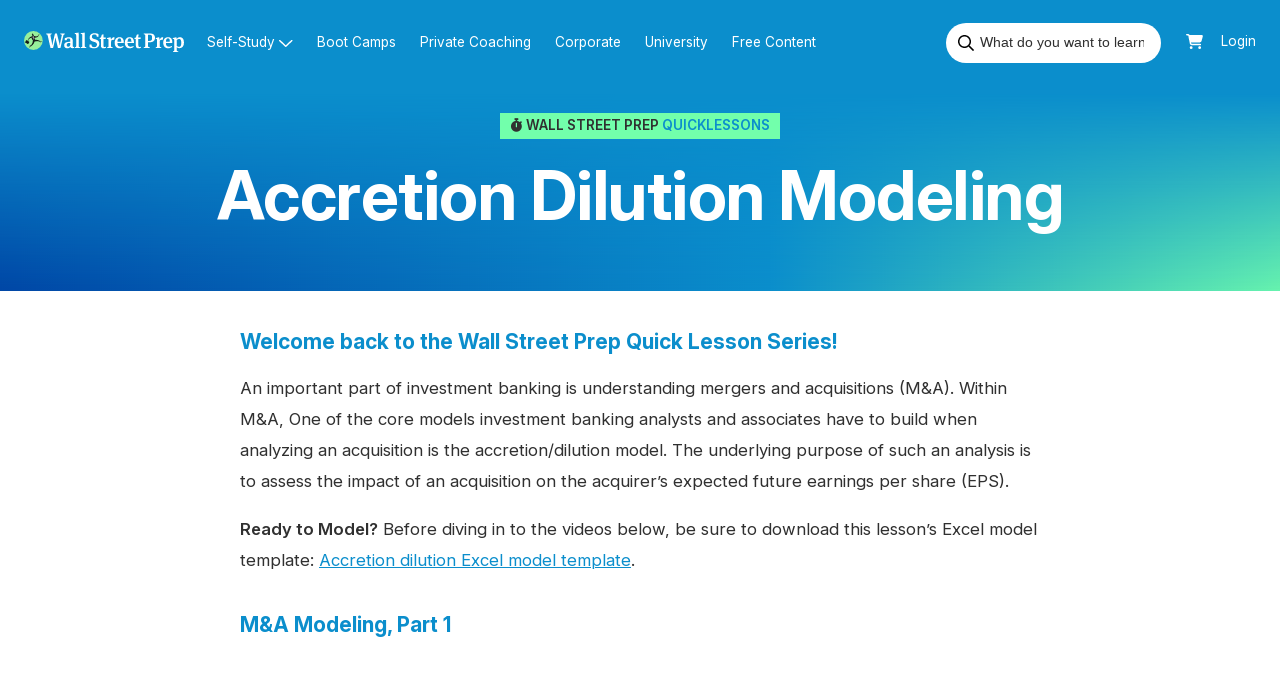

--- FILE ---
content_type: text/html; charset=UTF-8
request_url: https://www.wallstreetprep.com/quicklesson/quick-lesson-accretion-dilution-model/
body_size: 58102
content:
<!DOCTYPE html>
<html class="js csscolumns boxsizing" lang="en">

<head>
    <meta http-equiv="Content-Type" content="text/html; charset=UTF-8" />
    <meta name="viewport" content="width=device-width, initial-scale=1">
    <!-- Prefetch some third-partly services -->
    <link rel="preconnect" href="https://fonts.gstatic.com/" />
    <link rel="preconnect" href="https://www.google.com">
    <link rel="preconnect" href="https://www.gstatic.com" crossorigin>
    <link rel="preconnect" href="https://www.googletagmanager.com/">
    <link rel="dns-prefetch" href="https://cdn-swell-assets.yotpo.com/" />
    <link rel="dns-prefetch" href="https://staticw2.yotpo.com/" />
    <link rel="dns-prefetch" href="https://js.hs-banner.com/" />
    <link rel="preload" href="https://www.wallstreetprep.com/learn-financial-modeling/wp-content/themes/wallstreetprep/assets/fonts/InterVariable.woff2" as="font" type="font/woff2" crossorigin>

    
    <!-- Title Tag Produced Here By Yoast-->
    <link rel="shortcut icon" href="https://www.wallstreetprep.com/learn-financial-modeling/wp-content/themes/wallstreetprep/favicon.ico">
    <meta http-equiv="X-UA-Compatible" content="IE=edge,chrome=1"><script type="aabb3740fccef37093d74b5a-text/javascript">(window.NREUM||(NREUM={})).init={privacy:{cookies_enabled:true},ajax:{deny_list:["bam.nr-data.net"]},feature_flags:["soft_nav"],distributed_tracing:{enabled:true}};(window.NREUM||(NREUM={})).loader_config={agentID:"1431850369",accountID:"6517432",trustKey:"6517432",xpid:"UgMGVlJQChABV1RWAAUCUVEA",licenseKey:"NRJS-5853f6dffbda1322b27",applicationID:"1354745751",browserID:"1431850369"};;/*! For license information please see nr-loader-spa-1.302.0.min.js.LICENSE.txt */
(()=>{var e,t,r={384:(e,t,r)=>{"use strict";r.d(t,{NT:()=>a,US:()=>d,Zm:()=>s,bQ:()=>u,dV:()=>c,pV:()=>l});var n=r(6154),i=r(1863),o=r(1910);const a={beacon:"bam.nr-data.net",errorBeacon:"bam.nr-data.net"};function s(){return n.gm.NREUM||(n.gm.NREUM={}),void 0===n.gm.newrelic&&(n.gm.newrelic=n.gm.NREUM),n.gm.NREUM}function c(){let e=s();return e.o||(e.o={ST:n.gm.setTimeout,SI:n.gm.setImmediate||n.gm.setInterval,CT:n.gm.clearTimeout,XHR:n.gm.XMLHttpRequest,REQ:n.gm.Request,EV:n.gm.Event,PR:n.gm.Promise,MO:n.gm.MutationObserver,FETCH:n.gm.fetch,WS:n.gm.WebSocket},(0,o.i)(...Object.values(e.o))),e}function u(e,t){let r=s();r.initializedAgents??={},t.initializedAt={ms:(0,i.t)(),date:new Date},r.initializedAgents[e]=t}function d(e,t){s()[e]=t}function l(){return function(){let e=s();const t=e.info||{};e.info={beacon:a.beacon,errorBeacon:a.errorBeacon,...t}}(),function(){let e=s();const t=e.init||{};e.init={...t}}(),c(),function(){let e=s();const t=e.loader_config||{};e.loader_config={...t}}(),s()}},782:(e,t,r)=>{"use strict";r.d(t,{T:()=>n});const n=r(860).K7.pageViewTiming},860:(e,t,r)=>{"use strict";r.d(t,{$J:()=>d,K7:()=>c,P3:()=>u,XX:()=>i,Yy:()=>s,df:()=>o,qY:()=>n,v4:()=>a});const n="events",i="jserrors",o="browser/blobs",a="rum",s="browser/logs",c={ajax:"ajax",genericEvents:"generic_events",jserrors:i,logging:"logging",metrics:"metrics",pageAction:"page_action",pageViewEvent:"page_view_event",pageViewTiming:"page_view_timing",sessionReplay:"session_replay",sessionTrace:"session_trace",softNav:"soft_navigations",spa:"spa"},u={[c.pageViewEvent]:1,[c.pageViewTiming]:2,[c.metrics]:3,[c.jserrors]:4,[c.spa]:5,[c.ajax]:6,[c.sessionTrace]:7,[c.softNav]:8,[c.sessionReplay]:9,[c.logging]:10,[c.genericEvents]:11},d={[c.pageViewEvent]:a,[c.pageViewTiming]:n,[c.ajax]:n,[c.spa]:n,[c.softNav]:n,[c.metrics]:i,[c.jserrors]:i,[c.sessionTrace]:o,[c.sessionReplay]:o,[c.logging]:s,[c.genericEvents]:"ins"}},944:(e,t,r)=>{"use strict";r.d(t,{R:()=>i});var n=r(3241);function i(e,t){"function"==typeof console.debug&&(console.debug("New Relic Warning: https://github.com/newrelic/newrelic-browser-agent/blob/main/docs/warning-codes.md#".concat(e),t),(0,n.W)({agentIdentifier:null,drained:null,type:"data",name:"warn",feature:"warn",data:{code:e,secondary:t}}))}},993:(e,t,r)=>{"use strict";r.d(t,{A$:()=>o,ET:()=>a,TZ:()=>s,p_:()=>i});var n=r(860);const i={ERROR:"ERROR",WARN:"WARN",INFO:"INFO",DEBUG:"DEBUG",TRACE:"TRACE"},o={OFF:0,ERROR:1,WARN:2,INFO:3,DEBUG:4,TRACE:5},a="log",s=n.K7.logging},1687:(e,t,r)=>{"use strict";r.d(t,{Ak:()=>u,Ze:()=>f,x3:()=>d});var n=r(3241),i=r(7836),o=r(3606),a=r(860),s=r(2646);const c={};function u(e,t){const r={staged:!1,priority:a.P3[t]||0};l(e),c[e].get(t)||c[e].set(t,r)}function d(e,t){e&&c[e]&&(c[e].get(t)&&c[e].delete(t),p(e,t,!1),c[e].size&&h(e))}function l(e){if(!e)throw new Error("agentIdentifier required");c[e]||(c[e]=new Map)}function f(e="",t="feature",r=!1){if(l(e),!e||!c[e].get(t)||r)return p(e,t);c[e].get(t).staged=!0,h(e)}function h(e){const t=Array.from(c[e]);t.every(([e,t])=>t.staged)&&(t.sort((e,t)=>e[1].priority-t[1].priority),t.forEach(([t])=>{c[e].delete(t),p(e,t)}))}function p(e,t,r=!0){const a=e?i.ee.get(e):i.ee,c=o.i.handlers;if(!a.aborted&&a.backlog&&c){if((0,n.W)({agentIdentifier:e,type:"lifecycle",name:"drain",feature:t}),r){const e=a.backlog[t],r=c[t];if(r){for(let t=0;e&&t<e.length;++t)g(e[t],r);Object.entries(r).forEach(([e,t])=>{Object.values(t||{}).forEach(t=>{t[0]?.on&&t[0]?.context()instanceof s.y&&t[0].on(e,t[1])})})}}a.isolatedBacklog||delete c[t],a.backlog[t]=null,a.emit("drain-"+t,[])}}function g(e,t){var r=e[1];Object.values(t[r]||{}).forEach(t=>{var r=e[0];if(t[0]===r){var n=t[1],i=e[3],o=e[2];n.apply(i,o)}})}},1741:(e,t,r)=>{"use strict";r.d(t,{W:()=>o});var n=r(944),i=r(4261);class o{#e(e,...t){if(this[e]!==o.prototype[e])return this[e](...t);(0,n.R)(35,e)}addPageAction(e,t){return this.#e(i.hG,e,t)}register(e){return this.#e(i.eY,e)}recordCustomEvent(e,t){return this.#e(i.fF,e,t)}setPageViewName(e,t){return this.#e(i.Fw,e,t)}setCustomAttribute(e,t,r){return this.#e(i.cD,e,t,r)}noticeError(e,t){return this.#e(i.o5,e,t)}setUserId(e){return this.#e(i.Dl,e)}setApplicationVersion(e){return this.#e(i.nb,e)}setErrorHandler(e){return this.#e(i.bt,e)}addRelease(e,t){return this.#e(i.k6,e,t)}log(e,t){return this.#e(i.$9,e,t)}start(){return this.#e(i.d3)}finished(e){return this.#e(i.BL,e)}recordReplay(){return this.#e(i.CH)}pauseReplay(){return this.#e(i.Tb)}addToTrace(e){return this.#e(i.U2,e)}setCurrentRouteName(e){return this.#e(i.PA,e)}interaction(e){return this.#e(i.dT,e)}wrapLogger(e,t,r){return this.#e(i.Wb,e,t,r)}measure(e,t){return this.#e(i.V1,e,t)}}},1863:(e,t,r)=>{"use strict";function n(){return Math.floor(performance.now())}r.d(t,{t:()=>n})},1910:(e,t,r)=>{"use strict";r.d(t,{i:()=>o});var n=r(944);const i=new Map;function o(...e){return e.every(e=>{if(i.has(e))return i.get(e);const t="function"==typeof e&&e.toString().includes("[native code]");return t||(0,n.R)(64,e?.name||e?.toString()),i.set(e,t),t})}},2555:(e,t,r)=>{"use strict";r.d(t,{D:()=>s,f:()=>a});var n=r(384),i=r(8122);const o={beacon:n.NT.beacon,errorBeacon:n.NT.errorBeacon,licenseKey:void 0,applicationID:void 0,sa:void 0,queueTime:void 0,applicationTime:void 0,ttGuid:void 0,user:void 0,account:void 0,product:void 0,extra:void 0,jsAttributes:{},userAttributes:void 0,atts:void 0,transactionName:void 0,tNamePlain:void 0};function a(e){try{return!!e.licenseKey&&!!e.errorBeacon&&!!e.applicationID}catch(e){return!1}}const s=e=>(0,i.a)(e,o)},2614:(e,t,r)=>{"use strict";r.d(t,{BB:()=>a,H3:()=>n,g:()=>u,iL:()=>c,tS:()=>s,uh:()=>i,wk:()=>o});const n="NRBA",i="SESSION",o=144e5,a=18e5,s={STARTED:"session-started",PAUSE:"session-pause",RESET:"session-reset",RESUME:"session-resume",UPDATE:"session-update"},c={SAME_TAB:"same-tab",CROSS_TAB:"cross-tab"},u={OFF:0,FULL:1,ERROR:2}},2646:(e,t,r)=>{"use strict";r.d(t,{y:()=>n});class n{constructor(e){this.contextId=e}}},2843:(e,t,r)=>{"use strict";r.d(t,{u:()=>i});var n=r(3878);function i(e,t=!1,r,i){(0,n.DD)("visibilitychange",function(){if(t)return void("hidden"===document.visibilityState&&e());e(document.visibilityState)},r,i)}},3241:(e,t,r)=>{"use strict";r.d(t,{W:()=>o});var n=r(6154);const i="newrelic";function o(e={}){try{n.gm.dispatchEvent(new CustomEvent(i,{detail:e}))}catch(e){}}},3304:(e,t,r)=>{"use strict";r.d(t,{A:()=>o});var n=r(7836);const i=()=>{const e=new WeakSet;return(t,r)=>{if("object"==typeof r&&null!==r){if(e.has(r))return;e.add(r)}return r}};function o(e){try{return JSON.stringify(e,i())??""}catch(e){try{n.ee.emit("internal-error",[e])}catch(e){}return""}}},3333:(e,t,r)=>{"use strict";r.d(t,{$v:()=>d,TZ:()=>n,Xh:()=>c,Zp:()=>i,kd:()=>u,mq:()=>s,nf:()=>a,qN:()=>o});const n=r(860).K7.genericEvents,i=["auxclick","click","copy","keydown","paste","scrollend"],o=["focus","blur"],a=4,s=1e3,c=2e3,u=["PageAction","UserAction","BrowserPerformance"],d={RESOURCES:"experimental.resources",REGISTER:"register"}},3434:(e,t,r)=>{"use strict";r.d(t,{Jt:()=>o,YM:()=>u});var n=r(7836),i=r(5607);const o="nr@original:".concat(i.W),a=50;var s=Object.prototype.hasOwnProperty,c=!1;function u(e,t){return e||(e=n.ee),r.inPlace=function(e,t,n,i,o){n||(n="");const a="-"===n.charAt(0);for(let s=0;s<t.length;s++){const c=t[s],u=e[c];l(u)||(e[c]=r(u,a?c+n:n,i,c,o))}},r.flag=o,r;function r(t,r,n,c,u){return l(t)?t:(r||(r=""),nrWrapper[o]=t,function(e,t,r){if(Object.defineProperty&&Object.keys)try{return Object.keys(e).forEach(function(r){Object.defineProperty(t,r,{get:function(){return e[r]},set:function(t){return e[r]=t,t}})}),t}catch(e){d([e],r)}for(var n in e)s.call(e,n)&&(t[n]=e[n])}(t,nrWrapper,e),nrWrapper);function nrWrapper(){var o,s,l,f;let h;try{s=this,o=[...arguments],l="function"==typeof n?n(o,s):n||{}}catch(t){d([t,"",[o,s,c],l],e)}i(r+"start",[o,s,c],l,u);const p=performance.now();let g;try{return f=t.apply(s,o),g=performance.now(),f}catch(e){throw g=performance.now(),i(r+"err",[o,s,e],l,u),h=e,h}finally{const e=g-p,t={start:p,end:g,duration:e,isLongTask:e>=a,methodName:c,thrownError:h};t.isLongTask&&i("long-task",[t,s],l,u),i(r+"end",[o,s,f],l,u)}}}function i(r,n,i,o){if(!c||t){var a=c;c=!0;try{e.emit(r,n,i,t,o)}catch(t){d([t,r,n,i],e)}c=a}}}function d(e,t){t||(t=n.ee);try{t.emit("internal-error",e)}catch(e){}}function l(e){return!(e&&"function"==typeof e&&e.apply&&!e[o])}},3606:(e,t,r)=>{"use strict";r.d(t,{i:()=>o});var n=r(9908);o.on=a;var i=o.handlers={};function o(e,t,r,o){a(o||n.d,i,e,t,r)}function a(e,t,r,i,o){o||(o="feature"),e||(e=n.d);var a=t[o]=t[o]||{};(a[r]=a[r]||[]).push([e,i])}},3738:(e,t,r)=>{"use strict";r.d(t,{He:()=>i,Kp:()=>s,Lc:()=>u,Rz:()=>d,TZ:()=>n,bD:()=>o,d3:()=>a,jx:()=>l,sl:()=>f,uP:()=>c});const n=r(860).K7.sessionTrace,i="bstResource",o="resource",a="-start",s="-end",c="fn"+a,u="fn"+s,d="pushState",l=1e3,f=3e4},3785:(e,t,r)=>{"use strict";r.d(t,{R:()=>c,b:()=>u});var n=r(9908),i=r(1863),o=r(860),a=r(8154),s=r(993);function c(e,t,r={},c=s.p_.INFO,u,d=(0,i.t)()){(0,n.p)(a.xV,["API/logging/".concat(c.toLowerCase(),"/called")],void 0,o.K7.metrics,e),(0,n.p)(s.ET,[d,t,r,c,u],void 0,o.K7.logging,e)}function u(e){return"string"==typeof e&&Object.values(s.p_).some(t=>t===e.toUpperCase().trim())}},3878:(e,t,r)=>{"use strict";function n(e,t){return{capture:e,passive:!1,signal:t}}function i(e,t,r=!1,i){window.addEventListener(e,t,n(r,i))}function o(e,t,r=!1,i){document.addEventListener(e,t,n(r,i))}r.d(t,{DD:()=>o,jT:()=>n,sp:()=>i})},3962:(e,t,r)=>{"use strict";r.d(t,{AM:()=>a,O2:()=>l,OV:()=>o,Qu:()=>f,TZ:()=>c,ih:()=>h,pP:()=>s,t1:()=>d,tC:()=>i,wD:()=>u});var n=r(860);const i=["click","keydown","submit"],o="popstate",a="api",s="initialPageLoad",c=n.K7.softNav,u=5e3,d=500,l={INITIAL_PAGE_LOAD:"",ROUTE_CHANGE:1,UNSPECIFIED:2},f={INTERACTION:1,AJAX:2,CUSTOM_END:3,CUSTOM_TRACER:4},h={IP:"in progress",PF:"pending finish",FIN:"finished",CAN:"cancelled"}},4234:(e,t,r)=>{"use strict";r.d(t,{W:()=>o});var n=r(7836),i=r(1687);class o{constructor(e,t){this.agentIdentifier=e,this.ee=n.ee.get(e),this.featureName=t,this.blocked=!1}deregisterDrain(){(0,i.x3)(this.agentIdentifier,this.featureName)}}},4261:(e,t,r)=>{"use strict";r.d(t,{$9:()=>d,BL:()=>c,CH:()=>p,Dl:()=>R,Fw:()=>w,PA:()=>v,Pl:()=>n,Tb:()=>f,U2:()=>a,V1:()=>E,Wb:()=>T,bt:()=>y,cD:()=>b,d3:()=>x,dT:()=>u,eY:()=>g,fF:()=>h,hG:()=>o,hw:()=>i,k6:()=>s,nb:()=>m,o5:()=>l});const n="api-",i=n+"ixn-",o="addPageAction",a="addToTrace",s="addRelease",c="finished",u="interaction",d="log",l="noticeError",f="pauseReplay",h="recordCustomEvent",p="recordReplay",g="register",m="setApplicationVersion",v="setCurrentRouteName",b="setCustomAttribute",y="setErrorHandler",w="setPageViewName",R="setUserId",x="start",T="wrapLogger",E="measure"},4387:(e,t,r)=>{"use strict";function n(e={}){return!(!e.id||!e.name)}function i(e,t){if(2!==t?.harvestEndpointVersion)return{};const r=t.agentRef.runtime.appMetadata.agents[0].entityGuid;return n(e)?{"mfe.id":e.id,"mfe.name":e.name,eventSource:"MicroFrontendBrowserAgent","parent.id":r}:{"entity.guid":r,appId:t.agentRef.info.applicationID}}r.d(t,{U:()=>i,c:()=>n})},5205:(e,t,r)=>{"use strict";r.d(t,{j:()=>_});var n=r(384),i=r(1741);var o=r(2555),a=r(3333);const s=e=>{if(!e||"string"!=typeof e)return!1;try{document.createDocumentFragment().querySelector(e)}catch{return!1}return!0};var c=r(2614),u=r(944),d=r(8122);const l="[data-nr-mask]",f=e=>(0,d.a)(e,(()=>{const e={feature_flags:[],experimental:{allow_registered_children:!1,resources:!1},mask_selector:"*",block_selector:"[data-nr-block]",mask_input_options:{color:!1,date:!1,"datetime-local":!1,email:!1,month:!1,number:!1,range:!1,search:!1,tel:!1,text:!1,time:!1,url:!1,week:!1,textarea:!1,select:!1,password:!0}};return{ajax:{deny_list:void 0,block_internal:!0,enabled:!0,autoStart:!0},api:{get allow_registered_children(){return e.feature_flags.includes(a.$v.REGISTER)||e.experimental.allow_registered_children},set allow_registered_children(t){e.experimental.allow_registered_children=t},duplicate_registered_data:!1},distributed_tracing:{enabled:void 0,exclude_newrelic_header:void 0,cors_use_newrelic_header:void 0,cors_use_tracecontext_headers:void 0,allowed_origins:void 0},get feature_flags(){return e.feature_flags},set feature_flags(t){e.feature_flags=t},generic_events:{enabled:!0,autoStart:!0},harvest:{interval:30},jserrors:{enabled:!0,autoStart:!0},logging:{enabled:!0,autoStart:!0},metrics:{enabled:!0,autoStart:!0},obfuscate:void 0,page_action:{enabled:!0},page_view_event:{enabled:!0,autoStart:!0},page_view_timing:{enabled:!0,autoStart:!0},performance:{capture_marks:!1,capture_measures:!1,capture_detail:!0,resources:{get enabled(){return e.feature_flags.includes(a.$v.RESOURCES)||e.experimental.resources},set enabled(t){e.experimental.resources=t},asset_types:[],first_party_domains:[],ignore_newrelic:!0}},privacy:{cookies_enabled:!0},proxy:{assets:void 0,beacon:void 0},session:{expiresMs:c.wk,inactiveMs:c.BB},session_replay:{autoStart:!0,enabled:!1,preload:!1,sampling_rate:10,error_sampling_rate:100,collect_fonts:!1,inline_images:!1,fix_stylesheets:!0,mask_all_inputs:!0,get mask_text_selector(){return e.mask_selector},set mask_text_selector(t){s(t)?e.mask_selector="".concat(t,",").concat(l):""===t||null===t?e.mask_selector=l:(0,u.R)(5,t)},get block_class(){return"nr-block"},get ignore_class(){return"nr-ignore"},get mask_text_class(){return"nr-mask"},get block_selector(){return e.block_selector},set block_selector(t){s(t)?e.block_selector+=",".concat(t):""!==t&&(0,u.R)(6,t)},get mask_input_options(){return e.mask_input_options},set mask_input_options(t){t&&"object"==typeof t?e.mask_input_options={...t,password:!0}:(0,u.R)(7,t)}},session_trace:{enabled:!0,autoStart:!0},soft_navigations:{enabled:!0,autoStart:!0},spa:{enabled:!0,autoStart:!0},ssl:void 0,user_actions:{enabled:!0,elementAttributes:["id","className","tagName","type"]}}})());var h=r(6154),p=r(9324);let g=0;const m={buildEnv:p.F3,distMethod:p.Xs,version:p.xv,originTime:h.WN},v={appMetadata:{},customTransaction:void 0,denyList:void 0,disabled:!1,harvester:void 0,isolatedBacklog:!1,isRecording:!1,loaderType:void 0,maxBytes:3e4,obfuscator:void 0,onerror:void 0,ptid:void 0,releaseIds:{},session:void 0,timeKeeper:void 0,registeredEntities:[],jsAttributesMetadata:{bytes:0},get harvestCount(){return++g}},b=e=>{const t=(0,d.a)(e,v),r=Object.keys(m).reduce((e,t)=>(e[t]={value:m[t],writable:!1,configurable:!0,enumerable:!0},e),{});return Object.defineProperties(t,r)};var y=r(5701);const w=e=>{const t=e.startsWith("http");e+="/",r.p=t?e:"https://"+e};var R=r(7836),x=r(3241);const T={accountID:void 0,trustKey:void 0,agentID:void 0,licenseKey:void 0,applicationID:void 0,xpid:void 0},E=e=>(0,d.a)(e,T),A=new Set;function _(e,t={},r,a){let{init:s,info:c,loader_config:u,runtime:d={},exposed:l=!0}=t;if(!c){const e=(0,n.pV)();s=e.init,c=e.info,u=e.loader_config}e.init=f(s||{}),e.loader_config=E(u||{}),c.jsAttributes??={},h.bv&&(c.jsAttributes.isWorker=!0),e.info=(0,o.D)(c);const p=e.init,g=[c.beacon,c.errorBeacon];A.has(e.agentIdentifier)||(p.proxy.assets&&(w(p.proxy.assets),g.push(p.proxy.assets)),p.proxy.beacon&&g.push(p.proxy.beacon),e.beacons=[...g],function(e){const t=(0,n.pV)();Object.getOwnPropertyNames(i.W.prototype).forEach(r=>{const n=i.W.prototype[r];if("function"!=typeof n||"constructor"===n)return;let o=t[r];e[r]&&!1!==e.exposed&&"micro-agent"!==e.runtime?.loaderType&&(t[r]=(...t)=>{const n=e[r](...t);return o?o(...t):n})})}(e),(0,n.US)("activatedFeatures",y.B),e.runSoftNavOverSpa&&=!0===p.soft_navigations.enabled&&p.feature_flags.includes("soft_nav")),d.denyList=[...p.ajax.deny_list||[],...p.ajax.block_internal?g:[]],d.ptid=e.agentIdentifier,d.loaderType=r,e.runtime=b(d),A.has(e.agentIdentifier)||(e.ee=R.ee.get(e.agentIdentifier),e.exposed=l,(0,x.W)({agentIdentifier:e.agentIdentifier,drained:!!y.B?.[e.agentIdentifier],type:"lifecycle",name:"initialize",feature:void 0,data:e.config})),A.add(e.agentIdentifier)}},5270:(e,t,r)=>{"use strict";r.d(t,{Aw:()=>a,SR:()=>o,rF:()=>s});var n=r(384),i=r(7767);function o(e){return!!(0,n.dV)().o.MO&&(0,i.V)(e)&&!0===e?.session_trace.enabled}function a(e){return!0===e?.session_replay.preload&&o(e)}function s(e,t){try{if("string"==typeof t?.type){if("password"===t.type.toLowerCase())return"*".repeat(e?.length||0);if(void 0!==t?.dataset?.nrUnmask||t?.classList?.contains("nr-unmask"))return e}}catch(e){}return"string"==typeof e?e.replace(/[\S]/g,"*"):"*".repeat(e?.length||0)}},5289:(e,t,r)=>{"use strict";r.d(t,{GG:()=>o,Qr:()=>s,sB:()=>a});var n=r(3878);function i(){return"undefined"==typeof document||"complete"===document.readyState}function o(e,t){if(i())return e();(0,n.sp)("load",e,t)}function a(e){if(i())return e();(0,n.DD)("DOMContentLoaded",e)}function s(e){if(i())return e();(0,n.sp)("popstate",e)}},5607:(e,t,r)=>{"use strict";r.d(t,{W:()=>n});const n=(0,r(9566).bz)()},5701:(e,t,r)=>{"use strict";r.d(t,{B:()=>o,t:()=>a});var n=r(3241);const i=new Set,o={};function a(e,t){const r=t.agentIdentifier;o[r]??={},e&&"object"==typeof e&&(i.has(r)||(t.ee.emit("rumresp",[e]),o[r]=e,i.add(r),(0,n.W)({agentIdentifier:r,loaded:!0,drained:!0,type:"lifecycle",name:"load",feature:void 0,data:e})))}},6154:(e,t,r)=>{"use strict";r.d(t,{A4:()=>s,OF:()=>d,RI:()=>i,WN:()=>h,bv:()=>o,gm:()=>a,lR:()=>f,m:()=>u,mw:()=>c,sb:()=>l});var n=r(1863);const i="undefined"!=typeof window&&!!window.document,o="undefined"!=typeof WorkerGlobalScope&&("undefined"!=typeof self&&self instanceof WorkerGlobalScope&&self.navigator instanceof WorkerNavigator||"undefined"!=typeof globalThis&&globalThis instanceof WorkerGlobalScope&&globalThis.navigator instanceof WorkerNavigator),a=i?window:"undefined"!=typeof WorkerGlobalScope&&("undefined"!=typeof self&&self instanceof WorkerGlobalScope&&self||"undefined"!=typeof globalThis&&globalThis instanceof WorkerGlobalScope&&globalThis),s="complete"===a?.document?.readyState,c=Boolean("hidden"===a?.document?.visibilityState),u=""+a?.location,d=/iPad|iPhone|iPod/.test(a.navigator?.userAgent),l=d&&"undefined"==typeof SharedWorker,f=(()=>{const e=a.navigator?.userAgent?.match(/Firefox[/\s](\d+\.\d+)/);return Array.isArray(e)&&e.length>=2?+e[1]:0})(),h=Date.now()-(0,n.t)()},6344:(e,t,r)=>{"use strict";r.d(t,{BB:()=>d,G4:()=>o,Qb:()=>l,TZ:()=>i,Ug:()=>a,_s:()=>s,bc:()=>u,yP:()=>c});var n=r(2614);const i=r(860).K7.sessionReplay,o={RECORD:"recordReplay",PAUSE:"pauseReplay",ERROR_DURING_REPLAY:"errorDuringReplay"},a=.12,s={DomContentLoaded:0,Load:1,FullSnapshot:2,IncrementalSnapshot:3,Meta:4,Custom:5},c={[n.g.ERROR]:15e3,[n.g.FULL]:3e5,[n.g.OFF]:0},u={RESET:{message:"Session was reset",sm:"Reset"},IMPORT:{message:"Recorder failed to import",sm:"Import"},TOO_MANY:{message:"429: Too Many Requests",sm:"Too-Many"},TOO_BIG:{message:"Payload was too large",sm:"Too-Big"},CROSS_TAB:{message:"Session Entity was set to OFF on another tab",sm:"Cross-Tab"},ENTITLEMENTS:{message:"Session Replay is not allowed and will not be started",sm:"Entitlement"}},d=5e3,l={API:"api",RESUME:"resume",SWITCH_TO_FULL:"switchToFull",INITIALIZE:"initialize",PRELOAD:"preload"}},6389:(e,t,r)=>{"use strict";function n(e,t=500,r={}){const n=r?.leading||!1;let i;return(...r)=>{n&&void 0===i&&(e.apply(this,r),i=setTimeout(()=>{i=clearTimeout(i)},t)),n||(clearTimeout(i),i=setTimeout(()=>{e.apply(this,r)},t))}}function i(e){let t=!1;return(...r)=>{t||(t=!0,e.apply(this,r))}}r.d(t,{J:()=>i,s:()=>n})},6630:(e,t,r)=>{"use strict";r.d(t,{T:()=>n});const n=r(860).K7.pageViewEvent},6774:(e,t,r)=>{"use strict";r.d(t,{T:()=>n});const n=r(860).K7.jserrors},7295:(e,t,r)=>{"use strict";r.d(t,{Xv:()=>a,gX:()=>i,iW:()=>o});var n=[];function i(e){if(!e||o(e))return!1;if(0===n.length)return!0;for(var t=0;t<n.length;t++){var r=n[t];if("*"===r.hostname)return!1;if(s(r.hostname,e.hostname)&&c(r.pathname,e.pathname))return!1}return!0}function o(e){return void 0===e.hostname}function a(e){if(n=[],e&&e.length)for(var t=0;t<e.length;t++){let r=e[t];if(!r)continue;0===r.indexOf("http://")?r=r.substring(7):0===r.indexOf("https://")&&(r=r.substring(8));const i=r.indexOf("/");let o,a;i>0?(o=r.substring(0,i),a=r.substring(i)):(o=r,a="");let[s]=o.split(":");n.push({hostname:s,pathname:a})}}function s(e,t){return!(e.length>t.length)&&t.indexOf(e)===t.length-e.length}function c(e,t){return 0===e.indexOf("/")&&(e=e.substring(1)),0===t.indexOf("/")&&(t=t.substring(1)),""===e||e===t}},7378:(e,t,r)=>{"use strict";r.d(t,{$p:()=>x,BR:()=>b,Kp:()=>R,L3:()=>y,Lc:()=>c,NC:()=>o,SG:()=>d,TZ:()=>i,U6:()=>p,UT:()=>m,d3:()=>w,dT:()=>f,e5:()=>E,gx:()=>v,l9:()=>l,oW:()=>h,op:()=>g,rw:()=>u,tH:()=>A,uP:()=>s,wW:()=>T,xq:()=>a});var n=r(384);const i=r(860).K7.spa,o=["click","submit","keypress","keydown","keyup","change"],a=999,s="fn-start",c="fn-end",u="cb-start",d="api-ixn-",l="remaining",f="interaction",h="spaNode",p="jsonpNode",g="fetch-start",m="fetch-done",v="fetch-body-",b="jsonp-end",y=(0,n.dV)().o.ST,w="-start",R="-end",x="-body",T="cb"+R,E="jsTime",A="fetch"},7485:(e,t,r)=>{"use strict";r.d(t,{D:()=>i});var n=r(6154);function i(e){if(0===(e||"").indexOf("data:"))return{protocol:"data"};try{const t=new URL(e,location.href),r={port:t.port,hostname:t.hostname,pathname:t.pathname,search:t.search,protocol:t.protocol.slice(0,t.protocol.indexOf(":")),sameOrigin:t.protocol===n.gm?.location?.protocol&&t.host===n.gm?.location?.host};return r.port&&""!==r.port||("http:"===t.protocol&&(r.port="80"),"https:"===t.protocol&&(r.port="443")),r.pathname&&""!==r.pathname?r.pathname.startsWith("/")||(r.pathname="/".concat(r.pathname)):r.pathname="/",r}catch(e){return{}}}},7699:(e,t,r)=>{"use strict";r.d(t,{It:()=>o,KC:()=>s,No:()=>i,qh:()=>a});var n=r(860);const i=16e3,o=1e6,a="SESSION_ERROR",s={[n.K7.logging]:!0,[n.K7.genericEvents]:!1,[n.K7.jserrors]:!1,[n.K7.ajax]:!1}},7767:(e,t,r)=>{"use strict";r.d(t,{V:()=>i});var n=r(6154);const i=e=>n.RI&&!0===e?.privacy.cookies_enabled},7836:(e,t,r)=>{"use strict";r.d(t,{P:()=>s,ee:()=>c});var n=r(384),i=r(8990),o=r(2646),a=r(5607);const s="nr@context:".concat(a.W),c=function e(t,r){var n={},a={},d={},l=!1;try{l=16===r.length&&u.initializedAgents?.[r]?.runtime.isolatedBacklog}catch(e){}var f={on:p,addEventListener:p,removeEventListener:function(e,t){var r=n[e];if(!r)return;for(var i=0;i<r.length;i++)r[i]===t&&r.splice(i,1)},emit:function(e,r,n,i,o){!1!==o&&(o=!0);if(c.aborted&&!i)return;t&&o&&t.emit(e,r,n);var s=h(n);g(e).forEach(e=>{e.apply(s,r)});var u=v()[a[e]];u&&u.push([f,e,r,s]);return s},get:m,listeners:g,context:h,buffer:function(e,t){const r=v();if(t=t||"feature",f.aborted)return;Object.entries(e||{}).forEach(([e,n])=>{a[n]=t,t in r||(r[t]=[])})},abort:function(){f._aborted=!0,Object.keys(f.backlog).forEach(e=>{delete f.backlog[e]})},isBuffering:function(e){return!!v()[a[e]]},debugId:r,backlog:l?{}:t&&"object"==typeof t.backlog?t.backlog:{},isolatedBacklog:l};return Object.defineProperty(f,"aborted",{get:()=>{let e=f._aborted||!1;return e||(t&&(e=t.aborted),e)}}),f;function h(e){return e&&e instanceof o.y?e:e?(0,i.I)(e,s,()=>new o.y(s)):new o.y(s)}function p(e,t){n[e]=g(e).concat(t)}function g(e){return n[e]||[]}function m(t){return d[t]=d[t]||e(f,t)}function v(){return f.backlog}}(void 0,"globalEE"),u=(0,n.Zm)();u.ee||(u.ee=c)},8122:(e,t,r)=>{"use strict";r.d(t,{a:()=>i});var n=r(944);function i(e,t){try{if(!e||"object"!=typeof e)return(0,n.R)(3);if(!t||"object"!=typeof t)return(0,n.R)(4);const r=Object.create(Object.getPrototypeOf(t),Object.getOwnPropertyDescriptors(t)),o=0===Object.keys(r).length?e:r;for(let a in o)if(void 0!==e[a])try{if(null===e[a]){r[a]=null;continue}Array.isArray(e[a])&&Array.isArray(t[a])?r[a]=Array.from(new Set([...e[a],...t[a]])):"object"==typeof e[a]&&"object"==typeof t[a]?r[a]=i(e[a],t[a]):r[a]=e[a]}catch(e){r[a]||(0,n.R)(1,e)}return r}catch(e){(0,n.R)(2,e)}}},8139:(e,t,r)=>{"use strict";r.d(t,{u:()=>f});var n=r(7836),i=r(3434),o=r(8990),a=r(6154);const s={},c=a.gm.XMLHttpRequest,u="addEventListener",d="removeEventListener",l="nr@wrapped:".concat(n.P);function f(e){var t=function(e){return(e||n.ee).get("events")}(e);if(s[t.debugId]++)return t;s[t.debugId]=1;var r=(0,i.YM)(t,!0);function f(e){r.inPlace(e,[u,d],"-",p)}function p(e,t){return e[1]}return"getPrototypeOf"in Object&&(a.RI&&h(document,f),c&&h(c.prototype,f),h(a.gm,f)),t.on(u+"-start",function(e,t){var n=e[1];if(null!==n&&("function"==typeof n||"object"==typeof n)&&"newrelic"!==e[0]){var i=(0,o.I)(n,l,function(){var e={object:function(){if("function"!=typeof n.handleEvent)return;return n.handleEvent.apply(n,arguments)},function:n}[typeof n];return e?r(e,"fn-",null,e.name||"anonymous"):n});this.wrapped=e[1]=i}}),t.on(d+"-start",function(e){e[1]=this.wrapped||e[1]}),t}function h(e,t,...r){let n=e;for(;"object"==typeof n&&!Object.prototype.hasOwnProperty.call(n,u);)n=Object.getPrototypeOf(n);n&&t(n,...r)}},8154:(e,t,r)=>{"use strict";r.d(t,{z_:()=>o,XG:()=>s,TZ:()=>n,rs:()=>i,xV:()=>a});r(6154),r(9566),r(384);const n=r(860).K7.metrics,i="sm",o="cm",a="storeSupportabilityMetrics",s="storeEventMetrics"},8374:(e,t,r)=>{r.nc=(()=>{try{return document?.currentScript?.nonce}catch(e){}return""})()},8990:(e,t,r)=>{"use strict";r.d(t,{I:()=>i});var n=Object.prototype.hasOwnProperty;function i(e,t,r){if(n.call(e,t))return e[t];var i=r();if(Object.defineProperty&&Object.keys)try{return Object.defineProperty(e,t,{value:i,writable:!0,enumerable:!1}),i}catch(e){}return e[t]=i,i}},9300:(e,t,r)=>{"use strict";r.d(t,{T:()=>n});const n=r(860).K7.ajax},9324:(e,t,r)=>{"use strict";r.d(t,{AJ:()=>a,F3:()=>i,Xs:()=>o,Yq:()=>s,xv:()=>n});const n="1.302.0",i="PROD",o="CDN",a="@newrelic/rrweb",s="1.0.1"},9566:(e,t,r)=>{"use strict";r.d(t,{LA:()=>s,ZF:()=>c,bz:()=>a,el:()=>u});var n=r(6154);const i="xxxxxxxx-xxxx-4xxx-yxxx-xxxxxxxxxxxx";function o(e,t){return e?15&e[t]:16*Math.random()|0}function a(){const e=n.gm?.crypto||n.gm?.msCrypto;let t,r=0;return e&&e.getRandomValues&&(t=e.getRandomValues(new Uint8Array(30))),i.split("").map(e=>"x"===e?o(t,r++).toString(16):"y"===e?(3&o()|8).toString(16):e).join("")}function s(e){const t=n.gm?.crypto||n.gm?.msCrypto;let r,i=0;t&&t.getRandomValues&&(r=t.getRandomValues(new Uint8Array(e)));const a=[];for(var s=0;s<e;s++)a.push(o(r,i++).toString(16));return a.join("")}function c(){return s(16)}function u(){return s(32)}},9908:(e,t,r)=>{"use strict";r.d(t,{d:()=>n,p:()=>i});var n=r(7836).ee.get("handle");function i(e,t,r,i,o){o?(o.buffer([e],i),o.emit(e,t,r)):(n.buffer([e],i),n.emit(e,t,r))}}},n={};function i(e){var t=n[e];if(void 0!==t)return t.exports;var o=n[e]={exports:{}};return r[e](o,o.exports,i),o.exports}i.m=r,i.d=(e,t)=>{for(var r in t)i.o(t,r)&&!i.o(e,r)&&Object.defineProperty(e,r,{enumerable:!0,get:t[r]})},i.f={},i.e=e=>Promise.all(Object.keys(i.f).reduce((t,r)=>(i.f[r](e,t),t),[])),i.u=e=>({212:"nr-spa-compressor",249:"nr-spa-recorder",478:"nr-spa"}[e]+"-1.302.0.min.js"),i.o=(e,t)=>Object.prototype.hasOwnProperty.call(e,t),e={},t="NRBA-1.302.0.PROD:",i.l=(r,n,o,a)=>{if(e[r])e[r].push(n);else{var s,c;if(void 0!==o)for(var u=document.getElementsByTagName("script"),d=0;d<u.length;d++){var l=u[d];if(l.getAttribute("src")==r||l.getAttribute("data-webpack")==t+o){s=l;break}}if(!s){c=!0;var f={478:"sha512-et4eqFkcD6+Z71h33KYPiiAOMr5fyZ1HImNOrGswghuDrKIj7niWOwg3RWg+8TpTcZ0yzzll8oYNDiAX1WXraw==",249:"sha512-m/7InETzWcM0kCLJfqT/2vmV1Zs98JekxGeUcmQe9kauyn31VeP+2xJH+qt156WKCOLL7p503ATnehElqw1gnQ==",212:"sha512-Ed30EgOV4akpDvOaqpf/6nP9OreWlwun3X9xxl+erWeEjX64VUNxzVFPixvdU+WbzLtJS9S8j8phFbfXxEyvJg=="};(s=document.createElement("script")).charset="utf-8",i.nc&&s.setAttribute("nonce",i.nc),s.setAttribute("data-webpack",t+o),s.src=r,0!==s.src.indexOf(window.location.origin+"/")&&(s.crossOrigin="anonymous"),f[a]&&(s.integrity=f[a])}e[r]=[n];var h=(t,n)=>{s.onerror=s.onload=null,clearTimeout(p);var i=e[r];if(delete e[r],s.parentNode&&s.parentNode.removeChild(s),i&&i.forEach(e=>e(n)),t)return t(n)},p=setTimeout(h.bind(null,void 0,{type:"timeout",target:s}),12e4);s.onerror=h.bind(null,s.onerror),s.onload=h.bind(null,s.onload),c&&document.head.appendChild(s)}},i.r=e=>{"undefined"!=typeof Symbol&&Symbol.toStringTag&&Object.defineProperty(e,Symbol.toStringTag,{value:"Module"}),Object.defineProperty(e,"__esModule",{value:!0})},i.p="https://js-agent.newrelic.com/",(()=>{var e={38:0,788:0};i.f.j=(t,r)=>{var n=i.o(e,t)?e[t]:void 0;if(0!==n)if(n)r.push(n[2]);else{var o=new Promise((r,i)=>n=e[t]=[r,i]);r.push(n[2]=o);var a=i.p+i.u(t),s=new Error;i.l(a,r=>{if(i.o(e,t)&&(0!==(n=e[t])&&(e[t]=void 0),n)){var o=r&&("load"===r.type?"missing":r.type),a=r&&r.target&&r.target.src;s.message="Loading chunk "+t+" failed.\n("+o+": "+a+")",s.name="ChunkLoadError",s.type=o,s.request=a,n[1](s)}},"chunk-"+t,t)}};var t=(t,r)=>{var n,o,[a,s,c]=r,u=0;if(a.some(t=>0!==e[t])){for(n in s)i.o(s,n)&&(i.m[n]=s[n]);if(c)c(i)}for(t&&t(r);u<a.length;u++)o=a[u],i.o(e,o)&&e[o]&&e[o][0](),e[o]=0},r=self["webpackChunk:NRBA-1.302.0.PROD"]=self["webpackChunk:NRBA-1.302.0.PROD"]||[];r.forEach(t.bind(null,0)),r.push=t.bind(null,r.push.bind(r))})(),(()=>{"use strict";i(8374);var e=i(9566),t=i(1741);class r extends t.W{agentIdentifier=(0,e.LA)(16)}var n=i(860);const o=Object.values(n.K7);var a=i(5205);var s=i(9908),c=i(1863),u=i(4261),d=i(3241),l=i(944),f=i(5701),h=i(8154);function p(e,t,i,o){const a=o||i;!a||a[e]&&a[e]!==r.prototype[e]||(a[e]=function(){(0,s.p)(h.xV,["API/"+e+"/called"],void 0,n.K7.metrics,i.ee),(0,d.W)({agentIdentifier:i.agentIdentifier,drained:!!f.B?.[i.agentIdentifier],type:"data",name:"api",feature:u.Pl+e,data:{}});try{return t.apply(this,arguments)}catch(e){(0,l.R)(23,e)}})}function g(e,t,r,n,i){const o=e.info;null===r?delete o.jsAttributes[t]:o.jsAttributes[t]=r,(i||null===r)&&(0,s.p)(u.Pl+n,[(0,c.t)(),t,r],void 0,"session",e.ee)}var m=i(1687),v=i(4234),b=i(5289),y=i(6154),w=i(5270),R=i(7767),x=i(6389),T=i(7699);class E extends v.W{constructor(e,t){super(e.agentIdentifier,t),this.agentRef=e,this.abortHandler=void 0,this.featAggregate=void 0,this.onAggregateImported=void 0,this.deferred=Promise.resolve(),!1===e.init[this.featureName].autoStart?this.deferred=new Promise((t,r)=>{this.ee.on("manual-start-all",(0,x.J)(()=>{(0,m.Ak)(e.agentIdentifier,this.featureName),t()}))}):(0,m.Ak)(e.agentIdentifier,t)}importAggregator(e,t,r={}){if(this.featAggregate)return;let n;this.onAggregateImported=new Promise(e=>{n=e});const o=async()=>{let o;await this.deferred;try{if((0,R.V)(e.init)){const{setupAgentSession:t}=await i.e(478).then(i.bind(i,8766));o=t(e)}}catch(e){(0,l.R)(20,e),this.ee.emit("internal-error",[e]),(0,s.p)(T.qh,[e],void 0,this.featureName,this.ee)}try{if(!this.#t(this.featureName,o,e.init))return(0,m.Ze)(this.agentIdentifier,this.featureName),void n(!1);const{Aggregate:i}=await t();this.featAggregate=new i(e,r),e.runtime.harvester.initializedAggregates.push(this.featAggregate),n(!0)}catch(e){(0,l.R)(34,e),this.abortHandler?.(),(0,m.Ze)(this.agentIdentifier,this.featureName,!0),n(!1),this.ee&&this.ee.abort()}};y.RI?(0,b.GG)(()=>o(),!0):o()}#t(e,t,r){if(this.blocked)return!1;switch(e){case n.K7.sessionReplay:return(0,w.SR)(r)&&!!t;case n.K7.sessionTrace:return!!t;default:return!0}}}var A=i(6630),_=i(2614);class S extends E{static featureName=A.T;constructor(e){var t;super(e,A.T),this.setupInspectionEvents(e.agentIdentifier),t=e,p(u.Fw,function(e,r){"string"==typeof e&&("/"!==e.charAt(0)&&(e="/"+e),t.runtime.customTransaction=(r||"http://custom.transaction")+e,(0,s.p)(u.Pl+u.Fw,[(0,c.t)()],void 0,void 0,t.ee))},t),this.ee.on("api-send-rum",(e,t)=>(0,s.p)("send-rum",[e,t],void 0,this.featureName,this.ee)),this.importAggregator(e,()=>i.e(478).then(i.bind(i,1983)))}setupInspectionEvents(e){const t=(t,r)=>{t&&(0,d.W)({agentIdentifier:e,timeStamp:t.timeStamp,loaded:"complete"===t.target.readyState,type:"window",name:r,data:t.target.location+""})};(0,b.sB)(e=>{t(e,"DOMContentLoaded")}),(0,b.GG)(e=>{t(e,"load")}),(0,b.Qr)(e=>{t(e,"navigate")}),this.ee.on(_.tS.UPDATE,(t,r)=>{(0,d.W)({agentIdentifier:e,type:"lifecycle",name:"session",data:r})})}}var O=i(384);var N=i(2843),I=i(3878),P=i(782);class j extends E{static featureName=P.T;constructor(e){super(e,P.T),y.RI&&((0,N.u)(()=>(0,s.p)("docHidden",[(0,c.t)()],void 0,P.T,this.ee),!0),(0,I.sp)("pagehide",()=>(0,s.p)("winPagehide",[(0,c.t)()],void 0,P.T,this.ee)),this.importAggregator(e,()=>i.e(478).then(i.bind(i,9917))))}}class k extends E{static featureName=h.TZ;constructor(e){super(e,h.TZ),y.RI&&document.addEventListener("securitypolicyviolation",e=>{(0,s.p)(h.xV,["Generic/CSPViolation/Detected"],void 0,this.featureName,this.ee)}),this.importAggregator(e,()=>i.e(478).then(i.bind(i,6555)))}}var C=i(6774),L=i(3304);class H{constructor(e,t,r,n,i){this.name="UncaughtError",this.message="string"==typeof e?e:(0,L.A)(e),this.sourceURL=t,this.line=r,this.column=n,this.__newrelic=i}}function M(e){return U(e)?e:new H(void 0!==e?.message?e.message:e,e?.filename||e?.sourceURL,e?.lineno||e?.line,e?.colno||e?.col,e?.__newrelic,e?.cause)}function K(e){const t="Unhandled Promise Rejection: ";if(!e?.reason)return;if(U(e.reason)){try{e.reason.message.startsWith(t)||(e.reason.message=t+e.reason.message)}catch(e){}return M(e.reason)}const r=M(e.reason);return(r.message||"").startsWith(t)||(r.message=t+r.message),r}function D(e){if(e.error instanceof SyntaxError&&!/:\d+$/.test(e.error.stack?.trim())){const t=new H(e.message,e.filename,e.lineno,e.colno,e.error.__newrelic,e.cause);return t.name=SyntaxError.name,t}return U(e.error)?e.error:M(e)}function U(e){return e instanceof Error&&!!e.stack}function F(e,t,r,i,o=(0,c.t)()){"string"==typeof e&&(e=new Error(e)),(0,s.p)("err",[e,o,!1,t,r.runtime.isRecording,void 0,i],void 0,n.K7.jserrors,r.ee),(0,s.p)("uaErr",[],void 0,n.K7.genericEvents,r.ee)}var W=i(4387),B=i(993),V=i(3785);function G(e,{customAttributes:t={},level:r=B.p_.INFO}={},n,i,o=(0,c.t)()){(0,V.R)(n.ee,e,t,r,i,o)}function z(e,t,r,i,o=(0,c.t)()){(0,s.p)(u.Pl+u.hG,[o,e,t,i],void 0,n.K7.genericEvents,r.ee)}function Z(e){p(u.eY,function(t){return function(e,t){const r={};(0,l.R)(54,"newrelic.register"),t||={},t.licenseKey||=e.info.licenseKey,t.blocked=!1;let i=()=>{};const o=e.runtime.registeredEntities,a=o.find(({metadata:{target:{id:e,name:r}}})=>e===t.id);if(a)return a.metadata.target.name!==t.name&&(a.metadata.target.name=t.name),a;const u=e=>{t.blocked=!0,i=e};e.init.api.allow_registered_children||u((0,x.J)(()=>(0,l.R)(55)));(0,W.c)(t)||u((0,x.J)(()=>(0,l.R)(48,t)));const d={addPageAction:(n,i={})=>g(z,[n,{...r,...i},e],t),log:(n,i={})=>g(G,[n,{...i,customAttributes:{...r,...i.customAttributes||{}}},e],t),noticeError:(n,i={})=>g(F,[n,{...r,...i},e],t),setApplicationVersion:e=>p("application.version",e),setCustomAttribute:(e,t)=>p(e,t),setUserId:e=>p("enduser.id",e),metadata:{customAttributes:r,target:t}},f=()=>(t.blocked&&i(),t.blocked);f()||o.push(d);const p=(e,t)=>{f()||(r[e]=t)},g=(t,r,i)=>{if(f())return;const o=(0,c.t)();(0,s.p)(h.xV,["API/register/".concat(t.name,"/called")],void 0,n.K7.metrics,e.ee);try{const n=e.init.api.duplicate_registered_data;return(!0===n||Array.isArray(n))&&t(...r,void 0,o),t(...r,i,o)}catch(e){(0,l.R)(50,e)}};return d}(e,t)},e)}class q extends E{static featureName=C.T;constructor(e){var t;super(e,C.T),t=e,p(u.o5,(e,r)=>F(e,r,t),t),function(e){p(u.bt,function(t){e.runtime.onerror=t},e)}(e),function(e){let t=0;p(u.k6,function(e,r){++t>10||(this.runtime.releaseIds[e.slice(-200)]=(""+r).slice(-200))},e)}(e),Z(e);try{this.removeOnAbort=new AbortController}catch(e){}this.ee.on("internal-error",(t,r)=>{this.abortHandler&&(0,s.p)("ierr",[M(t),(0,c.t)(),!0,{},e.runtime.isRecording,r],void 0,this.featureName,this.ee)}),y.gm.addEventListener("unhandledrejection",t=>{this.abortHandler&&(0,s.p)("err",[K(t),(0,c.t)(),!1,{unhandledPromiseRejection:1},e.runtime.isRecording],void 0,this.featureName,this.ee)},(0,I.jT)(!1,this.removeOnAbort?.signal)),y.gm.addEventListener("error",t=>{this.abortHandler&&(0,s.p)("err",[D(t),(0,c.t)(),!1,{},e.runtime.isRecording],void 0,this.featureName,this.ee)},(0,I.jT)(!1,this.removeOnAbort?.signal)),this.abortHandler=this.#r,this.importAggregator(e,()=>i.e(478).then(i.bind(i,2176)))}#r(){this.removeOnAbort?.abort(),this.abortHandler=void 0}}var X=i(8990);let Y=1;function J(e){const t=typeof e;return!e||"object"!==t&&"function"!==t?-1:e===y.gm?0:(0,X.I)(e,"nr@id",function(){return Y++})}function Q(e){if("string"==typeof e&&e.length)return e.length;if("object"==typeof e){if("undefined"!=typeof ArrayBuffer&&e instanceof ArrayBuffer&&e.byteLength)return e.byteLength;if("undefined"!=typeof Blob&&e instanceof Blob&&e.size)return e.size;if(!("undefined"!=typeof FormData&&e instanceof FormData))try{return(0,L.A)(e).length}catch(e){return}}}var ee=i(8139),te=i(7836),re=i(3434);const ne={},ie=["open","send"];function oe(e){var t=e||te.ee;const r=function(e){return(e||te.ee).get("xhr")}(t);if(void 0===y.gm.XMLHttpRequest)return r;if(ne[r.debugId]++)return r;ne[r.debugId]=1,(0,ee.u)(t);var n=(0,re.YM)(r),i=y.gm.XMLHttpRequest,o=y.gm.MutationObserver,a=y.gm.Promise,s=y.gm.setInterval,c="readystatechange",u=["onload","onerror","onabort","onloadstart","onloadend","onprogress","ontimeout"],d=[],f=y.gm.XMLHttpRequest=function(e){const t=new i(e),o=r.context(t);try{r.emit("new-xhr",[t],o),t.addEventListener(c,(a=o,function(){var e=this;e.readyState>3&&!a.resolved&&(a.resolved=!0,r.emit("xhr-resolved",[],e)),n.inPlace(e,u,"fn-",b)}),(0,I.jT)(!1))}catch(e){(0,l.R)(15,e);try{r.emit("internal-error",[e])}catch(e){}}var a;return t};function h(e,t){n.inPlace(t,["onreadystatechange"],"fn-",b)}if(function(e,t){for(var r in e)t[r]=e[r]}(i,f),f.prototype=i.prototype,n.inPlace(f.prototype,ie,"-xhr-",b),r.on("send-xhr-start",function(e,t){h(e,t),function(e){d.push(e),o&&(p?p.then(v):s?s(v):(g=-g,m.data=g))}(t)}),r.on("open-xhr-start",h),o){var p=a&&a.resolve();if(!s&&!a){var g=1,m=document.createTextNode(g);new o(v).observe(m,{characterData:!0})}}else t.on("fn-end",function(e){e[0]&&e[0].type===c||v()});function v(){for(var e=0;e<d.length;e++)h(0,d[e]);d.length&&(d=[])}function b(e,t){return t}return r}var ae="fetch-",se=ae+"body-",ce=["arrayBuffer","blob","json","text","formData"],ue=y.gm.Request,de=y.gm.Response,le="prototype";const fe={};function he(e){const t=function(e){return(e||te.ee).get("fetch")}(e);if(!(ue&&de&&y.gm.fetch))return t;if(fe[t.debugId]++)return t;function r(e,r,n){var i=e[r];"function"==typeof i&&(e[r]=function(){var e,r=[...arguments],o={};t.emit(n+"before-start",[r],o),o[te.P]&&o[te.P].dt&&(e=o[te.P].dt);var a=i.apply(this,r);return t.emit(n+"start",[r,e],a),a.then(function(e){return t.emit(n+"end",[null,e],a),e},function(e){throw t.emit(n+"end",[e],a),e})})}return fe[t.debugId]=1,ce.forEach(e=>{r(ue[le],e,se),r(de[le],e,se)}),r(y.gm,"fetch",ae),t.on(ae+"end",function(e,r){var n=this;if(r){var i=r.headers.get("content-length");null!==i&&(n.rxSize=i),t.emit(ae+"done",[null,r],n)}else t.emit(ae+"done",[e],n)}),t}var pe=i(7485);class ge{constructor(e){this.agentRef=e}generateTracePayload(t){const r=this.agentRef.loader_config;if(!this.shouldGenerateTrace(t)||!r)return null;var n=(r.accountID||"").toString()||null,i=(r.agentID||"").toString()||null,o=(r.trustKey||"").toString()||null;if(!n||!i)return null;var a=(0,e.ZF)(),s=(0,e.el)(),c=Date.now(),u={spanId:a,traceId:s,timestamp:c};return(t.sameOrigin||this.isAllowedOrigin(t)&&this.useTraceContextHeadersForCors())&&(u.traceContextParentHeader=this.generateTraceContextParentHeader(a,s),u.traceContextStateHeader=this.generateTraceContextStateHeader(a,c,n,i,o)),(t.sameOrigin&&!this.excludeNewrelicHeader()||!t.sameOrigin&&this.isAllowedOrigin(t)&&this.useNewrelicHeaderForCors())&&(u.newrelicHeader=this.generateTraceHeader(a,s,c,n,i,o)),u}generateTraceContextParentHeader(e,t){return"00-"+t+"-"+e+"-01"}generateTraceContextStateHeader(e,t,r,n,i){return i+"@nr=0-1-"+r+"-"+n+"-"+e+"----"+t}generateTraceHeader(e,t,r,n,i,o){if(!("function"==typeof y.gm?.btoa))return null;var a={v:[0,1],d:{ty:"Browser",ac:n,ap:i,id:e,tr:t,ti:r}};return o&&n!==o&&(a.d.tk=o),btoa((0,L.A)(a))}shouldGenerateTrace(e){return this.agentRef.init?.distributed_tracing?.enabled&&this.isAllowedOrigin(e)}isAllowedOrigin(e){var t=!1;const r=this.agentRef.init?.distributed_tracing;if(e.sameOrigin)t=!0;else if(r?.allowed_origins instanceof Array)for(var n=0;n<r.allowed_origins.length;n++){var i=(0,pe.D)(r.allowed_origins[n]);if(e.hostname===i.hostname&&e.protocol===i.protocol&&e.port===i.port){t=!0;break}}return t}excludeNewrelicHeader(){var e=this.agentRef.init?.distributed_tracing;return!!e&&!!e.exclude_newrelic_header}useNewrelicHeaderForCors(){var e=this.agentRef.init?.distributed_tracing;return!!e&&!1!==e.cors_use_newrelic_header}useTraceContextHeadersForCors(){var e=this.agentRef.init?.distributed_tracing;return!!e&&!!e.cors_use_tracecontext_headers}}var me=i(9300),ve=i(7295);function be(e){return"string"==typeof e?e:e instanceof(0,O.dV)().o.REQ?e.url:y.gm?.URL&&e instanceof URL?e.href:void 0}var ye=["load","error","abort","timeout"],we=ye.length,Re=(0,O.dV)().o.REQ,xe=(0,O.dV)().o.XHR;const Te="X-NewRelic-App-Data";class Ee extends E{static featureName=me.T;constructor(e){super(e,me.T),this.dt=new ge(e),this.handler=(e,t,r,n)=>(0,s.p)(e,t,r,n,this.ee);try{const e={xmlhttprequest:"xhr",fetch:"fetch",beacon:"beacon"};y.gm?.performance?.getEntriesByType("resource").forEach(t=>{if(t.initiatorType in e&&0!==t.responseStatus){const r={status:t.responseStatus},i={rxSize:t.transferSize,duration:Math.floor(t.duration),cbTime:0};Ae(r,t.name),this.handler("xhr",[r,i,t.startTime,t.responseEnd,e[t.initiatorType]],void 0,n.K7.ajax)}})}catch(e){}he(this.ee),oe(this.ee),function(e,t,r,i){function o(e){var t=this;t.totalCbs=0,t.called=0,t.cbTime=0,t.end=E,t.ended=!1,t.xhrGuids={},t.lastSize=null,t.loadCaptureCalled=!1,t.params=this.params||{},t.metrics=this.metrics||{},t.latestLongtaskEnd=0,e.addEventListener("load",function(r){A(t,e)},(0,I.jT)(!1)),y.lR||e.addEventListener("progress",function(e){t.lastSize=e.loaded},(0,I.jT)(!1))}function a(e){this.params={method:e[0]},Ae(this,e[1]),this.metrics={}}function u(t,r){e.loader_config.xpid&&this.sameOrigin&&r.setRequestHeader("X-NewRelic-ID",e.loader_config.xpid);var n=i.generateTracePayload(this.parsedOrigin);if(n){var o=!1;n.newrelicHeader&&(r.setRequestHeader("newrelic",n.newrelicHeader),o=!0),n.traceContextParentHeader&&(r.setRequestHeader("traceparent",n.traceContextParentHeader),n.traceContextStateHeader&&r.setRequestHeader("tracestate",n.traceContextStateHeader),o=!0),o&&(this.dt=n)}}function d(e,r){var n=this.metrics,i=e[0],o=this;if(n&&i){var a=Q(i);a&&(n.txSize=a)}this.startTime=(0,c.t)(),this.body=i,this.listener=function(e){try{"abort"!==e.type||o.loadCaptureCalled||(o.params.aborted=!0),("load"!==e.type||o.called===o.totalCbs&&(o.onloadCalled||"function"!=typeof r.onload)&&"function"==typeof o.end)&&o.end(r)}catch(e){try{t.emit("internal-error",[e])}catch(e){}}};for(var s=0;s<we;s++)r.addEventListener(ye[s],this.listener,(0,I.jT)(!1))}function l(e,t,r){this.cbTime+=e,t?this.onloadCalled=!0:this.called+=1,this.called!==this.totalCbs||!this.onloadCalled&&"function"==typeof r.onload||"function"!=typeof this.end||this.end(r)}function f(e,t){var r=""+J(e)+!!t;this.xhrGuids&&!this.xhrGuids[r]&&(this.xhrGuids[r]=!0,this.totalCbs+=1)}function p(e,t){var r=""+J(e)+!!t;this.xhrGuids&&this.xhrGuids[r]&&(delete this.xhrGuids[r],this.totalCbs-=1)}function g(){this.endTime=(0,c.t)()}function m(e,r){r instanceof xe&&"load"===e[0]&&t.emit("xhr-load-added",[e[1],e[2]],r)}function v(e,r){r instanceof xe&&"load"===e[0]&&t.emit("xhr-load-removed",[e[1],e[2]],r)}function b(e,t,r){t instanceof xe&&("onload"===r&&(this.onload=!0),("load"===(e[0]&&e[0].type)||this.onload)&&(this.xhrCbStart=(0,c.t)()))}function w(e,r){this.xhrCbStart&&t.emit("xhr-cb-time",[(0,c.t)()-this.xhrCbStart,this.onload,r],r)}function R(e){var t,r=e[1]||{};if("string"==typeof e[0]?0===(t=e[0]).length&&y.RI&&(t=""+y.gm.location.href):e[0]&&e[0].url?t=e[0].url:y.gm?.URL&&e[0]&&e[0]instanceof URL?t=e[0].href:"function"==typeof e[0].toString&&(t=e[0].toString()),"string"==typeof t&&0!==t.length){t&&(this.parsedOrigin=(0,pe.D)(t),this.sameOrigin=this.parsedOrigin.sameOrigin);var n=i.generateTracePayload(this.parsedOrigin);if(n&&(n.newrelicHeader||n.traceContextParentHeader))if(e[0]&&e[0].headers)s(e[0].headers,n)&&(this.dt=n);else{var o={};for(var a in r)o[a]=r[a];o.headers=new Headers(r.headers||{}),s(o.headers,n)&&(this.dt=n),e.length>1?e[1]=o:e.push(o)}}function s(e,t){var r=!1;return t.newrelicHeader&&(e.set("newrelic",t.newrelicHeader),r=!0),t.traceContextParentHeader&&(e.set("traceparent",t.traceContextParentHeader),t.traceContextStateHeader&&e.set("tracestate",t.traceContextStateHeader),r=!0),r}}function x(e,t){this.params={},this.metrics={},this.startTime=(0,c.t)(),this.dt=t,e.length>=1&&(this.target=e[0]),e.length>=2&&(this.opts=e[1]);var r=this.opts||{},n=this.target;Ae(this,be(n));var i=(""+(n&&n instanceof Re&&n.method||r.method||"GET")).toUpperCase();this.params.method=i,this.body=r.body,this.txSize=Q(r.body)||0}function T(e,t){if(this.endTime=(0,c.t)(),this.params||(this.params={}),(0,ve.iW)(this.params))return;let i;this.params.status=t?t.status:0,"string"==typeof this.rxSize&&this.rxSize.length>0&&(i=+this.rxSize);const o={txSize:this.txSize,rxSize:i,duration:(0,c.t)()-this.startTime};r("xhr",[this.params,o,this.startTime,this.endTime,"fetch"],this,n.K7.ajax)}function E(e){const t=this.params,i=this.metrics;if(!this.ended){this.ended=!0;for(let t=0;t<we;t++)e.removeEventListener(ye[t],this.listener,!1);t.aborted||(0,ve.iW)(t)||(i.duration=(0,c.t)()-this.startTime,this.loadCaptureCalled||4!==e.readyState?null==t.status&&(t.status=0):A(this,e),i.cbTime=this.cbTime,r("xhr",[t,i,this.startTime,this.endTime,"xhr"],this,n.K7.ajax))}}function A(e,r){e.params.status=r.status;var i=function(e,t){var r=e.responseType;return"json"===r&&null!==t?t:"arraybuffer"===r||"blob"===r||"json"===r?Q(e.response):"text"===r||""===r||void 0===r?Q(e.responseText):void 0}(r,e.lastSize);if(i&&(e.metrics.rxSize=i),e.sameOrigin&&r.getAllResponseHeaders().indexOf(Te)>=0){var o=r.getResponseHeader(Te);o&&((0,s.p)(h.rs,["Ajax/CrossApplicationTracing/Header/Seen"],void 0,n.K7.metrics,t),e.params.cat=o.split(", ").pop())}e.loadCaptureCalled=!0}t.on("new-xhr",o),t.on("open-xhr-start",a),t.on("open-xhr-end",u),t.on("send-xhr-start",d),t.on("xhr-cb-time",l),t.on("xhr-load-added",f),t.on("xhr-load-removed",p),t.on("xhr-resolved",g),t.on("addEventListener-end",m),t.on("removeEventListener-end",v),t.on("fn-end",w),t.on("fetch-before-start",R),t.on("fetch-start",x),t.on("fn-start",b),t.on("fetch-done",T)}(e,this.ee,this.handler,this.dt),this.importAggregator(e,()=>i.e(478).then(i.bind(i,3845)))}}function Ae(e,t){var r=(0,pe.D)(t),n=e.params||e;n.hostname=r.hostname,n.port=r.port,n.protocol=r.protocol,n.host=r.hostname+":"+r.port,n.pathname=r.pathname,e.parsedOrigin=r,e.sameOrigin=r.sameOrigin}const _e={},Se=["pushState","replaceState"];function Oe(e){const t=function(e){return(e||te.ee).get("history")}(e);return!y.RI||_e[t.debugId]++||(_e[t.debugId]=1,(0,re.YM)(t).inPlace(window.history,Se,"-")),t}var Ne=i(3738);function Ie(e){p(u.BL,function(t=Date.now()){const r=t-y.WN;r<0&&(0,l.R)(62,t),(0,s.p)(h.XG,[u.BL,{time:r}],void 0,n.K7.metrics,e.ee),e.addToTrace({name:u.BL,start:t,origin:"nr"}),(0,s.p)(u.Pl+u.hG,[r,u.BL],void 0,n.K7.genericEvents,e.ee)},e)}const{He:Pe,bD:je,d3:ke,Kp:Ce,TZ:Le,Lc:He,uP:Me,Rz:Ke}=Ne;class De extends E{static featureName=Le;constructor(e){var t;super(e,Le),t=e,p(u.U2,function(e){if(!(e&&"object"==typeof e&&e.name&&e.start))return;const r={n:e.name,s:e.start-y.WN,e:(e.end||e.start)-y.WN,o:e.origin||"",t:"api"};r.s<0||r.e<0||r.e<r.s?(0,l.R)(61,{start:r.s,end:r.e}):(0,s.p)("bstApi",[r],void 0,n.K7.sessionTrace,t.ee)},t),Ie(e);if(!(0,R.V)(e.init))return void this.deregisterDrain();const r=this.ee;let o;Oe(r),this.eventsEE=(0,ee.u)(r),this.eventsEE.on(Me,function(e,t){this.bstStart=(0,c.t)()}),this.eventsEE.on(He,function(e,t){(0,s.p)("bst",[e[0],t,this.bstStart,(0,c.t)()],void 0,n.K7.sessionTrace,r)}),r.on(Ke+ke,function(e){this.time=(0,c.t)(),this.startPath=location.pathname+location.hash}),r.on(Ke+Ce,function(e){(0,s.p)("bstHist",[location.pathname+location.hash,this.startPath,this.time],void 0,n.K7.sessionTrace,r)});try{o=new PerformanceObserver(e=>{const t=e.getEntries();(0,s.p)(Pe,[t],void 0,n.K7.sessionTrace,r)}),o.observe({type:je,buffered:!0})}catch(e){}this.importAggregator(e,()=>i.e(478).then(i.bind(i,6974)),{resourceObserver:o})}}var Ue=i(6344);class Fe extends E{static featureName=Ue.TZ;#n;recorder;constructor(e){var t;let r;super(e,Ue.TZ),t=e,p(u.CH,function(){(0,s.p)(u.CH,[],void 0,n.K7.sessionReplay,t.ee)},t),function(e){p(u.Tb,function(){(0,s.p)(u.Tb,[],void 0,n.K7.sessionReplay,e.ee)},e)}(e);try{r=JSON.parse(localStorage.getItem("".concat(_.H3,"_").concat(_.uh)))}catch(e){}(0,w.SR)(e.init)&&this.ee.on(Ue.G4.RECORD,()=>this.#i()),this.#o(r)&&this.importRecorder().then(e=>{e.startRecording(Ue.Qb.PRELOAD,r?.sessionReplayMode)}),this.importAggregator(this.agentRef,()=>i.e(478).then(i.bind(i,6167)),this),this.ee.on("err",e=>{this.blocked||this.agentRef.runtime.isRecording&&(this.errorNoticed=!0,(0,s.p)(Ue.G4.ERROR_DURING_REPLAY,[e],void 0,this.featureName,this.ee))})}#o(e){return e&&(e.sessionReplayMode===_.g.FULL||e.sessionReplayMode===_.g.ERROR)||(0,w.Aw)(this.agentRef.init)}importRecorder(){return this.recorder?Promise.resolve(this.recorder):(this.#n??=Promise.all([i.e(478),i.e(249)]).then(i.bind(i,4866)).then(({Recorder:e})=>(this.recorder=new e(this),this.recorder)).catch(e=>{throw this.ee.emit("internal-error",[e]),this.blocked=!0,e}),this.#n)}#i(){this.blocked||(this.featAggregate?this.featAggregate.mode!==_.g.FULL&&this.featAggregate.initializeRecording(_.g.FULL,!0,Ue.Qb.API):this.importRecorder().then(()=>{this.recorder.startRecording(Ue.Qb.API,_.g.FULL)}))}}var We=i(3962);function Be(e){const t=e.ee.get("tracer");function r(){}p(u.dT,function(e){return(new r).get("object"==typeof e?e:{})},e);const i=r.prototype={createTracer:function(r,i){var o={},a=this,d="function"==typeof i;return(0,s.p)(h.xV,["API/createTracer/called"],void 0,n.K7.metrics,e.ee),e.runSoftNavOverSpa||(0,s.p)(u.hw+"tracer",[(0,c.t)(),r,o],a,n.K7.spa,e.ee),function(){if(t.emit((d?"":"no-")+"fn-start",[(0,c.t)(),a,d],o),d)try{return i.apply(this,arguments)}catch(e){const r="string"==typeof e?new Error(e):e;throw t.emit("fn-err",[arguments,this,r],o),r}finally{t.emit("fn-end",[(0,c.t)()],o)}}}};["actionText","setName","setAttribute","save","ignore","onEnd","getContext","end","get"].forEach(t=>{p.apply(this,[t,function(){return(0,s.p)(u.hw+t,[(0,c.t)(),...arguments],this,e.runSoftNavOverSpa?n.K7.softNav:n.K7.spa,e.ee),this},e,i])}),p(u.PA,function(){e.runSoftNavOverSpa?(0,s.p)(u.hw+"routeName",[performance.now(),...arguments],void 0,n.K7.softNav,e.ee):(0,s.p)(u.Pl+"routeName",[(0,c.t)(),...arguments],this,n.K7.spa,e.ee)},e)}class Ve extends E{static featureName=We.TZ;constructor(e){if(super(e,We.TZ),Be(e),!y.RI||!(0,O.dV)().o.MO)return;const t=Oe(this.ee);try{this.removeOnAbort=new AbortController}catch(e){}We.tC.forEach(e=>{(0,I.sp)(e,e=>{a(e)},!0,this.removeOnAbort?.signal)});const r=()=>(0,s.p)("newURL",[(0,c.t)(),""+window.location],void 0,this.featureName,this.ee);t.on("pushState-end",r),t.on("replaceState-end",r),(0,I.sp)(We.OV,e=>{a(e),(0,s.p)("newURL",[e.timeStamp,""+window.location],void 0,this.featureName,this.ee)},!0,this.removeOnAbort?.signal);let n=!1;const o=new((0,O.dV)().o.MO)((e,t)=>{n||(n=!0,requestAnimationFrame(()=>{(0,s.p)("newDom",[(0,c.t)()],void 0,this.featureName,this.ee),n=!1}))}),a=(0,x.s)(e=>{(0,s.p)("newUIEvent",[e],void 0,this.featureName,this.ee),o.observe(document.body,{attributes:!0,childList:!0,subtree:!0,characterData:!0})},100,{leading:!0});this.abortHandler=function(){this.removeOnAbort?.abort(),o.disconnect(),this.abortHandler=void 0},this.importAggregator(e,()=>i.e(478).then(i.bind(i,4393)),{domObserver:o})}}var Ge=i(7378);const ze={},Ze=["appendChild","insertBefore","replaceChild"];function qe(e){const t=function(e){return(e||te.ee).get("jsonp")}(e);if(!y.RI||ze[t.debugId])return t;ze[t.debugId]=!0;var r=(0,re.YM)(t),n=/[?&](?:callback|cb)=([^&#]+)/,i=/(.*)\.([^.]+)/,o=/^(\w+)(\.|$)(.*)$/;function a(e,t){if(!e)return t;const r=e.match(o),n=r[1];return a(r[3],t[n])}return r.inPlace(Node.prototype,Ze,"dom-"),t.on("dom-start",function(e){!function(e){if(!e||"string"!=typeof e.nodeName||"script"!==e.nodeName.toLowerCase())return;if("function"!=typeof e.addEventListener)return;var o=(s=e.src,c=s.match(n),c?c[1]:null);var s,c;if(!o)return;var u=function(e){var t=e.match(i);if(t&&t.length>=3)return{key:t[2],parent:a(t[1],window)};return{key:e,parent:window}}(o);if("function"!=typeof u.parent[u.key])return;var d={};function l(){t.emit("jsonp-end",[],d),e.removeEventListener("load",l,(0,I.jT)(!1)),e.removeEventListener("error",f,(0,I.jT)(!1))}function f(){t.emit("jsonp-error",[],d),t.emit("jsonp-end",[],d),e.removeEventListener("load",l,(0,I.jT)(!1)),e.removeEventListener("error",f,(0,I.jT)(!1))}r.inPlace(u.parent,[u.key],"cb-",d),e.addEventListener("load",l,(0,I.jT)(!1)),e.addEventListener("error",f,(0,I.jT)(!1)),t.emit("new-jsonp",[e.src],d)}(e[0])}),t}const Xe={};function Ye(e){const t=function(e){return(e||te.ee).get("promise")}(e);if(Xe[t.debugId])return t;Xe[t.debugId]=!0;var r=t.context,n=(0,re.YM)(t),i=y.gm.Promise;return i&&function(){function e(r){var o=t.context(),a=n(r,"executor-",o,null,!1);const s=Reflect.construct(i,[a],e);return t.context(s).getCtx=function(){return o},s}y.gm.Promise=e,Object.defineProperty(e,"name",{value:"Promise"}),e.toString=function(){return i.toString()},Object.setPrototypeOf(e,i),["all","race"].forEach(function(r){const n=i[r];e[r]=function(e){let i=!1;[...e||[]].forEach(e=>{this.resolve(e).then(a("all"===r),a(!1))});const o=n.apply(this,arguments);return o;function a(e){return function(){t.emit("propagate",[null,!i],o,!1,!1),i=i||!e}}}}),["resolve","reject"].forEach(function(r){const n=i[r];e[r]=function(e){const r=n.apply(this,arguments);return e!==r&&t.emit("propagate",[e,!0],r,!1,!1),r}}),e.prototype=i.prototype;const o=i.prototype.then;i.prototype.then=function(...e){var i=this,a=r(i);a.promise=i,e[0]=n(e[0],"cb-",a,null,!1),e[1]=n(e[1],"cb-",a,null,!1);const s=o.apply(this,e);return a.nextPromise=s,t.emit("propagate",[i,!0],s,!1,!1),s},i.prototype.then[re.Jt]=o,t.on("executor-start",function(e){e[0]=n(e[0],"resolve-",this,null,!1),e[1]=n(e[1],"resolve-",this,null,!1)}),t.on("executor-err",function(e,t,r){e[1](r)}),t.on("cb-end",function(e,r,n){t.emit("propagate",[n,!0],this.nextPromise,!1,!1)}),t.on("propagate",function(e,r,n){this.getCtx&&!r||(this.getCtx=function(){if(e instanceof Promise)var r=t.context(e);return r&&r.getCtx?r.getCtx():this})})}(),t}const $e={},Je="setTimeout",Qe="setInterval",et="clearTimeout",tt="-start",rt=[Je,"setImmediate",Qe,et,"clearImmediate"];function nt(e){const t=function(e){return(e||te.ee).get("timer")}(e);if($e[t.debugId]++)return t;$e[t.debugId]=1;var r=(0,re.YM)(t);return r.inPlace(y.gm,rt.slice(0,2),Je+"-"),r.inPlace(y.gm,rt.slice(2,3),Qe+"-"),r.inPlace(y.gm,rt.slice(3),et+"-"),t.on(Qe+tt,function(e,t,n){e[0]=r(e[0],"fn-",null,n)}),t.on(Je+tt,function(e,t,n){this.method=n,this.timerDuration=isNaN(e[1])?0:+e[1],e[0]=r(e[0],"fn-",this,n)}),t}const it={};function ot(e){const t=function(e){return(e||te.ee).get("mutation")}(e);if(!y.RI||it[t.debugId])return t;it[t.debugId]=!0;var r=(0,re.YM)(t),n=y.gm.MutationObserver;return n&&(window.MutationObserver=function(e){return this instanceof n?new n(r(e,"fn-")):n.apply(this,arguments)},MutationObserver.prototype=n.prototype),t}const{TZ:at,d3:st,Kp:ct,$p:ut,wW:dt,e5:lt,tH:ft,uP:ht,rw:pt,Lc:gt}=Ge;class mt extends E{static featureName=at;constructor(e){if(super(e,at),Be(e),!y.RI)return;try{this.removeOnAbort=new AbortController}catch(e){}let t,r=0;const n=this.ee.get("tracer"),o=qe(this.ee),a=Ye(this.ee),u=nt(this.ee),d=oe(this.ee),l=this.ee.get("events"),f=he(this.ee),h=Oe(this.ee),p=ot(this.ee);function g(e,t){h.emit("newURL",[""+window.location,t])}function m(){r++,t=window.location.hash,this[ht]=(0,c.t)()}function v(){r--,window.location.hash!==t&&g(0,!0);var e=(0,c.t)();this[lt]=~~this[lt]+e-this[ht],this[gt]=e}function b(e,t){e.on(t,function(){this[t]=(0,c.t)()})}this.ee.on(ht,m),a.on(pt,m),o.on(pt,m),this.ee.on(gt,v),a.on(dt,v),o.on(dt,v),this.ee.on("fn-err",(...t)=>{t[2]?.__newrelic?.[e.agentIdentifier]||(0,s.p)("function-err",[...t],void 0,this.featureName,this.ee)}),this.ee.buffer([ht,gt,"xhr-resolved"],this.featureName),l.buffer([ht],this.featureName),u.buffer(["setTimeout"+ct,"clearTimeout"+st,ht],this.featureName),d.buffer([ht,"new-xhr","send-xhr"+st],this.featureName),f.buffer([ft+st,ft+"-done",ft+ut+st,ft+ut+ct],this.featureName),h.buffer(["newURL"],this.featureName),p.buffer([ht],this.featureName),a.buffer(["propagate",pt,dt,"executor-err","resolve"+st],this.featureName),n.buffer([ht,"no-"+ht],this.featureName),o.buffer(["new-jsonp","cb-start","jsonp-error","jsonp-end"],this.featureName),b(f,ft+st),b(f,ft+"-done"),b(o,"new-jsonp"),b(o,"jsonp-end"),b(o,"cb-start"),h.on("pushState-end",g),h.on("replaceState-end",g),window.addEventListener("hashchange",g,(0,I.jT)(!0,this.removeOnAbort?.signal)),window.addEventListener("load",g,(0,I.jT)(!0,this.removeOnAbort?.signal)),window.addEventListener("popstate",function(){g(0,r>1)},(0,I.jT)(!0,this.removeOnAbort?.signal)),this.abortHandler=this.#r,this.importAggregator(e,()=>i.e(478).then(i.bind(i,5592)))}#r(){this.removeOnAbort?.abort(),this.abortHandler=void 0}}var vt=i(3333);class bt extends E{static featureName=vt.TZ;constructor(e){super(e,vt.TZ);const t=[e.init.page_action.enabled,e.init.performance.capture_marks,e.init.performance.capture_measures,e.init.user_actions.enabled,e.init.performance.resources.enabled];var r;r=e,p(u.hG,(e,t)=>z(e,t,r),r),function(e){p(u.fF,function(){(0,s.p)(u.Pl+u.fF,[(0,c.t)(),...arguments],void 0,n.K7.genericEvents,e.ee)},e)}(e),Ie(e),Z(e),function(e){p(u.V1,function(t,r){const i=(0,c.t)(),{start:o,end:a,customAttributes:d}=r||{},f={customAttributes:d||{}};if("object"!=typeof f.customAttributes||"string"!=typeof t||0===t.length)return void(0,l.R)(57);const h=(e,t)=>null==e?t:"number"==typeof e?e:e instanceof PerformanceMark?e.startTime:Number.NaN;if(f.start=h(o,0),f.end=h(a,i),Number.isNaN(f.start)||Number.isNaN(f.end))(0,l.R)(57);else{if(f.duration=f.end-f.start,!(f.duration<0))return(0,s.p)(u.Pl+u.V1,[f,t],void 0,n.K7.genericEvents,e.ee),f;(0,l.R)(58)}},e)}(e);const o=e.init.feature_flags.includes("user_frustrations");let a;if(y.RI&&o&&(he(this.ee),oe(this.ee),a=Oe(this.ee)),y.RI){if(e.init.user_actions.enabled&&(vt.Zp.forEach(e=>(0,I.sp)(e,e=>(0,s.p)("ua",[e],void 0,this.featureName,this.ee),!0)),vt.qN.forEach(e=>{const t=(0,x.s)(e=>{(0,s.p)("ua",[e],void 0,this.featureName,this.ee)},500,{leading:!0});(0,I.sp)(e,t)}),o)){function d(t){const r=(0,pe.D)(t);return e.beacons.includes(r.hostname+":"+r.port)}function f(){a.emit("navChange")}y.gm.addEventListener("error",()=>{(0,s.p)("uaErr",[],void 0,n.K7.genericEvents,this.ee)},(0,I.jT)(!1,this.removeOnAbort?.signal)),this.ee.on("open-xhr-start",(e,t)=>{d(e[1])||t.addEventListener("readystatechange",()=>{2===t.readyState&&(0,s.p)("uaXhr",[],void 0,n.K7.genericEvents,this.ee)})}),this.ee.on("fetch-start",e=>{e.length>=1&&!d(be(e[0]))&&(0,s.p)("uaXhr",[],void 0,n.K7.genericEvents,this.ee)}),a.on("pushState-end",f),a.on("replaceState-end",f),window.addEventListener("hashchange",f,(0,I.jT)(!0,this.removeOnAbort?.signal)),window.addEventListener("popstate",f,(0,I.jT)(!0,this.removeOnAbort?.signal))}if(e.init.performance.resources.enabled&&y.gm.PerformanceObserver?.supportedEntryTypes.includes("resource")){new PerformanceObserver(e=>{e.getEntries().forEach(e=>{(0,s.p)("browserPerformance.resource",[e],void 0,this.featureName,this.ee)})}).observe({type:"resource",buffered:!0})}}try{this.removeOnAbort=new AbortController}catch(h){}this.abortHandler=()=>{this.removeOnAbort?.abort(),this.abortHandler=void 0},t.some(e=>e)?this.importAggregator(e,()=>i.e(478).then(i.bind(i,8019))):this.deregisterDrain()}}var yt=i(2646);const wt=new Map;function Rt(e,t,r,n){if("object"!=typeof t||!t||"string"!=typeof r||!r||"function"!=typeof t[r])return(0,l.R)(29);const i=function(e){return(e||te.ee).get("logger")}(e),o=(0,re.YM)(i),a=new yt.y(te.P);a.level=n.level,a.customAttributes=n.customAttributes;const s=t[r]?.[re.Jt]||t[r];return wt.set(s,a),o.inPlace(t,[r],"wrap-logger-",()=>wt.get(s)),i}var xt=i(1910);class Tt extends E{static featureName=B.TZ;constructor(e){var t;super(e,B.TZ),t=e,p(u.$9,(e,r)=>G(e,r,t),t),function(e){p(u.Wb,(t,r,{customAttributes:n={},level:i=B.p_.INFO}={})=>{Rt(e.ee,t,r,{customAttributes:n,level:i})},e)}(e),Z(e);const r=this.ee;["log","error","warn","info","debug","trace"].forEach(e=>{(0,xt.i)(y.gm.console[e]),Rt(r,y.gm.console,e,{level:"log"===e?"info":e})}),this.ee.on("wrap-logger-end",function([e]){const{level:t,customAttributes:n}=this;(0,V.R)(r,e,n,t)}),this.importAggregator(e,()=>i.e(478).then(i.bind(i,5288)))}}new class extends r{constructor(e){var t;(super(),y.gm)?(this.features={},(0,O.bQ)(this.agentIdentifier,this),this.desiredFeatures=new Set(e.features||[]),this.desiredFeatures.add(S),this.runSoftNavOverSpa=[...this.desiredFeatures].some(e=>e.featureName===n.K7.softNav),(0,a.j)(this,e,e.loaderType||"agent"),t=this,p(u.cD,function(e,r,n=!1){if("string"==typeof e){if(["string","number","boolean"].includes(typeof r)||null===r)return g(t,e,r,u.cD,n);(0,l.R)(40,typeof r)}else(0,l.R)(39,typeof e)},t),function(e){p(u.Dl,function(t){if("string"==typeof t||null===t)return g(e,"enduser.id",t,u.Dl,!0);(0,l.R)(41,typeof t)},e)}(this),function(e){p(u.nb,function(t){if("string"==typeof t||null===t)return g(e,"application.version",t,u.nb,!1);(0,l.R)(42,typeof t)},e)}(this),function(e){p(u.d3,function(){e.ee.emit("manual-start-all")},e)}(this),this.run()):(0,l.R)(21)}get config(){return{info:this.info,init:this.init,loader_config:this.loader_config,runtime:this.runtime}}get api(){return this}run(){try{const e=function(e){const t={};return o.forEach(r=>{t[r]=!!e[r]?.enabled}),t}(this.init),t=[...this.desiredFeatures];t.sort((e,t)=>n.P3[e.featureName]-n.P3[t.featureName]),t.forEach(t=>{if(!e[t.featureName]&&t.featureName!==n.K7.pageViewEvent)return;if(this.runSoftNavOverSpa&&t.featureName===n.K7.spa)return;if(!this.runSoftNavOverSpa&&t.featureName===n.K7.softNav)return;const r=function(e){switch(e){case n.K7.ajax:return[n.K7.jserrors];case n.K7.sessionTrace:return[n.K7.ajax,n.K7.pageViewEvent];case n.K7.sessionReplay:return[n.K7.sessionTrace];case n.K7.pageViewTiming:return[n.K7.pageViewEvent];default:return[]}}(t.featureName).filter(e=>!(e in this.features));r.length>0&&(0,l.R)(36,{targetFeature:t.featureName,missingDependencies:r}),this.features[t.featureName]=new t(this)})}catch(e){(0,l.R)(22,e);for(const e in this.features)this.features[e].abortHandler?.();const t=(0,O.Zm)();delete t.initializedAgents[this.agentIdentifier]?.features,delete this.sharedAggregator;return t.ee.get(this.agentIdentifier).abort(),!1}}}({features:[Ee,S,j,De,Fe,k,q,bt,Tt,Ve,mt],loaderType:"spa"})})()})();</script>
    <link rel="pingback" href="https://www.wallstreetprep.com/learn-financial-modeling/xmlrpc.php" />

    <meta name='robots' content='noindex, follow' />
	<style>img:is([sizes="auto" i], [sizes^="auto," i]) { contain-intrinsic-size: 3000px 1500px }</style>
	<script id="cookie-law-info-gcm-var-js" type="aabb3740fccef37093d74b5a-text/javascript">
var _ckyGcm = {"status":true,"default_settings":[{"analytics":"denied","advertisement":"denied","functional":"denied","necessary":"granted","ad_user_data":"denied","ad_personalization":"denied","regions":"All"}],"wait_for_update":2000,"url_passthrough":false,"ads_data_redaction":false}</script>
<script id="cookie-law-info-gcm-js" type="aabb3740fccef37093d74b5a-text/javascript" src="https://www.wallstreetprep.com/learn-financial-modeling/wp-content/plugins/cookie-law-info/lite/frontend/js/gcm.min.js"></script> <script id="cookieyes" type="aabb3740fccef37093d74b5a-text/javascript" src="https://cdn-cookieyes.com/client_data/65edf1ea6e7b0de0e4c3c4cc/script.js"></script><link rel='preload' href='https://www.wallstreetprep.com/learn-financial-modeling/wp-content/plugins/wp-sentry-integration/public/wp-sentry-init.js?ver=8.9.0' as='script'/>
<link rel='preload' href='https://www.wallstreetprep.com/learn-financial-modeling/wp-includes/js/jquery/jquery.min.js?ver=3.7.1' as='script'/>
<link rel='preload' href='https://www.wallstreetprep.com/learn-financial-modeling/wp-content/themes/wallstreetprep/assets/dist/js/base.min.js?ver=202511070245' as='script'/>
<link rel='preload' href='https://www.wallstreetprep.com/learn-financial-modeling/wp-content/themes/wallstreetprep/assets/dist/js/scripts.min.js?ver=202511070246' as='script'/>
<link rel='preload' href='https://www.wallstreetprep.com/learn-financial-modeling/wp-content/plugins/wpdiscuz/assets/js/wpdiscuz-combo.min.js?ver=7000' as='script'/>

	<!-- This site is optimized with the Yoast SEO Premium plugin v26.3 (Yoast SEO v26.3) - https://yoast.com/wordpress/plugins/seo/ -->
	<title>Accretion Dilution Modeling | Wall Street Prep</title>
	<meta property="og:locale" content="en_US" />
	<meta property="og:type" content="article" />
	<meta property="og:title" content="Accretion Dilution Modeling" />
	<meta property="og:description" content="Welcome back to the Wall Street Prep Quick Lesson Series! An important part of investment banking is understanding mergers and acquisitions (M&amp;A). Within M&amp;A, One of the core models investment banking analysts and associates have to build when analyzing an acquisition is the accretion/dilution model. The underlying purpose of such an analysis is to assess the [&hellip;]" />
	<meta property="og:url" content="https://www.wallstreetprep.com/quicklesson/quick-lesson-accretion-dilution-model/" />
	<meta property="og:site_name" content="Wall Street Prep" />
	<meta property="article:publisher" content="https://www.facebook.com/wallstreetprep/" />
	<meta property="article:modified_time" content="2022-11-01T16:07:27+00:00" />
	<meta property="og:image" content="https://media.wallstreetprep.com/uploads/2018/09/07102816/wall-street-prep-social.jpg" />
	<meta property="og:image:width" content="700" />
	<meta property="og:image:height" content="377" />
	<meta property="og:image:type" content="image/jpeg" />
	<script type="application/ld+json" class="yoast-schema-graph">{"@context":"https://schema.org","@graph":[{"@type":"WebPage","@id":"https://www.wallstreetprep.com/quicklesson/quick-lesson-accretion-dilution-model/","url":"https://www.wallstreetprep.com/quicklesson/quick-lesson-accretion-dilution-model/","name":"Accretion Dilution Modeling | Wall Street Prep","isPartOf":{"@id":"https://www.wallstreetprep.com/#website"},"datePublished":"2014-11-13T18:53:59+00:00","dateModified":"2022-11-01T16:07:27+00:00","breadcrumb":{"@id":"https://www.wallstreetprep.com/quicklesson/quick-lesson-accretion-dilution-model/#breadcrumb"},"inLanguage":"en-US","potentialAction":[{"@type":"ReadAction","target":["https://www.wallstreetprep.com/quicklesson/quick-lesson-accretion-dilution-model/"]}]},{"@type":"BreadcrumbList","@id":"https://www.wallstreetprep.com/quicklesson/quick-lesson-accretion-dilution-model/#breadcrumb","itemListElement":[{"@type":"ListItem","position":1,"name":"Home","item":"https://www.wallstreetprep.com/"},{"@type":"ListItem","position":2,"name":"Accretion Dilution Modeling"}]},{"@type":"WebSite","@id":"https://www.wallstreetprep.com/#website","url":"https://www.wallstreetprep.com/","name":"Wall Street Prep","description":"Financial Modeling Training Provider and Educational Platform for Finance and Investment Professionals","publisher":{"@id":"https://www.wallstreetprep.com/#organization"},"potentialAction":[{"@type":"SearchAction","target":{"@type":"EntryPoint","urlTemplate":"https://www.wallstreetprep.com/?s={search_term_string}"},"query-input":{"@type":"PropertyValueSpecification","valueRequired":true,"valueName":"search_term_string"}}],"inLanguage":"en-US"}]}</script>
	<!-- / Yoast SEO Premium plugin. -->


<link rel="alternate" type="application/rss+xml" title="Wall Street Prep &raquo; Accretion Dilution Modeling Comments Feed" href="https://www.wallstreetprep.com/quicklesson/quick-lesson-accretion-dilution-model/feed/" />
<script type="aabb3740fccef37093d74b5a-text/javascript">
/* <![CDATA[ */
window._wpemojiSettings = {"baseUrl":"https:\/\/s.w.org\/images\/core\/emoji\/16.0.1\/72x72\/","ext":".png","svgUrl":"https:\/\/s.w.org\/images\/core\/emoji\/16.0.1\/svg\/","svgExt":".svg","source":{"concatemoji":"https:\/\/www.wallstreetprep.com\/learn-financial-modeling\/wp-includes\/js\/wp-emoji-release.min.js?ver=6.8.3"}};
/*! This file is auto-generated */
!function(s,n){var o,i,e;function c(e){try{var t={supportTests:e,timestamp:(new Date).valueOf()};sessionStorage.setItem(o,JSON.stringify(t))}catch(e){}}function p(e,t,n){e.clearRect(0,0,e.canvas.width,e.canvas.height),e.fillText(t,0,0);var t=new Uint32Array(e.getImageData(0,0,e.canvas.width,e.canvas.height).data),a=(e.clearRect(0,0,e.canvas.width,e.canvas.height),e.fillText(n,0,0),new Uint32Array(e.getImageData(0,0,e.canvas.width,e.canvas.height).data));return t.every(function(e,t){return e===a[t]})}function u(e,t){e.clearRect(0,0,e.canvas.width,e.canvas.height),e.fillText(t,0,0);for(var n=e.getImageData(16,16,1,1),a=0;a<n.data.length;a++)if(0!==n.data[a])return!1;return!0}function f(e,t,n,a){switch(t){case"flag":return n(e,"\ud83c\udff3\ufe0f\u200d\u26a7\ufe0f","\ud83c\udff3\ufe0f\u200b\u26a7\ufe0f")?!1:!n(e,"\ud83c\udde8\ud83c\uddf6","\ud83c\udde8\u200b\ud83c\uddf6")&&!n(e,"\ud83c\udff4\udb40\udc67\udb40\udc62\udb40\udc65\udb40\udc6e\udb40\udc67\udb40\udc7f","\ud83c\udff4\u200b\udb40\udc67\u200b\udb40\udc62\u200b\udb40\udc65\u200b\udb40\udc6e\u200b\udb40\udc67\u200b\udb40\udc7f");case"emoji":return!a(e,"\ud83e\udedf")}return!1}function g(e,t,n,a){var r="undefined"!=typeof WorkerGlobalScope&&self instanceof WorkerGlobalScope?new OffscreenCanvas(300,150):s.createElement("canvas"),o=r.getContext("2d",{willReadFrequently:!0}),i=(o.textBaseline="top",o.font="600 32px Arial",{});return e.forEach(function(e){i[e]=t(o,e,n,a)}),i}function t(e){var t=s.createElement("script");t.src=e,t.defer=!0,s.head.appendChild(t)}"undefined"!=typeof Promise&&(o="wpEmojiSettingsSupports",i=["flag","emoji"],n.supports={everything:!0,everythingExceptFlag:!0},e=new Promise(function(e){s.addEventListener("DOMContentLoaded",e,{once:!0})}),new Promise(function(t){var n=function(){try{var e=JSON.parse(sessionStorage.getItem(o));if("object"==typeof e&&"number"==typeof e.timestamp&&(new Date).valueOf()<e.timestamp+604800&&"object"==typeof e.supportTests)return e.supportTests}catch(e){}return null}();if(!n){if("undefined"!=typeof Worker&&"undefined"!=typeof OffscreenCanvas&&"undefined"!=typeof URL&&URL.createObjectURL&&"undefined"!=typeof Blob)try{var e="postMessage("+g.toString()+"("+[JSON.stringify(i),f.toString(),p.toString(),u.toString()].join(",")+"));",a=new Blob([e],{type:"text/javascript"}),r=new Worker(URL.createObjectURL(a),{name:"wpTestEmojiSupports"});return void(r.onmessage=function(e){c(n=e.data),r.terminate(),t(n)})}catch(e){}c(n=g(i,f,p,u))}t(n)}).then(function(e){for(var t in e)n.supports[t]=e[t],n.supports.everything=n.supports.everything&&n.supports[t],"flag"!==t&&(n.supports.everythingExceptFlag=n.supports.everythingExceptFlag&&n.supports[t]);n.supports.everythingExceptFlag=n.supports.everythingExceptFlag&&!n.supports.flag,n.DOMReady=!1,n.readyCallback=function(){n.DOMReady=!0}}).then(function(){return e}).then(function(){var e;n.supports.everything||(n.readyCallback(),(e=n.source||{}).concatemoji?t(e.concatemoji):e.wpemoji&&e.twemoji&&(t(e.twemoji),t(e.wpemoji)))}))}((window,document),window._wpemojiSettings);
/* ]]> */
</script>
<style id='wp-emoji-styles-inline-css' type='text/css'>

	img.wp-smiley, img.emoji {
		display: inline !important;
		border: none !important;
		box-shadow: none !important;
		height: 1em !important;
		width: 1em !important;
		margin: 0 0.07em !important;
		vertical-align: -0.1em !important;
		background: none !important;
		padding: 0 !important;
	}
</style>
<link rel='stylesheet' id='contact-form-7-css' href='https://www.wallstreetprep.com/learn-financial-modeling/wp-content/plugins/contact-form-7/includes/css/styles.css?ver=6.1.3' type='text/css' media='all' />
<link rel='stylesheet' id='siq_icon_css-css' href='https://www.wallstreetprep.com/learn-financial-modeling/wp-content/plugins/searchiq/assets/5.1/css/frontend/icon-moon.css?ver=1762577356' type='text/css' media='all' />
<link rel='stylesheet' id='siq_front_css-css' href='https://www.wallstreetprep.com/learn-financial-modeling/wp-content/plugins/searchiq/assets/5.1/css/frontend/stylesheet.css?ver=1762577356' type='text/css' media='all' />
<link rel='stylesheet' id='wpfla-style-handle-css' href='https://www.wallstreetprep.com/learn-financial-modeling/wp-content/plugins/wp-first-letter-avatar/css/style.css?ver=6.8.3' type='text/css' media='all' />
<link rel='stylesheet' id='theme_fonts-css' href='https://www.wallstreetprep.com/learn-financial-modeling/wp-content/themes/wallstreetprep/assets/dist/css/fonts.css?ver=202411071630' type='text/css' media='all' />
<link rel='preload' as='style'  id='theme_style#preload-css' href='https://www.wallstreetprep.com/learn-financial-modeling/wp-content/themes/wallstreetprep/assets/dist/css/main.css?ver=202511070245' type='text/css' media='all' />
<link rel='stylesheet' id='theme_style-css' href='https://www.wallstreetprep.com/learn-financial-modeling/wp-content/themes/wallstreetprep/assets/dist/css/main.css?ver=202511070245' type='text/css' media='all' />
<link rel='stylesheet' id='a11y-css' href='https://www.wallstreetprep.com/learn-financial-modeling/wp-content/themes/wallstreetprep/assets/dist/css/a11y.css?ver=202508220721' type='text/css' media='all' />
<link rel='preload' as='style'  id='wpdiscuz-frontend-css-css' href='https://www.wallstreetprep.com/learn-financial-modeling/wp-content/themes/wallstreetprep/wpdiscuz/style.css?ver=7000' type='text/css' media='all' />
<link rel='stylesheet' id='wpdiscuz-frontend-css-css' href='https://www.wallstreetprep.com/learn-financial-modeling/wp-content/themes/wallstreetprep/wpdiscuz/style.css?ver=7000' type='text/css' media='all' />
<style id='wpdiscuz-frontend-css-inline-css' type='text/css'>
 #wpdcom .wpd-blog-administrator .wpd-comment-label{color:#ffffff;background-color:#0B8ECC;border:none}#wpdcom .wpd-blog-administrator .wpd-comment-author, #wpdcom .wpd-blog-administrator .wpd-comment-author a{color:#0B8ECC}#wpdcom.wpd-layout-1 .wpd-comment .wpd-blog-administrator .wpd-avatar img{border-color:#0B8ECC}#wpdcom.wpd-layout-2 .wpd-comment.wpd-reply .wpd-comment-wrap.wpd-blog-administrator{border-left:3px solid #0B8ECC}#wpdcom.wpd-layout-2 .wpd-comment .wpd-blog-administrator .wpd-avatar img{border-bottom-color:#0B8ECC}#wpdcom.wpd-layout-3 .wpd-blog-administrator .wpd-comment-subheader{border-top:1px dashed #0B8ECC}#wpdcom.wpd-layout-3 .wpd-reply .wpd-blog-administrator .wpd-comment-right{border-left:1px solid #0B8ECC}#wpdcom .wpd-blog-editor .wpd-comment-label{color:#ffffff;background-color:#0B8ECC;border:none}#wpdcom .wpd-blog-editor .wpd-comment-author, #wpdcom .wpd-blog-editor .wpd-comment-author a{color:#0B8ECC}#wpdcom.wpd-layout-1 .wpd-comment .wpd-blog-editor .wpd-avatar img{border-color:#0B8ECC}#wpdcom.wpd-layout-2 .wpd-comment.wpd-reply .wpd-comment-wrap.wpd-blog-editor{border-left:3px solid #0B8ECC}#wpdcom.wpd-layout-2 .wpd-comment .wpd-blog-editor .wpd-avatar img{border-bottom-color:#0B8ECC}#wpdcom.wpd-layout-3 .wpd-blog-editor .wpd-comment-subheader{border-top:1px dashed #0B8ECC}#wpdcom.wpd-layout-3 .wpd-reply .wpd-blog-editor .wpd-comment-right{border-left:1px solid #0B8ECC}#wpdcom .wpd-blog-author .wpd-comment-label{color:#ffffff;background-color:#0B8ECC;border:none}#wpdcom .wpd-blog-author .wpd-comment-author, #wpdcom .wpd-blog-author .wpd-comment-author a{color:#0B8ECC}#wpdcom.wpd-layout-1 .wpd-comment .wpd-blog-author .wpd-avatar img{border-color:#0B8ECC}#wpdcom.wpd-layout-2 .wpd-comment .wpd-blog-author .wpd-avatar img{border-bottom-color:#0B8ECC}#wpdcom.wpd-layout-3 .wpd-blog-author .wpd-comment-subheader{border-top:1px dashed #0B8ECC}#wpdcom.wpd-layout-3 .wpd-reply .wpd-blog-author .wpd-comment-right{border-left:1px solid #0B8ECC}#wpdcom .wpd-blog-subscriber .wpd-comment-label{color:#ffffff;background-color:#0B8ECC;border:none}#wpdcom .wpd-blog-subscriber .wpd-comment-author, #wpdcom .wpd-blog-subscriber .wpd-comment-author a{color:#0B8ECC}#wpdcom.wpd-layout-2 .wpd-comment .wpd-blog-subscriber .wpd-avatar img{border-bottom-color:#0B8ECC}#wpdcom.wpd-layout-3 .wpd-blog-subscriber .wpd-comment-subheader{border-top:1px dashed #0B8ECC}#wpdcom .wpd-blog-operations .wpd-comment-label{color:#ffffff;background-color:#0B8ECC;border:none}#wpdcom .wpd-blog-operations .wpd-comment-author, #wpdcom .wpd-blog-operations .wpd-comment-author a{color:#0B8ECC}#wpdcom.wpd-layout-1 .wpd-comment .wpd-blog-operations .wpd-avatar img{border-color:#0B8ECC}#wpdcom.wpd-layout-2 .wpd-comment .wpd-blog-operations .wpd-avatar img{border-bottom-color:#0B8ECC}#wpdcom.wpd-layout-3 .wpd-blog-operations .wpd-comment-subheader{border-top:1px dashed #0B8ECC}#wpdcom.wpd-layout-3 .wpd-reply .wpd-blog-operations .wpd-comment-right{border-left:1px solid #0B8ECC}#wpdcom .wpd-blog-wsp-instructional-author .wpd-comment-label{color:#ffffff;background-color:#00B38F;border:none}#wpdcom .wpd-blog-wsp-instructional-author .wpd-comment-author, #wpdcom .wpd-blog-wsp-instructional-author .wpd-comment-author a{color:#00B38F}#wpdcom.wpd-layout-1 .wpd-comment .wpd-blog-wsp-instructional-author .wpd-avatar img{border-color:#00B38F}#wpdcom.wpd-layout-2 .wpd-comment .wpd-blog-wsp-instructional-author .wpd-avatar img{border-bottom-color:#00B38F}#wpdcom.wpd-layout-3 .wpd-blog-wsp-instructional-author .wpd-comment-subheader{border-top:1px dashed #00B38F}#wpdcom.wpd-layout-3 .wpd-reply .wpd-blog-wsp-instructional-author .wpd-comment-right{border-left:1px solid #00B38F}#wpdcom .wpd-blog-wsp_instructor .wpd-comment-label{color:#ffffff;background-color:#00B38F;border:none}#wpdcom .wpd-blog-wsp_instructor .wpd-comment-author, #wpdcom .wpd-blog-wsp_instructor .wpd-comment-author a{color:#00B38F}#wpdcom.wpd-layout-1 .wpd-comment .wpd-blog-wsp_instructor .wpd-avatar img{border-color:#00B38F}#wpdcom.wpd-layout-2 .wpd-comment .wpd-blog-wsp_instructor .wpd-avatar img{border-bottom-color:#00B38F}#wpdcom.wpd-layout-3 .wpd-blog-wsp_instructor .wpd-comment-subheader{border-top:1px dashed #00B38F}#wpdcom.wpd-layout-3 .wpd-reply .wpd-blog-wsp_instructor .wpd-comment-right{border-left:1px solid #00B38F}#wpdcom .wpd-blog-wsp_resources_editor .wpd-comment-label{color:#ffffff;background-color:#00B38F;border:none}#wpdcom .wpd-blog-wsp_resources_editor .wpd-comment-author, #wpdcom .wpd-blog-wsp_resources_editor .wpd-comment-author a{color:#00B38F}#wpdcom.wpd-layout-1 .wpd-comment .wpd-blog-wsp_resources_editor .wpd-avatar img{border-color:#00B38F}#wpdcom.wpd-layout-2 .wpd-comment .wpd-blog-wsp_resources_editor .wpd-avatar img{border-bottom-color:#00B38F}#wpdcom.wpd-layout-3 .wpd-blog-wsp_resources_editor .wpd-comment-subheader{border-top:1px dashed #00B38F}#wpdcom.wpd-layout-3 .wpd-reply .wpd-blog-wsp_resources_editor .wpd-comment-right{border-left:1px solid #00B38F}#wpdcom .wpd-blog-wsp_hr_manager .wpd-comment-label{color:#ffffff;background-color:#00B38F;border:none}#wpdcom .wpd-blog-wsp_hr_manager .wpd-comment-author, #wpdcom .wpd-blog-wsp_hr_manager .wpd-comment-author a{color:#00B38F}#wpdcom.wpd-layout-1 .wpd-comment .wpd-blog-wsp_hr_manager .wpd-avatar img{border-color:#00B38F}#wpdcom.wpd-layout-2 .wpd-comment .wpd-blog-wsp_hr_manager .wpd-avatar img{border-bottom-color:#00B38F}#wpdcom.wpd-layout-3 .wpd-blog-wsp_hr_manager .wpd-comment-subheader{border-top:1px dashed #00B38F}#wpdcom.wpd-layout-3 .wpd-reply .wpd-blog-wsp_hr_manager .wpd-comment-right{border-left:1px solid #00B38F}#wpdcom .wpd-blog-wsp_sales .wpd-comment-label{color:#ffffff;background-color:#00B38F;border:none}#wpdcom .wpd-blog-wsp_sales .wpd-comment-author, #wpdcom .wpd-blog-wsp_sales .wpd-comment-author a{color:#00B38F}#wpdcom.wpd-layout-1 .wpd-comment .wpd-blog-wsp_sales .wpd-avatar img{border-color:#00B38F}#wpdcom.wpd-layout-2 .wpd-comment .wpd-blog-wsp_sales .wpd-avatar img{border-bottom-color:#00B38F}#wpdcom.wpd-layout-3 .wpd-blog-wsp_sales .wpd-comment-subheader{border-top:1px dashed #00B38F}#wpdcom.wpd-layout-3 .wpd-reply .wpd-blog-wsp_sales .wpd-comment-right{border-left:1px solid #00B38F}#wpdcom .wpd-blog-wsp_group_leader .wpd-comment-label{color:#ffffff;background-color:#0B8ECC;border:none}#wpdcom .wpd-blog-wsp_group_leader .wpd-comment-author, #wpdcom .wpd-blog-wsp_group_leader .wpd-comment-author a{color:#0B8ECC}#wpdcom.wpd-layout-1 .wpd-comment .wpd-blog-wsp_group_leader .wpd-avatar img{border-color:#0B8ECC}#wpdcom.wpd-layout-2 .wpd-comment .wpd-blog-wsp_group_leader .wpd-avatar img{border-bottom-color:#0B8ECC}#wpdcom.wpd-layout-3 .wpd-blog-wsp_group_leader .wpd-comment-subheader{border-top:1px dashed #0B8ECC}#wpdcom.wpd-layout-3 .wpd-reply .wpd-blog-wsp_group_leader .wpd-comment-right{border-left:1px solid #0B8ECC}#wpdcom .wpd-blog-wsp_ex_employee .wpd-comment-label{color:#ffffff;background-color:#00B38F;border:none}#wpdcom .wpd-blog-wsp_ex_employee .wpd-comment-author, #wpdcom .wpd-blog-wsp_ex_employee .wpd-comment-author a{color:#00B38F}#wpdcom.wpd-layout-1 .wpd-comment .wpd-blog-wsp_ex_employee .wpd-avatar img{border-color:#00B38F}#wpdcom.wpd-layout-2 .wpd-comment .wpd-blog-wsp_ex_employee .wpd-avatar img{border-bottom-color:#00B38F}#wpdcom.wpd-layout-3 .wpd-blog-wsp_ex_employee .wpd-comment-subheader{border-top:1px dashed #00B38F}#wpdcom.wpd-layout-3 .wpd-reply .wpd-blog-wsp_ex_employee .wpd-comment-right{border-left:1px solid #00B38F}#wpdcom .wpd-blog-custom_program_director .wpd-comment-label{color:#ffffff;background-color:#00B38F;border:none}#wpdcom .wpd-blog-custom_program_director .wpd-comment-author, #wpdcom .wpd-blog-custom_program_director .wpd-comment-author a{color:#00B38F}#wpdcom.wpd-layout-1 .wpd-comment .wpd-blog-custom_program_director .wpd-avatar img{border-color:#00B38F}#wpdcom.wpd-layout-2 .wpd-comment .wpd-blog-custom_program_director .wpd-avatar img{border-bottom-color:#00B38F}#wpdcom.wpd-layout-3 .wpd-blog-custom_program_director .wpd-comment-subheader{border-top:1px dashed #00B38F}#wpdcom.wpd-layout-3 .wpd-reply .wpd-blog-custom_program_director .wpd-comment-right{border-left:1px solid #00B38F}#wpdcom .wpd-blog-post_author .wpd-comment-label{color:#ffffff;background-color:#0B8ECC;border:none}#wpdcom .wpd-blog-post_author .wpd-comment-author, #wpdcom .wpd-blog-post_author .wpd-comment-author a{color:#0B8ECC}#wpdcom .wpd-blog-post_author .wpd-avatar img{border-color:#0B8ECC}#wpdcom.wpd-layout-1 .wpd-comment .wpd-blog-post_author .wpd-avatar img{border-color:#0B8ECC}#wpdcom.wpd-layout-2 .wpd-comment.wpd-reply .wpd-comment-wrap.wpd-blog-post_author{border-left:3px solid #0B8ECC}#wpdcom.wpd-layout-2 .wpd-comment .wpd-blog-post_author .wpd-avatar img{border-bottom-color:#0B8ECC}#wpdcom.wpd-layout-3 .wpd-blog-post_author .wpd-comment-subheader{border-top:1px dashed #0B8ECC}#wpdcom.wpd-layout-3 .wpd-reply .wpd-blog-post_author .wpd-comment-right{border-left:1px solid #0B8ECC}#wpdcom .wpd-blog-guest .wpd-comment-label{color:#ffffff;background-color:#0B8ECC;border:none}#wpdcom .wpd-blog-guest .wpd-comment-author, #wpdcom .wpd-blog-guest .wpd-comment-author a{color:#0B8ECC}#wpdcom.wpd-layout-3 .wpd-blog-guest .wpd-comment-subheader{border-top:1px dashed #0B8ECC}#comments, #respond, .comments-area, #wpdcom{}#wpdcom .ql-editor > *{color:#777777}#wpdcom .ql-editor::before{}#wpdcom .ql-toolbar{border:1px solid #DDDDDD;border-top:none}#wpdcom .ql-container{border:1px solid #DDDDDD;border-bottom:none}#wpdcom .wpd-form-row .wpdiscuz-item input[type="text"], #wpdcom .wpd-form-row .wpdiscuz-item input[type="email"], #wpdcom .wpd-form-row .wpdiscuz-item input[type="url"], #wpdcom .wpd-form-row .wpdiscuz-item input[type="color"], #wpdcom .wpd-form-row .wpdiscuz-item input[type="date"], #wpdcom .wpd-form-row .wpdiscuz-item input[type="datetime"], #wpdcom .wpd-form-row .wpdiscuz-item input[type="datetime-local"], #wpdcom .wpd-form-row .wpdiscuz-item input[type="month"], #wpdcom .wpd-form-row .wpdiscuz-item input[type="number"], #wpdcom .wpd-form-row .wpdiscuz-item input[type="time"], #wpdcom textarea, #wpdcom select{border:1px solid #DDDDDD;color:#777777}#wpdcom .wpd-form-row .wpdiscuz-item textarea{border:1px solid #DDDDDD}#wpdcom input::placeholder, #wpdcom textarea::placeholder, #wpdcom input::-moz-placeholder, #wpdcom textarea::-webkit-input-placeholder{}#wpdcom .wpd-comment-text{color:#777777}#wpdcom .wpd-thread-head .wpd-thread-info{border-bottom:2px solid #0B8ECC}#wpdcom .wpd-thread-head .wpd-thread-info.wpd-reviews-tab svg{fill:#0B8ECC}#wpdcom .wpd-thread-head .wpdiscuz-user-settings{border-bottom:2px solid #0B8ECC}#wpdcom .wpd-thread-head .wpdiscuz-user-settings:hover{color:#0B8ECC}#wpdcom .wpd-comment .wpd-follow-link:hover{color:#0B8ECC}#wpdcom .wpd-comment-status .wpd-sticky{color:#0B8ECC}#wpdcom .wpd-thread-filter .wpdf-active{color:#0B8ECC;border-bottom-color:#0B8ECC}#wpdcom .wpd-comment-info-bar{border:1px dashed #3ca5d7;background:#e7f4fa}#wpdcom .wpd-comment-info-bar .wpd-current-view i{color:#0B8ECC}#wpdcom .wpd-filter-view-all:hover{background:#0B8ECC}#wpdcom .wpdiscuz-item .wpdiscuz-rating > label{color:#DDDDDD}#wpdcom .wpdiscuz-item .wpdiscuz-rating:not(:checked) > label:hover, .wpdiscuz-rating:not(:checked) > label:hover ~ label{}#wpdcom .wpdiscuz-item .wpdiscuz-rating > input ~ label:hover, #wpdcom .wpdiscuz-item .wpdiscuz-rating > input:not(:checked) ~ label:hover ~ label, #wpdcom .wpdiscuz-item .wpdiscuz-rating > input:not(:checked) ~ label:hover ~ label{color:#FFED85}#wpdcom .wpdiscuz-item .wpdiscuz-rating > input:checked ~ label:hover, #wpdcom .wpdiscuz-item .wpdiscuz-rating > input:checked ~ label:hover, #wpdcom .wpdiscuz-item .wpdiscuz-rating > label:hover ~ input:checked ~ label, #wpdcom .wpdiscuz-item .wpdiscuz-rating > input:checked + label:hover ~ label, #wpdcom .wpdiscuz-item .wpdiscuz-rating > input:checked ~ label:hover ~ label, .wpd-custom-field .wcf-active-star, #wpdcom .wpdiscuz-item .wpdiscuz-rating > input:checked ~ label{color:#FFD700}#wpd-post-rating .wpd-rating-wrap .wpd-rating-stars svg .wpd-star{fill:#DDDDDD}#wpd-post-rating .wpd-rating-wrap .wpd-rating-stars svg .wpd-active{fill:#FFD700}#wpd-post-rating .wpd-rating-wrap .wpd-rate-starts svg .wpd-star{fill:#DDDDDD}#wpd-post-rating .wpd-rating-wrap .wpd-rate-starts:hover svg .wpd-star{fill:#FFED85}#wpd-post-rating.wpd-not-rated .wpd-rating-wrap .wpd-rate-starts svg:hover ~ svg .wpd-star{fill:#DDDDDD}.wpdiscuz-post-rating-wrap .wpd-rating .wpd-rating-wrap .wpd-rating-stars svg .wpd-star{fill:#DDDDDD}.wpdiscuz-post-rating-wrap .wpd-rating .wpd-rating-wrap .wpd-rating-stars svg .wpd-active{fill:#FFD700}#wpdcom .wpd-comment .wpd-follow-active{color:#ff7a00}#wpdcom .page-numbers{color:#555;border:#555 1px solid}#wpdcom span.current{background:#555}#wpdcom.wpd-layout-1 .wpd-new-loaded-comment > .wpd-comment-wrap > .wpd-comment-right{background:#FFFAD6}#wpdcom.wpd-layout-2 .wpd-new-loaded-comment.wpd-comment > .wpd-comment-wrap > .wpd-comment-right{background:#FFFAD6}#wpdcom.wpd-layout-2 .wpd-new-loaded-comment.wpd-comment.wpd-reply > .wpd-comment-wrap > .wpd-comment-right{background:transparent}#wpdcom.wpd-layout-2 .wpd-new-loaded-comment.wpd-comment.wpd-reply > .wpd-comment-wrap{background:#FFFAD6}#wpdcom.wpd-layout-3 .wpd-new-loaded-comment.wpd-comment > .wpd-comment-wrap > .wpd-comment-right{background:#FFFAD6}#wpdcom .wpd-follow:hover i, #wpdcom .wpd-unfollow:hover i, #wpdcom .wpd-comment .wpd-follow-active:hover i{color:#0B8ECC}#wpdcom .wpdiscuz-readmore{cursor:pointer;color:#0B8ECC}.wpd-custom-field .wcf-pasiv-star, #wpcomm .wpdiscuz-item .wpdiscuz-rating > label{color:#DDDDDD}.wpd-wrapper .wpd-list-item.wpd-active{border-top:3px solid #0B8ECC}#wpdcom.wpd-layout-2 .wpd-comment.wpd-reply.wpd-unapproved-comment .wpd-comment-wrap{border-left:3px solid #FFFAD6}#wpdcom.wpd-layout-3 .wpd-comment.wpd-reply.wpd-unapproved-comment .wpd-comment-right{border-left:1px solid #FFFAD6}#wpdcom .wpd-prim-button{background-color:#0B8ECC;color:#FFFFFF}#wpdcom .wpd_label__check i.wpdicon-on{color:#0B8ECC;border:1px solid #85c7e6}#wpd-bubble-wrapper #wpd-bubble-all-comments-count{color:#0B8ECC}#wpd-bubble-wrapper > div{background-color:#0B8ECC}#wpd-bubble-wrapper > #wpd-bubble #wpd-bubble-add-message{background-color:#0B8ECC}#wpd-bubble-wrapper > #wpd-bubble #wpd-bubble-add-message::before{border-left-color:#0B8ECC;border-right-color:#0B8ECC}#wpd-bubble-wrapper.wpd-right-corner > #wpd-bubble #wpd-bubble-add-message::before{border-left-color:#0B8ECC;border-right-color:#0B8ECC}.wpd-inline-icon-wrapper path.wpd-inline-icon-first{fill:#0B8ECC}.wpd-inline-icon-count{background-color:#0B8ECC}.wpd-inline-icon-count::before{border-right-color:#0B8ECC}.wpd-inline-form-wrapper::before{border-bottom-color:#0B8ECC}.wpd-inline-form-question{background-color:#0B8ECC}.wpd-inline-form{background-color:#0B8ECC}.wpd-last-inline-comments-wrapper{border-color:#0B8ECC}.wpd-last-inline-comments-wrapper::before{border-bottom-color:#0B8ECC}.wpd-last-inline-comments-wrapper .wpd-view-all-inline-comments{background:#0B8ECC}.wpd-last-inline-comments-wrapper .wpd-view-all-inline-comments:hover,.wpd-last-inline-comments-wrapper .wpd-view-all-inline-comments:active,.wpd-last-inline-comments-wrapper .wpd-view-all-inline-comments:focus{background-color:#0B8ECC}#wpdcom .ql-snow .ql-tooltip[data-mode="link"]::before{content:"Enter link:"}#wpdcom .ql-snow .ql-tooltip.ql-editing a.ql-action::after{content:"Save"}
</style>
<link rel='preload' as='style'  id='wpdiscuz-combo-css-css' href='https://www.wallstreetprep.com/learn-financial-modeling/wp-content/plugins/wpdiscuz/assets/css/wpdiscuz-combo.min.css?ver=6.8.3' type='text/css' media='all' />
<link rel='stylesheet' id='wpdiscuz-combo-css-css' href='https://www.wallstreetprep.com/learn-financial-modeling/wp-content/plugins/wpdiscuz/assets/css/wpdiscuz-combo.min.css?ver=6.8.3' type='text/css' media='all' />
<script type="aabb3740fccef37093d74b5a-text/javascript">
            window._nslDOMReady = (function () {
                const executedCallbacks = new Set();
            
                return function (callback) {
                    /**
                    * Third parties might dispatch DOMContentLoaded events, so we need to ensure that we only run our callback once!
                    */
                    if (executedCallbacks.has(callback)) return;
            
                    const wrappedCallback = function () {
                        if (executedCallbacks.has(callback)) return;
                        executedCallbacks.add(callback);
                        callback();
                    };
            
                    if (document.readyState === "complete" || document.readyState === "interactive") {
                        wrappedCallback();
                    } else {
                        document.addEventListener("DOMContentLoaded", wrappedCallback);
                    }
                };
            })();
        </script><script type="aabb3740fccef37093d74b5a-text/javascript" src="https://www.wallstreetprep.com/learn-financial-modeling/wp-content/plugins/wp-sentry-integration/public/wp-sentry-browser.min.js?ver=8.9.0" id="wp-sentry-browser-bundle-js"></script>
<script type="aabb3740fccef37093d74b5a-text/javascript" id="wp-sentry-browser-js-extra">
/* <![CDATA[ */
var wp_sentry = {"environment":"prod","release":"1","context":{"tags":{"wordpress":"6.8.3","language":"en-US"}},"ignoreErrors":["Failed to fetch","Unexpected token '.'","Unexpected token .","jQuery is not defined","LazyLoad is not defined","Non-Error promise rejection captured with value","wpSentryIntegrationTestError is not defined","JW Player Error 232011","a.parents(...).size is not a function","Unexpected token '.'","[object Object]","The user aborted a request.","undefined is not an object (evaluating '__gCrWeb.instantSearch.setIOSParameters')","Event `CustomEvent` (type=unhandledrejection) captured as promise rejection"],"dsn":"https:\/\/a50e3d0f18934511b6505e9418ce0784@o1156435.ingest.sentry.io\/6305699"};
/* ]]> */
</script>
<script type="aabb3740fccef37093d74b5a-text/javascript" id="wp-sentry-browser-js-before">
/* <![CDATA[ */
function wp_sentry_hook(options) {

                    console.log("wp_sentry_hook_front");

                    options.beforeSend = function(ev, hint) {
                        console.log("before send");
                       // console.log(ev);
                        return ev;
                    };
                    options.integrations = [];
                    return true;
                }
/* ]]> */
</script>
<script type="aabb3740fccef37093d74b5a-text/javascript" src="https://www.wallstreetprep.com/learn-financial-modeling/wp-content/plugins/wp-sentry-integration/public/wp-sentry-init.js?ver=8.9.0" id="wp-sentry-browser-js"></script>
<script type="aabb3740fccef37093d74b5a-text/javascript" src="https://www.wallstreetprep.com/learn-financial-modeling/wp-includes/js/jquery/jquery.min.js?ver=3.7.1" id="jquery-core-js"></script>
<script type="aabb3740fccef37093d74b5a-text/javascript" id="jquery-js-after">
/* <![CDATA[ */
            window.recaptchaSitekey = "6Lc5ItkZAAAAABd9QghiViPvRHXVoHCy5nJVbYo4"
            function onSubmit(token) {
                document.querySelector(".wspl-form").submit();
            }
/* ]]> */
</script>
<script type="aabb3740fccef37093d74b5a-text/javascript" src="https://www.wallstreetprep.com/learn-financial-modeling/wp-content/themes/wallstreetprep/assets/dist/js/base.min.js?ver=202511070245" id="base-js"></script>
<script type="aabb3740fccef37093d74b5a-text/javascript" src="https://www.wallstreetprep.com/learn-financial-modeling/wp-content/themes/wallstreetprep/assets/dist/js/scripts.min.js?ver=202511070246" id="wsp-scripts-js"></script>
<script type="aabb3740fccef37093d74b5a-text/javascript" id="wsp_form-js-extra">
/* <![CDATA[ */
var wsp_ajax_parameter = {"ajaxurl":"https:\/\/www.wallstreetprep.com\/learn-financial-modeling\/wp-admin\/admin-ajax.php","ajax_nonce":"0fa45d4e43","hs_event_id":""};
/* ]]> */
</script>
<script type="aabb3740fccef37093d74b5a-text/javascript" src="https://www.wallstreetprep.com/learn-financial-modeling/wp-content/plugins/wsp_lms/js/wsp_form_shortcode.js?ver=202508061146" id="wsp_form-js"></script>
<link rel="https://api.w.org/" href="https://www.wallstreetprep.com/wp-json/" /><link rel='shortlink' href='https://www.wallstreetprep.com/?p=7893' />
<link rel="alternate" title="oEmbed (JSON)" type="application/json+oembed" href="https://www.wallstreetprep.com/wp-json/oembed/1.0/embed?url=https%3A%2F%2Fwww.wallstreetprep.com%2Fquicklesson%2Fquick-lesson-accretion-dilution-model%2F" />
<link rel="alternate" title="oEmbed (XML)" type="text/xml+oembed" href="https://www.wallstreetprep.com/wp-json/oembed/1.0/embed?url=https%3A%2F%2Fwww.wallstreetprep.com%2Fquicklesson%2Fquick-lesson-accretion-dilution-model%2F&#038;format=xml" />
<script type="aabb3740fccef37093d74b5a-text/javascript">
						(function () {
							window.siqConfig = {
								engineKey: "d3ca499a955ca8f913c40f19c3891192"
							};
							window.siqConfig.baseUrl = "//pub.searchiq.co/";
							window.siqConfig.preview = true;
							var script = document.createElement("SCRIPT");
							script.src = window.siqConfig.baseUrl + "js/container/siq-container-2.js?cb=" + (Math.floor(Math.random()*999999)) + "&engineKey=" + siqConfig.engineKey;
							script.id = "siq-container";
							document.getElementsByTagName("HEAD")[0].appendChild(script);
						})();
					</script><style type="text/css">div.nsl-container[data-align="left"] {
    text-align: left;
}

div.nsl-container[data-align="center"] {
    text-align: center;
}

div.nsl-container[data-align="right"] {
    text-align: right;
}


div.nsl-container div.nsl-container-buttons a[data-plugin="nsl"] {
    text-decoration: none;
    box-shadow: none;
    border: 0;
}

div.nsl-container .nsl-container-buttons {
    display: flex;
    padding: 5px 0;
}

div.nsl-container.nsl-container-block .nsl-container-buttons {
    display: inline-grid;
    grid-template-columns: minmax(145px, auto);
}

div.nsl-container-block-fullwidth .nsl-container-buttons {
    flex-flow: column;
    align-items: center;
}

div.nsl-container-block-fullwidth .nsl-container-buttons a,
div.nsl-container-block .nsl-container-buttons a {
    flex: 1 1 auto;
    display: block;
    margin: 5px 0;
    width: 100%;
}

div.nsl-container-inline {
    margin: -5px;
    text-align: left;
}

div.nsl-container-inline .nsl-container-buttons {
    justify-content: center;
    flex-wrap: wrap;
}

div.nsl-container-inline .nsl-container-buttons a {
    margin: 5px;
    display: inline-block;
}

div.nsl-container-grid .nsl-container-buttons {
    flex-flow: row;
    align-items: center;
    flex-wrap: wrap;
}

div.nsl-container-grid .nsl-container-buttons a {
    flex: 1 1 auto;
    display: block;
    margin: 5px;
    max-width: 280px;
    width: 100%;
}

@media only screen and (min-width: 650px) {
    div.nsl-container-grid .nsl-container-buttons a {
        width: auto;
    }
}

div.nsl-container .nsl-button {
    cursor: pointer;
    vertical-align: top;
    border-radius: 4px;
}

div.nsl-container .nsl-button-default {
    color: #fff;
    display: flex;
}

div.nsl-container .nsl-button-icon {
    display: inline-block;
}

div.nsl-container .nsl-button-svg-container {
    flex: 0 0 auto;
    padding: 8px;
    display: flex;
    align-items: center;
}

div.nsl-container svg {
    height: 24px;
    width: 24px;
    vertical-align: top;
}

div.nsl-container .nsl-button-default div.nsl-button-label-container {
    margin: 0 24px 0 12px;
    padding: 10px 0;
    font-family: Helvetica, Arial, sans-serif;
    font-size: 16px;
    line-height: 20px;
    letter-spacing: .25px;
    overflow: hidden;
    text-align: center;
    text-overflow: clip;
    white-space: nowrap;
    flex: 1 1 auto;
    -webkit-font-smoothing: antialiased;
    -moz-osx-font-smoothing: grayscale;
    text-transform: none;
    display: inline-block;
}

div.nsl-container .nsl-button-google[data-skin="light"] {
    box-shadow: inset 0 0 0 1px #747775;
    color: #1f1f1f;
}

div.nsl-container .nsl-button-google[data-skin="dark"] {
    box-shadow: inset 0 0 0 1px #8E918F;
    color: #E3E3E3;
}

div.nsl-container .nsl-button-google[data-skin="neutral"] {
    color: #1F1F1F;
}

div.nsl-container .nsl-button-google div.nsl-button-label-container {
    font-family: "Roboto Medium", Roboto, Helvetica, Arial, sans-serif;
}

div.nsl-container .nsl-button-apple .nsl-button-svg-container {
    padding: 0 6px;
}

div.nsl-container .nsl-button-apple .nsl-button-svg-container svg {
    height: 40px;
    width: auto;
}

div.nsl-container .nsl-button-apple[data-skin="light"] {
    color: #000;
    box-shadow: 0 0 0 1px #000;
}

div.nsl-container .nsl-button-facebook[data-skin="white"] {
    color: #000;
    box-shadow: inset 0 0 0 1px #000;
}

div.nsl-container .nsl-button-facebook[data-skin="light"] {
    color: #1877F2;
    box-shadow: inset 0 0 0 1px #1877F2;
}

div.nsl-container .nsl-button-spotify[data-skin="white"] {
    color: #191414;
    box-shadow: inset 0 0 0 1px #191414;
}

div.nsl-container .nsl-button-apple div.nsl-button-label-container {
    font-size: 17px;
    font-family: -apple-system, BlinkMacSystemFont, "Segoe UI", Roboto, Helvetica, Arial, sans-serif, "Apple Color Emoji", "Segoe UI Emoji", "Segoe UI Symbol";
}

div.nsl-container .nsl-button-slack div.nsl-button-label-container {
    font-size: 17px;
    font-family: -apple-system, BlinkMacSystemFont, "Segoe UI", Roboto, Helvetica, Arial, sans-serif, "Apple Color Emoji", "Segoe UI Emoji", "Segoe UI Symbol";
}

div.nsl-container .nsl-button-slack[data-skin="light"] {
    color: #000000;
    box-shadow: inset 0 0 0 1px #DDDDDD;
}

div.nsl-container .nsl-button-tiktok[data-skin="light"] {
    color: #161823;
    box-shadow: 0 0 0 1px rgba(22, 24, 35, 0.12);
}


div.nsl-container .nsl-button-kakao {
    color: rgba(0, 0, 0, 0.85);
}

.nsl-clear {
    clear: both;
}

.nsl-container {
    clear: both;
}

.nsl-disabled-provider .nsl-button {
    filter: grayscale(1);
    opacity: 0.8;
}

/*Button align start*/

div.nsl-container-inline[data-align="left"] .nsl-container-buttons {
    justify-content: flex-start;
}

div.nsl-container-inline[data-align="center"] .nsl-container-buttons {
    justify-content: center;
}

div.nsl-container-inline[data-align="right"] .nsl-container-buttons {
    justify-content: flex-end;
}


div.nsl-container-grid[data-align="left"] .nsl-container-buttons {
    justify-content: flex-start;
}

div.nsl-container-grid[data-align="center"] .nsl-container-buttons {
    justify-content: center;
}

div.nsl-container-grid[data-align="right"] .nsl-container-buttons {
    justify-content: flex-end;
}

div.nsl-container-grid[data-align="space-around"] .nsl-container-buttons {
    justify-content: space-around;
}

div.nsl-container-grid[data-align="space-between"] .nsl-container-buttons {
    justify-content: space-between;
}

/* Button align end*/

/* Redirect */

#nsl-redirect-overlay {
    display: flex;
    flex-direction: column;
    justify-content: center;
    align-items: center;
    position: fixed;
    z-index: 1000000;
    left: 0;
    top: 0;
    width: 100%;
    height: 100%;
    backdrop-filter: blur(1px);
    background-color: RGBA(0, 0, 0, .32);;
}

#nsl-redirect-overlay-container {
    display: flex;
    flex-direction: column;
    justify-content: center;
    align-items: center;
    background-color: white;
    padding: 30px;
    border-radius: 10px;
}

#nsl-redirect-overlay-spinner {
    content: '';
    display: block;
    margin: 20px;
    border: 9px solid RGBA(0, 0, 0, .6);
    border-top: 9px solid #fff;
    border-radius: 50%;
    box-shadow: inset 0 0 0 1px RGBA(0, 0, 0, .6), 0 0 0 1px RGBA(0, 0, 0, .6);
    width: 40px;
    height: 40px;
    animation: nsl-loader-spin 2s linear infinite;
}

@keyframes nsl-loader-spin {
    0% {
        transform: rotate(0deg)
    }
    to {
        transform: rotate(360deg)
    }
}

#nsl-redirect-overlay-title {
    font-family: -apple-system, BlinkMacSystemFont, "Segoe UI", Roboto, Oxygen-Sans, Ubuntu, Cantarell, "Helvetica Neue", sans-serif;
    font-size: 18px;
    font-weight: bold;
    color: #3C434A;
}

#nsl-redirect-overlay-text {
    font-family: -apple-system, BlinkMacSystemFont, "Segoe UI", Roboto, Oxygen-Sans, Ubuntu, Cantarell, "Helvetica Neue", sans-serif;
    text-align: center;
    font-size: 14px;
    color: #3C434A;
}

/* Redirect END*/</style><style type="text/css">/* Notice fallback */
#nsl-notices-fallback {
    position: fixed;
    right: 10px;
    top: 10px;
    z-index: 10000;
}

.admin-bar #nsl-notices-fallback {
    top: 42px;
}

#nsl-notices-fallback > div {
    position: relative;
    background: #fff;
    border-left: 4px solid #fff;
    box-shadow: 0 1px 1px 0 rgba(0, 0, 0, .1);
    margin: 5px 15px 2px;
    padding: 1px 20px;
}

#nsl-notices-fallback > div.error {
    display: block;
    border-left-color: #dc3232;
}

#nsl-notices-fallback > div.updated {
    display: block;
    border-left-color: #46b450;
}

#nsl-notices-fallback p {
    margin: .5em 0;
    padding: 2px;
}

#nsl-notices-fallback > div:after {
    position: absolute;
    right: 5px;
    top: 5px;
    content: '\00d7';
    display: block;
    height: 16px;
    width: 16px;
    line-height: 16px;
    text-align: center;
    font-size: 20px;
    cursor: pointer;
}</style>		<style type="text/css" id="wp-custom-css">
			body > img.skip-lazy {
	pointer-events: none;
	position: absolute;
	top: 0;
	left: 0;
	width: 98.5vw;
	height: 98.5vh;
	max-width: 98.5vw;
	max-height: 98.5vh;
}		</style>
		        <!-- Google Tag Manager -->
        <script type="aabb3740fccef37093d74b5a-text/javascript">(function(w,d,s,l,i){w[l]=w[l]||[];w[l].push({'gtm.start':
        new Date().getTime(),event:'gtm.js'});var f=d.getElementsByTagName(s)[0],
        j=d.createElement(s),dl=l!='dataLayer'?'&l='+l:'';j.async=true;j.src=
        'https://www.googletagmanager.com/gtm.js?id='+i+dl;f.parentNode.insertBefore(j,f);
        })(window,document,'script','dataLayer','GTM-WVN4K7G');</script>
        <!-- End Google Tag Manager -->
        
    
    
    <script src="https://js-na2.hsforms.net/forms/embed/developer/243403109.js" defer type="aabb3740fccef37093d74b5a-text/javascript"></script>
</head>

<body class="wp-singular quicklesson-template-default single single-quicklesson postid-7893 wp-theme-wallstreetprep quick-lesson-accretion-dilution-model" data-spy="scroll"  data-offset="10">
    <img class="skip-lazy" width="99999" height="99999" style="pointer-events: none; position: absolute; top: 0; left: 0; width: 98.5vw; height: 98.5vh; max-width: 98.5vw; max-height: 98.5vh;" src="[data-uri]" alt="background"/>

            <!-- Google Tag Manager (noscript) -->
        <noscript><iframe src="https://www.googletagmanager.com/ns.html?id=GTM-WVN4K7G"
        height="0" width="0" style="display:none;visibility:hidden"></iframe></noscript>
        <!-- End Google Tag Manager (noscript) -->
    
    
            <nav class="sitenav" role="navigation" aria-label="Main navigation">
    <div class="nav-contain">
                    <button type="button" id="trigger-slider-main" class="trigger-slider toggle-button" aria-label="Open site menu">
                <div class="hamburger">
                    <span class="hamburger-piece"></span>
                    <span class="hamburger-piece"></span>
                    <span class="hamburger-piece"></span>
                </div>
            </button>
            <div class="mobile-nav-buttons">
                
                                    <a aria-label="Open cart" id="mobile-cart" href="https://gv142.infusionsoft.com/app/manageCart/showManageOrder" class="mobile-nav-buttons__button">
                        <svg class="sitenav__icon sitenav__icon--cart" xmlns="http://www.w3.org/2000/svg" viewBox="0 0 576 512">
                            <path d="M0 24C0 10.7 10.7 0 24 0H69.5c22 0 41.5 12.8 50.6 32h411c26.3 0 45.5 25 38.6 50.4l-41 152.3c-8.5 31.4-37 53.3-69.5 53.3H170.7l5.4 28.5c2.2 11.3 12.1 19.5 23.6 19.5H488c13.3 0 24 10.7 24 24s-10.7 24-24 24H199.7c-34.6 0-64.3-24.6-70.7-58.5L77.4 54.5c-.7-3.8-4-6.5-7.9-6.5H24C10.7 48 0 37.3 0 24zM128 464a48 48 0 1 1 96 0 48 48 0 1 1 -96 0zm336-48a48 48 0 1 1 0 96 48 48 0 1 1 0-96z"/>
                        </svg>
                    </a>
                
                <button type="button" class="mobile-search-trigger mobile-nav-buttons__button" aria-label="Open site search">
                    <svg class="sitenav__icon sitenav__icon--search" xmlns="http://www.w3.org/2000/svg" viewBox="0 0 512 512">
                        <path d="M416 208c0 45.9-14.9 88.3-40 122.7L502.6 457.4c12.5 12.5 12.5 32.8 0 45.3s-32.8 12.5-45.3 0L330.7 376c-34.4 25.2-76.8 40-122.7 40C93.1 416 0 322.9 0 208S93.1 0 208 0S416 93.1 416 208zM208 352a144 144 0 1 0 0-288 144 144 0 1 0 0 288z"/>
                    </svg>
                </button>
            </div>

            <div class="search-bar">
                                    <div class="siq-expandwdgt-cont siq-searchwidget ">
		  <form class="siq-expandwdgt siq-searchwidget" action="https://www.wallstreetprep.com">
		    <input type="search" placeholder="What do you want to learn?"  value="" name="s" class="siq-expandwdgt-input siq-searchwidget-input" aria-label="Field for entering a search query"><input type="hidden"  value="coursesalemodules,knowledgebaseposts" name="postTypes" /><span class="siq-expandwdgt-icon"></span>
		  </form>
		</div>                            </div>
        
        <ul id="primary-nav" class="navbar-nav-pages">
            <li id="the-logo">
                <a href="/" aria-label="Wall Street Prep">                    <img width="160" height="21" class="logo-svg skip-lazy" src="https://media.wallstreetprep.com/wspimage/wsp-logo-reverse.svg" alt="Wall street prep logo"/>
                </a>            </li>

                            <li id="navCourses"  class="dropdown dropdown-column hero-dropdown-column">
                    <a href="/programs/" class="dropdown-toggle disabled" data-toggle="dropdown" role="button" aria-expanded="false">
                        Self-Study
                        <svg class="sitenav__icon sitenav__icon--drop" xmlns="http://www.w3.org/2000/svg" viewBox="0 0 448 512">
                            <path d="M199 401c9.4 9.4 24.6 9.4 33.9 0L425 209c9.4-9.4 9.4-24.6 0-33.9s-24.6-9.4-33.9 0l-175 175L41 175c-9.4-9.4-24.6-9.4-33.9 0s-9.4 24.6 0 33.9L199 401z"/>
                        </svg>
                    </a>
                    <div class="dropdown-menu dropdown-menu" role="menu">
						<div class="columns wspl-content-wrap --hide-1400">
    <div class="nav-block">
        <strong>Financial Modeling Packages</strong>
        <a class="popular" href="/self-study-programs/premium-package/">Premium Package <em>Most Popular</em></a>
        <a href="/self-study-programs/basic-package/">Basic Package</a>
    </div>

    <div class="nav-block">
        <strong>Industry-Specific Modeling</strong>
        <a href="/self-study-programs/the-ultimate-project-finance-modeling-package/">Project Finance Modeling</a>
        <a href="/self-study-programs/bank-and-fig-modeling/">Bank & FIG Modeling</a>
        <a href="/self-study-programs/oil-and-gas-modeling/">Oil & Gas Modeling</a>
        <a href="/self-study-programs/the-impact-of-tcja-on-financial-models/">The Impact of Tax Reform on Financial Modeling</a>
        <a href="/self-study-programs/biotech-sotp-valuation/">Biotech Sum of the Parts Valuation</a>
    </div>

    <div class="nav-block">
        <strong>Restructuring</strong>
        <a href="/self-study-programs/corporate-restructuring/">Corporate Restructuring</a>
        <a href="/self-study-programs/13-week-cash-flow-model/">The 13-Week Cash Flow Model</a>
    </div>

    <div class="nav-block">
        <strong>Private Equity & VC</strong>
        <a href="/self-study-programs/private-equity-masterclass/">Private Equity Masterclass</a>
        <a href="/self-study-programs/demystifying-vc-term-sheets-cap-tables/">VC Term Sheets & Cap Tables</a>
        <a
            href="https://wallstreetprep.wharton.upenn.edu/pe-certificate/?utm_source=wsp&utm_campaign=wspSiteRefer&utm_content=siteNav"
            target="_blank">
            Private Equity Certificate<br />(w/ Wharton)
        </a>
    </div>

    <div class="nav-block">
        <strong>Equity Research</strong>
        <a href="/self-study-programs/sell-side-equity-research-certification/">Sell-Side Equity Research (ERC<sup>&copy;</sup>)</a>
        <a href="/self-study-programs/buy-side-financial-modeling/">Buy-Side Financial Modeling</a>
        <a
            href="https://wallstreetprep.wharton.upenn.edu/applied-value-investing-certificate/?utm_source=wsp&utm_campaign=wspSiteRefer&utm_content=siteNav"
            target="_blank">
            Applied Value Investing <br />Certificate (w/ Wharton)
        </a>
    </div>

    <div class="nav-block">
        <strong>Productivity & Data Analysis</strong>
        <a href="/self-study-programs/excel-crash-course/">Excel Crash Course</a>
        <a href="/self-study-programs/powerpoint-crashcourse/">PowerPoint Crash Course</a>
        <a href="/self-study-programs/the-ultimate-excel-vba-course/">Ultimate Excel VBA Course</a>
    </div>

    <div class="nav-block">
        <strong>Real Estate</strong>
        <a href="/self-study-programs/real-estate-financial-modeling/">Real Estate Financial Modeling</a>
        <a href="/self-study-programs/real-estate-modeling/">REIT Modeling</a>
        <a
            href="https://wallstreetprep.wharton.upenn.edu/real-estate-investing-certificate/?utm_source=wsp&utm_campaign=wspSiteRefer&utm_content=siteNav"
            target="_blank">
            Real Estate Investing <br />Certificate (w/ Wharton)
        </a>
    </div>

    <div class="nav-block">
        <strong>AI for Business & Finance</strong>
        <a
            href="https://wallstreetprep.business.columbia.edu/ai-certification/?utm_source=wsp&utm_campaign=wspSiteRefer&utm_content=siteNav"
            target="_blank">
            AI Certificate (w/ Columbia Business School Exec Ed)
        </a>
    </div>

    <div class="nav-block">
        <strong>Accounting, Finance & Credit</strong>
        <a href="/self-study-programs/accounting-crash-course/">Accounting Crash Course</a>
        <a href="/self-study-programs/advanced-accounting/">Advanced Accounting</a>
        <a href="/self-study-programs/crash-course-in-bonds/">Crash Course in Bonds</a>
        <a href="/self-study-programs/analyzing-financial-reports/">Analyzing Financial Reports</a>
        <a href="/self-study-programs/interpreting-non-gaap-reports/">Interpreting Non-GAAP Reports</a>
    </div>

    <div class="nav-block">
        <strong>FP&A</strong>
        <a href="/self-study-programs/financial-planning-and-analysis-modeling-certification/">FP&A Modeling</a>
        <a
            href="https://wallstreetprep.wharton.upenn.edu/financial-planning-and-analysis-certificate/?utm_source=wsp&utm_campaign=wspSiteRefer&utm_content=siteNav"
            target="_blank">
            FP&A Certificate (w/ Wharton)
        </a>
    </div>

    <div class="nav-block">
        <strong>Markets &bull; Sales & Trading</strong>
        <a href="/self-study-programs/fixed-income-markets-certification-program/">Fixed Income Markets (FIMC<sup>&copy;</sup>)</a>
        <a href="/self-study-programs/equities-markets-certification-program/">Equities Markets (EMC<sup>&copy;</sup>)</a>
        <a href="/self-study-programs/esg-investing-green-bonds-and-social-bonds/">ESG Investing</a>
    </div>

    <div class="nav-block">
        <strong>Investment Banking Interview</strong>
        <a href="/self-study-programs/the-blue-book/">Networking & Behavioral Interview</a>
        <a href="/self-study-programs/the-red-book/">1000 IB Interview Questions</a>
    </div>

    <div class="nav-block">
        <strong>Professional Skills</strong>
        <a href="/self-study-programs/investment-banking-soft-skills/">Investment Banking "Soft Skills"</a>
    </div>
</div>
                        <div class="columns wspl-content-wrap --show-1400">
    <div class="nav-block">
        <strong>Financial Modeling Packages</strong>
        <a class="popular" href="/self-study-programs/premium-package/">Premium Package <em>Most Popular</em></a>
        <a href="/self-study-programs/basic-package/">Basic Package</a>
    </div>

    <div class="nav-block">
        <strong>Industry-Specific Modeling</strong>
        <a href="/self-study-programs/the-ultimate-project-finance-modeling-package/">Project Finance Modeling</a>
        <a href="/self-study-programs/bank-and-fig-modeling/">Bank & FIG Modeling</a>
        <a href="/self-study-programs/oil-and-gas-modeling/">Oil & Gas Modeling</a>
        <a href="/self-study-programs/the-impact-of-tcja-on-financial-models/">The Impact of Tax Reform on Financial Modeling</a>
        <a href="/self-study-programs/biotech-sotp-valuation/">Biotech Sum of the Parts Valuation</a>
    </div>

    <div class="nav-block">
        <strong>Productivity & Data Analysis</strong>
        <a href="/self-study-programs/excel-crash-course/">Excel Crash Course</a>
        <a href="/self-study-programs/powerpoint-crashcourse/">PowerPoint Crash Course</a>
        <a href="/self-study-programs/the-ultimate-excel-vba-course/">Ultimate Excel VBA Course</a>
    </div>

    <div class="nav-block">
        <strong>Restructuring</strong>
        <a href="/self-study-programs/corporate-restructuring/">Corporate Restructuring</a>
        <a href="/self-study-programs/13-week-cash-flow-model/">The 13-Week Cash Flow Model</a>
    </div>

    <div class="nav-block">
        <strong>Private Equity & VC</strong>
        <a href="/self-study-programs/private-equity-masterclass/">Private Equity Masterclass</a>
        <a href="/self-study-programs/demystifying-vc-term-sheets-cap-tables/">VC Term Sheets & Cap Tables</a>
        <a
            href="https://wallstreetprep.wharton.upenn.edu/pe-certificate/?utm_source=wsp&utm_campaign=wspSiteRefer&utm_content=siteNav"
            target="_blank">
            Private Equity Certificate (w/ Wharton)
        </a>
    </div>

    <div class="nav-block">
        <strong>Equity Research</strong>
        <a href="/self-study-programs/sell-side-equity-research-certification/">Sell-Side Equity Research (ERC<sup>&copy;</sup>)</a>
        <a href="/self-study-programs/buy-side-financial-modeling/">Buy-Side Financial Modeling</a>
        <a
            href="https://wallstreetprep.wharton.upenn.edu/applied-value-investing-certificate/?utm_source=wsp&utm_campaign=wspSiteRefer&utm_content=siteNav"
            target="_blank">
            Value Investing Certificate (w/ Wharton)
        </a>
    </div>

    <div class="nav-block">
        <strong>Markets &bull; Sales & Trading</strong>
        <a href="/self-study-programs/fixed-income-markets-certification-program/">Fixed Income Markets (FIMC<sup>&copy;</sup>)</a>
        <a href="/self-study-programs/equities-markets-certification-program/">Equities Markets (EMC<sup>&copy;</sup>)</a>
        <a href="/self-study-programs/esg-investing-green-bonds-and-social-bonds/">ESG Investing</a>
    </div>

    <div class="nav-block">
        <strong>IB Interview & Soft Skills</strong>
        <a href="/self-study-programs/the-blue-book/">Networking & Behavioral Interview</a>
        <a href="/self-study-programs/the-red-book/">1000 IB Interview Questions</a>
        <a href="/self-study-programs/investment-banking-soft-skills/">Investment Banking "Soft Skills"</a>
    </div>

    <div class="nav-block">
        <strong>Real Estate</strong>
        <a href="/self-study-programs/real-estate-financial-modeling/">Real Estate Financial Modeling</a>
        <a href="/self-study-programs/real-estate-modeling/">REIT Modeling</a>
        <a
            href="https://wallstreetprep.wharton.upenn.edu/real-estate-investing-certificate/?utm_source=wsp&utm_campaign=wspSiteRefer&utm_content=siteNav"
            target="_blank">
            Real Estate Investing Certificate (w/ Wharton)
        </a>
    </div>

    <div class="nav-block">
        <strong>FP&A</strong>
        <a href="/self-study-programs/financial-planning-and-analysis-modeling-certification/">FP&A Modeling</a>
        <a
            href="https://wallstreetprep.wharton.upenn.edu/financial-planning-and-analysis-certificate/?utm_source=wsp&utm_campaign=wspSiteRefer&utm_content=siteNav"
            target="_blank">
            FP&A Certificate (w/ Wharton)
        </a>
    </div>

    <div class="nav-block">
        <strong>AI for Business & Finance</strong>
        <a
            href="https://wallstreetprep.business.columbia.edu/ai-certification/?utm_source=wsp&utm_campaign=wspSiteRefer&utm_content=siteNav"
            target="_blank">
            AI for Finance Certificate (w/ Columbia <br />Business School Exec Ed)
        </a>
    </div>

    <div class="nav-block">
        <strong>Accounting, Finance & Credit</strong>
        <a href="/self-study-programs/accounting-crash-course/">Accounting Crash Course</a>
        <a href="/self-study-programs/advanced-accounting/">Advanced Accounting</a>
        <a href="/self-study-programs/crash-course-in-bonds/">Crash Course in Bonds</a>
        <a href="/self-study-programs/analyzing-financial-reports/">Analyzing Financial Reports</a>
        <a href="/self-study-programs/interpreting-non-gaap-reports/">Interpreting Non-GAAP Reports</a>
    </div>
</div>
					    <div class="hero-dropdown-column__footer">
					        <a class="bluebutton" href="/programs/">View All Courses</a>
					    </div>
					</div>
                </li>
                <li id="navSeminars">
                    <a href="/public-courses/">Boot Camps</a>
                </li>
                <li id="navCoaching">
                	<a href="/coaching/">Private Coaching</a>
                </li>
                <li id="navCorporate">
                    <a href="/corporate/">Corporate</a>
                </li>
                <li id="navUniversity">
                    <a href="/on-campus-training/">University</a>
                </li>
                <li id="navContent">
                    <a href="/free-resources/">Free Content</a>
                </li>
                            </ul>
            
            <ul id="member-nav">
                    <li id="main-site-search">
                <div id="main-site-search-container">
                                            <div class="siq-expandwdgt-cont siq-searchwidget ">
		  <form class="siq-expandwdgt siq-searchwidget" action="https://www.wallstreetprep.com">
		    <input type="search" placeholder="What do you want to learn?"  value="" name="s" class="siq-expandwdgt-input siq-searchwidget-input" aria-label="Field for entering a search query"><input type="hidden"  value="coursesalemodules,knowledgebaseposts" name="postTypes" /><span class="siq-expandwdgt-icon"></span>
		  </form>
		</div>                                        <button id="close-main-search" class="fa-sharp fa-solid fa-xmark glyphicon glyphicon-remove" aria-label="Close search"></button>
                </div>
            </li>
        
                    <li id="cart-link" >
                <a aria-label="Open cart" href="https://gv142.infusionsoft.com/app/manageCart/showManageOrder">
                    <svg class="sitenav__icon sitenav__icon--cart" xmlns="http://www.w3.org/2000/svg" viewBox="0 0 576 512">
                        <path d="M0 24C0 10.7 10.7 0 24 0H69.5c22 0 41.5 12.8 50.6 32h411c26.3 0 45.5 25 38.6 50.4l-41 152.3c-8.5 31.4-37 53.3-69.5 53.3H170.7l5.4 28.5c2.2 11.3 12.1 19.5 23.6 19.5H488c13.3 0 24 10.7 24 24s-10.7 24-24 24H199.7c-34.6 0-64.3-24.6-70.7-58.5L77.4 54.5c-.7-3.8-4-6.5-7.9-6.5H24C10.7 48 0 37.3 0 24zM128 464a48 48 0 1 1 96 0 48 48 0 1 1 -96 0zm336-48a48 48 0 1 1 0 96 48 48 0 1 1 0-96z"/>
                    </svg>
                </a>
            </li>
            <li><a href="/member-login/">Login</a></li>
            </ul>
    </div>
</nav>

<nav class="super-menu --theme-blueGrad" style="visibility: hidden">
	<div class="content-wrap">
		<div id="supermenu-container">
			<div class="popular-topics">
				<div class="header">Technical Skills</div>
				<ul>
					<li><a href="https://www.wallstreetprep.com/topics/accounting/">Accounting & Finance</a></li>
					<li><a href="https://www.wallstreetprep.com/topics/excel/">Excel</a></li>
					<li><a href="https://www.wallstreetprep.com/topics/financial-modeling/">Financial Modeling, M&A, LBO & Valuation</a></li>
				</ul>
				<div class="header">Careers & Industries</div>
				<ul>
					<li><a href="https://www.wallstreetprep.com/topics/investment-banking/">Investment Banking</a></li>
					<li><a href="https://www.wallstreetprep.com/topics/private-equity/">Private Equity</a></li>
					<li><a href="https://www.wallstreetprep.com/topics/valuation/">Valuation</a></li>
					<li><a href="https://www.wallstreetprep.com/topics/venture-capital/">Venture Capital</a></li>
					<li><a href="https://www.wallstreetprep.com/topics/interview-prep/">Interview Prep</a></li>
				</ul>
				<div class="button-container">
					<a class="bluebutton" href="/free-resources/">View all Free Content</a>
				</div>
			</div>
			<div class="popular-articles">
				<div class="header">Most-Viewed Content</div>
				<div class="flex flex-wrap">
				<a class="article-mod" href="https://www.wallstreetprep.com/knowledge/financial-modeling/">
					<div class="thumbnail-container four-three bg-img-cover" style="background-image: url(https://media.wallstreetprep.com/wspimage/modeling-conventions-150px.jpg)"></div>
					<div class="title">The Ultimate Guide to Modeling Best Practices</div>
				</a>
				<a class="article-mod" href="https://www.wallstreetprep.com/knowledge/excel-shortcuts/">
					<div class="thumbnail-container four-three bg-img-cover" style="background-image: url(https://media.wallstreetprep.com/wspimage/excel-shortcut-keyboard-150px.jpg)"></div>
					<div class="title">The 100+ Excel Shortcuts You Need to Know, for Windows and Mac</div>
				</a>
				<a class="article-mod" href="https://www.wallstreetprep.com/knowledge/finance-interview-questions-and-answers/">
					<div class="thumbnail-container four-three bg-img-cover" style="background-image: url(https://media.wallstreetprep.com/wspimage/interview-in-progress-150px.jpg)"></div>
					<div class="title">Common Finance Interview Questions (and Answers)</div>
				</a>
				<a class="article-mod" href="https://www.wallstreetprep.com/knowledge/investment-banking-analyst-salary-guide/">
					<div class="thumbnail-container four-three bg-img-cover" style="background-image: url(https://media.wallstreetprep.com/wspimage/salary-150px.jpg)"></div>
					<div class="title">Investment Banking Analyst Salary Guide</div>
				</a>
				<a class="article-mod" href="https://www.wallstreetprep.com/knowledge/investment-banking-careers/">
					<div class="thumbnail-container four-three bg-img-cover" style="background-image: url(https://media.wallstreetprep.com/wspimage/monkeysuit-150px.jpg)"></div>
					<div class="title">Investment Banking Career Paths</div>
				</a>
				<a class="article-mod" href="https://www.wallstreetprep.com/knowledge/investment-banking/">
					<div class="thumbnail-container four-three bg-img-cover" style="background-image: url(https://media.wallstreetprep.com/wspimage/wallst-150px.jpg)"></div>
					<div class="title">What is Investment Banking? An Industry Overview</div>
				</a>
				</div>
			</div>
		</div>
	</div>
<!--
	<div class="remove">
		<i class="fa-sharp fa-solid fa-chevron-up"></i>
	</div>
-->
</nav>
<div class="wsp-notification-topperdrop">
    <button type="button" class="wsp-notification-topperdrop__close" aria-label="Close"></button>
</div>

        <div id="wsp-slider" class="slider-menu" role="navigation" aria-label="Main navigation">
            <a href="/" aria-label="Wall Street Prep"><img src="https://media.wallstreetprep.com/wspimage/wsp-logo-full.svg" alt="Wall street prep logo"></a>
<ul class="wsp-side-tabs">
            <li>
            <a class="login" href="/member-login/">
                <i class="fak fa-wsp-nav-login"></i>
                Login
            </a>
        </li>
        <li class="dropdown-column">
        <button class="dropdown-parent" type="button" aria-label="Self-Study Courses">
            <span class="trigger">
                <i class="fak fa-wsp-nav-selfstudy --fontGrow-1"></i>
                Self-Study Courses
                <i class="fa-sharp fa-solid fa-chevron-down"></i>
            </span>
        </button>
        <ul class="sidenav-dropdown">
            <li><a href="/programs/">All Self-Study Programs</a></li>
            <li class="dropdown-column">
                <button class="dropdown-parent" type="button" aria-label="Financial Modeling Packages">
                    <span class="trigger">
                        Financial Modeling Packages
                        <i class="fa-sharp fa-solid fa-chevron-down"></i>
                    </span>
                </button>
                <ul class="sidenav-dropdown">
                    <li><a href="/self-study-programs/premium-package/">Premium Package</a></li>
                    <li><a href="/self-study-programs/basic-package/">Basic Package</a></li>
                </ul>
            </li>
            <li class="dropdown-column">
                <button class="dropdown-parent" type="button" aria-label="Private Equity & VC">
                    <span class="trigger">
                        Private Equity & VC
                        <i class="fa-sharp fa-solid fa-chevron-down"></i>
                    </span>
                </button>
                <ul class="sidenav-dropdown">
                    <li><a href="/self-study-programs/private-equity-masterclass/">Private Equity Masterclass</a></li>
                    <li><a href="/self-study-programs/demystifying-vc-term-sheets-cap-tables/">VC Term Sheets & Cap Tables</a></li>
                    <li>
                        <a
                            href="https://wallstreetprep.wharton.upenn.edu/pe-certificate/?utm_source=wsp&utm_campaign=wspSiteRefer&utm_content=siteNav"
                            target="_blank"
                        >
                            Private Equity Certificate (w/ Wharton)
                        </a>
                    </li>
                </ul>
            </li>
            <li class="dropdown-column">
                <button class="dropdown-parent" type="button" aria-label="Equity Research">
                    <span class="trigger">
                        Equity Research
                        <i class="fa-sharp fa-solid fa-chevron-down"></i>
                    </span>
                </button>
                <ul class="sidenav-dropdown">
                    <li><a href="/self-study-programs/sell-side-equity-research-certification/">Sell-Side Equity Research (ERC<sup>&copy;</sup>)</a></li>
                    <li><a href="/self-study-programs/buy-side-financial-modeling/">Buy-Side Financial Modeling</a></li>
                    <li>
                        <a
                            href="https://wallstreetprep.wharton.upenn.edu/applied-value-investing-certificate/?utm_source=wsp&utm_campaign=wspSiteRefer&utm_content=siteNav"
                            target="_blank"
                        >
                            Applied Value Investing<br/>Certificate (w/ Wharton)
                        </a>
                    </li>
                </ul>
            </li>
            <li class="dropdown-column">
                <button class="dropdown-parent" type="button" aria-label="Real Estate">
                    <span class="trigger">
                        Real Estate
                        <i class="fa-sharp fa-solid fa-chevron-down"></i>
                    </span>
                </button>
                <ul class="sidenav-dropdown">
                    <li><a href="/self-study-programs/real-estate-financial-modeling/">Real Estate Financial Modeling</a></li>
                    <li><a href="/self-study-programs/real-estate-modeling/">REIT Modeling</a></li>
                    <li>
                        <a
                            href="https://wallstreetprep.wharton.upenn.edu/real-estate-investing-certificate/?utm_source=wsp&utm_campaign=wspSiteRefer&utm_content=siteNav"
                            target="_blank"
                        >
                            Real Estate Investing<br/>Certificate (w/ Wharton)
                        </a>
                    </li>
                </ul>
            </li>
            <li class="dropdown-column">
                <button class="dropdown-parent" type="button" aria-label="FP&A">
                    <span class="trigger">
                        FP&A
                        <i class="fa-sharp fa-solid fa-chevron-down"></i>
                    </span>
                </button>
                <ul class="sidenav-dropdown">
                    <li><a href="/self-study-programs/financial-planning-and-analysis-modeling-certification/">FP&A Modeling</a></li>
                    <li>
                        <a
                            href="https://wallstreetprep.wharton.upenn.edu/financial-planning-and-analysis-certificate/?utm_source=wsp&utm_campaign=wspSiteRefer&utm_content=siteNav"
                            target="_blank"
                        >
                        FP&A Certificate (w/ Wharton)
                        </a>
                    </li>
                </ul>
            </li>
            <li class="dropdown-column">
                <button class="dropdown-parent" type="button" aria-label="AI for Business & Finance">
                    <span class="trigger">
                        AI for Business & Finance
                        <i class="fa-sharp fa-solid fa-chevron-down"></i>
                    </span>
                </button>
                <ul class="sidenav-dropdown">
                    <li>
                        <a
                            href="https://wallstreetprep.business.columbia.edu/ai-certification/?utm_source=wsp&utm_campaign=wspSiteRefer&utm_content=siteNav"
                            target="_blank"
                        >
                                AI for Finance Certificate (w/ Columbia Business School Exec Ed)
                        </a>
                    </li>
                </ul>
            </li>
            <li class="dropdown-column">
                <button class="dropdown-parent" type="button" aria-label="Industry-Specific Modeling">
                    <span class="trigger">
                        Industry-Specific Modeling
                        <i class="fa-sharp fa-solid fa-chevron-down"></i>
                    </span>
                </button>
                <ul class="sidenav-dropdown">
                    <li><a href="/self-study-programs/financial-planning-and-analysis-modeling-certification/">FP&A Modeling (CFPAM<sup>&trade;</sup>)</a></li>
                    <li><a href="/self-study-programs/the-ultimate-project-finance-modeling-package/">Project Finance Modeling</a></li>
                    <li><a href="/self-study-programs/bank-and-fig-modeling/">Bank & FIG Modeling</a></li>
                    <li><a href="/self-study-programs/oil-and-gas-modeling/">Oil & Gas Modeling</a></li>
                    <li><a href="/self-study-programs/biotech-sotp-valuation/">Biotech Sum of the Parts Valuation</a></li>
                    <li><a href="/self-study-programs/the-impact-of-tcja-on-financial-models/">The Impact of Tax Reform on Financial Modeling</a></li>
                </ul>
            </li>
            <li class="dropdown-column">
                <button class="dropdown-parent" type="button" aria-label="Restructuring">
                    <span class="trigger">
                        Restructuring
                        <i class="fa-sharp fa-solid fa-chevron-down"></i>
                    </span>
                </button>
                <ul class="sidenav-dropdown">
                    <li><a href="/self-study-programs/corporate-restructuring/">Corporate Restructuring</a></li>
                    <li><a href="/self-study-programs/13-week-cash-flow-model/">The 13-Week Cash Flow Model</a></li>
                </ul>
            </li>
            <li class="dropdown-column">
                <button class="dropdown-parent" type="button" aria-label="Accounting, Finance & Credit">
                    <span class="trigger">
                        Accounting, Finance & Credit
                        <i class="fa-sharp fa-solid fa-chevron-down"></i>
                    </span>
                </button>
                <ul class="sidenav-dropdown">
                    <li><a href="/self-study-programs/accounting-crash-course/">Accounting Crash Course</a></li>
                    <li><a href="/self-study-programs/advanced-accounting/">Advanced Accounting</a></li>
                    <li><a href="/self-study-programs/crash-course-in-bonds/">Crash Course in Bonds</a></li>
                    <li><a href="/self-study-programs/analyzing-financial-reports/">Analyzing Financial Reports</a></li>
                    <li><a href="/self-study-programs/interpreting-non-gaap-reports/">Interpreting Non-GAAP Reports</a></li>
                </ul>
            </li>
            <li class="dropdown-column">
                <button class="dropdown-parent" type="button" aria-label="Markets &bull; Sales & Trading">
                    <span class="trigger">
                        Markets &bull; Sales & Trading
                        <i class="fa-sharp fa-solid fa-chevron-down"></i>
                    </span>
                </button>
                <ul class="sidenav-dropdown">
                    <li><a href="/self-study-programs/fixed-income-markets-certification-program/">Fixed Income Markets (FIMC<sup>&copy;</sup>)</a></li>
                    <li><a href="/self-study-programs/equities-markets-certification-program/">Equities Markets Certification (EMC<sup>&copy;</sup>)</a></li>
                    <li><a href="/self-study-programs/esg-investing-green-bonds-and-social-bonds/">ESG Investing</a></li>
                </ul>
            </li>
            <li class="dropdown-column">
                <button class="dropdown-parent" type="button" aria-label="Productivity & Data Analysis">
                    <span class="trigger">
                        Productivity & Data Analysis
                        <i class="fa-sharp fa-solid fa-chevron-down"></i>
                    </span>
                </button>
                <ul class="sidenav-dropdown">
                    <li><a href="/self-study-programs/excel-crash-course/">Excel Crash Course</a></li>
                    <li><a href="/self-study-programs/powerpoint-crashcourse/">PowerPoint Crash Course</a></li>
                    <li><a href="/self-study-programs/the-ultimate-excel-vba-course/">Ultimate Excel VBA Course</a></li>
                </ul>
            </li>
            <li class="dropdown-column">
                <button class="dropdown-parent" type="button" aria-label="IB Interview Prep & Soft Skills">
                    <span class="trigger">
                        IB Interview Prep & Soft Skills
                        <i class="fa-sharp fa-solid fa-chevron-down"></i>
                    </span>
                </button>
                <ul class="sidenav-dropdown">
                    <li><a href="/self-study-programs/the-blue-book/">Networking & Behavioral Interview</a></li>
                    <li><a href="/self-study-programs/the-red-book/">1000 Investment Banking Interview Questions</a></li>
                    <li><a href="/self-study-programs/investment-banking-soft-skills/">Investment Banking "Soft Skills"</a></li>
                </ul>
            </li>
        </ul>
    </li>
    <li>
        <a href="/public-courses/">
            <i class="fak fa-wsp-nav-bootcamp --fontGrow-1"></i>
            Virtual Boot Camps
        </a>
    </li>
    <li>
        <a href="/coaching/">
            <i class="fak fa-wsp-nav-tutor --fontGrow-1"></i>
            Private Coaching
        </a>
    </li>
    <li>
        <a href="/corporate/">
            <i class="fak fa-wsp-nav-corporate --fontGrow-1"></i>
            Corporate Training
        </a>
    </li>
    <li>
        <a href="/on-campus-training/">
            <i class="fak fa-wsp-nav-university --fontGrow-1"></i>
            University Training
        </a>
    </li>
    <li>
        <a href="/free-resources/">
            <i class="fak fa-wsp-nav-resource --fontGrow-1"></i>
            Free Content
        </a>
    </li>
        <li>
        <a href="/support/">
            <i class="fak fa-wsp-nav-support --fontGrow-1"></i>
            Support/Contact Us
        </a>
    </li>
    <li>
        <a href="/about/">
            <i class="fak fa-wsp-logo --fontGrow-1"></i>
            About Wall Street Prep
        </a>
    </li>
    </ul>
        </div>

        <main id="body-content">
                        <div id="wrapper" class="">
    
<div class="wspl-banner --pad-top-extra --theme-blueGrad ">
	<div class="wspl-banner__content wspl-content-wrap--max1200 bp1000--max700 --align-center">
		<div class="wspl-banner__tag --hide-600" style="margin-top: -1em;">
			<span class="wspl-banner__tag-highlight">
									<i class="fal fa-stopwatch"></i>&nbsp;Wall Street Prep <span class="blue">Quicklessons</span>
							</span>
		</div>
					<h1 class="wspl-banner__title wspl-banner__title--maxSize">
				Accretion Dilution Modeling			</h1>
			</div>
</div>


<div class="section article-wrap">

		
        <!--
		<div class="article-callout entry">
		    <p class="article-callout__content">
		        <b>Join 750k+ learners today.</b> Learn online from Wall Street Prep — the training firm that prepares new hires at the world's top financial institutions.
		    </p>
		    <button type="button" class="wspl-bluebutton wspl-bluebutton--sm">Enroll Today</button>
		</div>
        -->

		<span class="entry">
			<h3><span class="xml-text">Welcome back to the Wall Street Prep Quick </span><span class="xml-text">Lesson Series!</span></h3>
<p>An important part of investment banking is understanding mergers and acquisitions (M&amp;A). Within M&amp;A, One of the core models investment banking analysts and associates have to build when analyzing an acquisition is the accretion/dilution model. The underlying purpose of such an analysis is to assess the impact of an acquisition on the acquirer’s expected future earnings per share (EPS).</p>
<p><strong>Ready to Model?</strong> Before diving in to the videos below, be sure to download this lesson&#8217;s Excel model template: <a href="https://s3.amazonaws.com/wsp_sample_file/2013/Accretion-dilution-model.xlsx">Accretion dilution Excel model template</a>.</p>
<h3>M&amp;A Modeling, Part 1</h3>
<p><iframe title="YouTube video player" src="https://www.youtube.com/embed/dYArdL40wj4" frameborder="0" allowfullscreen="allowfullscreen"></iframe></p>
<h3>M&amp;A Modeling, Part 2</h3>
<p><iframe title="YouTube video player" src="https://www.youtube.com/embed/S-WKFgbHi_s" frameborder="0" allowfullscreen="allowfullscreen"><span data-mce-type="bookmark" style="display: inline-block; width: 0px; overflow: hidden; line-height: 0;" class="mce_SELRES_start">﻿</span></iframe></p>
<h3>Conclusion</h3>
<p>This is a brief introduction to the concepts and adjustments underlying accretion/dilution analysis and modeling. These are, of course, just a few of the many issues that come into play when building an accretion/dilution analysis. Other adjustments that we did not include include:</p>
<ol>
<li>Advanced Purchase Price Allocation concepts including deferred taxes and the treatment of in-process research &amp; development</li>
<li>Modeling asset sales, 338(h)(10) elections, and stock sales</li>
<li>Modeling an Advanced Sources &amp; Uses of Funds schedule</li>
<li>Target debt considerations</li>
<li>Calendarization and stub year challenges in Excel</li>
</ol>
<h3>Extra fun</h3>
<p><a href="https://www.sec.gov/Archives/edgar/data/1289592/000110465908061187/a08-23639_1ex99dc3.htm">Click here</a> to see how accretion/dilution is integrated into M&amp;A pitchbooks prepared by Goldman Sachs and Lazard.</p>
		</div>
</div>

<section id="article-comments" class="--theme-lt">
	<div class="article-wrap">
		<div class="article-section-title">Comments</div>
		    <div class="wpdiscuz_top_clearing"></div>
    <div id='comments' class='comments-area'><div id='respond' style='width: 0;height: 0;clear: both;margin: 0;padding: 0;'></div>    <div id="wpdcom" class="wpdiscuz_unauth wpd-default wpdiscuz_no_avatar wpd-layout-1 wpd-comments-open">
                    <div class="wc_social_plugin_wrapper">
                            </div>
            <div class="wpd-form-wrap">
                <div class="wpd-form-head">
                                            <div class="wpd-sbs-toggle">
                            <i class="far fa-envelope"></i> <span
                                class="wpd-sbs-title">Subscribe</span>
                            <i class="fas fa-caret-down"></i>
                        </div>
                                            <div class="wpd-auth">
                                                <div class="wpd-login">
                                                    </div>
                    </div>
                </div>
                                                    <div class="wpdiscuz-subscribe-bar wpdiscuz-hidden">
                                                    <form action="https://www.wallstreetprep.com/learn-financial-modeling/wp-admin/admin-ajax.php?action=wpdAddSubscription"
                                  method="post" id="wpdiscuz-subscribe-form">
                                <div class="wpdiscuz-subscribe-form-intro">Notify of </div>
                                <div class="wpdiscuz-subscribe-form-option"
                                     style="width:40%;">
                                    <select class="wpdiscuz_select" name="wpdiscuzSubscriptionType">
                                                                                    <option value="post">new follow-up comments</option>
                                                                                                                                <option
                                                value="all_comment" >new replies to my comments</option>
                                                                                </select>
                                </div>
                                                                    <div class="wpdiscuz-item wpdiscuz-subscribe-form-email">
                                        <input class="email" type="email" name="wpdiscuzSubscriptionEmail"
                                               required="required" value=""
                                               placeholder="Email"/>
                                    </div>
                                                                    <div class="wpdiscuz-subscribe-form-button">
                                    <input id="wpdiscuz_subscription_button" class="wpd-prim-button wpd_not_clicked"
                                           type="submit"
                                           value="›"
                                           name="wpdiscuz_subscription_button"/>
                                </div>
                                <input type="hidden" id="wpdiscuz_subscribe_form_nonce" name="wpdiscuz_subscribe_form_nonce" value="f32747e762" /><input type="hidden" name="_wp_http_referer" value="/quicklesson/quick-lesson-accretion-dilution-model/" />                            </form>
                                                </div>
                            <div
            class="wpd-form wpd-form-wrapper wpd-main-form-wrapper" id='wpd-main-form-wrapper-0_0'>
                                        <form  method="post" enctype="multipart/form-data" data-uploading="false" class="wpd_comm_form wpd_main_comm_form"                >
                                        <div class="wpd-field-comment">
                        <div class="wpdiscuz-item wc-field-textarea">
                            <div class="wpdiscuz-textarea-wrap ">
                                            <div id="wpd-editor-wraper-0_0" style="display: none;">
                <div id="wpd-editor-char-counter-0_0"
                     class="wpd-editor-char-counter"></div>
                <label style="display: none;" for="wc-textarea-0_0">Label</label>
                <textarea id="wc-textarea-0_0" name="wc_comment"
                          class="wc_comment wpd-field"></textarea>
                <div id="wpd-editor-0_0"></div>
                        <div id="wpd-editor-toolbar-0_0" class='wpd-toolbar-hidden'>
                        <div class="wpd-editor-buttons-right">
                            </div>
        </div>
                    </div>
                                        </div>
                        </div>
                    </div>
                    <div class="wpd-form-foot" style='display:none;'>
                        <div class="wpdiscuz-textarea-foot">
                                                        <div class="wpdiscuz-button-actions"></div>
                        </div>
                                <div class="wpd-form-row">
                    <div class="wpd-form-col-left">
                        <div class="wpdiscuz-item wc_name-wrapper wpd-has-icon">
                                    <div class="wpd-field-icon"><i
                            class="fas fa-user"></i>
                    </div>
                                    <input id="wc_name-0_0" value="" required='required' aria-required='true'                       class="wc_name wpd-field" type="text"
                       name="wc_name"
                       placeholder="Name*"
                       maxlength="50" pattern='.{3,50}'                       title="">
                <label for="wc_name-0_0"
                       class="wpdlb">Name*</label>
                            </div>
                        <div class="wpdiscuz-item wc_email-wrapper wpd-has-icon">
                                    <div class="wpd-field-icon"><i
                            class="fas fa-at"></i>
                    </div>
                                    <input id="wc_email-0_0" value="" required='required' aria-required='true'                       class="wc_email wpd-field" type="email"
                       name="wc_email"
                       placeholder="Email*"/>
                <label for="wc_email-0_0"
                       class="wpdlb">Email*</label>
                            </div>
                            <div class="wpdiscuz-item wc_website-wrapper wpd-has-icon">
                                            <div class="wpd-field-icon"><i
                                class="fas fa-link"></i>
                        </div>
                                        <input id="wc_website-0_0" value=""
                           class="wc_website wpd-field" type="text"
                           name="wc_website"
                           placeholder="Website"/>
                    <label for="wc_website-0_0"
                           class="wpdlb">Website</label>
                                    </div>
                        <div class="wpdiscuz-item custom_field_5b69ae9813b72-wrapper wpd-has-icon wpd-has-desc">
                            <div class="wpd-field-icon"><i style="opacity: 0.8;"
                                               class="fas fa-video"></i>
                </div>
                                    <input id="custom_field_5b69ae9813b72-0_0"                    class="custom_field_5b69ae9813b72 wpd-field wpd-field-text" type="text"
                   name="custom_field_5b69ae9813b72" value=""
                   placeholder="Video Time">
            <label for="custom_field_5b69ae9813b72-0_0"
                   class="wpdlb">Video Time</label>
                            <div class="wpd-field-desc"><i
                        class="far fa-question-circle"></i><span>If you have a question/comment about part of a video, please leave the video time here</span></div>
                    </div>
                </div>
                <div class="wpd-form-col-right">
                    <div class="wc-field-submit">
                                                <label class="wpd_label"
                           wpd-tooltip="Notify of new replies to this comment">
                        <input id="wc_notification_new_comment-0_0"
                               class="wc_notification_new_comment-0_0 wpd_label__checkbox"
                               value="comment" type="checkbox"
                               name="wpdiscuz_notification_type" checked='checked'/>
                        <span class="wpd_label__text">
                                <span class="wpd_label__check">
                                    <i class="fas fa-bell wpdicon wpdicon-on"></i>
                                    <i class="fas fa-bell-slash wpdicon wpdicon-off"></i>
                                </span>
                            </span>
                    </label>
                            <input id="wpd-field-submit-0_0"
                   class="wc_comm_submit wpd_not_clicked wpd-prim-button" type="submit"
                   name="submit" value="Post Comment"
                   aria-label="Post Comment"/>
        </div>
                </div>
                    <div class="clearfix"></div>
        </div>
                            </div>
                                        <input type="hidden" class="wpdiscuz_unique_id" value="0_0"
                           name="wpdiscuz_unique_id">
                    <p style="display: none;"><input type="hidden" id="akismet_comment_nonce" name="akismet_comment_nonce" value="c4056c7795" /></p><p style="display: none !important;" class="akismet-fields-container" data-prefix="ak_"><label>&#916;<textarea name="ak_hp_textarea" cols="45" rows="8" maxlength="100"></textarea></label><input type="hidden" id="ak_js_1" name="ak_js" value="113"/><script type="aabb3740fccef37093d74b5a-text/javascript">document.getElementById( "ak_js_1" ).setAttribute( "value", ( new Date() ).getTime() );</script></p>                </form>
                        </div>
                <div id="wpdiscuz_hidden_secondary_form" style="display: none;">
                    <div
            class="wpd-form wpd-form-wrapper wpd-secondary-form-wrapper" id='wpd-secondary-form-wrapper-wpdiscuzuniqueid' style='display: none;'>
                            <div class="wpd-secondary-forms-social-content"></div>
                <div class="clearfix"></div>
                                        <form  method="post" enctype="multipart/form-data" data-uploading="false" class="wpd_comm_form wpd-secondary-form-wrapper"                >
                                        <div class="wpd-field-comment">
                        <div class="wpdiscuz-item wc-field-textarea">
                            <div class="wpdiscuz-textarea-wrap ">
                                            <div id="wpd-editor-wraper-wpdiscuzuniqueid" style="display: none;">
                <div id="wpd-editor-char-counter-wpdiscuzuniqueid"
                     class="wpd-editor-char-counter"></div>
                <label style="display: none;" for="wc-textarea-wpdiscuzuniqueid">Label</label>
                <textarea id="wc-textarea-wpdiscuzuniqueid" name="wc_comment"
                          class="wc_comment wpd-field"></textarea>
                <div id="wpd-editor-wpdiscuzuniqueid"></div>
                        <div id="wpd-editor-toolbar-wpdiscuzuniqueid" class='wpd-toolbar-hidden'>
                        <div class="wpd-editor-buttons-right">
                            </div>
        </div>
                    </div>
                                        </div>
                        </div>
                    </div>
                    <div class="wpd-form-foot" style='display:none;'>
                        <div class="wpdiscuz-textarea-foot">
                                                        <div class="wpdiscuz-button-actions"></div>
                        </div>
                                <div class="wpd-form-row">
                    <div class="wpd-form-col-left">
                        <div class="wpdiscuz-item wc_name-wrapper wpd-has-icon">
                                    <div class="wpd-field-icon"><i
                            class="fas fa-user"></i>
                    </div>
                                    <input id="wc_name-wpdiscuzuniqueid" value="" required='required' aria-required='true'                       class="wc_name wpd-field" type="text"
                       name="wc_name"
                       placeholder="Name*"
                       maxlength="50" pattern='.{3,50}'                       title="">
                <label for="wc_name-wpdiscuzuniqueid"
                       class="wpdlb">Name*</label>
                            </div>
                        <div class="wpdiscuz-item wc_email-wrapper wpd-has-icon">
                                    <div class="wpd-field-icon"><i
                            class="fas fa-at"></i>
                    </div>
                                    <input id="wc_email-wpdiscuzuniqueid" value="" required='required' aria-required='true'                       class="wc_email wpd-field" type="email"
                       name="wc_email"
                       placeholder="Email*"/>
                <label for="wc_email-wpdiscuzuniqueid"
                       class="wpdlb">Email*</label>
                            </div>
                            <div class="wpdiscuz-item wc_website-wrapper wpd-has-icon">
                                            <div class="wpd-field-icon"><i
                                class="fas fa-link"></i>
                        </div>
                                        <input id="wc_website-wpdiscuzuniqueid" value=""
                           class="wc_website wpd-field" type="text"
                           name="wc_website"
                           placeholder="Website"/>
                    <label for="wc_website-wpdiscuzuniqueid"
                           class="wpdlb">Website</label>
                                    </div>
                        </div>
                <div class="wpd-form-col-right">
                    <div class="wc-field-submit">
                                                <label class="wpd_label"
                           wpd-tooltip="Notify of new replies to this comment">
                        <input id="wc_notification_new_comment-wpdiscuzuniqueid"
                               class="wc_notification_new_comment-wpdiscuzuniqueid wpd_label__checkbox"
                               value="comment" type="checkbox"
                               name="wpdiscuz_notification_type" checked='checked'/>
                        <span class="wpd_label__text">
                                <span class="wpd_label__check">
                                    <i class="fas fa-bell wpdicon wpdicon-on"></i>
                                    <i class="fas fa-bell-slash wpdicon wpdicon-off"></i>
                                </span>
                            </span>
                    </label>
                            <input id="wpd-field-submit-wpdiscuzuniqueid"
                   class="wc_comm_submit wpd_not_clicked wpd-prim-button" type="submit"
                   name="submit" value="Post Comment"
                   aria-label="Post Comment"/>
        </div>
                </div>
                    <div class="clearfix"></div>
        </div>
                            </div>
                                        <input type="hidden" class="wpdiscuz_unique_id" value="wpdiscuzuniqueid"
                           name="wpdiscuz_unique_id">
                    <p style="display: none;"><input type="hidden" id="akismet_comment_nonce" name="akismet_comment_nonce" value="c4056c7795" /></p><p style="display: none !important;" class="akismet-fields-container" data-prefix="ak_"><label>&#916;<textarea name="ak_hp_textarea" cols="45" rows="8" maxlength="100"></textarea></label><input type="hidden" id="ak_js_2" name="ak_js" value="242"/><script type="aabb3740fccef37093d74b5a-text/javascript">document.getElementById( "ak_js_2" ).setAttribute( "value", ( new Date() ).getTime() );</script></p>                </form>
                        </div>
                </div>
                    </div>
                        <div id="wpd-threads" class="wpd-thread-wrapper">
                <div class="wpd-thread-head">
                    <div class="wpd-thread-info "
                         data-comments-count="33">
                        <span class='wpdtc' title='33'>33</span> Comments                    </div>
                                        <div class="wpd-space"></div>
                    <div class="wpd-thread-filter">
                                                    <button type="button" class="wpd-filter wpdf-reacted wpd_not_clicked "
                                 wpd-tooltip="Most reacted comment"
                                    aria-label="Most reacted comment">
                                <i class="fas fa-bolt"></i></button>
                                                        <button type="button" class="wpd-filter wpdf-hottest wpd_not_clicked "
                                 wpd-tooltip="Hottest comment thread"
                                    aria-label="Hottest comment thread">
                                <i class="fas fa-fire"></i></button>
                                                        <div class="wpd-filter wpdf-sorting ">
                                                                        <button type="button" class="wpdiscuz-sort-button wpdiscuz-vote-sort-up wpdiscuz-sort-button-active"
                                              data-sorting="by_vote">most voted</button>
                                                                        <i class="fas fa-sort-down"></i>
                                <div class="wpdiscuz-sort-buttons">
                                                                            <button type="button" class="wpdiscuz-sort-button wpdiscuz-date-sort-desc"
                                              data-sorting="newest">newest</button>
                                                                                <button type="button" class="wpdiscuz-sort-button wpdiscuz-date-sort-asc"
                                              data-sorting="oldest">oldest</button>
                                                                        </div>
                            </div>
                                                </div>
                </div>
                <div class="wpd-comment-info-bar">
                    <div class="wpd-current-view"><i
                                class="fas fa-quote-left"></i> Inline Feedbacks                    </div>
                    <div class="wpd-filter-view-all">View all comments</div>
                </div>
                                <div class="wpd-thread-list">
                    <div id='wpd-comm-302397_0' class='comment even thread-even depth-1 wpd-comment wpd_comment_level-1'><div class="wpd-comment-wrap wpd-blog-guest">
    
    <div id="comment-302397" class="wpd-comment-right">
    <div class="wpd-comment-header">
    <div class="wpd-comment-author ">
    Imran Khan
</div>
    <div class="wpd-comment-date" title="September 20, 2018 3:07 am">
    <i class='far fa-clock' aria-hidden='true'></i>
    September 20, 2018 3:07 am
</div>
    
    
    <div class="wpd-space"></div>
    
</div>
    
    <div class="wpd-comment-text">
    <p>Thanks a lot. Extremely helpful in understanding how a basic M&amp;A model is prepared.  Would have been great if you had also explained how to create the what-if analysis (sensitivity analysis) table.</p>

</div>
    <div class="wpd-comment-footer">
    <div class="wpd-vote">
    <button type="button" class="wpd-vote-up wpd_not_clicked" aria-label="Like comment">
        <svg xmlns='https://www.w3.org/2000/svg' viewBox='0 0 24 24'><path fill='none' d='M0 0h24v24H0V0z'/><path d='M1 21h4V9H1v12zm22-11c0-1.1-.9-2-2-2h-6.31l.95-4.57.03-.32c0-.41-.17-.79-.44-1.06L14.17 1 7.59 7.59C7.22 7.95 7 8.45 7 9v10c0 1.1.9 2 2 2h9c.83 0 1.54-.5 1.84-1.22l3.02-7.05c.09-.23.14-.47.14-.73v-2z'/></svg>
    </button>
    <div class='wpd-vote-result wpd-up' title='4'>4</div>
</div>

    <button type="button" class="wpd-reply-button" aria-label="Reply">
    <svg xmlns='https://www.w3.org/2000/svg' viewBox='0 0 24 24'><path d='M10 9V5l-7 7 7 7v-4.1c5 0 8.5 1.6 11 5.1-1-5-4-10-11-11z'/><path d='M0 0h24v24H0z' fill='none'/></svg>
    <span>Reply</span>
</button>

    <div class="wpd-space"></div>
    
    <button type="button" class="wpd-toggle wpd-hidden wpd_not_clicked" wpd-tooltip="Hide Replies" wpd-tooltip-position="left" aria-label="Hide Replies">
    <i class='fas fa-chevron-up'></i>
</button>

</div>
</div>
</div><div id='wpdiscuz_form_anchor-302397_0'></div><div id='wpd-comm-302571_302397' class='comment byuser comment-author-haseeb-chowdhry odd alt depth-2 wpd-comment wpd-reply wpd_comment_level-2'><div class="wpd-comment-wrap wpd-blog-user wpd-blog-subscriber">
    
    <div id="comment-302571" class="wpd-comment-right">
    <div class="wpd-comment-header">
    <div class="wpd-comment-author ">
    Haseeb Chowdhry
</div>
    <div class="wpd-comment-date" title="October 9, 2018 12:19 pm">
    <i class='far fa-clock' aria-hidden='true'></i>
    October 9, 2018 12:19 pm
</div>
    
    
    <div class="wpd-space"></div>
    
</div>
    <div class="wpd-reply-to">
    <i class='far fa-comments'></i>
    Reply to&nbsp;
    <a href="#comment-302397">
        Imran Khan
    </a>
</div>
    <div class="wpd-comment-text">
    <p>Imran,</p>
<p>Great question &#8211; we cover sensitivity tables in many courses, including our Excel Crash Course, the Financial Statement Modeling Course, and the Discounted Cash Flow course. Thanks!</p>
<p>&#8211; Haseeb</p>

</div>
    <div class="wpd-comment-footer">
    <div class="wpd-vote">
    <button type="button" class="wpd-vote-up wpd_not_clicked" aria-label="Like comment">
        <svg xmlns='https://www.w3.org/2000/svg' viewBox='0 0 24 24'><path fill='none' d='M0 0h24v24H0V0z'/><path d='M1 21h4V9H1v12zm22-11c0-1.1-.9-2-2-2h-6.31l.95-4.57.03-.32c0-.41-.17-.79-.44-1.06L14.17 1 7.59 7.59C7.22 7.95 7 8.45 7 9v10c0 1.1.9 2 2 2h9c.83 0 1.54-.5 1.84-1.22l3.02-7.05c.09-.23.14-.47.14-.73v-2z'/></svg>
    </button>
    <div class='wpd-vote-result wpd-up' title='1'>1</div>
</div>

    <button type="button" class="wpd-reply-button" aria-label="Reply">
    <svg xmlns='https://www.w3.org/2000/svg' viewBox='0 0 24 24'><path d='M10 9V5l-7 7 7 7v-4.1c5 0 8.5 1.6 11 5.1-1-5-4-10-11-11z'/><path d='M0 0h24v24H0z' fill='none'/></svg>
    <span>Reply</span>
</button>

    <div class="wpd-space"></div>
    
    
</div>
</div>
</div><div id='wpdiscuz_form_anchor-302571_302397'></div></div></div><div id='wpd-comm-349235_0' class='comment even thread-odd thread-alt depth-1 wpd-comment wpd_comment_level-1'><div class="wpd-comment-wrap wpd-blog-guest">
    
    <div id="comment-349235" class="wpd-comment-right">
    <div class="wpd-comment-header">
    <div class="wpd-comment-author ">
    Mukesh Kumar
</div>
    <div class="wpd-comment-date" title="August 30, 2024 3:43 am">
    <i class='far fa-clock' aria-hidden='true'></i>
    August 30, 2024 3:43 am
</div>
    
    
    <div class="wpd-space"></div>
    
</div>
    
    <div class="wpd-comment-text">
    <p>Thanks a lot</p>

</div>
    <div class="wpd-comment-footer">
    <div class="wpd-vote">
    <button type="button" class="wpd-vote-up wpd_not_clicked" aria-label="Like comment">
        <svg xmlns='https://www.w3.org/2000/svg' viewBox='0 0 24 24'><path fill='none' d='M0 0h24v24H0V0z'/><path d='M1 21h4V9H1v12zm22-11c0-1.1-.9-2-2-2h-6.31l.95-4.57.03-.32c0-.41-.17-.79-.44-1.06L14.17 1 7.59 7.59C7.22 7.95 7 8.45 7 9v10c0 1.1.9 2 2 2h9c.83 0 1.54-.5 1.84-1.22l3.02-7.05c.09-.23.14-.47.14-.73v-2z'/></svg>
    </button>
    <div class='wpd-vote-result' title='0'>0</div>
</div>

    <button type="button" class="wpd-reply-button" aria-label="Reply">
    <svg xmlns='https://www.w3.org/2000/svg' viewBox='0 0 24 24'><path d='M10 9V5l-7 7 7 7v-4.1c5 0 8.5 1.6 11 5.1-1-5-4-10-11-11z'/><path d='M0 0h24v24H0z' fill='none'/></svg>
    <span>Reply</span>
</button>

    <div class="wpd-space"></div>
    
    
</div>
</div>
</div><div id='wpdiscuz_form_anchor-349235_0'></div></div><div id='wpd-comm-339128_0' class='comment odd alt thread-even depth-1 wpd-comment wpd_comment_level-1'><div class="wpd-comment-wrap wpd-blog-guest">
    
    <div id="comment-339128" class="wpd-comment-right">
    <div class="wpd-comment-header">
    <div class="wpd-comment-author ">
    Mike Tucker
</div>
    <div class="wpd-comment-date" title="October 18, 2023 9:55 am">
    <i class='far fa-clock' aria-hidden='true'></i>
    October 18, 2023 9:55 am
</div>
    
    
    <div class="wpd-space"></div>
    
</div>
    
    <div class="wpd-comment-text">
    <p>Awesome thank you!</p>

</div>
    <div class="wpd-comment-footer">
    <div class="wpd-vote">
    <button type="button" class="wpd-vote-up wpd_not_clicked" aria-label="Like comment">
        <svg xmlns='https://www.w3.org/2000/svg' viewBox='0 0 24 24'><path fill='none' d='M0 0h24v24H0V0z'/><path d='M1 21h4V9H1v12zm22-11c0-1.1-.9-2-2-2h-6.31l.95-4.57.03-.32c0-.41-.17-.79-.44-1.06L14.17 1 7.59 7.59C7.22 7.95 7 8.45 7 9v10c0 1.1.9 2 2 2h9c.83 0 1.54-.5 1.84-1.22l3.02-7.05c.09-.23.14-.47.14-.73v-2z'/></svg>
    </button>
    <div class='wpd-vote-result' title='0'>0</div>
</div>

    <button type="button" class="wpd-reply-button" aria-label="Reply">
    <svg xmlns='https://www.w3.org/2000/svg' viewBox='0 0 24 24'><path d='M10 9V5l-7 7 7 7v-4.1c5 0 8.5 1.6 11 5.1-1-5-4-10-11-11z'/><path d='M0 0h24v24H0z' fill='none'/></svg>
    <span>Reply</span>
</button>

    <div class="wpd-space"></div>
    
    
</div>
</div>
</div><div id='wpdiscuz_form_anchor-339128_0'></div></div><div id='wpd-comm-335548_0' class='comment even thread-odd thread-alt depth-1 wpd-comment wpd_comment_level-1'><div class="wpd-comment-wrap wpd-blog-guest">
    
    <div id="comment-335548" class="wpd-comment-right">
    <div class="wpd-comment-header">
    <div class="wpd-comment-author ">
    Sanjaykumar Patil
</div>
    <div class="wpd-comment-date" title="June 1, 2023 9:00 am">
    <i class='far fa-clock' aria-hidden='true'></i>
    June 1, 2023 9:00 am
</div>
    
    
    <div class="wpd-space"></div>
    
</div>
    
    <div class="wpd-comment-text">
    <p>The simplicity of the modeling template and the clear explanation method used in the video greatly enhanced my understanding. It was an invaluable resource that expanded my knowledge in this area. Thank you for your generosity in offering such informative and helpful content.</p>

</div>
    <div class="wpd-comment-footer">
    <div class="wpd-vote">
    <button type="button" class="wpd-vote-up wpd_not_clicked" aria-label="Like comment">
        <svg xmlns='https://www.w3.org/2000/svg' viewBox='0 0 24 24'><path fill='none' d='M0 0h24v24H0V0z'/><path d='M1 21h4V9H1v12zm22-11c0-1.1-.9-2-2-2h-6.31l.95-4.57.03-.32c0-.41-.17-.79-.44-1.06L14.17 1 7.59 7.59C7.22 7.95 7 8.45 7 9v10c0 1.1.9 2 2 2h9c.83 0 1.54-.5 1.84-1.22l3.02-7.05c.09-.23.14-.47.14-.73v-2z'/></svg>
    </button>
    <div class='wpd-vote-result' title='0'>0</div>
</div>

    <button type="button" class="wpd-reply-button" aria-label="Reply">
    <svg xmlns='https://www.w3.org/2000/svg' viewBox='0 0 24 24'><path d='M10 9V5l-7 7 7 7v-4.1c5 0 8.5 1.6 11 5.1-1-5-4-10-11-11z'/><path d='M0 0h24v24H0z' fill='none'/></svg>
    <span>Reply</span>
</button>

    <div class="wpd-space"></div>
    
    <button type="button" class="wpd-toggle wpd-hidden wpd_not_clicked" wpd-tooltip="Hide Replies" wpd-tooltip-position="left" aria-label="Hide Replies">
    <i class='fas fa-chevron-up'></i>
</button>

</div>
</div>
</div><div id='wpdiscuz_form_anchor-335548_0'></div><div id='wpd-comm-343836_335548' class='comment byuser comment-author-brad-barlow odd alt depth-2 wpd-comment wpd-reply wpd_comment_level-2'><div class="wpd-comment-wrap wpd-blog-user wpd-blog-wsp_group_leader">
    
    <div id="comment-343836" class="wpd-comment-right">
    <div class="wpd-comment-header">
    <div class="wpd-comment-author ">
    Brad Barlow
</div>
    <div class="wpd-comment-date" title="April 15, 2024 9:11 pm">
    <i class='far fa-clock' aria-hidden='true'></i>
    April 15, 2024 9:11 pm
</div>
    
    
    <div class="wpd-space"></div>
    
</div>
    <div class="wpd-reply-to">
    <i class='far fa-comments'></i>
    Reply to&nbsp;
    <a href="#comment-335548">
        Sanjaykumar Patil
    </a>
</div>
    <div class="wpd-comment-text">
    <p>Thanks, Sanjaykumar, and you are welcome!</p>

</div>
    <div class="wpd-comment-footer">
    <div class="wpd-vote">
    <button type="button" class="wpd-vote-up wpd_not_clicked" aria-label="Like comment">
        <svg xmlns='https://www.w3.org/2000/svg' viewBox='0 0 24 24'><path fill='none' d='M0 0h24v24H0V0z'/><path d='M1 21h4V9H1v12zm22-11c0-1.1-.9-2-2-2h-6.31l.95-4.57.03-.32c0-.41-.17-.79-.44-1.06L14.17 1 7.59 7.59C7.22 7.95 7 8.45 7 9v10c0 1.1.9 2 2 2h9c.83 0 1.54-.5 1.84-1.22l3.02-7.05c.09-.23.14-.47.14-.73v-2z'/></svg>
    </button>
    <div class='wpd-vote-result wpd-up' title='2'>2</div>
</div>

    <button type="button" class="wpd-reply-button" aria-label="Reply">
    <svg xmlns='https://www.w3.org/2000/svg' viewBox='0 0 24 24'><path d='M10 9V5l-7 7 7 7v-4.1c5 0 8.5 1.6 11 5.1-1-5-4-10-11-11z'/><path d='M0 0h24v24H0z' fill='none'/></svg>
    <span>Reply</span>
</button>

    <div class="wpd-space"></div>
    
    
</div>
</div>
</div><div id='wpdiscuz_form_anchor-343836_335548'></div></div></div><div id='wpd-comm-334163_0' class='comment even thread-even depth-1 wpd-comment wpd_comment_level-1'><div class="wpd-comment-wrap wpd-blog-guest">
    
    <div id="comment-334163" class="wpd-comment-right">
    <div class="wpd-comment-header">
    <div class="wpd-comment-author ">
    Rajkumar R
</div>
    <div class="wpd-comment-date" title="April 25, 2023 8:04 am">
    <i class='far fa-clock' aria-hidden='true'></i>
    April 25, 2023 8:04 am
</div>
    
    
    <div class="wpd-space"></div>
    
</div>
    
    <div class="wpd-comment-text">
    <p>Really nice videos (quick lessons) that have given me an insight into the world of investment banking analysis, which seems an interesting domain. Thanks to you for collating all this stuff in a very simple to understand format and language. Nice work. Will look forward to many such intuitive videos<span id='wpdiscuz-readmore-334163_0'><span class='wpdiscuz-hellip'>&hellip;&nbsp;</span><span class='wpdiscuz-readmore' title='Read more »'>Read more »</span></span></p>
</div>
    <div class="wpd-comment-footer">
    <div class="wpd-vote">
    <button type="button" class="wpd-vote-up wpd_not_clicked" aria-label="Like comment">
        <svg xmlns='https://www.w3.org/2000/svg' viewBox='0 0 24 24'><path fill='none' d='M0 0h24v24H0V0z'/><path d='M1 21h4V9H1v12zm22-11c0-1.1-.9-2-2-2h-6.31l.95-4.57.03-.32c0-.41-.17-.79-.44-1.06L14.17 1 7.59 7.59C7.22 7.95 7 8.45 7 9v10c0 1.1.9 2 2 2h9c.83 0 1.54-.5 1.84-1.22l3.02-7.05c.09-.23.14-.47.14-.73v-2z'/></svg>
    </button>
    <div class='wpd-vote-result' title='0'>0</div>
</div>

    <button type="button" class="wpd-reply-button" aria-label="Reply">
    <svg xmlns='https://www.w3.org/2000/svg' viewBox='0 0 24 24'><path d='M10 9V5l-7 7 7 7v-4.1c5 0 8.5 1.6 11 5.1-1-5-4-10-11-11z'/><path d='M0 0h24v24H0z' fill='none'/></svg>
    <span>Reply</span>
</button>

    <div class="wpd-space"></div>
    
    <button type="button" class="wpd-toggle wpd-hidden wpd_not_clicked" wpd-tooltip="Hide Replies" wpd-tooltip-position="left" aria-label="Hide Replies">
    <i class='fas fa-chevron-up'></i>
</button>

</div>
</div>
</div><div id='wpdiscuz_form_anchor-334163_0'></div><div id='wpd-comm-334194_334163' class='comment byuser comment-author-brad-barlow odd alt depth-2 wpd-comment wpd-reply wpd_comment_level-2'><div class="wpd-comment-wrap wpd-blog-user wpd-blog-wsp_group_leader">
    
    <div id="comment-334194" class="wpd-comment-right">
    <div class="wpd-comment-header">
    <div class="wpd-comment-author ">
    Brad Barlow
</div>
    <div class="wpd-comment-date" title="April 26, 2023 11:24 am">
    <i class='far fa-clock' aria-hidden='true'></i>
    April 26, 2023 11:24 am
</div>
    
    
    <div class="wpd-space"></div>
    
</div>
    <div class="wpd-reply-to">
    <i class='far fa-comments'></i>
    Reply to&nbsp;
    <a href="#comment-334163">
        Rajkumar R
    </a>
</div>
    <div class="wpd-comment-text">
    <p>You&#8217;re welcome, Rajkumar, and thanks for the positive feedback!</p>
<p>BB</p>

</div>
    <div class="wpd-comment-footer">
    <div class="wpd-vote">
    <button type="button" class="wpd-vote-up wpd_not_clicked" aria-label="Like comment">
        <svg xmlns='https://www.w3.org/2000/svg' viewBox='0 0 24 24'><path fill='none' d='M0 0h24v24H0V0z'/><path d='M1 21h4V9H1v12zm22-11c0-1.1-.9-2-2-2h-6.31l.95-4.57.03-.32c0-.41-.17-.79-.44-1.06L14.17 1 7.59 7.59C7.22 7.95 7 8.45 7 9v10c0 1.1.9 2 2 2h9c.83 0 1.54-.5 1.84-1.22l3.02-7.05c.09-.23.14-.47.14-.73v-2z'/></svg>
    </button>
    <div class='wpd-vote-result wpd-up' title='2'>2</div>
</div>

    <button type="button" class="wpd-reply-button" aria-label="Reply">
    <svg xmlns='https://www.w3.org/2000/svg' viewBox='0 0 24 24'><path d='M10 9V5l-7 7 7 7v-4.1c5 0 8.5 1.6 11 5.1-1-5-4-10-11-11z'/><path d='M0 0h24v24H0z' fill='none'/></svg>
    <span>Reply</span>
</button>

    <div class="wpd-space"></div>
    
    
</div>
</div>
</div><div id='wpdiscuz_form_anchor-334194_334163'></div></div></div><div id='wpd-comm-328784_0' class='comment even thread-odd thread-alt depth-1 wpd-comment wpd_comment_level-1'><div class="wpd-comment-wrap wpd-blog-guest">
    
    <div id="comment-328784" class="wpd-comment-right">
    <div class="wpd-comment-header">
    <div class="wpd-comment-author ">
    Anna
</div>
    <div class="wpd-comment-date" title="July 16, 2022 11:15 am">
    <i class='far fa-clock' aria-hidden='true'></i>
    July 16, 2022 11:15 am
</div>
    
    
    <div class="wpd-space"></div>
    
</div>
    
    <div class="wpd-comment-text">
    <p>May I know why the item &#8221; Less: Financing fees amortization&#8221; is only account for 1 year only? many thanks!</p>

</div>
    <div class="wpd-comment-footer">
    <div class="wpd-vote">
    <button type="button" class="wpd-vote-up wpd_not_clicked" aria-label="Like comment">
        <svg xmlns='https://www.w3.org/2000/svg' viewBox='0 0 24 24'><path fill='none' d='M0 0h24v24H0V0z'/><path d='M1 21h4V9H1v12zm22-11c0-1.1-.9-2-2-2h-6.31l.95-4.57.03-.32c0-.41-.17-.79-.44-1.06L14.17 1 7.59 7.59C7.22 7.95 7 8.45 7 9v10c0 1.1.9 2 2 2h9c.83 0 1.54-.5 1.84-1.22l3.02-7.05c.09-.23.14-.47.14-.73v-2z'/></svg>
    </button>
    <div class='wpd-vote-result' title='0'>0</div>
</div>

    <button type="button" class="wpd-reply-button" aria-label="Reply">
    <svg xmlns='https://www.w3.org/2000/svg' viewBox='0 0 24 24'><path d='M10 9V5l-7 7 7 7v-4.1c5 0 8.5 1.6 11 5.1-1-5-4-10-11-11z'/><path d='M0 0h24v24H0z' fill='none'/></svg>
    <span>Reply</span>
</button>

    <div class="wpd-space"></div>
    
    <button type="button" class="wpd-toggle wpd-hidden wpd_not_clicked" wpd-tooltip="Hide Replies" wpd-tooltip-position="left" aria-label="Hide Replies">
    <i class='fas fa-chevron-up'></i>
</button>

</div>
</div>
</div><div id='wpdiscuz_form_anchor-328784_0'></div><div id='wpd-comm-328807_328784' class='comment byuser comment-author-brad-barlow odd alt depth-2 wpd-comment wpd-reply wpd_comment_level-2'><div class="wpd-comment-wrap wpd-blog-user wpd-blog-wsp_group_leader">
    
    <div id="comment-328807" class="wpd-comment-right">
    <div class="wpd-comment-header">
    <div class="wpd-comment-author ">
    Brad Barlow
</div>
    <div class="wpd-comment-date" title="July 17, 2022 10:27 pm">
    <i class='far fa-clock' aria-hidden='true'></i>
    July 17, 2022 10:27 pm
</div>
    
    
    <div class="wpd-space"></div>
    
</div>
    <div class="wpd-reply-to">
    <i class='far fa-comments'></i>
    Reply to&nbsp;
    <a href="#comment-328784">
        Anna
    </a>
</div>
    <div class="wpd-comment-text">
    <p>Hi, Anna,</p>
<p>Financing fee amortization would reduce net income for the life of the debt issued. But here we are only showing one year of pro forma results.</p>
<p>BB</p>

</div>
    <div class="wpd-comment-footer">
    <div class="wpd-vote">
    <button type="button" class="wpd-vote-up wpd_not_clicked" aria-label="Like comment">
        <svg xmlns='https://www.w3.org/2000/svg' viewBox='0 0 24 24'><path fill='none' d='M0 0h24v24H0V0z'/><path d='M1 21h4V9H1v12zm22-11c0-1.1-.9-2-2-2h-6.31l.95-4.57.03-.32c0-.41-.17-.79-.44-1.06L14.17 1 7.59 7.59C7.22 7.95 7 8.45 7 9v10c0 1.1.9 2 2 2h9c.83 0 1.54-.5 1.84-1.22l3.02-7.05c.09-.23.14-.47.14-.73v-2z'/></svg>
    </button>
    <div class='wpd-vote-result wpd-up' title='2'>2</div>
</div>

    <button type="button" class="wpd-reply-button" aria-label="Reply">
    <svg xmlns='https://www.w3.org/2000/svg' viewBox='0 0 24 24'><path d='M10 9V5l-7 7 7 7v-4.1c5 0 8.5 1.6 11 5.1-1-5-4-10-11-11z'/><path d='M0 0h24v24H0z' fill='none'/></svg>
    <span>Reply</span>
</button>

    <div class="wpd-space"></div>
    
    
</div>
</div>
</div><div id='wpdiscuz_form_anchor-328807_328784'></div></div></div><div id='wpd-comm-327727_0' class='comment even thread-even depth-1 wpd-comment wpd_comment_level-1'><div class="wpd-comment-wrap wpd-blog-guest">
    
    <div id="comment-327727" class="wpd-comment-right">
    <div class="wpd-comment-header">
    <div class="wpd-comment-author ">
    Ayman
</div>
    <div class="wpd-comment-date" title="May 25, 2022 4:31 pm">
    <i class='far fa-clock' aria-hidden='true'></i>
    May 25, 2022 4:31 pm
</div>
    
    
    <div class="wpd-space"></div>
    
</div>
    
    <div class="wpd-comment-text">
    <p>great videos. Thanks! one question: would the acquirer determine the feasibility of an acquisition by analyzing only one year of profitability and adjustments or it should be at least a 3 years of projections? and is the EPS only would be the right KPI or IRR and NPV would be<span id='wpdiscuz-readmore-327727_0'><span class='wpdiscuz-hellip'>&hellip;&nbsp;</span><span class='wpdiscuz-readmore' title='Read more »'>Read more »</span></span></p>
</div>
    <div class="wpd-comment-footer">
    <div class="wpd-vote">
    <button type="button" class="wpd-vote-up wpd_not_clicked" aria-label="Like comment">
        <svg xmlns='https://www.w3.org/2000/svg' viewBox='0 0 24 24'><path fill='none' d='M0 0h24v24H0V0z'/><path d='M1 21h4V9H1v12zm22-11c0-1.1-.9-2-2-2h-6.31l.95-4.57.03-.32c0-.41-.17-.79-.44-1.06L14.17 1 7.59 7.59C7.22 7.95 7 8.45 7 9v10c0 1.1.9 2 2 2h9c.83 0 1.54-.5 1.84-1.22l3.02-7.05c.09-.23.14-.47.14-.73v-2z'/></svg>
    </button>
    <div class='wpd-vote-result' title='0'>0</div>
</div>

    <button type="button" class="wpd-reply-button" aria-label="Reply">
    <svg xmlns='https://www.w3.org/2000/svg' viewBox='0 0 24 24'><path d='M10 9V5l-7 7 7 7v-4.1c5 0 8.5 1.6 11 5.1-1-5-4-10-11-11z'/><path d='M0 0h24v24H0z' fill='none'/></svg>
    <span>Reply</span>
</button>

    <div class="wpd-space"></div>
    
    <button type="button" class="wpd-toggle wpd-hidden wpd_not_clicked" wpd-tooltip="Hide Replies" wpd-tooltip-position="left" aria-label="Hide Replies">
    <i class='fas fa-chevron-up'></i>
</button>

</div>
</div>
</div><div id='wpdiscuz_form_anchor-327727_0'></div><div id='wpd-comm-327771_327727' class='comment byuser comment-author-brad-barlow odd alt depth-2 wpd-comment wpd-reply wpd_comment_level-2'><div class="wpd-comment-wrap wpd-blog-user wpd-blog-wsp_group_leader">
    
    <div id="comment-327771" class="wpd-comment-right">
    <div class="wpd-comment-header">
    <div class="wpd-comment-author ">
    Brad Barlow
</div>
    <div class="wpd-comment-date" title="May 27, 2022 10:51 am">
    <i class='far fa-clock' aria-hidden='true'></i>
    May 27, 2022 10:51 am
</div>
    
    
    <div class="wpd-space"></div>
    
</div>
    <div class="wpd-reply-to">
    <i class='far fa-comments'></i>
    Reply to&nbsp;
    <a href="#comment-327727">
        Ayman
    </a>
</div>
    <div class="wpd-comment-text">
    <p>Hi, Ayman, Great questions! Multiple years are definitely needed, because a deal that is dilutive in the short run might become accretive in the long run and thus attractive. And yes, there is no substitute for IRR and NPV, which are much more comprehensive ways of evaluating the deal. But<span id='wpdiscuz-readmore-327771_327727'><span class='wpdiscuz-hellip'>&hellip;&nbsp;</span><span class='wpdiscuz-readmore' title='Read more »'>Read more »</span></span></p>
</div>
    <div class="wpd-comment-footer">
    <div class="wpd-vote">
    <button type="button" class="wpd-vote-up wpd_not_clicked" aria-label="Like comment">
        <svg xmlns='https://www.w3.org/2000/svg' viewBox='0 0 24 24'><path fill='none' d='M0 0h24v24H0V0z'/><path d='M1 21h4V9H1v12zm22-11c0-1.1-.9-2-2-2h-6.31l.95-4.57.03-.32c0-.41-.17-.79-.44-1.06L14.17 1 7.59 7.59C7.22 7.95 7 8.45 7 9v10c0 1.1.9 2 2 2h9c.83 0 1.54-.5 1.84-1.22l3.02-7.05c.09-.23.14-.47.14-.73v-2z'/></svg>
    </button>
    <div class='wpd-vote-result wpd-up' title='3'>3</div>
</div>

    <button type="button" class="wpd-reply-button" aria-label="Reply">
    <svg xmlns='https://www.w3.org/2000/svg' viewBox='0 0 24 24'><path d='M10 9V5l-7 7 7 7v-4.1c5 0 8.5 1.6 11 5.1-1-5-4-10-11-11z'/><path d='M0 0h24v24H0z' fill='none'/></svg>
    <span>Reply</span>
</button>

    <div class="wpd-space"></div>
    
    
</div>
</div>
</div><div id='wpdiscuz_form_anchor-327771_327727'></div></div></div><div id='wpd-comm-325491_0' class='comment even thread-odd thread-alt depth-1 wpd-comment wpd_comment_level-1'><div class="wpd-comment-wrap wpd-blog-guest">
    
    <div id="comment-325491" class="wpd-comment-right">
    <div class="wpd-comment-header">
    <div class="wpd-comment-author ">
    Dave
</div>
    <div class="wpd-comment-date" title="January 10, 2022 3:24 am">
    <i class='far fa-clock' aria-hidden='true'></i>
    January 10, 2022 3:24 am
</div>
    
    
    <div class="wpd-space"></div>
    
</div>
    
    <div class="wpd-comment-text">
    <p>Great illustration and tutorial well presented. A new one for me and a string addition to my bow. Looking to do more courses especially corporate finance related from Wall Street Prep in the near future.</p>

</div>
    <div class="wpd-comment-footer">
    <div class="wpd-vote">
    <button type="button" class="wpd-vote-up wpd_not_clicked" aria-label="Like comment">
        <svg xmlns='https://www.w3.org/2000/svg' viewBox='0 0 24 24'><path fill='none' d='M0 0h24v24H0V0z'/><path d='M1 21h4V9H1v12zm22-11c0-1.1-.9-2-2-2h-6.31l.95-4.57.03-.32c0-.41-.17-.79-.44-1.06L14.17 1 7.59 7.59C7.22 7.95 7 8.45 7 9v10c0 1.1.9 2 2 2h9c.83 0 1.54-.5 1.84-1.22l3.02-7.05c.09-.23.14-.47.14-.73v-2z'/></svg>
    </button>
    <div class='wpd-vote-result' title='0'>0</div>
</div>

    <button type="button" class="wpd-reply-button" aria-label="Reply">
    <svg xmlns='https://www.w3.org/2000/svg' viewBox='0 0 24 24'><path d='M10 9V5l-7 7 7 7v-4.1c5 0 8.5 1.6 11 5.1-1-5-4-10-11-11z'/><path d='M0 0h24v24H0z' fill='none'/></svg>
    <span>Reply</span>
</button>

    <div class="wpd-space"></div>
    
    <button type="button" class="wpd-toggle wpd-hidden wpd_not_clicked" wpd-tooltip="Hide Replies" wpd-tooltip-position="left" aria-label="Hide Replies">
    <i class='fas fa-chevron-up'></i>
</button>

</div>
</div>
</div><div id='wpdiscuz_form_anchor-325491_0'></div><div id='wpd-comm-325501_325491' class='comment byuser comment-author-jeff-schmidt odd alt depth-2 wpd-comment wpd-reply wpd_comment_level-2'><div class="wpd-comment-wrap wpd-blog-user wpd-blog-subscriber">
    
    <div id="comment-325501" class="wpd-comment-right">
    <div class="wpd-comment-header">
    <div class="wpd-comment-author ">
    Jeff Schmidt
</div>
    <div class="wpd-comment-date" title="January 10, 2022 11:00 am">
    <i class='far fa-clock' aria-hidden='true'></i>
    January 10, 2022 11:00 am
</div>
    
    
    <div class="wpd-space"></div>
    
</div>
    <div class="wpd-reply-to">
    <i class='far fa-comments'></i>
    Reply to&nbsp;
    <a href="#comment-325491">
        Dave
    </a>
</div>
    <div class="wpd-comment-text">
    <p>Dave:</p>
<p>Great!</p>
<p>Best,<br />
Jeff</p>

</div>
    <div class="wpd-comment-footer">
    <div class="wpd-vote">
    <button type="button" class="wpd-vote-up wpd_not_clicked" aria-label="Like comment">
        <svg xmlns='https://www.w3.org/2000/svg' viewBox='0 0 24 24'><path fill='none' d='M0 0h24v24H0V0z'/><path d='M1 21h4V9H1v12zm22-11c0-1.1-.9-2-2-2h-6.31l.95-4.57.03-.32c0-.41-.17-.79-.44-1.06L14.17 1 7.59 7.59C7.22 7.95 7 8.45 7 9v10c0 1.1.9 2 2 2h9c.83 0 1.54-.5 1.84-1.22l3.02-7.05c.09-.23.14-.47.14-.73v-2z'/></svg>
    </button>
    <div class='wpd-vote-result wpd-up' title='2'>2</div>
</div>

    <button type="button" class="wpd-reply-button" aria-label="Reply">
    <svg xmlns='https://www.w3.org/2000/svg' viewBox='0 0 24 24'><path d='M10 9V5l-7 7 7 7v-4.1c5 0 8.5 1.6 11 5.1-1-5-4-10-11-11z'/><path d='M0 0h24v24H0z' fill='none'/></svg>
    <span>Reply</span>
</button>

    <div class="wpd-space"></div>
    
    
</div>
</div>
</div><div id='wpdiscuz_form_anchor-325501_325491'></div></div></div><div id='wpd-comm-320081_0' class='comment even thread-even depth-1 wpd-comment wpd_comment_level-1'><div class="wpd-comment-wrap wpd-blog-guest">
    
    <div id="comment-320081" class="wpd-comment-right">
    <div class="wpd-comment-header">
    <div class="wpd-comment-author ">
    Michael Nichols
</div>
    <div class="wpd-comment-date" title="March 20, 2021 6:51 am">
    <i class='far fa-clock' aria-hidden='true'></i>
    March 20, 2021 6:51 am
</div>
    
    
    <div class="wpd-space"></div>
    
</div>
    
    <div class="wpd-comment-text">
    <p>This is a great model &#8212; very informative. Does WSP have any similar modeling for acquisition of (or by) a privately held company wherein the target and/or the acquirer have equity ownership positions but not necessarily share distributions, therefore no EPS considerations?</p>

</div>
    <div class="wpd-comment-footer">
    <div class="wpd-vote">
    <button type="button" class="wpd-vote-up wpd_not_clicked" aria-label="Like comment">
        <svg xmlns='https://www.w3.org/2000/svg' viewBox='0 0 24 24'><path fill='none' d='M0 0h24v24H0V0z'/><path d='M1 21h4V9H1v12zm22-11c0-1.1-.9-2-2-2h-6.31l.95-4.57.03-.32c0-.41-.17-.79-.44-1.06L14.17 1 7.59 7.59C7.22 7.95 7 8.45 7 9v10c0 1.1.9 2 2 2h9c.83 0 1.54-.5 1.84-1.22l3.02-7.05c.09-.23.14-.47.14-.73v-2z'/></svg>
    </button>
    <div class='wpd-vote-result' title='0'>0</div>
</div>

    <button type="button" class="wpd-reply-button" aria-label="Reply">
    <svg xmlns='https://www.w3.org/2000/svg' viewBox='0 0 24 24'><path d='M10 9V5l-7 7 7 7v-4.1c5 0 8.5 1.6 11 5.1-1-5-4-10-11-11z'/><path d='M0 0h24v24H0z' fill='none'/></svg>
    <span>Reply</span>
</button>

    <div class="wpd-space"></div>
    
    <button type="button" class="wpd-toggle wpd-hidden wpd_not_clicked" wpd-tooltip="Hide Replies" wpd-tooltip-position="left" aria-label="Hide Replies">
    <i class='fas fa-chevron-up'></i>
</button>

</div>
</div>
</div><div id='wpdiscuz_form_anchor-320081_0'></div><div id='wpd-comm-320084_320081' class='comment byuser comment-author-jeff-schmidt odd alt depth-2 wpd-comment wpd-reply wpd_comment_level-2'><div class="wpd-comment-wrap wpd-blog-user wpd-blog-subscriber">
    
    <div id="comment-320084" class="wpd-comment-right">
    <div class="wpd-comment-header">
    <div class="wpd-comment-author ">
    Jeff Schmidt
</div>
    <div class="wpd-comment-date" title="March 20, 2021 10:43 am">
    <i class='far fa-clock' aria-hidden='true'></i>
    March 20, 2021 10:43 am
</div>
    
    
    <div class="wpd-space"></div>
    
</div>
    <div class="wpd-reply-to">
    <i class='far fa-comments'></i>
    Reply to&nbsp;
    <a href="#comment-320081">
        Michael Nichols
    </a>
</div>
    <div class="wpd-comment-text">
    <p>Michael:</p>
<p>Unfortunately we don&#8217;t really have anything like that.</p>
<p>Best,<br />
Jeff</p>

</div>
    <div class="wpd-comment-footer">
    <div class="wpd-vote">
    <button type="button" class="wpd-vote-up wpd_not_clicked" aria-label="Like comment">
        <svg xmlns='https://www.w3.org/2000/svg' viewBox='0 0 24 24'><path fill='none' d='M0 0h24v24H0V0z'/><path d='M1 21h4V9H1v12zm22-11c0-1.1-.9-2-2-2h-6.31l.95-4.57.03-.32c0-.41-.17-.79-.44-1.06L14.17 1 7.59 7.59C7.22 7.95 7 8.45 7 9v10c0 1.1.9 2 2 2h9c.83 0 1.54-.5 1.84-1.22l3.02-7.05c.09-.23.14-.47.14-.73v-2z'/></svg>
    </button>
    <div class='wpd-vote-result wpd-up' title='2'>2</div>
</div>

    <button type="button" class="wpd-reply-button" aria-label="Reply">
    <svg xmlns='https://www.w3.org/2000/svg' viewBox='0 0 24 24'><path d='M10 9V5l-7 7 7 7v-4.1c5 0 8.5 1.6 11 5.1-1-5-4-10-11-11z'/><path d='M0 0h24v24H0z' fill='none'/></svg>
    <span>Reply</span>
</button>

    <div class="wpd-space"></div>
    
    
</div>
</div>
</div><div id='wpdiscuz_form_anchor-320084_320081'></div></div></div><div id='wpd-comm-300088_0' class='comment even thread-odd thread-alt depth-1 wpd-comment wpd_comment_level-1'><div class="wpd-comment-wrap wpd-blog-guest">
    
    <div id="comment-300088" class="wpd-comment-right">
    <div class="wpd-comment-header">
    <div class="wpd-comment-author ">
    Yoni
</div>
    <div class="wpd-comment-date" title="June 24, 2018 3:01 pm">
    <i class='far fa-clock' aria-hidden='true'></i>
    June 24, 2018 3:01 pm
</div>
    
    
    <div class="wpd-space"></div>
    
</div>
    
    <div class="wpd-comment-text">
    <p>Hi, thanks for sharing these lessons. The videos, however, are coming up blank with sound only. Thanks</p>

</div>
    <div class="wpd-comment-footer">
    <div class="wpd-vote">
    <button type="button" class="wpd-vote-up wpd_not_clicked" aria-label="Like comment">
        <svg xmlns='https://www.w3.org/2000/svg' viewBox='0 0 24 24'><path fill='none' d='M0 0h24v24H0V0z'/><path d='M1 21h4V9H1v12zm22-11c0-1.1-.9-2-2-2h-6.31l.95-4.57.03-.32c0-.41-.17-.79-.44-1.06L14.17 1 7.59 7.59C7.22 7.95 7 8.45 7 9v10c0 1.1.9 2 2 2h9c.83 0 1.54-.5 1.84-1.22l3.02-7.05c.09-.23.14-.47.14-.73v-2z'/></svg>
    </button>
    <div class='wpd-vote-result' title='0'>0</div>
</div>

    <button type="button" class="wpd-reply-button" aria-label="Reply">
    <svg xmlns='https://www.w3.org/2000/svg' viewBox='0 0 24 24'><path d='M10 9V5l-7 7 7 7v-4.1c5 0 8.5 1.6 11 5.1-1-5-4-10-11-11z'/><path d='M0 0h24v24H0z' fill='none'/></svg>
    <span>Reply</span>
</button>

    <div class="wpd-space"></div>
    
    <button type="button" class="wpd-toggle wpd-hidden wpd_not_clicked" wpd-tooltip="Hide Replies" wpd-tooltip-position="left" aria-label="Hide Replies">
    <i class='fas fa-chevron-up'></i>
</button>

</div>
</div>
</div><div id='wpdiscuz_form_anchor-300088_0'></div><div id='wpd-comm-300450_300088' class='comment byuser comment-author-haseeb-chowdhry odd alt depth-2 wpd-comment wpd-reply wpd_comment_level-2'><div class="wpd-comment-wrap wpd-blog-user wpd-blog-subscriber">
    
    <div id="comment-300450" class="wpd-comment-right">
    <div class="wpd-comment-header">
    <div class="wpd-comment-author ">
    Haseeb Chowdhry
</div>
    <div class="wpd-comment-date" title="July 6, 2018 12:03 am">
    <i class='far fa-clock' aria-hidden='true'></i>
    July 6, 2018 12:03 am
</div>
    
    
    <div class="wpd-space"></div>
    
</div>
    <div class="wpd-reply-to">
    <i class='far fa-comments'></i>
    Reply to&nbsp;
    <a href="#comment-300088">
        Yoni
    </a>
</div>
    <div class="wpd-comment-text">
    <p>Yoni,</p>
<p>Have you undergone any troubleshooting? Is this problem still persisting? Please let us know &#8211; thanks!</p>

</div>
    <div class="wpd-comment-footer">
    <div class="wpd-vote">
    <button type="button" class="wpd-vote-up wpd_not_clicked" aria-label="Like comment">
        <svg xmlns='https://www.w3.org/2000/svg' viewBox='0 0 24 24'><path fill='none' d='M0 0h24v24H0V0z'/><path d='M1 21h4V9H1v12zm22-11c0-1.1-.9-2-2-2h-6.31l.95-4.57.03-.32c0-.41-.17-.79-.44-1.06L14.17 1 7.59 7.59C7.22 7.95 7 8.45 7 9v10c0 1.1.9 2 2 2h9c.83 0 1.54-.5 1.84-1.22l3.02-7.05c.09-.23.14-.47.14-.73v-2z'/></svg>
    </button>
    <div class='wpd-vote-result wpd-up' title='2'>2</div>
</div>

    <button type="button" class="wpd-reply-button" aria-label="Reply">
    <svg xmlns='https://www.w3.org/2000/svg' viewBox='0 0 24 24'><path d='M10 9V5l-7 7 7 7v-4.1c5 0 8.5 1.6 11 5.1-1-5-4-10-11-11z'/><path d='M0 0h24v24H0z' fill='none'/></svg>
    <span>Reply</span>
</button>

    <div class="wpd-space"></div>
    
    
</div>
</div>
</div><div id='wpdiscuz_form_anchor-300450_300088'></div></div></div><div id='wpd-comm-274965_0' class='comment even thread-even depth-1 wpd-comment wpd_comment_level-1'><div class="wpd-comment-wrap wpd-blog-guest">
    
    <div id="comment-274965" class="wpd-comment-right">
    <div class="wpd-comment-header">
    <div class="wpd-comment-author ">
    Elliot
</div>
    <div class="wpd-comment-date" title="July 22, 2017 3:23 pm">
    <i class='far fa-clock' aria-hidden='true'></i>
    July 22, 2017 3:23 pm
</div>
    
    
    <div class="wpd-space"></div>
    
</div>
    
    <div class="wpd-comment-text">
    <p>Just curious- How do you create the sensitivity analysis at the bottom of the excel spreadsheet to update with offer and % assumptions.</p>

</div>
    <div class="wpd-comment-footer">
    <div class="wpd-vote">
    <button type="button" class="wpd-vote-up wpd_not_clicked" aria-label="Like comment">
        <svg xmlns='https://www.w3.org/2000/svg' viewBox='0 0 24 24'><path fill='none' d='M0 0h24v24H0V0z'/><path d='M1 21h4V9H1v12zm22-11c0-1.1-.9-2-2-2h-6.31l.95-4.57.03-.32c0-.41-.17-.79-.44-1.06L14.17 1 7.59 7.59C7.22 7.95 7 8.45 7 9v10c0 1.1.9 2 2 2h9c.83 0 1.54-.5 1.84-1.22l3.02-7.05c.09-.23.14-.47.14-.73v-2z'/></svg>
    </button>
    <div class='wpd-vote-result' title='0'>0</div>
</div>

    <button type="button" class="wpd-reply-button" aria-label="Reply">
    <svg xmlns='https://www.w3.org/2000/svg' viewBox='0 0 24 24'><path d='M10 9V5l-7 7 7 7v-4.1c5 0 8.5 1.6 11 5.1-1-5-4-10-11-11z'/><path d='M0 0h24v24H0z' fill='none'/></svg>
    <span>Reply</span>
</button>

    <div class="wpd-space"></div>
    
    <button type="button" class="wpd-toggle wpd-hidden wpd_not_clicked" wpd-tooltip="Hide Replies" wpd-tooltip-position="left" aria-label="Hide Replies">
    <i class='fas fa-chevron-up'></i>
</button>

</div>
</div>
</div><div id='wpdiscuz_form_anchor-274965_0'></div><div id='wpd-comm-275019_274965' class='comment byuser comment-author-haseeb-chowdhry odd alt depth-2 wpd-comment wpd-reply wpd_comment_level-2'><div class="wpd-comment-wrap wpd-blog-user wpd-blog-subscriber">
    
    <div id="comment-275019" class="wpd-comment-right">
    <div class="wpd-comment-header">
    <div class="wpd-comment-author ">
    Haseeb Chowdhry
</div>
    <div class="wpd-comment-date" title="July 23, 2017 10:02 am">
    <i class='far fa-clock' aria-hidden='true'></i>
    July 23, 2017 10:02 am
</div>
    
    
    <div class="wpd-space"></div>
    
</div>
    <div class="wpd-reply-to">
    <i class='far fa-comments'></i>
    Reply to&nbsp;
    <a href="#comment-274965">
        Elliot
    </a>
</div>
    <div class="wpd-comment-text">
    <p>Elliott,</p>
<p>We build the sensitivities using the same tools discussed in the Excel Crash Course and the Finanical Statement modeling courses &#8211; it involves using the data table command (Alt A W T). Hope this helps!</p>

</div>
    <div class="wpd-comment-footer">
    <div class="wpd-vote">
    <button type="button" class="wpd-vote-up wpd_not_clicked" aria-label="Like comment">
        <svg xmlns='https://www.w3.org/2000/svg' viewBox='0 0 24 24'><path fill='none' d='M0 0h24v24H0V0z'/><path d='M1 21h4V9H1v12zm22-11c0-1.1-.9-2-2-2h-6.31l.95-4.57.03-.32c0-.41-.17-.79-.44-1.06L14.17 1 7.59 7.59C7.22 7.95 7 8.45 7 9v10c0 1.1.9 2 2 2h9c.83 0 1.54-.5 1.84-1.22l3.02-7.05c.09-.23.14-.47.14-.73v-2z'/></svg>
    </button>
    <div class='wpd-vote-result wpd-up' title='2'>2</div>
</div>

    <button type="button" class="wpd-reply-button" aria-label="Reply">
    <svg xmlns='https://www.w3.org/2000/svg' viewBox='0 0 24 24'><path d='M10 9V5l-7 7 7 7v-4.1c5 0 8.5 1.6 11 5.1-1-5-4-10-11-11z'/><path d='M0 0h24v24H0z' fill='none'/></svg>
    <span>Reply</span>
</button>

    <div class="wpd-space"></div>
    
    
</div>
</div>
</div><div id='wpdiscuz_form_anchor-275019_274965'></div></div></div><div id='wpd-comm-273994_0' class='comment even thread-odd thread-alt depth-1 wpd-comment wpd_comment_level-1'><div class="wpd-comment-wrap wpd-blog-guest">
    
    <div id="comment-273994" class="wpd-comment-right">
    <div class="wpd-comment-header">
    <div class="wpd-comment-author ">
    Vishal
</div>
    <div class="wpd-comment-date" title="July 6, 2017 10:07 pm">
    <i class='far fa-clock' aria-hidden='true'></i>
    July 6, 2017 10:07 pm
</div>
    
    
    <div class="wpd-space"></div>
    
</div>
    
    <div class="wpd-comment-text">
    <p>Haseeb, Shannon, This M&amp;A tutorial was very educational and appreciate the value! A less pertinent question on modeling but more on accounting treatment &#8211; what is the incentive of writing-up an asset if the final result towards Net Income is negative, and therefore lower EPS? Is it purely to increase<span id='wpdiscuz-readmore-273994_0'><span class='wpdiscuz-hellip'>&hellip;&nbsp;</span><span class='wpdiscuz-readmore' title='Read more »'>Read more »</span></span></p>
</div>
    <div class="wpd-comment-footer">
    <div class="wpd-vote">
    <button type="button" class="wpd-vote-up wpd_not_clicked" aria-label="Like comment">
        <svg xmlns='https://www.w3.org/2000/svg' viewBox='0 0 24 24'><path fill='none' d='M0 0h24v24H0V0z'/><path d='M1 21h4V9H1v12zm22-11c0-1.1-.9-2-2-2h-6.31l.95-4.57.03-.32c0-.41-.17-.79-.44-1.06L14.17 1 7.59 7.59C7.22 7.95 7 8.45 7 9v10c0 1.1.9 2 2 2h9c.83 0 1.54-.5 1.84-1.22l3.02-7.05c.09-.23.14-.47.14-.73v-2z'/></svg>
    </button>
    <div class='wpd-vote-result' title='0'>0</div>
</div>

    <button type="button" class="wpd-reply-button" aria-label="Reply">
    <svg xmlns='https://www.w3.org/2000/svg' viewBox='0 0 24 24'><path d='M10 9V5l-7 7 7 7v-4.1c5 0 8.5 1.6 11 5.1-1-5-4-10-11-11z'/><path d='M0 0h24v24H0z' fill='none'/></svg>
    <span>Reply</span>
</button>

    <div class="wpd-space"></div>
    
    <button type="button" class="wpd-toggle wpd-hidden wpd_not_clicked" wpd-tooltip="Hide Replies" wpd-tooltip-position="left" aria-label="Hide Replies">
    <i class='fas fa-chevron-up'></i>
</button>

</div>
</div>
</div><div id='wpdiscuz_form_anchor-273994_0'></div><div id='wpd-comm-274018_273994' class='comment byuser comment-author-haseeb-chowdhry odd alt depth-2 wpd-comment wpd-reply wpd_comment_level-2'><div class="wpd-comment-wrap wpd-blog-user wpd-blog-subscriber">
    
    <div id="comment-274018" class="wpd-comment-right">
    <div class="wpd-comment-header">
    <div class="wpd-comment-author ">
    Haseeb Chowdhry
</div>
    <div class="wpd-comment-date" title="July 7, 2017 2:41 pm">
    <i class='far fa-clock' aria-hidden='true'></i>
    July 7, 2017 2:41 pm
</div>
    
    
    <div class="wpd-space"></div>
    
</div>
    <div class="wpd-reply-to">
    <i class='far fa-comments'></i>
    Reply to&nbsp;
    <a href="#comment-273994">
        Vishal
    </a>
</div>
    <div class="wpd-comment-text">
    <p>Vishal,</p>
<p>Writing up assets on the balance sheet provides additional tax benefits for the acquirer. More tax shields means less taxes, and it&#8217;s even better when the deal is an asset sale b/c that leads to real cash tax benefits. Hope this helps!</p>

</div>
    <div class="wpd-comment-footer">
    <div class="wpd-vote">
    <button type="button" class="wpd-vote-up wpd_not_clicked" aria-label="Like comment">
        <svg xmlns='https://www.w3.org/2000/svg' viewBox='0 0 24 24'><path fill='none' d='M0 0h24v24H0V0z'/><path d='M1 21h4V9H1v12zm22-11c0-1.1-.9-2-2-2h-6.31l.95-4.57.03-.32c0-.41-.17-.79-.44-1.06L14.17 1 7.59 7.59C7.22 7.95 7 8.45 7 9v10c0 1.1.9 2 2 2h9c.83 0 1.54-.5 1.84-1.22l3.02-7.05c.09-.23.14-.47.14-.73v-2z'/></svg>
    </button>
    <div class='wpd-vote-result wpd-up' title='3'>3</div>
</div>

    <button type="button" class="wpd-reply-button" aria-label="Reply">
    <svg xmlns='https://www.w3.org/2000/svg' viewBox='0 0 24 24'><path d='M10 9V5l-7 7 7 7v-4.1c5 0 8.5 1.6 11 5.1-1-5-4-10-11-11z'/><path d='M0 0h24v24H0z' fill='none'/></svg>
    <span>Reply</span>
</button>

    <div class="wpd-space"></div>
    
    
</div>
</div>
</div><div id='wpdiscuz_form_anchor-274018_273994'></div></div></div><div id='wpd-comm-267109_0' class='comment even thread-even depth-1 wpd-comment wpd_comment_level-1'><div class="wpd-comment-wrap wpd-blog-guest">
    
    <div id="comment-267109" class="wpd-comment-right">
    <div class="wpd-comment-header">
    <div class="wpd-comment-author ">
    Tom
</div>
    <div class="wpd-comment-date" title="March 30, 2017 5:25 pm">
    <i class='far fa-clock' aria-hidden='true'></i>
    March 30, 2017 5:25 pm
</div>
    
    
    <div class="wpd-space"></div>
    
</div>
    
    <div class="wpd-comment-text">
    <p>Excellent overview! Helps to start with an overview and work into the details.</p>

</div>
    <div class="wpd-comment-footer">
    <div class="wpd-vote">
    <button type="button" class="wpd-vote-up wpd_not_clicked" aria-label="Like comment">
        <svg xmlns='https://www.w3.org/2000/svg' viewBox='0 0 24 24'><path fill='none' d='M0 0h24v24H0V0z'/><path d='M1 21h4V9H1v12zm22-11c0-1.1-.9-2-2-2h-6.31l.95-4.57.03-.32c0-.41-.17-.79-.44-1.06L14.17 1 7.59 7.59C7.22 7.95 7 8.45 7 9v10c0 1.1.9 2 2 2h9c.83 0 1.54-.5 1.84-1.22l3.02-7.05c.09-.23.14-.47.14-.73v-2z'/></svg>
    </button>
    <div class='wpd-vote-result' title='0'>0</div>
</div>

    <button type="button" class="wpd-reply-button" aria-label="Reply">
    <svg xmlns='https://www.w3.org/2000/svg' viewBox='0 0 24 24'><path d='M10 9V5l-7 7 7 7v-4.1c5 0 8.5 1.6 11 5.1-1-5-4-10-11-11z'/><path d='M0 0h24v24H0z' fill='none'/></svg>
    <span>Reply</span>
</button>

    <div class="wpd-space"></div>
    
    
</div>
</div>
</div><div id='wpdiscuz_form_anchor-267109_0'></div></div><div id='wpd-comm-262239_0' class='comment odd alt thread-odd thread-alt depth-1 wpd-comment wpd_comment_level-1'><div class="wpd-comment-wrap wpd-blog-guest">
    
    <div id="comment-262239" class="wpd-comment-right">
    <div class="wpd-comment-header">
    <div class="wpd-comment-author ">
    John
</div>
    <div class="wpd-comment-date" title="January 26, 2017 11:53 am">
    <i class='far fa-clock' aria-hidden='true'></i>
    January 26, 2017 11:53 am
</div>
    
    
    <div class="wpd-space"></div>
    
</div>
    
    <div class="wpd-comment-text">
    <p>Why did you use only $5m as the asset write up value? Can you show how you obtained this figure when there was a 60% bid premium?<br />
Thanks</p>

</div>
    <div class="wpd-comment-footer">
    <div class="wpd-vote">
    <button type="button" class="wpd-vote-up wpd_not_clicked" aria-label="Like comment">
        <svg xmlns='https://www.w3.org/2000/svg' viewBox='0 0 24 24'><path fill='none' d='M0 0h24v24H0V0z'/><path d='M1 21h4V9H1v12zm22-11c0-1.1-.9-2-2-2h-6.31l.95-4.57.03-.32c0-.41-.17-.79-.44-1.06L14.17 1 7.59 7.59C7.22 7.95 7 8.45 7 9v10c0 1.1.9 2 2 2h9c.83 0 1.54-.5 1.84-1.22l3.02-7.05c.09-.23.14-.47.14-.73v-2z'/></svg>
    </button>
    <div class='wpd-vote-result' title='0'>0</div>
</div>

    <button type="button" class="wpd-reply-button" aria-label="Reply">
    <svg xmlns='https://www.w3.org/2000/svg' viewBox='0 0 24 24'><path d='M10 9V5l-7 7 7 7v-4.1c5 0 8.5 1.6 11 5.1-1-5-4-10-11-11z'/><path d='M0 0h24v24H0z' fill='none'/></svg>
    <span>Reply</span>
</button>

    <div class="wpd-space"></div>
    
    <button type="button" class="wpd-toggle wpd-hidden wpd_not_clicked" wpd-tooltip="Hide Replies" wpd-tooltip-position="left" aria-label="Hide Replies">
    <i class='fas fa-chevron-up'></i>
</button>

</div>
</div>
</div><div id='wpdiscuz_form_anchor-262239_0'></div><div id='wpd-comm-263557_262239' class='comment byuser comment-author-haseeb-chowdhry even depth-2 wpd-comment wpd-reply wpd_comment_level-2'><div class="wpd-comment-wrap wpd-blog-user wpd-blog-subscriber">
    
    <div id="comment-263557" class="wpd-comment-right">
    <div class="wpd-comment-header">
    <div class="wpd-comment-author ">
    Haseeb Chowdhry
</div>
    <div class="wpd-comment-date" title="February 15, 2017 1:25 am">
    <i class='far fa-clock' aria-hidden='true'></i>
    February 15, 2017 1:25 am
</div>
    
    
    <div class="wpd-space"></div>
    
</div>
    <div class="wpd-reply-to">
    <i class='far fa-comments'></i>
    Reply to&nbsp;
    <a href="#comment-262239">
        John
    </a>
</div>
    <div class="wpd-comment-text">
    <p>John, The offer premium is a separate question from an appraisal of fixed and intangible assets that are confirmed at the later stage of the deal. The premium is the buyer&#8217;s willingness to pay for the asset based on transaction comps and for synergies, and in a fundamental belief that<span id='wpdiscuz-readmore-263557_262239'><span class='wpdiscuz-hellip'>&hellip;&nbsp;</span><span class='wpdiscuz-readmore' title='Read more »'>Read more »</span></span></p>
</div>
    <div class="wpd-comment-footer">
    <div class="wpd-vote">
    <button type="button" class="wpd-vote-up wpd_not_clicked" aria-label="Like comment">
        <svg xmlns='https://www.w3.org/2000/svg' viewBox='0 0 24 24'><path fill='none' d='M0 0h24v24H0V0z'/><path d='M1 21h4V9H1v12zm22-11c0-1.1-.9-2-2-2h-6.31l.95-4.57.03-.32c0-.41-.17-.79-.44-1.06L14.17 1 7.59 7.59C7.22 7.95 7 8.45 7 9v10c0 1.1.9 2 2 2h9c.83 0 1.54-.5 1.84-1.22l3.02-7.05c.09-.23.14-.47.14-.73v-2z'/></svg>
    </button>
    <div class='wpd-vote-result wpd-up' title='2'>2</div>
</div>

    <button type="button" class="wpd-reply-button" aria-label="Reply">
    <svg xmlns='https://www.w3.org/2000/svg' viewBox='0 0 24 24'><path d='M10 9V5l-7 7 7 7v-4.1c5 0 8.5 1.6 11 5.1-1-5-4-10-11-11z'/><path d='M0 0h24v24H0z' fill='none'/></svg>
    <span>Reply</span>
</button>

    <div class="wpd-space"></div>
    
    
</div>
</div>
</div><div id='wpdiscuz_form_anchor-263557_262239'></div></div></div><div id='wpd-comm-249034_0' class='comment odd alt thread-even depth-1 wpd-comment wpd_comment_level-1'><div class="wpd-comment-wrap wpd-blog-guest">
    
    <div id="comment-249034" class="wpd-comment-right">
    <div class="wpd-comment-header">
    <div class="wpd-comment-author ">
    Jethro J.
</div>
    <div class="wpd-comment-date" title="August 18, 2016 11:04 am">
    <i class='far fa-clock' aria-hidden='true'></i>
    August 18, 2016 11:04 am
</div>
    
    
    <div class="wpd-space"></div>
    
</div>
    
    <div class="wpd-comment-text">
    <p>Thank you for the Accretion/Dilution model! This was very helpful for case studies and for other future references!</p>

</div>
    <div class="wpd-comment-footer">
    <div class="wpd-vote">
    <button type="button" class="wpd-vote-up wpd_not_clicked" aria-label="Like comment">
        <svg xmlns='https://www.w3.org/2000/svg' viewBox='0 0 24 24'><path fill='none' d='M0 0h24v24H0V0z'/><path d='M1 21h4V9H1v12zm22-11c0-1.1-.9-2-2-2h-6.31l.95-4.57.03-.32c0-.41-.17-.79-.44-1.06L14.17 1 7.59 7.59C7.22 7.95 7 8.45 7 9v10c0 1.1.9 2 2 2h9c.83 0 1.54-.5 1.84-1.22l3.02-7.05c.09-.23.14-.47.14-.73v-2z'/></svg>
    </button>
    <div class='wpd-vote-result' title='0'>0</div>
</div>

    <button type="button" class="wpd-reply-button" aria-label="Reply">
    <svg xmlns='https://www.w3.org/2000/svg' viewBox='0 0 24 24'><path d='M10 9V5l-7 7 7 7v-4.1c5 0 8.5 1.6 11 5.1-1-5-4-10-11-11z'/><path d='M0 0h24v24H0z' fill='none'/></svg>
    <span>Reply</span>
</button>

    <div class="wpd-space"></div>
    
    <button type="button" class="wpd-toggle wpd-hidden wpd_not_clicked" wpd-tooltip="Hide Replies" wpd-tooltip-position="left" aria-label="Hide Replies">
    <i class='fas fa-chevron-up'></i>
</button>

</div>
</div>
</div><div id='wpdiscuz_form_anchor-249034_0'></div><div id='wpd-comm-249055_249034' class='comment byuser comment-author-shannan-wilson even depth-2 wpd-comment wpd-reply wpd_comment_level-2'><div class="wpd-comment-wrap wpd-blog-user wpd-blog-subscriber">
    
    <div id="comment-249055" class="wpd-comment-right">
    <div class="wpd-comment-header">
    <div class="wpd-comment-author ">
    Shannan Wilson
</div>
    <div class="wpd-comment-date" title="August 18, 2016 3:15 pm">
    <i class='far fa-clock' aria-hidden='true'></i>
    August 18, 2016 3:15 pm
</div>
    
    
    <div class="wpd-space"></div>
    
</div>
    <div class="wpd-reply-to">
    <i class='far fa-comments'></i>
    Reply to&nbsp;
    <a href="#comment-249034">
        Jethro J.
    </a>
</div>
    <div class="wpd-comment-text">
    <p>You&#8217;re welcome, Jethro!</p>

</div>
    <div class="wpd-comment-footer">
    <div class="wpd-vote">
    <button type="button" class="wpd-vote-up wpd_not_clicked" aria-label="Like comment">
        <svg xmlns='https://www.w3.org/2000/svg' viewBox='0 0 24 24'><path fill='none' d='M0 0h24v24H0V0z'/><path d='M1 21h4V9H1v12zm22-11c0-1.1-.9-2-2-2h-6.31l.95-4.57.03-.32c0-.41-.17-.79-.44-1.06L14.17 1 7.59 7.59C7.22 7.95 7 8.45 7 9v10c0 1.1.9 2 2 2h9c.83 0 1.54-.5 1.84-1.22l3.02-7.05c.09-.23.14-.47.14-.73v-2z'/></svg>
    </button>
    <div class='wpd-vote-result wpd-up' title='2'>2</div>
</div>

    <button type="button" class="wpd-reply-button" aria-label="Reply">
    <svg xmlns='https://www.w3.org/2000/svg' viewBox='0 0 24 24'><path d='M10 9V5l-7 7 7 7v-4.1c5 0 8.5 1.6 11 5.1-1-5-4-10-11-11z'/><path d='M0 0h24v24H0z' fill='none'/></svg>
    <span>Reply</span>
</button>

    <div class="wpd-space"></div>
    
    
</div>
</div>
</div><div id='wpdiscuz_form_anchor-249055_249034'></div></div></div><div id='wpd-comm-247370_0' class='comment odd alt thread-odd thread-alt depth-1 wpd-comment wpd_comment_level-1'><div class="wpd-comment-wrap wpd-blog-guest">
    
    <div id="comment-247370" class="wpd-comment-right">
    <div class="wpd-comment-header">
    <div class="wpd-comment-author ">
    Titi
</div>
    <div class="wpd-comment-date" title="July 22, 2016 12:01 pm">
    <i class='far fa-clock' aria-hidden='true'></i>
    July 22, 2016 12:01 pm
</div>
    
    
    <div class="wpd-space"></div>
    
</div>
    
    <div class="wpd-comment-text">
    <p>Very interesting topic and useful insights. </p>
<p>However, I didn&#8217;t quite understand why only the financing fee amortisation was deducted in the pro-forma net income. I would really appreciate your feedback.</p>
<p>Thanks again.</p>

</div>
    <div class="wpd-comment-footer">
    <div class="wpd-vote">
    <button type="button" class="wpd-vote-up wpd_not_clicked" aria-label="Like comment">
        <svg xmlns='https://www.w3.org/2000/svg' viewBox='0 0 24 24'><path fill='none' d='M0 0h24v24H0V0z'/><path d='M1 21h4V9H1v12zm22-11c0-1.1-.9-2-2-2h-6.31l.95-4.57.03-.32c0-.41-.17-.79-.44-1.06L14.17 1 7.59 7.59C7.22 7.95 7 8.45 7 9v10c0 1.1.9 2 2 2h9c.83 0 1.54-.5 1.84-1.22l3.02-7.05c.09-.23.14-.47.14-.73v-2z'/></svg>
    </button>
    <div class='wpd-vote-result' title='0'>0</div>
</div>

    <button type="button" class="wpd-reply-button" aria-label="Reply">
    <svg xmlns='https://www.w3.org/2000/svg' viewBox='0 0 24 24'><path d='M10 9V5l-7 7 7 7v-4.1c5 0 8.5 1.6 11 5.1-1-5-4-10-11-11z'/><path d='M0 0h24v24H0z' fill='none'/></svg>
    <span>Reply</span>
</button>

    <div class="wpd-space"></div>
    
    <button type="button" class="wpd-toggle wpd-hidden wpd_not_clicked" wpd-tooltip="Hide Replies" wpd-tooltip-position="left" aria-label="Hide Replies">
    <i class='fas fa-chevron-up'></i>
</button>

</div>
</div>
</div><div id='wpdiscuz_form_anchor-247370_0'></div><div id='wpd-comm-248759_247370' class='comment byuser comment-author-shannan-wilson even depth-2 wpd-comment wpd-reply wpd_comment_level-2'><div class="wpd-comment-wrap wpd-blog-user wpd-blog-subscriber">
    
    <div id="comment-248759" class="wpd-comment-right">
    <div class="wpd-comment-header">
    <div class="wpd-comment-author ">
    Shannan Wilson
</div>
    <div class="wpd-comment-date" title="August 12, 2016 11:12 pm">
    <i class='far fa-clock' aria-hidden='true'></i>
    August 12, 2016 11:12 pm
</div>
    
    
    <div class="wpd-space"></div>
    
</div>
    <div class="wpd-reply-to">
    <i class='far fa-comments'></i>
    Reply to&nbsp;
    <a href="#comment-247370">
        Titi
    </a>
</div>
    <div class="wpd-comment-text">
    <p>Hi Titi, When a company borrows debt to finance an acquisition, the fees related to this borrowing are treated differently from advisory, legal, and accounting fees. Underwriting fees are capitalized and amortized over the life of the debt issuance. This creates an incremental amortization expense which reduces pro forma net<span id='wpdiscuz-readmore-248759_247370'><span class='wpdiscuz-hellip'>&hellip;&nbsp;</span><span class='wpdiscuz-readmore' title='Read more »'>Read more »</span></span></p>
</div>
    <div class="wpd-comment-footer">
    <div class="wpd-vote">
    <button type="button" class="wpd-vote-up wpd_not_clicked" aria-label="Like comment">
        <svg xmlns='https://www.w3.org/2000/svg' viewBox='0 0 24 24'><path fill='none' d='M0 0h24v24H0V0z'/><path d='M1 21h4V9H1v12zm22-11c0-1.1-.9-2-2-2h-6.31l.95-4.57.03-.32c0-.41-.17-.79-.44-1.06L14.17 1 7.59 7.59C7.22 7.95 7 8.45 7 9v10c0 1.1.9 2 2 2h9c.83 0 1.54-.5 1.84-1.22l3.02-7.05c.09-.23.14-.47.14-.73v-2z'/></svg>
    </button>
    <div class='wpd-vote-result wpd-up' title='2'>2</div>
</div>

    <button type="button" class="wpd-reply-button" aria-label="Reply">
    <svg xmlns='https://www.w3.org/2000/svg' viewBox='0 0 24 24'><path d='M10 9V5l-7 7 7 7v-4.1c5 0 8.5 1.6 11 5.1-1-5-4-10-11-11z'/><path d='M0 0h24v24H0z' fill='none'/></svg>
    <span>Reply</span>
</button>

    <div class="wpd-space"></div>
    
    
</div>
</div>
</div><div id='wpdiscuz_form_anchor-248759_247370'></div></div></div><div id='wpd-comm-244427_0' class='comment odd alt thread-even depth-1 wpd-comment wpd_comment_level-1'><div class="wpd-comment-wrap wpd-blog-guest">
    
    <div id="comment-244427" class="wpd-comment-right">
    <div class="wpd-comment-header">
    <div class="wpd-comment-author ">
    Luis A. Rodriguez
</div>
    <div class="wpd-comment-date" title="May 21, 2016 12:07 pm">
    <i class='far fa-clock' aria-hidden='true'></i>
    May 21, 2016 12:07 pm
</div>
    
    
    <div class="wpd-space"></div>
    
</div>
    
    <div class="wpd-comment-text">
    <p>Wall Street Prep Team, With my newly found powers acquired with the lesson M&amp;A Modeling Part 1, was able to call the spade in the Bayer &#8211; Monsanto announced deal. Acquiring the information from various sources (Bloomberg, Reuters, Google and Yahoo Finance) have the chance to modeled the deal, using<span id='wpdiscuz-readmore-244427_0'><span class='wpdiscuz-hellip'>&hellip;&nbsp;</span><span class='wpdiscuz-readmore' title='Read more »'>Read more »</span></span></p>
</div>
    <div class="wpd-comment-footer">
    <div class="wpd-vote">
    <button type="button" class="wpd-vote-up wpd_not_clicked" aria-label="Like comment">
        <svg xmlns='https://www.w3.org/2000/svg' viewBox='0 0 24 24'><path fill='none' d='M0 0h24v24H0V0z'/><path d='M1 21h4V9H1v12zm22-11c0-1.1-.9-2-2-2h-6.31l.95-4.57.03-.32c0-.41-.17-.79-.44-1.06L14.17 1 7.59 7.59C7.22 7.95 7 8.45 7 9v10c0 1.1.9 2 2 2h9c.83 0 1.54-.5 1.84-1.22l3.02-7.05c.09-.23.14-.47.14-.73v-2z'/></svg>
    </button>
    <div class='wpd-vote-result' title='0'>0</div>
</div>

    <button type="button" class="wpd-reply-button" aria-label="Reply">
    <svg xmlns='https://www.w3.org/2000/svg' viewBox='0 0 24 24'><path d='M10 9V5l-7 7 7 7v-4.1c5 0 8.5 1.6 11 5.1-1-5-4-10-11-11z'/><path d='M0 0h24v24H0z' fill='none'/></svg>
    <span>Reply</span>
</button>

    <div class="wpd-space"></div>
    
    <button type="button" class="wpd-toggle wpd-hidden wpd_not_clicked" wpd-tooltip="Hide Replies" wpd-tooltip-position="left" aria-label="Hide Replies">
    <i class='fas fa-chevron-up'></i>
</button>

</div>
</div>
</div><div id='wpdiscuz_form_anchor-244427_0'></div><div id='wpd-comm-244527_244427' class='comment byuser comment-author-shannan-wilson even depth-2 wpd-comment wpd-reply wpd_comment_level-2'><div class="wpd-comment-wrap wpd-blog-user wpd-blog-subscriber">
    
    <div id="comment-244527" class="wpd-comment-right">
    <div class="wpd-comment-header">
    <div class="wpd-comment-author ">
    Shannan Wilson
</div>
    <div class="wpd-comment-date" title="May 23, 2016 11:23 pm">
    <i class='far fa-clock' aria-hidden='true'></i>
    May 23, 2016 11:23 pm
</div>
    
    
    <div class="wpd-space"></div>
    
</div>
    <div class="wpd-reply-to">
    <i class='far fa-comments'></i>
    Reply to&nbsp;
    <a href="#comment-244427">
        Luis A. Rodriguez
    </a>
</div>
    <div class="wpd-comment-text">
    <p>Luis,<br />
Glad you enjoyed the lesson and it&#8217;s proving useful!</p>

</div>
    <div class="wpd-comment-footer">
    <div class="wpd-vote">
    <button type="button" class="wpd-vote-up wpd_not_clicked" aria-label="Like comment">
        <svg xmlns='https://www.w3.org/2000/svg' viewBox='0 0 24 24'><path fill='none' d='M0 0h24v24H0V0z'/><path d='M1 21h4V9H1v12zm22-11c0-1.1-.9-2-2-2h-6.31l.95-4.57.03-.32c0-.41-.17-.79-.44-1.06L14.17 1 7.59 7.59C7.22 7.95 7 8.45 7 9v10c0 1.1.9 2 2 2h9c.83 0 1.54-.5 1.84-1.22l3.02-7.05c.09-.23.14-.47.14-.73v-2z'/></svg>
    </button>
    <div class='wpd-vote-result wpd-up' title='2'>2</div>
</div>

    <button type="button" class="wpd-reply-button" aria-label="Reply">
    <svg xmlns='https://www.w3.org/2000/svg' viewBox='0 0 24 24'><path d='M10 9V5l-7 7 7 7v-4.1c5 0 8.5 1.6 11 5.1-1-5-4-10-11-11z'/><path d='M0 0h24v24H0z' fill='none'/></svg>
    <span>Reply</span>
</button>

    <div class="wpd-space"></div>
    
    
</div>
</div>
</div><div id='wpdiscuz_form_anchor-244527_244427'></div></div></div><div id='wpd-comm-243797_0' class='comment odd alt thread-odd thread-alt depth-1 wpd-comment wpd_comment_level-1'><div class="wpd-comment-wrap wpd-blog-guest">
    
    <div id="comment-243797" class="wpd-comment-right">
    <div class="wpd-comment-header">
    <div class="wpd-comment-author ">
    Manchit
</div>
    <div class="wpd-comment-date" title="May 8, 2016 9:07 am">
    <i class='far fa-clock' aria-hidden='true'></i>
    May 8, 2016 9:07 am
</div>
    
    
    <div class="wpd-space"></div>
    
</div>
    
    <div class="wpd-comment-text">
    <p>Extra fun link is not working. showing error 404</p>

</div>
    <div class="wpd-comment-footer">
    <div class="wpd-vote">
    <button type="button" class="wpd-vote-up wpd_not_clicked" aria-label="Like comment">
        <svg xmlns='https://www.w3.org/2000/svg' viewBox='0 0 24 24'><path fill='none' d='M0 0h24v24H0V0z'/><path d='M1 21h4V9H1v12zm22-11c0-1.1-.9-2-2-2h-6.31l.95-4.57.03-.32c0-.41-.17-.79-.44-1.06L14.17 1 7.59 7.59C7.22 7.95 7 8.45 7 9v10c0 1.1.9 2 2 2h9c.83 0 1.54-.5 1.84-1.22l3.02-7.05c.09-.23.14-.47.14-.73v-2z'/></svg>
    </button>
    <div class='wpd-vote-result' title='0'>0</div>
</div>

    <button type="button" class="wpd-reply-button" aria-label="Reply">
    <svg xmlns='https://www.w3.org/2000/svg' viewBox='0 0 24 24'><path d='M10 9V5l-7 7 7 7v-4.1c5 0 8.5 1.6 11 5.1-1-5-4-10-11-11z'/><path d='M0 0h24v24H0z' fill='none'/></svg>
    <span>Reply</span>
</button>

    <div class="wpd-space"></div>
    
    <button type="button" class="wpd-toggle wpd-hidden wpd_not_clicked" wpd-tooltip="Hide Replies" wpd-tooltip-position="left" aria-label="Hide Replies">
    <i class='fas fa-chevron-up'></i>
</button>

</div>
</div>
</div><div id='wpdiscuz_form_anchor-243797_0'></div><div id='wpd-comm-244250_243797' class='comment byuser comment-author-shannan-wilson even depth-2 wpd-comment wpd-reply wpd_comment_level-2'><div class="wpd-comment-wrap wpd-blog-user wpd-blog-subscriber">
    
    <div id="comment-244250" class="wpd-comment-right">
    <div class="wpd-comment-header">
    <div class="wpd-comment-author ">
    Shannan Wilson
</div>
    <div class="wpd-comment-date" title="May 17, 2016 3:41 pm">
    <i class='far fa-clock' aria-hidden='true'></i>
    May 17, 2016 3:41 pm
</div>
    
    
    <div class="wpd-space"></div>
    
</div>
    <div class="wpd-reply-to">
    <i class='far fa-comments'></i>
    Reply to&nbsp;
    <a href="#comment-243797">
        Manchit
    </a>
</div>
    <div class="wpd-comment-text">
    <p>Hi Manchit,<br />
The link seems to be working fine, but in case you are still having trouble, here it is directly (<a href="https://www.sec.gov/Archives/edgar/data/1289592/000110465908061187/a08-23639_1ex99dc3.htm" rel="nofollow ugc">https://www.sec.gov/Archives/edgar/data/1289592/000110465908061187/a08-23639_1ex99dc3.htm</a>).<br />
Shannan</p>

</div>
    <div class="wpd-comment-footer">
    <div class="wpd-vote">
    <button type="button" class="wpd-vote-up wpd_not_clicked" aria-label="Like comment">
        <svg xmlns='https://www.w3.org/2000/svg' viewBox='0 0 24 24'><path fill='none' d='M0 0h24v24H0V0z'/><path d='M1 21h4V9H1v12zm22-11c0-1.1-.9-2-2-2h-6.31l.95-4.57.03-.32c0-.41-.17-.79-.44-1.06L14.17 1 7.59 7.59C7.22 7.95 7 8.45 7 9v10c0 1.1.9 2 2 2h9c.83 0 1.54-.5 1.84-1.22l3.02-7.05c.09-.23.14-.47.14-.73v-2z'/></svg>
    </button>
    <div class='wpd-vote-result' title='0'>0</div>
</div>

    <button type="button" class="wpd-reply-button" aria-label="Reply">
    <svg xmlns='https://www.w3.org/2000/svg' viewBox='0 0 24 24'><path d='M10 9V5l-7 7 7 7v-4.1c5 0 8.5 1.6 11 5.1-1-5-4-10-11-11z'/><path d='M0 0h24v24H0z' fill='none'/></svg>
    <span>Reply</span>
</button>

    <div class="wpd-space"></div>
    
    
</div>
</div>
</div><div id='wpdiscuz_form_anchor-244250_243797'></div></div></div>                    <div class="wpdiscuz-comment-pagination">
                                            </div>
                </div>
            </div>
                </div>
        </div>
    <div id="wpdiscuz-loading-bar"
         class="wpdiscuz-loading-bar-unauth"></div>
    <div id="wpdiscuz-comment-message"
         class="wpdiscuz-comment-message-unauth"></div>
    	</div>
</section>

</div>
</div> <!--#wrapper, opened in header.php-->


<footer>
    <div class="footer-contain wspl-content-wrap" role="navigation" aria-label="Footer Links">
        <div class="sharelinks">
            <div class="socials">
                <a aria-label="Wall Street Prep in linkedin" class="share-icon" target="_blank" href="https://www.linkedin.com/company/wall-street-prep/">
                    <i class="fa-brands fa-linkedin"></i>
                </a>
                <a aria-label="Wall Street Prep in instagram" class="share-icon" target="_blank" href="https://www.instagram.com/wallstreetprep">
                    <i class="fa-brands fa-instagram"></i>
                </a>
                <a aria-label="Wall Street Prep in youtube" class="share-icon" target="_blank" href="https://www.youtube.com/wallstreetprep">
                    <i class="fa-brands fa-youtube"></i>
                </a>
            </div>

            <p class="phone"><span class="hide-500">Questions?</span> Call us at <a class="tel-link" href="tel:617-314-7685">617-314-7685</a></p>
        </div>

        <ul class="globallinks">
    <li>
        <a href="/programs/">Self-Study</a>
    </li>
    <li>
        <a href="/public-courses/">Boot Camps</a>
    </li>
    <li>
        <a href="/coaching/">Coaching</a>
    </li>
    <li>
        <a href="/corporate/">Corporate</a>
    </li>
    <li>
        <a href="/on-campus-training/">University</a>
    </li>
    <li>
        <a href="/free-resources/">Free Content</a>
    </li>
    <li class="admin">
                <a
            aria-label="View our Support Page"
            title="View our Support Page"
            href="/support/"        >Support</a>
    </li>
    <li class="admin">
        <a href="/about/">About Us</a>
    </li>
    
    <li class="admin">
        <a href="/pressroom/">Pressroom</a>
    </li>
   
    <li class="admin">
        <a href="/careers/">Careers</a>
    </li>
    <li class="admin">
        <a href="/terms/">Terms</a>
    </li>
    <li class="admin">
        <a href="/terms/privacy/">Privacy</a>
    </li>
    </ul>

        <p class="copyright">&copy; 2025 Wall Street Prep, Inc. All Rights Reserved</p>
    </div>
</footer>



<!--
<div id="wspCookieNotice" style="display: none;" class="wspl-cookie-notice --border-top-grad-blue">
	<img class="wspl-cookie-notice__img" src="https://media.wallstreetprep.com/wspimage/wsp-icon22-cookie.svg" />
	<p class="">This website uses cookies to improve functionality and provide you a faster & more personalized experience as detailed in our <a href="/privacy/">privacy policy</a>. By using this site we assume you are OK with this.</p>
	<div id="wspCookieNoticeClose" class="wspl-cookie-notice__close wspl-limebutton">Got it! Close This</div>
</div>
-->


</main> <!--close body content wrapper-->

<script type="speculationrules">
{"prefetch":[{"source":"document","where":{"and":[{"href_matches":"\/*"},{"not":{"href_matches":["\/learn-financial-modeling\/wp-*.php","\/learn-financial-modeling\/wp-admin\/*","\/learn-financial-modeling\/wp-content\/uploads\/*","\/learn-financial-modeling\/wp-content\/*","\/learn-financial-modeling\/wp-content\/plugins\/*","\/learn-financial-modeling\/wp-content\/themes\/wallstreetprep\/*","\/*\\?(.+)"]}},{"not":{"selector_matches":"a[rel~=\"nofollow\"]"}},{"not":{"selector_matches":".no-prefetch, .no-prefetch a"}}]},"eagerness":"conservative"}]}
</script>
<div id='wpd-editor-source-code-wrapper-bg'></div><div id='wpd-editor-source-code-wrapper'><textarea id='wpd-editor-source-code'></textarea><button id='wpd-insert-source-code'>Insert</button><input type='hidden' id='wpd-editor-uid' /></div><div class='wpdiscuz-fem-email' style='display: none;'></div><div class='wpdiscuz-fem-email-form' style='display: none;'><span class='wpdiscuz-fem-author'>You are going to send email to <em></em></span><i class='fas fa-times'></i><div class='wpdiscuz_clear'></div><input placeholder='Email Subject' type='text' class='wpdiscuz-fem-subj' value='' /><textarea class='wpdiscuz-fem-msg' placeholder='Enter your message here'></textarea><br /><div class='wpdiscuz-fem-button-align'><button type='button' class='wpdiscuz-fem-send'>Send</button></div><input type='hidden' id='wpdiscuz_fem_email_comment_id' /></div><div class='wpdiscuz-fem-moving' style='display: none;'></div><div class='wpdiscuz-fem-move-form' style='display: none;'><span class='wpdiscuz-fem-author'>Move Comment<br /><em></em></span><i class='fas fa-times'></i><div class='wpdiscuz_clear'></div><div class='wpdiscuz-fem-posts-search'><input type='text' class='wpdiscuz-fem-post' placeholder='Enter post title...' /><div class='wpdiscuz-fem-posts'></div></div><div class='wpdiscuz-fem-button-align'><button type='button' class='wpdiscuz-fem-move'>Move</button></div><input type='hidden' id='wpdiscuz_fem_move_comment_id' /></div><script type="aabb3740fccef37093d74b5a-text/javascript" src="https://www.wallstreetprep.com/learn-financial-modeling/wp-includes/js/dist/hooks.min.js?ver=4d63a3d491d11ffd8ac6" id="wp-hooks-js"></script>
<script type="aabb3740fccef37093d74b5a-text/javascript" src="https://www.wallstreetprep.com/learn-financial-modeling/wp-includes/js/dist/i18n.min.js?ver=5e580eb46a90c2b997e6" id="wp-i18n-js"></script>
<script type="aabb3740fccef37093d74b5a-text/javascript" id="wp-i18n-js-after">
/* <![CDATA[ */
wp.i18n.setLocaleData( { 'text direction\u0004ltr': [ 'ltr' ] } );
/* ]]> */
</script>
<script type="aabb3740fccef37093d74b5a-text/javascript" src="https://www.wallstreetprep.com/learn-financial-modeling/wp-content/plugins/contact-form-7/includes/swv/js/index.js?ver=6.1.3" id="swv-js"></script>
<script type="aabb3740fccef37093d74b5a-text/javascript" id="contact-form-7-js-before">
/* <![CDATA[ */
var wpcf7 = {
    "api": {
        "root": "https:\/\/www.wallstreetprep.com\/wp-json\/",
        "namespace": "contact-form-7\/v1"
    }
};
/* ]]> */
</script>
<script type="aabb3740fccef37093d74b5a-text/javascript" src="https://www.wallstreetprep.com/learn-financial-modeling/wp-content/plugins/contact-form-7/includes/js/index.js?ver=6.1.3" id="contact-form-7-js"></script>
<script type="aabb3740fccef37093d74b5a-text/javascript" id="toc-front-js-extra">
/* <![CDATA[ */
var tocplus = {"smooth_scroll":"1"};
/* ]]> */
</script>
<script type="aabb3740fccef37093d74b5a-text/javascript" src="https://www.wallstreetprep.com/learn-financial-modeling/wp-content/plugins/table-of-contents-plus/front.min.js?ver=2411.1" id="toc-front-js"></script>
<script type="aabb3740fccef37093d74b5a-text/javascript" src="https://www.wallstreetprep.com/learn-financial-modeling/wp-content/themes/wallstreetprep/assets/dist/js/vendor-scripts/utm-tracker.min.js?ver=202511070245" id="wsp-utm-tracker-js"></script>
<script type="aabb3740fccef37093d74b5a-text/javascript" src="https://www.wallstreetprep.com/learn-financial-modeling/wp-content/themes/wallstreetprep/assets/dist/js/vendor-scripts/ouibounce.min.js?ver=202404270220" id="ouibounce-js"></script>
<script type="aabb3740fccef37093d74b5a-text/javascript" src="https://www.wallstreetprep.com/learn-financial-modeling/wp-includes/js/comment-reply.min.js?ver=6.8.3" id="comment-reply-js" async="async" data-wp-strategy="async"></script>
<script type="aabb3740fccef37093d74b5a-text/javascript" id="wpdiscuz-combo-js-js-extra">
/* <![CDATA[ */
var wpdiscuzAjaxObj = {"wc_hide_replies_text":"Hide Replies","wc_show_replies_text":"View Replies","wc_msg_required_fields":"Please fill out required fields","wc_invalid_field":"Some of field value is invalid","wc_error_empty_text":"please fill out this field to comment","wc_error_url_text":"url is invalid","wc_error_email_text":"email address is invalid","wc_invalid_captcha":"Invalid Captcha Code","wc_login_to_vote":"You Must Be Logged In To Vote","wc_deny_voting_from_same_ip":"You are not allowed to vote for this comment","wc_self_vote":"You cannot vote for your comment","wc_vote_only_one_time":"You've already voted for this comment","wc_voting_error":"Voting Error","wc_banned_user":"You are banned","wc_comment_edit_not_possible":"Sorry, this comment no longer possible to edit","wc_comment_not_updated":"Sorry, the comment was not updated","wc_comment_not_edited":"You've not made any changes","wc_msg_input_min_length":"Input is too short","wc_msg_input_max_length":"Input is too long","wc_spoiler_title":"Spoiler Title","wc_cannot_rate_again":"You cannot rate again","wc_not_allowed_to_rate":"You're not allowed to rate here","wc_confirm_rate_edit":"","wc_follow_user":"Follow this user","wc_unfollow_user":"Unfollow this user","wc_follow_success":"You started following this comment author","wc_follow_canceled":"You stopped following this comment author.","wc_follow_email_confirm":"Please check your email and confirm the user following request.","wc_follow_email_confirm_fail":"Sorry, we couldn't send confirmation email.","wc_follow_login_to_follow":"Please login to follow users.","wc_follow_impossible":"We are sorry, but you can't follow this user.","wc_follow_not_added":"Following failed. Please try again later.","is_user_logged_in":"","commentListLoadType":"0","commentListUpdateType":"0","commentListUpdateTimer":"30","liveUpdateGuests":"0","wordpressThreadCommentsDepth":"10","wordpressIsPaginate":"","commentTextMaxLength":"0","replyTextMaxLength":"0","commentTextMinLength":"1","replyTextMinLength":"1","storeCommenterData":"100000","socialLoginAgreementCheckbox":"0","enableFbLogin":"0","fbUseOAuth2":"0","enableFbShare":"0","facebookAppID":"","facebookUseOAuth2":"0","enableGoogleLogin":"0","googleClientID":"","googleClientSecret":"","cookiehash":"426e3d82f8c3b23e341d9bfd8a1ab77d","isLoadOnlyParentComments":"0","scrollToComment":"1","commentFormView":"collapsed","enableDropAnimation":"1","isNativeAjaxEnabled":"1","userInteractionCheck":"1","enableBubble":"0","bubbleLiveUpdate":"0","bubbleHintTimeout":"45","bubbleHintHideTimeout":"10","cookieHideBubbleHint":"wpdiscuz_hide_bubble_hint","bubbleHintShowOnce":"1","bubbleHintCookieExpires":"7","bubbleShowNewCommentMessage":"0","bubbleLocation":"content_left","firstLoadWithAjax":"0","wc_copied_to_clipboard":"Copied to clipboard!","inlineFeedbackAttractionType":"blink","loadRichEditor":"1","wpDiscuzReCaptchaSK":"","wpDiscuzReCaptchaTheme":"light","wpDiscuzReCaptchaVersion":"2.0","wc_captcha_show_for_guest":"0","wc_captcha_show_for_members":"0","wpDiscuzIsShowOnSubscribeForm":"0","wmuEnabled":"0","wmuInput":"wmu_files","wmuMaxFileCount":"1","wmuMaxFileSize":"2097152","wmuPostMaxSize":"214958080","wmuIsLightbox":"0","wmuMimeTypes":{"jpg":"image\/jpeg","jpeg":"image\/jpeg","jpe":"image\/jpeg","gif":"image\/gif","png":"image\/png","bmp":"image\/bmp","tiff":"image\/tiff","tif":"image\/tiff","ico":"image\/x-icon"},"wmuPhraseConfirmDelete":"Are you sure you want to delete this attachment?","wmuPhraseNotAllowedFile":"Not allowed file type","wmuPhraseMaxFileCount":"Maximum number of uploaded files is 1","wmuPhraseMaxFileSize":"Maximum upload file size is 2MB","wmuPhrasePostMaxSize":"Maximum post size is 205MB","wmuPhraseDoingUpload":"","msgEmptyFile":"File is empty. Please upload something more substantial. This error could also be caused by uploads being disabled in your php.ini or by post_max_size being defined as smaller than upload_max_filesize in php.ini.","msgPostIdNotExists":"Post ID not exists","msgUploadingNotAllowed":"Sorry, uploading not allowed for this post","msgPermissionDenied":"You do not have sufficient permissions to perform this action","wmuKeyImages":"images","wmuSingleImageWidth":"auto","wmuSingleImageHeight":"200","previewTemplate":"<div class=\"wmu-preview [PREVIEW_TYPE_CLASS]\" title=\"[PREVIEW_TITLE]\" data-wmu-type=\"[PREVIEW_TYPE]\" data-wmu-attachment=\"[PREVIEW_ID]\">\r\n    <div class=\"wmu-preview-remove\">\r\n        <img class=\"wmu-preview-img\" src=\"[PREVIEW_ICON]\">\r\n        <div class=\"wmu-file-name\">[PREVIEW_FILENAME]<\/div>\r\n        <!--        <div class=\"wmu-delete\">\u00a0<\/div>-->\r\n    <\/div>\r\n<\/div>\r\n","isUserRated":"0","version":"7000","wc_post_id":"7893","isCookiesEnabled":"1","loadLastCommentId":"0","dataFilterCallbacks":[],"phraseFilters":[],"scrollSize":"32","url":"https:\/\/www.wallstreetprep.com\/learn-financial-modeling\/wp-admin\/admin-ajax.php","customAjaxUrl":"https:\/\/www.wallstreetprep.com\/learn-financial-modeling\/wp-content\/plugins\/wpdiscuz\/utils\/ajax\/wpdiscuz-ajax.php","bubbleUpdateUrl":"https:\/\/www.wallstreetprep.com\/wp-json\/wpdiscuz\/v1\/update","restNonce":"2ce05e8527","is_rate_editable":"0","menu_icon":"https:\/\/www.wallstreetprep.com\/learn-financial-modeling\/wp-content\/plugins\/wpdiscuz\/assets\/img\/plugin-icon\/wpdiscuz-svg.svg","menu_icon_hover":"https:\/\/www.wallstreetprep.com\/learn-financial-modeling\/wp-content\/plugins\/wpdiscuz\/assets\/img\/plugin-icon\/wpdiscuz-svg_hover.svg","is_email_field_required":"1","fem_confirm_approve":"Are you sure you want to set this comment as approved?","fem_confirm_unapprove":"Are you sure you want to set this comment as unapproved?","fem_confirm_trash":"Are you sure you want to set this comment as trashed?","fem_confirm_spam":"Are you sure you want to set this comment as spam?","fem_confirm_blacklist":"Are you sure you want to move this user into blacklist?","fem_confirm_delete":"Are you sure you want to delete this comment?","fem_please_fill":"Please fill out the field","fem_choose_post":"Please choose post"};
var wpdiscuzUCObj = {"msgConfirmDeleteComment":"Are you sure you want to delete this comment?","msgConfirmCancelSubscription":"Are you sure you want to cancel this subscription?","msgConfirmCancelFollow":"Are you sure you want to cancel this follow?","additionalTab":"0"};
/* ]]> */
</script>
<script type="aabb3740fccef37093d74b5a-text/javascript" id="wpdiscuz-combo-js-js-before">
/* <![CDATA[ */
        var wpdiscuzEditorOptions = {
        modules: {
        toolbar: "",
        counter: {
        uniqueID: "",
        commentmaxcount : 0,
        replymaxcount : 0,
        commentmincount : 1,
        replymincount : 1,
        },
                },
        wc_be_the_first_text: "Leave a Question or Comment",
        wc_comment_join_text: "Join the discussion",
        theme: 'snow',
        debug: 'error'
        };
        

    if (window.wpdiscuzEditorOptions) {
        window.wpdiscuzEditorOptions.modules.keyboard = {
            bindings: {
                tab: {
                    key: 9,
                    handler: function(){return true;}
                }
            }
        };
    }
    
/* ]]> */
</script>
<script type="aabb3740fccef37093d74b5a-text/javascript" src="https://www.wallstreetprep.com/learn-financial-modeling/wp-content/plugins/wpdiscuz/assets/js/wpdiscuz-combo.min.js?ver=7000" id="wpdiscuz-combo-js-js"></script>
<script defer type="aabb3740fccef37093d74b5a-text/javascript" src="https://www.wallstreetprep.com/learn-financial-modeling/wp-content/plugins/akismet/_inc/akismet-frontend.js?ver=1752803048" id="akismet-frontend-js"></script>
<script type="aabb3740fccef37093d74b5a-text/javascript">(function (undefined) {let scriptOptions={"_localizedStrings":{"redirect_overlay_title":"Hold On","redirect_overlay_text":"You are being redirected to another page,<br>it may take a few seconds.","webview_notification_text":"The selected provider doesn't support embedded browsers!"},"_targetWindow":"prefer-new-tab","_redirectOverlay":"overlay-with-spinner-and-message","_unsupportedWebviewBehavior":""};
/**
 * Used when Cross-Origin-Opener-Policy blocked the access to the opener. We can't have a reference of the opened windows, so we should attempt to refresh only the windows that has opened popups.
 */
window._nslHasOpenedPopup = false;
window._nslWebViewNoticeElement = null;

window.NSLPopup = function (url, title, w, h) {

    /**
     * Cross-Origin-Opener-Policy blocked the access to the opener
     */
    if (typeof BroadcastChannel === "function") {
        const _nslLoginBroadCastChannel = new BroadcastChannel('nsl_login_broadcast_channel');
        _nslLoginBroadCastChannel.onmessage = (event) => {
            if (window?._nslHasOpenedPopup && event.data?.action === 'redirect') {
                window._nslHasOpenedPopup = false;

                const url = event.data?.href;
                _nslLoginBroadCastChannel.close();
                if (typeof window.nslRedirect === 'function') {
                    window.nslRedirect(url);
                } else {
                    window.opener.location = url;
                }
            }
        };
    }

    const userAgent = navigator.userAgent,
        mobile = function () {
            return /\b(iPhone|iP[ao]d)/.test(userAgent) ||
                /\b(iP[ao]d)/.test(userAgent) ||
                /Android/i.test(userAgent) ||
                /Mobile/i.test(userAgent);
        },
        screenX = window.screenX !== undefined ? window.screenX : window.screenLeft,
        screenY = window.screenY !== undefined ? window.screenY : window.screenTop,
        outerWidth = window.outerWidth !== undefined ? window.outerWidth : document.documentElement.clientWidth,
        outerHeight = window.outerHeight !== undefined ? window.outerHeight : document.documentElement.clientHeight - 22,
        targetWidth = mobile() ? null : w,
        targetHeight = mobile() ? null : h,
        left = parseInt(screenX + (outerWidth - targetWidth) / 2, 10),
        right = parseInt(screenY + (outerHeight - targetHeight) / 2.5, 10),
        features = [];
    if (targetWidth !== null) {
        features.push('width=' + targetWidth);
    }
    if (targetHeight !== null) {
        features.push('height=' + targetHeight);
    }
    features.push('left=' + left);
    features.push('top=' + right);
    features.push('scrollbars=1');

    const newWindow = window.open(url, title, features.join(','));

    if (window.focus) {
        newWindow.focus();
    }

    window._nslHasOpenedPopup = true;

    return newWindow;
};

let isWebView = null;

function checkWebView() {
    if (isWebView === null) {
        function _detectOS(ua) {
            if (/Android/.test(ua)) {
                return "Android";
            } else if (/iPhone|iPad|iPod/.test(ua)) {
                return "iOS";
            } else if (/Windows/.test(ua)) {
                return "Windows";
            } else if (/Mac OS X/.test(ua)) {
                return "Mac";
            } else if (/CrOS/.test(ua)) {
                return "Chrome OS";
            } else if (/Firefox/.test(ua)) {
                return "Firefox OS";
            }
            return "";
        }

        function _detectBrowser(ua) {
            let android = /Android/.test(ua);

            if (/Opera Mini/.test(ua) || / OPR/.test(ua) || / OPT/.test(ua)) {
                return "Opera";
            } else if (/CriOS/.test(ua)) {
                return "Chrome for iOS";
            } else if (/Edge/.test(ua)) {
                return "Edge";
            } else if (android && /Silk\//.test(ua)) {
                return "Silk";
            } else if (/Chrome/.test(ua)) {
                return "Chrome";
            } else if (/Firefox/.test(ua)) {
                return "Firefox";
            } else if (android) {
                return "AOSP";
            } else if (/MSIE|Trident/.test(ua)) {
                return "IE";
            } else if (/Safari\//.test(ua)) {
                return "Safari";
            } else if (/AppleWebKit/.test(ua)) {
                return "WebKit";
            }
            return "";
        }

        function _detectBrowserVersion(ua, browser) {
            if (browser === "Opera") {
                return /Opera Mini/.test(ua) ? _getVersion(ua, "Opera Mini/") :
                    / OPR/.test(ua) ? _getVersion(ua, " OPR/") :
                        _getVersion(ua, " OPT/");
            } else if (browser === "Chrome for iOS") {
                return _getVersion(ua, "CriOS/");
            } else if (browser === "Edge") {
                return _getVersion(ua, "Edge/");
            } else if (browser === "Chrome") {
                return _getVersion(ua, "Chrome/");
            } else if (browser === "Firefox") {
                return _getVersion(ua, "Firefox/");
            } else if (browser === "Silk") {
                return _getVersion(ua, "Silk/");
            } else if (browser === "AOSP") {
                return _getVersion(ua, "Version/");
            } else if (browser === "IE") {
                return /IEMobile/.test(ua) ? _getVersion(ua, "IEMobile/") :
                    /MSIE/.test(ua) ? _getVersion(ua, "MSIE ")
                        :
                        _getVersion(ua, "rv:");
            } else if (browser === "Safari") {
                return _getVersion(ua, "Version/");
            } else if (browser === "WebKit") {
                return _getVersion(ua, "WebKit/");
            }
            return "0.0.0";
        }

        function _getVersion(ua, token) {
            try {
                return _normalizeSemverString(ua.split(token)[1].trim().split(/[^\w\.]/)[0]);
            } catch (o_O) {
            }
            return "0.0.0";
        }

        function _normalizeSemverString(version) {
            const ary = version.split(/[\._]/);
            return (parseInt(ary[0], 10) || 0) + "." +
                (parseInt(ary[1], 10) || 0) + "." +
                (parseInt(ary[2], 10) || 0);
        }

        function _isWebView(ua, os, browser, version, options) {
            switch (os + browser) {
                case "iOSSafari":
                    return false;
                case "iOSWebKit":
                    return _isWebView_iOS(options);
                case "AndroidAOSP":
                    return false;
                case "AndroidChrome":
                    return parseFloat(version) >= 42 ? /; wv/.test(ua) : /\d{2}\.0\.0/.test(version) ? true : _isWebView_Android(options);
            }
            return false;
        }

        function _isWebView_iOS(options) {
            const document = (window["document"] || {});

            if ("WEB_VIEW" in options) {
                return options["WEB_VIEW"];
            }
            return !("fullscreenEnabled" in document || "webkitFullscreenEnabled" in document || false);
        }

        function _isWebView_Android(options) {
            if ("WEB_VIEW" in options) {
                return options["WEB_VIEW"];
            }
            return !("requestFileSystem" in window || "webkitRequestFileSystem" in window || false);
        }

        const options = {},
            nav = window.navigator || {},
            ua = nav.userAgent || "",
            os = _detectOS(ua),
            browser = _detectBrowser(ua),
            browserVersion = _detectBrowserVersion(ua, browser);

        isWebView = _isWebView(ua, os, browser, browserVersion, options);
    }

    return isWebView;
}

function isAllowedWebViewForUserAgent(provider) {
    const facebookAllowedWebViews = [
        'Instagram',
        'FBAV',
        'FBAN'
    ];
    let whitelist = [];

    if (provider && provider === 'facebook') {
        whitelist = facebookAllowedWebViews;
    }

    const nav = window.navigator || {},
        ua = nav.userAgent || "";

    if (whitelist.length && ua.match(new RegExp(whitelist.join('|')))) {
        return true;
    }

    return false;
}

function disableButtonInWebView(providerButtonElement) {
    if (providerButtonElement) {
        providerButtonElement.classList.add('nsl-disabled-provider');
        providerButtonElement.setAttribute('href', '#');

        providerButtonElement.addEventListener('pointerdown', (e) => {
            if (!window._nslWebViewNoticeElement) {
                window._nslWebViewNoticeElement = document.createElement('div');
                window._nslWebViewNoticeElement.id = "nsl-notices-fallback";
                window._nslWebViewNoticeElement.addEventListener('pointerdown', function (e) {
                    this.parentNode.removeChild(this);
                    window._nslWebViewNoticeElement = null;
                });
                const webviewNoticeHTML = '<div class="error"><p>' + scriptOptions._localizedStrings.webview_notification_text + '</p></div>';

                window._nslWebViewNoticeElement.insertAdjacentHTML("afterbegin", webviewNoticeHTML);
                document.body.appendChild(window._nslWebViewNoticeElement);
            }
        });
    }

}

window._nslDOMReady(function () {

    window.nslRedirect = function (url) {
        if (scriptOptions._redirectOverlay) {
            const overlay = document.createElement('div');
            overlay.id = "nsl-redirect-overlay";
            let overlayHTML = '';
            const overlayContainer = "<div id='nsl-redirect-overlay-container'>",
                overlayContainerClose = "</div>",
                overlaySpinner = "<div id='nsl-redirect-overlay-spinner'></div>",
                overlayTitle = "<p id='nsl-redirect-overlay-title'>" + scriptOptions._localizedStrings.redirect_overlay_title + "</p>",
                overlayText = "<p id='nsl-redirect-overlay-text'>" + scriptOptions._localizedStrings.redirect_overlay_text + "</p>";

            switch (scriptOptions._redirectOverlay) {
                case "overlay-only":
                    break;
                case "overlay-with-spinner":
                    overlayHTML = overlayContainer + overlaySpinner + overlayContainerClose;
                    break;
                default:
                    overlayHTML = overlayContainer + overlaySpinner + overlayTitle + overlayText + overlayContainerClose;
                    break;
            }

            overlay.insertAdjacentHTML("afterbegin", overlayHTML);
            document.body.appendChild(overlay);
        }

        window.location = url;
    };

    let targetWindow = scriptOptions._targetWindow || 'prefer-popup',
        lastPopup = false;


    document.addEventListener('click', function (e) {
        if (e.target) {
            const buttonLinkElement = e.target.closest('a[data-plugin="nsl"][data-action="connect"]') || e.target.closest('a[data-plugin="nsl"][data-action="link"]');
            if (buttonLinkElement) {
                if (lastPopup && !lastPopup.closed) {
                    e.preventDefault();
                    lastPopup.focus();
                } else {

                    let href = buttonLinkElement.href,
                        success = false;
                    if (href.indexOf('?') !== -1) {
                        href += '&';
                    } else {
                        href += '?';
                    }

                    const redirectTo = buttonLinkElement.dataset.redirect;
                    if (redirectTo === 'current') {
                        href += 'redirect=' + encodeURIComponent(window.location.href) + '&';
                    } else if (redirectTo && redirectTo !== '') {
                        href += 'redirect=' + encodeURIComponent(redirectTo) + '&';
                    }

                    if (targetWindow !== 'prefer-same-window' && checkWebView()) {
                        targetWindow = 'prefer-same-window';
                    }

                    if (targetWindow === 'prefer-popup') {
                        lastPopup = NSLPopup(href + 'display=popup', 'nsl-social-connect', buttonLinkElement.dataset.popupwidth, buttonLinkElement.dataset.popupheight);
                        if (lastPopup) {
                            success = true;
                            e.preventDefault();
                        }
                    } else if (targetWindow === 'prefer-new-tab') {
                        const newTab = window.open(href + 'display=popup', '_blank');
                        if (newTab) {
                            if (window.focus) {
                                newTab.focus();
                            }
                            success = true;
                            window._nslHasOpenedPopup = true;
                            e.preventDefault();
                        }
                    }

                    if (!success) {
                        window.location = href;
                        e.preventDefault();
                    }
                }
            }
        }
    });

    let buttonCountChanged = false;

    const googleLoginButtons = document.querySelectorAll(' a[data-plugin="nsl"][data-provider="google"]');
    if (googleLoginButtons.length && checkWebView()) {
        googleLoginButtons.forEach(function (googleLoginButton) {
            if (scriptOptions._unsupportedWebviewBehavior === 'disable-button') {
                disableButtonInWebView(googleLoginButton);
            } else {
                googleLoginButton.remove();
                buttonCountChanged = true;
            }
        });
    }

    const facebookLoginButtons = document.querySelectorAll(' a[data-plugin="nsl"][data-provider="facebook"]');
    if (facebookLoginButtons.length && checkWebView() && /Android/.test(window.navigator.userAgent) && !isAllowedWebViewForUserAgent('facebook')) {
        facebookLoginButtons.forEach(function (facebookLoginButton) {
            if (scriptOptions._unsupportedWebviewBehavior === 'disable-button') {
                disableButtonInWebView(facebookLoginButton);
            } else {
                facebookLoginButton.remove();
                buttonCountChanged = true;
            }
        });
    }

    const separators = document.querySelectorAll('div.nsl-separator');
    if (buttonCountChanged && separators.length) {
        separators.forEach(function (separator) {
            const separatorParentNode = separator.parentNode;
            if (separatorParentNode) {
                const separatorButtonContainer = separatorParentNode.querySelector('div.nsl-container-buttons');
                if (separatorButtonContainer && !separatorButtonContainer.hasChildNodes()) {
                    separator.remove();
                }
            }
        })
    }
});})();</script>		<script type="aabb3740fccef37093d74b5a-text/javascript">
			if(typeof jQuery != "undefined") {
					jQuery('.siq-expsearch-icon').each(function(){
					var searchBox = (jQuery(this).parents('.siq-icon-searchbox-wrap').length > 0) ? jQuery(this).parents('.siq-icon-searchbox-wrap') : jQuery('.siq-menu-searchbox-wrap') ;
					var inputBox = searchBox.find('.siq-expsearch-input');
					
					jQuery(this).on('click', function () {
						if (!searchBox.hasClass('siq-search-open')) {
							searchBox.addClass('siq-search-open');
							inputBox.focus();
						} else {
							searchBox.removeClass('siq-search-open');
							inputBox.focusout();
						}
					});
					jQuery('body').click(function (evt) {
						if (evt.target.id == "siq-menu-searchbox-wrap")
							return;
						if (jQuery(evt.target).closest('#siq-menu-searchbox-wrap').length || jQuery(evt.target).closest('.siq-icon-searchbox-wrap').length)
							return;

						if (searchBox.hasClass('siq-search-open')) {
							searchBox.removeClass('siq-search-open');
						}
					});
				});
			}
		</script>
		<script data-cfasync="false">
  document.onreadystatechange = function () {
    if (document.readyState == "complete") {
      var logout_link = document.querySelectorAll('a[href*="wp-login.php?action=logout"]');
      if (logout_link) {
        for(var i=0; i < logout_link.length; i++) {
          logout_link[i].addEventListener( "click", function() {
            Intercom('shutdown');
          });
        }
      }
    }
  };
</script>
<script data-cfasync="false">
  window.intercomSettings = {"app_id":"rkdslt1f","installation_type":"wordpress","installation_version":"3.0.2"};
</script>
<script data-cfasync="false">(function(){var w=window;var ic=w.Intercom;if(typeof ic==="function"){ic('reattach_activator');ic('update',w.intercomSettings);}else{var d=document;var i=function(){i.c(arguments);};i.q=[];i.c=function(args){i.q.push(args);};w.Intercom=i;var l=function(){var s=d.createElement('script');s.type='text/javascript';s.async=true;s.src='https://widget.intercom.io/widget/rkdslt1f';var x=d.getElementsByTagName('script')[0];x.parentNode.insertBefore(s, x);};if(document.readyState==='complete'){l();}else if(w.attachEvent){w.attachEvent('onload',l);}else{w.addEventListener('load',l,false);}}})()</script>
    <script type="aabb3740fccef37093d74b5a-text/javascript" src="https://gv142.infusionsoft.app/app/webTracking/getTrackingCode"></script>

<script type="aabb3740fccef37093d74b5a-text/javascript">
    (function($){
        $(localStorageAvailable);
        $(siteNav);
        $(sideNav);
		$(search);
		$(affixTopFix);
		$(triggerMainSlider); //does this need to be on all pages?
		$(wspPlayerQuality);
		$(modalBodyClass);
		$(wspTooltip);
		$(entryTable);
		$(wpAdminControls);
		$(iPrepModal);
		$(couponPopup);
		$(checkList);
		$(blogPostVideos);
		$(featureCarousel);
		$(clientSlider);
		$(topperDropMessage);
		$(wsp_ajax);
	})( jQuery );
</script>

<!--sitewide drop announcer-->
    <script type="aabb3740fccef37093d74b5a-text/javascript">
        (function($){
            $(dropAnnouncer);
        })( jQuery );
    </script>


    <script type="aabb3740fccef37093d74b5a-text/javascript">
        if(typeof(Storage) !== "undefined")
        {
            var currentURL = location.protocol + '//' + location.host + location.pathname;
            window.localStorage.setItem('wsp_lastVisited', currentURL);
        }
    </script>



<script type="aabb3740fccef37093d74b5a-text/javascript">window.NREUM||(NREUM={});NREUM.info={"beacon":"bam.nr-data.net","licenseKey":"NRJS-5853f6dffbda1322b27","applicationID":"1354745751","transactionName":"Y1NabURQXRIHVBFeDVoZeVpCWFwPSUQMWQVYUxVIQ1hQCgpSFkQNWg==","queueTime":0,"applicationTime":1538,"atts":"TxRZGwxKThw=","errorBeacon":"bam.nr-data.net","agent":""}</script><script src="/cdn-cgi/scripts/7d0fa10a/cloudflare-static/rocket-loader.min.js" data-cf-settings="aabb3740fccef37093d74b5a-|49" defer></script><script defer src="https://static.cloudflareinsights.com/beacon.min.js/vcd15cbe7772f49c399c6a5babf22c1241717689176015" integrity="sha512-ZpsOmlRQV6y907TI0dKBHq9Md29nnaEIPlkf84rnaERnq6zvWvPUqr2ft8M1aS28oN72PdrCzSjY4U6VaAw1EQ==" data-cf-beacon='{"version":"2024.11.0","token":"adb6c91f02594c1585bf955f15fdb9cf","server_timing":{"name":{"cfCacheStatus":true,"cfEdge":true,"cfExtPri":true,"cfL4":true,"cfOrigin":true,"cfSpeedBrain":true},"location_startswith":null}}' crossorigin="anonymous"></script>
</body>
</html>
<script type="aabb3740fccef37093d74b5a-text/javascript">
jQuery(document).ready(function($) {

	function hideloader() {
		$('#vid-loader').fadeOut(200);
	}

	setTimeout(hideloader, 1000);

	var commentinput = 'textarea.wc_comment';
	var textareaimg = '.wc-field-comment .wc-field-avatararea > img';
	var nonsubavatar = '.wc-comment:not(.wc-blog-subscriber):not(.wc-blog-guest) > .wc-comment-left .avatar';

	$(nonsubavatar).attr('src','https://media.wallstreetprep.com/wspimage/logo-wsp-square-150p.png').removeAttr('srcset');
	$(commentinput).attr('placeholder', 'Ask our instructors ...')
	$(textareaimg).attr('src','https://media.wallstreetprep.com/wspimage/icon-comment-instructor.svg');
});
</script>

<!-- plugin=object-cache-pro client=phpredis metric#hits=2748 metric#misses=82 metric#hit-ratio=97.1 metric#bytes=2411733 metric#prefetches=0 metric#store-reads=208 metric#store-writes=54 metric#store-hits=182 metric#store-misses=71 metric#sql-queries=57 metric#ms-total=1538.75 metric#ms-cache=73.79 metric#ms-cache-avg=0.2827 metric#ms-cache-ratio=4.8 -->


--- FILE ---
content_type: text/css
request_url: https://www.wallstreetprep.com/learn-financial-modeling/wp-content/plugins/searchiq/assets/5.1/css/frontend/stylesheet.css?ver=1762577356
body_size: 832
content:
/*=========== Search icon expand ==========*/
#menu-item-siq-selectbox,
.siq-icon-item-siq-selectbox{
    position: relative!important;
    width: 40px!important;
    height: 46px;
    left:auto;
    right:auto;
}
.siq-icon-item-siq-selectbox{
	height:auto;
	clear:both;
}
#menu-item-siq-selectbox.moveToExtremeRight{
    position:absolute!important;
    right:0px;
    height: auto;
    left:auto;
}
.siq-icon-item-siq-selectbox.moveToExtremeRight{
	float:right;
	height: 46px;
}
.siq-icon-item-siq-selectbox.moveToExtremeRight .siq-icon-searchbox-wrap{
	position:absolute;
	right:0px;
}
#menu-item-siq-selectbox a,
.siq-icon-item-siq-selectbox a{ outline:none; }
#siq-menu-searchbox-wrap{ position:absolute; right:0px; z-index:9; }
.siq-icon-item-siq-selectbox .siq-icon-searchbox-wrap{
	
}
#siq-menu-searchbox-wrap.siq-search-open,
.siq-icon-item-siq-selectbox .siq-icon-searchbox-wrap.siq-search-open{ width:300px;}
#siq-menu-searchbox-wrap #siq-expsearch-cont{ }
#siq-menu-searchbox-wrap #siq-expsearch-cont .siq-expsearch,
.siq-icon-searchbox-wrap .siq-expsearch-cont .siq-expsearch{position:relative;min-width:50px;width:50px; height:46px;float:right;overflow:hidden;-webkit-transition: all 0.5s ease-in-out;-moz-transition: all 0.5s ease-in-out;-ms-transition: all 0.5s ease-in-out;-o-transition: all 0.5s ease-in-out;transition: all 0.5s ease-in-out;}

#siq-menu-searchbox-wrap #siq-expsearch-cont .siq-expsearch input::-moz-placeholder,
.siq-icon-searchbox-wrap .siq-expsearch-cont .siq-expsearch input::-moz-placeholder{
    font-family:'Segoe UI', sans-serif;
    font-size:13px;
}

#siq-menu-searchbox-wrap #siq-expsearch-cont .siq-expsearch input:-ms-input-placeholder,
.siq-icon-searchbox-wrap .siq-expsearch-cont .siq-expsearch input:-ms-input-placeholder{
    font-family:'Segoe UI', sans-serif;
    font-size:13px;
}
#siq-menu-searchbox-wrap #siq-expsearch-cont .siq-expsearch input:-moz-placeholder,
.siq-icon-searchbox-wrap .siq-expsearch-cont .siq-expsearch input:-moz-placeholder{
    font-family:'Segoe UI', sans-serif;
    font-size:13px;
}
#siq-menu-searchbox-wrap #siq-expsearch-cont .siq-expsearch input::-webkit-input-placeholder,
.siq-icon-searchbox-wrap .siq-expsearch-cont .siq-expsearch input::-webkit-input-placeholder{
    font-family:'Segoe UI', sans-serif;
    font-size:13px;
}

#siq-menu-searchbox-wrap.siq-search-open #siq-expsearch-cont .siq-expsearch,
.siq-icon-searchbox-wrap.siq-search-open .siq-expsearch-cont .siq-expsearch{ width:100%;}

#siq-menu-searchbox-wrap #siq-expsearch-cont .siq-expsearch-input,
.siq-icon-searchbox-wrap .siq-expsearch-cont .siq-expsearch-input{top:0;right:0;border:0;z-index:99999; outline:0;background:#f8f8f8;width:100%;height:46px;margin:0;padding:0 40px 0 10px;font-size:14px;color:#222222;opacity:0;-webkit-transition: all 0.5s ease-in-out;-moz-transition: all 0.5s ease-in-out;-ms-transition: all 0.5s ease-in-out;-o-transition: all 0.5s ease-in-out;transition: all 0.5s ease-in-out;}

#siq-menu-searchbox-wrap.siq-search-open #siq-expsearch-cont .siq-expsearch-input,
.siq-icon-searchbox-wrap.siq-search-open .siq-expsearch-cont .siq-expsearch-input{display:block;opacity:1;}

#siq-menu-searchbox-wrap #siq-expsearch-cont .siq-expsearch-input::-webkit-input-placeholder,
.siq-icon-searchbox-wrap .siq-expsearch-cont .siq-expsearch-input::-webkit-input-placeholder{color:#969696}
#siq-menu-searchbox-wrap #siq-expsearch-cont .siq-expsearch-input:-moz-placeholder,
.siq-icon-searchbox-wrap .siq-expsearch-cont .siq-expsearch-input:-moz-placeholder{color:#969696}
#siq-menu-searchbox-wrap #siq-expsearch-cont .siq-expsearch-input::-moz-placeholder,
.siq-icon-searchbox-wrap .siq-expsearch-cont .siq-expsearch-input::-moz-placeholder{color:#969696}
#siq-menu-searchbox-wrap #siq-expsearch-cont .siq-expsearch-input:-ms-input-placeholder,
.siq-icon-searchbox-wrap .siq-expsearch-cont .siq-expsearch-input:-ms-input-placeholder{color:#969696}
#siq-menu-searchbox-wrap #siq-expsearch-cont .siq-expsearch-icon,
.siq-icon-searchbox-wrap .siq-expsearch-cont .siq-expsearch-icon{width:50px;height:46px;display:block;position:absolute;top:0;right:0;padding:0;margin:0;border:0;outline:0;line-height:46px;text-align:center;cursor:pointer;color:#000;background:transparent;}
#siq-menu-searchbox-wrap.siq-search-open #siq-expsearch-cont,
.siq-icon-searchbox-wrap.siq-search-open .siq-expsearch-cont{width:100%}
#siq-menu-searchbox-wrap #siq-expsearch-cont span.siq-expsearch-icon:before,
.siq-icon-searchbox-wrap .siq-expsearch-cont span.siq-expsearch-icon:before{content:"\e900";font-family: 'SIQ_icomoon';font-size:22px;}

#siq-menu-searchbox-wrap.siq-search-open #siq-expsearch-cont .siq-expsearch-icon,
.siq-icon-searchbox-wrap.siq-search-open .siq-expsearch-cont .siq-expsearch-icon{
    color:#000!important;
}

#siq-menu-searchbox-wrap.openFromLeft,
.siq-icon-searchbox-wrap.openFromLeft{
    left:0px;
    right:auto;
}


#siq-menu-searchbox-wrap.openFromLeft #siq-expsearch-cont .siq-expsearch-input,
.siq-icon-searchbox-wrap.openFromLeft .siq-expsearch-cont .siq-expsearch-input{
    padding:0 10px 0 40px;
}
#siq-menu-searchbox-wrap.openFromLeft #siq-expsearch-cont .siq-expsearch,
.siq-icon-searchbox-wrap.openFromLeft .siq-expsearch-cont .siq-expsearch{
    float:left;
}
#siq-menu-searchbox-wrap.openFromLeft #siq-expsearch-cont .siq-expsearch-icon,
.siq-icon-searchbox-wrap.openFromLeft .siq-expsearch-cont .siq-expsearch-icon{
    left:0px;
    right:auto;
}

#siq-menu-searchbox-wrap #siq-expsearch-cont .siq-expsearch-icon input[type="search"]::-webkit-search-decoration,
#siq-menu-searchbox-wrap #siq-expsearch-cont .siq-expsearch-icon input[type="search"]::-webkit-search-cancel-button,
#siq-menu-searchbox-wrap #siq-expsearch-cont .siq-expsearch-icon input[type="search"]::-webkit-search-results-button,
#siq-menu-searchbox-wrap #siq-expsearch-cont .siq-expsearch-icon input[type="search"]::-webkit-search-results-decoration,
.siq-icon-searchbox-wrap .siq-expsearch-cont .siq-expsearch-icon input[type="search"]::-webkit-search-decoration,
.siq-icon-searchbox-wrap .siq-expsearch-cont .siq-expsearch-icon input[type="search"]::-webkit-search-cancel-button,
.siq-icon-searchbox-wrap .siq-expsearch-cont .siq-expsearch-icon input[type="search"]::-webkit-search-results-button,
.siq-icon-searchbox-wrap .siq-expsearch-cont .siq-expsearch-icon input[type="search"]::-webkit-search-results-decoration { display: none; }


/*===========Search Expanded Widget==========*/
#siq-expandwdgt-cont, .siq-expandwdgt-cont{width:100%; clear:both;}
#siq-expandwdgt-cont .siq-expandwdgt,
.siq-expandwdgt-cont .siq-expandwdgt
{position:relative;width:100%;height:38px;}

#siq-expandwdgt-cont .siq-expandwdgt-input,
.siq-expandwdgt-cont .siq-expandwdgt-input{top:0;right:0;z-index:99999;background:#fff;border:1px solid #d1d1d1;outline:0; width:100%;height:38px;margin:0;padding:0 10px 0 35px;font-size:14px;color:#222222;border-radius:3px; box-sizing: border-box; -webkit-appearance: textfield;}

.siq-expandwdgt-cont.moveToExtremeRight  .siq-expandwdgt-input{
	padding:0 35px 0 10px;
}
#siq-expandwdgt-cont .siq-expandwdgt-input::-webkit-input-placeholder,
.siq-expandwdgt-cont .siq-expandwdgt-input::-webkit-input-placeholder{
    color:#c1c1c1;
    font-family:'Segoe UI', sans-serif;
    font-size:14px;
}
.siq-expandwdgt-cont.moveToExtremeRight{ text-align:right;}
#siq-expandwdgt-cont .siq-expandwdgt-input:-moz-placeholder,
.siq-expandwdgt-cont .siq-expandwdgt-input:-moz-placeholder{
    color:#969696;
    font-family:'Segoe UI', sans-serif;
    font-size:14px;
}
#siq-expandwdgt-cont .siq-expandwdgt-input::-moz-placeholder,
.siq-expandwdgt-cont .siq-expandwdgt-input::-moz-placeholder{
    color:#969696;
    font-family:'Segoe UI', sans-serif;
    font-size:14px;
}
#siq-expandwdgt-cont .siq-expandwdgt-input:-ms-input-placeholder,
.siq-expandwdgt-cont .siq-expandwdgt-input:-ms-input-placeholder{
    color:#969696;
    font-family:'Segoe UI', sans-serif;
    font-size:14px;
}

#siq-expandwdgt-cont .siq-expandwdgt-icon,
.siq-expandwdgt-cont .siq-expandwdgt-icon{width:40px;height:38px;line-height:36px;display:block;position:absolute;top:0;left:0;padding:0;margin:0;border:0;outline:0;text-align:center;color:#dcdcdc;}
.siq-expandwdgt-cont.moveToExtremeRight .siq-expandwdgt-icon{
	right:0px; left:auto;
}
span.siq-expandwdgt-icon:before{content:"\e900";font-family: 'SIQ_icomoon';font-size:18px;}

#siq-menu-searchbox-wrap.siq-search-open #siq-expsearch-cont .siq-expsearch-input::placeholder,
.siq-icon-searchbox-wrap.siq-search-open .siq-expsearch-cont .siq-expsearch-input::placeholder {
    color: #444;
}

#siq-expandwdgt-cont .siq-expandwdgt-icon,
.siq-expandwdgt-cont .siq-expandwdgt-icon {
    color: #555;
}

#siq-expandwdgt-cont .siq-expandwdgt-input::placeholder,
.siq-expandwdgt-cont .siq-expandwdgt-input::placeholder {
    color: #444;
}

@media screen and (max-width: 480px) {
    body #menu-item-siq-selectbox {
        display: none!important;
    }
}


--- FILE ---
content_type: text/css
request_url: https://www.wallstreetprep.com/learn-financial-modeling/wp-content/themes/wallstreetprep/assets/dist/css/fonts.css?ver=202411071630
body_size: -207
content:
@font-face{font-family:InterVariable;font-style:normal;font-weight:100 900;font-display:swap;src:url("../../fonts/InterVariable.woff2") format("woff2")}@font-face{font-family:InterVariable;font-style:italic;font-weight:100 900;font-display:swap;src:url("../../fonts/InterVariable-Italic.woff2") format("woff2")}:root{font-family:InterVariable, -apple-system, BlinkMacSystemFont, "Helvetica Neue", Helvetica, Arial, sans-serif, "Apple Color Emoji", "Segoe UI Emoji", "Segoe UI Symbol"}@supports (font-variation-settings: normal){:root{font-family:InterVariable, -apple-system, BlinkMacSystemFont, "Helvetica Neue", Helvetica, Arial, sans-serif, "Apple Color Emoji", "Segoe UI Emoji", "Segoe UI Symbol";font-optical-sizing:auto}}


--- FILE ---
content_type: text/css
request_url: https://www.wallstreetprep.com/learn-financial-modeling/wp-content/themes/wallstreetprep/assets/dist/css/main.css?ver=202511070245
body_size: 161980
content:
.fade{opacity:0;transition:opacity 0.15s linear}.fade.in{opacity:1}.collapse{display:none;visibility:hidden}.collapse.in{display:block;visibility:visible}tr.collapse.in{display:table-row}tbody.collapse.in{display:table-row-group}.collapsing{position:relative;height:0;overflow:hidden;transition-property:height,visibility;transition-duration:0.35s;transition-timing-function:ease}.caret{display:inline-block;width:0;height:0;margin-left:2px;vertical-align:middle;border-top:4px solid;border-right:4px solid transparent;border-left:4px solid transparent}.dropup,.dropdown{position:relative}.dropdown-toggle:focus{outline:0}.dropdown-menu{position:absolute;top:100%;left:0;z-index:1000;display:none;float:left;min-width:160px;padding:5px 0;margin:2px 0 0;list-style:none;font-size:14px;text-align:left;background-color:#fff;border:1px solid #ccc;border:1px solid rgba(0,0,0,0.15);border-radius:4px;box-shadow:0 6px 12px rgba(0,0,0,0.175);background-clip:padding-box}.dropdown-menu.pull-right{right:0;left:auto}.dropdown-menu .divider{height:1px;margin:9px 0;overflow:hidden;background-color:#e5e5e5}.dropdown-menu>li>a{display:block;padding:3px 20px;clear:both;font-weight:normal;line-height:1.42857;color:#333;white-space:nowrap}.dropdown-menu>li>a:hover,.dropdown-menu>li>a:focus{text-decoration:none;color:#262626;background-color:#f5f5f5}.dropdown-menu>.active>a,.dropdown-menu>.active>a:hover,.dropdown-menu>.active>a:focus{color:#fff;text-decoration:none;outline:0;background-color:#337ab7}.dropdown-menu>.disabled>a,.dropdown-menu>.disabled>a:hover,.dropdown-menu>.disabled>a:focus{color:#777}.dropdown-menu>.disabled>a:hover,.dropdown-menu>.disabled>a:focus{text-decoration:none;background-color:transparent;background-image:none;filter:progid:DXImageTransform.Microsoft.gradient(enabled = false);cursor:not-allowed}.open>.dropdown-menu{display:block}.dropdown-menu-right{left:auto;right:0}.dropdown-menu-left{left:0;right:auto}.dropdown-header{display:block;padding:3px 20px;font-size:12px;line-height:1.42857;color:#777;white-space:nowrap}.dropdown-backdrop{position:fixed;left:0;right:0;bottom:0;top:0;z-index:990}.pull-right>.dropdown-menu{right:0;left:auto}.dropup .caret,.navbar-fixed-bottom .dropdown .caret{border-top:0;border-bottom:4px solid;content:""}.dropup .dropdown-menu,.navbar-fixed-bottom .dropdown .dropdown-menu{top:auto;bottom:100%;margin-bottom:2px}@media (min-width: 768px){.navbar-right .dropdown-menu{right:0;left:auto}.navbar-right .dropdown-menu-left{left:0;right:auto}}.nav{margin-bottom:0;padding-left:0;list-style:none}.nav:before,.nav:after{content:" ";display:table}.nav:after{clear:both}.nav>li{position:relative;display:block}.nav>li>a{position:relative;display:block;padding:10px 14px}.nav>li>a:hover,.nav>li>a:focus{text-decoration:none;background-color:#eee}.nav>li.disabled>a{color:#777}.nav>li.disabled>a:hover,.nav>li.disabled>a:focus{color:#777;text-decoration:none;background-color:transparent;cursor:not-allowed}.nav .open>a,.nav .open>a:hover,.nav .open>a:focus{background-color:#eee;border-color:#337ab7}.nav .nav-divider{height:1px;margin:9px 0;overflow:hidden;background-color:#e5e5e5}.nav>li>a>img{max-width:none}.nav-tabs{border-bottom:1px solid #ddd}.nav-tabs>li{float:left;margin-bottom:-1px}.nav-tabs>li>a{margin-right:2px;line-height:1.42857;border:1px solid transparent;border-radius:4px 4px 0 0}.nav-tabs>li>a:hover{border-color:#eee #eee #ddd}.nav-tabs>li.active>a,.nav-tabs>li.active>a:hover,.nav-tabs>li.active>a:focus{color:#555;background-color:#fff;border:1px solid #ddd;border-bottom-color:transparent;cursor:default}.nav-pills>li{float:left}.nav-pills>li>a{border-radius:4px}.nav-pills>li+li{margin-left:2px}.nav-pills>li.active>a,.nav-pills>li.active>a:hover,.nav-pills>li.active>a:focus{color:#fff;background-color:#337ab7}.nav-stacked>li{float:none}.nav-stacked>li+li{margin-top:2px;margin-left:0}.nav-justified,.nav-tabs.nav-justified{width:100%}.nav-justified>li,.nav-tabs.nav-justified>li{float:none}.nav-justified>li>a,.nav-tabs.nav-justified>li>a{text-align:center;margin-bottom:5px}.nav-justified>.dropdown .dropdown-menu{top:auto;left:auto}@media (min-width: 768px){.nav-justified>li,.nav-tabs.nav-justified>li{display:table-cell;width:1%}.nav-justified>li>a,.nav-tabs.nav-justified>li>a{margin-bottom:0}}.nav-tabs-justified,.nav-tabs.nav-justified{border-bottom:0}.nav-tabs-justified>li>a,.nav-tabs.nav-justified>li>a{margin-right:0;border-radius:4px}.nav-tabs-justified>.active>a,.nav-tabs.nav-justified>.active>a,.nav-tabs-justified>.active>a:hover,.nav-tabs.nav-justified>.active>a:hover,.nav-tabs-justified>.active>a:focus,.nav-tabs.nav-justified>.active>a:focus{border:1px solid #ddd}@media (min-width: 768px){.nav-tabs-justified>li>a,.nav-tabs.nav-justified>li>a{border-bottom:1px solid #ddd;border-radius:4px 4px 0 0}.nav-tabs-justified>.active>a,.nav-tabs.nav-justified>.active>a,.nav-tabs-justified>.active>a:hover,.nav-tabs.nav-justified>.active>a:hover,.nav-tabs-justified>.active>a:focus,.nav-tabs.nav-justified>.active>a:focus{border-bottom-color:#fff}}.tab-content>.tab-pane{display:none;visibility:hidden}.tab-content>.active{display:block;visibility:visible}.nav-tabs .dropdown-menu{margin-top:-1px;border-top-right-radius:0;border-top-left-radius:0}.tooltip{position:absolute;z-index:1070;display:block;visibility:visible;font-family:"Helvetica Neue",Helvetica,Arial,sans-serif;font-size:12px;font-weight:normal;line-height:1.4;opacity:0;filter:alpha(opacity=0)}.tooltip.in{opacity:.9;filter:alpha(opacity=90)}.tooltip.top{margin-top:-3px;padding:5px 0}.tooltip.right{margin-left:3px;padding:0 5px}.tooltip.bottom{margin-top:3px;padding:5px 0}.tooltip.left{margin-left:-3px;padding:0 5px}.tooltip-inner{max-width:200px;padding:3px 8px;color:#fff;text-align:center;text-decoration:none;background-color:#000;border-radius:4px}.tooltip-arrow{position:absolute;width:0;height:0;border-color:transparent;border-style:solid}.tooltip.top .tooltip-arrow{bottom:0;left:50%;margin-left:-5px;border-width:5px 5px 0;border-top-color:#000}.tooltip.top-left .tooltip-arrow{bottom:0;right:5px;margin-bottom:-5px;border-width:5px 5px 0;border-top-color:#000}.tooltip.top-right .tooltip-arrow{bottom:0;left:5px;margin-bottom:-5px;border-width:5px 5px 0;border-top-color:#000}.tooltip.right .tooltip-arrow{top:50%;left:0;margin-top:-5px;border-width:5px 5px 5px 0;border-right-color:#000}.tooltip.left .tooltip-arrow{top:50%;right:0;margin-top:-5px;border-width:5px 0 5px 5px;border-left-color:#000}.tooltip.bottom .tooltip-arrow{top:0;left:50%;margin-left:-5px;border-width:0 5px 5px;border-bottom-color:#000}.tooltip.bottom-left .tooltip-arrow{top:0;right:5px;margin-top:-5px;border-width:0 5px 5px;border-bottom-color:#000}.tooltip.bottom-right .tooltip-arrow{top:0;left:5px;margin-top:-5px;border-width:0 5px 5px;border-bottom-color:#000}.carousel{position:relative}.carousel-inner{position:relative;overflow:hidden;width:100%}.carousel-inner>.item{display:none;position:relative;transition:0.6s ease-in-out left}.carousel-inner>.item>img,.carousel-inner>.item>a>img{display:block;max-width:100%;height:auto;line-height:1}@media all and (transform-3d), (-webkit-transform-3d){.carousel-inner>.item{transition:transform 0.6s ease-in-out;backface-visibility:hidden;perspective:1000}.carousel-inner>.item.next,.carousel-inner>.item.active.right{transform:translate3d(100%, 0, 0);left:0}.carousel-inner>.item.prev,.carousel-inner>.item.active.left{transform:translate3d(-100%, 0, 0);left:0}.carousel-inner>.item.next.left,.carousel-inner>.item.prev.right,.carousel-inner>.item.active{transform:translate3d(0, 0, 0);left:0}}.carousel-inner>.active,.carousel-inner>.next,.carousel-inner>.prev{display:block}.carousel-inner>.active{left:0}.carousel-inner>.next,.carousel-inner>.prev{position:absolute;top:0;width:100%}.carousel-inner>.next{left:100%}.carousel-inner>.prev{left:-100%}.carousel-inner>.next.left,.carousel-inner>.prev.right{left:0}.carousel-inner>.active.left{left:-100%}.carousel-inner>.active.right{left:100%}.carousel-control{position:absolute;top:0;left:0;bottom:0;width:15%;opacity:.5;filter:alpha(opacity=50);font-size:20px;color:#fff;text-align:center;text-shadow:0 1px 2px rgba(0,0,0,0.6)}.carousel-control.left{background-image:linear-gradient(to right, rgba(0,0,0,0.5) 0%, rgba(0,0,0,0.0001) 100%);background-repeat:repeat-x;filter:progid:DXImageTransform.Microsoft.gradient(startColorstr='#80000000', endColorstr='#00000000', GradientType=1)}.carousel-control.right{left:auto;right:0;background-image:linear-gradient(to right, rgba(0,0,0,0.0001) 0%, rgba(0,0,0,0.5) 100%);background-repeat:repeat-x;filter:progid:DXImageTransform.Microsoft.gradient(startColorstr='#00000000', endColorstr='#80000000', GradientType=1)}.carousel-control:hover,.carousel-control:focus{outline:0;color:#fff;text-decoration:none;opacity:.9;filter:alpha(opacity=90)}.carousel-control .icon-prev,.carousel-control .icon-next,.carousel-control .glyphicon-chevron-left,.carousel-control .glyphicon-chevron-right,.carousel-control .fa-chevron-left,.carousel-control .fa-chevron-right{position:absolute;top:50%;z-index:5;display:inline-block}.carousel-control .icon-prev,.carousel-control .glyphicon-chevron-left,.carousel-control .fa-chevron-left{left:50%;margin-left:-10px}.carousel-control .icon-next,.carousel-control .glyphicon-chevron-right,.carousel-control .fa-chevron-right{right:50%;margin-right:-10px}.carousel-control .icon-prev,.carousel-control .icon-next{width:20px;height:20px;margin-top:-10px;line-height:1;font-family:serif}.carousel-control .icon-prev:before{content:'\2039'}.carousel-control .icon-next:before{content:'\203a'}.carousel-indicators{position:absolute;bottom:10px;left:50%;z-index:15;width:60%;margin-left:-30%;padding-left:0;list-style:none;text-align:center}.carousel-indicators li{display:inline-block;width:10px;height:10px;margin:1px;text-indent:-999px;border:1px solid #fff;border-radius:10px;cursor:pointer;background-color:#000 \9;background-color:rgba(0,0,0,0)}.carousel-indicators .active{margin:0;width:12px;height:12px;background-color:#fff}.carousel-caption{position:absolute;left:15%;right:15%;bottom:20px;z-index:10;padding-top:20px;padding-bottom:20px;color:#fff;text-align:center;text-shadow:0 1px 2px rgba(0,0,0,0.6)}.carousel-caption .btn{text-shadow:none}@media screen and (min-width: 768px){.carousel-control .glyphicon-chevron-left,.carousel-control .glyphicon-chevron-right,.carousel-control .fa-chevron-left,.carousel-control .fa-chevron-right,.carousel-control .icon-prev,.carousel-control .icon-next{width:30px;height:30px;margin-top:-15px;font-size:30px}.carousel-control .glyphicon-chevron-left,.carousel-control .fa-chevron-left,.carousel-control .icon-prev{margin-left:-15px}.carousel-control .glyphicon-chevron-right,.carousel-control .fa-chevron-right,.carousel-control .icon-next{margin-right:-15px}.carousel-caption{left:20%;right:20%;padding-bottom:30px}.carousel-indicators{bottom:20px}}.close{float:right;font-size:21px;font-weight:bold;line-height:1;color:#000;text-shadow:0 1px 0 #fff;opacity:.2;filter:alpha(opacity=20)}.close:hover,.close:focus{color:#000;text-decoration:none;cursor:pointer;opacity:.5;filter:alpha(opacity=50)}button.close{padding:0;cursor:pointer;background:transparent;border:0;-webkit-appearance:none}.modal-open{overflow:hidden !important}.modal{display:none;overflow:hidden;position:fixed;top:0;right:0;bottom:0;left:0;z-index:1040;-webkit-overflow-scrolling:touch;outline:0}.modal.fade .modal-dialog{transform:translate(0, -25%);transition:transform 0.3s ease-out}.modal.in .modal-dialog{transform:translate(0, 0)}.modal-open .modal{overflow-x:hidden;overflow-y:auto}.modal-dialog{position:relative;width:auto;margin:10px}.modal-content{position:relative;background-color:#fff;border:1px solid #999;border:1px solid rgba(0,0,0,0.2);border-radius:6px;box-shadow:0 3px 9px rgba(0,0,0,0.5);background-clip:padding-box;outline:0}.modal-backdrop{position:absolute;top:0;right:0;left:0;background-color:#000}.modal-backdrop.fade{opacity:0;filter:alpha(opacity=0)}.modal-backdrop.in{opacity:.5;filter:alpha(opacity=50)}.modal-header{padding:15px;border-bottom:1px solid #e5e5e5;min-height:16.42857px}.modal-header .close{margin-top:-2px}.modal-title{margin:0;line-height:1.42857}.modal-body{position:relative;padding:15px}.modal-footer{padding:15px;text-align:right;border-top:1px solid #e5e5e5}.modal-footer:before,.modal-footer:after{content:" ";display:table}.modal-footer:after{clear:both}.modal-footer .btn+.btn{margin-left:5px;margin-bottom:0}.modal-footer .btn-group .btn+.btn{margin-left:-1px}.modal-footer .btn-block+.btn-block{margin-left:0}.modal-scrollbar-measure{position:absolute;top:-9999px;width:50px;height:50px;overflow:scroll}@media (min-width: 768px){.modal-dialog{width:600px;margin:30px auto}.modal-content{box-shadow:0 5px 15px rgba(0,0,0,0.5)}.modal-sm{width:300px}}@media (min-width: 992px){.modal-lg{width:900px}}.clearfix:before,.clearfix:after{content:" ";display:table}.clearfix:after{clear:both}.center-block{display:block;margin-left:auto;margin-right:auto}.pull-right{float:right !important}.pull-left{float:left !important}.hide{display:none !important}.show{display:block !important}.invisible{visibility:hidden}.text-hide{font:0/0 a;color:transparent;text-shadow:none;background-color:transparent;border:0}.hidden{display:none !important;visibility:hidden !important}.affix{position:fixed}.modal-trigger{cursor:pointer}.modal-backdrop{position:fixed;top:0;right:0;bottom:0;left:0;z-index:1039 !important;background-color:#36393c}.modal-backdrop.in{opacity:0.94}.modal-header .close{cursor:pointer}.modal.fade .modal-dialog{transform:translate(0, 0)}.modal-content{box-shadow:none !important;border:none}:is(.dropdown.active,.dropdown:hover)>.dropdown-menu{display:block !important}.dropdown-menu{box-shadow:0 4px 4px rgba(0,0,0,0.05)}.dropdown-menu a{--focus-outline-offset: 0}.dropdown-menu:hover{display:block !important}.tinted .dropdown-menu{background:rgba(0,0,0,0.93);border-color:rgba(255,255,255,0.15) !important}.dropdown .dropdown-toggle{cursor:pointer}.datavis .content-wrap .content-wrap .nav>li>a:focus,.datavis.content-wrap .content-wrap .nav>li>a:focus{background-color:#dae0e4 !important}.datavis .content-wrap .nav>li.active>a:focus,.datavis.content-wrap .nav>li.active>a:focus{background-color:#0093d8 !important}.datavis .content-wrap #studentlist.nav>li.active>a:focus,.datavis.content-wrap #studentlist.nav>li.active>a:focus{background:none !important}.datavis .content-wrap .dropdown-menu,.datavis.content-wrap .dropdown-menu{overflow:auto;right:0;max-height:30em;background-color:#f7f7f7;margin-top:1px;border-radius:0;border:none}.datavis .content-wrap .dropdown-menu li a,.datavis.content-wrap .dropdown-menu li a{font-size:1em;padding:0.75em 1em}.datavis .content-wrap .dropdown-menu li a:hover,.datavis.content-wrap .dropdown-menu li a:hover{background:#fff}.datavis .content-wrap .dropdown-menu li.active,.datavis.content-wrap .dropdown-menu li.active{display:none}.tooltip{max-width:none !important}.tooltip .tooltip-arrow{display:none !important}.tooltip .tooltip.top{margin-top:28px !important}.tooltip .tooltip-inner{color:#303030 !important;border:1px solid #e2e2e2 !important;background:#fff !important;max-width:none !important;white-space:nowrap}.tooltip.left .tooltip-inner{position:relative;left:-5px}#meta-icons .tooltip .tooltip-inner{position:relative;top:-.25em}html,body,div,span,applet,object,iframe,h1,h2,h3,h4,h5,h6,p,blockquote,pre,a,abbr,acronym,address,big,cite,code,del,dfn,em,img,ins,kbd,q,s,samp,small,strike,strong,sub,sup,tt,var,b,u,i,center,dl,dt,dd,ol,ul,li,fieldset,form,label,legend,table,caption,tbody,tfoot,thead,tr,th,td,article,aside,canvas,details,embed,figure,figcaption,footer,header,hgroup,menu,nav,output,ruby,section,summary,time,mark,audio,video{margin:0;padding:0;border:0;font-size:100%;font:inherit;vertical-align:baseline}img{display:block}body{line-height:1}ol,ul{list-style:none}table{border-collapse:collapse;border-spacing:0}caption,th,td{text-align:left;font-weight:normal;vertical-align:middle}q,blockquote{quotes:none}q:before,q:after,blockquote:before,blockquote:after{content:"";content:none}a img{border:none}article,aside,details,figcaption,figure,footer,header,hgroup,menu,nav,section,summary{display:block}html,body{margin:0 auto}img,video{max-width:100%;height:auto}video.jw-video{max-width:none !important}html{-webkit-font-smoothing:antialiased}input[type="radio"]{vertical-align:text-bottom}input[type="checkbox"]{vertical-align:bottom;vertical-align:baseline}.ie6 input{vertical-align:text-bottom}.ie7 img{-ms-interpolation-mode:bicubic}button{border:none;background:none;font-size:unset;text-align:unset;font-weight:unset;color:unset;line-height:unset;font-family:unset}button::-moz-focus-inner{border:0}input:-webkit-autofill{color:#fff !important;background:none !important}*{margin:0;padding:0}:root{--main-blue: #0b8ecc;--main-blue-hover: #3aafe6;--main-blue-dark: #007eba;--main-blue-dark-border: #0673a7;--main-blue-light: #3fc0fd;--main-lime: #72ffab;--main-green: #22b783;--main-orange: #f56b2c;--main-meta-data-color: #6d7b86;--main-silver: #949ba6;--main-red: #f9394b;--custom-program-header-color: #203766;--custom-program-primary-color: #a90733;--custom-program-secondary-color: #0b8ecc;--custom-program-tertiary-color: #2dadb9}.pseudotint{position:relative}.pseudotint>*{position:relative;color:#fff}.pseudotint::before{content:"";display:block;position:absolute;top:0;right:0;bottom:0;left:0;z-index:0;background-color:#1a3c50;opacity:.75}.clearfix:after{content:".";display:block;height:0;clear:both;visibility:hidden}.clearfix{display:inline-block}* html .clearfix{height:1%}.clearfix{display:block}.content-wrap{max-width:1250px}.content-wrap.content-wrap-1100{max-width:1100px !important}.content-wrap.content-wrap-1000{max-width:1000px !important}.max-200,.max-250,.max-400,.max-500,.max-600,.max-650,.max-700,.max-800,.max-900,.max-1000,.max-1100,.max-1150,.max-1060,.max-1200{margin-left:auto;margin-right:auto}.max-200{max-width:200px}.max-250{max-width:250px}.max-300{max-width:300px}.max-400{max-width:400px}.max-500{max-width:500px}.max-550{max-width:550px}.max-600{max-width:600px}.max-650{max-width:650px}.max-700{max-width:700px}.max-800{max-width:800px}.max-900{max-width:900px}.max-1000{max-width:1000px}.max-1050{max-width:1050px}.max-1060{max-width:1060px}.max-1100{max-width:1100px}.max-1150{max-width:1150px}.max-1200{max-width:1200px}@media screen and (min-width: 1150px){.overview-row:not(.max-1200) .content-wrap{max-width:1100px}}@media screen and (max-width: 1000px){.content-wrap{width:90%;max-width:1250px;margin:0 auto}section.full>h2:first-child,section.full>h2:first-child+p{max-width:600px}}@media screen and (max-width: 1150px){body.single-wsp_lesson #sidebar,body.single-wsp_lesson #sidebar-menu{position:absolute;top:0 !important;padding-top:2em}}.hover-up{cursor:pointer;transition:transform .15s ease-in-out}.hover-up:hover{transform:translate(0, -5px)}.hover-right{cursor:pointer;transition:transform .15s ease-in-out}.hover-right:hover{transform:translate(5px, 0)}.wsp-textlink{font-size:.7em;text-transform:uppercase;font-weight:500;white-space:nowrap}.fontsize-down{font-size:.9em}.separator{position:relative;display:flex;justify-content:center;align-items:center;margin:0.5rem 0;font-size:0.85em}.separator__text{display:inline-block;padding:0 1em;background-color:#FFF}.separator:before,.separator:after{content:'';flex:2;display:block;height:1px;background-color:#C6C6C6}#lesson-wrap .jw-icon-pip{display:none !important}section.popover{margin-top:-2em}.clear{clear:both}.wsp-note{background-color:#d5f7ed !important;border:1px solid #cddfdc;font-size:.9em;padding:.5em 1em;margin-bottom:1.5em}.wsp-note .glyphicon,.wsp-note [class|="fa"]{padding-right:4px;top:2px}.show-400,.show-500,.show-600,.show-700,.show-800,.show-1000,.show-1100,.show-inline-800,.show-block-800,.show-inline-700,.show-block-700,.show-inline-1000,.show-inline-1100,.show-block-1000{display:none}.border-box{box-sizing:border-box}section{position:relative}ul>li.module,ul>li.module-white{margin-bottom:2em}.col-center-white{background-color:#fff}.content-wrap:not(.flex):not(.row):before,.content-wrap:not(.flex):not(.row):after{content:" ";display:table}.content-wrap:not(.flex):not(.row):after{clear:both}.section-tag{font-size:1.25em;margin:-1em 0 1em;font-weight:600}.theme-dk .section-tag,.theme-dk--blue .section-tag{color:#fff}.content-wrap{margin:0 auto;position:relative;width:90%}.content-wrap.pad-top{padding:4em 0 0 0}.content-wrap.pad-bottom{padding:0 0 4em 0}.content-wrap.pad-top-bottom{padding:4em 0}.content-wrap.pad-less{padding:1.5em 0 4em}.content-wrap.pad.nopad{padding:0}.content-wrap.flex::after{content:none !important}#main-fare.content-wrap.pad-top-bottom{padding:3em 0}.spacer{clear:both}.entry.entry-multiple{margin-top:4em}.entry.pad,.col-center-white.pad{padding:3em}section.full.pad.no-pad-top .entry.pad{padding-bottom:0}#wrapper>section.full.pad,.wsp-draft-admin-section>section.full.pad{padding:3em 0}.wsp-draft-admin-section{position:relative;display:block}.wsp-draft-admin-section::before,.wsp-draft-admin-section::after{display:block;text-align:center;position:absolute;text-transform:uppercase;right:0;left:0;color:var(--main-red);font-size:.5em;z-index:3000}.wsp-draft-admin-section::before{top:.25em;content:"BEGIN Admin Only Section"}.wsp-draft-admin-section::after{bottom:.25em;content:"END Admin Only Section"}#wrapper>section.full.pad.pad-extra{padding:5em 0}#wrapper>section.full.bg-img-full,#wrapper>section.full.pad#client-callout{padding:6em 0}#wrapper>section.full.pad.no-pad-top{padding-top:0}#wrapper>section.full.pad.no-pad-bottom{padding-bottom:0}.boxsizing-pad-2,.boxsizing-pad-3{box-sizing:border-box;padding:2em}.boxsizing-pad-2{padding:2em}.boxsizing-pad-3{padding:3em}.align-baseline{align-items:baseline}.flex{display:flex}.flex-row{display:flex;flex-direction:row}.flex-grow{flex-grow:1}.align-items-center{align-items:center}.flex-center{display:flex;align-items:center;justify-content:center}.flex-wrap{display:flex;flex-wrap:wrap}.flex-center-abs-wrap{position:absolute;top:0;right:0;bottom:0;left:0;display:flex;align-items:center;justify-content:center}.space-between{justify-content:space-between}.flex-top{display:flex;align-items:flex-start;justify-content:center}.flex-reverse{flex-direction:row-reverse}.max-center{margin-left:auto;margin-right:auto}.entry ul.max-center{margin-left:auto !important;margin-right:auto !important}section.full.overview-row:before,section.full.overview-row:after{content:" ";display:table}section.full.overview-row:after{clear:both}section.full.blue-back{background-color:var(--main-blue)}section.full.theme-dk{background-color:#092540}section.full.theme-dk,section.full.blue-back{color:#fff !important}section.full.theme-dk h1,section.full.theme-dk h2,section.full.theme-dk p,section.full.theme-dk label,section.full.blue-back h1,section.full.blue-back h2,section.full.blue-back p,section.full.blue-back label{color:#fff !important}section.full>.content-wrap>.bluebutton{width:90%;margin:0 auto;max-width:20em;float:none;padding:.75em 0}section.full>.content-wrap>.bluebutton:last-child{margin-top:4em}section.full.overview-row h2,section.full.overview-row h2+p,section.full.features-list h2,section.full.features-list h2+p,section.full.default h2,section.full.default h2+p{text-align:center}section.full.overview-row>.parent>div>h4{text-align:center;color:var(--main-blue);font-weight:600;margin-top:0}section.full.overview-row>.parent>div>video{display:block}section.full.overview-row h2+ul{text-align:center;list-style-position:inside}section.full.overview-row h6{font-weight:700;font-size:1.1em;line-height:1.35;padding-bottom:.25em}section.full p a{margin:0 auto}section.full>h2,section.full>.content-wrap>h2,section.full>.content-wrap>.col-center>h2{text-align:center;margin-top:2.25em;width:90%;margin-left:auto;margin-right:auto}section.full>h2:first-child,section.full>.content-wrap>h2:first-child,section.full>.content-wrap>.col-center>h2:first-child{margin-top:0}section.full>.content-wrap>.col-center>h2.marg-top-1{margin-top:1em}section.full>h2+.content-wrap>.col-center{padding-top:0}section.full>h2+.content-wrap>.col-center.col-center-white{padding-top:3em}section.full>.content-wrap>.col-center>h2{margin-bottom:1.35em}section.full>.content-wrap h2+.col-center{margin-top:2.75em}section.full>.content-wrap h2+.col-center:before,section.full>.content-wrap h2+.col-center:after{content:" ";display:table}section.full>.content-wrap h2+.col-center:after{clear:both}section.full .content-wrap>div>p{text-align:center}section.full .content-wrap>div.entry>p,section.full.default .content-wrap.entry>.col-center>p{text-align:left}section.full .content-wrap>div>h5{text-align:center;color:var(--main-blue);font-weight:600;font-size:1.2em;margin-top:0;margin-bottom:.8em}section.full>h2+p,section.full>h2+h4{max-width:54em;margin-left:auto;margin-right:auto;width:90%}section.full>h2+h4{text-align:center;font-weight:500}section.full>h2+p li{margin-bottom:.5em}section.full>h2+p,section.full>.content-wrap>h2+p{text-align:center}section.full>h2+.content-wrap,section.full>h2+p+.content-wrap,section.full>h2+ul{margin-top:2.5em}section.full>img:first-child{margin:1em auto 2em;max-width:24em;width:90%}section.full>img:first-child+h2{margin-top:0}section.full.default>h2+p+.content-wrap,section.full.default>h2+.content-wrap{margin-top:2em}section.full.contact-form>h2+p+.content-wrap{margin-top:1em}section.full>.content-wrap>div:not(.loader-fs){position:relative}section.full>.content-wrap>div.modal{position:fixed}.icon-above-headline{margin:0 auto;width:50px !important;position:relative;top:-1em}section.full.bg-img-full h2,section.full.bg-img-full h2+p{position:relative;z-index:100;margin-top:0}#client-callout h2+p{max-width:1000px;width:90%}#big-quote strong{font-size:3em;color:#fff;line-height:1.2;width:90%;max-width:900px;margin:0 auto;text-align:center;display:block;font-weight:500 !important}#big-quote .content-wrap{max-width:1100px}#big-quote .bluebutton{margin-top:3em}.bg-img-cover{background-size:cover;background-repeat:no-repeat;background-position:center center}.bg-img-cover__fixed{background-attachment:fixed}section.full.bg-img-full.pos-fixed{background-size:cover;background-repeat:no-repeat;background-position:center center;background-attachment:fixed}section.full.bg-img-full.pos-fixed.bg-img-checklist::before{content:"";position:absolute;top:0;right:0;bottom:0;left:0;background-color:rgba(0,0,0,0.6)}.nav-page{margin:0 auto;width:90%;box-sizing:border-box;max-width:1600px;display:flex;flex-direction:row;justify-content:center}.nav-page__nav-block{position:relative}.nav-page__nav-block-link{margin-bottom:1em;box-sizing:border-box;padding:1em;display:flex;flex-direction:column;justify-content:flex-end;text-align:center;width:100%;min-height:160px;position:relative}.nav-page__nav-block-link::after{content:"";display:block;position:absolute;top:0;right:0;bottom:0;left:0;background:linear-gradient(0deg, rgba(0,0,0,0.85), transparent)}.nav-page__nav-block-title{font-size:1em;font-weight:600;line-height:1.3;color:white;position:relative;z-index:200}.nav-page__content{width:70%;box-sizing:border-box;margin:0 auto 3em;background-color:#FFF}.nav-page__title-wrapper{position:relative;width:90%;margin:0 auto;box-sizing:border-box;max-width:1600px}.nav-page__title{width:70%;box-sizing:border-box;margin:0 auto}.nav-back{font-size:.7em;text-transform:uppercase;color:#fff;letter-spacing:2px}.nav-back img{height:12px;display:inline}section.full.tinted .content-wrap{z-index:100;position:relative}section.full.tinted .tint{background:rgba(0,0,0,0.8)}section.full.tinted .tint.tint-white{background:rgba(255,255,255,0.9)}.overview-row .content-wrap+.content-wrap{margin-top:3em}.overview-row .content-wrap>div img{width:100%}.overview-row .content-wrap .bluebutton{width:90%;max-width:20em}.overview-row .content-wrap button.bluebutton{display:block;text-align:center;text-decoration:none;cursor:pointer;transition:all .2s ease-in-out;border-radius:36px;font-size:.85em;padding:.75em 0;background-color:var(--main-blue);border:none;color:#FFF !important;margin:0 auto;display:block;width:90%;max-width:24em}.overview-row .content-wrap button.bluebutton:not([disabled]):hover{background-color:var(--main-blue-hover)}.overview-row .content-wrap button.bluebutton:focus{outline:none}.overview-row .content-wrap p>button{margin-bottom:1em;padding:1em 0 !important}.overview-row .content-wrap>img.align-center{margin-bottom:2em}.overview-row .content-wrap>.col-12 h2,.overview-row .content-wrap>.col-12 h4{text-align:center}.overview-row .content-wrap>.col-12 p{text-align:center;max-width:52em;margin-left:auto;margin-right:auto}.overview-row .content-wrap>.col-12 h6>img{max-width:90%;margin:3em auto;display:none}.overview-row .content-wrap>.col-12 .bluebutton{margin:2em auto 3em;float:none}.overview-row .content-wrap ul{list-style:disc;margin-left:1.25em}.overview-row .content-wrap ul li{margin-bottom:.5em}.overview-row .content-wrap ul.loose li{margin-bottom:.8em}.overview-row .content-wrap>div>h4{font-size:1.2em;margin-bottom:.5em}.overview-row .content-wrap>div>p{margin-bottom:2em}.overview-row .content-wrap>div>p:last-of-type{margin-bottom:0}.overview-row .content-wrap>div>p:last-of-type+ul{margin-top:2em}.overview-row .content-wrap>div>p:last-of-type+ul.checked-list{margin-top:2.5em}.overview-row.centered-icon .align-center{width:7em}.overview-row.extra-pad-img .content-wrap img.col-5.pad{width:31.666%;padding-left:5%;padding-right:5%}.overview-row.extra-pad-img .content-wrap img.col-4.pad{width:31.666%;padding-left:5%;padding-right:5%}.overview-row+#our-clients{padding-bottom:3em !important;padding-top:0 !important}.overview-row+#our-clients .content-wrap{max-width:1100px}.overview-row+#our-clients .content-wrap>p{padding-left:2%;padding-right:2%}.overview-row+#our-clients p{font-size:.75em;padding-bottom:1.25em}.full.overview-row.w-button a{display:block;text-align:center;text-decoration:none;cursor:pointer;transition:all .2s ease-in-out;border-radius:36px;font-size:.85em;padding:.75em 0;background-color:var(--main-blue);border:none;color:#FFF !important;max-width:18em}.full.overview-row.w-button a:not([disabled]):hover{background-color:var(--main-blue-hover)}.full.overview-row.w-button a:focus{outline:none}.overview-extend{padding-top:0;margin-top:-2em}.features-list>ul>li>img,.features-list>ul>li>a>img{margin-bottom:1.5em}.features-list>ul>li>.circle-img-contain>img{max-width:6em;margin-bottom:0}.features-list .module{border:none;text-align:center}.features-list .module p{padding:0 2em}.features-list>ul{position:relative;text-align:center;top:3em;margin-top:1em !important}.features-list>ul>li{margin-bottom:6em}.features-list>ul>li:before,.features-list>ul>li:after{content:" ";display:table}.features-list>ul>li:after{clear:both}.features-list>ul>li.module{padding-top:1.5em;padding-bottom:2.25em;position:relative}.features-list>ul>li.module:before,.features-list>ul>li.module:after{content:" ";display:table}.features-list>ul>li.module:after{clear:both}.features-list>ul>li.module>ul{list-style-position:inside;margin-left:0}.features-list>ul>li.no-mod{padding-bottom:0;box-shadow:none}.features-list .gallery-image{position:relative;display:block}.features-list .gallery-image>img{z-index:19;position:relative}.features-list .gallery-image .glyphicon,.features-list .gallery-image [class|="fa"]{color:#fff}.features-list .col-4 .gallery-image{max-width:15em;margin:0 auto;transition:all .2s ease-in-out}.features-list .zoom-frame{background-color:#303030;padding:.5em .75em;position:absolute;font-size:.7em;bottom:0;right:0;z-index:20;display:block;text-align:center}.features-list .gallery-image:hover .zoom-frame .glyphicon,.features-list .gallery-image:hover .zoom-frame [class|="fa"]{color:var(--main-blue)}.features-list .gallery-image:hover{transform:scale(1.02)}.features-list li.with-button p a{display:block;text-align:center;text-decoration:none;cursor:pointer;transition:all .2s ease-in-out;border-radius:36px;font-size:.85em;padding:.75em 0;background-color:var(--main-blue);border:none;color:#FFF !important;padding:.75em 0;position:absolute;bottom:3em;left:1em;right:1em}.features-list li.with-button p a:not([disabled]):hover{background-color:var(--main-blue-hover)}.features-list li.with-button p a:focus{outline:none}.features-list li.col-6.with-button p a{left:20%;right:20%}.features-list li.module.with-button{padding-bottom:9em !important}.features-list.bg-img-full li{box-shadow:none}.features-list h4{font-weight:700;margin-top:0;margin-bottom:.35em}.features-list>ul>li>ul>li,.features-list>ul>li>ul>p{font-size:.9em}.features-list>ul>li>ul{list-style:disc;margin-left:1.25em;text-align:left}.features-list>ul>li>ul li{margin-bottom:.5em}.features-list.small-icons.blue-back .circle-img-contain{background-color:var(--main-blue-dark) !important}.features-list.small-icons>ul{top:0 !important;margin-top:-1em !important}.features-list.small-icons>ul>li{margin-top:3em;margin-bottom:0;display:inline-block;float:none !important;vertical-align:top;max-width:700px}.full.testimonials>.content-wrap>div{margin-bottom:2em;margin-left:auto;margin-right:auto;max-width:1000px}.full.testimonials>.content-wrap>div:before,.full.testimonials>.content-wrap>div:after{content:" ";display:table}.full.testimonials>.content-wrap>div:after{clear:both}.full.testimonials>.content-wrap>div:last-child{margin-bottom:0}.full.testimonials>.content-wrap>div.module-white.pad{padding-top:2em;padding-bottom:2em}.full.testimonials>.content-wrap>div .circle-frame{width:6em;height:6em;overflow:hidden;border-radius:3.5em;border:1px solid #e5e5e5;position:absolute;top:0;left:0;float:none}.full.testimonials>.content-wrap>div .circle-frame img{width:100%;float:none;padding:0;margin:0}.full.testimonials>.content-wrap>div p{padding:0 0 0 6em;font-size:1.3em;line-height:1.5em;letter-spacing:0;font-weight:300;text-align:left !important}.full.testimonials>.content-wrap>div .attribute{display:block;font-size:.6em;font-weight:400;padding-top:1.5em;font-style:normal}.module-white.pad .circle-frame{top:2em !important;left:2em !important}.mini-strip{padding:0 !important;background-color:#2a3036;transition:all .2s ease-in-out}.mini-strip.pad{padding:3em 0 !important}.mini-strip .small-tag{color:#fff}.video-overview #anchor{position:absolute;top:-3em}.video-overview a{cursor:pointer}.video-overview .glyphicon,.video-overview [class|="fa"]{top:3px;padding-right:3px}.video-overview strong{color:#fff}.video-overview .content-wrap{overflow:hidden}.video-overview h2{text-align:right;font-size:1.35em !important;padding:1.75em 0;margin-bottom:0 !important;color:rgba(255,255,255,0.67);transition:all .2s ease-in-out;letter-spacing:0 !important}.video-overview h2 span{color:#fff;font-weight:600}.video-overview .col-4{top:.5em;position:relative}.video-overview img{border:4px solid #fff;width:14em;position:absolute;left:50%;margin-left:-7em;top:1em;transition:all .2s ease-in-out}#sec-video-mobile{padding-bottom:4em !important;display:none}#sec-video-mobile .jwplayer{margin:2em 0}#sec-video-mobile p{text-align:center}.publiccourses #sec-video-mobile{background-color:#f7f7f7}.full-split{display:table;width:100%}.full-split *{color:#fff}.full-split>.col-6{display:table-cell;vertical-align:middle;padding:10em 0;box-sizing:border-box;text-align:center;height:30em}.full-split p,.full-split img{width:90%;max-width:25em;margin:0 auto}.full-split p{font-size:1.25em;font-weight:300;line-height:1.5;margin-bottom:1em !important}.full-split p+p{margin-bottom:0 !important}.full-split ul{list-style:disc}.full-split ul li{list-style-position:inside;margin-bottom:.5em}.full-split .entry{max-width:34em;margin:0 auto;text-align:left;width:90%}.full-split .entry *{color:#303030}.full-split .entry p,.full-split .entry img{max-width:none}.full-split .entry p{font-size:1em;font-weight:500;width:auto}.full-split img.mobile-only{display:none}.full-split .image-cover{position:relative;background-image:url("https://media.wallstreetprep.com/wspimage/wsp-analyst-training.jpg");background-repeat:no-repeat;background-size:cover;background-position:center center;text-align:center}.full-split .image-cover .tint{background-color:rgba(31,42,42,0.6)}.full-split .image-cover>p,.full-split .image-cover .play-button{position:relative;z-index:1000}.full-split .image-cover .play-button{clear:both;display:inline-block;max-width:4em;margin-bottom:.25em}.full-split .image-cover .play-button+p{font-weight:300;font-size:1.5em}.float{float:left}.float-right,.float-r{float:right}img.float-right{margin-left:2em}.centered{text-align:center}.align-center,.align-center>img,.aligncenter{margin-left:auto;margin-right:auto;display:block}.align-left{text-align:left !important}.alignleft{float:left}.alignright{float:right}.table-display-container{display:table;width:100%;height:100%;table-layout:fixed}.table-display-container>*{display:table-cell;vertical-align:middle}.tint+.table-display-container,.tint+.content-wrap{z-index:2;position:relative}@media screen and (min-width: 1000px){.video-overview:hover .vidwrap{transform:translate(0, -20px)}.video-overview:hover h2{color:#fff}}@media screen and (max-width: 1200px){.parent>.col-4.marg.sixteen-nine{width:46%;margin-left:2%;margin-right:2%}}@media screen and (max-width: 1100px){.hide-1100{display:none !important}.show-1100{display:block}.show-inline-1100{display:inline}}@media screen and (max-width: 1000px){.show-block-1000,.show-1000{display:block}.show-inline-1000{display:inline}.hide-1000{display:none !important}.banner+#wrapper>section.full.pad:first-child,.bootcamp-title+section.full.pad{padding-top:3em !important}section.full>h2+p+.content-wrap,section.full>h2+.content-wrap{margin-top:2em}.full>.content-wrap:before,.full>.content-wrap:after{content:" ";display:table}.full>.content-wrap:after{clear:both}#wrapper>section.full.pad.pad-extra{padding:3em 0}section.full>.flex-center{display:block}.overview-row+#our-clients{display:none}.video-overview .content-wrap{max-width:none}.video-overview .parent>.col-8,.video-overview .parent>.col-4{float:left}.video-overview h2{text-align:center}.video-overview .parent>.col-8{width:66.666% !important;padding-left:0 !important;padding-right:0 !important}.video-overview .parent>.col-4.pad.pad-extra{width:29.333% !important;padding-left:2% !important;padding-right:2% !important}.video-overview img{width:90%;left:5%;margin-left:0}.video-overview strong{display:none}section.full.overview-row h2{margin-bottom:.75em}.parent>.col-4.marg.sixteen-nine{float:left;width:46% !important;margin-left:2%;margin-right:2%}.parent>.col-2.pad.module,.parent>.col-3.pad.module,.parent>.col-4.pad.module{width:90% !important;padding-left:5% !important;padding-right:5% !important}.boxsizing .parent>.col-2.pad.module,.boxsizing .parent>.col-3.pad.module,.boxsizing .parent>.col-4.pad.module{width:100% !important;box-sizing:border-box;padding-left:2em !important;padding-right:2em !important;margin-right:auto !important;margin-left:auto !important}.overview-row .parent>.col-1,.overview-row .parent>.col-2,.overview-row .parent>.col-3,.overview-row .parent>.col-4,.overview-row .parent>.col-5,.overview-row .parent>.col-6,.overview-row .parent>.col-7,.overview-row .parent>.col-8,.overview-row .parent>.col-9,.overview-row .parent>.col-10,.overview-row .parent>.col-11,.overview-row .parent>.col-12{float:none;margin:0 auto !important;width:100% !important;padding-left:0 !important;padding-right:0 !important;max-width:650px}.overview-row .parent>.col-1 h2 br,.overview-row .parent>.col-2 h2 br,.overview-row .parent>.col-3 h2 br,.overview-row .parent>.col-4 h2 br,.overview-row .parent>.col-5 h2 br,.overview-row .parent>.col-6 h2 br,.overview-row .parent>.col-7 h2 br,.overview-row .parent>.col-8 h2 br,.overview-row .parent>.col-9 h2 br,.overview-row .parent>.col-10 h2 br,.overview-row .parent>.col-11 h2 br,.overview-row .parent>.col-12 h2 br{display:none}.overview-row .parent>.col-1>p,.overview-row .parent>.col-2>p,.overview-row .parent>.col-3>p,.overview-row .parent>.col-4>p,.overview-row .parent>.col-5>p,.overview-row .parent>.col-6>p,.overview-row .parent>.col-7>p,.overview-row .parent>.col-8>p,.overview-row .parent>.col-9>p,.overview-row .parent>.col-10>p,.overview-row .parent>.col-11>p,.overview-row .parent>.col-12>p{padding:0 !important}.overview-row .parent>.col-1>h4,.overview-row .parent>.col-2>h4,.overview-row .parent>.col-3>h4,.overview-row .parent>.col-4>h4,.overview-row .parent>.col-5>h4,.overview-row .parent>.col-6>h4,.overview-row .parent>.col-7>h4,.overview-row .parent>.col-8>h4,.overview-row .parent>.col-9>h4,.overview-row .parent>.col-10>h4,.overview-row .parent>.col-11>h4,.overview-row .parent>.col-12>h4{margin-top:-1.75em !important}.overview-row .parent>.col-1 p.align-left,.overview-row .parent>.col-2 p.align-left,.overview-row .parent>.col-3 p.align-left,.overview-row .parent>.col-4 p.align-left,.overview-row .parent>.col-5 p.align-left,.overview-row .parent>.col-6 p.align-left,.overview-row .parent>.col-7 p.align-left,.overview-row .parent>.col-8 p.align-left,.overview-row .parent>.col-9 p.align-left,.overview-row .parent>.col-10 p.align-left,.overview-row .parent>.col-11 p.align-left,.overview-row .parent>.col-12 p.align-left{text-align:center !important}.overview-row div+div:not(.infusion-field):not(.infusion-submit):not(.video-samples-mini):not(.list-2):not(.learning-list__sectioner){padding-top:2em}.overview-row .content-wrap>div:not(.max-1100)>img,.overview-row .content-wrap>div>img+.caption,.overview-row .content-wrap>.col-center>div>img,.overview-row .content-wrap>div>video,.overview-row .content-wrap>.col-center>div>video{max-width:400px;width:100%;margin:0 auto}.col-center-white,.col-center.module-white{background:none;padding:0 !important;border-bottom:none}section.full.bg-img-full.pos-fixed{background-attachment:scroll}.full.testimonials>.content-wrap>div{text-align:center}.full.testimonials>.content-wrap>div p{padding:5em 2em 0 !important;text-align:center !important}.full.testimonials>.content-wrap>div .circle-frame{left:50% !important;margin-left:-3em}.full-split{display:block;width:auto}.full-split p,.full-split img{max-width:600px}.full-split>.col-6{display:block;padding:8em 0;height:auto}section.full.default .content-wrap.entry>.col-center>p{text-align:center}.features-list.small-icons>ul{margin-top:3em !important}.features-list.small-icons>ul>li:last-child{margin-bottom:0}.no-pad-top-at-1000{padding-top:0 !important}#big-quote strong{font-size:2.5em}}@media screen and (max-width: 800px){.show-inline-800{display:inline}.show-block-800,.show-800{display:block}.hide-800{display:none !important}.video-overview .parent>.col-8,.video-overview .parent>.col-4{float:none}.video-overview h2{text-align:center}.video-overview .parent>.col-8{width:100% !important}.video-overview .parent>.col-4{display:none}}@media screen and (max-width: 700px){.show-700,.show-block-700{display:block}.show-inline-700{display:inline}.hide-700{display:none !important}.video-overview h2{padding:1.25em 0}.content-wrap.pad-top{padding:3em 0 0 0}.content-wrap.pad-bottom{padding:0 0 3em 0}.content-wrap.pad-top-bottom{padding:3em 0}.content-wrap.pad-less{padding:1.5em 0}#wrapper>section.full.pad{padding:3em 0}#wrapper>section.full.bg-img-full{padding:3em 0}.full-split>div.col-6{padding:4em 0}}@media screen and (max-width: 600px){.hide-600{display:none}.show-600{display:block}.parent>.col-4.marg.sixteen-nine{width:100% !important;margin-left:auto;margin-right:auto;max-width:400px;float:none}.video-overview{display:none}#sec-video-mobile{display:block}#big-quote strong{font-size:2em}}@media only screen and (max-width: 600px){.hide-600{display:none !important}}@media screen and (max-width: 500px){.hide-500{display:none !important}.show-500{display:block}.full-split>div.col-6 img.mobile-only{display:none}#big-quote strong{font-size:1.6em}}@media screen and (max-width: 400px){.hide-400{display:none !important}.show-400{display:block}}.parent.col-12{position:relative}.parent.col-12:before,.parent.col-12:after{content:" ";display:table}.parent.col-12:after{clear:both}.parent.col-12.pad{padding-left:3%;padding-right:3%}.parent.col-12.pad:before,.parent.col-12.pad:after{content:" ";display:table}.parent.col-12.pad:after{clear:both}.parent.col-12.marg{margin-left:3%;margin-right:3%}.parent.col-12.marg:before,.parent.col-12.marg:after{content:" ";display:table}.parent.col-12.marg:after{clear:both}.parent.col-11{width:91.666%}.parent.col-11.pad{width:83.666%;padding-left:4%;padding-right:4%}.parent.col-6.pad{width:42%;padding-left:4%;padding-right:4%}.parent.col-8.pad{width:61.666%;padding-left:2.5%;padding-right:2.5%}.parent.col-9.pad{width:69%;padding-left:3%;padding-right:3%}.parent.col-12{position:relative}.parent.col-12:before,.parent.col-12:after{content:" ";display:table}.parent.col-12:after{clear:both}.parent.col-12.default{margin-bottom:4em}.col-center{margin-left:auto;margin-right:auto}.parent>.col-1{width:8.333%}.parent>.col-2{width:16.666%}.parent>.col-2.pad{width:12.666%;padding-left:2%;padding-right:2%}.parent>.col-2.marg{width:12.666%;margin-left:2%;margin-right:2%}.parent>.bullets.col-2.pad{padding-left:2.5%;padding-right:1.5%;width:12.666%}.parent>.col-3{width:25%}.parent>.col-3.pad{width:23%;padding-left:1%;padding-right:1%}.parent>aside.col-3.pad{width:22%;padding-left:3%;padding-right:0}.parent>aside.col-3.marg{width:22%;margin-left:3%;padding:0;margin-right:0}.parent>aside.col-3-5.pad{width:25%;padding-left:3%;padding-right:0}.parent>aside.col-3.border-left{width:21%;margin-left:2%;padding-left:2%;margin-right:0;padding-right:0;box-shadow:inset 1px 0 0 0 #e9e9e9}.parent>.col-3.marg{width:23%;margin-left:1%;margin-right:1%}.parent>.col-3.marg-left{width:23%;margin-left:2%}.parent>.col-3.marg-right{width:23%;margin-right:2%}.parent>.col-3.pad.marg{width:21%;margin-left:1%;margin-right:1%;padding-left:1%;padding-right:1%}.parent>.col-4{width:33.333%}.parent>.col-4.pad{width:29.333%;padding-left:2%;padding-right:2%}.parent>.col-4.pad.pad-extra{width:25.333%;padding-left:4%;padding-right:4%}.parent>.col-4.pad.pad-extra-left{width:25.333%;padding-left:8%;padding-right:0}.parent>.col-4.marg{width:31.333%;margin-left:1%;margin-right:1%}.parent>.col-4.marg-left{width:31.333%;margin-left:2%;margin-right:0}.parent>.col-4.marg.pad{width:27.333%;margin-left:1.5%;margin-right:1.5%;padding-left:1.5%;padding-right:1.5%}.parent>.col-4.marg.pad.pad-extra{width:24.333%;margin-left:1.5%;margin-right:1.5%;padding-left:3%;padding-right:3%}.parent>.col-5{width:41.666%}.parent>.col-5.pad{width:37.666%;padding-left:2%;padding-right:2%}.parent>.col-5.pad.pad-extra{width:33.666%;padding-left:4%;padding-right:4%}.parent>.col-6{width:50%}.parent>.col-6.pad{width:46%;padding-left:2%;padding-right:2%}.parent>.col-6.pad.pad-r{width:46%;padding-left:0%;padding-right:4%}.parent>.col-6.pad.pad-extra{width:42%;padding-left:4%;padding-right:4%}.parent>.col-6.marg{width:47.5%;margin-left:1%;margin-right:1%}.parent>.col-6.marg.pad{width:44%;padding-left:1.5%;padding-right:1.5%;margin-left:1.5%;margin-right:1.5%}.parent>.col-7{width:58.333%}.parent>.col-7.pad{width:53.333%;padding-left:2.5%;padding-right:2.5%}.parent>.col-7.pad.pad-extra{width:49.333%;padding-left:4.5%;padding-right:4.5%}.parent>.col-7.pad.pad-r{width:55.833%;padding-left:0;padding-right:2.5%}.parent>.col-7.pad.pad-l{width:55.833%;padding-right:0;padding-left:2.5%}.parent>.col-7.pad.pad-extra.pad-l{width:53.833%;padding-right:0;padding-left:4.5%}.parent>.col-8,.parent>.nopad .col-8{width:66.666%;padding-left:0;padding-right:0}.parent>.col-8.pad{width:61.666%;padding-left:2.5%;padding-right:2.5%}.parent>.col-8.pad.pad-extra{width:57.666%;padding-left:4.5%;padding-right:4.5%}.parent>.col-8.pad.pad-r{width:64.166%;padding-left:0;padding-right:2.5%}.parent>.col-8.pad.pad-extra.pad-r{width:59.666%;padding-left:0;padding-right:7%}.parent>.col-8.pad.pad-l{width:64.166%;padding-right:0;padding-left:2.5%}.parent>.col-8.marg.pad.pad-extra{width:57.333%;margin-left:1.5%;margin-right:1.5%;padding-left:3%;padding-right:3%}.parent>.col-8-5{width:70%;padding-right:2%;padding-left:0}.parent>.col-9{width:75%}.parent>.col-9.pad{width:69%;padding-left:3%;padding-right:3%}.parent>.col-9.pad-right{width:69%;padding-right:6%;padding-left:0}.parent>.col-9.pad-right.pad-extra{width:67%;padding-right:8%;padding-left:0}.parent>.col-9.pad-left{width:69%;padding-left:6%;padding-right:0}.parent>.col-10{width:83.333%}.parent>.col-10.pad{width:77.333%;padding-left:3%;padding-right:3%}.parent>.col-10.marg-right{width:77.333%;margin-right:6%}.parent>.col-10.pad.pad-right{width:79.333%;padding-right:4%;padding-left:0}.parent>.col-10.pad.entry-col{width:69.333%;padding-left:7%;padding-right:7%}.parent>.col-11{width:91.666%}.parent>.col-11.pad{width:83.666%;padding-left:4%;padding-right:4%}.parent>.col-11.pad.entry-col{width:77.666%;padding-left:7%;padding-right:7%}.parent>.col-12{display:block}.parent>.col-12.pad{display:block;padding-left:3%;padding-right:3%}.parent>.col-12.pad.marg{display:block;padding-left:3%;padding-right:3%;margin-left:1.5%;margin-right:1.5%}.entry-col{padding-top:3em;padding-bottom:4em}.products .parent>.col-6.pad{width:48%;padding-left:1%;padding-right:1%}.parent.info-cols>.col-6{width:50%}.parent.info-cols>.col-6.pad{width:40%;padding-left:5%;padding-right:5%}.parent.info-cols>*>img{margin-left:auto;margin-right:auto;display:block}.col-12.over-4>*,.col-12.over-3>*,.col-12.over-2>*{float:left}.col-12.over-2 .module{width:96%;margin:0 auto}.col-12.over-2 .module:before,.col-12.over-2 .module:after{content:" ";display:table}.col-12.over-2 .module:after{clear:both}@media screen and (max-width: 1150px){.parent>.col-4.pad.pad-extra{width:29.333%;padding-left:2%;padding-right:2%}.parent>.col-4.marg.pad.pad-extra{width:27.333%;margin-left:1.5%;margin-right:1.5%;padding-left:1.5%;padding-right:1.5%}.parent>.col-4.module.marg.pad{width:43.5%;margin-left:1%;margin-right:1%;padding-left:2%;padding-right:2%}.parent>.col-5.pad.pad-extra{width:37.666%;padding-left:2%;padding-right:2%}.parent>.col-6.pad.pad-extra{width:46%;padding-left:2%;padding-right:2%}.parent>.col-7.pad.pad-extra{width:53.333%;padding-left:2.5%;padding-right:2.5%}.parent>.col-7.pad.pad-r{width:55.833%;padding-left:0;padding-right:2.5%}.parent>.col-7.pad.pad-extra.pad-l{width:55.833%;padding-right:0;padding-left:2.5%}.parent>.col-8.pad.pad-extra{width:61.666%;padding-left:2.5%;padding-right:2.5%}.parent>.col-8.marg.pad.pad-extra{width:60.666%;margin-left:1.5%;margin-right:1.5%;padding-left:1.5%;padding-right:1.5%}}@media screen and (max-width: 1000px){.parent>.col-1,.parent>.col-2,.parent>.col-3,.parent>.col-4,.parent>.col-5,.parent>.col-6,.parent>.col-7,.parent>.col-8,.parent>.col-9,.parent>.col-10,.parent>.col-11,.parent>.col-12{float:none;margin-left:auto;margin-right:auto;width:auto !important;display:block;padding-left:0 !important;padding-right:0 !important}.parent>.col-1 h2 br,.parent>.col-2 h2 br,.parent>.col-3 h2 br,.parent>.col-4 h2 br,.parent>.col-5 h2 br,.parent>.col-6 h2 br,.parent>.col-7 h2 br,.parent>.col-8 h2 br,.parent>.col-9 h2 br,.parent>.col-10 h2 br,.parent>.col-11 h2 br,.parent>.col-12 h2 br{display:none}.parent>.col-1>p,.parent>.col-2>p,.parent>.col-3>p,.parent>.col-4>p,.parent>.col-5>p,.parent>.col-6>p,.parent>.col-7>p,.parent>.col-8>p,.parent>.col-9>p,.parent>.col-10>p,.parent>.col-11>p,.parent>.col-12>p{padding:0 !important}}body{-webkit-text-size-adjust:100%;-ms-text-size-adjust:100%;line-height:1.6;-webkit-font-smoothing:subpixel-antialiased;color:#303030;font-size:105%}@media only screen and (max-width: 1200px){body{font-size:100%}}@media only screen and (max-width: 700px){body{font-size:95%}}@media only screen and (max-width: 600px){body:not(.wsp-lms){font-size:90%}}body>img.skip-lazy{pointer-events:none;position:absolute;top:0;left:0;width:98.5vw;height:98.5vh;max-width:98.5vw;max-height:98.5vh}body{font-weight:normal}h1{letter-spacing:-.5px}*::-moz-selection{background:#fc0 !important}*::-moz-selection,*::selection{background:#fc0 !important}strong,b{font-weight:700 !important}.center{text-align:center}figcaption{font-size:.8em;font-style:italic;margin-top:.5em}.link-text{color:var(--main-blue);text-decoration:underline}.underline{text-decoration:underline}img+.caption{font-size:.9em;padding-top:.75em}.small-tag{font-size:.75em;font-style:italic}.checked-list{list-style:none !important;margin-left:0 !important}.block{display:block}.important{font-style:italic;font-weight:600}.important strong{color:var(--main-red)}.subscript,.superscript,sup{font-size:0.7em;position:relative;padding-left:3px;padding-right:2px;display:inline}.subscript{top:4px}.superscript,sup{top:-5px;left:-.2rem;margin-right:-0.2rem}.w-title-separator{position:relative}.w-title-separator:before{content:'';position:absolute;display:block;height:1px;width:30px;background-color:currentColor;left:calc(50% - 15px);top:-0.5em}.infotext,.footnote{font-size:.75em}.footnote{font-style:italic}.text-increase-2{font-size:1.25em}.white-text{color:#fff !important}.yellow{color:#fc0}.wsp-green,.wspgreen{color:#a2ffbf !important}.wsp-lime{color:var(--main-lime) !important}.orange{color:var(--main-orange)}.greytext{color:#9c9c9c}.pipe{position:relative;top:-1px}.pipe:after{content:" | "}.red{color:var(--main-red)}.green{color:var(--main-green)}.blue{color:var(--main-blue)}.aqua{color:#1eaaa5}.blue-dk{color:var(--main-blue-dark-border)}.black{color:#303030}.white{color:#fff}.inline p{display:inline}.highlight{display:inline;background:rgba(255,247,0,0.66);padding:.25em .5em;line-height:1.85em}.highlight-lime{background:var(--main-lime) !important}.highlight-limeGrad{background:linear-gradient(45deg, #78e3ff, var(--main-lime)) !important}@media only screen and (max-width: 500px){.highlight--hide500{padding:0 !important;background:transparent !important}}.disableable-text{opacity:1}.disableable-text--disabled{opacity:0.35}ul.checks,ul.numbers{list-style:none !important;margin-left:0 !important;text-align:left}ul.checks li,ul.numbers li{position:relative}ul.checks .fa-solid,ul.checks .glyphicon,ul.checks .number,ul.numbers .fa-solid,ul.numbers .glyphicon,ul.numbers .number{position:absolute;left:0;top:.35em}ul.checks .fa-check,ul.checks .fa-circle-check,ul.numbers .fa-check,ul.numbers .fa-circle-check{font-size:.8em;top:.55em}ul.checks .number,ul.numbers .number{font-weight:700;font-size:.85em;color:#fff;top:.5em;width:16px;height:16px;border-radius:8px;background-color:var(--main-orange);text-align:center;line-height:16px}ul.checks li{padding-left:1.25em;position:relative}ul.numbers li{padding-left:1.75em;position:relative}.highlight{background:linear-gradient(to right, rgba(255,255,0,0.2) 0%, #ff0 11%, rgba(255,255,0,0.5) 29%, #ff0 51%, rgba(255,255,0,0.5) 74%, #ff0 92%, rgba(255,255,0,0.2) 100%);filter:progid:DXImageTransform.Microsoft.gradient( startColorstr='#33ffff00', endColorstr='#33ffff00',GradientType=1 )}.dont-break-out{overflow-wrap:break-word;word-wrap:break-word;-ms-word-break:break-all;word-break:break-word;-webkit-hyphens:auto;hyphens:auto}.blue-back>h1,.blue-back>h2,.blue-back>h3,.blue-back>h4,.blue-back>h5,.blue-back>h1+p,.blue-back>h2+p,.blue-back>h3+p,.blue-back>h4+p,.blue-back>h5+p,.full.tinted>h1,.full.tinted>h2,.full.tinted>h3,.full.tinted>h4,.full.tinted>h5,.full.tinted>h1+p,.full.tinted>h2+p,.full.tinted>h3+p,.full.tinted>h4+p,.full.tinted>h5+p{color:#fff !important}.blue-back>p a,.full.tinted>p a{color:#fff;text-decoration:underline}.full.tinted.tinted-white>h1,.full.tinted.tinted-white>h2,.full.tinted.tinted-white>h3,.full.tinted.tinted-white>h4,.full.tinted.tinted-white>h5,.full.tinted.tinted-white>h1+p,.full.tinted.tinted-white>h2+p,.full.tinted.tinted-white>h3+p,.full.tinted.tinted-white>h4+p,.full.tinted.tinted-white>h5+p{color:#303030 !important}.full.tinted.tinted-white>p a{color:#303030;text-decoration:underline}.full.tinted>.content-wrap li,.full.tinted>.content-wrap h4,.full.tinted>.content-wrap h5,.full.tinted>.content-wrap p{color:#fff !important}.full.tinted.tinted-white>.content-wrap li,.full.tinted.tinted-white>.content-wrap h4,.full.tinted.tinted-white>.content-wrap h5,.full.tinted.tinted-white>.content-wrap p{color:#303030 !important}.whitetext p,.whitetext h1,.whitetext h2,.whitetext h3,.whitetext h4{color:#fff}.full.whitetext h2{color:#fff}.green-new{color:var(--main-green);position:relative;font-size:.7em;text-transform:uppercase;top:-.75em;font-weight:700}.caps{text-transform:uppercase}.wsp-caps{text-transform:uppercase;letter-spacing:1px;font-size:.65em;font-weight:400}.header--sm{color:var(--main-blue);margin-bottom:.5em;font-weight:600;font-size:1.1em}h1{font-size:2.75em;color:#303030;line-height:1.15em;margin-bottom:.5em}h1.entry-title{font-size:3em;font-weight:500}img+h1.entry-title{margin-top:1em}.entry h1,h2.title{margin-top:1.5em;margin-bottom:1em}.entry h1:first-of-type,h2.title:first-of-type{margin-top:0}.h1-error{font-size:2em !important}.mycourses h1.h1-error{display:block}.wpProQuiz_text h1{font-size:2em;text-align:center;margin-bottom:.65em;margin-top:2em !important;display:block;color:#303030;font-weight:700}.single-wsp_exam .wpProQuiz_text h1{margin-top:0 !important;margin-bottom:1em;border-bottom:1px solid #f2f2f2;box-shadow:none;padding-bottom:.5em;padding-left:.75em;padding-right:.75em}h2{font-size:1.4em;line-height:1.15em;font-weight:600}.full h2:not(.eyebrow){font-size:2em;font-weight:600;line-height:1.15em;margin-bottom:.5em}.full h2:not(.eyebrow)+p.subhead{color:var(--main-blue);font-size:1.2em;font-weight:400;line-height:1.4}.full h2:not(.eyebrow) sup{font-size:.6em;top:-.5em}.h2_upper{text-align:center;margin-bottom:1em;font-size:.9em;font-weight:600}.h2_upper+h2{margin-top:0 !important}.h2_upper+h2+p{margin-top:-.5em}h3{font-size:1.45em;max-width:100%;margin-top:1.5em;border-bottom:1px solid #e2e2e2;padding-bottom:.5em;margin-bottom:1em;font-weight:600}h3:first-of-type{margin-top:1em}h3.h3-sample{margin-bottom:.25em !important}h4,h5{display:block;margin-top:2em}h4.mod-top,.entry h4.mod-top{padding:.75em 1em;background-color:var(--main-green);text-align:center;color:#fff;margin-bottom:0 !important;font-size:1em}.module-white+h4.mod-top{margin-top:4em !important}aside h4{border-top:3px solid #3AA8F1;margin:2.25em 0 .75em 0;padding:.4em 0;color:#303030;border-bottom:1px solid #E2E2E2;clear:both;font-weight:600}aside:first-of-type{margin-top:0}.member-login h4.widget-title{font-weight:300;font-size:1.65em;margin-top:0;text-align:center;line-height:1.4}.member-login h4.widget-title a{text-decoration:underline}.css-col-2{-moz-column-count:2;column-count:2}.css-col-4{-moz-column-count:4;column-count:4}ul.css-col-2,.entry ul.css-col-2{list-style-position:inside;margin-left:0}ul.css-col-2 li,.entry ul.css-col-2 li{line-height:1.4;margin-bottom:1.2em}.entry strong{font-weight:600 !important}.wsp-code-block,.wsp-function-block,.wsp-formula-block{margin-bottom:1em}.wsp-code-block,.wsp-function-block{font-family:monospace !important}.wsp-code-block{background-color:#e6e9f8;padding:1em 2em;display:inline-block}.wsp-code-block strong{color:#4335b3}.wsp-function-block,.wsp-formula-block{padding:1.5em 2em;display:block;margin-bottom:1em;font-weight:500;border-radius:6px}.wsp-function-block+.wsp-function-block,.wsp-formula-block+.wsp-formula-block{margin-top:calc(-2em + -8px);padding-top:8px;border-top-left-radius:0;border-top-right-radius:0}.wsp-function-block{background-color:#202123;color:#fff}.wsp-function-block strong{color:var(--main-lime)}.wsp-formula-block{background-color:#f6f8f9;font-weight:700}.wsp-formula-block strong{color:var(--main-blue)}.entry .wsp-function-block strong{font-weight:500 !important}.entry .wsp-formula-block strong{font-weight:700 !important}.modal .entry strong{font-weight:500 !important}p.lg{font-size:1.4em;line-height:1.5 !important;font-weight:500;color:#69717d}.entry table{margin:3em 0 2em}.entry table+.footnote{margin-top:-2.25em;margin-bottom:3em !important}.entry li>table{margin-top:1em}.entry p+table,.entry h1+table,.entry h2+table,.entry h3+table,.entry h4+table,.entry h5+table{margin:1em 0 2.5em}.entry table:first-child{margin-top:1em}.entry table.full-width{width:100%}.entry table td,.entry table th,.entry table caption{font-size:.8em}.entry table td,.entry table th{padding:.75em 1em}.entry table td{border:1px solid #e5e5e5 !important;vertical-align:top}.entry table caption{border-bottom:none !important;font-weight:700}.entry table.full-width{width:100%}.entry table th{font-weight:700;color:var(--main-orange);padding-left:0;line-height:1.4}.entry td[scope="row"]{font-weight:700}.entry thead+tbody tr:first-child td{border-top:3px solid #808080 !important}.entry table tbody tr:nth-child(odd) td{background-color:#f9f9f9}.entry table.journal{border:2px solid #9cc7dc}.entry table.journal tbody{border:2px solid #9cc7dc}.entry table.journal td{padding:2px 10px;border:none !important;background:none !important;line-height:1.4}.entry table.journal td p{line-height:1.4}.entry table.journal tdfirst-child{padding-left:5px}.entry table.journal tdlast-child{padding-right:5px}.entry table.journal tr:first-child td{background-color:#dcedf5 !important;border-bottom:2px solid #9cc7dc !important;color:#303030;font-weight:600}.entry table.journal thead+tbody tr:first-child td{border-top:none !important}.entry table.list-2{margin-top:1.5em;margin-bottom:2em}.entry table.list-2 td{background-color:#fff !important;padding:1em 2em}.entry table.list-2 tbody tr:first-child td{border-top:1px solid #e5e5e5 !important}.entry table.list-2 thead+tbody tr:first-child td{border-top:none !important}.entry table.list-2 strong:first-child{color:var(--main-blue)}.entry table.list-2 td>p+ul{margin-top:-.5em}.entry table.auto{margin-left:auto;margin-right:auto}.entry .code{font-family:"Lucida Console", Monaco, monospace;margin-bottom:1.5em;background-color:#f9f9f9;padding:1em 1.5em;border:1px solid #e5e5e5;font-size:.9em}.entry em{font-style:italic}.entry hr{border:1px solid #d5d5d5 !important;margin-bottom:1em !important}.entry h2{display:block;font-size:1.5em;color:#303030;position:relative;padding-bottom:0}.entry h2 a{color:#303030;transition:all .2s ease-in-out}.entry h2 a:hover{color:var(--main-blue)}.entry h2.h1{font-size:2.5em;font-weight:800}.entry h3{padding-bottom:0;font-size:1.25em;color:var(--main-blue);border-bottom:none;font-weight:700}.entry h2,.entry h4,.entry h5,.entry h6{font-weight:700}.entry h2>strong,.entry h4>strong,.entry h5>strong,.entry h6>strong{font-weight:700 !important}.entry h4,.entry h5,.entry h6{color:#303030;font-size:1em;padding-bottom:0;font-weight:700}.entry h2,.entry h3{margin-top:1.5em;margin-bottom:.75em}.entry h2:first-child,.entry h3:first-child{margin-top:0}.entry .modal-body__image-wrap+h3{margin-top:0}.entry h4,.entry h5,.entry h6{margin-top:1em;margin-bottom:.5em}.entry h2:first-child,.entry h3:first-child,.entry h4:first-child,.entry h5:first-child,.entry h6:first-child{margin-top:0}.entry h2+h3,.entry h3+h4,.entry h4+h5,.entry h5+h6{margin-top:0}.entry p+h3:first-child,.entry p+h4:first-child,.entry p+h5:first-child,.entry p+h6:first-child{margin-top:2em}.entry ul+h3,.entry ol+h3{margin-top:2em}.entry ul+h4,.entry ol+h4,.entry ul+h5,.entry ol+h5,.entry ul+h6,.entry ol+h6{margin-top:3em}.entry .deep-dive+h2,.entry .yellow-block-link+h2{margin-top:1.5em}.entry .deep-dive+h3,.entry .yellow-block-link+h3{margin-top:2.25em}.entry .deep-dive+h4,.entry .yellow-block-link+h4{margin-top:.75em}.entry .article-byline+h2{margin-top:.65em}.entry .article-byline+h3,.entry .article-byline+h4{margin-top:1em}.entry li>h4{margin-top:0;margin-bottom:.25em}.entry p,.entry li{line-height:1.85em}.entry p{margin-bottom:1em}.entry form p{margin-bottom:0}.entry form>h2{margin-top:0}.entry p.image-wrap{margin-bottom:0;line-height:0}.entry p:last-child{margin-bottom:0}.entry li>p{margin-top:1em}.entry li>h4+p{margin-top:0}.entry p.intro{color:var(--main-blue);font-size:1.25em;font-weight:300;line-height:1.6em}.entry p.intro a{text-decoration:none;color:#0ac6ff}.entry .header-small{color:var(--main-orange);font-size:1.2em;font-weight:700;padding-top:1.5em;margin-bottom:.8em !important}.entry .intro+.header-small{padding-top:0}.entry li{margin-bottom:1em}.entry li:last-child{margin-bottom:0}.entry li>ul{margin-top:1em}.entry ul.faq{background:#f3f6f8;padding:1em;font-size:.9em;margin-left:0}.entry ul.faq li{margin-bottom:0;margin-left:2em}.entry p a,.entry ul a,.entry ol a{text-decoration:underline}.entry em{font-style:italic}.entry .meta em{font-style:normal}.entry ol,.entry ul{margin-bottom:1.5em}.entry ol:last-child,.entry ul:last-child{margin-bottom:0}.entry ul{list-style-type:disc;margin-left:1.1em}.entry ul.faux-ol{list-style:none;position:relative}.entry ul.faux-ol .number{font-weight:700 !important;position:absolute;left:-1.25em}.entry ul.no-marg{margin-left:0}.entry ol{list-style:decimal;margin-left:1.4em}.entry .wp-caption-text{font-size:.85em;font-style:italic;padding-top:.25em}.entry .bluebutton,.entry .greenbutton,.entry .orangebutton{display:inline-block;padding-left:1.5em;padding-right:1.5em}.entry .bluebutton a,.entry .greenbutton a,.entry .orangebutton a{color:#fff;text-decoration:none}.entry sup a{font-weight:700}.modal-body em{font-style:italic}.modal-body h2:not(.section__title){display:block;font-size:1.5em;color:#303030;position:relative;padding-bottom:0}.modal-body h2:not(.section__title) a{color:#303030;transition:all .2s ease-in-out}.modal-body h2:not(.section__title) a:hover{color:var(--main-blue)}.modal-body h2:not(.section__title).h1{font-size:2.5em;font-weight:800}.modal-body h3{padding-bottom:0;font-size:1.25em;color:var(--main-blue);border-bottom:none;font-weight:700}.modal-body h2,.modal-body h4,.modal-body h5,.modal-body h6{font-weight:700}.modal-body h2>strong,.modal-body h4>strong,.modal-body h5>strong,.modal-body h6>strong{font-weight:700 !important}.modal-body h4,.modal-body h5,.modal-body h6{color:#303030;font-size:1em;padding-bottom:0;font-weight:700}.modal-body h2{margin-top:2.25em;margin-bottom:.75em}.modal-body h2:first-child{margin-top:0}.modal-body h3{margin-top:1.5em;margin-bottom:.5em}.modal-body h3:first-child{margin-top:0}.modal-body .modal-body__image-wrap+h3{margin-top:0}.modal-body h4,.modal-body h5,.modal-body h6{margin-top:1em;margin-bottom:.5em}.modal-body h2:first-child,.modal-body h3:first-child,.modal-body h4:first-child,.modal-body h5:first-child,.modal-body h6:first-child{margin-top:0}.modal-body h2+h3,.modal-body h3+h4,.modal-body h4+h5,.modal-body h5+h6{margin-top:0}.modal-body p+h3:first-child,.modal-body p+h4:first-child,.modal-body p+h5:first-child,.modal-body p+h6:first-child{margin-top:2em}.modal-body ul+h3,.modal-body ol+h3{margin-top:2em}.modal-body ul+h4,.modal-body ol+h4,.modal-body ul+h5,.modal-body ol+h5,.modal-body ul+h6,.modal-body ol+h6{margin-top:3em}.modal-body li>h4{margin-top:0;margin-bottom:.25em}.modal-body p,.modal-body li{line-height:1.85em}.modal-body p{margin-bottom:1em}.modal-body form p{margin-bottom:0}.modal-body form>h2{margin-top:0}.modal-body p:last-child{margin-bottom:0}.modal-body li>p{margin-top:1em}.modal-body li>h4+p{margin-top:0}.modal-body p.intro{color:var(--main-blue);font-size:1.25em;font-weight:300;line-height:1.6em}.modal-body p.intro a{text-decoration:none;color:#0ac6ff}.modal-body li{margin-bottom:1em}.modal-body li:last-child{margin-bottom:0}.modal-body li>ul{margin-top:1em}.modal-body p a,.modal-body ul a,.modal-body ol a{text-decoration:underline}.modal-body em{font-style:italic}.modal-body .meta em{font-style:normal}.modal-body ol,.modal-body ul{margin-bottom:1.5em}.modal-body ol:last-child,.modal-body ul:last-child{margin-bottom:0}.modal-body ul{list-style-type:disc;margin-left:1.1em}.modal-body ul.faux-ol{list-style:none;position:relative}.modal-body ul.faux-ol .number{font-weight:700 !important;position:absolute;left:-1.25em}.modal-body ul.no-marg{margin-left:0}.modal-body ol{list-style:decimal;margin-left:1.4em}@media only screen and (min-width: 1000px){.pullsentence{background:none;float:right;width:90%;max-width:375px;font-size:1.3em;font-weight:600;margin-left:3em;line-height:1.3 !important;color:var(--main-blue);position:relative;padding-top:1em}.pullsentence:before{content:" ";width:33%;position:absolute;top:0;border-top:5px solid var(--main-orange);left:0}}.content-aside{padding:1.25em 2em;font-size:.9em;background-color:#fff3eb;margin:3em 0}.content-aside h3,.content-aside h4,.content-aside h5{color:#303030}.content-aside>h3:not(.--font-size-h6),.content-aside>h4:not(.--font-size-h6),.content-aside>h5:not(.--font-size-h6){color:#303030;font-size:1.25em !important}.content-aside>h3,.content-aside>h4,.content-aside>h5,.content-aside>h6{text-align:left !important}.content-aside h6{color:var(--main-orange);font-size:1.1em;position:relative}.content-aside h6>span,.content-aside h6>strong>span,.content-aside h6>span>strong{color:var(--main-orange) !important}.content-aside h6+h3,.content-aside h6+h4{margin-top:0;font-size:1.5em !important}.content-aside-narrow{padding:2em;margin:1.5em 0;font-size:.85em;box-sizing:border-box;z-index:100;background-color:#f0f8fd}@media only screen and (min-width: 700px){.content-aside-narrow{float:right;width:300px;margin-left:2em}}.content-aside-narrow h3,.content-aside-narrow h4,.content-aside-narrow h5,.content-aside-narrow h6{font-size:1.15em;line-height:1.4;color:var(--main-blue)}.content-aside-narrow li{margin-bottom:0}.content-aside,.content-aside-narrow{position:relative}.content-aside::before,.content-aside-narrow::before{content:"";position:absolute;top:-8px;height:8px;display:block;left:0;right:0}.content-aside::before{background:linear-gradient(90deg, var(--main-orange), #fc0)}.content-aside-narrow::before{background:linear-gradient(90deg, var(--main-blue), var(--main-lime))}ol.content-aside,ul.content-aside{margin-left:0;padding-left:4em;padding-top:0;margin-bottom:0}.content-aside+.content-aside{border-top:none;margin-top:-4em !important;margin-left:2em;margin-bottom:3em}.content-aside+.content-aside::before{content:none}.single-seminars .entry h3,.single-coursesalemodules .entry h3 .single-passportsales .entry h3,.tax-wsp_boot_camp_locations .entry h3{color:var(--main-blue)}.single-coursesalemodules .entry h3,.single-passportsales .entry h3{font-size:2.25em;font-weight:300;text-align:center}@media screen and (min-width: 600px){h2+.alignright+h3,h2+.alignright+h4,h2+.alignright+h5,h2+.alignright+h6,h3+.alignright+h4,h3+.alignright+h5,h2+.alignright+h6{margin-top:0}}@media screen and (max-width: 860px){.css-col-2{-moz-column-count:1;column-count:1}ul.css-col-2,.entry ul.css-col-2{list-style-position:outside;margin-left:1.1em}ul.css-col-2 li,.entry ul.css-col-2 li{line-height:1.6;margin-bottom:1em}}@media screen and (max-width: 700px){.full h2{font-size:2em}.takeaways,.in-practice{margin-left:0;margin-right:0}}@media screen and (max-width: 600px){.full h2{font-size:1.75em}h1.entry-title{font-size:2em}.entry p.intro,.modal-body p.intro{font-size:1.2em}.entry .header-small,.modal-body .header-small{font-size:1em}.entry table.list-2,.modal-body table.list-2{display:block;margin-bottom:1.5em}.entry table.list-2 tr,.entry table.list-2 td,.modal-body table.list-2 tr,.modal-body table.list-2 td{display:block}.entry table.list-2 td,.modal-body table.list-2 td{border-bottom:none !important}.entry table.list-2 td:last-child,.modal-body table.list-2 td:last-child{border-bottom:1px solid #e5e5e5 !important}}.full.tinted>.content-wrap .--font-size-h4,.full.tinted>.content-wrap .--font-size-h5{color:#fff !important}.full.tinted.tinted-white>.content-wrap .--font-size-h4,.full.tinted.tinted-white>.content-wrap .--font-size-h5{color:#303030 !important}.--font-size-h1{font-size:2.75em;color:#303030;line-height:1.15em;margin-bottom:.5em}.--font-size-h1.entry-title{font-size:3em;font-weight:500}img+.--font-size-h1.entry-title{margin-top:1em}.entry .--font-size-h1,.--font-size-h2.title{margin-top:1.5em;margin-bottom:1em}.entry .--font-size-h1:first-of-type,.--font-size-h2.title:first-of-type{margin-top:0}.full .--font-size-h2:not(.eyebrow){font-size:2em;font-weight:600;line-height:1.15em;margin-bottom:.5em}.h2_upper+.--font-size-h2{margin-top:0 !important}.h2_upper+.--font-size-h2+p{margin-top:-.5em}.entry .--font-size-h2{display:block;font-size:1.5em;color:#303030;position:relative;padding-bottom:0}.entry .--font-size-h2 a{color:#303030;transition:all .2s ease-in-out}.entry .--font-size-h2 a:hover{color:var(--main-blue)}.entry .--font-size-h3{padding-bottom:0;font-size:1.25em;color:var(--main-blue);border-bottom:none;font-weight:700}.entry .--font-size-h2,.entry .--font-size-h4,.entry .--font-size-h5,.entry .--font-size-h6{font-weight:700}.entry .--font-size-h2>strong,.entry .--font-size-h4>strong,.entry .--font-size-h5>strong,.entry .--font-size-h6>strong{font-weight:700 !important}.entry .--font-size-h4,.entry .--font-size-h5,.entry .--font-size-h6{color:#303030;font-size:1em;padding-bottom:0;font-weight:700}.entry .--font-size-h2,.entry .--font-size-h3{margin-top:1.5em;margin-bottom:.75em}.entry .--font-size-h2:first-child,.entry .--font-size-h3:first-child{margin-top:0}.entry .modal-body__image-wrap+.--font-size-h3{margin-top:0}.entry .--font-size-h4,.entry .--font-size-h5,.entry .--font-size-h6{margin-top:1em;margin-bottom:.5em}.entry .--font-size-h2+.--font-size-h3,.entry .--font-size-h3+.--font-size-h4,.entry .--font-size-h4+.--font-size-h5,.entry .--font-size-h5+.--font-size-h6{margin-top:0}.entry ul+.--font-size-h3,.entry ol+.--font-size-h3{margin-top:2em}.entry ul+.--font-size-h4,.entry ol+.--font-size-h4,.entry ul+.--font-size-h5,.entry ol+.--font-size-h5,.entry ul+.--font-size-h6,.entry ol+.--font-size-h6{margin-top:3em}.entry .deep-dive+.--font-size-h2,.entry .yellow-block-link+.--font-size-h2{margin-top:1.5em}.entry .deep-dive+.--font-size-h3,.entry .yellow-block-link+.--font-size-h3{margin-top:2.25em}.entry .deep-dive+.--font-size-h4,.entry .yellow-block-link+.--font-size-h4{margin-top:.75em}.entry .article-byline+.--font-size-h2{margin-top:.65em}.entry .article-byline+.--font-size-h3,.entry .article-byline+.--font-size-h4{margin-top:1em}.entry li>.--font-size-h4{margin-top:0;margin-bottom:.25em}.entry form>.--font-size-h2{margin-top:0}.entry li>.--font-size-h4+p{margin-top:0}.content-aside .--font-size-h3,.content-aside .--font-size-h4,.content-aside .--font-size-h5{color:#303030}.content-aside>.--font-size-h3,.content-aside>.--font-size-h4,.content-aside>.--font-size-h5{color:#303030;font-size:1.25em !important}.content-aside .--font-size-h6{color:var(--main-orange);font-size:1.1em;position:relative}.content-aside .--font-size-h6>span,.content-aside .--font-size-h6>strong>span,.content-aside .--font-size-h6>span>strong{color:var(--main-orange) !important}.content-aside .--font-size-h6+h3,.content-aside .--font-size-h6+h4,.content-aside .--font-size-h6+.--font-size-h3,.content-aside .--font-size-h6+.--font-size-h4{margin-top:0;font-size:1.5em !important}@media screen and (min-width: 600px){h2+.alignright+.--font-size-h6{margin-top:0}}@media screen and (max-width: 600px){.--font-size-h1.entry-title{font-size:2em}}.wsp-basic-list--sm{font-size:.9em}.wsp-basic-list__icon{margin-right:4px}.wsp-basic-list__header{font-weight:600}.wsp-basic-list__header:not(:first-child){margin-top:1em}.wsp-basic-list h5{font-size:1.1em;padding-bottom:.45em;line-height:1.3 !important;margin:0 !important;text-align:left !important}.wsp-basic-list__list{list-style:disc;margin-left:1.2rem}.theme-dk .wsp-basic-list__header{color:var(--main-lime) !important}.theme-dk .wsp-basic-list__icon{color:var(--main-blue)}.theme-dk .wsp-basic-list .checks{color:var(--main-blue)}#no-access-page-loader{position:absolute;top:0;right:0;bottom:0;left:0;position:fixed;z-index:10000;display:flex;justify-content:center;align-items:center}#no-access-page-loader>div{margin-top:-6em;font-weight:600;font-size:0.85em}.wsp-flex-header{display:flex;justify-content:space-between;margin-bottom:0.5em}.wsp-flex-header h6{color:var(--main-blue);font-size:1.1em;font-weight:600}.wsp-flex-header__link{font-size:0.9em}.list-split{-moz-columns:2;columns:2}@media only screen and (max-width: 700px){.list-split--release-700{-moz-columns:1;columns:1}}.wsp-form-confirm{max-width:400px;margin:0 auto;box-shadow:3px 3px 7px -2px rgba(0,0,0,0.1)}.wsp-form-confirm__header{background-color:var(--main-lime);font-size:1.25em;text-align:center;padding:1em 2em;color:#303030;font-weight:600}.wsp-form-confirm__icon{font-size:3.5em;margin-bottom:0.15em;color:#02d38f}.wsp-form-confirm__body{background-color:#fff;padding:2em}.wsp-form-confirm__button{font-size:0.9em !important;padding:0 !important;line-height:50px;width:300px;margin:0 auto}.edit-link i{font-size:0.55em}.wsp-tag-list{font-size:0.7em;padding:0.75em 0}.wsp-tag-list__tag{padding:0.5em 0.75em;background-color:#fff;box-shadow:3px 3px 7px -2px rgba(0,0,0,0.1);border:1px solid #dce1e5;border-radius:1em;margin-right:0.5em;box-sizing:border-box;color:var(--main-blue);font-weight:600;line-height:1;display:inline-block}.wsp-toggle-excerpt-container p,.wsp-toggle-excerpt-container span{display:inline}.wsp-toggle-excerpt-container .wsp-toggle-full,.wsp-toggle-excerpt-container .less{display:none}.wsp-toggle-excerpt-container .trigger{color:var(--main-blue);cursor:pointer;font-size:0.9em;background:none;transition:all .2s ease-in-out}.wsp-toggle-excerpt-container .trigger:hover{text-decoration:underline}.wsp-toggle-excerpt-container.active .wsp-toggle-full,.wsp-toggle-excerpt-container.active .less{display:inline}.wsp-toggle-excerpt-container.active .wsp-toggle-excerpt,.wsp-toggle-excerpt-container.active .more{display:none}.bg-img-cover.wsp-list-circle{min-width:80px;max-width:80px;height:80px;border-radius:40px;margin-right:1em}img+.wsp-blockquote,.img-collage+.wsp-blockquote{margin-top:2em}.wsp-blockquote{color:#303030;font-size:1.35em;line-height:1.2;font-weight:500;text-transform:uppercase}.wsp-blockquote span{color:var(--main-blue)}.wsp-blockquote-full{margin-top:2em;font-size:1.5em;text-align:center;line-height:1.3}.wsp-admin-table{font-size:0.8em;width:100%}.wsp-admin-table th{font-size:1.1em}.wsp-admin-table th,.wsp-admin-table td{background-color:#fff;border-top:1px solid #e5e5e5;padding:0.5em}.wsp-admin-table th:first-child,.wsp-admin-table td:first-child{padding-left:1em}.wsp-admin-table th:last-child,.wsp-admin-table td:last-child{padding-right:1em}.wsp-admin-table th{font-weight:600}.wsp-admin-table tbody tr:nth-child(odd) td{background-color:#f6f8f9}#used-at{padding:7em 0 !important;background-attachment:fixed;background-size:cover;background-repeat:no-repeat}#used-at::after{content:"";position:absolute;top:0;right:0;bottom:0;left:0;background-color:rgba(0,0,0,0.7)}#used-at p:first-child{text-align:center;font-size:1.75em;max-width:800px;margin:0 auto;font-weight:300;line-height:1.4em}#used-at img{margin:3.5em auto 0;max-width:760px;width:100%}#used-at .tint{background:rgba(0,0,0,0.75) !important;display:none !important}#instructor-grid{display:flex;flex-wrap:wrap;border:6px solid #fff;box-shadow:0 0 1px 0 #9c9c9c}#instructor-grid .img{width:16.667%;z-index:100;padding-top:0}#iprep-instructors #instructor-grid .img{width:14.285%}.block-header{border-bottom:1px solid #e9e9e9;background:#fff;margin-bottom:2em;position:relative;padding:0;z-index:1020}.block-header:before,.block-header:after{content:" ";display:table}.block-header:after{clear:both}.block-header .content-wrap{height:80px}.block-header .content-wrap::after{content:none}.block-header h1{font-size:1.65em;margin:0;letter-spacing:0;font-weight:500}.toggle-text-content span{display:none}.toggle-text-link{display:inline;margin-top:1em;padding-left:0.4em;font-size:0.85em}.price .wsp-currency{font-size:0.65em}.wsp-tooltip{text-decoration:none;position:absolute;border:1px solid #e2e2e2;background-color:rgba(255,255,255,0.95);color:#303030;font-size:12px;font-weight:500;white-space:nowrap;padding:0.75em 1em;top:100%;margin-top:5px;left:0;display:none;border-radius:4px;z-index:101;text-align:left;line-height:1.5em}@media only screen and (max-width: 430px){.wsp-tooltip{white-space:pre-wrap}}[data-wsp-tooltip-position="center"]+.wsp-tooltip{left:50%}[data-wsp-tooltip-position="left"]+.wsp-tooltip{left:auto;right:calc(100% + 0.5em);top:0;margin-top:0;box-shadow:3px 3px 7px -2px rgba(0,0,0,0.1)}[data-wsp-tooltip-position="right"]+.wsp-tooltip{right:auto;left:calc(100% + 0.5em);top:0;margin-top:0;box-shadow:3px 3px 7px -2px rgba(0,0,0,0.1)}:is(.wsp-tooltip-contain:hover,.wsp-tooltip-contain:focus) .wsp-tooltip{display:block}.wsp-tabs{font-size:0.9em;display:flex;-moz-column-gap:3em;column-gap:3em;align-items:flex-start;overflow-x:auto}.wsp-tabs:before,.wsp-tabs:after{content:" ";display:table}.wsp-tabs:after{clear:both}@media only screen and (max-width: 500px){.wsp-tabs{scrollbar-width:none;-ms-overflow-style:none}.wsp-tabs::-webkit-scrollbar{display:none}}.wsp-tabs--ruled{border-bottom:1px solid #d5d5d5}.wsp-tabs--ruled a:not(.edit){padding-bottom:4px}.wsp-tabs::before,.wsp-tabs::after{content:none}.wsp-tabs li{display:inline-block;position:relative;flex-shrink:0}.wsp-tabs a{box-sizing:border-box;white-space:nowrap;font-weight:600;padding-left:3px;padding-right:3px}.wsp-tabs a:not(.edit){border-bottom:4px solid transparent}.wsp-tabs a:focus-visible{--focus-outline-offset: -2px}.wsp-tabs a.edit{font-size:0.8em;position:absolute;right:1em;top:0.15em}.wsp-tabs a:not(.edit){color:#303030;display:block}.wsp-tabs .active a:not(.edit){border-bottom-color:var(--custom-group-color)}.wsp-tabs i{font-size:0.8em;padding-right:2px;position:relative;top:-1px}.wsp-pill-container{overflow-x:auto}.bc-highlights,.clipboard{font-size:0.85em;font-weight:600;list-style:none !important;border:8px solid #deba94;padding:1em 1.5em;box-sizing:border-box;position:relative;background:#fff;line-height:26px;background:linear-gradient(to bottom, #d9eaf3 0%, #fff 8%) 0 13px;background-size:100% 26px;margin-left:0 !important;z-index:1}.bc-highlights::before,.clipboard::before{content:"";width:100px;height:16px;display:block;position:absolute;left:50%;margin-left:-50px;top:-13px;background-color:#b7b3b3;border-bottom-left-radius:12px;border-bottom-right-radius:12px;box-shadow:0 3px 0 0 rgba(0,0,0,0.15)}.bc-highlights::after,.clipboard::after{content:"";position:absolute;top:-20px;width:20px;height:20px;border-radius:50%;margin-left:-10px;left:50%;background-color:#b7b3b3}.bc-highlights>li,.bc-highlights .item,.clipboard>li,.clipboard .item{padding-left:1.5em;position:relative;margin-bottom:0 !important}.bc-highlights>li:last-child,.bc-highlights .item:last-child,.clipboard>li:last-child,.clipboard .item:last-child{margin-bottom:0}.bc-highlights>li .glyphicon,.bc-highlights>li [class|="fa"],.bc-highlights .item .glyphicon,.bc-highlights .item [class|="fa"],.clipboard>li .glyphicon,.clipboard>li [class|="fa"],.clipboard .item .glyphicon,.clipboard .item [class|="fa"]{position:absolute;left:0;top:0.5em}.bc-highlights>li.title,.bc-highlights .item.title,.clipboard>li.title,.clipboard .item.title{text-align:center;padding-left:0;font-weight:600;color:var(--main-blue);font-size:1.5em;margin-bottom:26px !important;position:relative;top:0.5em}.bc-highlights>li.title>span,.bc-highlights .item.title>span,.clipboard>li.title>span,.clipboard .item.title>span{background-color:#fff;padding:0 0.25em}.bc-highlights .title,.clipboard .title{text-align:center;padding-left:0;font-weight:600;color:var(--main-blue);font-size:1.5em;margin-bottom:26px !important;position:relative;top:0.5em}.bc-highlights .title>span,.clipboard .title>span{background-color:#fff;padding:0 0.25em}.trending-tag{position:absolute;top:-0.75em;left:1em;background-color:var(--main-orange);color:#fff;font-weight:700;text-transform:uppercase;font-size:0.75em;padding:0.5em 1em;line-height:1;border-radius:4px}.virtual-callout{display:block;position:relative;background-image:url(https://media.wallstreetprep.com/wspimage/wsp-virtual-adam-teach.jpg);background-repeat:no-repeat;background-size:cover;background-position:center center;box-shadow:3px 3px 7px -2px rgba(0,0,0,0.3);transition:all .2s ease-in-out}.virtual-callout:hover{transform:translate(0, -6px)}.virtual-callout::before{content:"";position:absolute;top:0;right:0;bottom:0;left:0;background:linear-gradient(45deg, #08364e 30%, #cd2600 100%);opacity:0.85}.virtual-callout .content{position:relative;color:#fff;display:block;font-size:0.9em;padding:1.5em 150px 1.5em 1.5em}.virtual-callout strong{font-weight:600 !important;color:#94d6ff;font-size:1.5em;display:block;margin:0 auto;line-height:1.3;padding-bottom:0.25em}.virtual-callout .bluebutton{padding-top:0;padding-bottom:0;height:32px;line-height:32px;width:100px;position:absolute;top:50%;margin-top:-16px;right:2em}.single-seminars .virtual-callout{margin:-2em 0 -1em}#our-boot-camps .virtual-callout{margin:-1.25em auto 2.5em;background-image:url(https://media.wallstreetprep.com/wspimage/wsp-virtual-network.jpg)}#our-boot-camps .virtual-callout .content{padding-right:225px}#our-boot-camps .virtual-callout strong{font-size:1.75em}#our-boot-camps .virtual-callout .bluebutton{width:200px}#boot-camp-overview .bc-highlights{width:300px;float:right;margin-left:2em !important}#boot-camp-overview .jw-aspect{padding-top:56.25% !important}#boot-camp-overview .jw-icon[aria-label="Start Playback"]{background:var(--main-blue);border-radius:50%;padding:0.5em}#boot-camp-overview .entry img.icon{width:50px;float:left;position:relative;top:0.5em;margin-right:1em}#boot-camp-overview .entry p a{color:var(--main-orange);font-weight:500 !important}#boot-camp-overview .entry h6{color:var(--main-blue);font-weight:700}#boot-camp-overview .entry img.alignleft,#boot-camp-overview .entry img.alignright{width:4em;margin-bottom:1em;position:relative}#boot-camp-overview .entry img.alignleft{top:0.5em;margin-right:1em}#boot-camp-overview .entry img.alignright{margin-left:2em}#boot-camp-overview .entry img.fpalogo{width:8em !important}@media screen and (max-width: 1000px){#our-boot-camps .virtual-callout{max-width:700px}#our-boot-camps .virtual-callout .content{padding-right:0;text-align:center}#our-boot-camps .virtual-callout .bluebutton{position:static;margin:1em auto 0}}@media screen and (max-width: 900px){#our-boot-camps .virtual-callout{max-width:600px}#our-boot-camps .virtual-callout strong{margin:0 auto}#our-boot-camps .virtual-callout .content{margin:0 auto;max-width:350px}}@media screen and (max-width: 600px){#boot-camp-overview .truncate-container{max-height:500px}}.wsp-code{background-color:#e6f4fd;border:1px solid #bfd1dc;padding:1em 2em;margin-bottom:2em;font-weight:700;font-size:0.85em;text-transform:uppercase;text-align:center;border-radius:8px}.wsp-code a{color:var(--main-blue);text-decoration:underline}.wsp-code strong{color:var(--main-blue)}.wsp-code+h2{margin-top:0}.wsp-switch,.wspl-switch{position:relative;color:var(--main-blue);padding-left:31px;cursor:pointer}.wsp-switch .switch,.wspl-switch .switch{display:inline-block;width:24px;height:16px;position:absolute;left:0;top:50%;margin-top:-8px}.wsp-switch .slider,.wspl-switch .slider{position:absolute;cursor:pointer;top:0;left:0;right:0;bottom:0;background-color:#ccc;transition:0.4s;border-radius:10px}.wsp-switch .slider:before,.wspl-switch .slider:before{position:absolute;content:"";height:10px;width:10px;left:3px;bottom:3px;background-color:white;transition:0.4s;border-radius:10px}.wsp-switch.active .slider,.wspl-switch.active .slider{background-color:var(--main-blue)}.wsp-switch.active .slider:before,.wspl-switch.active .slider:before{transform:translateX(8px)}section#contact-us .content-wrap{max-width:1100px}section#contact-us .infusion-submit,.modal.full-form .infusion-submit{text-align:right}section#contact-us .infusion-submit button,.modal.full-form .infusion-submit button{width:50%;display:inline-block}.table-min-width{display:block;overflow:auto;font-style:italic;border:1px solid #f5f5f5;padding:1em}.table-min-width::before{content:"Scroll table to view";font-size:0.85em}.table-min-width>table{min-width:600px;font-style:normal}@media screen{div#preloader{position:absolute;left:-9999px;top:-9999px}div#preloader img{display:block}}@media print{div#preloader,div#preloader img{visibility:hidden;display:none}}.js-dependent{display:none}.js .js-dependent{display:block}.entry blockquote,.modal-body blockquote{margin:3em 2em;padding:2em 2em 2em 3em;display:block;font-style:italic;border-left:5px solid var(--main-blue);background-color:#ebf3f9;font-size:0.9em}.entry blockquote p:last-child,.modal-body blockquote p:last-child{margin-bottom:0}.entry blockquote p:last-child strong,.modal-body blockquote p:last-child strong{display:block;font-weight:600}.single-coursesalemodules .entry blockquote,.single-seminars .entry blockquote,.tax-wsp_boot_camp_locations .entry blockquote{background:none;float:right;width:33%;max-width:800px;margin-top:0;margin-bottom:2em;font-size:1.3em;border:none;font-weight:700;padding:0;margin-left:3em;font-style:normal;text-align:center}.single-coursesalemodules .entry blockquote p,.single-seminars .entry blockquote p,.tax-wsp_boot_camp_locations .entry blockquote p{line-height:1.4em !important}.single-coursesalemodules .entry blockquote img,.single-seminars .entry blockquote img,.tax-wsp_boot_camp_locations .entry blockquote img{margin:0 auto 1em auto}.single-coursesalemodules .entry blockquote img.smaller,.single-seminars .entry blockquote img.smaller,.tax-wsp_boot_camp_locations .entry blockquote img.smaller{width:3em;margin-top:-1em}.single-coursesalemodules .entry blockquote+h2,.single-seminars .entry blockquote+h2,.tax-wsp_boot_camp_locations .entry blockquote+h2{font-size:2.5em;text-align:left}.single-coursesalemodules .entry blockquote.small{width:280px;font-size:0.95em;background-color:#f5f7f9;box-shadow:3px 3px 7px -2px rgba(0,0,0,0.1);padding:1em 2em;box-sizing:border-box}.single-seminars .entry blockquote,.tax-wsp_boot_camp_locations .entry blockquote{position:relative;top:0.6em}.single-coursesalemodules .topic-list .entry blockquote,.single-passportsales .topic-list .entry blockquote{margin:0;font-size:1em;font-weight:500;max-width:none}.single-coursesalemodules .topic-list .entry blockquote.col-3.float,.single-passportsales .topic-list .entry blockquote.col-3.float{float:left;width:25% !important}.single-coursesalemodules .topic-list .entry blockquote br,.single-passportsales .topic-list .entry blockquote br{display:none}.single-coursesalemodules .topic-list .entry blockquote p,.single-passportsales .topic-list .entry blockquote p{margin-bottom:0;line-height:unset !important}.single-coursesalemodules .topic-list .entry blockquote p strong,.single-passportsales .topic-list .entry blockquote p strong{margin-bottom:0.5em}.single-coursesalemodules .topic-list .entry blockquote img,.single-passportsales .topic-list .entry blockquote img{margin:auto;max-width:11em}.single-coursesalemodules .entry>div blockquote:first-child img,.single-passportsales .entry>div blockquote:first-child img{width:3em}@media screen and (max-width: 1000px){.single-coursesalemodules .entry blockquote,.single-seminars .entry blockquote,.single-passportsales .entry blockquote,.tax-wsp_boot_camp_locations .entry blockquote{float:none;margin:0 auto;margin-bottom:2em !important;width:auto;padding:0}.single-seminars .entry blockquote,.tax-wsp_boot_camp_locations .entry blockquote{margin-top:0}.single-coursesalemodules .topic-list .entry blockquote,.single-passportsales .topic-list .entry blockquote{display:none}}.single-signupformpage .section-article blockquote{float:right;max-width:250px;margin-top:0;margin-left:2em;padding:1.5em;border-left:none;background-color:#ffefb4;border-bottom:1px solid rgba(0,0,0,0.1);border-right:1px solid rgba(0,0,0,0.1);font-style:normal}.single-signupformpage .section-article blockquote p{font-size:0.9em}.single-signupformpage .section-article blockquote h4{font-size:1em}@media only screen and (max-width: 600px){.single-signupformpage .section-article blockquote{display:none}}a{color:var(--main-blue);text-decoration:none}.entry p a{text-decoration:underline}.table-cell-display-border{border:1px solid #e9e9e9;padding:0.5em 0.75em}body,#body-content{background-color:#fff}img{max-width:100%;height:auto}.table-display{display:table}.table-display>*{display:table-cell;vertical-align:middle}.table-display.reverse{direction:rtl}.blue-back{background-color:var(--main-blue)}.content-wrap>.entry>.notice{top:-2.5em}.breadcrumbs{background:#f9f9f9;padding:1.5em 0;display:block;font-size:0.7em;color:#303030}.breadcrumbs .back{float:left}.breadcrumbs .back img{padding-right:0.5em;width:1.1em;position:relative;top:0.35em}.breadcrumbs .coursecat{font-weight:700}.breadcrumbs a{color:var(--main-blue);text-decoration:underline}.fa-check,.fa-circle-check{color:var(--main-green);padding-right:0.5em}.theme-dk .fa-check,.theme-dk .fa-circle-check{color:var(--main-lime)}.theme-dk .checks--blue .fa-circle-check{color:var(--main-blue)}.author-bio{display:block;margin-top:2em;margin-bottom:5em}.author-bio p{margin-bottom:0 !important}.author-bio .author-email{color:var(--main-blue);margin-bottom:1em;padding-top:0.5em}.author-bio .author-details{padding-top:1em;clear:both}.author-bio .author-image{width:4.8em;height:4.8em;border-radius:2.4em;margin-right:1.5em;float:left}.author-bio img{border:4px solid #fff !important;box-shadow:0 0 0 1px #e6e6e6;width:4em;margin-top:0em}.author-bio .author-name{font-weight:700;padding-top:0.35em}.author-bio.module{padding:2em}.small-tag{margin-bottom:1em;display:block;text-align:center;margin-top:2em;font-weight:600}.agenda{background:var(--main-blue-light);margin-top:4em;padding:2.5em;position:relative}.agenda:before,.agenda:after{content:" ";display:table}.agenda:after{clear:both}.agenda h2{position:relative;font-size:1.75em;margin-bottom:2em;padding-right:3em}.agenda h2:before,.agenda h2:after{content:" ";display:table}.agenda h2:after{clear:both}.agenda h3,.agenda h4{font-size:1em;margin-bottom:1.5em;margin-top:2.5em}.agenda h3:first-of-type,.agenda h4:first-of-type{margin-top:0}.flip{transform:scale(-1, 1)}.css-masonry-2{column-count:2;-moz-column-count:2;-webkit-column-count:2;column-gap:4em;-moz-column-gap:4em;-webkit-column-gap:4em}.css-masonry-3{column-count:3;-moz-column-count:3;-webkit-column-count:3;column-gap:3em;-moz-column-gap:3em;-webkit-column-gap:3em}.css-masonry-item{display:inline-block;margin:0 0 2em;width:100%}#agenda-icon{position:absolute;top:1em;right:2em;width:4em}.tel-strong{display:block;font-size:2em;text-align:center;padding-top:0.5em;font-weight:300 !important}.tel-strong .glyphicon,.tel-strong [class|="fa"]{top:3px;left:-10px;color:rgba(0,0,0,0.15) !important;font-size:0.9em}.blue-back .tel-strong .glyphicon,.blue-back .tel-strong [class|="fa"]{color:rgba(255,255,255,0.35) !important}.border-dotted{padding:0.5em 1em;border:1px dotted #c5c5c5}.pagetabs.wsptab{text-align:center;margin:1em auto 1.5em auto}.pagetabs.wsptab li{float:none;display:inline-block;font-size:0.9em;padding:0 0.75em}.pagetabs.wsptab li a{padding:0.5em 0.75em;transition:all .2s ease-in-out;border:1px solid white}.pagetabs.wsptab li a:hover{background:none;border:1px dotted var(--main-blue)}.pagetabs.wsptab .active a{background:none;border:1px dotted var(--main-blue)}.left{float:left}.right{float:right}.module{background-color:#f9f9f9;border-bottom:1px solid #e1e1e1;position:relative;border-radius:4px;padding:2em 0}.module.pad{padding:2em 0}.module-white{background-color:#fff;border-bottom:1px solid #e9e9e9;position:relative;border-radius:4px}.module-white.pad{padding:3em 0}.tab-pane{padding-top:2em}.nav-tabs{font-size:0.9em;padding-top:0.5em}.nav-tabs>li>a{border-radius:0 !important;color:#303030;text-decoration:none !important}.nav-tabs>li>a:hover{border-color:#ddd !important;border-bottom-color:rgba(0,0,0,0) !important;background-color:rgba(0,0,0,0) !important}.nav-tabs>li.active>a:hover{background-color:#fff !important}.nav-tabs>li.active>a{border-top:3px solid var(--main-green) !important}.glyphicon-question-sign,.glyphicon-info-sign,.fa-circle-info,.fa-question-circle{top:1px;font-size:0.75em;left:3px;color:var(--main-blue)}.circle-img-contain{display:inline-block;position:relative;border-radius:100%;margin-bottom:1em;transition:all .2s ease-in-out;overflow:hidden;border:1px solid #e9e9e9}.circle-img-contain .icon-in-circ{width:3.25em;padding:0.75em;margin:0 auto}.features-list .circle-img-contain{border:none}.module .circle-img-contain{margin-top:1.25em}.module.no-mod .circle-img-contain{margin-top:0}.updating-page{background-color:#f9f9f9}#updating-page-container{padding:6em 0 !important}#updating-page-container h1{margin-bottom:0.5em;margin-top:0.5em;font-size:3em;text-align:center}#updating-page-container h1 img{width:1em;display:inline;margin:0;position:relative;top:0.1em}#updating-page-container h1+p{font-size:1em;margin-bottom:4em;text-align:center}#updating-page-container form{background-color:transparent;border:none}.show-block-at-1250{display:none}.show-block-at-1000{display:none !important}.show-block-at-700{display:none !important}.show-block-at-800{display:none !important}.show-block-at-600{display:none !important}@media screen and (max-width: 1250px){.show-block-at-1250{display:block}}@media screen and (max-width: 1200px){.css-masonry-3{column-count:2;-moz-column-count:2;-webkit-column-count:2;column-gap:2em;-moz-column-gap:2em;-webkit-column-gap:2em}}@media screen and (max-width: 1150px){.hide-at-1100{display:none}}@media screen and (max-width: 1100px){#boot-camp-overview .bc-highlights{margin-left:2em !important;margin-bottom:1em}}@media screen and (max-width: 1000px){.hide-at-1000{display:none !important}.show-block-at-1000{display:block !important}.wsp-tabs{font-size:0.8em;-moz-column-gap:2em;column-gap:2em}.css-masonry-2{column-count:1;-moz-column-count:1;-webkit-column-count:1;column-gap:0;-moz-column-gap:0;-webkit-column-gap:0}.css-masonry-item{display:inline-block;margin:0 0 2em;width:100%}li,p{page-break-inside:avoid;-moz-column-break-inside:avoid;break-inside:avoid}}@media screen and (max-width: 800px){.show-block-at-800{display:block !important}}@media screen and (max-width: 700px){.wsp-code{float:none;margin-left:0;display:block;max-width:300px}h1+.wsp-code{margin-top:-1em}.hide-at-700{display:none}.css-masonry-3{column-count:1;-moz-column-count:1;-webkit-column-count:1;column-gap:0;-moz-column-gap:0;-webkit-column-gap:0}.show-block-at-700{display:block !important}}@media screen and (max-width: 600px){.entry blockquote,.modal-body blockquote{padding-left:2em;margin-left:0;margin-right:0}.overview-row #instructor-grid .img{width:16.667%}#boot-camp-overview .bc-highlights{width:100%;float:none;margin:0 auto 2em !important;clear:both;max-width:400px}.hide-at-600{display:none !important}.show-block-at-600{display:block !important}}@media screen and (max-width: 500px){#used-at{padding:4em 0 !important}#used-at p:first-child{font-size:1.5em;margin-bottom:0 !important}#used-at img{display:none}.hide-at-500{display:none}.agenda{padding:1.5em}.about .author-bio .author-email{padding-top:0}.about .author-bio .author-email span{display:block;float:none !important;clear:both;padding-top:1.5em}}.wsp-img-collage{position:relative}.wsp-img-collage__img--major{box-shadow:3px 3px 7px -2px rgba(0,0,0,0.1);border:1px solid #e9edef}.wsp-img-collage__img--minor{position:absolute;right:0;top:50%}.wsp-img-collage__img--md{width:80%;top:60%}.wsp-img-collage__img--sm{width:70%;top:65%}.wsp-img-collage__img--thumb{width:275px}.wsp-img-collage__img--top-right{top:5%;right:-5%}@media only screen and (max-width: 1080px){.wsp-img-collage__img--top-right{right:50px;z-index:2}}.wsp-img-collage__img--left-bottom{top:auto;right:auto;left:-5%;bottom:-5%}.wsp-img-collage__img--illo{border:1px solid #e5e5e5;border-radius:6px}.wsp-img-collage__img--illo,.wsp-img-collage__img.shadow{box-shadow:3px 3px 7px -2px rgba(0,0,0,0.1)}#collage-op-model{top:50%}#collage-lbo-teach{top:40%;right:-1em}@media screen and (min-width: 1000px){.img-collage{position:relative}.img-collage img{position:relative;max-width:90%}.img-collage img+img{margin-top:-25%;margin-left:10%}.img-collage.collage-tall img+img{margin-top:-15%;margin-left:10%}}@media screen and (max-width: 1000px){.img-collage img{display:none}.img-collage img.key{display:block}}.loader-fs{position:absolute;top:0;bottom:0;left:0;right:0;z-index:1010;background-color:#fff}.loader-fs.grey{background-color:#e1e6ea}.loader-fs.clear{background-color:transparent}.loader-fs.fixed{position:fixed}.loader-fs.fixed.cover-all{z-index:10000}.mycourses #page-loader.loader-fs{top:0;z-index:2001;position:fixed}.single-wsp_lesson .loader-fs{position:fixed}.loader-fs.full-cover{z-index:1037}.wsp-spinner{background-image:url("https://media.wallstreetprep.com/wspimage/wsp-spinner.gif");background-position:center center;background-repeat:no-repeat;background-size:2em}.wsp-spinner-plain{background-image:url("https://media.wallstreetprep.com/wspimage/wsp-loader-plain.svg");background-position:center center;background-repeat:no-repeat;background-size:2em}.spinner-img{position:fixed;top:0;bottom:0;left:0;right:0;z-index:1011;background:transparent url("https://media.wallstreetprep.com/wspimage/spinner.gif") no-repeat center center;background-size:1.5em}.js .loader-fs,.js .spinner-img{display:block}.tint{background:rgba(0,0,0,0.6) none repeat scroll 0 0;bottom:0;display:block;left:0;position:absolute;right:0;top:0;z-index:1}.banner{position:relative;display:block;height:auto;background-size:cover;background-repeat:no-repeat;background-position:center center;font-size:100%;overflow:hidden}.banner .page-title{text-transform:uppercase;font-size:.8em;padding-bottom:1em;color:#3dafe4;font-weight:500;letter-spacing:1px;display:none}.banner h1{font-size:4.15em;font-weight:400;line-height:1.1;margin-bottom:0}.banner h1 br{display:inline}.banner h1+p{font-size:1.5em;line-height:1.5em;font-weight:300;margin:1em 0 0}.banner .logo-svg{position:relative;width:144px;margin:-1.5em auto 1.5em;opacity:.8}.banner-tint::after{position:absolute;content:"";right:0;bottom:0;left:0;top:0;display:block;z-index:1;background-color:#1a3c50;opacity:.7}.banner-tint.opacity-8::after{opacity:.8}.banner-tint.opacity-6::after{opacity:.6}.banner .buttoncontain{padding-top:2em;width:100%;text-align:center}.banner .bluebutton{width:260px;margin:0 10px;padding:.75em 1em .75em;transition:all .2s ease-in-out;display:inline-block;opacity:.92}.banner .bluebutton:hover{opacity:1}.banner-contentcontainer{width:90%;display:block;max-width:54.5em;padding:4em 0;margin-left:auto;margin-right:auto;position:relative;z-index:100}.banner-contentcontainer *{color:#fff;text-align:center}.banner-contentcontainer.js-hide{position:absolute;z-index:-1;height:0;opacity:0;visibility:hidden}.program-price{font-size:2em;margin-right:1em}.per{font-size:.5em}.program-price+.greenbutton{position:relative;top:-.5em;background-color:var(--main-green) !important}.single-quicklesson .banner h1+p{display:block}.banner-tag{text-align:center;color:var(--main-orange) !important;padding-bottom:1em;text-transform:uppercase;font-size:.9em}.banner-ad{position:absolute;right:0;width:400px;top:5em;box-sizing:border-box;padding:2em;background-color:#303030;display:none}.student-passport .banner{background-position:center top}.banner .arrow{position:absolute;bottom:.5em;width:3em;left:50%;margin-left:-1.5em;display:none;z-index:100}.banner .arrow img{animation:pulse 1s infinite}@media screen and (min-width: 1000px){#wrapper>#self-study,#wrapper>#upcoming-boot-camps,#wrapper>#our-training-options{padding-top:3.5em}#wrapper.fpatraining>#overview{padding-top:3.5em}}@media screen and (max-width: 1150px){.banner .logo-svg{display:none}}@media screen and (max-width: 900px){.banner h1{font-size:3.5em}.banner h1 br{display:none}.banner .banner-contentcontainer{padding:5em 0}}@media screen and (max-width: 700px){.banner .banner-contentcontainer{padding:2.5em 0 3em}.banner .buttoncontain:not(.no-hide){display:none}.banner .buttoncontain.no-hide .bluebutton{width:auto;padding-left:1.5em;padding-right:1.5em}.banner h1{font-size:3em;letter-spacing:0}.banner h1+p{display:none}.banner .page-title{display:block}}@media screen and (max-width: 500px){.banner h1{font-size:2.5em}}#primary-nav>li:not(#navCourses){position:relative}#primary-nav>li:not(#the-logo):not(#navCourses)>a{position:static}#primary-nav>li:not(#the-logo):not(#navCourses)>a::after{content:"";position:absolute;bottom:0;height:6px;background-color:var(--main-lime);transition:opacity 0.2s ease-in-out;opacity:0;right:1.25em;left:1.25em}#primary-nav>li:not(#the-logo):not(#navCourses)>a:hover::after{opacity:1}.page-template-page-boot-camps-all #navSeminars>a::after,.single-bootcampcontent #navSeminars>a::after,.single-seminar #navSeminars>a::after{opacity:1 !important}body.coaching #navCoaching>a::after{opacity:1 !important}body.programs #navCourses>a::after,.single-coursesalemodules #navCourses>a::after{opacity:1 !important}body.corporate #navCorporate>a::after,.parent-pageid-67025 #navCorporate>a::after,.single-wsp_case_study #navCorporate>a::after{opacity:1 !important}body.on-campus-training #navUniversity>a::after{opacity:1 !important}#rewards-tooltip .message{top:70px}.wsp-lms #rewards-tooltip .message{top:100%}.lime{color:var(--main-lime)}#rewards-backdrop{background:#303030;opacity:0.8;position:fixed;top:0;right:0;bottom:0;left:0;z-index:3000}#rewards-dismiss{text-align:center;position:absolute;left:50%;bottom:-2em;color:#fff;text-decoration:underline;cursor:pointer;background:none;transform:translateX(-50%)}#rewards-dismiss span{font-size:0.85em}#rewards-link{position:relative}#rewards-link a{position:relative;z-index:3001}#rewards-tooltip{display:none}#rewards-tooltip .message .glyphicon,#rewards-tooltip .message [class|="fa"]{position:absolute;font-size:3em;left:0.5em;top:50%;margin-top:-0.5em;color:var(--main-blue)}#rewards-tooltip .message{position:absolute;background:#fff;background:var(--main-lime);color:#423b3b;right:-1.35em;width:280px;font-size:0.95em;white-space:normal;text-align:left;box-shadow:3px 3px 7px -2px rgba(0,0,0,0.3);line-height:1.5;padding:1.5em 1.5em 1.5em 6em;z-index:3001}#rewards-tooltip .message a{color:var(--main-blue-dark);font-weight:600;text-decoration:underline}#rewards-tooltip .message:after{content:"";display:block;width:0;height:0;border-left:10px solid transparent;border-right:10px solid transparent;border-bottom:15px solid var(--main-lime);position:absolute;top:-10px;right:1.75em}#rewards-tooltip .message strong{display:block;color:#303030;padding-bottom:0.5em;line-height:1;font-weight:800 !important}#ty-purchase{height:50px;display:flex;justify-content:space-between;align-items:center}#ty-purchase li{color:#303030;display:block;text-align:center}#ty-purchase li strong{color:var(--main-blue)}@media only screen and (max-width: 1200px){#ty-purchase li{flex-grow:1}}#ty-purchase #wsp-back a{text-decoration:underline;color:var(--main-blue)}@media only screen and (max-width: 1200px){#ty-purchase #wsp-back{display:none}}#ty-purchase .glyphicon,#ty-purchase [class|="fa"]{padding-right:0.5em;color:var(--main-blue)}@media only screen and (max-width: 1200px){#ty-purchase{padding-left:2em;text-align:center}}#body-content.dropdown-active::after{content:"";position:absolute;top:0;right:0;bottom:0;left:0;position:fixed;top:-2px;right:-2px;bottom:-2px;left:-2px;background-color:#303030;opacity:0.45;z-index:1998}#body-content.hero-active .banner .bluebutton{opacity:0.5;color:rgba(255,255,255,0.6) !important}.sitenav{background-color:var(--main-blue)}.sitenav .dropdown-menu,.sitenav .sideout-menu{background-color:var(--main-blue)}.sitenav .dropdown-toggle{display:flex;align-items:center}.sitenav{font-size:95%;z-index:2000;position:relative;display:block;left:0;transition:all .2s ease-in-out}.sitenav:before,.sitenav:after{content:" ";display:table}.sitenav:after{clear:both}.sitenav .dropdown-menu{min-width:0}.sitenav__icon{fill:#fff;height:1.1em;width:auto}.sitenav__icon--drop{margin-left:4px}.nav-contain{padding:0 1.5em}.nav-contain em{line-height:1;text-transform:uppercase;text-align:center;font-size:9px;font-weight:700;letter-spacing:0px;color:#303030;background-color:var(--main-lime);padding:3px;border-radius:3px;top:-1px;position:relative;margin-left:4px}.nav-contain>ul{display:table;transition:all .2s ease-in-out}.nav-contain>ul>li{display:table-cell;vertical-align:middle;text-align:center;white-space:nowrap}.nav-contain>ul>li a,.nav-contain>ul>li .link-replace{color:#fff}.nav-contain>ul>li>a,.nav-contain>ul>li .link-replace{font-size:0.85em;padding:0 1.25em;transition:all .2s ease-in-out}.nav-contain>ul>li>a{cursor:pointer}.nav-contain>ul>li>a:hover{color:rgba(255,255,255,0.65)}.nav-contain>ul>li>a:focus,.nav-contain>ul>li>a:active{color:#fff}.nav-contain>ul>li>a>.glyphicon-comment,.nav-contain>ul>li>a>.fa-comment{top:3px;left:-8px}.nav-contain>ul a>.glyphicon,.nav-contain>ul a>[class|="fa"]{top:2px;font-size:0.9em;padding-left:2px}.nav-contain>ul#member-nav{position:relative;z-index:1002}.nav-contain>ul#member-nav>li>a{padding:0;margin-left:0.65em;margin-right:0.65em;display:flex;align-items:center}.nav-contain>#primary-nav>ul>li:last-child a{margin-right:0}#nav-thumb-online{background-position:-3px top;background-size:210px}.dropdown-menu-expanded{padding-bottom:0.75em !important;top:50px !important;padding-top:25px !important}.dropdown-menu-expanded__content{white-space:normal;min-width:240px;max-width:240px}.dropdown-menu-expanded__item{display:flex;align-items:flex-start;justify-content:space-between;padding:1em 2em 1em 2.25em}.dropdown-menu-expanded__header{font-size:1.15em;font-weight:600;color:#42d9ff;line-height:1;padding-bottom:0.5em}.dropdown-menu-expanded__img{min-width:70px;max-width:70px;border-radius:8px;margin-right:1.5em}.dropdown-menu-expanded__links{width:300px}.dropdown-menu-expanded__links a{display:block;background-color:#1072a6;padding:0.75em 1em;margin-bottom:0.5em}ul#primary-nav{float:left}ul#primary-nav>li:first-child{text-align:left}ul#primary-nav>li:first-child>a{padding-left:0}ul#primary-nav #the-logo{position:relative;z-index:1002}ul#primary-nav #the-logo a{display:block}ul#logout-nav{float:right}@media only screen and (max-width: 1200px){ul#logout-nav{position:absolute;z-index:10000;top:0;right:1em;display:flex;justify-content:flex-end;align-items:center;height:100%}}ul#member-nav{float:right}ul#member-nav>li:last-child>a{margin-right:0}ul#member-nav .glyphicon-shopping-cart{font-size:1.1em}ul#member-nav .glyphicon-user{opacity:0.45;font-size:1em}ul#member-nav .hello{display:none}#membernav-support-course{display:none}.nav-consulting #super-menu-trigger{display:none}.cell-align-right{text-align:right !important}.sitenav .logo-svg{width:160px}.sitenav .dropdown-menu,.lms-nav #member-nav .dropdown-menu{border:none;border-top-left-radius:0 !important;border-top-right-radius:0 !important;padding-bottom:1em;float:none;left:-0.75em;box-shadow:none;margin-top:0;padding-top:0;top:100%}.sitenav .dropdown-menu>li a,.lms-nav #member-nav .dropdown-menu>li a{padding:0.65em 2em;color:#fff;display:block}.sitenav .dropdown-menu>li a:hover,.sitenav .dropdown-menu>li a:focus,.lms-nav #member-nav .dropdown-menu>li a:hover,.lms-nav #member-nav .dropdown-menu>li a:focus{background:none !important;color:#fff;color:rgba(255,255,255,0.6)}@media only screen and (max-width: 1500px){.hero-dropdown-column{position:static}}.hero-dropdown-column .dropdown-menu{top:50px;left:-1.25em;right:auto;margin:0 !important;z-index:1001;padding-bottom:2.5em;width:1220px}@media only screen and (max-width: 1500px){.hero-dropdown-column .dropdown-menu{left:0;right:0;width:auto !important;border-radius:0 !important}}.hero-dropdown-column .columns{padding-top:4em;-moz-columns:4;columns:4;-moz-column-gap:5em;column-gap:5em}@media only screen and (min-width: 1501px){.hero-dropdown-column .columns{padding-top:3em;width:100%}}@media only screen and (max-width: 1400px){.hero-dropdown-column .columns{-moz-columns:3;columns:3}}.hero-dropdown-column .nav-block{font-size:1em;-moz-column-break-inside:avoid;break-inside:avoid}.hero-dropdown-column .nav-block>*{margin-bottom:1em}@media only screen and (max-width: 1400px){.hero-dropdown-column .nav-block>*{margin-bottom:0.75em}}.hero-dropdown-column .nav-block:not(:first-child){margin-top:2.5em}@media only screen and (max-width: 1400px){.hero-dropdown-column .nav-block:not(:first-child){margin-top:2em}}.hero-dropdown-column .nav-block>strong{color:#42d9ff;display:block;white-space:normal;border-bottom:1px solid rgba(255,255,255,0.25);padding-bottom:0.5em}.hero-dropdown-column .nav-block a{display:block;white-space:normal;line-height:1.5}.hero-dropdown-column .nav-block a:hover{color:rgba(255,255,255,0.65)}.hero-dropdown-column__footer{margin:0 auto;max-width:900px;margin-top:1.5em}.hero-dropdown-column .bluebutton{background-color:rgba(0,0,0,0.25);padding:0;font-size:1em;line-height:46px;font-weight:500}.hero-dropdown-column .bluebutton:hover{background-color:rgba(0,0,0,0.35) !important}.sitenav #user-account .dropdown-menu,.lms-nav #member-nav .dropdown-menu{left:auto;right:0;background-color:transparent;top:40px;padding-top:40px;padding-bottom:0}.sitenav #user-account .dropdown-menu:not(.inner-menu),.lms-nav #member-nav .dropdown-menu:not(.inner-menu){background:linear-gradient(to bottom, rgba(11,142,204,0) 40px, var(--main-blue) 40px)}.sitenav #user-account .dropdown-menu.inner-menu,.lms-nav #member-nav .dropdown-menu.inner-menu{background-color:var(--main-blue)}:is(.sitenav #user-account .dropdown-menu a:hover,.lms-nav #member-nav .dropdown-menu a:hover,.sitenav #user-account .dropdown-menu a:focus,.lms-nav #member-nav .dropdown-menu a:focus,.sitenav #user-account .dropdown-menu a:hover,.lms-nav #member-nav .dropdown-menu a:hover,.sitenav #user-account .dropdown-menu a:focus,.lms-nav #member-nav .dropdown-menu a:focus){background-color:var(--main-blue) !important}.sitenav #user-account .dropdown-menu>li:last-child a,.lms-nav #member-nav .dropdown-menu>li:last-child a{padding-bottom:1.65em;border-bottom-left-radius:4px;border-bottom-right-radius:4px}.sitenav #user-account .dropdown-menu .dropdown-menu__icon,.lms-nav #member-nav .dropdown-menu .dropdown-menu__icon{display:inline-block;width:22px}.sitenav #user-account .dropdown-menu .dropdown-menu__icon .fa-kit,.lms-nav #member-nav .dropdown-menu .dropdown-menu__icon .fa-kit{font-size:1.1em}.sitenav #user-account .dropdown-menu .dropdown-menu.inner-menu,.lms-nav #member-nav .dropdown-menu .dropdown-menu.inner-menu{top:0;right:calc(100% - 1em);width:-moz-max-content;width:max-content;padding-top:0;box-shadow:3px 3px 7px -2px rgba(0,0,0,0.3)}.sitenav #user-account .dropdown-menu .dropdown-menu.inner-menu>li a,.lms-nav #member-nav .dropdown-menu .dropdown-menu.inner-menu>li a{padding:0.65em 1em;display:flex;align-items:center}.sitenav #user-account .dropdown-menu .dropdown-menu.inner-menu>li a.active::after,.lms-nav #member-nav .dropdown-menu .dropdown-menu.inner-menu>li a.active::after{font-family:"font awesome 6 pro";content:"\f00c";color:inherit;margin-left:auto;min-width:25px;text-align:right;line-height:1}.sitenav #user-account .dropdown-menu .dropdown-menu.inner-menu .dropdown-menu__icon,.lms-nav #member-nav .dropdown-menu .dropdown-menu.inner-menu .dropdown-menu__icon{width:16px;margin-right:0.75em}.sitenav #user-account .dropdown-menu .dropdown-menu.inner-menu .divider,.lms-nav #member-nav .dropdown-menu .dropdown-menu.inner-menu .divider{margin:0 1em;background-color:rgba(236,240,241,0.2)}.group-nav{padding-right:1em}.group-nav>span{color:#fff;font-size:0.85em}#supermenu-container{position:relative}.page-template-page-free-resources-2023 .super-menu,.archive .super-menu{background:var(--main-blue) !important}.super-menu{width:auto;font-size:0.9em;box-sizing:border-box;left:0;right:0;opacity:1;z-index:1037;max-height:0;transition:max-height 0.3s linear;overflow:hidden;padding:0 30px;position:relative}.super-menu .content-wrap{max-width:1050px}.super-menu .popular-articles{padding-right:350px}.super-menu .popular-topics{width:330px;position:absolute;top:0;right:0}.super-menu .content-wrap{padding:0 0 1em;opacity:0;transform:translateY(2em);transition:all 0.2s ease-in;transition-delay:0s;width:100%}.super-menu a{color:#fff;position:relative}.super-menu a>img{width:1.15em;display:inline-block;position:relative;top:0.2em;padding-left:5px}.super-menu .button-container{padding-top:1em}.super-menu .bluebutton{font-size:0.9em;padding-top:0.75em;padding-bottom:0.75em;max-width:300px;background-color:#006ea3;box-shadow:3px 3px 7px -2px rgba(0,0,0,0.1)}.super-menu .bluebutton:hover{background-color:#37bfff}.super-menu .header{font-weight:600;text-transform:uppercase;color:#fc0;font-size:0.8em;padding-bottom:0.5em;border-bottom:1px solid rgba(255,255,255,0.2);margin-bottom:1em}.super-menu .popular-articles:before,.super-menu .popular-articles:after{content:" ";display:table}.super-menu .popular-articles:after{clear:both}.super-menu .popular-articles .header{width:96% !important}.super-menu .popular-topics strong{display:block;margin-top:2.5em}.super-menu .popular-topics strong a{text-decoration:underline;color:var(--main-blue-light)}.super-menu .popular-topics strong a+a{padding-left:2.5em}.super-menu .popular-topics ul{margin-left:-0.5em}.super-menu .popular-topics li{display:inline-block;margin-bottom:0.5em}.super-menu .popular-topics li::before{content:"•";padding:0 0.5em 0 0.25em;color:rgba(255,255,255,0.45)}.super-menu .popular-topics ul+.header{margin-top:2em}.super-menu .popular-topics a{transition:all .2s ease-in-out}.super-menu .popular-topics a:hover{color:var(--main-blue-light)}.super-menu .popular-topics .all{text-decoration:underline;font-weight:700;text-transform:uppercase}.super-menu .article-mod{width:calc(50% - 0.5em);margin:.5em .5em 1.5em 0}.super-menu .article-mod .header{display:none}.super-menu .article-mod:hover .title{color:var(--main-blue-light)}.super-menu .more,.super-menu .count{color:var(--main-blue-light)}.super-menu .more{display:none}.super-menu .thumbnail-container{width:100px;float:left;margin-right:1em}.super-menu .title{white-space:normal;line-height:1.5;padding-right:2em;transition:all .2s ease-in-out}.super-menu .remove{position:absolute;top:0;right:0;background-color:rgba(0,0,0,0.25);cursor:pointer;color:#fff;opacity:0.35;padding:0.75em 1em;font-size:0.9em}.boxsizing .super-menu{box-sizing:border-box}body.supermenu-active .super-menu{max-height:100em;transition:max-height 0.6s linear}body.supermenu-active .super-menu .content-wrap{opacity:1;transform:translateY(0);transition:all 0.2s ease-out;transition-delay:0.125s}body.supermenu-active #super-menu-trigger .trigger{opacity:0.6}body.supermenu-active #super-menu-trigger .trigger .glyphicon,body.supermenu-active #super-menu-trigger .trigger [class|="fa"]{opacity:0.6}body.supermenu-active #member-nav>*:not(#main-site-search){visibility:hidden}.nav-contain>ul{height:84px}.wsp-lms:not(.single-wsp_lesson):not(.nav-hidden){padding-top:40px}.custom-body.wsp-lms:not(.single-wsp_lesson){padding-top:0px}.sitenav #user-account{position:static}.wsp-lms .nav-contain>ul{height:40px}.wsp-lms .sitenav{position:fixed;left:0;top:0;width:100%;background-color:#272e34;z-index:2001}.wsp-lms .sitenav .logo-svg{width:140px}.wsp-lms .sitenav #user-account .dropdown-menu{top:20px;padding-top:20px}.wsp-lms .sitenav #user-account .dropdown-menu:not(.inner-menu){background:linear-gradient(to bottom, rgba(39,46,52,0) 20px, #272e34 20px)}.wsp-lms .sitenav #user-account .dropdown-menu.inner-menu{background:#272e34}.wsp-lms .sitenav #user-account .dropdown-menu a:hover,.wsp-lms .sitenav #user-account .dropdown-menu a:focus{background-color:#1d2328 !important;color:#fff}@media screen and (max-width: 1300px){.nav-contain>ul>li>a{padding:0 0.85em}.nav-contain>ul>li>a.dropdown-toggle{padding:1em 0.85em}}@media screen and (max-width: 700px){.single-wsp_course .username,.single-wsp_lesson .username{display:none}.sitenav #user-account .dropdown-menu .dropdown-menu.inner-menu,.lms-nav #member-nav .dropdown-menu .dropdown-menu.inner-menu{top:99%;right:-3px;max-width:300px}.sitenav #user-account .dropdown-menu .dropdown-menu.inner-menu a,.lms-nav #member-nav .dropdown-menu .dropdown-menu.inner-menu a{white-space:normal}}.navbar-nav-pages li:first-child{text-align:left}@media screen and (max-width: 1200px){.super-menu{display:none}.group-nav{display:none !important}.nav-contain .navbar-nav-pages li,.nav-contain #member-nav{display:none}.nav-contain .trigger-slider{display:block}.nav-contain ul#primary-nav{float:none;text-align:center;width:100%}.nav-contain ul#primary-nav li{text-align:center !important}.nav-contain ul#primary-nav #the-logo a{display:inline-block;position:relative;top:0.35em}.nav-contain ul#primary-nav .logo-svg{margin-left:auto;margin-right:auto}.nav-contain>ul{height:56px}.nav-contain .navbar-nav-pages li#the-logo{display:table-cell}.wsp-lms .sitenav .nav-contain ul#member-nav{display:block;position:absolute;right:10px;top:0;display:flex;align-items:center}.wsp-lms .sitenav .nav-contain ul#member-nav>li>a{padding-top:0;padding-bottom:0;font-size:1em}.wsp-lms .sitenav .nav-contain ul#member-nav>li>a .sitenav__icon--drop{font-size:0.85em}.wsp-lms .sitenav #user-account,.wsp-lms .sitenav #account-dropdown{height:40px}}@media only screen and (max-width: 1320px){body:not(.wsp-lms) .nav-contain>ul>li.sitenav__extra-callout-link{display:none}}@media only screen and (max-width: 1200px){body.wsp-lms .nav-contain>ul>li.sitenav__extra-callout-link{display:none}}.mobile-nav-buttons{display:none}@media only screen and (max-width: 1200px){.mobile-nav-buttons{position:absolute;z-index:10000;top:0;right:0;display:flex;justify-content:flex-end;height:100%}.mobile-nav-buttons__button{position:relative;cursor:pointer;background:inherit;display:flex;justify-content:center;align-items:center;text-align:center;padding:1em 0.75em}.mobile-nav-buttons__button img{width:20px;cursor:pointer}.mobile-nav-buttons__pill{position:absolute;right:110%;left:auto;top:auto}}body:not(.wsp-lms) .mobile-nav-buttons{margin-right:0.5em}@media only screen and (max-width: 1200px){body.wsp-lms .mobile-nav-buttons{margin-right:3.5em}}@media only screen and (max-width: 550px){body.wsp-lms .mobile-nav-buttons{margin-right:3em}}@media only screen and (max-width: 550px){#mobile-rewards{display:none}}#mobile-cart{transition:opacity 0.2s ease-in-out}.toggle-button{display:block;position:relative;background:none;width:50px;height:100%}.toggle-button__pill{display:none !important}@media only screen and (max-width: 550px){.toggle-button__pill.js-active{display:inline-block !important;position:absolute;right:-65%;left:auto;top:-65%}}.slider-on .toggle-button__pill{display:none !important}.wsp-side-tabs__rewards-li{display:none}@media only screen and (max-width: 550px){.wsp-side-tabs__rewards-li{display:block}}body{box-sizing:border-box}@media screen and (max-width: 1200px){.admin-bar nav{margin-top:0}}.wsp-side-tabs{display:block;padding-bottom:2em;font-size:1.1em}.wsp-side-tabs .trigger{display:block}.wsp-side-tabs a{display:block;color:#303030}.wsp-side-tabs>li>a,.wsp-side-tabs>li>.dropdown-parent{font-size:1em;color:#303030;font-weight:500;border-bottom:1px solid #f2f2f2;padding:.75em 0 .75em 1em;position:relative;cursor:pointer}.wsp-side-tabs>li>a:hover,.wsp-side-tabs>li>.dropdown-parent:hover{color:var(--main-blue)}.wsp-side-tabs .dropdown-parent{position:relative;cursor:pointer;display:block;width:100%;text-align:left}.wsp-side-tabs .dropdown-column .glyphicon,.wsp-side-tabs .dropdown-column [class|="fa"]{position:absolute;right:1em;top:50%;margin-top:-.35em;font-size:.8em}.wsp-side-tabs .sidenav-dropdown{max-height:0;overflow:hidden;visibility:hidden;transition:all .1s ease-in-out}.wsp-side-tabs .sidenav-dropdown *{font-weight:600}.wsp-side-tabs .sidenav-dropdown>li>a,.wsp-side-tabs .sidenav-dropdown>li>.dropdown-parent{font-size:.85em;background-color:#f6f8f9;border:none;padding:.6em 1em .6em 1.5em}.wsp-side-tabs .sidenav-dropdown li:first-child a{padding-top:1em}.wsp-side-tabs .sidenav-dropdown li:last-child a{padding-bottom:1em}.wsp-side-tabs .active>.sidenav-dropdown{max-height:2000px;visibility:visible}.wsp-side-tabs .dropdown-column.active>.dropdown-parent .glyphicon-chevron-down,.wsp-side-tabs .dropdown-column.active>.dropdown-parent .fa-chevron-down{transform:rotate(180deg)}.wsp-side-tabs .inner-dropdown-active>li>a,.wsp-side-tabs .inner-dropdown-active .dropdown-column:not(.active){color:rgba(33,33,33,0.35)}.wsp-side-tabs .inner-dropdown-active .dropdown-column.active .dropdown-parent{color:var(--main-blue)}.wsp-side-tabs a.login{color:var(--main-blue)}.wsp-side-tabs .icon{width:1em;margin-right:.5em;display:inline;position:relative;top:2px}.wsp-side-tabs i{margin-right:.25em;width:1.3em}.wsp-side-tabs li:last-child a{border-bottom:none}body{width:100%}main,.sitenav,#wsp-slider{transition:left .15s ease-in-out}main{position:relative;left:0;overflow:visible}.slider-on body>main{pointer-events:none}.slider-on body>main:after{content:"";position:absolute;top:0;right:0;bottom:0;left:0;position:fixed;top:-2px;right:-2px;bottom:-2px;left:-2px;background-color:#303030;opacity:.25;z-index:1999}.slider-on,.slider-on body,.slider-on main{overflow:hidden}.slider-on{height:auto}.slider-on body:not(.lms-slider) main,.slider-on body:not(.lms-slider) .sitenav,.slider-on body:not(.lms-slider) .drop-announcer{left:350px}.slider-on body:not(.lms-slider) #wsp-slider{left:0;pointer-events:all;visibility:visible}#wsp-slider{background-color:#fff;height:100%;width:350px;left:-350px;position:fixed;top:0;overflow-y:scroll;-webkit-overflow-scrolling:touch;z-index:2000;pointer-events:none;visibility:hidden}#wsp-slider>a img{width:160px;margin:1em auto 1.5em}.trigger-slider{width:1.5em;height:16px;position:absolute;left:1em;top:50%;margin-top:-8px;cursor:pointer;display:none;z-index:2000}.hamburger-piece{display:block;border-bottom:2px solid #fff;position:absolute;width:100%;transition:all .1s ease-in-out}.hamburger-piece:first-of-type{top:0}.hamburger-piece:nth-of-type(2){top:50%;margin-top:-1px}.hamburger-piece:last-of-type{bottom:0}.slider-on .trigger-slider{width:20px}.slider-on .trigger-slider .hamburger-piece:nth-child(2){display:none}.slider-on .trigger-slider .hamburger-piece:first-child,.slider-on .trigger-slider .hamburger-piece:last-child{top:50%;margin-top:-1px;bottom:auto}.slider-on .trigger-slider .hamburger-piece:first-child{transform:rotate(45deg)}.slider-on .trigger-slider .hamburger-piece:last-child{transform:rotate(-45deg)}@media screen and (max-width: 400px){.slider-on body:not(.lms-slider) main,.slider-on body:not(.lms-slider) .sitenav,.slider-on body:not(.lms-slider) .drop-announcer{left:300px}#wsp-slider{width:300px;left:-300px}}@media screen and (max-width: 350px){.slider-on body:not(.lms-slider) main,.slider-on body:not(.lms-slider) .sitenav{left:250px}#wsp-slider{width:250px;left:-250px}#mobile-links{font-size:.9em}#wsp-slider>a img{width:160px}}#wrapper{background-color:#fff}.error404 #wrapper{background:#f1f1f1}.single-seminars #wrapper,.single-seminars_university #wrapper,.page-template-page-boot-camps-new #wrapper,.tax-wsp_boot_camp_locations #wrapper,.single-wsp_boot_camps #wrapper,.single-wsp_client #wrapper,.single-wsp_client,.page-template-page-my-pending-comments #wrapper,.page-template-page-rbc-enrollment-form-2022 #wrapper,.page-template-page-rbc-2022-electives-signup #wrapper,.single-signupformpage #wrapper,.page-template-page-retail-thanks-conversion #wrapper,.page-template-page-user-refcode #wrapper,.page-template-page-sales-minicourse #wrapper,.page-template-page-sales-minicourse-2 #wrapper,.page-template-page-form-request-confirm #wrapper,.page-template-page-account-switcher #wrapper{background-color:#edf0f2}.archive #wrapper{background-color:#f6f8f9}.page-template-page-corp-topics #wrapper{background-color:#e1e6ea}.lms-bg,.lms-bg #wrapper{background:#edf0f2}@media screen and (max-width: 1000px){.page-template-page-completed-exam-php #wrapper{background:#fff}}.background-wave-area{overflow:hidden}.background-wave-area section:first-of-type,.background-wave-area section:last-of-type{position:relative;z-index:2}@media only screen and (max-width: 800px){section.theme-dk.bg-img-full{background-image:none !important}}section.theme-dk.bg-img-full::before{content:"";position:absolute;top:0;right:0;bottom:0;left:0;background-color:#092540;opacity:.9}section.darkmode{background-color:#0a2540;--highlight-color:#49C0F5;--highlight-color-two: #8CFCA7}section.darkmode p,section.darkmode h1,section.darkmode h2,section.darkmode h3,section.darkmode h4,section.darkmode h5,section.darkmode ul li,section.darkmode ol li,section.darkmode blockquote{color:#FFF}section.darkmode .carousel-indicators li{border:none;background-color:#5B6D86}section.darkmode .carousel-indicators li.active{background-color:#FFF;width:10px;height:10px;margin:1px}.assignment-group-container{margin-bottom:2em}.assignment-group-container h6{margin-bottom:1em;font-size:0.75em;font-weight:600;text-transform:uppercase}.assignment-group-container h6 strong{font-weight:600;color:var(--main-orange)}.assignments-container{display:table;width:100%;box-sizing:border-box;border:1px solid #d5d5d5;font-size:0.9em;border-collapse:collapse;max-width:100%}.assignment-group-container--has-files{display:flex;align-items:flex-start}@media only screen and (max-width: 1000px){.assignment-group-container--has-files{flex-wrap:wrap}}.assignment-group-container--has-files .assignments-container{width:auto;flex-grow:1}.assignment-group-container__file{min-width:300px;max-width:300px;height:250px;margin-left:2em;padding:2em;box-sizing:border-box;background-color:#fff;border:1px solid #d5d5d5;transition:transform ease-in-out 0.15s, box-shadow ease-in-out 0.15s}.assignment-group-container__file--solo{min-width:0;max-width:none;margin-left:0;margin-top:0 !important}@media only screen and (max-width: 1000px){.assignment-group-container__file{min-width:100%;max-width:100%;margin-left:0;margin-top:1em}}.assignment-group-container__file:hover{transform:translate(0, -5px);box-shadow:20px 20px 50px -35px rgba(51,58,62,0.5)}.assignment-group-container__file-wrap{display:flex;width:100%;height:100%;align-items:center;justify-content:center;text-align:center;color:#303030;background-color:#f6f8f9;border:1px dashed #dce1e5;box-sizing:border-box}.assignment-group-container__file-icon{font-size:2.75em;color:var(--main-blue);opacity:0.85}.assignment-group-container__file-content{padding:0 2em;font-size:0.9em;line-height:1.1}.assignment-group-container__file-content strong{display:inline-block;padding:0.75em 0 0.5em}.assignment-header,.assignment{display:table-row}.assignment-header>*:not(.course-result__edit),.assignment>*:not(.course-result__edit){display:table-cell;border-top:1px solid #d5d5d5;border-bottom:1px solid #d5d5d5;vertical-align:middle}.assignment-header .go,.assignment .go{width:100px}.assignment>*{background-color:#fff}.assignment>*:not(.course-result__edit){padding:1.15em 1em}.assignment>*:not(.title):not(.course-result__edit):not(.name){color:var(--main-meta-data-color)}.assignment-header{overflow:hidden}.assignment-header>*{background-color:#f6f8f9}.assignment-header>*:not(.title){font-weight:600;text-transform:uppercase;font-size:0.7em;white-space:nowrap;padding:1.15em 1em}.assignment-header .title{padding:1.3em 1em;line-height:1.3}.assignment-header .name{padding:1.3em 1rem;line-height:1.3}.assignment-header .group{font-size:0.95em;position:relative;font-weight:700}.assignment-header .group i{padding-right:0.65em;color:var(--main-meta-data-color);opacity:0.7;font-size:1.1em}.mycourses .assignments-header{align-items:baseline}.mycourses .courses-header{font-size:0.9em;margin-bottom:1em;font-weight:600}.mycourses .course-exam-tag{position:absolute;left:5px;top:5px;background-color:#fc0;text-align:center;font-size:0.6em;font-weight:700;display:inline;padding:2px 8px;color:#303030;text-transform:uppercase;text-shadow:none;box-shadow:0 1px rgba(48,48,48,0.2);z-index:1}.mycourses .course-exam-tag.archive{color:var(--main-red)}.mycourses .course-exam-tag.complete{background-color:var(--main-green);color:#fff}.mycourses .course-exam-tag.complete.fail{background-color:var(--main-red)}.assignments-container:not(.recordings) .assignment-header .group{left:calc(-1.15em + -1.15em + -7px)}.assignment{position:relative}.assignment .bluebutton{padding:0;height:25px;line-height:25px;display:block;font-size:0.8em}.assignment .bluebutton.disabled{opacity:0.35;cursor:not-allowed}.assignment .title,.assignment .name{font-weight:600;position:relative;padding-left:0;line-height:1.4}.assignment .marker{width:1em;color:#dbdddf}.assignment.complete .marker{color:var(--main-green)}.assignment .password{font-size:0.9em}.assignment .bg-img-cover{width:34px;height:34px;position:absolute;left:0;border-radius:25px;padding:0 !important;display:inline-block !important;top:50%;margin-top:-17px;z-index:100;display:none !important}.assignment .bg-img-cover::before{border-radius:25px;opacity:0.7}.assignment .type,.assignment .due-date,.assignment .status{font-size:0.75em;font-weight:600;white-space:nowrap}.assignment>.type,.assignment>.due-date,.assignment>.status{text-transform:uppercase}.assignment .due-date{text-transform:capitalize}.assignment .type i{position:relative;top:-1px;margin-right:4px;display:none}.assignment .go{position:relative;text-align:right;white-space:nowrap}.assignment .go a{display:inline-block}.assignment .go .course-result__home-link{height:6px}.assignment .go .bluebutton{width:75px;margin-left:auto}.assignment .due-date i{color:var(--main-orange);display:none}.assignment.overdue .due-date i{display:inline;padding-left:3px}.assignment .name{padding-left:1em}.assignment .name:has(.image){padding-left:calc(100px + 1em);height:40px}@media only screen and (max-width: 700px){.assignment .name:has(.image){padding-left:1em}}.assignment .image{position:absolute;left:1rem;top:0.75em;bottom:0.75em;width:75px;background-size:cover;background-repeat:no-repeat;background-position:center center;flex-shrink:0}.assignment .image>img{margin:0 auto}@media only screen and (max-width: 700px){.assignment .image{display:none}}.assignment span{padding:1.15em 0}.recordings .assignment .title{padding-left:1em}.assignment-meta{color:var(--main-meta-data-color)}.assignment-meta>span:not(:last-child)::after{content:"";width:4px;height:4px;border-radius:2px;background-color:#707070;display:inline-block;margin:0 6px 0 6px;position:relative;top:-2px}.assignment-meta strong{font-weight:600 !important}@media screen and (min-width: 800px){.assignment .title{max-width:500px;width:500px}}@media screen and (max-width: 1000px){.assignments-container .type{display:none}}@media screen and (max-width: 800px){.mycourses .assignments-header{display:block}.assignment>.type,.assignment>.due-date,.assignment>.status,.assignment-header>.type,.assignment-header>.due-date,.assignment-header>.status{display:none}.assignment-header{height:50px;line-height:50px}.assignment-header .title{position:relative}.assignments-container:not(.recordings) .assignment-header .group{position:absolute;top:0;bottom:0;left:-2em !important;right:-20px;overflow:hidden;white-space:nowrap;line-height:50px}.assignments-container:not(.recordings) .assignment-header .group i{display:none}.assignment .title{padding-left:0}.assignment .title .course-cov-image{display:none !important}.assignment .go{width:auto;padding:0 1em 0 0 !important}.assignment .go .bluebutton{background:none !important;color:var(--main-blue) !important;text-decoration:underline;padding:0;width:50px}}@media only screen and (max-width: 701px){.wspl-banner>.article-wrap.--pad-section-medium{padding-top:2em;padding-bottom:1em}}.article-callout{background:linear-gradient(90deg, #e6f7ff 50%, #d4ffe7 110%);padding:1.5em 2em;display:flex;justify-content:space-between;align-items:center;margin-bottom:1.5em}@media only screen and (max-width: 501px){.article-callout{flex-direction:column;align-items:flex-start}}.article-callout__content{max-width:575px;padding-right:2em;margin-bottom:0 !important}@media only screen and (max-width: 501px){.article-callout__content{padding-bottom:1em}}.article-callout .wspl-bluebutton{min-width:120px;max-width:120px}section.article-byline{padding:1em 0 !important;font-size:.85em}.single-knowledgebaseposts .grecaptcha-badge{visibility:hidden}.article-featured-img{border:1px solid #e5e5e5}.featured-snippet{margin-bottom:1em}figure.article-featured-img{margin-bottom:1em}.continue-reading{position:absolute;z-index:100;left:0;right:0;top:.5em;text-align:center;font-weight:600;font-size:.75em}.editing-comment{display:none}#wrapper>.article{position:relative}.article-topper .content-wrap,.article .content-wrap{max-width:800px;position:relative;z-index:100}.about .article-topper .content-wrap,.about .article .content-wrap{max-width:900px}.article .content-wrap.content-wrap-wide,.article-topper .content-wrap.content-wrap-wide{max-width:1060px}.entry .lc-container form{background:none;border-bottom:none;margin:0 auto 1em auto;max-width:600px;padding:0}.entry .lc-container form h4,.entry .lc-container form .--font-size-h4{text-align:center;font-size:1.35em;color:var(--main-blue);font-weight:600 !important;margin-top:0}.entry .lc-container form p{font-size:.9em;margin-bottom:1em}.entry .lc-container form input{font-size:.9em !important}.entry .lc-container form input[type="text"]{border:2px solid #e1e6ea;background-color:#fbfbfb}.entry .lc-container form input[type="submit"],.entry .lc-container form button{margin-top:0;box-shadow:3px 3px 7px -2px rgba(0,0,0,0.3)}.entry .lc-container form+p:last-child{height:0}@media screen and (min-width: 600px){.entry .lc-container{background-color:#f6f8f9;border:1px solid #e1e6ea;padding:1em;box-shadow:3px 3px 7px -2px rgba(0,0,0,0.1)}}.author-desc{padding:1.5em;position:relative;margin:2em 0 0}.author-desc__img{width:50px;height:50px;top:1.5em;left:1.5em;position:absolute;border-radius:25px}.author-desc__name{font-size:.95em;font-weight:700;padding-bottom:.35em}.author-desc__desc{font-size:.85em}.author-desc__content{padding-left:calc(50px + 1em)}#infographic-share-button{position:fixed;top:1em;transform:translate(1em, 0);font-weight:600;padding-top:.35em;padding-bottom:.35em}#infographic-share-button .glyphicon,#infographic-share-button [class|="fa"]{font-size:.85em;padding-left:.75em}.wsp-infographic>img{background-color:#fff;border:1px solid #e5e5e5;box-shadow:2px 2px 5px -1px rgba(0,0,0,0.1)}.share-embed em,.share-embed textarea{width:96%;display:block;max-width:500px;margin-left:auto;margin-right:auto;font-size:.75em}.share-embed textarea{box-sizing:border-box;height:12em;padding:1em;line-height:1.5;border-color:#ababab}.wsp-infographic+.share-embed{margin-top:2em}#infographic-share{position:absolute;top:1em;transform:translate(-2.5em, 0);z-index:3000;list-style:none;margin-left:0;display:none}#infographic-share li{margin-bottom:.35em}#infographic-share img{width:1.25em;border:none}#infographic-share.active{position:fixed;display:block}#multipart-container{padding-right:10em;position:relative}#multipart-container:before,#multipart-container:after{content:" ";display:table}#multipart-container:after{clear:both}.deep-dive,.yellow-block-link{display:inline-block;margin-bottom:1.5em;background-color:#ffed70;padding:.5em 1em;font-size:.9em;font-weight:700;position:relative;line-height:1.5}.deep-dive a,.yellow-block-link a{color:#303030;text-decoration:underline}.deep-dive strong,.yellow-block-link strong{color:var(--main-orange);font-weight:700 !important}.deep-dive .arrow,.yellow-block-link .arrow{display:none}.entry ul.timeline{max-width:900px;position:relative;border-left:1px solid #f2f2f2;padding-left:20px;font-size:.9em;margin:0 auto 2em}.entry ul.timeline>li{background-color:#fbf7f2;margin-left:0;list-style:none;position:relative;padding:4em 2em 2em;border-bottom:1px solid #f1e9dc;margin-bottom:2em}.entry ul.timeline>li::after{content:"";width:14px;height:14px;border-radius:7px;background-color:var(--main-orange);position:absolute;z-index:100;left:-27px;top:50%;margin-top:-7px}.entry ul.timeline>li p{margin-top:0}.entry ul.timeline>li>ul{margin-top:0;margin-bottom:0}.entry ul.timeline>li>ul:last-child>li:last-child{margin-bottom:0}.entry ul.timeline>li h6,.entry ul.timeline>li .--font-size-h6{margin-top:1em}.entry ul.timeline>li h6:first-child,.entry ul.timeline>li .--font-size-h6:first-child{margin-top:0}.entry ul.timeline>li h5+h6,.entry ul.timeline>li .--font-size-h5+.--font-size-h6{margin-top:0}.entry ul.timeline ul li,.entry ul.timeline p{margin-bottom:.5em}.entry ul.timeline h5,.entry ul.timeline .--font-size-h5{background-color:#efe6dc;padding:.5em 2em;position:absolute;top:0;left:0;right:0}#multipart{background-color:#ffed70;font-size:.8em;padding:.5em 1em;display:inline-block;margin-bottom:1.5em;position:relative;top:-.5em}#multipart a{text-decoration:underline;color:var(--main-orange);font-weight:600}#multipart p{display:inline}#multipart .glyphicon,#multipart [class|="fa"]{padding-right:3px;color:var(--main-orange)}.article>section:not(.article-wrap),.article-page{padding:2em 0}.article>section:not(.article-wrap):first-child,.article-page:first-child{padding-top:2em}#article-comments{background-color:#f6f8f9}.article-section-title{text-align:center;font-weight:700;font-size:1.35em;margin-bottom:1em}.wspl_footnote_block{max-width:700px;border-top:1px solid #e5e5e5;padding-top:.5em;font-style:italic}.wspl_footnote_block p,.wspl_footnote_block li{font-size:.8em;line-height:1.5;margin-bottom:0}.article .author-bio{margin:2em 0 4em}.blogheader{font-weight:700;color:#303030;line-height:1em;text-align:center;font-size:1.25em;display:block;text-transform:uppercase;margin-bottom:1.75em}.blogheader span{color:var(--main-blue)}.blogheader a{color:#303030}.blogheader a span{color:var(--main-blue)}.single-blogposts nav+.contentcontainer{padding-top:5em}#shortcuts-intro{float:left;width:calc(100% - 18em)}#excel-shortcuts{float:right;width:13em;position:relative;top:-.5em}#excel-shortcuts strong{font-size:.8em;display:block;margin-bottom:.5em}#excel-shortcuts p{margin-bottom:0}#excel-shortcuts ul{list-style:none;margin:0}#excel-shortcuts ul li{margin-bottom:.5em}#excel-shortcuts ul a{display:block;text-align:center;text-decoration:none;cursor:pointer;transition:all .2s ease-in-out;border-radius:36px;font-size:.85em;padding:.75em 0;background-color:var(--main-green);border:none;color:#fff !important;font-size:.7em}#excel-shortcuts ul a:not([disabled]):hover{background-color:#22cc91}#excel-shortcuts+.spacer{margin-bottom:2em}#excel-shortcuts+.spacer+p,#excel-shortcuts+.spacer+p+p{text-align:left}#excel-shortcuts+.spacer+p .show-block-at-600 img,#excel-shortcuts+.spacer+p+p .show-block-at-600 img{border:none;display:inline;width:1em;padding-right:.75em;position:relative;top:.1em}#excel-shortcuts+.spacer+p{margin-bottom:.5em;margin-top:2.5em}#excel-shortcuts+.spacer+p+p{margin-bottom:1em}table.shortcuts{width:100%;margin-bottom:4em}table.shortcuts th{padding-left:0;font-size:1.15em;font-weight:600}table.shortcuts th img{border:none;width:1em}table.shortcuts tr td{width:27.5%;border:none !important;padding-left:0}table.shortcuts tr td:first-child{width:45%;padding-left:.5em}table.shortcuts tr:nth-child(even) td{background-color:#f5f5f5}table.shortcuts .sc{border:2px solid var(--main-blue);padding:.35em .65em;margin:0 .3em;border-radius:4px;text-transform:capitalize;font-size:.85em;background-color:#fff}table.shortcuts .sc:first-child{margin-left:0}table.shortcuts td:last-child .sc{border:2px solid #fd5816}.entry #multipart-container+h2,.entry #multipart-container+h3{margin-top:0}.entry .notice+h3,.entry .notice+h2{margin-top:0}@media screen and (min-width: 600px){.entry #multipart-container+.wp-caption.alignright+h2,.entry #multipart-container+.wp-caption.alignright+h3,.entry #multipart-container+.wp-caption.alignright+h6,.entry #multipart-container+.wp-caption.alignright+.--font-size-h6,.entry>.wp-caption.alignright:first-child+h2,.entry>.wp-caption.alignright:first-child+h3,.entry>.wp-caption.alignright:first-child+h6,.entry>.wp-caption.alignright:first-child+.--font-size-h6,.entry>article>.wp-caption.alignright:first-child+h2,.entry>article>.wp-caption.alignright:first-child+h3,.entry>article>.wp-caption.alignright:first-child+h6,.entry>article>.wp-caption.alignright:first-child+.--font-size-h6{margin-top:0}}.entry .first-image+h2,.entry .first-image+h3,.entry .first-image+h4{margin-top:0}@media screen and (max-width: 900px){#shortcuts-intro{float:none;width:auto;margin-bottom:2em}#excel-shortcuts{float:none;width:auto;top:0}#excel-shortcuts li{width:24%;margin-right:1%;float:left}table.shortcuts th{width:50%}table.shortcuts th:first-child{width:100%;padding-bottom:1em}table.shortcuts th img{width:auto}table.shortcuts tr{text-align:center;display:table;width:100%;table-layout:fixed}table.shortcuts tr:nth-child(even){background:#f7f7f7}table.shortcuts tr td,table.shortcuts tr th{display:table-row;table-layout:fixed;width:50%;float:left;text-align:center;padding:0 !important;background:none !important}table.shortcuts tr td img,table.shortcuts tr th img{margin:0 auto;padding-bottom:1em}table.shortcuts tr th{background-color:#fff}table.shortcuts tr td{position:relative;top:-.5em;padding:1em 0 !important;min-height:1.5em}table.shortcuts tr td:first-child,table.shortcuts tr th:first-child{display:table-row;table-layout:fixed;width:100%;text-align:center;padding:1.5em 0 1em !important}table.shortcuts tr td:first-child{top:0}}@media screen and (max-width: 800px){#excel-shortcuts li{width:49%;margin-right:1%}#excel-shortcuts li a{font-size:.85em}#multipart-container{padding-right:0;position:relative}}@media screen and (max-width: 600px){.deep-dive a{padding-top:1em;padding-bottom:1em}.deep-dive a strong{display:block;text-transform:uppercase;letter-spacing:1px;font-size:.75em;padding-bottom:.5em}.deep-dive a strong span{display:none}table.shortcuts tr td{display:table-row;table-layout:fixed;width:100%;text-align:center;padding:1.5em 0 1em !important}table.shortcuts tr th img{display:none}}@media screen and (max-width: 500px){#excel-shortcuts li{width:80%;float:none}.menu-knowledge-base-posts-container{display:none}#meta-icons img{width:1.5em}#meta-icons{top:0}.single .meta .thecomments{font-size:1em;top:-.15em}}@media only screen and (max-width: 1000px){#asideboxTOC{display:none;position:fixed;top:0;left:0;right:0;z-index:5000;max-height:100vh;overflow:auto;padding:1em 0}#asideboxTOC.--active{padding-bottom:2em}#asideboxTOC.--showFixed{display:block}#asideboxTOC .--fontLess-3{font-size:0.9em}}.asidebox{margin-bottom:2em;padding:1.5em 1.9rem;position:relative;overflow:hidden;box-sizing:border-box}.asidebox:not(:first-child){margin-top:2em}.asidebox__title{font-weight:800;position:relative;display:flex;align-items:center;justify-content:space-between;padding:.1rem;width:100%;line-height:inherit;font-size:inherit;font-family:inherit;background:none}:where(&:hover,&:focus) .fa-chevron-down{color:var(--main-blue)}.asidebox ul,.asidebox ol{margin-left:1.2em;-moz-column-break-inside:avoid;break-inside:avoid}.asidebox ol{list-style:decimal}.asidebox li{margin-bottom:0}.asidebox__content{padding-left:.1rem;padding-right:.1rem}@media only screen and (min-width: 701px){.asidebox__content.--list-col2>*{-moz-columns:2;columns:2;-moz-column-gap:4em;column-gap:4em}}.asidebox__content a{color:#303030;text-decoration:none !important}.asidebox__content a:hover{color:var(--main-blue)}.asidebox.--content-toggled .asidebox__title{cursor:pointer}.asidebox.--content-toggled .asidebox__content{max-height:0;padding-top:0;opacity:0;pointer-events:none;overflow:hidden;visibility:hidden;transition:all .2s ease-in-out}.asidebox.--content-toggled.--active .asidebox__arrow{transform:rotate(180deg)}.asidebox.--content-toggled.--active .asidebox__content{max-height:2000px;padding-top:1em;opacity:1;pointer-events:all;visibility:visible}.asidebox__pause-animation{position:absolute;top:0;right:0;bottom:0;left:0;background:#fff;z-index:100;display:none;align-items:center;justify-content:center}.article-share{color:#fff;font-size:1em;display:flex;align-items:center;margin-right:1.5em}.article-share .twitter{background-color:black}.article-share .linkedIn{background-color:#0376b2}.article-share .facebook{background-color:#5260a9}.article-share .url-to-clipboard{background-color:var(--main-blue)}.article-share svg{max-height:11px;max-width:11px}.article-share__item{cursor:pointer;transform:translate(0, 0);transition:transform ease-in-out .25s;position:relative;width:22px;height:22px;border-radius:11px}.article-share__item>*{position:absolute;display:flex;top:0;right:0;bottom:0;left:0;align-items:center;justify-content:center}.article-share__item:not(:first-child){margin-left:.25em}.article-share__item:hover{transform:translate(0, -4px)}.article-wrap{margin:0 auto;width:90%;box-sizing:border-box;padding-top:2em;padding-bottom:2em;position:relative}.article-wrap:not(.article-wrap--hasGuide){max-width:800px}.article-wrap--hasGuide{max-width:1090px;padding-left:calc(250px + 40px)}.article-main{width:100%;max-width:800px}.article-wrap:has(>.article-main):not(:has(>.article-main>*:first-child)){display:none}.wsp-guide__wrapper{position:absolute;left:0;top:2.5rem;z-index:201}.wsp-guide{position:sticky;top:2rem;width:250px;margin-top:1em;padding:0;background-color:#fff;box-sizing:border-box;text-align:left;z-index:1000;max-height:80vh;overflow-y:auto;overflow-x:hidden}.wsp-guide__edit{font-size:0.6em;position:absolute;top:0.5em;right:0.5em;z-index:50}.wsp-guide__content{padding:0.25em 1.15em;border:1px solid #d5d5d5;border-top:none}.wsp-guide__title{position:relative;z-index:2;font-weight:700;line-height:1.2;padding:0;margin-top:8px;border-left:1px solid #d5d5d5;border-right:1px solid #d5d5d5;padding:1.15em 1.15em;background:#f6f8f9;border-bottom:1px solid #d5d5d5}.wsp-guide__title a{font-size:1.15em}.wsp-guide__title a:hover,.wsp-guide__title a:active{text-decoration:underline}.wsp-guide__title-tag{color:var(--main-blue);font-size:0.7em;padding-bottom:0.5em;font-weight:600}.wsp-guide__title-tag i{font-size:0.9em;padding-right:2px}.wsp-guide-title--main{display:inline;font-size:1.25em}.wsp-guide-title--mobile{display:none;position:relative;margin-left:1.5em;line-height:1.5;font-weight:800}.wsp-guide-title--mobile i{position:absolute;left:-1.5em;top:3px}.wsp-guide__item{position:relative;display:block;font-size:0.85em;color:#a3a3a3;line-height:1.35;padding:0.4em 0 0.4em 1em;border-left:2px solid #e5e5e5;--focus-outline-offset: -2px}.wsp-guide__item:first-child{margin-top:10px}.wsp-guide__item::after{font-family:"Font Awesome 6 Pro";font-weight:800;position:absolute;left:-4px;top:50%;margin-top:-10px;font-size:16px;display:inline-block;color:var(--main-blue)}.wsp-guide__item:hover{color:#303030}.wsp-guide__item--current-post{color:#303030;pointer-events:none;cursor:default;border-left:4px solid var(--main-blue)}.wsp-guide__block-category-title{font-weight:600;line-height:1.3;display:flex;align-items:center;justify-content:space-between;font-size:0.85em;text-align:left;background:none;width:100%;margin:-2px -2px -2px 0;padding:2px}.wsp-guide__block-category-title>i{margin-left:1em}.wsp-guide:has(.wsp-guide__content.expanded) .wsp-guide__title::after,.wsp-guide__block.expanded .wsp-guide__block-category-title>i{transform:rotate(180deg)}.wsp-guide__block{position:relative;padding:0.6em 0;cursor:pointer}.wsp-guide__block:not(:last-child){border-bottom:1px solid #d5d5d5}.wsp-guide__block-subnav{will-change:max-height;transition:all 0.25s ease-in-out;max-height:0;overflow:hidden;visibility:hidden}.wsp-guide__block.expanded .wsp-guide__block-subnav{visibility:visible;max-height:40em}.wsp-guide__block.expanded .wsp-guide__item{opacity:1;transform:translateY(0)}@media only screen and (max-width: 1000px){.article-wrap--hasGuide{max-width:none;padding-left:0}.wspl-banner .article-wrap--hasGuide{width:auto;padding-bottom:0}.wspl-banner .article-wrap--hasGuide .wspl-banner__content{padding-bottom:2em !important;width:90%;margin-left:auto;margin-right:auto}.article-main{max-width:none}.wsp-guide{top:0;box-shadow:none;width:90%;margin-left:auto;margin-right:auto;background-color:#f6f8f9;border:1px solid #d5d5d5;max-height:none;overflow:inherit}.wsp-guide__wrapper{height:auto !important;background:#fff;padding-top:2em;position:relative;left:0;top:0}.wsp-guide__content{max-height:0;opacity:0;padding:0 2em;border:none;pointer-events:none;transition:all .2s ease-in-out}.wsp-guide__content.expanded{max-height:2000px;opacity:1;padding:0 2em 1em;pointer-events:all}.wsp-guide__title{cursor:pointer;position:relative;width:100%;box-sizing:border-box;text-transform:none;color:#303030;font-weight:600;font-size:1em;padding:1.25em 4em 1.25em 2em;margin-top:0;border:none;background:transparent}.wsp-guide__title::before{content:none !important}.wsp-guide__title:after{transform:rotate(0);font-family:"Font Awesome 6 Pro";content:"\f107";position:absolute;height:100%;right:1.5em;top:0;display:flex;flex-direction:column;justify-content:center;align-items:center;font-size:1.25em;font-weight:normal}.wsp-guide__title:hover:after{color:var(--main-blue)}.wsp-guide-title--main{display:none}.wsp-guide-title--mobile{display:inline-block}.wsp-guide__item,.wsp-guide__block-category-title{font-size:0.9em}.wsp-guide__block:first-child{padding-top:0}.wsp-guide__block:first-child .wsp-guide__block-category-title::before{top:-0.2em}.wsp-guide__block:not(:last-child){border-color:#d5d5d5}}.inline-text-ad{margin-bottom:1.5em;margin-top:.5em;border-top:1px solid #d5d5d5;border-bottom:1px solid #d5d5d5;padding:1em 0;background:linear-gradient(50deg, #fff, #e9f7ff, #defff1 125%);padding:2em;position:relative}.inline-text-ad h2{margin-top:0}@media only screen and (min-width: 600px){.inline-text-ad h2{padding-right:calc(140px + 1em)}}.inline-text-ad__tag{width:120px;margin-bottom:1em}@media only screen and (min-width: 600px){.inline-text-ad__tag{width:130px;position:absolute;top:2em;right:2em}}.inline-text-ad__footer{margin-top:.5em}.inline-text-ad__footer a{font-weight:600;font-size:.85em;text-decoration:none}.article-item-full{background-color:#f6f8f9;min-height:300px;position:relative;padding:5em 0;background-color:#f6f8f9;border-top:1px solid #e1e6ea;border-bottom:1px solid #e1e6ea}@media only screen and (max-width: 1000px){.article-item-full__text{margin-top:1em;max-width:500px;text-align:center;margin-left:auto !important;margin-right:auto !important}}@media only screen and (max-width: 1000px){.article-item-full__media>img{max-width:500px;width:90%;margin-left:auto;margin-right:auto}}.article-item-full__content{margin-left:auto;margin-right:auto;max-width:1100px}.article-item-full p .internal-link{text-decoration:none;color:#303030}.article-item-full .wsp-caps{color:var(--main-orange);font-weight:600;font-size:.8em;padding-bottom:.25em}img.article-item-full__eyebrow{max-width:375px;margin-bottom:1.5em}@media only screen and (max-width: 1000px){img.article-item-full__eyebrow{margin-left:auto;margin-right:auto}}.content-wrap.pad-top-bottom>.col-center .article-item-full{margin-bottom:-4em}.article-ad{display:block;margin:2em 0;background-color:#275882;color:#fff;transition:all .2s ease-in-out;position:relative;font-size:.9em}.article-ad:hover{transform:translate(0, -3px)}.article-ad .image-frame{position:absolute;top:0;right:0;bottom:0;background-size:cover;background-repeat:no-repeat;background-position:center center;width:45%;box-sizing:border-box;border:1px solid #b8c3c7}.article-ad .content{position:relative;padding:2em;text-align:center;line-height:1.6;width:55%;background-image:url(https://media.wallstreetprep.com/wspimage/ad-model-bg.jpg);background-size:cover;background-repeat:no-repeat;background-position:center center;box-sizing:border-box}.article-ad .content:before{content:"";position:absolute;top:0;right:0;bottom:0;left:0;background-color:rgba(21,63,93,0.85)}.article-ad .content>*{position:relative}.article-ad .content strong{display:block;padding-bottom:.25em;font-size:1.5em;color:#fc0;font-weight:600 !important;top:-.1em;line-height:1.3}.article-ad .bluebutton{display:block;margin:2em auto 0;max-width:300px;font-size:.8em;position:relative}.article-ad-bg-img{margin:2em 0;display:block;background-size:cover;background-repeat:no-repeat;background-position:center center;padding:1em 2em;position:relative;border-radius:4px;transition:all .2s ease-in-out}.article-ad-bg-img:hover{transform:translate(0, -3px)}.article-ad-bg-img::before{content:"";position:absolute;top:0;right:0;bottom:0;left:0;background:linear-gradient(90deg, #006292 0%, #09c7c1 100%);opacity:.8}.article-ad-bg-img .content{position:relative;color:#fff;padding-right:250px}.article-ad-bg-img .content strong{color:#fc0;display:block;font-size:1.25em;line-height:1.4;margin-bottom:.5em}.article-ad-bg-img .content span{font-size:.9em;line-height:1.5;display:block}.article-ad-bg-img .bluebutton{padding:0;font-size:.8em;height:40px;line-height:40px;width:180px;right:0;top:50%;margin-top:-20px;position:absolute;background-color:#287481}.wsp-ad-lc{float:right;max-width:275px;width:250px;text-align:center;padding:2em 1.5em 2em;box-sizing:border-box;margin-left:3em;transition:all .2s ease-in-out;cursor:pointer;color:#fff;position:relative;margin-bottom:2em}.wsp-ad-lc.bg-geo{background-image:url(https://media.wallstreetprep.com/wspimage/bg-geo-seamless-blue.png)}.wsp-ad-lc .wsp-logo{width:90%;max-width:120px;margin:-1em auto 1em}.wsp-ad-lc .button-container{position:absolute;left:0;right:0;bottom:2em}.wsp-ad-lc .content{position:relative}.wsp-ad-lc .content img{margin-bottom:1em}.wsp-ad-lc .content img:not(.wsp-logo){max-width:100%;margin-left:auto;margin-right:auto}.wsp-ad-lc h4{margin-bottom:1em;line-height:2}.wsp-ad-lc p{line-height:1.4;font-size:.9em;font-weight:600}.wsp-ad-lc:before{content:"";position:absolute;top:0;right:0;bottom:0;left:0;background-color:#33353d;opacity:.8}.wsp-ad-lc form{padding:0;background:none;border-bottom:none}.wsp-ad-lc form label{display:none}.wsp-ad-lc form input,.wsp-ad-lc form button{font-size:.75em !important}.wsp-ad-lc form button{background-color:var(--main-blue) !important;margin-top:0}.wsp-ad-lc+h2{margin-top:0}#ad-ppt-lc{background-image:none;background-color:#d13c16;padding-top:1.5em}#ad-ppt-lc form button{background-color:#ff704f !important}#ad-ppt-lc p{font-size:1.2em;font-weight:600;line-height:1.2}.entry .wsp-ad-lc:first-child{margin-top:-1em !important;margin-bottom:1em !important}#ad-ppt-shortcut:before,#ad-ppt-lc:before{content:none}#ad-ppt-shortcut{background-color:#ffded2;overflow:hidden;max-width:none;width:auto;float:none;text-align:left;padding:1em 1em 1em 150px;margin:0 auto 2em}#ad-ppt-shortcut img{position:absolute;top:1em;width:100px;left:1.5em;box-shadow:4px 4px 0 0 rgba(0,0,0,0.15);z-index:1}#ad-ppt-shortcut form{margin-top:.75em}#ad-ppt-shortcut form input,#ad-ppt-shortcut form button{height:36px;line-height:36px;padding-top:0;padding-bottom:0}#ad-ppt-shortcut button{background-color:#d73c29 !important}#ad-ppt-shortcut p{color:#303030;font-size:1.1em;font-weight:800;text-transform:uppercase;line-height:1.2;margin-bottom:0}#ad-ppt-shortcut p span{color:#d73c29}@media screen and (min-width: 700px){#ad-ppt-shortcut form input,#ad-ppt-shortcut form button{width:32% !important;margin-right:1% !important;float:left !important;margin-bottom:0;border:none}}#ad-vba-lc{background-image:url(https://media.wallstreetprep.com/wspimage/vba-lc-bg-gears.jpg)}#ad-st-lc{background-color:#e2e9ef;background-image:none;color:#303030;padding:1.5em}#ad-st-lc:before{content:none}#ad-st-lc .wsp-logo{display:none}#ad-st-lc p{font-size:1.2em;font-weight:600;line-height:1.2}#ad-st-lc img{margin-bottom:.5em;max-width:104%}#ad-st-lc img,#ad-st-lc form{margin-left:auto;margin-right:auto}@media screen and (max-width: 1100px){.article-item-full .flex{display:block;text-align:center}.article-item-full .img,.article-item-full .text{width:auto;margin:0 auto;padding:0}.article-item-full .img{width:90%;max-width:500px;margin-bottom:1em}.article-item-full .bluebutton{min-width:200px}}@media screen and (max-width: 900px){.article-ad{max-width:450px;margin-left:auto;margin-right:auto}.article-ad .image-frame{position:relative;height:200px;width:auto}.article-ad .content{width:auto}.article-ad-bg-img{max-width:600px;margin-left:auto;margin-right:auto;text-align:center}.article-ad-bg-img .content{padding-right:0}.article-ad-bg-img .bluebutton{position:relative;margin-top:1em}}@media screen and (max-width: 700px){#ad-ppt-shortcut{padding-left:170px}#ad-ppt-shortcut img{width:120px}}@media screen and (max-width: 600px){.wsp-ad-lc{float:none;margin:0 auto 2em;width:auto}}@media screen and (max-width: 560px){.article-ad .image-frame{height:200px}}@media screen and (max-width: 500px){#ad-ppt-shortcut{display:none}}.hide-advertising .article-ad,.hide-advertising .article-item-full{display:none !important}img.shadow{box-shadow:3px 3px 7px -2px rgba(0,0,0,0.1)}.wp-img-300{max-width:300px;width:100%}.wp-img-400{max-width:400px;width:100%}.wp-img-500{max-width:500px;width:100%}.wp-img-600{max-width:600px;width:100%}.wp-img-650{max-width:650px;width:100%}.wp-img-800{max-width:800px;width:100%}.wp-img-900{max-width:900px;width:90%}.wp-img-1000{max-width:1000px;width:100%}img.size-large{width:960px !important}.entry .first-image{margin-bottom:0}.entry .first-image .alignright{margin-left:2em}.entry .image-button-contain.alignright{margin-left:2em}.article .entry .wp-caption{margin-bottom:1em}.article .entry .wp-caption{max-width:100%}.article .entry p>img,.article .entry .wp-caption img{margin-bottom:0}.article .entry .alignleft,.article .entry .alignright{margin-bottom:1em}.article .entry .alignleft{margin-right:2em}.article .entry .alignright{margin-left:2em}.article .entry p>img{margin-bottom:0}.article .entry li>img{margin-top:1em;margin-bottom:1em}.article .entry>.article-meta+p>img,.article .entry>.article-title+p>img,.article .entry>p:first-child>img,.article .entry>.article-meta+.wp-caption,.article .entry>.article-title+.wp-caption{max-width:45% !important;float:right}.article .entry img.size-medium.alignright,.article .entry img.size-medium.alignleft{max-width:50%}.article .entry img.alignnone{margin-left:auto;margin-right:auto}.article .entry .wp-caption.alignright,.article .entry .wp-caption.alignleft{max-width:60%}@media screen and (max-width: 700px){.image-button-contain{float:none !important;margin-left:auto !important;margin-right:auto}}@media screen and (max-width: 600px){.article .entry img.size-medium.alignright,.article .entry img.size-medium.alignleft{max-width:100%;margin-bottom:0}.article .entry img.alignright,.article .entry img.alignleft,.article .entry img.size-thumbnail,.article .entry .wp-caption.alignright,.article .entry .wp-caption.alignleft{float:none;margin-left:auto;margin-right:auto}.article .entry>.article-meta+p>img,.article .entry>p:first-child>img,.article .entry>.article-meta+.wp-caption{display:none}.article .entry>.article-meta+.wp-caption{float:none !important;margin-left:auto !important;margin-right:auto !important}.article .entry .wp-caption.alignright,.article .entry .wp-caption.alignleft{max-width:100%}}.article-ad-wh{display:block;width:100%;background-color:#011F5B;position:relative;color:#fff;box-sizing:border-box;padding:2em}.article-ad-wh::before{content:"";position:absolute;top:0;right:0;bottom:0;left:0;background:linear-gradient(rgba(1,31,91,0.5), #011F5B 240px);z-index:51}.article-ad-wh #wharton_logo{position:absolute;top:2em;left:2em;width:100px;z-index:51}.article-ad-wh #columbia_logo{position:absolute;top:2em;left:2em;width:200px;z-index:51}.article-ad-wh__img{position:absolute;top:0;left:0;right:0;height:250px;z-index:50}.article-ad-wh__footer{text-align:left;margin-top:2em}.article-ad-wh__title,.article-ad-wh__text,.article-ad-wh__button{position:relative;z-index:100}.article-ad-wh__button{margin:0 !important;background-color:#a90733 !important}.article-ad-wh__button:hover{background-color:#a90733 !important}.article-ad-wh__text{color:#7ebbff;font-weight:normal;font-size:1.25em;line-height:1.4}.article-ad-wh__title{font-size:1.75em;font-weight:600;line-height:1.2;padding-top:100px;margin-bottom:.35em}.article-ad-columbia{background-color:unset}.article-ad-columbia::before{content:"";position:absolute;top:0;right:0;bottom:0;left:0;background:linear-gradient(transparent, black 240px);z-index:51}.article-ad-columbia .article-ad-wh__button{background-color:var(--main-blue) !important}.article-ad-columbia .article-ad-wh__text{color:var(--main-blue-light)}.article-ad-columbia .article-ad-wh__title{font-size:2em;padding-top:70px}#wsp-sales-slideup{position:fixed;right:1em;bottom:0;z-index:400}@media only screen and (max-width: 500px){#wsp-sales-slideup{display:none !important}}body:has(#freshworks-container):not(:has(.wspl-support-button.active)) #wsp-sales-slideup,main:has(.wspl-support-button.active) #wsp-sales-slideup{bottom:4rem}#wsp-sales-slideup.custom{transform:translate(0, 0);transition:transform .25s ease-in-out}#wsp-sales-slideup.custom:hover{transform:translate(0, -6px)}#wsp-sales-slideup-container{position:relative;bottom:1em;width:265px;background-color:#fff;box-sizing:border-box;font-size:.85em;box-shadow:10px 20px 45px -30px #2c3238;color:#303030;font-weight:500;display:block;transition:all .2s ease-in-out;opacity:0;max-height:0}#wsp-sales-slideup-container.active{max-height:2000px;opacity:1}#wsp-sales-slideup-container .img{position:relative;text-align:center}#wsp-sales-slideup-container .img::after{content:"";position:absolute;top:0;left:0;right:0;height:5px;display:block;background:linear-gradient(90deg, #00abff 0%, #00fff7 100%)}#wsp-sales-slideup-container .img::before{content:"";position:absolute;top:0;right:0;bottom:0;left:0;display:block;background:#1a3c50;opacity:.8}#wsp-sales-slideup-container .img .header{padding:1.75em 1em;color:#fff}#wsp-sales-slideup-container .header{position:relative;font-size:1.5em;line-height:1.3;font-weight:600}#wsp-sales-slideup-container .content{padding:1em;font-size:.95em;text-align:center;border:1px solid #d4d6d8}#wsp-sales-slideup-container .content .header{color:#303030;font-weight:700;padding-bottom:.5em}#wsp-sales-slideup-container .bluebutton{width:80%;margin:1em auto 0;padding:0;line-height:36px}#wsp-sales-slideup-container .dismiss{position:absolute;top:0;right:0;z-index:100;background-color:rgba(0,0,0,0.5);font-size:.8em;padding:.25em .5em;cursor:pointer}#wsp-sales-slideup-container .dismiss .glyphicon,#wsp-sales-slideup-container .dismiss [class|="fa"]{color:#fff}#wsp-sales-slideup-container .edit{position:absolute;top:.5em;left:.5em;color:#fff;font-size:10px}.modal#team-training-message{cursor:default;background:black}.modal#team-training-message .modal-close{color:#fff;position:absolute;top:.5em;right:.5em;font-size:2.5em;z-index:2000;cursor:pointer}.modal#team-training-message .modal-close:hover{opacity:.5}@media only screen and (max-width: 900px){.modal#team-training-message .modal-close{top:.5em;right:.5em;font-size:1.5em}}.modal#team-training-message #banner-finance-passport{padding:2em 0 !important;box-sizing:border-box}.modal#team-training-message .h2_upper{font-size:1.1em}#anchorTeamTrain{position:absolute;top:-35px}#banner-finance-passport{padding:4em 0 !important;min-height:100%}.wsp-switcher{display:flex !important;align-items:center}.wsp-switcher__switch{position:relative;width:40px;height:20px;border-radius:10px;background-color:var(--main-blue);margin:0 .5em}.wsp-switcher__circle{display:block;position:absolute;width:20px;height:20px;border-radius:10px;background-color:#fff;left:0}#sales-header .wsp-switcher{justify-content:center;margin:0 auto 2em}#sales-header .wsp-switcher__choice{font-weight:300;text-transform:uppercase;letter-spacing:1px;font-size:.9em}#banner-finance-passport{background-size:100%;background-repeat:no-repeat;background-color:black;background-image:url(https://media.wallstreetprep.com/uploads/2021/11/05110537/wsp-training-teams-bg_1400.jpg)}#banner-finance-passport::after{content:"";position:absolute;top:0;right:0;bottom:0;left:0;background:rgba(0,0,0,0.25)}@media only screen and (max-width: 900px){#banner-finance-passport{background-image:url(https://media.wallstreetprep.com/uploads/2021/11/05110534/wsp-training-teams-bg_1000.jpg)}#banner-finance-passport::after{content:"";position:absolute;top:0;right:0;bottom:0;left:0;background:rgba(0,0,0,0.5)}}@media only screen and (max-width: 600px){#banner-finance-passport{background-image:url(https://media.wallstreetprep.com/uploads/2021/11/05111058/wsp-training-teams-bg_700.jpg);padding-bottom:3em}}#banner-finance-passport>h2,#banner-finance-passport>p,#banner-finance-passport>.h2_upper,#banner-finance-passport .content-wrap{position:relative;z-index:100}#banner-finance-passport h2{font-size:2.5em}#banner-finance-passport h2+p{font-size:1.1em;font-weight:300}#banner-finance-passport .h2_upper{color:var(--main-lime) !important;width:90%;margin-left:auto;margin-right:auto;line-height:1.4;box-sizing:border-box}@media only screen and (max-width: 600px){#banner-finance-passport h2,#banner-finance-passport h2+p,#banner-finance-passport .h2_upper{text-align:left}#banner-finance-passport .h2_upper{padding-right:2em;font-size:.9em !important}}@media only screen and (min-width: 900px){.team-compare{display:flex;align-items:flex-start;padding:2em;background-color:rgba(0,0,0,0.6);border:1px solid rgba(255,255,255,0.1)}}.team-compare__table{flex-grow:1}@media only screen and (max-width: 900px){.team-compare__table{width:98%;font-size:.9em;margin-right:1em}}@media only screen and (min-width: 900px){.team-compare__form{max-width:30%;min-width:30%;margin-left:3em}}@media only screen and (max-width: 900px){.team-compare__form{margin:2em auto 0}}.team-compare__form p{font-size:.85em;font-weight:400;line-height:1.5;margin-bottom:1em}.team-compare__input{padding:0 .75em !important;line-height:46px;border:none !important;font-size:.9em !important;margin-bottom:.5em !important;background-color:#232b36;color:rgba(255,255,255,0.88) !important}.team-compare__input.unhappy{background-color:#252f3e !important}.team-compare__submit[type="submit"]{background-color:var(--main-lime) !important;padding:0 !important;line-height:46px;margin-top:.25em}@media only screen and (max-width: 900px){.team-compare__submit[type="submit"]{max-width:400px;margin:.5em auto 0}}.team-compare__icon{margin-right:.5em;font-size:1.25em;color:#d5a87a;position:absolute;left:0;top:.85em}@media only screen and (max-width: 600px){.team-compare__icon{display:none !important}}.team-compare__no,.team-compare__yes{width:90px;text-align:center}@media only screen and (max-width: 900px){.team-compare__no,.team-compare__yes{width:60px}}.team-compare__no i,.team-compare__yes i{font-size:1.15em}.team-compare th:not(:first-child){text-align:center}.team-compare th,.team-compare td{font-size:.9em}.team-compare th:last-child,.team-compare td:last-child{position:relative;right:-1em}.team-compare th{font-weight:700;color:var(--main-blue);line-height:1.3;padding-bottom:.5em;position:relative}.team-compare td{padding:.75em 0;border-bottom:1px solid rgba(255,255,255,0.15)}@media only screen and (min-width: 600px){.team-compare td:first-child{position:relative;padding-left:2em}}.team-compare__yes{color:var(--main-lime)}.team-compare__no{color:rgba(255,255,255,0.15)}.team-compare ::-webkit-input-placeholder{color:rgba(255,255,255,0.4)}.team-compare :-moz-placeholder{color:rgba(255,255,255,0.4)}.team-compare ::-moz-placeholder{color:rgba(255,255,255,0.4)}.team-compare :-ms-input-placeholder{color:rgba(255,255,255,0.4)}.about .entry-title{margin-bottom:.5em}.about .entry h3{font-size:1em;font-weight:600}.about .author-bio{margin-top:2em;margin-bottom:3em}.about .author-bio .author-name,.about .author-bio .author-email,.about .author-bio .author-title{line-height:1.6 !important}.about .author-bio .nameplate{padding-left:5.25em}.about .author-bio .nameplate p{margin-bottom:.25em !important}.about .author-bio .author-name{font-size:1.1em;padding-top:.25em}.about .author-bio .author-name a{font-size:.8em;padding-left:4px;font-weight:500}.about .author-bio .author-title{padding-right:1em;color:#777777}.about .author-bio .author-title,.about .author-bio .author-email{display:inline}.about .author-bio .author-image{margin-left:-5.25em;border-radius:50%;overflow:hidden}.about .author-bio .author-image img{border:none !important;box-shadow:none;width:100% !important}.about .author-bio .author-email{padding-top:0}.about .author-bio .author-email a{text-decoration:none}@media screen and (max-width: 700px){.about .author-bio .author-name{font-size:1em;padding-top:.75em}.about .author-bio.leadership .author-name{padding-top:0}.about .author-bio .author-title,.about .author-bio .author-email{display:block}}.page-template-page-interviewguide-video-signup .flex.content-wrap,.page-template-page-interviewguide-complete-signup .flex.content-wrap{align-items:flex-start;justify-content:space-between;max-width:900px}@media only screen and (max-width: 800px){.page-template-page-interviewguide-video-signup .flex.content-wrap,.page-template-page-interviewguide-complete-signup .flex.content-wrap{width:auto;display:block}}.page-template-page-interviewguide-video-signup .flex.content-wrap>div,.page-template-page-interviewguide-complete-signup .flex.content-wrap>div{width:48.5%}@media only screen and (max-width: 800px){.page-template-page-interviewguide-video-signup .form-wrapper,.page-template-page-interviewguide-complete-signup .form-wrapper{width:auto !important}.page-template-page-interviewguide-video-signup .form-wrapper>p,.page-template-page-interviewguide-complete-signup .form-wrapper>p{text-align:center;max-width:350px;margin:0 auto}}.i-prep-free{padding:2em 0 2em;justify-content:space-between}@media only screen and (max-width: 800px){.i-prep-free{max-width:500px;margin-left:auto;margin-right:auto}}@media only screen and (max-width: 600px){.i-prep-free{width:90%}}.i-prep-free__have-access{color:var(--main-blue);font-size:.85em;padding-top:.5em}@media only screen and (max-width: 800px){.i-prep-free__have-access{text-align:center}}.i-prep-free .logo{max-width:250px;margin-left:auto;margin-right:auto;display:none}.i-prep-free h2{font-weight:700}.i-prep-free h2+a{display:inline-block;padding-top:.5em}.i-prep-free .signup{display:flex;align-items:center;justify-content:center}@media only screen and (max-width: 800px){.i-prep-free .signup{width:auto !important}}.i-prep-free .signup>img{margin:-1em auto 0}@media only screen and (max-width: 800px){.i-prep-free .signup>img{max-width:250px;margin-bottom:1em}}#wrapper.thanks{background-color:#edf0f2}#wrapper.thanks h1{font-size:2.25em;font-weight:700}#wrapper.thanks .content-wrap{box-sizing:border-box}#wrapper.thanks .content-wrap>.col-center{background-color:#fff;padding:2em;box-shadow:3px 3px 7px -2px rgba(0,0,0,0.1)}.page-template-page_updating #wrapper{background-color:#f6f8f9}.page-template-page_updating #content{background-color:#fff;text-align:center;margin:0 auto;max-width:500px;padding:2em;box-sizing:border-box;border-radius:4px;box-shadow:3px 3px 7px -2px rgba(0,0,0,0.1)}.page-template-page_updating #content img{margin:0 auto;width:180px}.page-template-page_updating #content h2{font-weight:600;font-size:2em;padding:.75em 0}#knowledge-links{margin-bottom:2em;padding:1.5em 2em;position:relative;background-color:#e0f7ef;border:1px solid #caddd3}#knowledge-links .glyphicon,#knowledge-links [class|="fa"]{position:absolute;top:.5em;left:.5em;color:var(--main-green);font-size:1em}#knowledge-links ul{display:inline}#knowledge-links li{display:inline;margin-right:2px}#knowledge-links li:after{content:", "}#knowledge-links li:last-child::after{content:""}#knowledge-links a{text-decoration:underline}.contactus #tabs{text-align:center;margin-bottom:1em;font-size:.8em;font-weight:600}.contactus #tabs:before,.contactus #tabs:after{content:" ";display:table}.contactus #tabs:after{clear:both}.contactus #tabs>li>a{display:block;color:#303030;padding:1em 0;transition:all .2s ease-in-out}.contactus #tabs>li>a:hover{background:var(--main-lime)}.contactus #tabs>li>a img{display:block;width:50%;margin:0 auto 1em;max-width:80px}.contactus #tabs li.active a{background-color:var(--main-lime)}.contactus .tab-pane>ul{margin-bottom:3em}.contactus .tab-pane>ul li{margin-bottom:.5em}.contactus .tab-pane table{font-size:.9em;width:100%}.contactus .tab-pane caption{text-align:left;font-weight:600;padding-bottom:1em;font-size:1.1em;font-family:InterVariable, -apple-system, BlinkMacSystemFont, "Helvetica Neue", Helvetica, Arial, sans-serif, "Apple Color Emoji", "Segoe UI Emoji", "Segoe UI Symbol"}.contactus .tab-pane th{background:#EDF9FF;border:1px solid #C3D5DF}.embedded-wrapper .modal-header{display:none !important}@media screen and (max-width: 1000px){.contactus #tabs.parent li.col-3.pad{width:23% !important;padding-left:1% !important;padding-right:1% !important;float:left !important}.contactus #tabs.parent li.col-3.pad a{font-size:.8em;line-height:1.3;padding:1em .5em}}@media screen and (max-width: 500px){.contactus #tabs.parent li.col-3.pad{width:48% !important;margin-bottom:1em}.contactus #tabs.parent li.col-3.pad a{font-size:.9em}}table.wsp-comparison th img{height:50px;width:auto !important;max-width:none;margin:0 auto}table.wsp-comparison th img.wsp{height:90px}table.wsp-comparison tbody th{background:#e2eaee;font-weight:700;border-top:3px solid #808080;color:#303030;text-align:center;padding-top:1.5em;padding-bottom:1.5em}table.wsp-comparison .bluebutton{text-decoration:none;padding:0 1em;line-height:30px}table.wsp-comparison.even-3 td{width:33.33%}table.wsp-comparison.compare-2 td{width:50%}table.wsp-comparison.compare-2-w-scope-row td[scope="row"]{width:25%}@media screen and (min-width: 700px){.entry table.wsp-comparison.wsp-40 th{width:30%}.entry table.wsp-comparison.wsp-40 th:first-child{width:40%}.entry table.wsp-comparison.wsp-50 th{width:25%}.entry table.wsp-comparison.wsp-50 th:first-child{width:50%}}#flagship-compare h5{color:var(--main-orange);margin-bottom:0}#flagship-compare h5+em{display:block;padding-top:.25em;font-style:italic;padding-bottom:1em;font-weight:600}#flagship-compare ol+h5,#flagship-compare ul+h5{margin-top:1em !important}#flagship-compare ol>li:not(:last-child){margin-bottom:.2em}.us-v-them table{display:block;margin-top:2em}.us-v-them thead th img{height:80px;width:auto !important;max-width:none;margin:0 auto}.us-v-them thead th:nth-child(2) img{height:105px;position:relative}.us-v-them tbody td{border:1px solid #e5e5e5;padding:1.5em;text-align:center;font-size:.9em;vertical-align:top}.us-v-them table td ul{list-style:disc;margin-left:1.25em}.us-v-them table td ul li{margin-bottom:.5em;text-align:left}.us-v-them table:first-of-type thead th{width:25%}.us-v-them table:first-of-type tbody tr:first-of-type td{background:#e2eaee;font-weight:700}.us-v-them table#compare-client p{display:block;margin-bottom:1.5em}.us-v-them table#compare-client th{width:25%}.us-v-them table#compare-client th:first-of-type{width:50%}.us-v-them table#compare-client th,.us-v-them table#compare-client td{border:1px solid #e5e5e5}.us-v-them table#compare-client th{border-bottom-color:#fff}.us-v-them table#compare-client th img{padding-top:1em}.us-v-them table#compare-client td{vertical-align:top;text-align:left}.us-v-them #samples{margin-top:2em}.us-v-them #samples th,.us-v-them #samples td{border:none !important}.us-v-them #samples th img{width:42%}.us-v-them #samples th{vertical-align:bottom}.us-v-them #samples td{font-weight:600;font-size:.85em}.us-v-them #samples a{display:block;margin-bottom:.75em;border:1px solid #e2e2e2}.us-v-them #samples a img{width:100%}.entry .model-tabs{display:flex;flex-wrap:wrap;margin-bottom:.5em}.entry .model-tabs .tab{width:200px;min-width:200px;max-width:200px;margin-right:.5em;background-color:#f6f8f9;font-size:.85em;margin-bottom:1em}.entry .model-tabs .tab-header{color:#fff;padding:.25em;text-align:center;font-weight:600}.entry .model-tabs .tab-blue .tab-header{background-color:#19334b}.entry .model-tabs .tab-grey .tab-header{background-color:#888b8e;border:1px solid #888b8e}.entry .model-tabs ul{padding:.5em 1em}.entry .model-tabs li{margin-bottom:0}.wp-image-21676{max-width:285px}#loans-bonds{font-size:.9em}#loans-bonds thead th{color:#303030;background-color:#c8d8e3;border:4px solid #fff;padding:.75em;line-height:1.3;text-align:center}#loans-bonds thead th:first-child{color:#303030;background:none}#loans-bonds thead tr.header-aux th{color:#fff;text-align:center;width:46%;background-color:#6789a0;border:4px solid #fff}#loans-bonds thead tr.header-aux th:first-child{width:8% !important;background:none}#loans-bonds th,#loans-bonds td{line-height:1.4;border-collapse:separate !important}#loans-bonds td:not(.meter){text-align:center}#loans-bonds .meter{position:relative}#loans-bonds .meter:before{content:"";display:block;position:absolute;height:2px;border-bottom:1px dashed #6789a0;left:10%;right:10%;top:50%;margin-top:-1px}#loans-bonds .meter>*{display:inline-block;background-color:#f1f4f6;position:relative;min-width:15%}#loans-bonds .meter>*:first-child{text-align:right}#loans-bonds .meter>*:first-child .arrow{padding-left:8px}#loans-bonds .meter>*:last-child .arrow{padding-right:8px}#loans-bonds .meter>* .arrow{color:#6789a0;position:relative;top:.15em}#loans-bonds tbody td{background-color:#f1f4f6 !important;vertical-align:middle;border-color:#cacfd3 !important}#loans-bonds tbody td:first-child{background:none !important;border-left:none !important;border-color:#e5e5e5 !important}#resources-post-wrap .entry>ul{list-style:none;margin-left:0}#resources-post-wrap .entry>ul li{background-color:#fff;border-bottom:1px solid #e9e9e9;position:relative;border-radius:4px;padding:2em}#resources-post-wrap .entry>ul li p{padding-right:12em;margin-bottom:0}#resources-post-wrap .entry>ul li br{display:none}#resources-post-wrap .entry h2{border:none !important}#resources-post-wrap .entry h2 a{text-decoration:none}@media screen and (max-width: 800px){.postid-19436 .entry .videowrapper,.postid-19829 .entry .videowrapper,.postid-19931 .entry .videowrapper{padding-bottom:56%;width:100%;margin:2.5em auto 3em auto}}.page-template-page-retail-thanks-conversion .refer-block{align-items:flex-start}@media only screen and (min-width: 1000px){.page-template-page-retail-thanks-conversion .refer-block{padding-bottom:3em}}.page-template-page-retail-thanks-conversion .refer-block #refer-tile{min-height:414px}.page-template-page-user-refcode .refer-block{min-height:405px}.page-template-page-user-refcode .content-wrap{max-width:1100px}.standalone-rewards-page{position:relative}.refer-block{display:flex;flex-direction:row;justify-content:space-between}.refer-block *{font-family:inherit !important}.refer-block+.fineprint{padding:1em;font-size:0.75em;font-weight:600}@media only screen and (max-width: 1000px){.refer-block+.fineprint{max-width:700px;margin:0 auto;padding-bottom:2em}}@media only screen and (max-width: 1000px){.refer-block:not(.wspl-flex-cols){flex-direction:column;align-items:center}}.refer-block .num{font-weight:700;display:block;line-height:44px;height:44px;width:44px;text-align:center;margin:-2.75em auto 1em;background-color:var(--main-blue-light);border-radius:50%;font-size:20px;display:none}.wh-content .refer-block .num{background-color:var(--custom-program-secondary-color);color:#fff;display:block;opacity:0;transition:all .2s ease-in-out}.refer-block h2,.refer-block p{text-align:center}.refer-block h2.refer-block__num-title{text-align:center;margin-bottom:0;font-weight:700;padding-bottom:1em;line-height:1.4;font-size:1.2em}.refer-block h2.refer-block__num-title+p{font-size:0.85em;margin-top:-1em}.standalone-rewards-page{position:relative;z-index:2;margin-top:-1.5em}.banner+.refer-block{margin-top:-1.5em;padding-top:0}.refer-block__tile{padding:2em 3em;box-sizing:border-box;background-color:#fff}@media only screen and (max-width: 500px){.refer-block__tile{padding:2em}}@media only screen and (max-width: 1000px){.refer-block__w-points-tile .refer-block__tile:last-child{border-top:1px solid #e5e5e5}.refer-block__w-points-tile .refer-block__tile:last-child .num{margin-top:0}}@media only screen and (min-width: 1000px){.refer-block__points-tile{background-color:#f6f8f9}}.refer-block__points-tile .yotpo-headline,.refer-block__points-tile .yotpo description{display:none !important}.refer-block__share-tile{position:relative;z-index:1000;max-width:700px}.refer-block__share-tile h2{font-weight:700;text-align:center;font-size:1.5em;line-height:1.4;margin:0 auto 1em;max-width:500px}.refer-block__share-tile h2 .super{font-weight:500;font-size:0.75em;top:-0.5em}@media only screen and (max-width: 500px){.refer-block__share-tile h2 br{display:none}}.refer-block__share-tile h1,.refer-block__share-tile h5{text-align:center}.refer-block__share-tile h1{font-weight:700;margin-bottom:0;line-height:1.15}.refer-block__share-tile h5{font-size:1.1em;color:var(--main-green);font-weight:600;margin:1em 0 1.5em}.refer-block__share-tile .sequence{margin-bottom:2em;display:none}.refer-block__share-tile .sequence>*{width:33.333%;box-sizing:border-box;padding-right:1em;position:relative;padding-left:2em;line-height:1.4}.refer-block__share-tile .sequence strong{color:var(--main-blue);font-size:2em;display:block;line-height:1;position:absolute;left:0}.refer-block__share-tile .sequence p{font-size:0.85em}.refer-block__slideshow{width:50%;max-width:380px;margin-top:3em}@media only screen and (max-width: 1000px){.refer-block__slideshow{display:none}}.refer-block__slideshow img{width:100%;margin:0 auto}.refer-block__slideshow .carousel{margin-top:0;display:flex;flex-direction:column;justify-content:center;align-items:center}.refer-block__slideshow-title{color:inherit;text-transform:uppercase;font-weight:600;font-size:0.9em;text-align:center;margin-bottom:1em}.refer-block__slideshow-title img{width:auto;height:36px;margin-bottom:0.5em}.refer-block__share-tile .yotpo-widget-referral-widget{color:#202020;font-family:InterVariable, -apple-system, BlinkMacSystemFont, "Helvetica Neue", Helvetica, Arial, sans-serif, "Apple Color Emoji", "Segoe UI Emoji", "Segoe UI Symbol"}.refer-block__share-tile .yotpo-widget-referral-widget .yotpo-background.yotpo-center-background,.refer-block__share-tile .yotpo-widget-referral-widget .yotpo-center-container{display:block;height:auto !important;background:none !important;padding:0 !important}.refer-block__share-tile .yotpo-widget-referral-widget .yotpo-tile-wrapper{width:auto;min-height:0 !important;max-width:none !important;display:block;padding:0 !important}.refer-block__share-tile .yotpo-widget-referral-widget .yotpo-tile{min-height:0;display:block;text-align:left;background:none !important;max-width:none}.refer-block__share-tile .yotpo-widget-referral-widget .yotpo-tile-box{width:auto;display:block;height:auto;padding:0 !important}.refer-block__share-tile .yotpo-widget-referral-widget .yotpo-final-view{text-align:center}.refer-block__share-tile .yotpo-widget-referral-widget .yotpo-header-text,.refer-block__share-tile .yotpo-widget-referral-widget .yotpo-title-text,.refer-block__share-tile .yotpo-widget-referral-widget .yotpo-description-text,.refer-block__share-tile .yotpo-widget-referral-widget .yotpo-share-options-headline{display:none}.refer-block__share-tile .yotpo-widget-referral-widget .yotpo-referral-widget-form{row-gap:unset;margin-top:0 !important;margin-bottom:0 !important;flex-direction:column}.refer-block__share-tile .yotpo-widget-referral-widget .yotpo-referral-widget-form textarea{font-size:1em;font-weight:600;background-color:#f6f8f9;border-radius:0;min-height:120px}@media only screen and (max-width: 1000px){.refer-block__share-tile .yotpo-widget-referral-widget .yotpo-referral-widget-form textarea{font-size:0.85em}}.refer-block__share-tile .yotpo-widget-referral-widget .yotpo-referral-widget-error-message{position:relative;top:-1em}.refer-block__share-tile .yotpo-widget-referral-widget .yotpo-action-button-widget{margin-top:0 !important}.refer-block__share-tile .yotpo-widget-referral-widget .yotpo-action-button-widget button.yotpo-button-style{width:100%;max-width:300px !important;margin:0 auto}.refer-block__share-tile .yotpo-widget-referral-widget .yotpo-action-button-widget button.yotpo-button-style>span{font-weight:600 !important;font-size:1.1em !important}.refer-block__share-tile .yotpo-widget-referral-widget .yotpo-final-view .yotpo-title-text{font-size:1em !important}.refer-block__share-tile .yotpo-widget-referral-widget .yotpo-final-view .yotpo-action-button-widget button{text-align:center}.wh-content .refer-block__share-tile .yotpo-widget-referral-widget .yotpo-referral-widget-form textarea{min-height:140px;line-height:1.6 !important;font-size:0.98em !important}.wh-content .refer-block__share-tile .yotpo-widget-referral-widget .yotpo-referral-widget-form textarea:active,.wh-content .refer-block__share-tile .yotpo-widget-referral-widget .yotpo-referral-widget-form textarea:focus{box-shadow:0 0 1px 1px var(--custom-program-header-color)}.wh-content .refer-block__share-tile .yotpo-widget-referral-widget .yotpo-referral-widget-form .yotpo-email-share-caption{color:var(--custom-program-primary-color)}.wh-content .refer-block__share-tile .yotpo-widget-referral-widget .yotpo-referral-widget-form .yotpo-email-share-type-list:active,.wh-content .refer-block__share-tile .yotpo-widget-referral-widget .yotpo-referral-widget-form .yotpo-email-share-type-list:focus{box-shadow:none}.wh-content .refer-block__share-tile .yotpo-widget-referral-widget .yotpo-email-view .yotpo-referral-widget-form button.yotpo-filled-button{max-width:300px !important;margin:0.5em auto 0;background-color:var(--custom-program-header-color) !important}.wh-content .refer-block__share-tile .yotpo-widget-referral-widget .yotpo-email-view .yotpo-referral-widget-form button.yotpo-filled-button>span{font-weight:600 !important;font-size:1.1em !important}.wh-content .refer-block__share-tile .yotpo-widget-referral-widget .yotpo-email-view .yotpo-referral-widget-form button.yotpo-filled-button:hover{opacity:unset;filter:brightness(1.1)}.wh-content .refer-block__share-tile .yotpo-widget-referral-widget .yotpo-email-view .yotpo-referral-widget-form button.yotpo-filled-button:active,.wh-content .refer-block__share-tile .yotpo-widget-referral-widget .yotpo-email-view .yotpo-referral-widget-form button.yotpo-filled-button:focus{outline:none;box-shadow:none}.wh-content .refer-block__share-tile .yotpo-widget-referral-widget button.yotpo-share-button-widget,.wh-content .refer-block__share-tile .yotpo-widget-referral-widget button.yotpo-copy-text-button{border:none !important;padding:5px}.wh-content .refer-block__share-tile .yotpo-widget-referral-widget button.yotpo-share-button-widget:active,.wh-content .refer-block__share-tile .yotpo-widget-referral-widget button.yotpo-share-button-widget:focus,.wh-content .refer-block__share-tile .yotpo-widget-referral-widget button.yotpo-copy-text-button:active,.wh-content .refer-block__share-tile .yotpo-widget-referral-widget button.yotpo-copy-text-button:focus{box-shadow:none}.wh-content .refer-block__share-tile .yotpo-widget-referral-widget button.yotpo-share-button-widget .yotpo-share-button-icon,.wh-content .refer-block__share-tile .yotpo-widget-referral-widget button.yotpo-copy-text-button .yotpo-share-button-icon{width:24px;height:24px}.wh-content .refer-block__share-tile .yotpo-widget-referral-widget button.yotpo-copy-text-button{width:auto !important;height:auto !important;align-items:center;position:relative}.wh-content .refer-block__share-tile .yotpo-widget-referral-widget button.yotpo-copy-text-button .yotpo-copy-text,.wh-content .refer-block__share-tile .yotpo-widget-referral-widget button.yotpo-copy-text-button .yotpo-copy-icon svg{display:none}.wh-content .refer-block__share-tile .yotpo-widget-referral-widget button.yotpo-copy-text-button::before{display:flex;font-family:"Font Awesome 6 Pro";content:"\f0c1";align-items:center;justify-content:center;width:24px;height:24px;background-color:#303030;border-radius:50%;color:#fff;font-size:0.7rem;font-weight:600}.wh-content .refer-block__share-tile .yotpo-widget-referral-widget button.yotpo-copy-text-button::after{content:"Copy Link";font-size:13px;margin-left:4px;letter-spacing:-0.03rem}@media only screen and (max-width: 1480px){.wh-content .refer-block__share-tile .yotpo-widget-referral-widget button.yotpo-copy-text-button::after{font-size:0.65rem;font-weight:600;text-transform:uppercase;color:var(--main-meta-data-color)}}.wh-content .refer-block__share-tile .yotpo-widget-referral-widget button.yotpo-copy-text-button .yotpo-text-copied{position:absolute;bottom:100%;left:-10px;border:solid 1px #e5e5e5;padding:3px 5px;background:#fff}.wh-content .refer-block__share-tile .yotpo-widget-referral-widget button.yotpo-copy-text-button .yotpo-text-copied-label{font-size:0.8em !important;color:var(--custom-program-header-color) !important}.wh-content .refer-block__share-tile .yotpo-widget-referral-widget button.yotpo-copy-text-button .yotpo-text-copied .yotpo-widget-success-icon{color:var(--custom-program-header-color) !important}.refer-block__share-tile .yotpo-widget-referral-widget .yotpo-share-buttons-wrapper{margin-bottom:0;padding-top:0}.refer-block__share-tile .yotpo-widget-referral-widget .yotpo-share-buttons-wrapper.yotpo-is-mobile .yotpo-share-button-txt,.refer-block__share-tile .yotpo-widget-referral-widget .yotpo-share-buttons-wrapper.yotpo-is-mobile .yotpo-copy-text-button::after{display:none}.refer-block__share-tile .yotpo-widget-referral-widget .yotpo-share-buttons-wrapper.yotpo-is-mobile .yotpo-share-buttons-container{justify-content:center}.refer-block__share-tile .yotpo-widget-referral-widget .yotpo-share-buttons-wrapper .yotpo-share-copy-link{width:auto !important}.refer-block__share-tile .yotpo-widget-referral-widget .yotpo-share-buttons-container{margin:2em 0 0 !important;justify-content:space-between;gap:unset}.refer-block__share-tile .yotpo-widget-referral-widget .yotpo-share-buttons-container.yotpo-is-mobile li{margin-left:8px !important;margin-right:8px !important}@media only screen and (max-width: 500px){.refer-block__share-tile .yotpo-widget-referral-widget .yotpo-share-buttons-container .yotpo-share-button-icon{width:24px;height:24px}}.yotpo-widget-referral-widget .yotpo-action-button-widget.yotpo-is-mobile{margin-top:0 !important}@media only screen and (max-width: 1480px){.yotpo-widget-referral-widget .yotpo-share-button-txt{font-size:0.65rem !important;font-weight:600 !important;text-transform:uppercase !important;white-space:nowrap;color:var(--main-meta-data-color) !important}}.refer-block__w-points-tile{padding:0.5em;background-color:#fff;box-shadow:3px 3px 7px -2px rgba(0,0,0,0.1)}.wh-content .refer-block__w-points-tile{box-shadow:none}@media only screen and (max-width: 1000px){.refer-block__w-points-tile{padding-left:0;padding-right:0}}.refer-block__w-points-tile .refer-block__tile,.wh-content .refer-block__w-points-tile .refer-block__share-tile,.wh-content .refer-block__w-points-tile .refer-block__points-tile{flex:1}@media only screen and (max-width: 1000px){.refer-block__w-points-tile .refer-block__tile,.wh-content .refer-block__w-points-tile .refer-block__share-tile,.wh-content .refer-block__w-points-tile .refer-block__points-tile{width:100%}}@media only screen and (max-width: 900px){.wh-content .refer-block__w-points-tile .refer-block__share-tile{margin-top:1em}}.wh-content .refer-block__w-points-tile .refer-block__points-tile{box-sizing:border-box;max-width:700px}.refer-block__w-points-tile .yopto-redemption-option{display:block;width:400px;margin:0 auto;background-color:#fff}.refer-block__w-points-tile .yotpo-coupons-redemption-widget .yotpo-coupon-icon{display:none}.refer-block__w-points-tile .yotpo-coupons-redemption-widget .yotpo-redemption-option-container{padding:0;width:100%}.refer-block__w-points-tile .yotpo-coupons-redemption-widget .yotpo-redemption-option-container .yotpo-redemption-option{position:relative;display:flex;flex-direction:column;text-align:center;justify-content:center;align-items:center;margin:0 auto;max-width:300px;min-height:170px;background-color:#232f3e;background-image:url("../../dist/images/amazon-logo.svg");background-size:60px;background-repeat:no-repeat;background-position:center 16px;box-shadow:0 0 11px 0 rgba(0,142,204,0.15);border-radius:4px;font-size:1em}.refer-block__w-points-tile .yotpo-coupons-redemption-widget .yotpo-redemption-option-container .yotpo-redemption-option:after{content:"";display:block;position:absolute;top:9px;left:0;width:100%;height:30px;background-color:tint(#232f3e, 20%);opacity:20%}.refer-block__w-points-tile .yotpo-coupons-redemption-widget .yotpo-copy-code-button .yotpo-copy-code-text{font-size:13px !important}.refer-block__w-points-tile .yotpo-coupons-redemption-widget .yotpo-redemption-coupon-background{height:auto}.refer-block__w-points-tile .yotpo-coupons-redemption-widget .yotpo-redemption-coupon-background .yotpo-copy-code-button{color:#fff !important;background:var(--main-blue) !important;border-color:var(--main-blue) !important}.refer-block__w-points-tile .yotpo-coupons-redemption-widget .yotpo-action-button-widget .yopto-widget-button-text{font-size:16px;font-weight:700}.refer-block__w-points-tile .yotpo-coupons-redemption-widget .yotpo-redemption-option-container .yotpo-action-button-widget .yotpo-button-style{border-radius:4px}.refer-block__w-points-tile .yotpo-coupons-redemption-widget .three-in-row .yotpo-redemption-item{width:100%}@media only screen and (max-width: 1000px){.refer-block__w-points-tile .yotpo-coupons-redemption-widget .three-in-row .yotpo-redemption-item{margin-bottom:80px}}.refer-block__w-points-tile .yotpo-coupons-redemption-widget .yotpo-rule{display:none !important}.refer-block__w-points-tile .yotpo-coupons-redemption-widget .yotpo-points-balance{margin:1rem 0;padding-bottom:0;font-size:1.2em !important;font-weight:600}.refer-block__w-points-tile .yotpo-coupons-redemption-widget .yotpo-points-balance .yotpo-points-balance-text:nth-child(2)>span{display:inline-block;background-color:#fff;padding:0 0.25em;border:1px solid #a0a0a0;color:#303030 !important}.wh-content .refer-block__w-points-tile .yotpo-points-balance-text:nth-child(odd)>span{color:var(--custom-program-header-color)}.refer-block__w-points-tile .yotpo-coupons-redemption-widget .yotpo-coupouns-container{width:100% !important}.refer-block__w-points-tile .yotpo-coupons-redemption-widget .yotpo-redemption-option-reward{color:#fff !important;font-size:1.25em !important;font-weight:700 !important}.refer-block__w-points-tile .yotpo-coupons-redemption-widget .yotpo-action-button-widget button{color:#fff !important;background:var(--main-blue) !important}.refer-block__w-points-tile .yotpo-coupons-redemption-widget .yotpo-action-button-widget button[disabled="disabled"]{color:rgba(255,255,255,0.75) !important;opacity:0.5}.refer-block__w-points-tile .yotpo-coupons-redemption-widget .yotpo-redemption-option-cost{color:tint(var(--main-blue), 30%) !important}.refer-block__w-points-tile .yotpo-coupons-redemption-widget .yotpo-redemption-options-list.three-in-row{margin-top:1.5em}.refer-block__w-points-tile .yotpo-coupons-redemption-widget .swiper-container{padding-bottom:0;width:100%}.refer-block__w-points-tile .yotpo-coupons-redemption-widget .swiper-container .swiper-slide{width:100%}.refer-block__w-points-tile .yotpo-coupons-redemption-widget .swiper-container .swiper-pagination{display:none}.standalone-rewards-page .refer-block{margin-bottom:2em}.slide-banner{display:block;margin:0 auto;padding:1em;box-sizing:border-box;border-radius:4px;background-color:var(--main-lime);color:#303030;text-align:center;font-size:.9em;line-height:1.4}.slide-banner i{color:var(--main-blue)}.slide-banner__wrapper{box-sizing:border-box;z-index:1000}.wsp-lesson-block{--focus-outline-offset: -2px}.wsp-lesson-block__tracker{width:14px;height:14px;border-radius:7px;background-color:#fff;display:flex;align-items:center;justify-content:center;border:1px solid #303030;box-sizing:border-box;z-index:100;position:absolute;left:0.8em;top:0.65em}.wsp-lesson-block__tracker--flag{border:none !important}.wsp-lesson-block__tracker--flag i{display:inline-block;font-size:0.9em}.completed .wsp-lesson-block__tracker{background-color:var(--main-lime);background-image:url("https://media.wallstreetprep.com/wspimage/wsp-check-lime-bg.svg");background-size:cover;border:1px solid #303030}.completed .wsp-lesson-block__tracker--flag{border:none;background:#fff}.current.completed .wsp-lesson-block__tracker--flag{background:#eaf4f9}.assignment .wsp-lesson-block__tracker{position:relative;left:auto;top:auto;z-index:200}.assignment-header+.assignment .marker::before{top:50%}.assignment .marker::before{content:"";display:block;position:absolute;top:0;bottom:0;border-left:1px solid #d5d5d5;left:calc(1em + 7px);z-index:100}.assignment:last-child .marker::before{bottom:50%}.wspl-course-result .wsp-lesson-block__tracker{position:absolute;top:50%;width:15px;height:15px;border-radius:50%;margin-top:-7px;left:-1.5rem;z-index:101;transition:transform 0.25s ease-in-out;background-color:#f6f8f9}.wspl-course-result[data-course-status="completed"] .wsp-lesson-block__tracker{background-color:var(--main-lime);background-image:url("https://media.wallstreetprep.com/wspimage/wsp-check-lime-bg.svg");background-size:cover}.syllabus .wsp-lesson-block__tracker{position:absolute;top:50%;width:13px;height:13px;border-radius:50%;margin-top:-4px;right:2.75em;left:auto}.wsp-file-download{display:flex;width:90%;max-width:500px;background-color:#eaf4f9;border:1px solid #dce1e5;padding:0 1em 0 0;box-sizing:border-box;position:relative;font-size:.9em;margin:1em auto 0;align-items:center}.wsp-file-download__file{font-size:2em;margin-right:0.5em;padding:0.65em;background-color:#fff;border-right:1px solid #dddfe0;line-height:1}.wsp-file-download__text{color:black}.wsp-file-download__dl{position:absolute;top:50%;right:1em;font-size:1em;margin-top:-.5em}.sales-aside{font-weight:700;font-size:.85em;margin-top:2em}@media only screen and (min-width: 1000px){.sales-aside{width:90%}}.sales-aside__header{font-size:1.1em;padding-bottom:.65em;line-height:1.4}.page-template-page-landing-page-2022 #our-training-options h4{font-size:1.4em}.who-for-icons strong,.industry-icons strong{display:inline-block;margin-left:.5em;color:#fff;line-height:1.8em;position:relative;font-weight:500;background-color:var(--main-blue);text-align:center !important}.who-for-icons strong.ib,.industry-icons strong.ib{background-color:var(--main-blue)}.who-for-icons strong.pe,.industry-icons strong.pe{background-color:#2e3a90}.who-for-icons strong.cf,.industry-icons strong.cf{background-color:var(--main-red)}.who-for-icons strong.am,.industry-icons strong.am{background-color:#1eaaa5}.who-for-icons strong.er,.industry-icons strong.er{background-color:#44c1e6}.who-for-full{display:none}.who-for-icons{display:block;margin-top:2em;font-size:.75em !important;font-weight:600 !important}.who-for-icons strong{margin-left:.5em;width:1.8em;height:1.8em;border-radius:.9em;top:-1px}#modal-university-training-programs .program-description>ul{display:block;clear:both;list-style:disc;text-align:center;margin-left:0;margin-bottom:1em}#modal-university-training-programs .program-description>ul:before,#modal-university-training-programs .program-description>ul:after{content:" ";display:table}#modal-university-training-programs .program-description>ul:after{clear:both}#modal-university-training-programs .program-description>ul li{display:block;float:left;font-size:.85em;font-weight:600;width:100%;padding:.5em 0;background-color:#e5f7ff;border-bottom:1px solid #d4e3e6;border-radius:5px}#modal-university-training-programs h6{color:var(--main-blue);font-weight:600;font-size:1.15em;margin:1.5em 0 1em;display:block;clear:both}#modal-university-training-programs .img-contain{width:auto}#modal-university-training-programs .img-contain img{width:100%;max-width:400px;margin:0 auto 1em}@media only screen and (min-width: 700px){#modal-university-training-programs .img-contain{float:right;display:inline-block;border:1px solid #e9e9e9;margin-left:2em;margin-bottom:0}#modal-university-training-programs .img-contain img{margin:0;width:16em;max-width:100%;border:none}#modal-university-training-programs .program-description>ul li{width:49%}#modal-university-training-programs .program-description>ul li:nth-child(odd){margin-right:2%}}.learning-list__sectioner{color:#35735e;margin:2em 0 1em;font-weight:600;text-transform:uppercase;background:#d3ecd3;font-size:.8em;line-height:1.4;padding:.5em 1em;letter-spacing:.5px}.learning-list__sectioner:first-child{margin-top:-1em}#learning-list .truncate-container{max-height:200px}#learning-list .truncate-container--h300{max-height:300px}#learning-list .content{font-size:.95em}@media only screen and (min-width: 1100px){#learning-list .content:not(.no-cols){-moz-columns:2;columns:2;-moz-column-gap:50px;column-gap:50px}}#learning-list h5{margin-top:0;font-weight:700;color:var(--main-green)}#learning-list>ul{margin-left:1.2em;margin-bottom:1em}#learning-list li{list-style:none;margin-bottom:.75em;position:relative}#learning-list li .glyphicon,#learning-list li [class|="fa"]{position:absolute;left:0;top:.6em;font-size:.75em}#learning-list li:not(.header){padding-left:1.25em}#learning-list .level-2{page-break-inside:avoid;font-weight:700}#learning-list .level-2>ul{font-weight:500}#learning-list .content>ul ul{margin-top:.5em;page-break-inside:avoid}#learning-list .list-2 ul{margin-left:0}@media only screen and (min-width: 1000px){#learning-list .list-2{display:flex;justify-content:space-between}#learning-list .list-2 ul{width:48%}}.single-coursesalemodules #learning-list{background-color:#eef9ee;box-sizing:border-box;margin:3em auto 0;border:1px solid #d6e6d6;border-top:4px solid #98d8aa;padding:2em}@media only screen and (min-width: 1000px){.single-coursesalemodules #learning-list{padding:3em}}@media only screen and (min-width: 1000px){.single-coursesalemodules #learning-list .content{max-width:900px;margin:0 auto}}.single-coursesalemodules #learning-list h2{margin-bottom:1em}.single-coursesalemodules #learning-list h5{color:#303030;margin-bottom:1em}.single-coursesalemodules #learning-list .showmore{background-color:#eef9ee;text-align:center;position:relative;bottom:-1em}.single-coursesalemodules #learning-list .showmore::before{background:linear-gradient(rgba(255,255,255,0), rgba(237,249,238,0.8), #edf9ee)}#graphicWrapAM{position:relative;margin-top:4em}#graphicWrapAM #lms-graphic-assign{margin-left:325px}#graphicWrapAM #lms-graphic-assessments-1{right:auto;top:1em;transform:none !important;width:285px;height:300px}#course-mod-grid{min-height:400px}section#ld{height:calc(575px + 3em);box-sizing:border-box}#lms-graphic-assign{height:500px;width:1400px;position:relative}@media only screen and (max-width: 700px){#lms-graphic-assign{height:300px;font-size:.9em}}#lms-graphic-assign .lms-graphic__fade{background:linear-gradient(0deg, #f6f8f9 0%, rgba(246,248,249,0) 100%);height:300px;bottom:-50px;display:none !important}#lms-graphic-assign .lms-graphic__fade--dk{display:block !important;width:600px;left:auto;top:0;right:calc((50vw - min(45vw, 570px) + 1675px + 325px) - 100vw);height:100%;background:linear-gradient(270deg, #0a2540 25%, transparent)}#lms-graphic-assign .lms-graphic{width:1400px;position:relative;overflow:hidden;box-shadow:0 50px 50px -20px rgba(50,50,93,0.25),0 30px 60px -5px rgba(0,0,0,0.3);padding-top:0}#lms-graphic-assign .lms-graphic__title-row{padding:2em}#lms-graphic-assign .lms-graphic__h2{font-weight:700}#collage-online-content .six-four{margin-right:150px}@media only screen and (max-width: 1080px){#collage-online-content .six-four{display:none}}#collage-online-content #lms-graphic-whatsnew{position:absolute;top:2em;width:350px;right:50px}@media only screen and (max-width: 1080px){#collage-online-content #lms-graphic-whatsnew{position:relative;top:auto;right:auto;width:90%;box-sizing:border-box}}@media only screen and (max-width: 680px){#collage-online-content #lms-graphic-whatsnew{width:100%;margin-bottom:5px}}.lms-graphic-wrap{position:relative}#lms-graphic-rec{margin-bottom:80px;right:-50px}#lms-graphic-rec .lms-graphic{width:420px}#lms-graphic-rec .lms-graphic+.lms-graphic{position:absolute;left:300px;top:60px}.lms-graphic{background-color:#fff;box-shadow:0 50px 100px -20px rgba(50,50,93,0.25),0 30px 60px -30px rgba(0,0,0,0.3);color:#22384e;font-size:.8em;border:1px solid #e9edef;padding:1.5em 2em 0 2em;position:relative}.lms-graphic__wrapper{margin-top:1em}.lms-graphic .title-group__title{font-size:1.25em}.lms-graphic .fa-bell{color:rgba(0,0,0,0.3);position:relative;margin-right:.5em}.lms-graphic .fa-bell::after{content:"6";transition:transform 0.25s cubic-bezier(0.17, 0.67, 0.42, 1.15);display:block;background-color:var(--main-red);font-family:sans-serif;color:#fff;font-size:9px;width:11px;height:11px;border-radius:50%;text-align:center;line-height:11px;position:absolute;top:-2px;left:.55rem}.lms-graphic .fa-bell.js-animate:after{transform:scale(0.2, 0.2);transition-delay:0.5s}.lms-graphic .fa-bell.js-animated:after{transform:scale(1, 1)}.lms-graphic .fa-circle-check{color:inherit;font-weight:400;font-size:0.9em}.lms-graphic .fa-circle-check::before{background:radial-gradient(circle at center, var(--main-lime) 55%, transparent 55%)}.lms-graphic .fa-chevron-down,.lms-graphic .fa-chevron-up{transform:scale(0.9, 1.5);font-weight:700;line-height:1;position:relative;right:-1px}.lms-graphic .fa-chevron-down{top:-1.5px}.lms-graphic .fa-chevron-up{bottom:-1.5px}.lms-graphic__sep{border-bottom:1px solid #e9edef}.lms-graphic--fulldash{transition:transform 0.5s ease-in-out, opacity 0.5s ease-in-out;padding-left:250px;border:none}.lms-graphic--fulldash.js-animate{opacity:0;transform:translateY(150px)}.lms-graphic--fulldash.js-animated{opacity:1;transform:translateY(0)}.lms-graphic__leftnav{width:250px;box-sizing:border-box;position:absolute;top:0;bottom:0;left:0;padding:2.5em;background-color:var(--main-blue);color:#fff;border-top-left-radius:8px}.lms-graphic__leftnav-header{font-weight:600;display:flex;align-items:center;margin-bottom:2em}.lms-graphic__leftnav-nav{margin-top:3em}.lms-graphic__leftnav-nav li{margin-bottom:1.5em;font-size:1.1em}.lms-graphic__leftnav-nav i{opacity:.5;width:30px}.lms-graphic__ui-inner{height:100%}.lms-graphic__ui-body{background-color:#f6f8f9;height:100%;padding:2em}.lms-graphic__leftnav-title{text-transform:uppercase;line-height:1.2;font-size:1.1em}.lms-graphic__leftnav-icon{width:30px;height:30px;background-color:#fff;border-radius:15px;box-shadow:3px 3px 7px -2px rgba(0,0,0,0.1);line-height:30px;text-align:center;margin-right:1em}.lms-graphic__title-row{display:flex;align-items:center;margin-bottom:1em}.lms-graphic__title-row.js-animate{opacity:0;transition:opacity 0.15s ease-in-out}.lms-graphic__title-row.js-animate.js-animated{opacity:1}.lms-graphic__ui-title-row{padding:2em;border-bottom:1px solid #e9edef;background-color:#fff}.lms-graphic__title-headshot{min-width:50px;max-width:50px;height:50px;border-radius:50%;margin-right:1em}.lms-graphic .fa-arrow-right{position:absolute;top:50%;margin-top:-.25rem;right:.75rem;font-size:.7em;color:var(--main-blue)}.lms-graphic__title-hero{font-size:1.7em;font-weight:700;line-height:1;white-space:nowrap}.lms-graphic__subtitle{color:var(--main-blue);font-size:.8em;padding-top:.5em;font-weight:600}.lms-graphic__h1{font-weight:700;font-size:1.25em;line-height:1}.lms-graphic__h2{font-weight:600;font-size:1.15em;line-height:1.3}.lms-graphic__h2 .info{font-weight:500;font-size:.75em;margin-left:1em}.lms-graphic__h2 .tag{display:inline-block;background-color:var(--main-green);font-size:.7rem;padding:.25em .5em;color:#fff !important;font-weight:600;border-radius:1em;text-transform:uppercase;margin-right:1em}.lms-graphic__h2 .tag--purple{background-color:#9475c3}.lms-graphic__h2+.info{margin-top:0}.lms-graphic__h3{font-weight:600;padding-bottom:.25em;line-height:1.3}.lms-graphic__h3+.lms-graphic__desc{margin-top:.5em}.lms-graphic__h4{font-weight:600;font-size:0.9em;line-height:1}.lms-graphic__h4+.info{margin-top:0}.lms-graphic__h5{font-size:0.75em;line-height:1;margin-top:0.5em}.lms-graphic__tags{display:flex;flex-wrap:wrap;justify-content:flex-start}.lms-graphic__tags>*{box-sizing:border-box;font-size:0.35em;font-weight:700;line-height:20px;letter-spacing:-0.1em;background-color:#fff;border:solid 1px #e9edef;border-radius:20px;padding:0 2em;margin-bottom:1em;text-align:center}.lms-graphic__tags>*:not(:last-child){margin-right:1em}.lms-graphic__fade{height:100px;position:absolute;bottom:0;left:0;right:0;background:linear-gradient(0deg, #fff 25%, transparent)}.lms-graphic__fade--dk{background:linear-gradient(0deg, #0a2540 25%, transparent)}.lms-graphic__ui-mod--compact{letter-spacing:-0.025em}.lms-graphic__ui-mod+.lms-graphic__ui-mod:not(.lms-graphic__col){margin-top:1.5em}.lms-graphic__ui-mod,.lms-graphic__inner{background-color:#fff;box-shadow:0 0 9px -4px rgba(50,50,93,0.25);border:1px solid #e9edef;margin:1em 0;position:relative}.lms-graphic__inner.js-animate{opacity:0;transform:translateY(20px);transition:opacity 0.15s ease-in-out, transform 0.2s ease-in-out}.lms-graphic__inner.js-animate.js-animated{opacity:1;transform:translateY(0)}.lms-graphic--faded .lms-graphic__inner{margin-bottom:1rem}.lms-graphic__title-row+.lms-graphic__inner{margin-top:1em}.lms-graphic__button{background-color:var(--main-blue);width:40px;height:10px;border-radius:20px;margin-top:.5rem}.lms-graphic__row{position:relative;background-color:#fff;padding:1em;border-bottom:1px solid #e9edef}.lms-graphic__row--arr{padding-right:2rem}.lms-graphic__row--flex{display:flex;align-items:center}.lms-graphic__row--flex-between{display:flex;align-items:center;justify-content:space-between}.lms-graphic__row:last-child{border-bottom:none}.lms-graphic__stats-list{flex-wrap:wrap}.lms-graphic__stats-list>li{box-sizing:border-box;width:50%}.lms-graphic__stats-list>li .lms-graphic__h1{color:var(--main-blue)}.lms-graphic__stats-list>li:nth-child(n+3){margin-top:1em}.lms-graphic__select-button-item--highlighted{transition:color 0.25s ease-in-out, background-color 0.25s ease-in-out;color:#FFF;background-color:var(--main-blue)}.lms-graphic__select-button-list{margin-top:0.5em;margin-bottom:1em;display:flex;flex-wrap:wrap}.lms-graphic__select-button-list>li{display:flex;justify-content:center;align-items:center;padding:0.5em 1em;margin-bottom:0.25em;border-radius:4px;border:1px solid #e9edef;font-size:0.8em}.lms-graphic__select-button-list>li:not(:last-of-type){margin-right:0.25em}.lms-graphic__select-button-list.js-animate>.lms-graphic__select-button-item--highlighted{color:inherit;background-color:#FFF}.lms-graphic__tiles-list>li{border:solid 1px #e9edef;margin-bottom:0.25em}.lms-graphic__tiles-list>li:last-child{border-bottom:solid 1px #e9edef}.lms-graphic__col-wrap{display:flex;align-items:flex-start}.lms-graphic__col:not(:last-child){margin-right:1rem}.lms-graphic__content{flex-grow:1}.lms-graphic__thumb{min-width:34px;max-width:34px;height:34px;border-radius:50%;margin-right:1em}.lms-graphic__desc-line{height:5px;background-color:#e1e6ea}.lms-graphic__desc-line:not(:first-child){margin-top:5px}.lms-graphic__desc-line:nth-child(even){width:90%}.lms-graphic__go{min-width:50px;max-width:50px;text-align:right;font-size:.75em;color:var(--main-blue);text-decoration:underline}.lms-graphic__go i{font-size:1.75em;text-decoration:none;margin-right:.5em}.lms-graphic__row--thead{background-color:#f6f8f9;font-weight:600;padding-top:0;padding-bottom:0;line-height:20px;color:rgba(0,0,0,0.5)}.lms-graphic__row--assignment .lms-graphic__content{max-width:350px;min-width:350px}.lms-graphic__row--dropdown{background-color:#f6f8f9}.lms-graphic__row--dropdown>*{margin-top:0}.lms-graphic__row--dropdown .info{font-size:0.45rem}.lms-graphic__date,.lms-graphic__row--thead{text-transform:uppercase;font-size:.75em}.lms-graphic__switch,.lms-graphic__date{min-width:125px;max-width:125px}.lms-graphic__switch .fa-toggle-off{opacity:.5}.lms-graphic__switch .fa-toggle-on{color:var(--main-green)}.--theme-dk .lms-graphic{border:none}.lms-graphic__select-button-list.js-animated>.lms-graphic__select-button-item--highlighted:nth-child(1){transition-delay:.25s;color:#FFF;background-color:var(--main-blue)}.lms-graphic__select-button-list.js-animated>.lms-graphic__select-button-item--highlighted:nth-child(2){transition-delay:.5s;color:#FFF;background-color:var(--main-blue)}.lms-graphic__select-button-list.js-animated>.lms-graphic__select-button-item--highlighted:nth-child(3){transition-delay:.75s;color:#FFF;background-color:var(--main-blue)}.lms-graphic__select-button-list.js-animated>.lms-graphic__select-button-item--highlighted:nth-child(4){transition-delay:1s;color:#FFF;background-color:var(--main-blue)}.lms-graphic__select-button-list.js-animated>.lms-graphic__select-button-item--highlighted:nth-child(5){transition-delay:1.25s;color:#FFF;background-color:var(--main-blue)}.lms-graphic__select-button-list.js-animated>.lms-graphic__select-button-item--highlighted:nth-child(6){transition-delay:1.5s;color:#FFF;background-color:var(--main-blue)}.lms-graphic__select-button-list.js-animated>.lms-graphic__select-button-item--highlighted:nth-child(7){transition-delay:1.75s;color:#FFF;background-color:var(--main-blue)}.lms-graphic__select-button-list.js-animated>.lms-graphic__select-button-item--highlighted:nth-child(8){transition-delay:2s;color:#FFF;background-color:var(--main-blue)}.lms-graphic__select-button-list.js-animated>.lms-graphic__select-button-item--highlighted:nth-child(9){transition-delay:2.25s;color:#FFF;background-color:var(--main-blue)}.lms-graphic__select-button-list.js-animated>.lms-graphic__select-button-item--highlighted:nth-child(10){transition-delay:2.5s;color:#FFF;background-color:var(--main-blue)}#collage-onboarding{left:-50px}@media only screen and (max-width: 860px){#collage-onboarding{left:auto;right:-50px}#collage-onboarding .six-four{display:none}}#graphic-doc-onboarding{width:225px;position:absolute;top:10%;right:-100px;padding:0}@media only screen and (max-width: 860px){#graphic-doc-onboarding{width:100%;position:relative;top:auto;right:auto;box-sizing:border-box}}#collage-assessments{margin-top:-150px}#collage-assessments{margin-top:-150px}@media only screen and (max-width: 1080px){#collage-assessments{margin-left:-50px}#collage-assessments .wsp-img-collage__img--major{display:none}}@media only screen and (max-width: 680px){#collage-assessments{margin-top:0;margin-left:0}#collage-assessments #lms-graphic-assessments-1{position:relative;top:-10px;right:auto;width:100%;box-sizing:border-box}#collage-assessments #lms-graphic-assessments-2{display:none}}.--js-ajax-load-results{transition:opacity ease-in-out .3s;opacity:1}.--js-ajax-load-results.active{opacity:.5}.path-tabs-content .wspl-course-result__wrap{background-color:#f9fafb !important}.path-tabs-content .wspl-course-result__wrap:hover{background-color:#fff !important}.wspl-course-result{position:relative;cursor:default;height:100%;background-color:#fff}.wspl-course-result__edit{position:absolute;padding:0.5em 0.5em 0 0;top:1px;right:1px;z-index:100;line-height:1;font-size:0.5em;opacity:0.75;color:var(--main-blue)}.wspl-course-result__edit:hover{opacity:1}.wspl-course-result__wrap{box-sizing:border-box;display:flex}.wspl-course-result__wrap:focus{position:relative;z-index:1}.wspl-course-result__wrap:focus ~ *{z-index:2}.wspl-course-result__prog{position:absolute;bottom:0;left:0;right:0;background:black;z-index:1}.wspl-course-result__prog-number{font-weight:600}.wspl-course-result__prog-number i{color:inherit;font-size:1.5em}.wspl-course-result__prog--meter{display:block;height:6px;background-color:var(--custom-group-accent-color)}.wspl-course-result__prog-wrap{display:flex;flex-direction:column}.wspl-course-result__prog-wrap .wspl-course-result__prog{position:static}.wspl-course-result__prog-wrap .wspl-course-result__prog-details{font-size:0.75em;margin-top:0.5em;color:var(--main-meta-data-color)}.wspl-course-result__image-wrap{overflow:hidden;position:relative}.wspl-course-result__image-bg{position:absolute;left:0;top:0;width:100%;height:100%;max-width:none;-o-object-fit:cover;object-fit:cover;transform:scale(1);transition:transform 0.4s ease-in-out}.wspl-course-result__title-block{color:#303030;flex:1;display:flex}.wspl-course-result__title{line-height:1.3;display:block;font-weight:500;transition:all .1s ease-in-out}.wspl-course-result__simple-title{display:none}.wspl-course-result__meta-data{font-size:0.7em;color:var(--main-meta-data-color)}.wspl-course-result__meta-data i{font-size:0.85em}.wspl-course-result__meta-data>span{white-space:nowrap}.wspl-course-result__meta-data>span:not(:last-child)::after{content:"";width:4px;height:4px;border-radius:2px;background-color:#707070;display:inline-block;margin:0 6px 0 6px;position:relative;top:-2px}.wspl-course-result__completed-icon{display:inline-block;background-color:var(--main-lime);background-image:url(https://media.wallstreetprep.com/wspimage/wsp-check-lime-bg.svg);background-size:cover;border:1px solid #303030;width:10px;height:10px;border-radius:50%;box-sizing:border-box;top:1px;position:relative}.wspl-course-result__actions{position:absolute;display:inline-flex;align-items:center;gap:0.65em}.wspl-course-result__cert-link,.wspl-course-result__home-link,.wspl-course-result .js--favorite{display:block}.wspl-course-result__cert-link:hover i,.wspl-course-result__home-link:hover i,.wspl-course-result .js--favorite:hover i{transform:scale(1.2)}.wspl-course-result__home-link,.wspl-course-result .js--favorite{width:14px;height:14px;border-radius:50%;--focus-outline-offset: 4px}.wspl-course-result__path-link,.wspl-course-result__cert-link{width:10px}.wspl-course-result__path-link .fa-award,.wspl-course-result__cert-link .fa-award{font-size:0.9em}.wspl-course-result__home-link .fa-home,.wspl-course-result__cert-link .fa-award,.wspl-course-result__path-link .fa-person-hiking,.wspl-course-result .js--favorite .fa-heart{color:var(--custom-group-color);display:block;position:absolute;top:50%;line-height:0;font-size:14px;z-index:100;cursor:pointer;transition:transform 0.15s ease-in-out}.wspl-course-result__home-link .fa-home.fas,.wspl-course-result__cert-link .fa-award.fas,.wspl-course-result__path-link .fa-person-hiking.fas,.wspl-course-result .js--favorite .fa-heart.fas{color:var(--main-orange)}.wspl-course-result__path-link{position:relative}.wspl-course-result__path-link .fa-person-hiking{cursor:default}.wspl-course-result .js--favorite .fas.fa-heart{visibility:hidden;opacity:0}.wspl-course-result :is(.js--favorite:hover,.js--favorite:focus) .fa-heart{color:var(--main-orange) !important;transform:scale(1.2)}.wspl-course-result .favorited .fas.fa-heart{visibility:visible;opacity:1}.wspl-course-result .favorited .far.fa-heart{visibility:hidden}.wspl-course-result__button{min-width:75px;padding:0}.wspl-course-result__button.disabled{opacity:0.35;cursor:not-allowed}.wspl-course-result.exam-result [data-toggle="modal"]{cursor:pointer}@media only screen and (max-width: 1000px){.wspl-course-result .wspl-logo-overlay{display:none}}.wspl-course-result:hover .wspl-course-result__image-bg{transform:scale(1.1)}.wspl-course-result:hover .wspl-course-result__title{color:var(--custom-group-color)}.all-courses__default-view .wspl-course-result:not(.hidden):not(.wspl-course-result--package):not(:last-child){margin-bottom:0.35em}.all-courses__default-view .wspl-course-result__wrap{justify-content:space-between;padding:1em 185px 1em 1em;min-height:6em;border:1px solid #d5d5d5}@media only screen and (max-width: 1000px){.all-courses__default-view .wspl-course-result__wrap{min-height:auto;padding:0.5em 175px 0.5em 0.5em}}@media only screen and (max-width: 600px){.all-courses__default-view .wspl-course-result__wrap{padding-right:85px}}.all-courses__default-view .wspl-course-result__image-wrap{min-width:180px;max-width:180px;height:110px}@media only screen and (max-width: 1000px){.all-courses__default-view .wspl-course-result__image-wrap{max-width:75px;min-width:75px;max-height:50px}}@media only screen and (max-width: 600px){.all-courses__default-view .wspl-course-result__image-wrap{max-width:60px;min-width:60px}}.all-courses__default-view .wspl-course-result__prog{border-top:3px solid #fff}.all-courses__default-view .wspl-course-result__title-block{padding:0 1.35em;flex-direction:column}@media only screen and (max-width: 1000px){.all-courses__default-view .wspl-course-result__title-block{justify-content:center;padding-right:0}}.all-courses__default-view .wspl-course-result__title{font-size:1.1em}@media only screen and (max-width: 1000px){.all-courses__default-view .wspl-course-result__title{font-size:0.95em}}.all-courses__default-view .wspl-course-result__meta-data{padding:0.5em 0;font-size:0.85em}@media only screen and (max-width: 1000px){.all-courses__default-view .wspl-course-result__meta-data{display:none}}.all-courses__default-view .wspl-course-result__summary{font-size:0.8em;max-width:600px}@media only screen and (max-width: 1000px){.all-courses__default-view .wspl-course-result__summary{display:none}}.all-courses__default-view .wspl-course-result__author{display:none}.all-courses__default-view .wspl-course-result__actions{top:1px;right:1em;bottom:1px;justify-content:flex-end;transition:min-width 0.25s ease-in-out, max-width 0.25s ease-in-out}@media only screen and (max-width: 600px){.all-courses__default-view .wspl-course-result__button-container{display:none}}@media only screen and (min-width: 1001px){.all-courses__default-view .wspl-course-result__button{min-width:100px}}.all-courses__list-view:has(.wspl-course-result:not(.hidden)){border-bottom:1px solid #d5d5d5}.all-courses__list-view.package-container__wrapper,.all-courses__list-view.single-package{border-bottom:none !important}.all-courses__list-view .wspl-course-result{border-top:1px solid #d5d5d5;border-left:1px solid #d5d5d5;border-right:1px solid #d5d5d5}.all-courses__list-view .wspl-course-result__wrap{justify-content:space-between;background-color:#fff;padding:0.5em 185px 0.5em 0.5em}@media only screen and (max-width: 600px){.all-courses__list-view .wspl-course-result__wrap{padding-right:95px}}.all-courses__list-view .wspl-course-result:hover .wspl-course-result__wrap{background-color:#f6f8f9}.all-courses__list-view .wspl-course-result__prog{border-top:3px solid #fff}.all-courses__list-view .wspl-course-result__image-wrap{max-width:75px;min-width:75px;height:50px;font-size:0.5em;line-height:1.2}@media only screen and (max-width: 600px){.all-courses__list-view .wspl-course-result__image-wrap{max-width:60px;min-width:60px}}.all-courses__list-view .wspl-course-result__title-block{align-items:center;padding:0 1.35em}@media only screen and (max-width: 600px){.all-courses__list-view .wspl-course-result__title-block{padding:0 1em}}.all-courses__list-view .wspl-course-result__title{max-width:70%;min-width:70%;margin-right:1em;font-size:0.95em}@media only screen and (max-width: 1000px){.all-courses__list-view .wspl-course-result__title{max-width:none;margin-right:0}}@media only screen and (max-width: 1000px){.all-courses__list-view .wspl-course-result__meta-data{display:none}}.all-courses__list-view .wspl-course-result__summary,.all-courses__list-view .wspl-course-result__author,.all-courses__list-view .wspl-course-result--package---meta,.all-courses__list-view .wspl-course-result .wspl-logo-overlay,.all-courses__list-view .wspl-course-result .path-meta{display:none}.all-courses__list-view .wspl-course-result__actions{top:1px;right:1em;bottom:1px;justify-content:flex-end;transition:min-width 0.25s ease-in-out, max-width 0.25s ease-in-out}@media only screen and (max-width: 600px){.all-courses__list-view .wspl-course-result__button-container{display:none}}.all-courses__card-view .wspl-course-result{border:1px solid #d5d5d5;transition:all .2s ease-in-out}.all-courses__card-view .wspl-course-result__edit{left:5px;right:auto;color:#fff}.all-courses__card-view .wspl-course-result__wrap{flex-direction:column;height:100%;min-height:275px}.all-courses__card-view .wspl-course-result__image-wrap{height:135px;font-size:0.75em;line-height:1.3}.all-courses__card-view .wspl-course-result__image-wrap::after{content:"";position:absolute;top:0;right:0;bottom:0;left:0;background:linear-gradient(184deg, rgba(0,0,0,0) 32.59%, #000 89.35%)}@media only screen and (max-width: 1000px){.all-courses__card-view .wspl-course-result__image-wrap{height:153px}}.all-courses__card-view .wspl-course-result__title-block{flex-direction:column;justify-content:flex-start;padding:1em}.all-courses__card-view .wspl-course-result__title{display:-webkit-box;-webkit-box-orient:vertical;box-orient:vertical;-webkit-line-clamp:3;line-clamp:3;overflow:hidden;text-overflow:ellipsis}.all-courses__card-view .wspl-course-result__summary,.all-courses__card-view .wspl-course-result .wspl-logo-overlay,.all-courses__card-view .wspl-course-result .wsp-lesson-block__tracker{display:none}.all-courses__card-view .wspl-course-result__meta-data{padding-top:0.5em}.all-courses__card-view .wspl-course-result__actions{right:0.5em;top:0.5em}.all-courses__card-view .wspl-course-result__actions>*{width:26px;height:26px;border-radius:50%;display:flex;justify-content:center;align-items:center;background-color:#fff}.all-courses__card-view .wspl-course-result__home-link,.all-courses__card-view .wspl-course-result .--has-infobox{display:none}.all-courses__card-view .wspl-course-result__author{margin-top:auto}.all-courses__card-view .wspl-course-result__button-container{display:none}@media only screen and (max-width: 800px){.all-courses__card-view.section--fading:not(:has(*:focus-visible)){max-height:900px}}@media only screen and (min-width: 801px){.all-courses__card-view.section--fading:not(:has(*:focus-visible)) .section--fading-footer{display:none}}.wspl-course-result--package{margin:0 auto;width:90%;max-width:1250px}.wspl-course-result--package+.package-container__wrapper{margin:0 auto;width:90%;max-width:1250px}.wspl-course-result--package:not(.wspl-course-result--package-card) .wspl-course-result__wrap{padding:1em;min-height:6em;border:1px solid #d5d5d5;cursor:pointer}@media only screen and (max-width: 1000px){.wspl-course-result--package:not(.wspl-course-result--package-card) .wspl-course-result__wrap{min-height:auto;padding:0.5em 1em 0.5em 0.5em}}.wspl-course-result--package:not(.wspl-course-result--package-card) .wspl-course-result__image-wrap{min-width:180px;max-width:180px;height:110px;font-size:0.75em;color:var(--main-blue)}@media only screen and (max-width: 1000px){.wspl-course-result--package:not(.wspl-course-result--package-card) .wspl-course-result__image-wrap{max-width:75px;min-width:75px;max-height:50px}}@media only screen and (max-width: 600px){.wspl-course-result--package:not(.wspl-course-result--package-card) .wspl-course-result__image-wrap{max-width:60px;min-width:60px}}.wspl-course-result--package:not(.wspl-course-result--package-card) .wspl-course-result__title-block{padding:0 1.35em;justify-content:space-between}@media only screen and (max-width: 1000px){.wspl-course-result--package:not(.wspl-course-result--package-card) .wspl-course-result__title-block{padding-right:0;align-items:center}}.wspl-course-result--package:not(.wspl-course-result--package-card) .wspl-course-result__title{font-size:1.1em}@media only screen and (max-width: 1000px){.wspl-course-result--package:not(.wspl-course-result--package-card) .wspl-course-result__title{font-size:0.95em}}.wspl-course-result--package:not(.wspl-course-result--package-card) .wspl-course-result__meta-data{padding:0.5em 0;font-size:0.85em;font-weight:600}@media only screen and (max-width: 1000px){.wspl-course-result--package:not(.wspl-course-result--package-card) .wspl-course-result__meta-data{display:none}}.wspl-course-result--package:not(.wspl-course-result--package-card) .wspl-course-result__summary{font-size:0.8em;max-width:600px}@media only screen and (max-width: 1000px){.wspl-course-result--package:not(.wspl-course-result--package-card) .wspl-course-result__summary{display:none}}.wspl-course-result--package:not(.wspl-course-result--package-card) .wspl-course-result__package-meta{min-width:100px;max-width:100px;margin-left:2em;display:flex;flex-wrap:wrap;flex-direction:column;justify-content:center}.wspl-course-result--package:not(.wspl-course-result--package-card) .wspl-course-result__package-meta>div{width:100%;align-items:center;display:flex;font-size:0.7em;padding:0.75em 0;font-weight:700;color:var(--custom-group-color);line-height:1}.wspl-course-result--package:not(.wspl-course-result--package-card) .wspl-course-result__package-meta-icon{font-size:1.75em;margin-right:0.5em}@media only screen and (max-width: 1000px){.wspl-course-result--package:not(.wspl-course-result--package-card) .wspl-course-result__package-meta{display:none}}.wspl-course-result--package:not(.wspl-course-result--package-card) .wspl-course-result__package-icon{color:var(--custom-group-color);margin-left:2em}.wspl-course-result--package:not(.wspl-course-result--package-card)+.package-container__wrapper{margin:0 auto;width:90%;max-width:1250px}.wspl-course-result--package-card{background-color:unset}.wspl-course-result--package-card .wspl-course-result__wrap{border-bottom:1px solid #d5d5d5;padding:1em 0;align-items:center;cursor:pointer}.wspl-course-result--package-card .wspl-course-result__image-wrap{min-width:75px;max-width:75px;height:75px;font-size:0.75em;color:var(--main-blue);border-radius:50%}@media only screen and (max-width: 1000px){.wspl-course-result--package-card .wspl-course-result__image-wrap{max-width:50px;min-width:50px;max-height:50px}}.wspl-course-result--package-card .wspl-course-result__title-block{padding:0 1.35em;justify-content:space-between}@media only screen and (max-width: 1000px){.wspl-course-result--package-card .wspl-course-result__title-block{padding-right:0;align-items:center}}.wspl-course-result--package-card .wspl-course-result__meta-data{padding-top:0.5em;font-size:0.9em}@media only screen and (max-width: 1000px){.wspl-course-result--package-card .wspl-course-result__meta-data{display:none}}.wspl-course-result--package-card .wspl-course-result__package-meta{display:flex;align-items:center;font-size:0.8em;font-weight:600;color:var(--custom-group-color);gap:2em}@media only screen and (max-width: 1000px){.wspl-course-result--package-card .wspl-course-result__package-meta{display:none}}.wspl-course-result--package-card .wspl-course-result__package-icon{color:var(--custom-group-color);margin-left:2em}.wspl-course-result--package-card .wspl-course-result__title{font-size:1.1em}@media only screen and (max-width: 1000px){.wspl-course-result--package-card .wspl-course-result__title{font-size:0.95em}}.wspl-course-result--package-card .wspl-course-result__summary{display:none}.wspl-course-result--package-card+.package-container__wrapper{border:none;padding:0;background-color:unset;width:100%;max-width:none}.wspl-course-result--package-card+.package-container__wrapper .wspl-course-slider-wrap{margin:0 auto;width:90%;max-width:1250px}.wspl-course-result--playlist .wspl-course-result__wrap{flex-direction:row;justify-content:space-between;align-items:center;gap:1em;padding:1.5em 2em;border-top:1px solid #d5d5d5;border-right:1px solid #d5d5d5;border-left:1px solid #d5d5d5;border-bottom:1px solid transparent;cursor:pointer}@media only screen and (max-width: 1000px){.wspl-course-result--playlist .wspl-course-result__wrap{padding:1em 1.5em 1em 1em}}.wspl-course-result--playlist .wspl-course-result__image-wrap{min-width:55px;max-width:55px;height:55px;font-size:0.75em;color:var(--main-blue);border-radius:50%}@media only screen and (max-width: 1000px){.wspl-course-result--playlist .wspl-course-result__image-wrap{max-width:50px;min-width:50px;max-height:50px}}.wspl-course-result--playlist .wspl-course-result__title-block{flex-direction:column}.wspl-course-result--playlist .wspl-course-result__title{max-width:600px;font-weight:600;font-size:1.15em}.wspl-course-result--playlist .wspl-course-result__meta-data{padding-top:0.5em;font-size:0.75em}.wspl-course-result--playlist .wspl-course-result__summary{padding-top:0.5em;font-size:0.8em;max-width:800px}@media only screen and (max-width: 1000px){.wspl-course-result--playlist .wspl-course-result__summary{display:none}}.wspl-course-result--playlist .wspl-course-result__package-meta{display:flex;align-items:center;gap:4em;margin-left:2em}.wspl-course-result--playlist .wspl-course-result__package-meta-icon{font-size:1.5em}.wspl-course-result--playlist .wspl-course-result__package-meta .chevron{transition:transform 0.2s ease-in-out}@media only screen and (max-width: 1000px){.wspl-course-result--playlist .wspl-course-result__package-meta{display:none}}.wspl-course-result--playlist .wspl-course-result__package-icon{color:var(--custom-group-color);margin-left:2em}.wspl-course-result--playlist .wspl-course-result__prog{min-width:125px}.wspl-course-result--playlist .wspl-course-result .wspl-logo-overlay{display:none}.wspl-course-result--playlist+.package-container__wrapper{background-color:#fff;border-left:1px solid #d5d5d5;border-right:1px solid #d5d5d5;border-bottom:1px solid #d5d5d5 !important}.wspl-course-result--playlist+.package-container__wrapper .grouping-course.wspl-course-result:last-child{border-bottom:1px solid #d5d5d5}@media only screen and (min-width: 1001px){.package-container.active .wspl-course-result--playlist:not(.wspl-course-result--playlist-simple)+.package-container__wrapper{padding-top:0.5em}}@media only screen and (min-width: 1001px){.wspl-course-result--playlist-simple .wspl-course-result__wrap{padding-top:1em;padding-bottom:1em}.wspl-course-result--playlist-simple .wspl-course-result__package-meta-icon{font-size:1.25em}}.wspl-course-result--playlist-simple .wspl-course-result__title-block{flex-direction:row;align-items:center;justify-content:space-between}.wspl-course-result--playlist-simple .wspl-course-result__meta-data{text-transform:uppercase;font-size:0.7em;padding-bottom:0.25em}.wspl-course-result--playlist-simple .wspl-course-result__actions,.wspl-course-result--playlist-simple .wspl-course-result__summary,.wspl-course-result--playlist-simple .wspl-course-result__prog{display:none}.wspl-course-result--playlist-simple+.package-grouped-courses .grouping-course.wspl-course-result .wspl-course-result__wrap{padding-right:1.5em;opacity:0.5;transition:opacity 0.1s ease-in-out}.wspl-course-result--playlist-simple+.package-grouped-courses .grouping-course.wspl-course-result.current .wspl-course-result__wrap,.wspl-course-result--playlist-simple+.package-grouped-courses .grouping-course.wspl-course-result:hover .wspl-course-result__wrap{opacity:1;background-color:#fff}.wspl-course-result.bundle-tile{display:grid}.wspl-course-result.bundle-tile .wspl-course-result__wrap,.wspl-course-result.bundle-tile .wspl-course-result__image-wrap{display:block;width:100%;height:100%;position:relative;overflow:hidden}.wspl-course-result.bundle-tile .wspl-course-result__title-block{flex-direction:column}.wspl-course-result.bundle-tile .wspl-logo-overlay{display:block;width:unset;height:unset}.wspl-course-result.bundle-tile .wspl-course-result__button-container{display:none}.wspl-course-result.bundle-tile .wspl-course-result__meta-data{color:inherit}.wspl-course-result.bundle-tile .wspl-course-result__actions{right:0.5em;top:0.5em;width:26px;height:26px;border-radius:50%;display:flex;justify-content:center;align-items:center;background-color:#fff}.package-container{margin-bottom:0.35em}.package-container__wrapper{transition:all 0.2s ease-in-out;max-height:0;overflow:hidden;visibility:hidden;background-color:#e1e6ea;box-sizing:border-box;padding:0 1em;border-right:1px solid rgba(0,0,0,0.05);border-left:1px solid rgba(0,0,0,0.05)}.package-container.active .package-container__wrapper{max-height:2000px;padding:1em;margin-bottom:1em;border-bottom:1px solid rgba(0,0,0,0.05) !important;visibility:visible}.package-container.active .wspl-course-result--package-card+.package-container__wrapper{max-height:2000px;padding:1em 0em;margin-bottom:1em;overflow:visible;border-bottom:none !important}.package-container:has(.wspl-course-result--playlist):not(:last-child){margin-bottom:1em}.package-container:not(.active) .wspl-course-result--playlist .wspl-course-result__wrap{border-bottom-color:#d5d5d5;transition:border-bottom-color 0.4s ease-in-out}.package-container.active .wspl-course-result--playlist+.package-container__wrapper{border-color:#d5d5d5 !important}.package-container.active .wspl-course-result--playlist .chevron{transform:rotate(90deg)}.package-grouped-courses>.wspl-course-result.grouping-course{margin-left:1.5em}.package-grouped-courses>.wspl-course-result.grouping-course.has-simple-title .wspl-course-result__title{display:none}.package-grouped-courses>.wspl-course-result.grouping-course.has-simple-title .wspl-course-result__simple-title{display:block}.package-grouped-courses>.wspl-course-result.grouping-course:last-child{border-bottom:1px solid #d5d5d5}.package-grouped-courses>.wspl-course-result.grouping-course::after{content:"";display:block;position:absolute;top:0;bottom:-1px;border-left:1px solid #d5d5d5;left:calc(-1rem + -1px);z-index:100;transition:transform 0.25s ease-in-out}.package-grouped-courses>.wspl-course-result.grouping-course:first-child::after{top:50%}.package-grouped-courses>.wspl-course-result.grouping-course:last-child::after{bottom:50%}.package-grouped-courses>.wspl-course-result.grouping-course[data-course-status="completed"] .wspl-course-result__path-el i{color:var(--main-green)}.package-grouped-courses>.wspl-course-result.grouping-course .wspl-course-result__wrap{padding-right:165px}@media only screen and (max-width: 600px){.package-grouped-courses>.wspl-course-result.grouping-course .wspl-course-result__wrap{padding-right:75px}}.previous-version .wspl-course-result__title::after{content:"Previous Case Study";color:#fff;font-weight:500;padding:2px 5px;margin-left:6px;font-size:0.55em;position:relative;top:-2px;background-color:var(--main-meta-data-color)}.wsp-admin .previous-version{display:none !important}.offline-exam-email-body,.offline-exam-email-subject{list-style:none;margin-left:0 !important;background-color:#f7f7f7;border:1px solid #d5d5d5;padding:1em;font-family:Courier, monospace;margin-bottom:2em !important;margin-top:2em !important;display:block}.offline-exam-email-body::before,.offline-exam-email-subject::before{font-family:InterVariable, -apple-system, BlinkMacSystemFont, "Helvetica Neue", Helvetica, Arial, sans-serif, "Apple Color Emoji", "Segoe UI Emoji", "Segoe UI Symbol";font-size:0.7em;font-weight:600;display:block;padding-bottom:2em;color:var(--main-blue)}.offline-exam-email-body::before{content:"Copy/Paste the below into the body of your email"}.offline-exam-email-subject::before{content:"Copy/Paste the below into subject of your email if it is not autofilled"}#iprepModal .modal-body{color:#fff}#iprepModal .modal-content{background-image:url("https://media.wallstreetprep.com/wspimage/bg-modal-iprep.jpg")}#iprepModal .modal-content:before{content:"";position:absolute;top:0;right:0;bottom:0;left:0;background:rgba(0,79,117,0.8) linear-gradient(-125deg, rgba(189,52,0,0.7), rgba(0,79,117,0.8))}#iprepModal .img-frame{overflow:hidden;position:relative;right:-3em;top:.75em}#iprepModal .img-frame img{width:600px;max-width:none;position:relative}#iprepModal .content{width:400px;float:left}#iprepModal .content>strong{display:block;font-size:1.7em;line-height:1.25;margin-bottom:.75em}#iprepModal .content ul{list-style:none;font-size:.95em}#iprepModal .content li{position:relative;margin-bottom:1em}#iprepModal .content .fa-circle-check{font-size:.75em;position:absolute;top:.65em;left:-1.5em}#iprepModal .content .price{float:left;font-size:1.75em;margin-right:.5em;top:-.1em}#iprepModal .content .button-container{margin-top:2em}#iprepModal .content .button-container>.greenbutton{margin-right:.5em}#iprepModal .content .button-container .bluebutton,#iprepModal .content .button-container .greenbutton{padding-top:.6em;padding-bottom:.6em;width:100px}#iprepModal .content .bluebutton{background-color:#20adef}@media screen and (max-width: 700px){#iprepModal .modal-dialog{max-width:500px}#iprepModal .content{float:none;width:auto}#iprepModal .img-frame{display:none}#iprepModal .price,#iprepModal .greenbutton{display:none}#iprepModal .button-container{text-align:center}#iprepModal .bluebutton{width:90% !important;max-width:200px !important}}#the-reviews{background-color:#FFF}.selfstudy #the-reviews{background-color:#edf0f2}#reviews-contain>.flex{flex-wrap:wrap;justify-content:space-between}#reviews-contain>.flex .review-block{width:49.5%;border:1px solid #e5e5e5;border-radius:4px;box-shadow:3px 3px 7px -2px rgba(0,0,0,0.1);background-color:#f9fafb}#TOC-list+#the-reviews{background-color:#092540}@media only screen and (min-width: 800px){#TOC-list+#the-reviews{background-image:url(https://media.wallstreetprep.com/wspimage/banner-self-study-2015.jpg);background-size:cover;background-repeat:no-repeat;background-position:center center;background-attachment:fixed}#TOC-list+#the-reviews::before{content:"";background-color:black;position:absolute;top:0;right:0;bottom:0;left:0;opacity:.8}}#TOC-list+#the-reviews h2{color:#fff;position:relative;z-index:100}.review-block{margin-bottom:.65em;box-sizing:border-box;padding:1em 1.5em;background-color:#fff;border-bottom:1px solid #e5e5e5;position:relative}.review-block .rating{height:30px;background-image:url(https://media.wallstreetprep.com/wspimage/wsp-rev-stars-5.svg);background-repeat:no-repeat;background-size:90px;display:none}.review-block.show{display:block}.review-block .glyphicon,.review-block [class|="fa"]{position:absolute;top:.75em;right:.75em;font-size:.75em}.review-block .content{font-size:.95em;line-height:1.6}.review-block .date{font-size:.7em;margin-top:.25em;padding-bottom:1em;font-weight:600;color:#96a0ac}.review-block .sem-type{font-weight:700}.review-block .seminar-type{font-weight:700;font-size:.85em;padding:.5em 0}.rev-stars{font-size:.8em;float:right}.rev-stars.stars-4 .glyphicon:last-child,.rev-stars.stars-4 [class|="fa"]:last-child{color:#ddd}.bluebutton .icon-stars{display:inline;width:60px;padding-left:.25em}.review-name{font-size:.8em;padding-top:.75em}.review.email{font-size:.9em;padding:2.5em 2em;background-color:#fff;margin-bottom:1em;margin-left:auto;margin-right:auto;max-width:980px;box-sizing:border-box}.review.email *:not(.glyphicon),.review.email *:not([class|="fa"]){font-family:InterVariable, -apple-system, BlinkMacSystemFont, "Helvetica Neue", Helvetica, Arial, sans-serif, "Apple Color Emoji", "Segoe UI Emoji", "Segoe UI Symbol"}.review.email:last-child{border-bottom:none}.review.email .edit{position:absolute;top:1em;right:1em}.js .single-coursesalemodules .review.email,.js .selfstudy .review.email{display:none}.single-seminars #reviews .email{padding:2em 1.5em;border:1px solid #e5e5e5;margin-bottom:1em;background-color:#fff;box-shadow:3px 3px 7px -2px rgba(0,0,0,0.1)}.email-re{float:right}.single-coursesalemodules .email-re{display:none}.email-re,.email-from{font-weight:700}.email-date{color:#949494}.email-to{color:#a9a9a9}.email-header,.email-content{padding-left:3em}.email-header{position:relative;margin-bottom:1em;font-size:.85em}.email-header img{position:absolute;width:2em;left:-.25em;top:.25em}.email-content p{margin-bottom:1em}.email-content p:last-of-type{margin-bottom:0}.blackout{background-color:#404040;height:1em;width:60px;display:inline-block;margin-right:.1em;position:relative;top:.15em;transform:scale(1, 0.7)}.blackout+.blackout{width:110px}.publiccourses .email{box-sizing:border-box;padding:1.5em 2em 2em;width:auto;margin-bottom:.75em;border-bottom:1px solid #e5e5e5;border-radius:6px;display:none}.publiccourses .email-content{font-size:1.25em;line-height:1.5;padding:1em 0 .5em}.publiccourses .email-date{position:relative;float:none;color:var(--main-orange);padding-bottom:0;letter-spacing:0 !important;font-size:.75em}.publiccourses .email-name{padding-left:0;font-size:.75em}.publiccourses .email-name strong{color:#303030;font-size:13px;font-weight:600 !important}.star-four .rating *:last-child{color:#d9d9d9}#loadMore,#loaded{display:inline-block;margin:2em auto}#loaded{display:none}@media screen and (max-width: 600px){.review.email{padding:1.5em 2em}.email-header{padding-left:0}.email-header img{display:none}.email-re{float:none}.email-date{font-size:.85em;color:#7a7a7a}}.modal-fixed-header{position:sticky;z-index:100;top:0;right:0;left:0;display:flex;justify-content:center;padding:1em;color:#fff;background:#0C1621;font-size:.95em;margin-bottom:-1em}.modal-fixed-header__button{margin-left:2em}.modal-backdrop.in+.modal-backdrop.in{opacity:0 !important}.modal{z-index:2002 !important}.modal-over-modal{z-index:3002 !important}.modal-over-modal .modal-dialog{z-index:3003 !important}.modal-over-modal .modal-backdrop{z-index:3001 !important;cursor:default}body .modal-backdrop{z-index:2001 !important;background-color:var(--main-blue) !important}body.modal-black-bg .modal-backdrop{background-color:#36393c !important}body.page-template-page-mycourses-2019 .modal-backdrop{background-color:rgba(37,38,44,0.93) !important}.modal-close-top{text-align:center;height:0;cursor:pointer}@media only screen and (max-width: 1000px){.modal-close-top{margin-top:3em}}.modal-close-top [data-dismiss="modal"]{position:relative;color:var(--main-blue);font-size:.9em;font-weight:600;top:-3em}.modal-close-top [data-dismiss="modal"]:hover{text-decoration:underline}@media only screen and (max-width: 1000px){.modal-close-top [data-dismiss="modal"]{top:-2.5em}}.wsp-modal{position:fixed;top:0;right:0;left:0;bottom:0;background:#fff;z-index:1037;opacity:.96;display:none}.wsp-modal>.content-wrap{height:100%}.included-course-modal .entry{font-size:.9em}.included-course-modal .intro{color:var(--main-blue-dark)}.included-course-modal .title{font-size:1.35em;font-weight:700;padding-bottom:.75em}.included-course-modal h4{margin-top:2em !important}.modal.my-courses-alert .modal-dialog .modal-body{overflow:hidden}.modal.my-courses-alert .modal-dialog strong{color:#fc0}.modal.my-courses-alert .modal-dialog h3{font-size:1.5em;-webkit-text-decoration:left;text-decoration:left;font-weight:600;margin-bottom:1em;line-height:1.4;color:#fc0}.modal.my-courses-alert .modal-dialog h3 br{display:none}.modal.my-courses-alert .modal-dialog .dismiss,.modal.my-courses-alert .modal-dialog .content a{color:#93e9ff;text-decoration:underline;cursor:pointer}.modal.my-courses-alert .modal-dialog .content{padding-right:280px;text-align:center}.modal.my-courses-alert .modal-dialog .img-frame{float:right;width:260px}.modal.my-courses-alert .modal-dialog img{width:500px;max-width:none}body.single-knowledgebaseposts .modal-backdrop{background-color:#0D0F11}.modal:not([data-backdrop="static"]),#ouibounce-ouibounce-modal .underlay{cursor:url("https://media.wallstreetprep.com/wspimage/cursor-close.png") 10 10,pointer}.modal-content{cursor:default}.modal-backdrop.in{opacity:.9 !important}.modal-backdrop.green-bg.in{background-color:var(--main-green) !important;opacity:1 !important}body.single-coursesalemodules.modal-open{overflow:hidden}.dont-show{padding-top:2em;clear:both}.close-modal{font-style:italic;color:#fc0;padding-bottom:2em;cursor:pointer}.modal .modal-dialog{position:relative;background:none;width:94%;max-width:900px;margin:4em auto}.modal .modal-dialog .modal-body{border:none !important}.modal .modal-dialog.min-700{max-width:700px}.modal-dialog .close{display:flex !important;justify-content:center;align-items:center}@media only screen and (max-width: 1000px){.modal .modal-dialog.full-1000{width:100%;max-width:none;margin:0 !important}}@media only screen and (max-width: 1000px){.modal .modal-dialog.full-1000 .modal-close-top{height:auto;background-color:var(--main-blue);margin:0;padding:.5em 1em}}@media only screen and (max-width: 1000px){.modal .modal-dialog.full-1000 .modal-close-top [data-dismiss="modal"]{position:static;color:#fff}}.modal.modal-full-width>.modal-dialog{max-width:none;width:auto;margin:0}.modal-content{border-radius:0 !important}.modal-content.blue-back{background-color:var(--main-blue)}.modal-content.blue-back .close{background-color:var(--main-blue-hover)}.modal-content.blue-back p,.modal-content.blue-back h3{color:#fff}.modal-content.blue-back h3{text-align:center;border-bottom:none;font-weight:300;font-size:2em;margin-bottom:0;padding-bottom:.25em}.modal-content .modal-header{background-color:#f6f8f9;border-bottom:1px solid #edf0f2;padding:.75em 1em;text-align:center;font-size:1.5em;line-height:1.4;margin-bottom:1em;border-top-left-radius:0;border-top-right-radius:0}.modal-content .modal-header--min{background-color:transparent;border-bottom:none;padding-bottom:0}.modal-content .modal-header__title{font-weight:700;font-size:1.1em}.modal-content .modal-header__subtitle{font-size:.6em;font-weight:700;margin-bottom:1.5em}.modal-content .modal-body{border-bottom-left-radius:0;border-bottom-right-radius:0;padding:2em 3em}.modal-content .modal-body:before,.modal-content .modal-body:after{content:" ";display:table}.modal-content .modal-body:after{clear:both}.modal-content .modal-body .infusion-form,.modal-content .modal-body .wsp-form,.modal-content .modal-body .wpcf7-form{margin-top:0}.modal-content .modal-body p+.infusion-form,.modal-content .modal-body p+.wsp-form,.modal-content .modal-body p+.wpcf7-form{margin-top:2em}.modal-content .modal-body p.hello{font-size:1.25em;font-weight:700;margin-bottom:.75em}.modal-content .modal-body .signature{padding-top:2em;margin-bottom:-1em}.modal-content .modal-body .signature:before,.modal-content .modal-body .signature:after{content:" ";display:table}.modal-content .modal-body .signature:after{clear:both}.modal-content .modal-body .signature img{border:5px solid #fff;box-shadow:0 0 1px 0 #ababab;float:left;margin-right:1em;position:relative;top:-1em;width:95px}.modal-content .modal-body .signature img.signature-img{box-shadow:none;float:none;margin:0 0 -0.5em !important;width:145px}.modal-content .modal-header+.modal-body{padding:0 3em 2em}.modal-content .modal-header+.modal-body.entry{padding:0 3em 2em}.modal-content.no-pad-content .modal-header{margin-bottom:0}.modal-content.no-pad-content .modal-body{padding:0 !important}.modal-label{font-size:.75em;font-weight:600;color:#fff;margin-top:-1em;margin-bottom:.5em}.modal-course-tagline{color:var(--main-blue-light) !important;font-size:.75em;font-weight:600;position:relative;top:-.35em}.modal-course-header{position:relative;padding:2em}.modal-course-header::after{content:"";position:absolute;top:0;right:0;bottom:0;left:0;background:linear-gradient(rgba(0,0,0,0.3), black 100%)}.modal-course-header>*{position:relative;color:#fff;z-index:10}.modal-course-header-buttons{margin-top:1em;margin-bottom:-.5em}.modal-course-header-buttons .greenbutton,.modal-course-header-buttons .bluebutton{padding:0;width:120px;line-height:32px;font-size:.8em}.modal-course-header-buttons .greenbutton:not(:first-child),.modal-course-header-buttons .bluebutton:not(:first-child){margin-left:.5em}.modal-course-header-title{font-size:2.5em;font-weight:700;line-height:1.2;padding-bottom:.25em}.modal-course-header-intro{font-size:.95em}.modal-dialog .close,.mandates .close,.wsp-modal .close{font-family:InterVariable, -apple-system, BlinkMacSystemFont, "Helvetica Neue", Helvetica, Arial, sans-serif, "Apple Color Emoji", "Segoe UI Emoji", "Segoe UI Symbol";display:block;background-color:#303030;color:#fff;margin:0;border:none;box-shadow:none;font-size:.85em;font-weight:600;position:absolute;top:0;right:0;z-index:500;opacity:1.0 !important;text-shadow:none;width:2em;height:2em}.modal-dialog .close:hover,.mandates .close:hover,.wsp-modal .close:hover{color:#fff;opacity:.85 !important}#modal-view-pdf .modal-body{width:500px}@media only screen and (max-width: 600px){#modal-view-pdf .modal-body{width:400px}}@media only screen and (max-width: 450px){#modal-view-pdf .modal-body{width:350px}}.modal-head{background-color:#f5f9fb;border-bottom:1px solid #dce1e5;padding:1.5rem 3rem}.modal-head__tag{color:#63798f;font-weight:700}.modal-head__subtitle{color:#427c98;font-size:1em;padding-top:0;font-weight:500}.modal-head__subtitle:not(:last-child){padding-bottom:1em}.modal-head h2.modal-head__title{font-size:1.75em !important}.modal-head h2.modal-head__title:not(:last-child){margin-bottom:.75em !important}.modal-head h2.modal-head__title+.modal-head__subtitle{margin-top:-.5em !important}.modal-body__signature{position:relative;padding-left:65px;line-height:1.6 !important}.modal-body__signature--headshot{width:50px;height:50px;border-radius:30px;overflow:hidden;position:absolute;left:0}.modal-body__image-wrap{float:right;width:40%;max-width:400px;margin-left:2rem;margin-bottom:1rem}.modal-body__image-wrap--thumb{max-width:225px}.wsp-modal .close{top:4em;right:3em}.blue-back .modal-dialog .close{background-color:var(--main-blue-hover)}.green-bg .modal-dialog .close{background:rgba(0,0,0,0.5)}img.modal-close{width:11px !important}i.modal-close{font-size:0.8rem;vertical-align:top}.modal.modal-bluebg .modal-body{color:#fff;background-color:var(--main-blue)}.modal.modal-bluebg select{background-color:#FFF}.modal.full-vid{cursor:default}.modal.full-vid .modal-dialog{display:flex;height:100%;align-items:center;justify-content:center;padding:0;margin:0 !important;width:100%;max-width:none}.modal.full-vid .videowrapper{max-width:1000px;width:100%;padding-bottom:0;height:auto}.modal.full-vid .close{top:0;right:0;padding:1em;color:#fff;float:none;text-shadow:none;position:absolute;font-weight:500;opacity:1;z-index:3005}.modal.full-vid .modal-content{background-color:transparent;border:none !important;border-radius:0 !important}.modal.full-vid .modal-content .modal-body{padding:0}.modal.full-vid .jwplayer{border:none !important}.modal.full-screen *{color:#fff}.modal.full-screen .modal-content{background:none;padding-top:3em}.modal.full-screen .modal-dialog{max-width:none;margin:0 auto}.modal.full-screen .modal-dialog .close{top:1em;right:0}.modal.full-screen .contact-tag,.modal.full-screen .contact-info{display:block;text-align:center}.modal.full-screen .contact-tag{font-size:1em;padding:2em 0 0;color:#fc0 !important}.modal.full-screen .contact-tag:first-child{padding-top:0}.modal.full-screen .contact-info{font-size:1.5em}.modal-laptop-form .modal-body{overflow:hidden}.modal-laptop-form .modal-dialog{max-width:900px}.modal-laptop-form img{height:100%;max-width:none;width:auto;position:absolute;left:55%;bottom:0}.modal-laptop-form form{width:50%}.modal-laptop-form form .unhappyMessage{display:none}.modal-book-form .modal-dialog{max-width:760px}.modal-book-form img{width:250px;float:left}.modal-book-form form{padding-left:260px !important}.modal.full-screen.full-form .modal-content{max-width:900px;margin:0 auto}.modal.full-screen.full-form .modal-content .discuss-label{text-align:center;margin-bottom:3em;color:#fc0;font-weight:300;font-size:2em}.modal-w-tabs a.edit{position:absolute;right:1em;bottom:1em;font-size:.9em}.modal-w-tabs .tab-pane{padding-top:0}.modal-w-tabs .modal-dialog{max-width:900px}.modal-w-tabs .modal-header{margin-bottom:0;background-color:var(--main-blue);font-weight:600;color:#fff;font-size:1.1em;border:none}.modal-w-tabs .modal-tabs{float:left;width:200px;font-size:.85em !important;list-style:none;margin-left:0}.modal-w-tabs .modal-tabs li{margin-bottom:0 !important;position:relative}.modal-w-tabs .modal-tabs a{text-decoration:none;position:relative;opacity:.35;color:#303030;font-weight:700;display:block;line-height:1.4;margin-bottom:0 !important;padding:1.5em 0 1.5em 35px}.modal-w-tabs .modal-tabs a strong{color:var(--main-orange)}.modal-w-tabs .modal-tabs a:hover{opacity:1}.modal-w-tabs .modal-tabs .glyphicon,.modal-w-tabs .modal-tabs [class|="fa"]{position:absolute;left:-1.5em;font-size:.8em;margin-right:3px;top:.35em;display:none}.modal-w-tabs .modal-tabs .active a{opacity:1}.modal-w-tabs .modal-tabs .active .glyphicon,.modal-w-tabs .modal-tabs .active [class|="fa"]{display:inline}.modal-w-tabs .modal-tabs .active::after{content:"";width:0;height:0;border-top:30px solid transparent;border-bottom:30px solid transparent;border-left:30px solid #f1f1f1;position:absolute;top:50%;margin-top:-30px;right:-12px}.modal-w-tabs .modal-content{border-radius:0;background-color:#f1f1f1}.modal-w-tabs .modal-body{padding:0 !important}.modal-w-tabs .tab-content{margin-left:200px;padding:2em 2.5em;background-color:#fff;border-bottom-right-radius:7px}#user-results-message{font-size:.95em}#user-results-message .close{font-size:.9em}#user-results-message .modal-dialog{max-width:500px}#user-results-message .modal-content{border-radius:0}#user-results-message .modal-body{padding:1.5em 2em}.modal.exam-upload-modal .modal-body{padding:0 !important}.modal.exam-upload-modal .modal-body ul,.modal.exam-upload-modal .modal-body p{font-size:.9em}.modal.exam-upload-modal .modal-body ul li{margin-bottom:.5em}.modal.exam-upload-modal .modal-body h3{color:#303030;font-size:1.1em;font-weight:700}.modal.exam-upload-modal .modal-body .greenbutton{min-width:300px}.modal.exam-upload-modal .wpcf7-form{padding:0;background:none;border:none;max-width:500px}.modal.exam-upload-modal .wpcf7-form .wsp-user-name,.modal.exam-upload-modal .wpcf7-form .wsp-user-email,.modal.exam-upload-modal .wpcf7-form .wsp-group-name,.modal.exam-upload-modal .wpcf7-form .wsp-due-date{display:none}.modal.exam-upload-modal .wpcf7-form p{margin-bottom:0}.modal.exam-upload-modal .wpcf7-form .wpcf7-form-control-wrap>*[role="alert"]{display:none}.modal.exam-upload-modal .wpcf7-form .wpcf7-form-control-wrap>input[type="file"]+*[role="alert"]{display:block}.modal.exam-upload-modal .wpcf7-form .submit-container input[type="submit"],.modal.exam-upload-modal .wpcf7-form .submit-container .ajax-loader:after{padding:0;margin-top:0;display:block;position:absolute;top:0;left:0;right:0;transition:none;height:40px;line-height:40px}.modal.exam-upload-modal .wpcf7-form input[type="file"]{border-radius:0;border:1px solid #ddd}.modal.exam-upload-modal .wpcf7-form .submit-container{position:relative;height:2em}.modal.exam-upload-modal .wpcf7-form .ajax-loader{background-image:none;width:auto;display:block;margin:0;padding:0;height:0;overflow:hidden}.modal.exam-upload-modal .wpcf7-form .ajax-loader:after{content:"Submitting";display:block;text-align:center;text-decoration:none;cursor:pointer;transition:all .2s ease-in-out;border-radius:36px;font-size:.85em;padding:.75em 0;background-color:var(--main-green);border:none;color:#fff !important;background-color:#7dccb0;cursor:pointer}.modal.exam-upload-modal .wpcf7-form .ajax-loader:after:not([disabled]):hover{background-color:#22cc91}.wsp-admin .modal.exam-upload-modal .wpcf7-form .wpcf7-form-control-wrap>*[role="alert"]{display:block}.wsp-admin .modal.exam-upload-modal .wpcf7-form .wsp-user-name,.wsp-admin .modal.exam-upload-modal .wpcf7-form .wsp-user-email,.wsp-admin .modal.exam-upload-modal .wpcf7-form .wsp-group-name,.wsp-admin .modal.exam-upload-modal .wpcf7-form .wsp-due-date{display:block}.wsp-admin .modal.exam-upload-modal .wpcf7-form .wsp-user-name::after,.wsp-admin .modal.exam-upload-modal .wpcf7-form .wsp-user-email::after,.wsp-admin .modal.exam-upload-modal .wpcf7-form .wsp-group-name::after,.wsp-admin .modal.exam-upload-modal .wpcf7-form .wsp-due-date::after{position:absolute;right:5px;top:-5px;font-size:.6em;color:var(--main-red)}.wsp-admin .modal.exam-upload-modal .wpcf7-form .wsp-user-name::after{content:"User Name visible to admins only"}.wsp-admin .modal.exam-upload-modal .wpcf7-form .wsp-user-email::after{content:"Email visible to admins only"}.wsp-admin .modal.exam-upload-modal .wpcf7-form .wsp-group-name::after{content:"Group Name visible to admins only"}.wsp-admin .modal.exam-upload-modal .wpcf7-form .wsp-due-date::after{content:"Due Date visible to admins only"}.homepage .modal.full-vid .modal-dialog{max-width:900px}.homepage .modal.full-vid .modal-dialog a{display:block;font-style:italic;text-align:center;background:none;float:none;padding-top:2em;color:#fff}.modal.default-group-instructions .modal-dialog{max-width:1000px}.modal.default-group-instructions .modal-dialog .modal-body{padding-top:2em}.modal.default-group-instructions .modal-dialog .modal-body br{display:none}.modal.default-group-instructions .modal-dialog .modal-body ul{list-style:none;margin:0 !important}.modal.default-group-instructions .modal-dialog .modal-body li{float:left;width:28%;padding:0 2.5%;margin-bottom:3em}.modal.default-group-instructions .modal-dialog .modal-body li h4{text-align:center;padding-bottom:1em;font-size:1em;margin-bottom:0}.modal.default-group-instructions .modal-dialog .modal-body li p{text-align:center;font-size:.9em}.modal.default-group-instructions .modal-dialog .circle-frame{width:80%;display:block;margin:0 auto 1em auto;border-radius:50%;overflow:hidden;border:1px solid #eaeaea}.modal.default-group-instructions .modal-dialog .circle-frame img{width:100%}#infographic-share-modal .modal-dialog{max-width:700px}#infographic-share-modal .share-this{text-align:center}#infographic-share-modal .share-this p{display:none}#infographic-share-modal .share-this+.share-embed{margin-top:2em}.prompt-modal{height:auto}.prompt-modal h3.prompt-modal__title{font-weight:700;font-size:2.25em;border:none;margin-top:0;margin-bottom:.5em;line-height:1.2}.prompt-modal__button{max-width:200px}.prompt-modal__dialog{max-width:900px;margin-top:6em}.prompt-modal .modal-body.prompt-modal__body{position:static;display:flex;flex-direction:row;box-sizing:border-box;padding:0;height:100%;width:100%}@media only screen and (max-width: 800px){.prompt-modal .modal-body.prompt-modal__body{flex-direction:column}}.prompt-modal__full-img{display:block;width:50%;background-size:cover;box-sizing:border-box}@media only screen and (max-width: 800px){.prompt-modal__full-img{height:30vh;min-height:350px}}.prompt-modal__full-img--w-floating-img{position:relative}.prompt-modal__floating-img{position:absolute;bottom:-2rem;left:-3.5rem;width:250px}@media only screen and (max-width: 1100px){.prompt-modal__floating-img{display:none}}.prompt-modal__text--w-full-img{width:50%;height:100%;box-sizing:border-box;padding:2rem 2.5rem}@media only screen and (max-width: 800px){.prompt-modal__text--w-full-img{height:auto}}@media only screen and (max-width: 800px){.prompt-modal__full-img,.prompt-modal__text--w-full-img{width:100%}}.prompt-modal__tagline{font-size:.8em;text-transform:uppercase;font-weight:500}.red-book-prompt-modal .prompt-modal__tagline,.red-book-prompt-modal .prompt-modal__highlight-text{color:tint(var(--main-red), 30%) !important}.red-book-prompt-modal .prompt-modal__content{background-color:#000}.red-book-prompt-modal .prompt-modal__content h3,.red-book-prompt-modal .prompt-modal__content p{color:#fff}#modal-review-course .modal-body{padding:2em}#modal-review-course .modal-body h3{margin-top:0 !important}#modal-review-course .modal-body form{margin-bottom:0}.modal--results-form-type .modal-body{padding:0}.modal--results-form-type .modal-dialog{width:-moz-fit-content;width:fit-content;max-width:none}.modal--results-form-type .modal-dialog .close{background-color:inherit;top:1em;right:1em}@media screen and (max-width: 1000px){.modal .modal-dialog{margin-top:2em !important}.modal.full-screen .modal-dialog{margin-top:0 !important}.modal.full-form form{max-width:700px;margin-left:auto;margin-right:auto;padding-bottom:1em}.modal.full-vid .modal-content{border:none}.modal-dialog .close,.modal.full-vid .modal-dialog .close{font-size:1em}}@media screen and (min-width: 1000px){.modal.default-group-instructions .modal-dialog .modal-body li{min-height:32em}}@media screen and (max-width: 999px){.modal.default-group-instructions .modal-dialog .modal-body li{width:44%;padding:0 3%;min-height:32em}}@media screen and (max-width: 700px){.modal.my-courses-alert .modal-dialog .img-frame{float:none;width:auto}.modal.my-courses-alert .modal-dialog img{width:90%;max-width:250px;margin:0 auto}.modal.my-courses-alert .modal-dialog .content{padding-top:2em;padding-right:0}.modal.default-group-instructions .modal-dialog .modal-body li{width:90%;padding:0 5%;min-height:auto}.modal .modal-header+.modal-body{padding:0 2em 2em}.modal .modal-header+.modal-body.entry{padding:1em 2em}.modal-content .modal-body{padding:2em}#modal-syllabus .modal-dialog img{display:none}#modal-syllabus .modal-dialog .col-5,#modal-syllabus .modal-dialog .col-6,#modal-syllabus .modal-dialog .col-7{padding:0;margin:0 auto}#modal-syllabus .modal-dialog form{width:100%}.modal-laptop-form img{position:static;width:80%;max-width:300px;margin:0 auto 1em}.modal-laptop-form form{width:auto}.modal-book-form img{display:none}.modal-book-form form{padding-left:0 !important}.modal.full-screen .contact-info{font-size:1em}.modal-w-tabs .modal-content{background-color:#e5e5e5}.modal-w-tabs .modal-tabs{width:auto;float:none;margin-bottom:0;background-color:transparent;margin-top:1em;margin-left:3em}.modal-w-tabs .modal-tabs:before,.modal-w-tabs .modal-tabs:after{content:" ";display:table}.modal-w-tabs .modal-tabs:after{clear:both}.modal-w-tabs .modal-tabs li{display:inline-block;box-sizing:border-box;text-align:center;background-color:#f2f2f2;border-top-left-radius:10px;border-top-right-radius:10px}.modal-w-tabs .modal-tabs li.active{border-right:none;background-color:#fff}.modal-w-tabs .modal-tabs li.active:after{display:none}.modal-w-tabs .modal-tabs li a{border:none;box-shadow:none;padding:.75em 3em .5em;color:var(--main-orange);font-weight:600}.modal-w-tabs .modal-tabs li strong{display:none}.modal-w-tabs .modal-tabs li br{display:none}.modal-w-tabs .tab-content{margin-left:0;padding-top:2em}}@media screen and (max-width: 500px){.modal.my-courses-alert .modal-dialog h3 br{display:block}.modal.default-group-instructions .modal-dialog .modal-body li{width:97%;padding:0 1.5%;min-height:auto}.modal-w-tabs .modal-tabs{margin-left:1.5em}.modal-w-tabs .modal-tabs li a{padding:.75em 1em .5em}.modal-w-tabs .tab-content{padding:1.5em}}.modal-list-section{align-items:flex-end}.modal-list-section__items{margin-top:0.5rem}.modal-list-section__items li{padding:1.5em 2em;background-color:#f6f8f9;border:1px solid #dce1e5;font-weight:600}.modal-list-section__items li:not(:last-of-type){margin-bottom:1em}.modal-list-section__image{position:relative;display:block;width:90%;margin-left:10%;height:24rem;background-color:lightgray;background-size:cover}.modal-list-section__image .icon-block{position:absolute;box-sizing:border-box;display:flex;align-items:center;top:-30px;right:-10%;width:55%;padding:.2em;border:1px solid #e5e5e5;background:#fff;box-shadow:3px 3px 7px -2px rgba(0,0,0,0.1)}.wsp-full-modal{position:fixed;top:0;right:0;bottom:0;left:0;background-color:rgba(45,56,70,0.92);z-index:9000;height:100vh}.wsp-full-modal__float-header{text-align:center;color:#fff;padding:2em 0 1em;z-index:9000}.wsp-full-modal--flex{display:flex;align-items:center;justify-content:center;height:100vh}.wsp-full-modal__message{color:#fff;text-align:center;position:relative;padding:0 1em}@media only screen and (min-width: 650px){.wsp-full-modal__message{top:-3em}}@media only screen and (min-width: 650px){.wsp-full-modal__message-text{font-size:1em}}.wsp-full-modal .wsp-bounce-spinner__wrap{margin-top:1em}.wsp-full-modal__message-header,.wsp-full-modal__float-header-confirm{font-weight:600;font-size:2em;line-height:1.2}.wsp-full-modal__message-header i,.wsp-full-modal__float-header-confirm i{color:var(--main-lime);font-size:.9em}.wsp-full-modal__close{color:#fff;position:static;display:inline;cursor:pointer}.wsp-full-modal__close i{position:absolute;z-index:9010;top:.5em;right:.5em;font-size:2em}.wsp-full-modal__close i:hover{color:var(--main-lime)}.wsp-full-modal__close--sm i{font-size:1em;top:1em;right:1em}.bg-banner{display:block;position:absolute;top:0;left:0;height:30vh;min-height:400px;width:100%;box-sizing:border-box;background-size:cover;background-position:center;background-repeat:no-repeat;background-color:var(--main-blue)}.form-options-wrapper .wsp-spinner,.form-options-wrapper__unselectable-message{display:none}.form-options-wrapper .wsp-spinner-inner,.form-options-wrapper__unselectable-message-inner{display:none}.form-options-wrapper.unselectable .form-options-wrapper__unselectable-message{display:flex;justify-content:center;align-items:flex-start;position:absolute;top:0;left:0;height:100%;width:100%;box-sizing:border-box;z-index:3}.form-options-wrapper.unselectable .form-options-wrapper__unselectable-message-inner{display:block}.form-options-wrapper.unselectable .form-options-wrapper__unselectable-message-inner.user-not-registered__message{box-shadow:none !important}.form-options-wrapper.processing .wsp-spinner{display:block}.form-options-wrapper.processing .form-options-wrapper__unselectable-message-inner{display:none}.form-options-wrapper.disabled{cursor:not-allowed;pointer-events:none;position:relative}.form-options-wrapper.disabled .wsp-class-schedule__more{z-index:1}.form-options-wrapper.disabled:before{content:'';position:absolute;height:100%;width:110%;top:0;left:-5%;box-sizing:border-box;z-index:2;background-color:rgba(255,255,255,0.95)}.form-options-section{margin-top:2rem}form button.rbc-button{transition:background-color 0.25s ease-in-out;background-color:#0050a5 !important}form button.rbc-button:hover,form button.rbc-button:active{background-color:#00448c !important}.form-options-selector{display:block;width:100%;box-sizing:border-box;counter-reset:alphabetList;margin-bottom:2rem}.form-options-selector__option{position:relative;display:flex;flex-direction:column;justify-content:center;box-sizing:border-box;border:none !important;padding:0 !important;counter-increment:alphabetList}@media only screen and (max-width: 680px){.form-options-selector__option{background-color:#fafafa}.form-options-selector__option:hover{background-color:#ededed}}.form-options-selector__option input[type="radio"]{cursor:pointer;opacity:0;height:100%;width:100% !important;box-sizing:border-box;position:absolute !important;top:0 !important;left:0 !important;z-index:3}.form-options-selector__option .wsp-class-schedule__more{position:relative;z-index:4}@media only screen and (max-width: 680px){.form-options-selector__option .wsp-class-schedule__content-wrap{padding-right:0;padding-bottom:0.5em}.form-options-selector__option .wsp-class-schedule__wrap--top{flex-direction:column;justify-content:flex-start;align-items:flex-start}.form-options-selector__option .wsp-class-schedule__time{margin-top:0;margin-left:70px}}.form-options-selector__option-inner{transition:border-color 0.5s ease-in-out;box-sizing:border-box;min-height:80px;width:100%;display:flex;flex-direction:column;justify-content:center;padding:0.75em;border:1px solid transparent;border-top-color:#e9e9e9}@media only screen and (max-width: 680px){.form-options-selector__option-inner{padding-top:0}}.form-options-selector__option-inner:before{transition:color 0.25s ease-in-out, background-color 0.25s ease-in-out, transform 0.25s ease-in-out;content:counter(alphabetList, upper-alpha);position:absolute;top:calc(50% - 0.75rem);left:-1rem;height:1.5rem;width:1.5rem;background-color:#FFF;border:1px solid #0050a5;border-radius:2px;color:#0050a5;text-align:center;line-height:1.5rem}@media only screen and (max-width: 680px){.form-options-selector__option-inner:before{transform:translateX(-0.25rem)}}h5.form-options-selector__title{margin:0 !important;padding:0 !important;text-transform:none !important}.form-options-selector__label{position:relative;display:flex !important;align-items:center;justify-content:space-between;padding-left:2.5rem;height:7rem;overflow:hidden}.form-options-selector__option-image{position:relative;height:5rem;flex:1;margin-right:1em;padding:1rem;color:#FFF;background-color:gray}.form-options-selector__option-image-tag{position:absolute;z-index:2;right:0.75em;top:0.75em;display:inline-block;line-height:1;font-size:0.85em;font-weight:700;padding:0.1em 0.2em;border-radius:1px;color:#0050a5;background-color:#FFF}.form-options-selector input[type="radio"]:checked+.form-options-selector__option-inner{border:1px solid #0050a5;background-color:#e6f2ff}.form-options-selector input[type="radio"]:checked+.form-options-selector__option-inner:before{transform:translateX(0);color:#FFF;background-color:#0050a5}.form-options-selector input[type="radio"]:disabled{opacity:0 !important}.form-options-selector input[type="radio"]:disabled+.form-options-selector__option-inner{cursor:not-allowed;background-color:#f4f4f4}.form-options-selector input[type="radio"]:disabled+.form-options-selector__option-inner:before,.form-options-selector input[type="radio"]:disabled+.form-options-selector__option-inner:hover,.form-options-selector input[type="radio"]:disabled+.form-options-selector__option-inner:active{background-color:#f4f4f4}.form-options-selector input[type="radio"]:disabled+.form-options-selector__option-inner:before{color:gray;border-color:gray}.form-options-selector__image-scrim{height:100%;width:100%;position:absolute;top:0;left:0;z-index:1;background:linear-gradient(to bottom, rgba(0,0,0,0) 0%, rgba(0,80,165,0.65) 100%)}.form-options-selector__option-text{width:calc(800px - 16rem)}.form-options-selector__option-title{line-height:1;margin-bottom:0 !important;color:#0050a5 !important}.form-options-selector__option-date{color:#0050a5}.form-options-selector__option-description{line-height:1.5 !important;font-size:0.95em}@keyframes slideInFromTop{0%{opacity:0;transform:translateY(-20px)}100%{opacity:1;transform:translateY(0)}}.form__confirmation-message{animation:slideInFromTop 0.5s ease-in forwards;display:block;width:100%;max-width:800px;margin:0 auto 1em;padding:2em 3em;border-radius:3px;background-color:#0050a5;color:#FFF}.form__confirmation-message p{line-height:1.45;font-size:0.9em}#grades-table td:last-of-type{padding-right:8em}#grades-table tbody .sticky-cell{height:50px}thead .sticky-cell__row td{border-bottom:none !important}.display-scrollbar__wrapper{position:relative}.display-scrollbar__wrapper .sticky-cell__row{position:relative}.display-scrollbar__wrapper .sticky-cell{position:sticky;box-sizing:border-box;top:0;left:0}.display-scrollbar__wrapper .sticky-cell+td{padding-left:1em !important}.display-scrollbar__wrapper .sticky-cell p{padding-right:1em}.display-scrollbar__wrapper tbody .sticky-cell{width:200px}.display-scrollbar__wrapper tbody .sticky-cell__row:nth-of-type(even) .sticky-cell{background-color:#FFF}.display-scrollbar__wrapper .increment-field::-webkit-inner-spin-button,.display-scrollbar__wrapper .increment-field::-webkit-outer-spin-button{opacity:1}.display-scrollbar thead .sticky-cell{background-color:#FFF !important}.display-scrollbar thead .sticky-cell__row td{background-color:#FFF !important}.page-template-page-rbc-admin-forms-2022 .submit-button{max-width:400px}.submit-button__default-msg{display:inline-block}.submit-button__processing-msg{display:none}.submit-button.processing .submit-button__default-msg{display:none}.submit-button.processing .submit-button__processing-msg{display:inline-block}body.overflow-hidden{overflow:hidden}.content-wrap>.nav-tabs{margin-bottom:2em}.dropdown-toggle .hidden{display:none}.dropdown-toggle .active{display:inline}.carousel-fade .carousel-inner .item{transition-property:opacity}.carousel-fade .carousel-inner .item,.carousel-fade .carousel-inner .active.left,.carousel-fade .carousel-inner .active.right{opacity:0}.carousel-fade .carousel-inner .active,.carousel-fade .carousel-inner .next.left,.carousel-fade .carousel-inner .prev.right{opacity:1}.carousel-fade .carousel-inner .next,.carousel-fade .carousel-inner .prev,.carousel-fade .carousel-inner .active.left,.carousel-fade .carousel-inner .active.right{left:0;transform:translate3d(0, 0, 0)}.carousel-fade .carousel-control{z-index:2}.carousel,.carousel-inner,.carousel-inner .item{height:100%}.jwplayer .jw-media video{top:-3px !important;width:calc(100% + 3px) !important;height:calc(100% + 3px) !important}.jw-icon .fas{transform:scale(1.5, 1.1)}.jw-time-tip .jw-time-time{color:#303030 !important}.jw-title{background:linear-gradient(rgba(0,0,0,0.7), rgba(0,0,0,0.4), transparent)}.jw-flag-fullscreen.jw-flag-user-inactive.jw-state-playing .jw-title{opacity:0}.jw-flag-fullscreen .jw-title{display:block !important;transition:opacity 0.25s ease-out}.player-error>.jwplayer,.player-error #wsp-playbutton{display:none}.vidframe{border:8px solid #fff;box-shadow:0 0 0 1px #dadada}#wsp-player-error{position:fixed;top:0;left:0;right:0;width:100%;z-index:3000;background-color:#fc0}#wsp-player-error p{max-width:740px;margin:0 auto;padding:3em;font-weight:600}#wsp-player-error a{color:#303030;text-decoration:underline}#wsp-player-error a.blue{color:var(--main-blue)}#wsp-player-error strong{color:var(--main-orange)}#wsp-video-controls{overflow:hidden;height:0}iframe{width:100%}.jw-flag-small-player:not(.jw-flag-audio-player):not(.jw-flag-ads) .jw-controlbar .jw-button-container>.jw-icon-playback{display:flex !important}@media screen and (max-width: 600px){#wsp-player-error{font-size:.9em}}.jw-icon-rewind{display:none !important}.wsp-vid-icon-svg{opacity:.8;cursor:pointer;height:20px;padding:0 12px;position:relative}.wsp-vid-icon-svg:hover{opacity:1}.wsp-speed-icon{padding-right:1em}.jw-icon.wsp-vid-icon-text{font-size:14px}.jw-icon.wsp-vid-icon-text.active{color:var(--main-lime)}.jw-icon.wsp-vid-icon-text .tri{font-size:9px;padding:0 2px}.jw-controlbar .jw-spacer{text-align:center}#wsp-next-prev-buttons{display:none}#wsp-next-prev-buttons a{color:#fff;opacity:.8}#wsp-next-prev-buttons .ghost{opacity:.3}.jw-flag-fullscreen #wsp-next-prev-buttons{display:inline !important}.videowrapper{position:relative;height:0;display:block;padding-bottom:56.25%}.videowrapper iframe,.videowrapper video{position:absolute;top:0;left:0;width:100%;height:100%}#overview .videowrapper,#overview .jwplayer{border:10px solid #fff;box-shadow:0 0 0 1px #e2e2e2}.lessoncontent .videowrapper,#jw-player,#jw6{display:block;margin:0 auto 1em auto;border:1px solid #e7e7e7;overflow:hidden;position:relative}.modal #jw-player{margin:0}.webinar .lessoncontent .videowrapper{margin-bottom:5em}.real-estate-reit-modeling .lessoncontent .videowrapper{padding-bottom:69%}.jw-player-loader{display:none;position:absolute;top:0;right:0;left:0;z-index:1020}.jw-player-loader img{display:block;border:1px solid #e7e7e7}.jw-player-loader .spinner-img{position:absolute}.js .jw-player-loader{display:block}.single-promovids .videowrapper{width:100%;padding-bottom:56.25%}.entry .videowrapper{position:relative;padding-bottom:56%;height:0;width:100%;margin:1.5em auto 2em auto;display:block}.entry .videowrapper:before,.entry .videowrapper:after{content:" ";display:table}.entry .videowrapper:after{clear:both}.entry .videowrapper iframe{position:absolute;top:0;left:0;width:99.5% !important;height:100%}body:not(.page-template-page-wharton-lxp-welcome):not(.single-program_welcome_page) .jw-state-idle .jw-controls{background:transparent !important}.publiccourses #promo-video .jw-preview{background-image:url("https://media.wallstreetprep.com/wspimage/bc-vid-bg.jpg") !important}.selfstudy #promo-video .jw-preview{background-image:url(https://media.wallstreetprep.com/wspimage/wsp-video-mobile-selfstudy.jpg) !important}.single-seminars #boot-camp-overview .jw-preview{background-image:url("https://media.wallstreetprep.com/wspimage/bc-vid-bg.jpg") !important}.single-seminars #boot-camp-overview .jw-display .jw-svg-icon-play{background:var(--main-blue);color:#fff;width:4.5em;height:4.5em;border-radius:10px;box-shadow:3px 3px 10px 0 rgba(0,0,0,0.3)}.single-wsp_lesson .jw-wrapper{background-color:transparent}.single-wsp_lesson .jw-svg-icon-buffer{display:none !important}.single-wsp_lesson .click-disabled{pointer-events:none}.single-wsp_lesson #lesson-wrap.is-loading::after,.single-wsp_lesson #lesson-wrap.is-loading::before{content:'';position:absolute}.single-wsp_lesson #lesson-wrap.is-loading::after{background-color:#fff;top:0;left:0;height:100%;width:100%}.single-wsp_lesson #lesson-wrap.is-loading::before{background-image:url(https://media.wallstreetprep.com/wspimage/wsp-spinner.gif);background-position:center center;background-repeat:no-repeat;background-size:2em;width:2em;height:2em;left:calc(50% - 1em);top:calc(50% - 1em);z-index:99}body:not(.page-template-page-wharton-lxp-welcome):not(.page-template-page-vid-access-test):not(.single-program_welcome_page) *:not(.--jwScriptEmbed)>.jwplayer .jw-state-idle .jw-preview{background-image:none !important}body:not(.page-template-page-wharton-lxp-welcome):not(.page-template-page-vid-access-test):not(.single-program_welcome_page) *:not(.--jwScriptEmbed)>.jwplayer .jw-state-idle .jw-controls-backdrop{background:none !important}#wsp-playbutton{width:80px;height:80px;position:absolute;top:50%;left:50%;margin-left:-40px;margin-top:-40px;border-radius:40px;cursor:pointer;z-index:1000;display:none;background-color:var(--main-blue)}#wsp-playbutton .wsp-vid-icon{position:absolute;width:0;height:0;border-top:20px solid transparent;border-bottom:20px solid transparent;border-left:36px solid #fff;left:50%;top:50%;margin-left:-14px;margin-top:-20px}@media screen and (max-width: 800px){.single-wsp_lesson #wsp-playbutton{width:60px;height:60px;margin-left:-30px;margin-top:-30px;border-radius:30px}.single-wsp_lesson #wsp-playbutton .wsp-vid-icon{border-top:12px solid transparent;border-bottom:12px solid transparent;border-left:22px solid #fff;margin-left:-8px;margin-top:-12px}.wsp-vid-icon-text{padding-right:.65em}}@media screen and (max-width: 600px){.wsp-speed-icon,.wsp-skip-icon{display:none !important}}.entry .modal .videowrapper{margin:0}.real-estate-reit-modeling .jwplayer{background-color:#000 !important}#overview .jw-aspect{padding-top:56.5% !important}.jw-preview{background-color:#fff !important}.input-row{display:flex;justify-content:space-between}@media only screen and (max-width: 800px){.input-row{display:block}}@media only screen and (min-width: 800px){.input-row__wrap{max-width:49% !important;min-width:49% !important}}.i4w_login_remember{display:none !important}@media only screen and (min-width: 1000px){.wsp-flex-form-wrap{display:flex;justify-content:space-between;align-items:flex-start}}@media only screen and (max-width: 1000px){.wsp-flex-form-wrap>form:not(.siq-searchwidget):not(:first-child){margin-top:1em}}@media only screen and (min-width: 1000px){.wsp-flex-form-wrap>form:not(.siq-searchwidget){width:49%}}.wspFormMod{margin:0 auto;background-color:#fff;padding:2em;box-sizing:border-box;box-shadow:3px 3px 7px -2px rgba(0,0,0,0.1)}.wspForm__logo-wrap{display:flex;margin-bottom:2em;align-items:center;justify-content:center}@media only screen and (max-width: 600px){.wspForm__logo-wrap{flex-direction:column}}.wspForm__logo-wrap .customLogo{max-width:200px}.wspForm__logo-wrap .wspLogo{max-width:170px}.wspForm__logo-divider{height:30px;min-width:1px;max-width:1px;background:#e5e5e5;margin:0 0.75em}@media only screen and (max-width: 600px){.wspForm__logo-divider{height:1px;min-width:150px;max-width:150px;margin:1em 0}}.wspForm+.wspForm{margin-top:3em}.wspForm ::-webkit-input-placeholder{color:#afafaf}.wspForm :-moz-placeholder{color:#afafaf}.wspForm ::-moz-placeholder{color:#afafaf}.wspForm :-ms-input-placeholder{color:#afafaf}.wspForm input.unhappy{background-color:#ffe9e9 !important}.wspForm__logo-circle{width:1.5em;margin-right:0.5em;position:relative;top:1px}.wspForm__header-wrap{display:flex;align-items:center;margin-bottom:1.5em;line-height:1}.wspForm__header-wrap--center{justify-content:center}.wspForm__comment{font-size:0.65em}.wspForm input+.wspForm__comment{margin-top:-1.25em}.wspForm__header{font-size:1.55em;font-weight:600}.wspForm__fineprint{font-size:0.65em;margin-bottom:1.35em}.wspForm label{font-size:0.9em;font-weight:600;padding-bottom:0.35em;display:block}.wspForm input:-moz-read-only{background-color:#edf0f2}.wspForm input:read-only{background-color:#edf0f2}@media only screen and (max-width: 1000px){.wspForm input[type="checkbox"]{width:20px !important}}.wspForm input[type="checkbox"]+label{display:inline-block}.wspForm__checkbox-contain-required{color:var(--main-red);font-size:0.9em}.wspForm__checkbox-contain+.wspForm__fineprint{margin-top:-0.5em}.wspForm__checkbox-contain .unhappyMessage{display:none}.wspForm__terms-blurb{margin:1em auto;width:300px;font-size:0.85rem;text-align:center}form[name="loginform"] .login-remember,.wspForm__checkbox-contain{text-align:left;font-size:0.85em;position:relative;padding-left:1.25em;margin-bottom:1em}form[name="loginform"] .login-remember label,.wspForm__checkbox-contain label{padding-bottom:0}form[name="loginform"] .login-remember input[type="checkbox"],.wspForm__checkbox-contain input[type="checkbox"]{position:absolute;left:0;top:0.2em;margin:0 !important;padding:0 !important;width:auto !important}@keyframes shake{10%,90%{transform:translate3d(-1px, 0, 0)}20%,80%{transform:translate3d(2px, 0, 0)}30%,50%,70%{transform:translate3d(-4px, 0, 0)}40%,60%{transform:translate3d(4px, 0, 0)}}form.happyShake input.unhappy,form.happyShake textarea.unhappy{animation:shake 0.82s cubic-bezier(0.36, 0.07, 0.19, 0.97) both;transform:translate3d(0, 0, 0);backface-visibility:hidden;perspective:1000px;box-shadow:inset 4px 0 0 0px var(--main-red);background-color:#ffe8e8;border-color:#eadada !important}form.happyShake .unhappyMessage{display:none}.infusion-form .field-sumbit-right,.wsp-form .field-sumbit-right{float:right !important;margin-right:0 !important;width:49%}.infusion-form .split:before,.infusion-form .split:after,.infusion-form.split:before,.infusion-form.split:after,.wsp-form .split:before,.wsp-form .split:after,.wsp-form.split:before,.wsp-form.split:after{content:" ";display:table}.infusion-form .split:after,.infusion-form.split:after,.wsp-form .split:after,.wsp-form.split:after{clear:both}.infusion-form .split .infusion-field,.infusion-form .split .wsp-field,.infusion-form.split .infusion-field,.infusion-form.split .wsp-field,.wsp-form .split .infusion-field,.wsp-form .split .wsp-field,.wsp-form.split .infusion-field,.wsp-form.split .wsp-field{width:49%;float:left}.infusion-form .split .infusion-field:nth-child(odd),.infusion-form .split .wsp-field:nth-child(odd),.infusion-form.split .infusion-field:nth-child(odd),.infusion-form.split .wsp-field:nth-child(odd),.wsp-form .split .infusion-field:nth-child(odd),.wsp-form .split .wsp-field:nth-child(odd),.wsp-form.split .infusion-field:nth-child(odd),.wsp-form.split .wsp-field:nth-child(odd){margin-right:2%}.infusion-form .split .infusion-field.field-submit,.infusion-form .split #submitTheForm,.infusion-form.split .infusion-field.field-submit,.infusion-form.split #submitTheForm,.wsp-form .split .infusion-field.field-submit,.wsp-form .split #submitTheForm,.wsp-form.split .infusion-field.field-submit,.wsp-form.split #submitTheForm{margin-top:0.85em}.infusion-form .split .infusion-field.field-submit input.no-marg,.infusion-form .split #submitTheForm input.no-marg,.infusion-form.split .infusion-field.field-submit input.no-marg,.infusion-form.split #submitTheForm input.no-marg,.wsp-form .split .infusion-field.field-submit input.no-marg,.wsp-form .split #submitTheForm input.no-marg,.wsp-form.split .infusion-field.field-submit input.no-marg,.wsp-form.split #submitTheForm input.no-marg{margin-top:0}.infusion-form .split.split-3 .infusion-field,.infusion-form .split.split-3 .wsp-field,.wsp-form .split.split-3 .infusion-field,.wsp-form .split.split-3 .wsp-field{width:31%;float:left;margin-right:2%}.infusion-form .split.split-3 .infusion-field:nth-child(3n+3),.infusion-form .split.split-3 .wsp-field:nth-child(3n+3),.wsp-form .split.split-3 .infusion-field:nth-child(3n+3),.wsp-form .split.split-3 .wsp-field:nth-child(3n+3){margin-right:0}.infusion-form .field-text-w-submit>*,.wsp-form .field-text-w-submit>*{float:left}.infusion-form .field-text-w-submit .wsp-field,.infusion-form .field-text-w-submit .infusion-field,.wsp-form .field-text-w-submit .wsp-field,.wsp-form .field-text-w-submit .infusion-field{width:75%;margin-right:3%}.infusion-form .field-text-w-submit input[type="submit"],.wsp-form .field-text-w-submit input[type="submit"]{width:22%;margin-top:1.75em}.infusion-form .field-text-2-w-submit>*,.wsp-form .field-text-2-w-submit>*{float:left}.infusion-form .field-text-2-w-submit .wsp-field,.infusion-form .field-text-2-w-submit .infusion-field,.wsp-form .field-text-2-w-submit .wsp-field,.wsp-form .field-text-2-w-submit .infusion-field{width:37%;margin-right:2%}.infusion-form .field-text-2-w-submit input[type="submit"],.wsp-form .field-text-2-w-submit input[type="submit"]{width:22%;margin-top:1.75em}.infusion-form .infusion-field-radio,.wsp-form .infusion-field-radio{margin:2em 0}.infusion-form .infusion-field-radio>label,.wsp-form .infusion-field-radio>label{font-size:0.9em;margin-bottom:1em;font-weight:600}.infusion-form .infusion-field-radio .options-container:before,.infusion-form .infusion-field-radio .options-container:after,.wsp-form .infusion-field-radio .options-container:before,.wsp-form .infusion-field-radio .options-container:after{content:" ";display:table}.infusion-form .infusion-field-radio .options-container:after,.wsp-form .infusion-field-radio .options-container:after{clear:both}.infusion-form .infusion-field-radio .infusion-option,.wsp-form .infusion-field-radio .infusion-option{float:left;width:50%;font-size:0.9em;max-width:400px}.infusion-form .split-half,.wsp-form .split-half{width:47.5%;float:left}.infusion-form .split-half:first-of-type,.wsp-form .split-half:first-of-type{margin-right:5%}.infusion-form .split-half input[type="submit"],.infusion-form .split-half .infusion-submit button,.wsp-form .split-half input[type="submit"],.wsp-form .split-half .infusion-submit button{width:100% !important;margin-top:1.75em}.infusion-form .split-half .infusion-captcha,.wsp-form .split-half .infusion-captcha{margin-top:0.75em;margin-bottom:0.15em}.infusion-form .infusion-field-select+.split-half,.wsp-form .infusion-field-select+.split-half{margin-right:5%}.infusion-form input[type="text"].unhappy,.infusion-form input[type="password"].unhappy,.infusion-form input[type="email"].unhappy,.infusion-form textarea.unhappy,.wsp-form input[type="text"].unhappy,.wsp-form input[type="password"].unhappy,.wsp-form input[type="email"].unhappy,.wsp-form textarea.unhappy{background-color:#fff1f1}.blue-back .infusion-form input[type="text"].unhappy,.blue-back .infusion-form input[type="password"].unhappy,.blue-back .infusion-form input[type="email"].unhappy,.blue-back .infusion-form textarea.unhappy,.blue-back .wsp-form input[type="text"].unhappy,.blue-back .wsp-form input[type="password"].unhappy,.blue-back .wsp-form input[type="email"].unhappy,.blue-back .wsp-form textarea.unhappy,.blue-back form input[type="text"].unhappy,.blue-back form input[type="password"].unhappy,.blue-back form input[type="email"].unhappy,.blue-back form textarea.unhappy{background-color:#0c7fb7}.wpcf7-form .field-split{width:49%;float:left}.wpcf7-form .field-split:nth-child(even){margin-right:2%}.split-half+.split-half>div:first-child select{margin-top:1.9em}.wpcf7 .split{display:block;float:left;width:49%}.wpcf7 .split.field-3,.wpcf7 .split.field-4,.wpcf7 .split.field-5{padding-right:2%}.wpcf7 .split.field-3+.split textarea{height:14.4em;min-height:14.4em;margin-bottom:1em}.wpcf7 .split.field-4+.split textarea{height:19.55em;min-height:19.55em;margin-bottom:1em}.blue-back ::-webkit-input-placeholder{color:#fff}.blue-back :-moz-placeholder{color:#fff}.blue-back ::-moz-placeholder{color:#fff}.blue-back :-ms-input-placeholder{color:#fff}input[type="text"],input[type="password"],input[type="textarea"],input[type="search"],textarea{-webkit-appearance:none;-moz-appearance:none;appearance:none}input:-webkit-autofill{-webkit-box-shadow:0 0 0px 1000px white inset}h1+form:not(.siq-searchwidget){margin-top:3em !important}#wsp-admin h1+form:not(.siq-searchwidget){margin-top:0 !important}button+button:not(.cky-btn):not([data-result-view]){margin-top:0.5rem}.date-control>label{margin-bottom:1em}.date-control .date{width:48%;float:left}.date-control .date:last-child{margin-left:2%}select{-webkit-appearance:none;-moz-appearance:none;appearance:none;text-overflow:"";text-indent:0.01px;background-image:url(https://media.wallstreetprep.com/wspimage/input-bg-select-down.svg);background-position:96% 50%;background-repeat:no-repeat;background-size:0.55em;border:1px solid #e5e5e5;background-color:transparent;margin-bottom:1em;font-family:InterVariable, -apple-system, BlinkMacSystemFont, "Helvetica Neue", Helvetica, Arial, sans-serif, "Apple Color Emoji", "Segoe UI Emoji", "Segoe UI Symbol";width:100%;color:#303030;margin-top:0;height:3.3em;font-size:0.9em}select option{padding:0.5em;color:#303030}.select--above-table-type{padding:0 1em 0 1.75rem;background-color:#fff;background-position:98% 50%}.blue-back select{border:none;background-color:rgba(0,0,0,0.1);color:#fff;background-image:url(https://media.wallstreetprep.com/wspimage/input-bg-select-white.svg)}.bg-white select{background-color:#f9f9f9}::-ms-expand{display:none}#review-course-text{height:120px;background-color:#fbfbfb;border:1px solid #dfdfdf;font-size:0.9em}.wspForm .end-cap-checkbox-label{display:flex;justify-content:center;margin-top:2em;align-items:center;line-height:1;font-size:0.85em}.wspForm .end-cap-checkbox-label input[type="checkbox"]{margin:0 !important;width:2em !important}form:not(.siq-searchwidget):not(.course-filters) input:disabled{opacity:0.3}form:not(.siq-searchwidget):not(.course-filters) input:disabled.bluebutton:hover{background-color:var(--main-blue)}form:not(.siq-searchwidget):not(.course-filters):not(.wspl-form):not(.wh-cert):not(.wsp-widget-form) textarea,form:not(.siq-searchwidget):not(.course-filters):not(.wspl-form):not(.wh-cert):not(.wsp-widget-form) input,form:not(.siq-searchwidget):not(.course-filters):not(.wspl-form):not(.wh-cert):not(.wsp-widget-form) .input-ghost{margin-bottom:1em;font-family:InterVariable, -apple-system, BlinkMacSystemFont, "Helvetica Neue", Helvetica, Arial, sans-serif, "Apple Color Emoji", "Segoe UI Emoji", "Segoe UI Symbol";width:100%;color:#303030;border:1px solid #e5e5e5}form:not(.siq-searchwidget):not(.course-filters):not(.wspl-form):not(.wh-cert):not(.wsp-widget-form) textarea{max-width:100%;min-width:100%;line-height:1.7}form:not(.siq-searchwidget):not(.course-filters):not(.wspl-form):not(.wh-cert):not(.wsp-widget-form) textarea,form:not(.siq-searchwidget):not(.course-filters):not(.wspl-form):not(.wh-cert):not(.wsp-widget-form) input,form:not(.siq-searchwidget):not(.course-filters):not(.wspl-form):not(.wh-cert):not(.wsp-widget-form) .input-ghost{font-size:1em}form:not(.siq-searchwidget):not(.course-filters):not(.wspl-form):not(.wh-cert):not(.wsp-widget-form) input[type="date"]{font-size:0.9em}form:not(.siq-searchwidget):not(.course-filters):not(.wspl-form):not(.wh-cert):not(.wsp-widget-form) input,form:not(.siq-searchwidget):not(.course-filters):not(.wspl-form):not(.wh-cert):not(.wsp-widget-form) .input-ghost{padding-top:0.75em;padding-bottom:0.75em}form:not(.siq-searchwidget):not(.course-filters):not(.wspl-form):not(.wh-cert):not(.wsp-widget-form) #group-type{margin-bottom:1em}form:not(.siq-searchwidget):not(.course-filters):not(.wspl-form):not(.wh-cert):not(.wsp-widget-form) textarea{padding-top:1em;padding-bottom:1em;overflow:auto}form:not(.siq-searchwidget):not(.course-filters):not(.wspl-form):not(.wh-cert):not(.wsp-widget-form) textarea,form:not(.siq-searchwidget):not(.course-filters):not(.wspl-form):not(.wh-cert):not(.wsp-widget-form) input:not([type="submit"]),form:not(.siq-searchwidget):not(.course-filters):not(.wspl-form):not(.wh-cert):not(.wsp-widget-form) .input-ghost{border-radius:4px;outline:none}form:not(.siq-searchwidget):not(.course-filters):not(.wspl-form):not(.wh-cert):not(.wsp-widget-form) input[type="submit"],form:not(.siq-searchwidget):not(.course-filters):not(.wspl-form):not(.wh-cert):not(.wsp-widget-form) button:not(.wspl-limebutton):not(.bannerform__close){-webkit-appearance:none;transition:all .2s ease-in-out;width:100%;margin-bottom:0;font-size:0.85em;padding-top:1em;padding-bottom:1em}form:not(.siq-searchwidget):not(.course-filters):not(.wspl-form):not(.wh-cert):not(.wsp-widget-form) input[type="submit"],form:not(.siq-searchwidget):not(.course-filters):not(.wspl-form):not(.wh-cert):not(.wsp-widget-form) button:not(.altbutton):not(.wspl-limebutton):not(.bannerform__close){display:block;text-align:center;text-decoration:none;cursor:pointer;transition:all .2s ease-in-out;border-radius:36px;font-size:.85em;padding:.75em 0;background-color:var(--main-blue);border:none;color:#FFF !important}form:not(.siq-searchwidget):not(.course-filters):not(.wspl-form):not(.wh-cert):not(.wsp-widget-form) input[type="submit"]:not([disabled]):hover,form:not(.siq-searchwidget):not(.course-filters):not(.wspl-form):not(.wh-cert):not(.wsp-widget-form) button:not(.altbutton):not(.wspl-limebutton):not(.bannerform__close):not([disabled]):hover{background-color:var(--main-blue-hover)}form:not(.siq-searchwidget):not(.course-filters):not(.wspl-form):not(.wh-cert):not(.wsp-widget-form) input[type="submit"]:focus,form:not(.siq-searchwidget):not(.course-filters):not(.wspl-form):not(.wh-cert):not(.wsp-widget-form) button:not(.altbutton):not(.wspl-limebutton):not(.bannerform__close):focus{outline:none}form:not(.siq-searchwidget):not(.course-filters):not(.wspl-form):not(.wh-cert):not(.wsp-widget-form) .limebutton.input[type="submit"],form:not(.siq-searchwidget):not(.course-filters):not(.wspl-form):not(.wh-cert):not(.wsp-widget-form) .limebutton.button[type="submit"]{display:block;text-align:center;text-decoration:none;cursor:pointer;transition:all .2s ease-in-out;border-radius:36px;font-size:.85em;padding:.75em 0;background-color:var(--main-lime);border:none;color:#0c1823 !important;font-weight:600}form:not(.siq-searchwidget):not(.course-filters):not(.wspl-form):not(.wh-cert):not(.wsp-widget-form) .limebutton.input[type="submit"]:not([disabled]):hover,form:not(.siq-searchwidget):not(.course-filters):not(.wspl-form):not(.wh-cert):not(.wsp-widget-form) .limebutton.button[type="submit"]:not([disabled]):hover{background-color:#2ce799}form:not(.siq-searchwidget):not(.course-filters):not(.wspl-form):not(.wh-cert):not(.wsp-widget-form) input[type="button"]{display:block;text-align:center;text-decoration:none;cursor:pointer;transition:all .2s ease-in-out;border-radius:36px;font-size:.85em;padding:.75em 0}form:not(.siq-searchwidget):not(.course-filters):not(.wspl-form):not(.wh-cert):not(.wsp-widget-form) .greybutton{display:block;text-align:center;text-decoration:none;cursor:pointer;transition:all .2s ease-in-out;border-radius:36px;font-size:.85em;padding:.75em 0;background-color:#e5e5e5;border:none;color:#303030 !important}form:not(.siq-searchwidget):not(.course-filters):not(.wspl-form):not(.wh-cert):not(.wsp-widget-form) .greybutton:not([disabled]):hover{background-color:#bdc0c2}form:not(.siq-searchwidget):not(.course-filters):not(.wspl-form):not(.wh-cert):not(.wsp-widget-form) input[type="submit"].max,form:not(.siq-searchwidget):not(.course-filters):not(.wspl-form):not(.wh-cert):not(.wsp-widget-form) button.max{max-width:30em}form:not(.siq-searchwidget):not(.course-filters):not(.wspl-form):not(.wh-cert):not(.wsp-widget-form) input[type="radio"]{display:inline;margin:0 0.5em 0 0;width:auto;position:relative;top:-0.25em}form:not(.siq-searchwidget):not(.course-filters):not(.wspl-form):not(.wh-cert):not(.wsp-widget-form) .radio-divide{display:inline-block;width:1em}form:not(.siq-searchwidget):not(.course-filters):not(.wspl-form):not(.wh-cert):not(.wsp-widget-form) .divider{position:relative;clear:both;padding:0;margin-top:2em}form:not(.siq-searchwidget):not(.course-filters):not(.wspl-form):not(.wh-cert):not(.wsp-widget-form) .divider:before,form:not(.siq-searchwidget):not(.course-filters):not(.wspl-form):not(.wh-cert):not(.wsp-widget-form) .divider:after{content:" ";display:table}form:not(.siq-searchwidget):not(.course-filters):not(.wspl-form):not(.wh-cert):not(.wsp-widget-form) .divider:after{clear:both}form:not(.siq-searchwidget):not(.course-filters):not(.wspl-form):not(.wh-cert):not(.wsp-widget-form) .category{margin-top:3em;border-bottom:1px solid #e5e5e5;box-shadow:0 1px white;padding-bottom:0.4em;display:block;margin-bottom:0.5em;font-size:1em;font-weight:700;position:relative}form:not(.siq-searchwidget):not(.course-filters):not(.wspl-form):not(.wh-cert):not(.wsp-widget-form) .category+.divider{margin-top:0}form:not(.siq-searchwidget):not(.course-filters):not(.wspl-form):not(.wh-cert):not(.wsp-widget-form) .category span{padding-right:0.45em;top:2px}form:not(.siq-searchwidget):not(.course-filters):not(.wspl-form):not(.wh-cert):not(.wsp-widget-form) .category strong{color:var(--main-red)}#import-users-form .input-container,#import-users-form .infusion-field{max-width:none}#import-users-form #upload-section{overflow:hidden}#group-tags-form{margin-top:40px !important;font-size:16.8px}#group-tags-form .handlediv{margin:0 !important}#group-tags-form .divider{margin-top:0 !important;padding:2em !important}.module-white input[type="file"]{padding:1em;border:none;background-color:#f8f8f8;margin-bottom:1em;display:inline-block !important}input[type="file"]+button,input[type="file"]+input[type="submit"]{margin-top:1em}button.submit{display:block;text-align:center;text-decoration:none;cursor:pointer;transition:all .2s ease-in-out;border-radius:36px;font-size:.85em;padding:.75em 0;background-color:var(--main-green);border:none;color:#fff !important;transition:all .2s ease-in-out;margin-bottom:0;font-size:0.85em;padding:1em 2em}button.submit:not([disabled]):hover{background-color:#22cc91}button.marg-top{margin-top:2em}.infusion-form,.wsp-form,.wpcf7-form{background-color:#f9f9f9;border-bottom:1px solid #e1e1e1;position:relative;border-radius:4px;background-color:#f9fafb;border-radius:0;border-bottom:none;padding:1.7em 3%;margin-top:2em;position:relative}.infusion-form:before,.infusion-form:after,.wsp-form:before,.wsp-form:after,.wpcf7-form:before,.wpcf7-form:after{content:" ";display:table}.infusion-form:after,.wsp-form:after,.wpcf7-form:after{clear:both}.infusion-form .radio-container,.wsp-form .radio-container,.wpcf7-form .radio-container{padding:0.55em 0}.infusion-form .radio-container span,.wsp-form .radio-container span,.wpcf7-form .radio-container span{float:right;margin-right:10%}.infusion-form .radio-group p,.wsp-form .radio-group p,.wpcf7-form .radio-group p{display:inline}.infusion-form .radio-group input[type="radio"],.wsp-form .radio-group input[type="radio"],.wpcf7-form .radio-group input[type="radio"]{margin-left:0.75em}.infusion-form button,.wsp-form button,.wpcf7-form button{font-family:InterVariable, -apple-system, BlinkMacSystemFont, "Helvetica Neue", Helvetica, Arial, sans-serif, "Apple Color Emoji", "Segoe UI Emoji", "Segoe UI Symbol"}.infusion-form textarea,.wsp-form textarea,.wpcf7-form textarea{min-height:20em}.infusion-form label,.wsp-form label,.wpcf7-form label{font-family:InterVariable, -apple-system, BlinkMacSystemFont, "Helvetica Neue", Helvetica, Arial, sans-serif, "Apple Color Emoji", "Segoe UI Emoji", "Segoe UI Symbol";font-size:0.85em;display:inline-block}.infusion-form label em,.wsp-form label em,.wpcf7-form label em{font-style:italic}.infusion-form input[type="submit"],.infusion-form button,.wsp-form input[type="submit"],.wsp-form button,.wpcf7-form input[type="submit"],.wpcf7-form button{margin-top:1em}.infusion-form br,.wsp-form br,.wpcf7-form br{display:none}.infusion-form .essay label,.wsp-form .essay label,.wpcf7-form .essay label{font-size:1em;padding-top:1.25em;font-weight:600;padding-bottom:0.5em;line-height:1.4}.infusion-form .input-ghost,.wsp-form .input-ghost,.wpcf7-form .input-ghost{background-color:#fff;opacity:0.5}.infusion-form .input-ghost>span,.wsp-form .input-ghost>span,.wpcf7-form .input-ghost>span{opacity:0.5;font-style:italic}a.get-template{text-decoration:underline;font-size:0.9em}.col-center.col-center-white.pad .infusion-form:first-child,.col-center.col-center-white.pad .wsp-form:first-child,.col-center.col-center-white.pad .wpcf7-form:first-child{margin-top:-1em}.infusion-form textarea{min-height:10em}form:not(.siq-searchwidget) textarea,form:not(.siq-searchwidget) input,form:not(.siq-searchwidget) button,form:not(.siq-searchwidget) select,form:not(.siq-searchwidget) .input-ghost{box-sizing:border-box;padding-left:1em;padding-right:1em}.modal .infusion-form{background:none;border:none;padding:0;box-shadow:none}.modal .infusion-form .right input[type="submit"],.modal .infusion-form .right button{bottom:0;margin-top:0}.col-center-white .infusion-form{background:none;border-bottom:none;padding:0;margin-bottom:4em}.blue-back form:not(.siq-searchwidget){background:none;border:none;box-shadow:none;margin-top:0}.blue-back form:not(.siq-searchwidget) label,.blue-back form:not(.siq-searchwidget) .wpcf7-list-item-label{color:#fff}.blue-back form:not(.siq-searchwidget) input[type="text"],.blue-back form:not(.siq-searchwidget) input[type="email"],.blue-back form:not(.siq-searchwidget) input[type="tel"],.blue-back form:not(.siq-searchwidget) input[type="date"],.blue-back form:not(.siq-searchwidget) textarea{background:rgba(0,0,0,0.1);border:none !important;color:#fff}.blue-back form:not(.siq-searchwidget) input[type="submit"],.blue-back form:not(.siq-searchwidget) button{border:none;box-shadow:none}.blue-back form:not(.siq-searchwidget) input[type="submit"],.blue-back form:not(.siq-searchwidget) button{background-color:#31bef5 !important}.bg-white form:not(.siq-searchwidget){background:none;border-bottom:none;padding:0}.bg-white form:not(.siq-searchwidget) input[type="text"],.bg-white form:not(.siq-searchwidget) input[type="email"],.bg-white form:not(.siq-searchwidget) input[type="tel"],.bg-white form:not(.siq-searchwidget) textarea{background-color:#f9f9f9}.infusion-form .split>p{display:none}.infusion-form .infusion-field{width:100%;display:block}.infusion-captcha{position:relative;display:block;width:100%;top:1em}.infusion-captcha input,.infusion-captcha img{width:70%;max-width:15em}.infusion-captcha img{margin-bottom:1em}.lead-capture-horiz{display:block;margin-top:0.5em}.lead-capture-horiz:before,.lead-capture-horiz:after{content:" ";display:table}.lead-capture-horiz:after{clear:both}.lead-capture-horiz .input-contain{width:35%;display:inline-block;position:relative}.lead-capture-horiz .input-contain:first-of-type{border-top-left-radius:4px;border-bottom-left-radius:4px;border-right:none}.lead-capture-horiz .input-contain:first-of-type input{border-right:3px solid #fff}.lead-capture-horiz .input-contain:last-of-type{border-top-right-radius:4px;border-bottom-right-radius:4px;border-left:none}.lead-capture-horiz .input-contain input{margin:0;border-radius:0 !important}.lead-capture-horiz .glyphicon,.lead-capture-horiz [class|="fa"]{position:absolute;left:1em;color:#e2e2e2;top:0.8em}.lead-capture-horiz input{border:none;padding-top:1em !important;padding-bottom:1em !important;font-size:0.8em !important}.lead-capture-horiz input[type="text"]{padding-left:4em !important}.lead-capture-horiz input[type="submit"]{width:28%;float:right}form.wpcf7-form .split:before,form.wpcf7-form .split:after{content:" ";display:table}form.wpcf7-form .split:after{clear:both}form.wpcf7-form .split>div{width:49%;margin-right:2%}form.wpcf7-form .split>div:nth-child(odd){margin-right:0}form.wpcf7-form img.ajax-loader{margin-top:0.25em}div.wpcf7 .ajax-loader{background-image:url("https://media.wallstreetprep.com/wspimage/wsp-spinner.gif") !important;display:block !important;width:auto !important;height:0 !important;margin-top:10px !important;background-repeat:no-repeat;background-position:center center;background-size:20px}div.wpcf7 .ajax-loader.is-active{height:20px !important}.radio-control{margin:2em 0}.radio-control label{margin-bottom:1em}.wpcf7-radio{display:block;margin-bottom:1em}.wpcf7-radio:before,.wpcf7-radio:after{content:" ";display:table}.wpcf7-radio:after{clear:both}.wpcf7-radio .wpcf7-list-item{font-size:0.9em;display:inline-block;margin:0.5em 2em 0.75em 0}.signup-form form>p,.single-signupformpage form>p{display:inline;margin:0}.signup-form form>p.category,.single-signupformpage form>p.category{display:block;margin-bottom:1em;margin-top:3em}.signup-form form>p.category:first-child,.single-signupformpage form>p.category:first-child{margin-top:0}.signup-form form .aligncenter,.single-signupformpage form .aligncenter{margin:0 auto}.single-signupformpage form{margin-top:0}.signup-form form{background:none;border:none;padding:0;box-shadow:none;margin-top:0;margin-bottom:1em}.signup-form form input[type="submit"],.signup-form form button{width:48% !important;right:0 !important;bottom:0 !important}#group-leaders button{max-width:400px}form:not(.siq-searchwidget) .divider,.wsp-form .divider{margin-top:2em}form:not(.siq-searchwidget) .divider:before,form:not(.siq-searchwidget) .divider:after,.wsp-form .divider:before,.wsp-form .divider:after{content:" ";display:table}form:not(.siq-searchwidget) .divider:after,.wsp-form .divider:after{clear:both}form:not(.siq-searchwidget) .divider+.infusion-submit,.wsp-form .divider+.infusion-submit{margin-top:3em}form:not(.siq-searchwidget) h5,.wsp-form h5{font-weight:700;text-transform:uppercase;margin-bottom:1.5em;color:var(--main-blue)}form:not(.siq-searchwidget) .infusion-option,.wsp-form .infusion-option{margin-bottom:0.75em;display:block;position:relative;padding-left:1.25em}form:not(.siq-searchwidget) .infusion-option:last-child,.wsp-form .infusion-option:last-child{margin-bottom:0}form:not(.siq-searchwidget) .infusion-option *,.wsp-form .infusion-option *{font-size:1em !important}form:not(.siq-searchwidget) .infusion-option input,form:not(.siq-searchwidget) .infusion-option select,.wsp-form .infusion-option input,.wsp-form .infusion-option select{display:inline;width:auto}form:not(.siq-searchwidget) .infusion-option input:not(#learning-group),.wsp-form .infusion-option input:not(#learning-group){top:0.35em;left:0;margin-bottom:0;position:absolute;width:auto}form:not(.siq-searchwidget) .infusion-option label,.wsp-form .infusion-option label{display:inline}form:not(.siq-searchwidget) input.option,.wsp-form input.option{display:inline;width:auto;position:relative;top:-0.15em;margin-bottom:0}form:not(.siq-searchwidget) .topic-tag,.wsp-form .topic-tag{display:block;clear:both;font-weight:600;font-size:1.4em;padding:3em 0 0.75em;border-bottom:1px solid rgba(255,255,255,0.26);margin-bottom:1em;color:rgba(255,255,255,0.75);display:none}form:not(.siq-searchwidget) input.option+label,.wsp-form input.option+label{padding-left:0.25em}.user-verify{display:inline-block;margin-bottom:2em;background-color:#f8f8f8;padding:0.75em 2em;border:1px solid #f2f2f2;font-size:0.8em}.user-verify:before,.user-verify:after{content:" ";display:table}.user-verify:after{clear:both}.user-verify input{position:relative;top:-0.15em}.user-verify-contain{width:96%;display:block;max-width:30em}.user-verify-contain .user-verify{border:none;background-color:transparent;padding:0;font-size:0.9em}.user-verify-contain .user-verify,.user-verify-contain button{width:100%}p+.user-verify-contain{margin-top:3em}.module-white .user-verify-contain{padding:2em;box-sizing:border-box;background-color:#f9f9f9;border-bottom:1px solid #e1e1e1;position:relative;border-radius:4px}#import-type,#remove-type{background-color:#f7f7f7;padding:2em}#import-type.input-container,#remove-type.input-container{max-width:none !important}#import-type #group-select,#remove-type #group-select{float:right;font-size:0.85em}#path-group{font-size:0.85em;padding-left:0}#path-group .bg-yellow{background-color:yellow;border:1px solid #fc0;padding:4px}#path-group input{padding-left:0}input[name="csv_import"]{width:0.1px;height:0.1px;opacity:0;overflow:hidden;position:absolute;z-index:-1}input[name="csv_import"]+.unhappyMessage{position:absolute;top:0.5em}label[for="csv_import"]{display:block;text-overflow:ellipsis;cursor:pointer;display:block;text-align:center;text-decoration:none;cursor:pointer;transition:all .2s ease-in-out;border-radius:36px;font-size:.85em;padding:.75em 0;background-color:var(--main-blue);border:none;color:#FFF !important}label[for="csv_import"]:not([disabled]):hover{background-color:var(--main-blue-hover)}label[for="csv_import"]:focus{outline:none}label[for="csv_import"] svg{fill:#fff;padding-right:4px}.unhappyMessage+label[for="csv_import"]{background-color:var(--main-red)}.wsp-form.wsp-admin-tools{background:none;margin-top:0 !important;padding:0;border-bottom:none}.wsp-form.wsp-admin-tools .category{border-bottom:none;font-size:1em;padding-bottom:0;margin-bottom:0.5em;margin-top:2em;font-weight:600}.wsp-form.wsp-admin-tools .category a{float:right;font-size:0.75em;font-weight:500;text-decoration:underline;position:relative;top:0.25em}.wsp-form.wsp-admin-tools .divider{background-color:#f7f7f7;padding:2em !important;margin-top:0}.wsp-form.wsp-admin-tools .divider select{background-color:#fff}.wsp-form.wsp-admin-tools .hide-me{height:0;visibility:hidden;overflow:hidden}.wsp-form.wsp-admin-tools #the-tags .divider{font-size:0.9em}.wsp-form.wsp-admin-tools #the-tags .split+.split{margin-top:2.5em}.wsp-form.wsp-admin-tools #the-tags h5{font-size:1.1em;margin-bottom:1.25em;border-bottom:1px solid #e5e5e5;padding-bottom:0.25em}.wsp-form.wsp-admin-tools h1{font-size:2.35em;margin-bottom:1em}.wsp-form.wsp-admin-tools h5{text-transform:none;font-weight:600;margin-top:0;font-size:1em;margin-bottom:1em}.wsp-form.wsp-admin-tools .split+.split{margin-top:2em;display:block}.wsp-form.wsp-admin-tools .infusion-field,.wsp-form.wsp-admin-tools .input-container{margin:0 auto;max-width:700px}.wsp-form.wsp-admin-tools .input-container{margin-bottom:2em}.wsp-form.wsp-admin-tools .input-container:before,.wsp-form.wsp-admin-tools .input-container:after{content:" ";display:table}.wsp-form.wsp-admin-tools .input-container:after{clear:both}.wsp-form.wsp-admin-tools .input-container:last-child{margin-bottom:0}.wsp-form.wsp-admin-tools .input-container>.infusion-option{display:inline-block;margin-bottom:0}.wsp-form.wsp-admin-tools .input-container>.infusion-option label{padding-left:0}.wsp-form.wsp-admin-tools .input-container>.infusion-option+.infusion-option{margin-left:2em}.wsp-form.wsp-admin-tools .input-container>.infusion-option input{top:-0.15em}.wsp-form.wsp-admin-tools .infusion-option-setting{font-size:0.85em}.wsp-form.wsp-admin-tools .infusion-option-setting label{padding-left:7px;top:-1px;position:relative}.wsp-form.wsp-admin-tools input[type="radio"]{vertical-align:unset;top:0.3em !important}.wsp-form.wsp-admin-tools .leader:before,.wsp-form.wsp-admin-tools .leader:after{content:" ";display:table}.wsp-form.wsp-admin-tools .leader:after{clear:both}.wsp-form.wsp-admin-tools .leader+.leader{margin-top:1em}.wsp-form.wsp-admin-tools .leader-group{width:31.333%;float:left;margin-right:1%}.wsp-form.wsp-admin-tools .remove-leader,.wsp-form.wsp-admin-tools .remove-user{clear:both;position:relative;top:-1em}.wsp-form.wsp-admin-tools .remove-leader,.wsp-form.wsp-admin-tools .remove-user,.wsp-form.wsp-admin-tools #add_leader_button,.wsp-form.wsp-admin-tools #add_user_button,.wsp-form.wsp-admin-tools #add_group_button{color:var(--main-blue);text-decoration:underline;font-size:0.75em;cursor:pointer}.wsp-form.wsp-admin-tools #add_leader_button,.wsp-form.wsp-admin-tools #add_user_button,.wsp-form.wsp-admin-tools #add_group_button{float:right}#individual-signup form{margin-top:2em !important;max-width:1000px;margin-left:auto;margin-right:auto}#individual-signup form .toggle-control .button{display:block;text-align:center;text-decoration:none;cursor:pointer;transition:all .2s ease-in-out;border-radius:36px;font-size:.85em;padding:.75em 0;background-color:var(--main-green);border:none;color:#fff !important}#individual-signup form .toggle-control .button:not([disabled]):hover{background-color:#22cc91}#individual-signup form #is-member,#individual-signup form #is-leader{width:40%;float:left}#individual-signup form #is-member{margin-right:2.5%;margin-left:8.75%}#individual-signup form #clear-group-values{display:block;text-align:center;text-decoration:none;cursor:pointer;transition:all .2s ease-in-out;border-radius:36px;font-size:.85em;padding:.75em 0;background-color:#e5e5e5;border:none;color:#303030 !important;font-size:0.6em;font-weight:500;position:absolute;top:-0.2em;right:0;width:96%;max-width:20em;padding:0.5em 0;color:#303030 !important;display:none}#individual-signup form #clear-group-values:not([disabled]):hover{background-color:#bdc0c2}#individual-signup form #field-member-groups,#individual-signup form #field-leader-groups,#individual-signup form #field-leader{display:none}#individual-signup form input[type="submit"],#individual-signup form #submitSignupForm{display:block;text-align:center;text-decoration:none;cursor:pointer;transition:all .2s ease-in-out;border-radius:36px;font-size:.85em;padding:.75em 0;background-color:var(--main-green);border:none;color:#fff !important;max-width:400px;margin:5em auto 2em auto;font-size:1em}#individual-signup form input[type="submit"]:not([disabled]):hover,#individual-signup form #submitSignupForm:not([disabled]):hover{background-color:#22cc91}#inspectuserform{margin-bottom:3em}#refcodeadminform{margin-top:0em}#refcodeadminform th,#refcodeadminform td{padding:0.5em 2em 0.5em 0.5em;font-size:0.9em}#refcodeadminform th{font-weight:600;padding-bottom:1em}.site-login-container form label{display:block;text-align:left;font-size:0.85em}.site-login-container form label input#user_login,.site-login-container form label input#user_pass{padding-bottom:0.7em;padding-top:0.7em;margin-bottom:0;width:100% !important;display:block}.site-login-container form label input.checkbox{width:25px !important;height:15px;margin-bottom:6px}.site-login-container form label[for="lg_rememberme"]{display:none}.site-login-container form label[for="lg_rememberme"]+br{display:none}.site-login-container form input[type="submit"]{display:block;text-align:center;text-decoration:none;cursor:pointer;transition:all .2s ease-in-out;border-radius:36px;font-size:.85em;padding:.75em 0;background-color:var(--main-blue);border:none;color:#FFF !important;font-size:0.9em}.site-login-container form input[type="submit"]:not([disabled]):hover{background-color:var(--main-blue-hover)}.site-login-container form input[type="submit"]:focus{outline:none}.site-login-container form input.i4w_lost_login_password{margin-top:1em}.site-login-container form a{display:inline-block;font-size:0.85em}form[name="i4w_lost_login_password"]{margin-top:1em}form[name="i4w_lost_login_password"] input[name="send_user_login"]{margin-top:0.25em}section.full.contact-form.whitetext form{background:none}form input.stamper_download_button_submit{display:block;position:absolute;top:0;right:0;left:0;bottom:0;width:100%;height:100%;cursor:pointer;background:none !important;border:0;box-shadow:none}form input.stamper_download_button_submit:hover{background:none}.stamper_download_now_button_for_wp_user,.stamper_download_now_button_for_wp_user form,.stamper_download_now_button_for_wp_user input.stamper_download_button_submit{z-index:500 !important}.entry .stamper_download_now_button_for_wp_user{display:inline}.entry .stamper_download_now_button_for_wp_user form{display:inline}.entry .stamper_download_now_button_for_wp_user form input[type="submit"]{position:static;background:none;display:inline;color:var(--main-blue) !important;font-size:1em;margin:0;padding:0;border-radius:0;width:auto;text-decoration:underline}#protect-form{background-color:#f9f9f9;border-bottom:1px solid #e1e1e1;position:relative;border-radius:4px;padding:2em 2em 2.5em 2em}#protect-form:before,#protect-form:after{content:" ";display:table}#protect-form:after{clear:both}#protect-form label{display:none}#protect-form br{display:none}#protect-form input{position:relative;top:1em;float:left}#protect-form input[type="password"]{width:60% !important;float:left;margin-right:3%}#protect-form input[type="submit"]{width:37% !important;padding:0.95em 0;top:1.2em;margin-top:0}form.wpcf7-form div.wpcf7-mail-sent-ok,form.wpcf7-form div.wpcf7-validation-errors,form.wpcf7-form span.wpcf7-not-valid-tip{font-size:0.85em;margin-bottom:1em}form.wpcf7-form input+.wpcf7-not-valid-tip{position:relative;top:-0.75em;margin-bottom:0}form.wpcf7-form div.wpcf7-mail-sent-ok{border:1px solid #9fcc8b;background:#dff6df;padding:1em}form.wpcf7-form div.wpcf7-validation-errors{border:1px solid #ddc1c1;background:#fce4e4;padding:1em}form.wpcf7-form span.wpcf7-not-valid-tip{display:block;position:relative}form.wpcf7-form textarea+span.wpcf7-not-valid-tip{top:-1.4em}form.wpcf7-form #the-inputs span.wpcf7-not-valid-tip{top:-1em}form.wpcf7-form #the-message span.wpcf7-not-valid-tip{top:-0.5em}form.wpcf7-form div.wpcf7-response-output{margin:1em 0 1em;clear:both;position:relative;top:1em}.blue-back form.wpcf7-form div.wpcf7-validation-errors{border:none;background:none;color:#fc0;font-style:italic;padding-left:0;padding-right:0}.blue-back form.wpcf7-form span.wpcf7-not-valid-tip{color:#fc0}.blue-back form.wpcf7-form div.wpcf7-mail-sent-ok{border:none;background:var(--main-green)}.blue-back form h2{color:#53dcff}.unhappyMessage{font-size:0.85em;color:#ff1b32;position:relative;top:-1em;display:block}.blue-back .unhappyMessage{color:#fc0}.left .infusion-field:last-of-type .unhappyMessage{top:0}.contactus div.wpcf7{margin-top:1em;margin-bottom:2em}.corporatetraining div.wpcf7,.universitytraining div.wpcf7{margin-top:2em !important}.site-login-container{max-width:600px;margin:0 auto;display:block}.placeholder form.hidelabels label{display:none !important}@media screen and (max-width: 1000px){.infusion-form button,.wsp-form button,form:not(.siq-searchwidget):not(.wspl-actions):not(.wspForm):not(.wsp-widget-form):not(.bannerform) button,.wpcf7 button{width:100% !important;float:none !important;max-width:none !important}.infusion-form input[type="checkbox"],.infusion-form input[type="radio"],.wsp-form input[type="checkbox"],.wsp-form input[type="radio"],form:not(.siq-searchwidget):not(.wspl-actions):not(.wspForm):not(.wsp-widget-form):not(.bannerform) input[type="checkbox"],form:not(.siq-searchwidget):not(.wspl-actions):not(.wspForm):not(.wsp-widget-form):not(.bannerform) input[type="radio"],.wpcf7 input[type="checkbox"],.wpcf7 input[type="radio"]{width:auto !important}.infusion-form .split,.wsp-form .split,form:not(.siq-searchwidget):not(.wspl-actions):not(.wspForm):not(.wsp-widget-form):not(.bannerform) .split,.wpcf7 .split{width:100% !important;float:none !important}#respond form input[type="submit"]{max-width:350px !important;float:right !important}.col-center-white .infusion-form{margin-bottom:6em}.infusion-form .split-half,.infusion-form .split>.infusion-field,.wsp-form .split>.infusion-field{margin-right:0;margin-left:0;width:100%;float:none}}@media screen and (max-width: 600px){.date-control .date{width:auto;float:none;margin-bottom:0}.date-control .date input{margin-bottom:0.25em}.date-control .date:last-child{margin-left:0;margin-bottom:2em}}@media screen and (max-width: 400px){.infusion-captcha input,.infusion-captcha img{width:100%;max-width:none}}.drag-and-drop-area{display:flex;flex-direction:column;justify-content:center;align-items:center;box-sizing:border-box;width:100%;min-height:calc(280px - 0.75em);padding:1em;background-color:#fff;position:relative}.drag-and-drop-area__dismiss{position:absolute;top:0.5em;right:0.75em}.drag-and-drop-area__dismiss i{color:#303030}.drag-and-drop-area.js-dragged-over{border-color:var(--main-blue);background-color:tint(var(--main-blue), 90%)}.drag-and-drop-area.js-disabled{cursor:not-allowed;background-color:rgba(255,255,255,0.5)}.drag-and-drop-area.js-disabled .drag-and-drop-area__content{opacity:0.75}.drag-and-drop-area.js-disabled .drag-and-drop-area__buttons-area{opacity:0.5}.drag-and-drop-area.js-disabled .drag-and-drop-area__selector-button{cursor:not-allowed}.drag-and-drop-area.js-disabled .drag-and-drop-area__selector-button:hover{background-color:var(--main-blue)}.drag-and-drop-area.js-selected-state .drag-and-drop-area__label{display:none}.drag-and-drop-area.js-selected-state .drag-and-drop-area__buttons-area{transform:translateY(-5px)}.drag-and-drop-area.js-selected-state .drag-and-drop-area__remove-button{display:flex}.drag-and-drop-area__label{font-size:0.8em;color:#999;line-height:3}.drag-and-drop-area__buttons-area{transition:transform 0.5s ease-in-out;display:flex;justify-content:space-between}.drag-and-drop-area__selector-button{display:flex;padding:0 2em !important;height:36px;line-height:36px}.drag-and-drop-area__remove-button,.drag-and-drop-area__selector-button{justify-content:center;align-items:center}.drag-and-drop-area__remove-button{cursor:pointer;display:none;padding:0.75em !important;font-size:0.85em;height:auto;width:40px;box-sizing:border-box;border-radius:4px;margin-left:2px;background-color:var(--main-blue);color:#fff}.drag-and-drop-area__message{font-size:0.8em;text-align:left;padding-bottom:0.5em;margin-top:-0.5em}.panel-form__bottom-row{display:flex;justify-content:space-between}.panel-form__error-block{height:100%;max-height:45px;line-height:1}.wsp-widget-form{padding:3em 0}#wrapper>section.full.pad.lc-jumbo{padding:4.5em 0 2em}.lc-jumbo{height:11em;position:absolute;width:100%;margin-top:-24em;z-index:100;display:none}.lc-jumbo .tint{background:rgba(0,0,0,0.78)}.lc-jumbo .content-wrap{z-index:100}.lc-jumbo .close{color:#fff;text-shadow:none;position:absolute;top:1.5em;right:1em;z-index:1;font-weight:500;opacity:100;text-transform:uppercase;font-size:.8em;border-radius:50%;background:rgba(255,255,255,0.05);text-align:center;display:block;width:3em;height:3em;line-height:3em;transition:all .2s ease-in-out}.lc-jumbo .close:hover{color:#fff;opacity:.7}.lc-jumbo .close.close-text{width:auto;background:none;font-size:.8em;text-transform:none;border-radius:0;text-align:right;height:auto;line-height:1;font-style:italic;text-decoration:underline;top:2em;right:1.5em;opacity:.8}.lc-jumbo h2,.lc-jumbo p{color:#fff;text-align:center}.lc-jumbo p{font-weight:300;margin-bottom:0;text-align:left}.lc-jumbo h2{border:none;font-weight:100;padding:0;margin-bottom:.25em}.lc-jumbo form{font-size:.9em;top:.5em;position:relative}.lc-jumbo form input{padding-top:.4em;padding-bottom:.4em}.lc-jumbo form input::-webkit-input-placeholder{color:#fff;opacity:.8}.lc-jumbo form input::-moz-placeholder{color:#fff;opacity:.8}.lc-jumbo form input:-moz-placeholder{color:#fff;opacity:.8}.lc-jumbo form input:-ms-input-placeholder{color:#fff;opacity:.8}.lc-jumbo form input[type="text"]{background:none;color:#fff;border:1px dotted rgba(255,255,255,0.75)}.lc-jumbo form input[type="submit"]{opacity:.9;padding-top:.75em;padding-bottom:.75em}.lc-videolesson{background-size:cover;background:url("https://media.wallstreetprep.com/wspimage/bg-nyc-pano-cl.jpg") no-repeat center -12em}#free-course h2+p strong{color:var(--main-red)}#free-course form{padding:0;background:none;box-shadow:none;margin-top:0;border-bottom:none}#free-course img{margin:.5em auto 0;width:85%}#free-course button{max-width:25em}@media screen and (max-width: 1000px){#free-course img{max-width:12em}}#lc-dropdown-discuss{text-align:center}.request-info{text-align:center;font-size:1.25em;font-weight:300 !important;display:inline-block}.request-info:before,.request-info:after{content:" ";display:table}.request-info:after{clear:both}.request-info .dropdown-contain{position:relative}.request-info *{font-weight:300 !important}.request-info a{margin:0 .5em;display:inline-block;border:2px solid var(--main-blue);padding:.25em 1em;border-radius:6px;min-width:13em;text-align:left}.request-info .glyphicon-chevron-down,.request-info .fa-chevron-down{float:right;top:.4em}.request-info button{display:inline-block !important;width:auto !important;padding:.9em 2em !important;margin-left:1.5em !important;position:relative;top:-2px;font-size:0.7em !important;font-weight:500 !important}.request-info .dropdown-menu{left:.5em;right:.75em !important;font-size:1em;top:145%;box-shadow:none;margin:0 !important;list-style:none !important}.request-info .dropdown-menu li{padding:.25em 1em;cursor:pointer;transition:all .2s ease-in-out}.request-info .dropdown-menu li:hover{color:var(--main-blue) !important}.whitetext .request-info{color:#fff}.whitetext .request-info a{color:#fff}.coupon-popup{position:fixed;right:0;bottom:3em;background-color:#fff;border:1px solid #e4e4e4;font-size:.9em;transition:all .8s ease-in-out;transform:translate(50em, 0);z-index:3000;display:table}.coupon-popup.show-coupon{transform:translate(0, 0)}.coupon-popup.hide-coupon{transform:translate(50em, 0)}.coupon-popup .affiliate-logo img{max-width:9em;max-height:5.5em;margin:1em 1.5em}.coupon-popup>*{display:table-cell;vertical-align:middle}.coupon-popup .message{font-size:0.85em;padding:1.5em 4em 1.5em 0;text-align:left;width:16em}.coupon-popup .value-circle{width:5.5em;height:5.5em;border-radius:2.75em;background:var(--main-green);display:block;margin:1.25em 1.5em;text-align:center;line-height:1;font-size:.9em}.coupon-popup .value-off{line-height:1em;position:relative;font-size:1.35em;top:1em;padding:0 1em;display:block;color:#fff}.coupon-popup .dismiss{padding:.5em 1em;color:#a2a2a2;background:#ffffff;position:absolute;top:0;right:0;border:1px solid #e4e4e4;font-size:.9em;cursor:pointer;border-top:none;border-right:none}.wspl-admin-widget{position:fixed;bottom:45px;left:-100px;padding:10px 6px 10px 15px;background-color:#EEF0F2;border-top:1px solid #CCC;border-right:1px solid #CCC;border-bottom:1px solid #CCC;border-radius:0 5px 5px 0;box-shadow:2px 2px 3px -2px rgba(0,0,0,0.2);transition:all .1s ease-in-out;z-index:2147483010}.wspl-admin-widget::after{font-family:"Font Awesome 6 Pro";content:"\f303";color:var(--main-meta-data-color);opacity:1;font-weight:600;font-size:0.9rem;transition:all .1s ease-in-out}.wspl-admin-widget__item{border-radius:50%;box-sizing:border-box;width:35px;height:35px;background:var(--main-blue);display:inline-flex;justify-content:center;align-items:center}.wspl-admin-widget__item:not(:first-child){margin-left:10px}.wspl-admin-widget__item:hover{opacity:.85}.wspl-admin-widget__item i{color:#fff;font-size:20px}.wspl-admin-widget:hover{left:0}.wspl-admin-widget:hover::after{opacity:0}.page-template-page-social-links nav,.page-template-page-social-links footer,.page-template-page-social-links push{display:none !important}.page-template-page-social-links .centered{padding:6px 0;font-size:.85em;color:#909090}.page-template-page-social-links .centered img{width:35px;display:inline}.page-template-page-social-links main#body-content{margin:0 auto;max-width:500px}.page-template-page-social-links #social-links li{width:50%;float:left;overflow:hidden;box-sizing:border-box;border:3px solid #fff}.page-template-page-social-links #social-links img{-o-object-fit:cover;object-fit:cover;height:100%;width:100%}.star-ratings{--percent: calc(var(--rating) / 5 * 100%);cursor:pointer;position:relative;display:inline-block;font-size:25px;line-height:1}.star-ratings__component{display:flex;flex-direction:row;justify-content:center;align-items:center;height:25px;margin:1.5rem 0 1rem}@media only screen and (max-width: 600px){.star-ratings__component{height:auto;flex-direction:column}}.star-ratings__component label{line-height:25px;padding-top:5px;padding-bottom:0;margin-right:.5rem}.star-ratings:after{transition:opacity 0.5s ease-in-out;opacity:0;visibility:hidden;content:attr(data-rating-string);position:absolute;top:-1rem;left:0;width:100%;text-align:center;line-height:1;font-size:13px;color:inherit;justify-content:center;display:none}.star-ratings:hover:after{visibility:visible;opacity:1}.star-ratings:before{content:'★★★★★';font-family:Times;letter-spacing:3px;color:var(--main-green);-webkit-text-stroke:1px;background:linear-gradient(90deg, #a2ffbf var(--percent), #fff var(--percent));background-clip:text;-webkit-background-clip:text;-webkit-text-fill-color:transparent}.star-ratings__inputs-fieldset{display:flex;justify-content:center;align-items:center;position:absolute;top:0;left:0;width:100%}.star-ratings__inputs-fieldset>input[type="radio"]{cursor:pointer;top:0 !important;flex:1 !important;width:20% !important;display:flex !important;padding:0 !important;box-sizing:border-box !important;justify-content:center;align-items:center;margin:0 !important;height:25px !important;opacity:0}@supports not (--a: 0){.star-ratings::before{opacity:0}.star-ratings__inputs-fieldset>input[type="radio"]{opacity:1}.star-ratings__component:after{opacity:1;visibility:visible}}.wsp-highlight-mint{background-color:#a6ffa9;color:#303030;padding:.1em .5em}.course-path__grid{display:flex;justify-content:space-between;align-items:flex-end;box-sizing:border-box}@media only screen and (max-width: 1000px){.course-path__grid{flex-direction:column;width:90%;max-width:600px;margin:0 auto;padding:0 1rem}}.course-path__grid>*{box-sizing:border-box;width:calc(50% - 3rem)}@media only screen and (max-width: 1000px){.course-path__grid>*{width:100%}}.course-path__img-area{max-width:550px}.course-path__image-area{display:flex;align-items:center;justify-content:center;width:100%;height:auto;margin-bottom:4rem;max-width:450px}.course-path__image-area img{display:block;height:auto;width:100%}@media only screen and (max-width: 1000px){.course-path__image-area{margin-top:2rem;margin-bottom:4rem}}.course-path__image-col{display:flex;flex-direction:column;justify-content:space-between;align-items:center;margin-left:auto}@media only screen and (min-width: 1000px){.course-path__image-col{max-width:500px}}.course-path__image-bubble{padding:1em 1.5em;color:rgba(48,48,48,0.8);background-color:#FFF;border-radius:4px;font-size:0.9em;line-height:1.45;z-index:4 !important}@media only screen and (max-width: 980px){.course-path__image-bubble{color:#FFF;padding:0;margin-top:2rem;background-color:transparent;border-radius:0}}.course-path__image-bubble p{text-align:left !important;margin-bottom:0 !important}.course-path__image-bubble p strong{color:var(--main-blue)}@media only screen and (min-width: 980px){.course-path__image-bubble:after{top:calc(100% + 5px);left:calc(50% - (5px / 2));content:"";height:0;width:0;position:absolute;pointer-events:none;border:5px solid transparent;border-top-color:#FFF;margin-top:-5px}}.course-path__subtitle{line-height:1.8}.course-path h6{color:var(--main-blue);font-weight:700;margin-bottom:0.25em}.course-path__list-area{display:flex;flex-direction:column;justify-content:space-between}.course-path__content-wrapper{margin-bottom:2rem}@media only screen and (max-width: 450px){.course-path__content-wrapper{margin-bottom:1rem}}.course-path__starting-line{display:flex;flex-direction:row;color:var(--main-blue)}.course-path__starting-line p{color:var(--main-blue)}.course-path__starting-line .fas{display:inline-block;width:20px;margin-left:-5px;margin-right:1px}.course-path__list{display:flex;flex-direction:column;margin-bottom:4rem;padding-top:1rem;position:relative;width:100%}@media only screen and (max-width: 450px){.course-path__list{margin-bottom:3rem}}.course-path__list>li{position:relative;padding:0.75rem 5rem 0.75rem 0.75rem;margin-left:0.75rem;font-size:0.9em;border-top:1px solid rgba(255,255,255,0.125);background-color:rgba(255,255,255,0.1)}.course-path__list>li:before{content:'';display:block;position:absolute;top:calc(50% - 2px);left:-0.75rem;height:1px;width:0.75rem;border-top:1px dashed rgba(var(--main-blue), 0.5)}.course-path__list>li:after{content:'';display:block;position:absolute;top:-50%;left:calc(-1rem + 3px);height:100%;width:1px;border-right:1px dashed rgba(var(--main-blue), 0.5)}.course-path__list>li .num{display:inline-block;margin-right:0.25rem;color:#a2ffbf;font-weight:600}.course-path__list>li .callout{display:inline-flex;flex-direction:column;justify-content:center;position:absolute;top:0;right:1rem;height:100%;font-size:0.9em;font-weight:700;color:var(--main-blue)}.course-path__list--lg{margin-bottom:1.5em}.course-path__list--lg li{padding:1.25rem 6rem 1.25rem 1rem;font-size:1em}.course-path__list--descriptor{padding-left:1.35em;position:relative;font-weight:300}.course-path__list--descriptor i{position:absolute !important;top:.25em;left:0;color:#c09945}.course-path__image{display:block;width:50%}.course-path__summary{position:relative;display:flex;align-items:flex-start;color:#FFF;font-size:0.9em}@media only screen and (max-width: 450px){.course-path__summary{flex-direction:column}}.course-path__summary p{color:var(--main-blue);text-align:left !important;margin-bottom:0 !important}@media only screen and (max-width: 450px){.course-path__summary p{color:#FFF}}.course-path__summary-text{height:100%;display:flex;flex-direction:column;justify-content:center;margin-left:1.5rem}@media only screen and (max-width: 450px){.course-path__summary-text{margin-left:0}}.course-path__summary-text h4{margin-top:0;font-size:1.25em}@media only screen and (max-width: 450px){.course-path__summary-text h4{font-size:1em;color:var(--main-blue)}}.course-path__check-icon{position:absolute !important;z-index:4 !important;top:-1rem;left:-1rem;width:2rem}.course-path__summary-image{position:relative;z-index:1;display:inline-block;background-color:gray;height:8rem;width:auto;margin-top:0.5rem}@media only screen and (max-width: 450px){.course-path__summary-image{margin:0 auto 1rem;height:100%;width:auto}}.course-path__capper{display:flex;justify-content:center;align-items:center;margin:4rem auto 1rem;max-width:1100px}@media only screen and (max-width: 1000px){.course-path__capper{max-width:600px}}@media only screen and (max-width: 400px){.course-path__capper{flex-direction:column}}.course-path__capper h3{color:#FFF;font-weight:700;font-size:3.25rem;margin:0 2rem 0 0;border-bottom:0;padding-bottom:0}@media only screen and (max-width: 400px){.course-path__capper h3{margin-right:0}}.course-path__capper p{font-size:0.9em !important;text-align:left !important}.course-path__grid--simple{align-items:flex-start}section .content-wrap p.course-path__subtitle{text-align:left !important}section.bg-img-checklist .content-wrap ul.course-path__list{-moz-columns:auto !important;columns:auto !important;margin:0 !important;margin-top:1em !important}section.bg-img-checklist .content-wrap .course-path__summary p{text-align:left !important}.instructor-intro{display:flex;align-items:flex-end}@media only screen and (max-width: 1280px){.instructor-intro{justify-content:center}}@media only screen and (min-width: 680px){.instructor-intro{height:80vh;min-height:600px}}@media only screen and (max-width: 680px){.instructor-intro{align-items:center}}@media only screen and (max-width: 680px){.instructor-intro__wrapper{background-image:none !important}}.instructor-intro__bio-block{width:33.33%;box-sizing:border-box;padding:1em 2em 1.5em;background-color:#FFF}@media only screen and (min-width: 680px){.instructor-intro__bio-block{min-width:500px}}@media only screen and (max-width: 680px){.instructor-intro__bio-block{width:100%;height:100%;padding-left:0;padding-right:0;padding-bottom:0}}.instructor-intro__bio-block p{text-align:left !important}.instructor-intro__bio-block h6{font-size:0.65em;text-transform:uppercase;text-align:center;margin-bottom:0}.instructor-intro__bio-image{margin:-4em auto 1em;display:block;height:6em;width:6em;border-radius:50%;background-size:cover;background-repeat:no-repeat}@media only screen and (max-width: 680px){.instructor-intro__bio-image{margin-top:0}}.icon-list{display:flex;flex-direction:row;justify-content:space-between;width:100%;margin:0 !important}@media only screen and (max-width: 860px){.icon-list{flex-direction:column;max-width:600px;margin:0 auto !important}}.icon-list>li{list-style:none;width:calc(33.3333% - 2rem);box-sizing:border-box}@media only screen and (max-width: 860px){.icon-list>li{width:100%;display:flex;flex-direction:row;justify-content:center;align-items:center}.icon-list>li>p{width:50%}}@media only screen and (max-width: 600px){.icon-list>li{margin-bottom:1rem}}@media only screen and (max-width: 550px){.icon-list>li{flex-direction:column}.icon-list>li>p{width:100%}}.icon-list__wrapper{margin-top:2em}.icon-list__icon{display:block;width:100%;margin-bottom:1rem}.icon-list__icon img{width:calc(100% - 2rem);max-width:150px}@media only screen and (max-width: 860px){.icon-list__icon{width:50%}.icon-list__icon img{max-width:none}}@media only screen and (max-width: 550px){.icon-list__icon{width:80%;margin:0 auto 1rem;min-width:200px;max-width:250px}}.icon-list__wrapper h6{text-align:center;font-size:0.9em;text-transform:uppercase;color:var(--main-blue);margin-bottom:2rem;display:none}.proof-list{display:flex;flex-direction:column;align-items:center}.proof-list__jobs>h2{text-align:center}.proof-list__skills{position:relative;padding-top:2em;margin-top:2em}.proof-list__skills:before{content:'';position:absolute;display:block;top:0;width:5em;height:1px;background-color:rgba(var(--main-blue), 0.5);left:calc(50% - (5em / 2))}.two-col-overview{display:flex !important;flex-direction:row;align-items:flex-start;justify-content:flex-start}@media only screen and (max-width: 1000px){.two-col-overview{flex-direction:column}}.two-col-overview__text,.two-col-overview__image{box-sizing:border-box;width:50%}.two-col-overview__image{height:auto;margin-bottom:2rem}@media only screen and (max-width: 1000px){.two-col-overview__image{margin:0 auto 2rem}}.two-col-overview__text{text-align:left;height:20em;display:flex;flex-direction:column;justify-content:center;padding-left:3rem}@media only screen and (max-width: 1000px){.two-col-overview__text{height:auto;width:100%;margin:0 auto;max-width:600px;padding-left:0}}.two-col-overview__text p{margin-bottom:0.75rem}.job-info{display:flex;justify-content:flex-end;align-items:center}.job-info>*{box-sizing:border-box}.job-info__table-title{display:flex;align-items:center;justify-content:space-between}.job-info__table-title h6{width:calc(100% - 6rem)}.job-info__table-title-img{height:5rem;width:5rem;display:inline-block;border-radius:50%;background-color:grey;margin-right:1.5rem}.job-info__table-sub-copy{font-size:0.65em;margin-top:1rem}.job-info__table-wrapper{flex:1;margin-top:2rem}@media only screen and (max-width: 450px){.job-info__table-wrapper{margin-top:1rem}}.job-info__table-wrapper h6{font-weight:700}.job-info__table-wrapper table{margin-top:1rem;width:100%;font-size:0.9em;color:#FFF}.job-info__table-wrapper table th,.job-info__table-wrapper table td{padding:.35em 0}.job-info__table-wrapper table td{color:#b3c6d8}.job-info__table-wrapper table th{white-space:nowrap;font-weight:700;font-size:0.9em;text-transform:uppercase}.job-info__table-wrapper table tr{border-top:1px solid rgba(var(--main-blue), 0.2);height:2em}.job-info__table-wrapper table tr:last-of-type td{padding-bottom:0}.job-info__table-wrapper table tr>th:nth-of-type(2),.job-info__table-wrapper table tr>td:nth-of-type(2){text-align:right}.job-info__extras-wrapper{display:flex;flex-direction:row;width:50%;flex-wrap:wrap;justify-content:space-between;background-color:var(--main-green)}.job-info__extras-wrapper p{text-align:right;font-size:0.9em;font-style:italic;width:100%;margin-bottom:2rem;position:relative}.job-info__extras-wrapper p strong{color:var(--main-blue);font-style:normal}.job-info__extras-wrapper p:after{position:absolute;content:'';display:block;height:2px;width:20px;background-color:var(--main-blue);bottom:-1rem;right:0}.job-info__graph-col{display:flex;flex-direction:column;justify-content:center;align-items:center;padding:0 1rem;margin-top:2rem;width:100%}@media only screen and (max-width: 980px){.job-info__graph-col{padding:0}}.job-info__graph-col .job-info__graph-text{margin-top:2rem;position:relative}.job-info__graph-col .job-info__graph-text p{font-size:0.9em;text-align:left;line-height:1.45;margin-bottom:1rem}.job-info__graph-col .job-info__graph-text p a{transition:color 0.25s ease-in-out;text-decoration:underline}.job-info__graph-col .job-info__graph-text p a:hover,.job-info__graph-col .job-info__graph-text p a:active,.job-info__graph-col .job-info__graph-text p a:focus{color:#33ddff}.job-info__graph-col .job-info__graph{position:relative;display:flex;flex-direction:column;justify-content:center;align-items:center;width:100%;height:30px;box-sizing:border-box;background:radial-gradient(circle, rgba(var(--main-blue), 0.9) 0%, rgba(var(--main-blue), 0.5) 5%, rgba(var(--main-blue), 0) 100%)}.job-info__graph-col .job-info__graph:before{content:'';position:absolute;top:50%;left:50%;height:40px;width:1px;background-color:#FFF}.job-info__callout-box{margin-top:2rem;padding:1rem 1rem 0.5rem;background-color:rgba(0,0,0,0.35);border-radius:4px}@media only screen and (max-width: 1000px){.job-info__callout-box{margin-bottom:2rem}}@media only screen and (max-width: 450px){.job-info__callout-box{margin-top:1rem}}.job-info__callout-box h6{line-height:1;color:var(--main-blue);font-weight:700;margin-bottom:0.5rem}.job-info__callout-box h6 span.show-on-500{display:none}@media only screen and (max-width: 500px){.job-info__callout-box h6 span.show-on-500{display:inline}}@media only screen and (max-width: 450px){.job-info__callout-box h6{font-size:14px;text-align:center}}.job-info__callout-list>li{font-size:0.95em;display:flex;justify-content:space-between;padding:.25em 0}.job-info__callout-list>li:not(:last-child){border-bottom:1px solid rgba(255,255,255,0.15)}.job-info__callout-list>li strong{color:var(--main-green)}@media only screen and (max-width: 500px){.job-info__callout-list>li strong>*:not(.inline-icon-img){display:none}.job-info__callout-list>li strong .inline-icon-img{margin-left:0.5em}}.job-info__text-col{width:33%;padding-right:2rem}.job-info__text-col h6{color:var(--main-blue);font-weight:600}.job-info__text-col p{text-align:left !important}.course-list--with-sidebar .content-wrap{display:flex;justify-content:space-between;align-items:flex-start}@media only screen and (max-width: 1150px){.course-list--with-sidebar .content-wrap{flex-direction:column}}.course-list--with-sidebar .content-wrap>*{box-sizing:border-box}.course-list--with-sidebar .content-wrap .included-course-list__list{width:calc(75% - 3rem);border-radius:4px;border:1px solid rgba(var(--main-blue), 0.1);background-color:#FFF}@media only screen and (max-width: 1150px){.course-list--with-sidebar .content-wrap .included-course-list__list{width:100%}}.course-list--with-sidebar .content-wrap li.included-course-list__list-item{display:flex;padding:1rem 0;margin:0 1rem;position:relative}.course-list--with-sidebar .content-wrap li.included-course-list__list-item:not(:last-of-type){border-bottom:1px solid rgba(var(--main-blue), 0.1)}@media only screen and (max-width: 600px){.course-list--with-sidebar .content-wrap li.included-course-list__list-item{flex-direction:column}}.course-list--with-sidebar .content-wrap .included-course-list__item-image{min-width:180px;max-width:180px;display:block;height:110px;border-radius:0;background-size:cover}@media only screen and (max-width: 600px){.course-list--with-sidebar .content-wrap .included-course-list__item-image{max-width:100%;width:100%;height:150px;border-radius:4px}}.course-list--with-sidebar .content-wrap .title-block__outer{display:flex;align-items:flex-start}@media only screen and (max-width: 830px){.course-list--with-sidebar .content-wrap .title-block__outer{flex-direction:column}}.course-list--with-sidebar .content-wrap .title-block{color:#303030}@media only screen and (min-width: 600px){.course-list--with-sidebar .content-wrap .title-block{padding:0 1.35em;flex-grow:2}}@media only screen and (max-width: 600px){.course-list--with-sidebar .content-wrap .title-block{margin-top:1rem}}.course-list--with-sidebar .content-wrap .title{width:auto;font-size:1em;color:#303030;font-weight:700 !important;line-height:1.3;display:block}.course-list--with-sidebar .content-wrap .meta-data{font-size:.85em;color:var(--main-meta-data-color);padding:.5em 0}.course-list--with-sidebar .content-wrap .summary{font-size:.8em;max-width:600px}.course-list--with-sidebar .content-wrap .button-container{width:150px;display:flex;flex-direction:column;justify-content:center}@media only screen and (max-width: 1280px){.course-list--with-sidebar .content-wrap .button-container{width:200px}}@media only screen and (max-width: 830px){.course-list--with-sidebar .content-wrap .button-container{margin-top:1rem;width:100%;flex-direction:row;align-items:center;justify-content:flex-start;padding-left:1.35em}}@media only screen and (max-width: 600px){.course-list--with-sidebar .content-wrap .button-container{padding-left:0;flex-direction:column;width:200px;margin:1rem auto 0}}@media only screen and (max-width: 550px){.course-list--with-sidebar .content-wrap .button-container{width:100%;box-sizing:border-box}}.course-list--with-sidebar .content-wrap .button-container .button{white-space:nowrap;margin-bottom:0.5em;padding-left:1em;padding-right:1em}@media only screen and (max-width: 830px){.course-list--with-sidebar .content-wrap .button-container .button{margin-right:1.35em;min-width:150px}}@media only screen and (max-width: 600px){.course-list--with-sidebar .content-wrap .button-container .button{margin-right:0;margin-bottom:1rem}}@media only screen and (max-width: 550px){.course-list--with-sidebar .content-wrap .button-container .button{width:100%;box-sizing:border-box}}.course-list--with-sidebar .content-wrap .button-container a{display:block;font-size:0.75em;line-height:2;text-align:center}.course-list--with-sidebar .content-wrap .course-list__sidebar{width:25%;text-align:left;background-color:var(--main-green);padding:1.5em;color:#FFF;border-radius:4px;position:relative}@media only screen and (min-width: 1150px){.course-list--with-sidebar .content-wrap .course-list__sidebar:after{right:100%;top:calc(1em - (5px / 2));content:"";height:0;width:0;position:absolute;pointer-events:none;border-color:rgba(136,183,213,0);border-right-color:var(--main-green);border-width:5px;margin-top:-5px}}@media only screen and (max-width: 1150px){.course-list--with-sidebar .content-wrap .course-list__sidebar{width:100%;margin-top:2rem}}.course-list--with-sidebar .content-wrap .course-list__sidebar>p{text-align:left !important}.course-list--with-sidebar .content-wrap .course-list__sidebar h3{color:#FFF;margin-top:0;margin-bottom:0.5rem;line-height:1.35}.course-list--with-sidebar .content-wrap .course-list__sidebar h6{color:#fc0;font-size:0.85em;text-transform:uppercase;font-weight:600}.course-list--with-sidebar .content-wrap .course-list__sidebar .button{margin-top:1em;border:1px solid #FFF}.about-certification{position:relative;background-color:#fff;fill:rgba(63,192,253,0.4);background-size:71px 71px;background-repeat:repeat;background-image:url("data:image/svg+xml;charset=utf8,%3Csvg xmlns='http://www.w3.org/2000/svg' viewBox='0 0 500 500' fill-opacity='1' style='enable-background:new 0 0 500 500'%3E%3Cstyle%3E .st2{fill:rgba(63, 192, 253, 0.4)} %3C/style%3E%3Cg style='display:none'%3E%3Cpath style='display:inline;fill:%23414042' d='M-8.3-5.7h520.7V511H-8.3z' id='Layer_2'/%3E%3C/g%3E%3Cg id='Layer_1'%3E%3Cpath transform='rotate(-45.001 0 .055)' class='st2' d='M-453.7-3.7h907.5v7.5h-907.5z'/%3E%3Cpath transform='rotate(-45.001 31.25 31.306)' class='st2' d='M-422.5 27.6H485v7.5h-907.5z'/%3E%3Cpath transform='rotate(-45.001 62.5 62.556)' class='st2' d='M-391.2 58.8h907.5v7.5h-907.5z'/%3E%3Cpath transform='rotate(-45.001 93.75 93.807)' class='st2' d='M-360 90.1h907.5v7.5H-360z'/%3E%3Cpath transform='rotate(-45.001 125 125.057)' class='st2' d='M-328.7 121.3h907.5v7.5h-907.5z'/%3E%3Cpath transform='rotate(-45.001 156.249 156.308)' class='st2' d='M-297.5 152.6H610v7.5h-907.5z'/%3E%3Cpath transform='rotate(-45.001 187.499 187.558)' class='st2' d='M-266.2 183.8h907.5v7.5h-907.5z'/%3E%3Cpath transform='rotate(-45.001 218.749 218.809)' class='st2' d='M-235 215.1h907.5v7.5H-235z'/%3E%3Cpath transform='rotate(-45.001 249.998 250.06)' class='st2' d='M-203.7 246.3h907.5v7.5h-907.5z'/%3E%3Cpath transform='rotate(-45.001 281.248 281.31)' class='st2' d='M-172.5 277.6H735v7.5h-907.5z'/%3E%3Cpath transform='rotate(-45.001 312.498 312.56)' class='st2' d='M-141.2 308.8h907.5v7.5h-907.5z'/%3E%3Cpath transform='rotate(-45.001 343.748 343.81)' class='st2' d='M-110 340.1h907.5v7.5H-110z'/%3E%3Cpath transform='rotate(-45.001 374.997 375.061)' class='st2' d='M-78.7 371.3h907.5v7.5H-78.7z'/%3E%3Cpath transform='rotate(-45.001 406.247 406.312)' class='st2' d='M-47.5 402.6H860v7.5H-47.5z'/%3E%3Cpath transform='rotate(-45.001 437.497 437.562)' class='st2' d='M-16.2 433.8h907.5v7.5H-16.2z'/%3E%3Cpath transform='rotate(-45.001 468.747 468.813)' class='st2' d='M15 465.1h907.5v7.5H15z'/%3E%3Cpath transform='rotate(-45.001 499.997 500.064)' class='st2' d='M46.3 496.3h907.5v7.5H46.3z'/%3E%3C/g%3E%3C/svg%3E")}.about-certification *{position:relative;z-index:3}.about-certification:before{content:'';position:absolute;top:0;left:0;height:100%;width:100%;z-index:2;background-image:linear-gradient(to top, rgba(255,255,255,0.8) 0%, rgba(255,255,255,0.5) 20%, #fff 80%)}.course-list--with-sidebar:before{background-image:linear-gradient(to bottom, rgba(255,255,255,0.8) 0%, rgba(255,255,255,0.5) 20%, #fff 80%)}.course-path{position:relative;background-color:#fff;fill:rgba(63,192,253,0.4);background-size:71px 71px;background-repeat:repeat;background-image:url("data:image/svg+xml;charset=utf8,%3Csvg xmlns='http://www.w3.org/2000/svg' viewBox='0 0 500 500' fill-opacity='1' style='enable-background:new 0 0 500 500'%3E%3Cstyle%3E .st2{fill:rgba(63, 192, 253, 0.4)} %3C/style%3E%3Cg style='display:none'%3E%3Cpath style='display:inline;fill:%23414042' d='M-8.3-5.7h520.7V511H-8.3z' id='Layer_2'/%3E%3C/g%3E%3Cg id='Layer_1'%3E%3Cpath transform='rotate(-45.001 0 .055)' class='st2' d='M-453.7-3.7h907.5v7.5h-907.5z'/%3E%3Cpath transform='rotate(-45.001 31.25 31.306)' class='st2' d='M-422.5 27.6H485v7.5h-907.5z'/%3E%3Cpath transform='rotate(-45.001 62.5 62.556)' class='st2' d='M-391.2 58.8h907.5v7.5h-907.5z'/%3E%3Cpath transform='rotate(-45.001 93.75 93.807)' class='st2' d='M-360 90.1h907.5v7.5H-360z'/%3E%3Cpath transform='rotate(-45.001 125 125.057)' class='st2' d='M-328.7 121.3h907.5v7.5h-907.5z'/%3E%3Cpath transform='rotate(-45.001 156.249 156.308)' class='st2' d='M-297.5 152.6H610v7.5h-907.5z'/%3E%3Cpath transform='rotate(-45.001 187.499 187.558)' class='st2' d='M-266.2 183.8h907.5v7.5h-907.5z'/%3E%3Cpath transform='rotate(-45.001 218.749 218.809)' class='st2' d='M-235 215.1h907.5v7.5H-235z'/%3E%3Cpath transform='rotate(-45.001 249.998 250.06)' class='st2' d='M-203.7 246.3h907.5v7.5h-907.5z'/%3E%3Cpath transform='rotate(-45.001 281.248 281.31)' class='st2' d='M-172.5 277.6H735v7.5h-907.5z'/%3E%3Cpath transform='rotate(-45.001 312.498 312.56)' class='st2' d='M-141.2 308.8h907.5v7.5h-907.5z'/%3E%3Cpath transform='rotate(-45.001 343.748 343.81)' class='st2' d='M-110 340.1h907.5v7.5H-110z'/%3E%3Cpath transform='rotate(-45.001 374.997 375.061)' class='st2' d='M-78.7 371.3h907.5v7.5H-78.7z'/%3E%3Cpath transform='rotate(-45.001 406.247 406.312)' class='st2' d='M-47.5 402.6H860v7.5H-47.5z'/%3E%3Cpath transform='rotate(-45.001 437.497 437.562)' class='st2' d='M-16.2 433.8h907.5v7.5H-16.2z'/%3E%3Cpath transform='rotate(-45.001 468.747 468.813)' class='st2' d='M15 465.1h907.5v7.5H15z'/%3E%3Cpath transform='rotate(-45.001 499.997 500.064)' class='st2' d='M46.3 496.3h907.5v7.5H46.3z'/%3E%3C/g%3E%3C/svg%3E")}.course-path *{position:relative;z-index:3}.course-path:before{content:'';position:absolute;top:0;left:0;height:100%;width:100%;z-index:2;background-image:linear-gradient(to bottom, rgba(255,255,255,0.7) 0%, rgba(255,255,255,0.7) 30%, #fff 50%)}.inline-icon-img{display:inline-block;vertical-align:middle;height:1em;margin-top:-3px;margin-right:3px}.course-path.course-path--dark-mode{color:#FFF;position:relative;background-color:#0a2540;fill:rgba(63,192,253,0.1);background-size:71px 71px;background-repeat:repeat;background-image:url("data:image/svg+xml;charset=utf8,%3Csvg xmlns='http://www.w3.org/2000/svg' viewBox='0 0 500 500' fill-opacity='1' style='enable-background:new 0 0 500 500'%3E%3Cstyle%3E .st2{fill:rgba(63, 192, 253, 0.4)} %3C/style%3E%3Cg style='display:none'%3E%3Cpath style='display:inline;fill:%23414042' d='M-8.3-5.7h520.7V511H-8.3z' id='Layer_2'/%3E%3C/g%3E%3Cg id='Layer_1'%3E%3Cpath transform='rotate(-45.001 0 .055)' class='st2' d='M-453.7-3.7h907.5v7.5h-907.5z'/%3E%3Cpath transform='rotate(-45.001 31.25 31.306)' class='st2' d='M-422.5 27.6H485v7.5h-907.5z'/%3E%3Cpath transform='rotate(-45.001 62.5 62.556)' class='st2' d='M-391.2 58.8h907.5v7.5h-907.5z'/%3E%3Cpath transform='rotate(-45.001 93.75 93.807)' class='st2' d='M-360 90.1h907.5v7.5H-360z'/%3E%3Cpath transform='rotate(-45.001 125 125.057)' class='st2' d='M-328.7 121.3h907.5v7.5h-907.5z'/%3E%3Cpath transform='rotate(-45.001 156.249 156.308)' class='st2' d='M-297.5 152.6H610v7.5h-907.5z'/%3E%3Cpath transform='rotate(-45.001 187.499 187.558)' class='st2' d='M-266.2 183.8h907.5v7.5h-907.5z'/%3E%3Cpath transform='rotate(-45.001 218.749 218.809)' class='st2' d='M-235 215.1h907.5v7.5H-235z'/%3E%3Cpath transform='rotate(-45.001 249.998 250.06)' class='st2' d='M-203.7 246.3h907.5v7.5h-907.5z'/%3E%3Cpath transform='rotate(-45.001 281.248 281.31)' class='st2' d='M-172.5 277.6H735v7.5h-907.5z'/%3E%3Cpath transform='rotate(-45.001 312.498 312.56)' class='st2' d='M-141.2 308.8h907.5v7.5h-907.5z'/%3E%3Cpath transform='rotate(-45.001 343.748 343.81)' class='st2' d='M-110 340.1h907.5v7.5H-110z'/%3E%3Cpath transform='rotate(-45.001 374.997 375.061)' class='st2' d='M-78.7 371.3h907.5v7.5H-78.7z'/%3E%3Cpath transform='rotate(-45.001 406.247 406.312)' class='st2' d='M-47.5 402.6H860v7.5H-47.5z'/%3E%3Cpath transform='rotate(-45.001 437.497 437.562)' class='st2' d='M-16.2 433.8h907.5v7.5H-16.2z'/%3E%3Cpath transform='rotate(-45.001 468.747 468.813)' class='st2' d='M15 465.1h907.5v7.5H15z'/%3E%3Cpath transform='rotate(-45.001 499.997 500.064)' class='st2' d='M46.3 496.3h907.5v7.5H46.3z'/%3E%3C/g%3E%3C/svg%3E")}.course-path.course-path--dark-mode *{position:relative;z-index:3}.course-path.course-path--dark-mode:before{content:'';position:absolute;top:0;left:0;height:100%;width:100%;z-index:2;background-image:linear-gradient(to bottom, rgba(10,37,64,0.7) 0%, rgba(10,37,64,0.7) 30%, #0a2540 50%)}.course-path.course-path--dark-mode .glyphicon,.course-path.course-path--dark-mode [class|="fa"]{color:tint(#00d4ff, 20%)}.course-path.course-path--dark-mode .course-path__starting-line p{color:var(--main-blue)}.job-breakdown-section{position:relative;background-color:#fff;fill:rgba(63,192,253,0.4);background-size:71px 71px;background-repeat:repeat;background-image:url("data:image/svg+xml;charset=utf8,%3Csvg xmlns='http://www.w3.org/2000/svg' viewBox='0 0 500 500' fill-opacity='1' style='enable-background:new 0 0 500 500'%3E%3Cstyle%3E .st2{fill:rgba(63, 192, 253, 0.4)} %3C/style%3E%3Cg style='display:none'%3E%3Cpath style='display:inline;fill:%23414042' d='M-8.3-5.7h520.7V511H-8.3z' id='Layer_2'/%3E%3C/g%3E%3Cg id='Layer_1'%3E%3Cpath transform='rotate(-45.001 0 .055)' class='st2' d='M-453.7-3.7h907.5v7.5h-907.5z'/%3E%3Cpath transform='rotate(-45.001 31.25 31.306)' class='st2' d='M-422.5 27.6H485v7.5h-907.5z'/%3E%3Cpath transform='rotate(-45.001 62.5 62.556)' class='st2' d='M-391.2 58.8h907.5v7.5h-907.5z'/%3E%3Cpath transform='rotate(-45.001 93.75 93.807)' class='st2' d='M-360 90.1h907.5v7.5H-360z'/%3E%3Cpath transform='rotate(-45.001 125 125.057)' class='st2' d='M-328.7 121.3h907.5v7.5h-907.5z'/%3E%3Cpath transform='rotate(-45.001 156.249 156.308)' class='st2' d='M-297.5 152.6H610v7.5h-907.5z'/%3E%3Cpath transform='rotate(-45.001 187.499 187.558)' class='st2' d='M-266.2 183.8h907.5v7.5h-907.5z'/%3E%3Cpath transform='rotate(-45.001 218.749 218.809)' class='st2' d='M-235 215.1h907.5v7.5H-235z'/%3E%3Cpath transform='rotate(-45.001 249.998 250.06)' class='st2' d='M-203.7 246.3h907.5v7.5h-907.5z'/%3E%3Cpath transform='rotate(-45.001 281.248 281.31)' class='st2' d='M-172.5 277.6H735v7.5h-907.5z'/%3E%3Cpath transform='rotate(-45.001 312.498 312.56)' class='st2' d='M-141.2 308.8h907.5v7.5h-907.5z'/%3E%3Cpath transform='rotate(-45.001 343.748 343.81)' class='st2' d='M-110 340.1h907.5v7.5H-110z'/%3E%3Cpath transform='rotate(-45.001 374.997 375.061)' class='st2' d='M-78.7 371.3h907.5v7.5H-78.7z'/%3E%3Cpath transform='rotate(-45.001 406.247 406.312)' class='st2' d='M-47.5 402.6H860v7.5H-47.5z'/%3E%3Cpath transform='rotate(-45.001 437.497 437.562)' class='st2' d='M-16.2 433.8h907.5v7.5H-16.2z'/%3E%3Cpath transform='rotate(-45.001 468.747 468.813)' class='st2' d='M15 465.1h907.5v7.5H15z'/%3E%3Cpath transform='rotate(-45.001 499.997 500.064)' class='st2' d='M46.3 496.3h907.5v7.5H46.3z'/%3E%3C/g%3E%3C/svg%3E")}.job-breakdown-section *{position:relative;z-index:3}.job-breakdown-section:before{content:'';position:absolute;top:0;left:0;height:100%;width:100%;z-index:2;background-image:linear-gradient(to bottom, #fff 0%, rgba(255,255,255,0.4) 100%)}@media only screen and (min-width: 900px){.proof-section__wrapper{padding:5.5em 0 !important}}@media only screen and (max-width: 900px){.proof-section__wrapper{padding-bottom:0 !important}}.proof-hero-quote{max-width:960px;margin:-1.5em auto 3.5em}.proof-hero-quote blockquote{text-transform:uppercase;color:var(--main-blue);font-size:1.85em;line-height:1.15;text-align:center;font-weight:800}.proof-hero-quote strong{color:#005089;font-weight:800 !important}.proof-quote-section{display:flex;flex-direction:row;justify-content:space-between}@media only screen and (max-width: 900px){.proof-quote-section{flex-direction:column}}.proof-quote-section h2{margin-left:auto;margin-right:auto;max-width:460px;color:#565e64}.proof-quote-section__logo-area{box-sizing:border-box}@media only screen and (min-width: 900px){.proof-quote-section__logo-area{width:50%;padding-right:4rem}}@media only screen and (max-width: 900px){.proof-quote-section__logo-area{width:100%;text-align:center}}.proof-quote-section__logo-area p{font-size:1em;font-weight:600;margin:1.5em auto 0;text-align:center;line-height:1.4;max-width:600px}.proof-quote-section__logos{width:550px;margin-left:auto;margin-right:auto}.proof-quote-section__dquote{font-family:"Georgia", serif;font-size:4.5rem;line-height:0;color:var(--main-blue);text-align:center;position:absolute;top:0;display:flex;justify-content:center;width:100%;font-weight:800}.proof-quote-section__dquote:last-child{top:auto;bottom:-2.5rem}.proof-quote-section__quote_wrap{position:relative}.proof-quote-section__quote-area{position:relative;width:50%;box-sizing:border-box;display:flex;flex-direction:column;justify-content:center;align-items:center;text-align:center}@media only screen and (min-width: 900px){.proof-quote-section__quote-area{padding-left:4rem;border-left:1px solid rgba(var(--main-blue), 0.25)}}@media only screen and (max-width: 900px){.proof-quote-section__quote-area{width:100%;margin-top:2rem;padding:5rem 0 7rem}}.proof-quote-section__quote-area p{text-align:center;font-size:.85em}.purchase-message{transition:max-height ease-in-out .25s;max-height:0;height:calc(60px + 2em)}.purchase-message__content{height:60px;display:inline-flex;margin-left:auto;margin-right:auto;align-items:center;justify-content:center;background-color:var(--main-lime);font-size:1.1em;padding:0 1.5em;position:relative;transition:left ease-in-out .25s, opacity ease-in-out .35s;left:-5000px;opacity:0;line-height:1.4}@media only screen and (max-width: 700px){.purchase-message__content{height:80px;max-width:400px;width:90%;display:flex;margin-top:-1em}}.purchase-message.active{max-height:100px}.purchase-message.active .purchase-message__content{left:0;opacity:1}@media only screen and (max-width: 700px){.purchase-message{height:calc(80px + 2em)}.purchase-message strong{display:block}}.page-template-page-retail-thanks-conversion .wspl-content-wrap,.page-template-page-user-refcode .wspl-content-wrap{max-width:none}.page-template-page-retail-thanks-conversion .wspl-banner h1.wspl-banner__title,.page-template-page-user-refcode .wspl-banner h1.wspl-banner__title{font-size:3.25em}@media only screen and (max-width: 1200px){.page-template-page-retail-thanks-conversion .wspl-banner h1.wspl-banner__title,.page-template-page-user-refcode .wspl-banner h1.wspl-banner__title{font-size:3em}}.page-template-page-retail-thanks-conversion .wspl-banner__subtitle,.page-template-page-user-refcode .wspl-banner__subtitle{max-width:none}.page-template-page-user-refcode .wspl-banner__subtitle{max-width:1000px;font-size:1.25em;margin-left:auto;margin-right:auto}.page-template-page-user-refcode .wspl-banner{padding:4em 0 5em}@media only screen and (max-width: 700px){.page-template-page-user-refcode .wspl-banner{padding:3em 0 4em}}.page-template-page-retail-thanks-conversion .content-wrap{max-width:1100px}.page-template-page-retail-thanks-conversion .refer-block__share-tile{position:relative;z-index:1000;width:55%;box-shadow:3px 3px 7px -2px rgba(0,0,0,0.1)}@media only screen and (max-width: 1000px){.page-template-page-retail-thanks-conversion .refer-block__share-tile{width:100%;margin-left:auto;margin-right:auto}}.small-copy{font-size:0.5em;line-height:1.2;color:rgba(0,0,0,0.4);margin-top:3em}.refer-block__accompanying-text{font-size:0.85em}.refer-block__accompanying-text h4{font-weight:600;margin-bottom:1em}.refer-block__accompanying-text p{color:rgba(0,0,0,0.8)}.refer-block__small-copy-below{width:50%}@media only screen and (max-width: 1200px){.refer-block__small-copy-below{width:100%}}section#the-reviews.full>h2+.content-wrap{margin-top:0}.yotpo.yotpo-main-widget{max-width:1000px !important}.yotpo-icon-seperator,.yotpo-label-container,.main-widget .yotpo-reviews-header.yotpo-active,.main-widget .yotpo-reviews-filters.yotpo-active,.yotpo .new-yotpo-small-box,.yotpo-nav-primary{visibility:hidden;position:absolute}.yotpo .yotpo-review .yotpo-header .yotpo-header-element .y-label.yotpo-user-name,.yotpo .yotpo-comment .yotpo-header .yotpo-header-element .y-label.yotpo-user-name,.yotpo .yotpo-question .yotpo-header .yotpo-header-element .y-label.yotpo-user-name,.yotpo .yotpo-onsite-upload .yotpo-header .yotpo-header-element .y-label.yotpo-user-name{color:var(--main-blue) !important}.yotpo .yotpo-review .yotpo-header .yotpo-icon-profile,.yotpo .yotpo-comment .yotpo-header .yotpo-icon-profile,.yotpo .yotpo-question .yotpo-header .yotpo-icon-profile,.yotpo .yotpo-onsite-upload .yotpo-header .yotpo-icon-profile{background-color:tint(var(--main-blue), 10%) !important}.yotpo .yotpo-review .yotpo-main .content-review,.yotpo .yotpo-comment .yotpo-main .content-review,.yotpo .yotpo-question .yotpo-main .content-review,.yotpo .yotpo-onsite-upload .yotpo-main .content-review{color:#303030 !important}.yotpo .yotpo-regular-box{padding:15px 0 10px !important}.yotpo .bottom-line-items-container{padding:5px 0 !important}.yotpo-main{margin-top:7px !important;margin-bottom:5px !important}.yotpo-user-name{font-size:15px !important}.yotpo-footer .y-label,.yotpo-footer .social-link,.yotpo-footer .yotpo-action i{font-size:10px !important}.yotpo-footer .yotpo-icon{font-size:14px !important}.content-title{display:none !important}.content-review{font-size:16px !important;line-height:24px !important}.course-result__title .yotpo div,.course-result__title .yotpo span:not(.yotpo-icon-star),.course-result__title .yotpo p,.course-result__title .yotpo a,.course-result__title .yotpo i,.course-result__title .yotpo strong,.course-result__title .yotpo sup,.course-result__title .yotpo ul,.course-result__title .yotpo li,.course-result__title .yotpo form,.course-result__title .yotpo label,.course-sales-title-meta__item .yotpo div,.course-sales-title-meta__item .yotpo span:not(.yotpo-icon-star),.course-sales-title-meta__item .yotpo p,.course-sales-title-meta__item .yotpo a,.course-sales-title-meta__item .yotpo i,.course-sales-title-meta__item .yotpo strong,.course-sales-title-meta__item .yotpo sup,.course-sales-title-meta__item .yotpo ul,.course-sales-title-meta__item .yotpo li,.course-sales-title-meta__item .yotpo form,.course-sales-title-meta__item .yotpo label,.course-result__meta-data .yotpo div,.course-result__meta-data .yotpo span:not(.yotpo-icon-star),.course-result__meta-data .yotpo p,.course-result__meta-data .yotpo a,.course-result__meta-data .yotpo i,.course-result__meta-data .yotpo strong,.course-result__meta-data .yotpo sup,.course-result__meta-data .yotpo ul,.course-result__meta-data .yotpo li,.course-result__meta-data .yotpo form,.course-result__meta-data .yotpo label,.yotpo .yotpo-bottomLine div,.yotpo .yotpo-bottomLine span:not(.yotpo-icon-star),.yotpo .yotpo-bottomLine p,.yotpo .yotpo-bottomLine a,.yotpo .yotpo-bottomLine i,.yotpo .yotpo-bottomLine strong,.yotpo .yotpo-bottomLine sup,.yotpo .yotpo-bottomLine ul,.yotpo .yotpo-bottomLine li,.yotpo .yotpo-bottomLine form,.yotpo .yotpo-bottomLine label,.yotpo .yotpo-bottomline div,.yotpo .yotpo-bottomline span:not(.yotpo-icon-star),.yotpo .yotpo-bottomline p,.yotpo .yotpo-bottomline a,.yotpo .yotpo-bottomline i,.yotpo .yotpo-bottomline strong,.yotpo .yotpo-bottomline sup,.yotpo .yotpo-bottomline ul,.yotpo .yotpo-bottomline li,.yotpo .yotpo-bottomline form,.yotpo .yotpo-bottomline label{font-family:inherit !important;font-size:inherit !important;color:inherit !important;font-weight:inherit !important;-webkit-font-smoothing:inherit !important}.yotpo .yotpo-bottomline .yotpo-icon-star,.yotpo .yotpo-bottomline .yotpo-icon-half-star,.yotpo .yotpo-bottomline .yotpo-icon-empty-star,.yotpo .yotpo-review .yotpo-header .yotpo-review-stars .yotpo-icon,.yotpo .yotpo-comment .yotpo-header .yotpo-review-stars .yotpo-icon,.yotpo .yotpo-question .yotpo-header .yotpo-review-stars .yotpo-icon,.yotpo .yotpo-onsite-upload .yotpo-header .yotpo-review-stars .yotpo-icon,.yotpo .yotpo-review .yotpo-header.yotpo-verified-buyer .yotpo-icon-circle-checkmark,.yotpo .yotpo-comment .yotpo-header.yotpo-verified-buyer .yotpo-icon-circle-checkmark,.yotpo .yotpo-question .yotpo-header.yotpo-verified-buyer .yotpo-icon-circle-checkmark,.yotpo .yotpo-onsite-upload .yotpo-header.yotpo-verified-buyer .yotpo-icon-circle-checkmark{color:#eabc00 !important}.rest-content-collapsed{font-size:inherit !important}.yotpo.bottomLine .yotpo-bottomline .yotpo-stars{color:#EABC00 !important}.yotpo .text-m{margin-left:5px}.yotpo .text-m a{color:inherit !important}div.swell-tab{display:none !important}#yotpo-testimonials-custom-tab .yotpo-modal-bottom-line{border-bottom:none !important}#TOC-list+#the-reviews .yotpo .yotpo-regular-box{border-top:1px solid rgba(255,255,255,0.2)}#TOC-list+#the-reviews .bottom-line-items,#TOC-list+#the-reviews .yotpo .yotpo-review .yotpo-main .content-review,#TOC-list+#the-reviews .yotpo .yotpo-comment .yotpo-main .content-review,#TOC-list+#the-reviews .yotpo .yotpo-question .yotpo-main .content-review,#TOC-list+#the-reviews .yotpo .yotpo-onsite-upload .yotpo-main .content-review,#TOC-list+#the-reviews .yotpo div,#TOC-list+#the-reviews .yotpo p,#TOC-list+#the-reviews .yotpo img,#TOC-list+#the-reviews .yotpo i,#TOC-list+#the-reviews .yotpo strong,#TOC-list+#the-reviews .yotpo sup,#TOC-list+#the-reviews .yotpo ul,#TOC-list+#the-reviews .yotpo li,#TOC-list+#the-reviews .yotpo form,#TOC-list+#the-reviews .yotpo label{color:#fff !important}#TOC-list+#the-reviews .yotpo a{color:var(--main-blue) !important}#TOC-list+#the-reviews .yotpo .y-label,#TOC-list+#the-reviews .yotpo span.y-label{color:#bac2cb !important}#sales-banner .yotpo,#sales-banner .yotpo-display-wrapper,#sales-banner .standalone-bottomline,#sales-banner .yotpo-bottomline{color:inherit !important;font-size:inherit !important;font-family:inherit !important;font-weight:inherit !important}#sales-banner .yotpo .yotpo-bottomline a{color:inherit !important;font-size:inherit !important;font-family:inherit !important;font-weight:inherit !important}@media only screen and (max-width: 960px){#the-reviews .main-widget .bottom-line-items{text-align:center;margin-bottom:10px}#the-reviews .main-widget .avg-score,#the-reviews .main-widget .rating-stars-container,#the-reviews .main-widget .reviews-qa-labels-container{display:inline-block;height:auto;width:auto;line-height:20px;vertical-align:middle;padding-top:0;float:none;margin-left:0;position:static}#the-reviews .main-widget .reviews-qa-label{display:inline;line-height:1.47}}div.nsl-container.nsl-container-block .nsl-container-buttons{display:flex !important;flex-direction:column}div.nsl-container .nsl-button-default{justify-content:center;align-items:center;border-radius:4px !important;box-shadow:none !important;height:50px !important}div.nsl-container .nsl-button-google[data-skin="light"]{border:1px solid #C6C6C6}div.nsl-container .nsl-button-default div.nsl-button-label-container{flex:initial !important}div.nsl-container .nsl-button-svg-container{position:absolute;left:5px}div.nsl-container svg{height:15px !important}.section-article.intercom-content .intercom-h2b-button{box-sizing:border-box;display:inline-block;text-align:center;text-decoration:none;cursor:pointer;transition:background-color .2s ease-in-out;border-radius:36px;font-size:.9em;padding:0 1.5em;line-height:36px;border:none;background-color:var(--main-blue);color:#FFF;margin-top:0.75em}.section-article.intercom-content .intercom-h2b-button:focus{outline:none}@media only screen and (max-width: 600px){.section-article.intercom-content .intercom-h2b-button{font-size:1.1em}}.section-article.intercom-content .intercom-h2b-button:not([disabled]):hover{background-color:var(--main-blue-hover)}.section-article.intercom-content ul,.section-article.intercom-content ol{margin-top:0.5em}.section-article.intercom-content ul:not(:last-child),.section-article.intercom-content ol:not(:last-child){margin-bottom:1em}.section-article.intercom-content ol li>ul{margin-top:0 !important}.section-article.intercom-content ol li>ul li{margin-bottom:0}.section-article.intercom-content li{margin-bottom:0}.section-article.intercom-content ol{list-style-type:decimal;margin-left:1.1em}.section-article.intercom-content p{margin-bottom:0}.section-article.intercom-content p+ol{margin-left:2em}.section-article.intercom-content p+ul{margin-left:1.5em}.section-article.intercom-content li{margin-bottom:0.5em}.section-article.intercom-content img{margin:0 auto}.section-article.intercom-content .intercom-container:not(:last-child){margin-bottom:1.5em}body:not(.my-courses) .calendly-overlay{position:fixed;top:0;right:0;bottom:0;left:0;z-index:8999;background-color:rgba(45,56,70,0.92)}body:not(.my-courses) .calendly-overlay .calendly-close-overlay{position:absolute;font-size:.75em;top:1em;right:1em;cursor:pointer;color:#44c1e6;text-decoration:underline}body:not(.my-courses) .calendly-overlay .calendly-popup-content{height:100vh}@media (max-width: 768px){body:not(.my-courses) .calendly-overlay .calendly-popup-content{width:90%;margin:2rem auto 1rem;height:calc(100vh - 2rem)}}body:not(.my-courses) .calendly-overlay .calendly-popup{z-index:1002;display:none}body:not(.my-courses) .calendly-overlay .calendly-popup.active{display:block}body.my-courses .calendly-overlay{background-color:rgba(31,31,31,0.74)}body.my-courses .calendly-overlay .calendly-popup{max-width:none;width:100%}@media only screen and (max-width: 683px){body.my-courses .calendly-overlay .calendly-popup{width:95%;left:2.5%}}@media only screen and (min-width: 976px){body.my-courses .calendly-overlay .calendly-popup{height:100%}}body.my-courses .calendly-overlay .calendly-spinner{display:none}.select2-container{width:100% !important}.select2-container .select2-results .select2-results__option{padding:4px 6px;font-size:0.9em}.select2-container .select2-results__option--highlighted[aria-selected]{background-color:var(--main-blue) !important}#lessons-rating-author-select{font-size:0.9em}@media only screen and (min-width: 641px){#lessons-rating-author-select{position:absolute;top:0;left:0;width:40%;z-index:1}}@media print{body{font-size:100% !important}body.single-knowledgebaseposts{max-width:800px;margin-left:auto;margin-right:auto}body.single-knowledgebaseposts::before{content:url(https://media.wallstreetprep.com/wspimage/logo_print.png);display:block;height:50px;width:250px;padding-top:10px}body.single-knowledgebaseposts::after{content:"Wall Street Prep | www.wallstreetprep.com";position:fixed;bottom:0;right:20px;font-size:10px;font-weight:600}.article-topper .content-wrap,.article .content-wrap{width:auto !important;max-width:none}.single-wspblog #wrapper,.single-knowledgebaseposts #wrapper,.single-blogposts #wrapper{background:#fff !important}body,#main-fare,.post-wrap,#main-fare.content-wrap.pad-top-bottom,.content-wrap.pad-top-bottom,.entry.pad,.col-center-white.pad{padding:0 !important}.parent>*{width:auto !important;padding-right:0 !important;padding-left:0 !important}#wsp-slider,nav,.lc-jumbo,.banner-search,#toc_container,.share-this,#related-posts,#premium-ad,h5#comments,#respond,.modal,.push,#ouibounce-ouibounce-modal,#preloader,footer,.meta .thecomments,#meta-icons,#printme,#wpress-admin-edit,#wpress-admin-go,#wpress-admin-comments,.post-tags,.article-meta{display:none !important}.article-search{display:none}.article{font-size:12px}.article .entry h2{font-size:1.5em}.article .entry h3{font-size:1.25em}.article .entry h4{font-size:1.1em}.article .entry h5,.article .entry h6{font-size:1em}.article .entry .wp-caption{max-width:960px}.article .entry img.size-full{max-width:80%;margin-left:auto;margin-right:auto}.article .entry img.wp-img-300{max-width:300px !important}.article .entry img.wp-img-400{max-width:400px !important}.article .entry img.wp-img-500{max-width:500px !important}.article .entry img.wp-img-600{max-width:600px !important}.article .entry img.wp-img-650{max-width:650px !important}.article .entry img.wp-img-800{max-width:800px !important}.article .entry img.wp-img-900{max-width:900px !important}.article .entry img.wp-img-1000{max-width:1000px !important}.article .entry #multipart{background:url(https://media.wallstreetprep.com/wspimage/wsp-print-bg-yellow.png) repeat}.article .entry .videowrapper{display:none}.article .entry blockquote{background:url(https://media.wallstreetprep.com/wspimage/wsp-print-bg-blue-lt.png) repeat}.article .entry .greenbutton{background:url(https://media.wallstreetprep.com/wspimage/wsp-print-bg-green.png) repeat}.article .entry .bluebutton{background:url(https://media.wallstreetprep.com/wspimage/wsp-print-bg-blue-lt.png) repeat}#article-comments{display:none}.post-tags::before{content:"Wall Street Prep  | www.wallstreetprep.com";font-size:.75em}.post-tags .hashtag{display:none}.article-topper{padding-top:0 !important;padding-bottom:0;margin-top:0;background:none}.article-topper::before{background:none}.article-topper h1,.article-topper p{color:#303030}.article-topper p a{color:var(--main-blue)}.article-topper h1{font-size:2.5em;font-weight:600;padding-top:0}.banner-button{display:none}#post-wrap::before{content:"Wall Street Prep | www.wallstreetprep.com"}#excel-shortcuts{display:none}#shortcuts-intro{float:none;width:auto}table.shortcuts tr td{border-top:1px solid #f2f2f2 !important}.single-wsp_exam,.page-template-page-completed-exam{font-size:75% !important}.single-wsp_exam .exam_summary,.single-wsp_exam .breadcrumbs,.single-wsp_exam .answer_correct,.single-wsp_exam .answer_incorrect,.page-template-page-completed-exam .exam_summary,.page-template-page-completed-exam .breadcrumbs,.page-template-page-completed-exam .answer_correct,.page-template-page-completed-exam .answer_incorrect{display:none}.single-wsp_exam h1.entry-title,.page-template-page-completed-exam h1.entry-title{font-weight:700;font-size:2}.single-wsp_exam .cat-tag-yellow,.page-template-page-completed-exam .cat-tag-yellow{padding:0;font-weight:700;background:none;border:none;margin-top:2em}.single-wsp_exam .entry p,.page-template-page-completed-exam .entry p{margin-bottom:1em}.single-wsp_exam .view-exam-results .questionList label,.page-template-page-completed-exam .view-exam-results .questionList label{padding:0;background:none;border:none}.single-wsp_exam .view-exam-results .questionList label input,.page-template-page-completed-exam .view-exam-results .questionList label input{display:none}.single-wsp_exam .view-exam-results .entry blockquote,.page-template-page-completed-exam .view-exam-results .entry blockquote{margin:0 0 1em 0}.single-wsp_exam .view-exam-results .questionList .answerCorrect label,.page-template-page-completed-exam .view-exam-results .questionList .answerCorrect label{background:none;border:none;font-weight:700;text-decoration:underline}.single-wsp_exam .entry table tr td,.single-wsp_exam .entry table tr th,.page-template-page-completed-exam .entry table tr td,.page-template-page-completed-exam .entry table tr th{font-size:7px !important;font-style:italic;padding:.25em}}.wspl-flex-cols{display:flex;margin-right:-1rem}.wspl-flex-cols:not(.wspl-flex-cols--fluid):not(.wspl-flex-cols--nowrap){flex-wrap:wrap;margin-bottom:-1rem}.wspl-flex-cols:not(.wspl-flex-cols--fluid):not(.wspl-flex-cols--nowrap)>.wspl-flex-col{margin-bottom:1rem}.wspl-flex-cols:not(.wspl-flex-cols--fluid):not(.wspl-flex-cols--nowrap).wspl-flex-cols--tight{margin-bottom:-0.5em}.wspl-flex-cols:not(.wspl-flex-cols--fluid):not(.wspl-flex-cols--nowrap).wspl-flex-cols--tight>.wspl-flex-col{margin-bottom:0.5rem}.wspl-flex-cols--column{flex-direction:column}.wspl-flex-cols--reverse{flex-direction:row-reverse}.wspl-flex-cols--column-reverse{flex-direction:column-reverse}.wspl-flex-cols--space-between{justify-content:space-between}.wspl-flex-cols--space-around{justify-content:space-around}.wspl-flex-cols--center{justify-content:center}.wspl-flex-cols--end{justify-content:flex-end}.wspl-flex-cols--align-start{align-items:flex-start}.wspl-flex-cols--align-center{align-items:center}.wspl-flex-cols--align-end{align-items:flex-end}.wspl-flex-cols--align-top,.wspl-flex-cols--align-start{align-items:flex-start}.wspl-flex-cols--nowrap{flex-wrap:nowrap}.wspl-flex-cols--flush{margin-right:0}@media only screen and (min-width: 1001px){.wspl-flex-cols--gutter-extra{--flex-gutter: 3rem !important;margin-right:-3rem !important;margin-bottom:-2rem !important}.wspl-flex-cols--gutter-extra .wspl-flex-col{--flex-gutter: 3rem !important;margin-bottom:2rem !important}}.wspl-flex-col{--flex-gutter: 1rem;margin-right:var(--flex-gutter);box-sizing:border-box}.wspl-flex-col--itemFill>*{height:100%}.wspl-flex-col.col--fluid{flex:1}.wspl-flex-col.col--1{width:calc(8.333% - var(--flex-gutter))}.wspl-flex-col.col--2{width:calc(16.666% - var(--flex-gutter))}.wspl-flex-col.col--2p5{width:calc(20% - var(--flex-gutter))}.wspl-flex-col.col--3{width:calc(25% - var(--flex-gutter))}.wspl-flex-col.col--4{width:calc(33.333% - var(--flex-gutter))}.wspl-flex-col.col--5{width:calc(41.666% - var(--flex-gutter))}.wspl-flex-col.col--6{width:calc(50% - var(--flex-gutter))}.wspl-flex-col.col--7{width:calc(58.333% - var(--flex-gutter))}.wspl-flex-col.col--8{width:calc(66.666% - var(--flex-gutter))}.wspl-flex-col.col--9{width:calc(75% - var(--flex-gutter))}.wspl-flex-col.col--10{width:calc(83.333% - var(--flex-gutter))}.wspl-flex-col.col--11{width:calc(91.666% - var(--flex-gutter))}.wspl-flex-col.col--12{width:100%;margin-right:var(--flex-gutter)}.wspl-flex-col.col--full{width:100%;padding-left:0;padding-right:0}.wspl-flex-col.col--fix300{width:300px}.wspl-flex-col.col--fix250{width:250px}.wspl-flex-col--button a+a{margin-top:0.5em}@media only screen and (min-width: 1001px){.bp1-1000>.wspl-flex-col--button{text-align:right}}@media only screen and (min-width: 1000px){.col-centerer{margin-left:auto;margin-right:auto;max-width:375px}}.bp1-1300{--flex-gutter: 1em}@media only screen and (max-width: 1300px){.bp1-1300 .bp1-col--2{width:calc(8.333% - var(--flex-gutter))}.bp1-1300 .bp1-col--2{width:calc(16.666% - var(--flex-gutter))}.bp1-1300 .bp1-col--3{width:calc(25% - var(--flex-gutter))}.bp1-1300 .bp1-col--4{width:calc(33.333% - var(--flex-gutter))}.bp1-1300 .bp1-col--5{width:calc(41.666% - var(--flex-gutter))}.bp1-1300 .bp1-col--6{width:calc(50% - var(--flex-gutter))}.bp1-1300 .bp1-col--7{width:calc(58.333% - var(--flex-gutter))}.bp1-1300 .bp1-col--8{width:calc(66.666% - var(--flex-gutter))}.bp1-1300 .bp1-col--9{width:calc(75% - var(--flex-gutter))}.bp1-1300 .bp1-col--10{width:calc(83.333% - var(--flex-gutter))}.bp1-1300 .bp1-col--12{width:100%;margin-right:1em}.bp1-1300 .bp1-col--full{width:100%;padding-left:0;padding-right:0}}.bp1-1200{--flex-gutter: 1em}@media only screen and (max-width: 1200px){.bp1-1200 .bp1--hide{display:none}.bp1-1200 .bp1-col--2{width:calc(8.333% - var(--flex-gutter))}.bp1-1200 .bp1-col--2{width:calc(16.666% - var(--flex-gutter))}.bp1-1200 .bp1-col--2p5{width:calc(20% - var(--flex-gutter))}.bp1-1200 .bp1-col--3{width:calc(25% - var(--flex-gutter))}.bp1-1200 .bp1-col--4{width:calc(33.333% - var(--flex-gutter))}.bp1-1200 .bp1-col--5{width:calc(41.666% - var(--flex-gutter))}.bp1-1200 .bp1-col--6{width:calc(50% - var(--flex-gutter))}.bp1-1200 .bp1-col--7{width:calc(58.333% - var(--flex-gutter))}.bp1-1200 .bp1-col--8{width:calc(66.666% - var(--flex-gutter))}.bp1-1200 .bp1-col--9{width:calc(75% - var(--flex-gutter))}.bp1-1200 .bp1-col--10{width:calc(83.333% - var(--flex-gutter))}.bp1-1200 .bp1-col--12{width:100%;margin-right:1em}.bp1-1200 .bp1-col--full{width:100%;padding-left:0;padding-right:0}}.bp1-1100{--flex-gutter: 1em}@media only screen and (max-width: 1100px){.bp1-1100 .bp1--hide{display:none}.bp1-1100 .wspl-flex-col.bp-stackMargin{margin-bottom:3em !important}.bp1-1100 .bp1-col--1{width:calc(8.333% - var(--flex-gutter))}.bp1-1100 .bp1-col--2{width:calc(16.666% - var(--flex-gutter))}.bp1-1100 .bp1-col--2p5{width:calc(20% - var(--flex-gutter))}.bp1-1100 .bp1-col--3{width:calc(25% - var(--flex-gutter))}.bp1-1100 .bp1-col--4{width:calc(33.333% - var(--flex-gutter))}.bp1-1100 .bp1-col--5{width:calc(41.666% - var(--flex-gutter))}.bp1-1100 .bp1-col--6{width:calc(50% - var(--flex-gutter))}.bp1-1100 .bp1-col--7{width:calc(58.333% - var(--flex-gutter))}.bp1-1100 .bp1-col--8{width:calc(66.666% - var(--flex-gutter))}.bp1-1100 .bp1-col--9{width:calc(75% - var(--flex-gutter))}.bp1-1100 .bp1-col--10{width:calc(83.333% - var(--flex-gutter))}.bp1-1100 .bp1-col--12{width:100%;margin-right:1em}.bp1-1100 .bp1-col--full{width:100%;padding-left:0;padding-right:0}.bp1-1100 .bp1-col.bp1-stackMargin{margin-bottom:3em !important}}.bp2-1100{--flex-gutter: 1em}@media only screen and (max-width: 1100px){.bp2-1100 .bp2--hide{display:none}.bp2-1100 .wspl-flex-col.bp-stackMargin{margin-bottom:3em !important}.bp2-1100 .bp2-col--1{width:calc(8.333% - var(--flex-gutter))}.bp2-1100 .bp2-col--2{width:calc(16.666% - var(--flex-gutter))}.bp2-1100 .bp2-col--2p5{width:calc(20% - var(--flex-gutter))}.bp2-1100 .bp2-col--3{width:calc(25% - var(--flex-gutter))}.bp2-1100 .bp2-col--4{width:calc(33.333% - var(--flex-gutter))}.bp2-1100 .bp2-col--5{width:calc(41.666% - var(--flex-gutter))}.bp2-1100 .bp2-col--6{width:calc(50% - var(--flex-gutter))}.bp2-1100 .bp2-col--7{width:calc(58.333% - var(--flex-gutter))}.bp2-1100 .bp2-col--8{width:calc(66.666% - var(--flex-gutter))}.bp2-1100 .bp2-col--9{width:calc(75% - var(--flex-gutter))}.bp2-1100 .bp2-col--10{width:calc(83.333% - var(--flex-gutter))}.bp2-1100 .bp2-col--12{width:100%;margin-right:1em}.bp2-1100 .bp2-col--full{width:100%;padding-left:0;padding-right:0}.bp2-1100 .bp2-col.bp2-stackMargin{margin-bottom:3em !important}}@media only screen and (max-width: 1000px){.wspl-flex-cols--nowrap.bp1-1000{margin-bottom:-1rem !important}}@media only screen and (max-width: 1000px){.wspl-flex-cols--nowrap.bp1-1000>.wspl-flex-col{margin-bottom:1rem !important}}.bp1-1000{--flex-gutter: 1rem}@media only screen and (max-width: 1000px){.bp1-1000{flex-wrap:wrap !important}.bp1-1000 .bp1--hide{display:none}.bp1-1000 .wspl-flex-col.bp-stackMargin{margin-bottom:3em !important}.bp1-1000 .bp1-col--1{width:calc(8.333% - var(--flex-gutter))}.bp1-1000 .bp1-col--2{width:calc(16.666% - var(--flex-gutter))}.bp1-1000 .bp1-col--2p5{width:calc(20% - var(--flex-gutter))}.bp1-1000 .bp1-col--3{width:calc(25% - var(--flex-gutter))}.bp1-1000 .bp1-col--4{width:calc(33.333% - var(--flex-gutter))}.bp1-1000 .bp1-col--5{width:calc(41.666% - var(--flex-gutter))}.bp1-1000 .bp1-col--6{width:calc(50% - var(--flex-gutter))}.bp1-1000 .bp1-col--7{width:calc(58.333% - var(--flex-gutter))}.bp1-1000 .bp1-col--8{width:calc(66.666% - var(--flex-gutter))}.bp1-1000 .bp1-col--9{width:calc(75% - var(--flex-gutter))}.bp1-1000 .bp1-col--10{width:calc(83.333% - var(--flex-gutter))}.bp1-1000 .bp1-col--11{width:calc(91.666% - var(--flex-gutter))}.bp1-1000 .bp1-col--12{width:100%;margin-right:var(--flex-gutter)}.bp1-1000 .bp1-col--full{width:100%;padding-left:0;padding-right:0}}.bp2-1000{--flex-gutter: 1em}@media only screen and (max-width: 1000px){.bp2-1000 .bp2--hide{display:none}.bp2-1000 .wspl-flex-col.bp-stackMargin{margin-bottom:3em !important}.bp2-1000 .wspl-flex-col.bp2-stackMargin{margin-bottom:3em !important}.bp2-1000 .bp2-col--2{width:calc(16.666% - var(--flex-gutter))}.bp2-1000 .bp2-col--2p5{width:calc(20% - var(--flex-gutter))}.bp2-1000 .bp2-col--3{width:calc(25% - var(--flex-gutter))}.bp2-1000 .bp2-col--4{width:calc(33.333% - var(--flex-gutter))}.bp2-1000 .bp2-col--5{width:calc(41.666% - var(--flex-gutter))}.bp2-1000 .bp2-col--6{width:calc(50% - var(--flex-gutter))}.bp2-1000 .bp2-col--7{width:calc(58.333% - var(--flex-gutter))}.bp2-1000 .bp2-col--8{width:calc(66.666% - var(--flex-gutter))}.bp2-1000 .bp2-col--9{width:calc(75% - var(--flex-gutter))}.bp2-1000 .bp2-col--10{width:calc(83.333% - var(--flex-gutter))}.bp2-1000 .bp2-col--11{width:calc(91.666% - var(--flex-gutter))}.bp2-1000 .bp2-col--12{width:100%;margin-right:1em}.bp2-1000 .bp2-col--full{width:100%;padding-left:0;padding-right:0}.bp2-1000 .bp2-col.bp2-stackMargin{margin-bottom:3em !important}}.bp1-900{--flex-gutter: 1em}@media only screen and (max-width: 900px){.bp1-900 .bp1--hide{display:none}.bp1-900 .wspl-flex-col.bp-stackMargin{margin-bottom:3em !important}.bp1-900 .bp1-col--1{width:calc(8.333% - var(--flex-gutter))}.bp1-900 .bp1-col--2{width:calc(16.666% - var(--flex-gutter))}.bp1-900 .bp1-col--2p5{width:calc(20% - var(--flex-gutter))}.bp1-900 .bp1-col--3{width:calc(25% - var(--flex-gutter))}.bp1-900 .bp1-col--4{width:calc(33.333% - var(--flex-gutter))}.bp1-900 .bp1-col--5{width:calc(41.666% - var(--flex-gutter))}.bp1-900 .bp1-col--6{width:calc(50% - var(--flex-gutter))}.bp1-900 .bp1-col--7{width:calc(58.333% - var(--flex-gutter))}.bp1-900 .bp1-col--8{width:calc(66.666% - var(--flex-gutter))}.bp1-900 .bp1-col--9{width:calc(75% - var(--flex-gutter))}.bp1-900 .bp1-col--10{width:calc(83.333% - var(--flex-gutter))}.bp1-900 .bp1-col--12{width:100%;margin-right:1em}.bp1-900 .bp1-col--full{width:100%;padding-left:0;padding-right:0}}.bp2-900{--flex-gutter: 1em}@media only screen and (max-width: 900px){.bp2-900 .bp2--hide{display:none}.bp2-900 .bp2-col--2{width:calc(16.666% - var(--flex-gutter))}.bp2-900 .bp2-col--2p5{width:calc(20% - var(--flex-gutter))}.bp2-900 .bp2-col--3{width:calc(25% - var(--flex-gutter))}.bp2-900 .bp2-col--4{width:calc(33.333% - var(--flex-gutter))}.bp2-900 .bp2-col--5{width:calc(41.666% - var(--flex-gutter))}.bp2-900 .bp2-col--6{width:calc(50% - var(--flex-gutter))}.bp2-900 .bp2-col--7{width:calc(58.333% - var(--flex-gutter))}.bp2-900 .bp2-col--8{width:calc(66.666% - var(--flex-gutter))}.bp2-900 .bp2-col--9{width:calc(75% - var(--flex-gutter))}.bp2-900 .bp2-col--10{width:calc(83.333% - var(--flex-gutter))}.bp2-900 .bp2-col--full{width:100%;padding-left:0;padding-right:0}}.bp1-800{--flex-gutter: 1em}@media only screen and (max-width: 800px){.bp1-800 .bp1--hide{display:none}.bp1-800 .wspl-flex-col.bp-stackMargin{margin-bottom:3em !important}.bp1-800 .bp1-col--2{width:calc(16.666% - var(--flex-gutter))}.bp1-800 .bp1-col--2p5{width:calc(20% - var(--flex-gutter))}.bp1-800 .bp1-col--3{width:calc(25% - var(--flex-gutter))}.bp1-800 .bp1-col--4{width:calc(33.333% - var(--flex-gutter))}.bp1-800 .bp1-col--5{width:calc(41.666% - var(--flex-gutter))}.bp1-800 .bp1-col--6{width:calc(50% - var(--flex-gutter))}.bp1-800 .bp1-col--7{width:calc(58.333% - var(--flex-gutter))}.bp1-800 .bp1-col--8{width:calc(66.666% - var(--flex-gutter))}.bp1-800 .bp1-col--9{width:calc(75% - var(--flex-gutter))}.bp1-800 .bp1-col--10{width:calc(83.333% - var(--flex-gutter))}.bp1-800 .bp1-col--12{width:100%;margin-right:1em}.bp1-800 .bp1-col--full{width:100%;padding-left:0;padding-right:0}}.bp2-800{--flex-gutter: 1em}@media only screen and (max-width: 800px){.bp2-800 .bp2--hide{display:none}.bp2-800 .bp2-col--2{width:calc(16.666% - var(--flex-gutter))}.bp2-800 .bp2-col--2p5{width:calc(20% - var(--flex-gutter))}.bp2-800 .bp2-col--3{width:calc(25% - var(--flex-gutter))}.bp2-800 .bp2-col--4{width:calc(33.333% - var(--flex-gutter))}.bp2-800 .bp2-col--5{width:calc(41.666% - var(--flex-gutter))}.bp2-800 .bp2-col--6{width:calc(50% - var(--flex-gutter))}.bp2-800 .bp2-col--7{width:calc(58.333% - var(--flex-gutter))}.bp2-800 .bp2-col--8{width:calc(66.666% - var(--flex-gutter))}.bp2-800 .bp2-col--9{width:calc(75% - var(--flex-gutter))}.bp2-800 .bp2-col--10{width:calc(83.333% - var(--flex-gutter))}.bp2-800 .bp2-col--12{width:100%;margin-right:1em}.bp2-800 .bp2-col--full{width:100%;padding-left:0;padding-right:0}}.bp3-800{--flex-gutter: 1em}@media only screen and (max-width: 800px){.bp3-800 .bp3--hide{display:none}.bp3-800 .bp3-col--2{width:calc(16.666% - var(--flex-gutter))}.bp3-800 .bp3-col--2p5{width:calc(20% - var(--flex-gutter))}.bp3-800 .bp3-col--3{width:calc(25% - var(--flex-gutter))}.bp3-800 .bp3-col--4{width:calc(33.333% - var(--flex-gutter))}.bp3-800 .bp3-col--5{width:calc(41.666% - var(--flex-gutter))}.bp3-800 .bp3-col--6{width:calc(50% - var(--flex-gutter))}.bp3-800 .bp3-col--7{width:calc(58.333% - var(--flex-gutter))}.bp3-800 .bp3-col--8{width:calc(66.666% - var(--flex-gutter))}.bp3-800 .bp3-col--9{width:calc(75% - var(--flex-gutter))}.bp3-800 .bp3-col--10{width:calc(83.333% - var(--flex-gutter))}.bp3-800 .bp3-col--12{width:100%;margin-right:1em}.bp3-800 .bp3-col--full{width:100%;padding-left:0;padding-right:0}}.bp1-700{--flex-gutter: 1em}@media only screen and (max-width: 700px){.bp1-700 .bp1--hide{display:none}.bp1-700 .bp1-col--2{width:calc(16.666% - var(--flex-gutter))}.bp1-700 .bp1-col--2p5{width:calc(20% - var(--flex-gutter))}.bp1-700 .bp1-col--3{width:calc(25% - var(--flex-gutter))}.bp1-700 .bp1-col--4{width:calc(33.333% - var(--flex-gutter))}.bp1-700 .bp1-col--5{width:calc(41.666% - var(--flex-gutter))}.bp1-700 .bp1-col--6{width:calc(50% - var(--flex-gutter))}.bp1-700 .bp1-col--7{width:calc(58.333% - var(--flex-gutter))}.bp1-700 .bp1-col--8{width:calc(66.666% - var(--flex-gutter))}.bp1-700 .bp1-col--9{width:calc(75% - var(--flex-gutter))}.bp1-700 .bp1-col--10{width:calc(83.333% - var(--flex-gutter))}.bp1-700 .bp1-col--12{width:100%;margin-right:1em}.bp1-700 .bp1-col--full{width:100%;padding-left:0;padding-right:0}}.bp2-700{--flex-gutter: 1em}@media only screen and (max-width: 700px){.bp2-700 .bp2--hide{display:none}.bp2-700.bp2-center{justify-content:center;align-items:flex-start}.bp2-700 .bp2-col--2{width:calc(16.666% - var(--flex-gutter))}.bp2-700 .bp2-col--2p5{width:calc(20% - var(--flex-gutter))}.bp2-700 .bp2-col--3{width:calc(25% - var(--flex-gutter))}.bp2-700 .bp2-col--4{width:calc(33.333% - var(--flex-gutter))}.bp2-700 .bp2-col--5{width:calc(41.666% - var(--flex-gutter))}.bp2-700 .bp2-col--6{width:calc(50% - var(--flex-gutter))}.bp2-700 .bp2-col--7{width:calc(58.333% - var(--flex-gutter))}.bp2-700 .bp2-col--8{width:calc(66.666% - var(--flex-gutter))}.bp2-700 .bp2-col--9{width:calc(75% - var(--flex-gutter))}.bp2-700 .bp2-col--10{width:calc(83.333% - var(--flex-gutter))}.bp2-700 .bp2-col--12{width:100%;margin-right:1em}.bp2-700 .bp2-col--full{width:100%;padding-left:0;padding-right:0}}.bp3-700{--flex-gutter: 1em}@media only screen and (max-width: 700px){.bp3-700 .bp3--hide{display:none}.bp3-700 .bp3-col--2{width:calc(16.666% - var(--flex-gutter))}.bp3-700 .bp3-col--2p5{width:calc(20% - var(--flex-gutter))}.bp3-700 .bp3-col--3{width:calc(25% - var(--flex-gutter))}.bp3-700 .bp3-col--4{width:calc(33.333% - var(--flex-gutter))}.bp3-700 .bp3-col--5{width:calc(41.666% - var(--flex-gutter))}.bp3-700 .bp3-col--6{width:calc(50% - var(--flex-gutter))}.bp3-700 .bp3-col--7{width:calc(58.333% - var(--flex-gutter))}.bp3-700 .bp3-col--8{width:calc(66.666% - var(--flex-gutter))}.bp3-700 .bp3-col--9{width:calc(75% - var(--flex-gutter))}.bp3-700 .bp3-col--10{width:calc(83.333% - var(--flex-gutter))}.bp3-700 .bp3-col--12{width:100%;margin-right:1em}.bp3-700 .bp3-col--full{width:100%;padding-left:0;padding-right:0}}.bp1-600{--flex-gutter: 1em}@media only screen and (max-width: 600px){.bp1-600 .bp1--hide{display:none}.bp1-600 .bp1-col--2{width:calc(16.666% - var(--flex-gutter))}.bp1-600 .bp1-col--2p5{width:calc(20% - var(--flex-gutter))}.bp1-600 .bp1-col--3{width:calc(25% - var(--flex-gutter))}.bp1-600 .bp1-col--4{width:calc(33.333% - var(--flex-gutter))}.bp1-600 .bp1-col--5{width:calc(41.666% - var(--flex-gutter))}.bp1-600 .bp1-col--6{width:calc(50% - var(--flex-gutter))}.bp1-600 .bp1-col--7{width:calc(58.333% - var(--flex-gutter))}.bp1-600 .bp1-col--8{width:calc(66.666% - var(--flex-gutter))}.bp1-600 .bp1-col--9{width:calc(75% - var(--flex-gutter))}.bp1-600 .bp1-col--10{width:calc(83.333% - var(--flex-gutter))}.bp1-600 .bp1-col--12{width:100%;margin-right:1em}.bp1-600 .bp1-col--full{width:100%;padding-left:0;padding-right:0}}.bp2-600{--flex-gutter: 1em}@media only screen and (max-width: 600px){.bp2-600 .bp2--hide{display:none}.bp2-600 .bp2-col--2{width:calc(16.666% - var(--flex-gutter))}.bp2-600 .bp2-col--2p5{width:calc(20% - var(--flex-gutter))}.bp2-600 .bp2-col--3{width:calc(25% - var(--flex-gutter))}.bp2-600 .bp2-col--4{width:calc(33.333% - var(--flex-gutter))}.bp2-600 .bp2-col--5{width:calc(41.666% - var(--flex-gutter))}.bp2-600 .bp2-col--6{width:calc(50% - var(--flex-gutter))}.bp2-600 .bp2-col--7{width:calc(58.333% - var(--flex-gutter))}.bp2-600 .bp2-col--8{width:calc(66.666% - var(--flex-gutter))}.bp2-600 .bp2-col--9{width:calc(75% - var(--flex-gutter))}.bp2-600 .bp2-col--10{width:calc(83.333% - var(--flex-gutter))}.bp2-600 .bp2-col--12{width:100%;margin-right:1em}.bp2-600 .bp2-col--full{width:100%;padding-left:0;padding-right:0}}.bp3-600{--flex-gutter: 1em}@media only screen and (max-width: 600px){.bp3-600 .bp3--hide{display:none}.bp3-600 .bp3-col--2{width:calc(16.666% - var(--flex-gutter))}.bp3-600 .bp3-col--2p5{width:calc(20% - var(--flex-gutter))}.bp3-600 .bp3-col--3{width:calc(25% - var(--flex-gutter))}.bp3-600 .bp3-col--4{width:calc(33.333% - var(--flex-gutter))}.bp3-600 .bp3-col--5{width:calc(41.666% - var(--flex-gutter))}.bp3-600 .bp3-col--6{width:calc(50% - var(--flex-gutter))}.bp3-600 .bp3-col--7{width:calc(58.333% - var(--flex-gutter))}.bp3-600 .bp3-col--8{width:calc(66.666% - var(--flex-gutter))}.bp3-600 .bp3-col--9{width:calc(75% - var(--flex-gutter))}.bp3-600 .bp3-col--10{width:calc(83.333% - var(--flex-gutter))}.bp3-600 .bp3-col--12{width:100%;margin-right:1em}.bp3-600 .bp3-col--full{width:100%;padding-left:0;padding-right:0}}.bp1-500{--flex-gutter: 1rem}@media only screen and (max-width: 500px){.bp1-500 .bp1--hide{display:none}.bp1-500 .bp1-col--2{width:calc(16.666% - var(--flex-gutter))}.bp1-500 .bp1-col--2p5{width:calc(20% - var(--flex-gutter))}.bp1-500 .bp1-col--3{width:calc(25% - var(--flex-gutter))}.bp1-500 .bp1-col--4{width:calc(33.333% - var(--flex-gutter))}.bp1-500 .bp1-col--5{width:calc(41.666% - var(--flex-gutter))}.bp1-500 .bp1-col--6{width:calc(50% - var(--flex-gutter))}.bp1-500 .bp1-col--7{width:calc(58.333% - var(--flex-gutter))}.bp1-500 .bp1-col--8{width:calc(66.666% - var(--flex-gutter))}.bp1-500 .bp1-col--9{width:calc(75% - var(--flex-gutter))}.bp1-500 .bp1-col--10{width:calc(83.333% - var(--flex-gutter))}.bp1-500 .bp1-col--12{width:100%;margin-right:var(--flex-gutter)}.bp1-500 .bp1-col--full{width:100%;padding-left:0;padding-right:0}}.bp2-500{--flex-gutter: 1em}@media only screen and (max-width: 500px){.bp2-500 .bp2--hide{display:none}.bp2-500 .bp2-col--2{width:calc(16.666% - var(--flex-gutter))}.bp2-500 .bp2-col--2p5{width:calc(20% - var(--flex-gutter))}.bp2-500 .bp2-col--3{width:calc(25% - var(--flex-gutter))}.bp2-500 .bp2-col--4{width:calc(33.333% - var(--flex-gutter))}.bp2-500 .bp2-col--5{width:calc(41.666% - var(--flex-gutter))}.bp2-500 .bp2-col--6{width:calc(50% - var(--flex-gutter))}.bp2-500 .bp2-col--7{width:calc(58.333% - var(--flex-gutter))}.bp2-500 .bp2-col--8{width:calc(66.666% - var(--flex-gutter))}.bp2-500 .bp2-col--9{width:calc(75% - var(--flex-gutter))}.bp2-500 .bp2-col--10{width:calc(83.333% - var(--flex-gutter))}.bp2-500 .bp2-col--12{width:100%;margin-right:1em}.bp2-500 .bp2-col--full{width:100%;padding-left:0;padding-right:0}}.bp3-500{--flex-gutter: 1em}@media only screen and (max-width: 500px){.bp3-500 .bp3--hide{display:none}.bp3-500 .bp3-col--2{width:calc(16.666% - var(--flex-gutter))}.bp3-500 .bp3-col--2p5{width:calc(20% - var(--flex-gutter))}.bp3-500 .bp3-col--3{width:calc(25% - var(--flex-gutter))}.bp3-500 .bp3-col--4{width:calc(33.333% - var(--flex-gutter))}.bp3-500 .bp3-col--5{width:calc(41.666% - var(--flex-gutter))}.bp3-500 .bp3-col--6{width:calc(50% - var(--flex-gutter))}.bp3-500 .bp3-col--7{width:calc(58.333% - var(--flex-gutter))}.bp3-500 .bp3-col--8{width:calc(66.666% - var(--flex-gutter))}.bp3-500 .bp3-col--9{width:calc(75% - var(--flex-gutter))}.bp3-500 .bp3-col--10{width:calc(83.333% - var(--flex-gutter))}.bp3-500 .bp3-col--12{width:100%;margin-right:1em}.bp3-500 .bp3-col--full{width:100%;padding-left:0;padding-right:0}}.bp2-400{--flex-gutter: 1em}@media only screen and (max-width: 400px){.bp2-400 .bp2--hide{display:none}.bp2-400 .bp2-col--2{width:calc(16.666% - var(--flex-gutter))}.bp2-400 .bp2-col--2p5{width:calc(20% - var(--flex-gutter))}.bp2-400 .bp2-col--3{width:calc(25% - var(--flex-gutter))}.bp2-400 .bp2-col--4{width:calc(33.333% - var(--flex-gutter))}.bp2-400 .bp2-col--5{width:calc(41.666% - var(--flex-gutter))}.bp2-400 .bp2-col--6{width:calc(50% - var(--flex-gutter))}.bp2-400 .bp2-col--7{width:calc(58.333% - var(--flex-gutter))}.bp2-400 .bp2-col--8{width:calc(66.666% - var(--flex-gutter))}.bp2-400 .bp2-col--9{width:calc(75% - var(--flex-gutter))}.bp2-400 .bp2-col--10{width:calc(83.333% - var(--flex-gutter))}.bp2-400 .bp2-col--12{width:100%;margin-right:1em}.bp2-400 .bp2-col--full{width:100%;padding-left:0;padding-right:0}}.bp3-400{--flex-gutter: 1em}@media only screen and (max-width: 400px){.bp3-400 .bp3--hide{display:none}.bp3-400 .bp3-col--2{width:calc(16.666% - var(--flex-gutter))}.bp3-400 .bp3-col--2p5{width:calc(20% - var(--flex-gutter))}.bp3-400 .bp3-col--3{width:calc(25% - var(--flex-gutter))}.bp3-400 .bp3-col--4{width:calc(33.333% - var(--flex-gutter))}.bp3-400 .bp3-col--5{width:calc(41.666% - var(--flex-gutter))}.bp3-400 .bp3-col--6{width:calc(50% - var(--flex-gutter))}.bp3-400 .bp3-col--7{width:calc(58.333% - var(--flex-gutter))}.bp3-400 .bp3-col--8{width:calc(66.666% - var(--flex-gutter))}.bp3-400 .bp3-col--9{width:calc(75% - var(--flex-gutter))}.bp3-400 .bp3-col--10{width:calc(83.333% - var(--flex-gutter))}.bp3-400 .bp3-col--full{width:100%;padding-left:0;padding-right:0}}.bp3-300{--flex-gutter: 1em}@media only screen and (max-width: 300px){.bp3-300 .bp3--hide{display:none}.bp3-300 .bp3-col--2{width:calc(16.666% - var(--flex-gutter))}.bp3-300 .bp3-col--2p5{width:calc(20% - var(--flex-gutter))}.bp3-300 .bp3-col--3{width:calc(25% - var(--flex-gutter))}.bp3-300 .bp3-col--4{width:calc(33.333% - var(--flex-gutter))}.bp3-300 .bp3-col--5{width:calc(41.666% - var(--flex-gutter))}.bp3-300 .bp3-col--6{width:calc(50% - var(--flex-gutter))}.bp3-300 .bp3-col--7{width:calc(58.333% - var(--flex-gutter))}.bp3-300 .bp3-col--8{width:calc(66.666% - var(--flex-gutter))}.bp3-300 .bp3-col--9{width:calc(75% - var(--flex-gutter))}.bp3-300 .bp3-col--10{width:calc(83.333% - var(--flex-gutter))}.bp3-300 .bp3-col--full{width:100%;padding-left:0;padding-right:0}}.wspl-grid{display:grid;grid-template-columns:1fr 1fr;grid-gap:1em;grid-auto-rows:minmax(180px, auto);grid-auto-flow:dense}.wspl-grid--col4{grid-template-columns:1fr 1fr 1fr 1fr}.wspl-grid--col3{grid-template-columns:1fr 1fr 1fr}.wspl-grid__item--rowSpan2{grid-row-end:span 2}@media only screen and (max-width: 1000px){.wspl-grid.grid-bp1000.wspl-grid--col3,.wspl-grid.grid-bp1000.wspl-grid--col4{grid-template-columns:1fr 1fr}.wspl-grid.grid-bp1000 .wspl-grid__item--rowSpan2{grid-row-end:span 1}}@media only screen and (max-width: 700px){.wspl-grid.grid-bp1000.wspl-grid--col3,.wspl-grid.grid-bp1000.wspl-grid--col4{grid-template-columns:1fr}}.wspl-content-wrap{margin:0 auto;position:relative;width:90%;max-width:1140px}.wspl-content-wrap--max1400{margin:0 auto;position:relative;width:90%;max-width:1400px}.wspl-content-wrap--max1250{margin:0 auto;position:relative;width:90%;max-width:1250px}.wspl-content-wrap--max1200{margin:0 auto;position:relative;width:90%;max-width:1200px}.wspl-content-wrap--max1150{margin:0 auto;position:relative;width:90%;max-width:1150px}.wspl-content-wrap--max1100{margin:0 auto;position:relative;width:90%;max-width:1100px}.wspl-content-wrap--max1000{margin:0 auto;position:relative;width:90%;max-width:1000px}.wspl-content-wrap--max1060{margin:0 auto;position:relative;width:90%;max-width:1060px}.wspl-content-wrap--max900{margin:0 auto;position:relative;width:90%;max-width:900px}.wspl-content-wrap--max850{margin:0 auto;position:relative;width:90%;max-width:850px}.wspl-content-wrap--max800{margin:0 auto;position:relative;width:90%;max-width:800px}.wspl-content-wrap--max700{margin:0 auto;position:relative;width:90%;max-width:700px}.wspl-content-wrap--max600{margin:0 auto;position:relative;width:90%;max-width:600px}.wspl-content-wrap--max450{margin:0 auto;position:relative;width:90%;max-width:450px}.wspl-content-wrap--max{margin:0 auto;position:relative;width:90%;max-width:none}.wspl-content-wrap__margin-left{display:flex;flex-wrap:nowrap}@media only screen and (min-width: 1001px){.wspl-content-wrap__margin-left::before{content:"";min-width:5vw;height:100%}}.wspl-content-wrap__margin-left div:first-child{box-sizing:border-box}@media only screen and (min-width: 1001px){.wspl-content-wrap__margin-left div:first-child{margin-left:auto;margin-right:0}}.wspl-content-wrap__margin-right{display:flex;flex-wrap:nowrap}@media only screen and (min-width: 1001px){.wspl-content-wrap__margin-right::after{content:"";min-width:5vw;height:100%}}.wspl-content-wrap__margin-right div:first-child{box-sizing:border-box}@media only screen and (min-width: 1001px){.wspl-content-wrap__margin-right div:first-child{margin-left:0;margin-right:auto}}.--hoverSlide{cursor:pointer;transition:transform .2s ease-in-out}.--hoverSlide:hover,.--hoverSlide:focus{transform:translate(4px, 0)}.--hoverSlide-up{cursor:pointer;transition:transform .2s ease-in-out}.--hoverSlide-up:hover,.--hoverSlide-up:focus{transform:translate(0, -4px)}.--hoverScale{cursor:pointer;transition:transform .2s ease-in-out}.--hoverScale:hover{transform:scale(1.05)}.wspl-list{list-style:disc;margin-left:1.2em}.wspl-list li{position:relative}.wspl-list li:not(:last-child){margin-bottom:1em}.wspl-list--tight li:not(:last-child){margin-bottom:0.5em}.wspl-list--flush li{margin-bottom:0 !important}.wspl-list--fontShrink{font-size:0.9em;line-height:1.4}.wspl-list--fontShrink li:not(:last-child){margin-bottom:0.5rem}.wspl-list--has-icon,.wspl-list--has-number{list-style:none;margin-left:0}.wspl-list--has-icon li{padding-left:1.75em}.wspl-list--has-number li{padding-left:2.15em}.wspl-list .wspl-list__icon{position:absolute;left:0;top:0.3em}.wspl-list .wspl-list__number{position:absolute;left:0;top:0;font-weight:600}.wspl-list .wspl-list__number::after{content:".";display:inline}.wspl-list--checks{list-style:none;margin-left:0}.wspl-list--checks li{position:relative;padding-left:1.5em}.wspl-list--checks li::before{font-family:"Font Awesome 6 Pro";position:absolute;left:0;content:"\f00c";font-size:0.85em;top:0.15em;font-weight:600}.wspl-list--heroList:not(.wspl-list--flush) li{margin-bottom:0.5em !important}.wspl-list--heroList{margin-left:0}.wspl-list--heroList.wspl-list--has-icon li{padding-left:0}.wspl-list--heroList.wspl-list--has-icon .wspl-list__icon{position:static;margin-right:0.75em}.wspl-list--heroList.wspl-list:not(.wspl-list--mods) li{margin-bottom:0}.wspl-list--heroList.wspl-list:not(.wspl-list--mods) li:not(:first-child){padding-top:0.75em}.wspl-list--heroList.wspl-list:not(.wspl-list--mods) li:not(:last-child){padding-bottom:0.75em;border-bottom:1px solid #dce1e5}.wspl-list--heroList.wspl-list--mods li{background-color:#fff;border:1px solid #dce1e5;padding:0.75em 1em}.wspl-list--heroList.wspl-list--has-icon.wspl-list--mods li{padding:0.75em 1em 0.75em 3em}.wspl-list--heroList.wspl-list--has-icon.wspl-list--mods .wspl-list__icon{position:absolute;left:1em;top:1em}.wspl-list--separated li{margin-bottom:0}.--theme-dk .wspl-list--separated li:not(:last-child),.--theme-black .wspl-list--separated li:not(:last-child){border-bottom:1px solid rgba(255,255,255,0.2)}.--tint-black .wspl-list--separated li:not(:last-child){border-bottom:1px solid rgba(255,255,255,0.1)}.wspl-list--inline-disc{display:inline-flex;flex-wrap:wrap}.wspl-list--inline-disc li{display:inline-flex;align-items:center}.wspl-list--inline-disc li:not(:first-child)::before{content:"\2022";padding:0 0.5em;display:inline-block;color:#fff}.wspl-list--inline-disc li i{font-size:0.9em;margin-right:0.3em;line-height:1}.wspl-list--inline-disc.--text-meta li:not(:first-child)::before,.wspl-list--inline-disc.--text-blue li:not(:first-child)::before,.wspl-list--inline-disc.--text-black li:not(:first-child)::before{color:inherit}.wspl-list--inline{display:inline-flex;flex-wrap:wrap;list-style:none}.wspl-list--inline li{display:inline-flex;align-items:center}.wspl-list--inline li:not(:last-child){margin-right:1em}.wspl-list--inline-w-comma li:not(:last-child){margin-right:0.25em}.wspl-list--inline-w-comma li:not(:last-child)::after{content:","}.wspl-list--inline-w-comma li:last-child::after{content:"."}.--theme-lt .wspl-list--checks li::before{color:#1eaaa5}.--theme-w .wspl-list--checks li::before{color:#1eaaa5}.--theme-dk .wspl-list--checks li::before{color:var(--main-lime)}.--tint-dk .wspl-list--checks li::before{color:var(--main-lime)}.--theme-cyan .wspl-list--checks li::before{color:var(--main-blue)}.wspl-list--cols-2{column-count:2;-moz-column-count:2;-webkit-column-count:2;column-gap:4em;-moz-column-gap:4em;-webkit-column-gap:4em}.wspl-list--cols-2 li{-moz-column-break-inside:avoid;break-inside:avoid-column}@media only screen and (max-width: 1000px){.wspl-list--cols-2.bp-1000{-moz-column-count:1;column-count:1;-moz-column-gap:0;column-gap:0}}@media only screen and (max-width: 800px){.wspl-list--cols-2.bp-800{-moz-column-count:1;column-count:1;-moz-column-gap:0;column-gap:0}}@media only screen and (max-width: 700px){.wspl-list--cols-2.bp-700{-moz-column-count:1;column-count:1;-moz-column-gap:0;column-gap:0}}@media only screen and (max-width: 600px){.wspl-list--cols-2.bp-600{-moz-column-count:1;column-count:1;-moz-column-gap:0;column-gap:0}}@media only screen and (max-width: 500px){.wspl-list--cols-2.bp-500{-moz-column-count:1;column-count:1;-moz-column-gap:0;column-gap:0}}@media only screen and (max-width: 400px){.wspl-list--cols-2.bp-400{-moz-column-count:1;column-count:1;-moz-column-gap:0;column-gap:0}}.wspl-list--cols-3{-moz-column-count:3;column-count:3;-moz-column-gap:4em;column-gap:4em}.wspl-list--cols-3 li{-moz-column-break-inside:avoid;break-inside:avoid-column}@media only screen and (max-width: 1000px){.wspl-list--cols-3.bp-1000{-moz-column-count:2;column-count:2;-moz-column-gap:4em;column-gap:4em}}@media only screen and (max-width: 700px){.wspl-list--cols-3.bp-700{-moz-column-count:1;column-count:1;-moz-column-gap:0;column-gap:0}}@media only screen and (max-width: 600px){.wspl-list--cols-3.bp-600{-moz-column-count:1;column-count:1;-moz-column-gap:0;column-gap:0}}@media only screen and (max-width: 500px){.wspl-list--cols-3.bp-500{-moz-column-count:1;column-count:1;-moz-column-gap:0;column-gap:0}}a>sup:last-child{text-decoration:none;display:inline-block}.--caps{text-transform:uppercase}.--nowrap,.nowrap{white-space:nowrap}.--wh-сaps{font-size:0.75em;text-transform:uppercase;font-weight:600;letter-spacing:0.05em}.--fontWeight-100{font-weight:100}.--fontWeight-300{font-weight:300}.--fontWeight-500{font-weight:500}.--fontWeight-600{font-weight:600}.--fontWeight-700{font-weight:700 !important}.--fontWeight-800{font-weight:800}.--fontWeight-normal{font-weight:normal !important}.--fontNormal{font-size:1em !important}.font--grow1,.--fontGrow-1{font-size:1.05em !important}.--fontGrow-2{font-size:1.15em}.--fontGrow-3{font-size:1.25em}.--fontGrow-4{font-size:1.5em}.--fontLess-1{font-size:0.95em}.--fontLess-2{font-size:0.9em}.--fontLess-3{font-size:0.8em}.--fontLess-4{font-size:0.75em !important}.--fontLess-5{font-size:0.7em}.--fontLess-6{font-size:0.85em}.--fontLess-7{font-size:0.5em}.--weight-normal{font-weight:500}.--weight-lt{font-weight:400 !important}.--leading-tight{line-height:1.65}.--text-underline{text-decoration:underline}.--text-overflow{white-space:nowrap;overflow:hidden;text-overflow:ellipsis}.--block-overflow{overflow:hidden}.h1sup{display:inline-block;position:relative;width:.4em;vertical-align:top}.h1sup sup{font-size:.4em;position:absolute;top:-.4em}.--ruled{border-bottom:1px solid rgba(0,0,0,0.15);padding-bottom:.35rem}.wspl-highlight{display:inline-block;padding:.25em .75em}.wspl-highlight--lime{background-color:var(--main-lime)}.wspl_longform p{line-height:1.8}.wspl_longform p:not(:first-child),.wspl_longform ul:not(:first-child){margin-top:1em}.wspl_longform h2{font-size:1.75em;font-weight:700 !important}.wspl_longform h3{font-size:1.5em;border:none;padding-bottom:0}.wspl_longform h4{font-size:1.25em;color:var(--main-blue)}.wspl_longform .--font-size-h2{font-size:1.75em}.wspl_longform .--font-size-h3{font-size:1.5em;border:none;padding-bottom:0}.wspl_longform .--font-size-h4{font-size:1.25em;color:var(--main-blue);border:none;padding-bottom:0}.wspl_longform ul,.wspl_longform ol{margin-left:1.2em}.wspl_longform ul li,.wspl_longform ol li{margin-bottom:.5em}.wspl_longform ul li>ul,.wspl_longform ol li>ul{margin-top:.5em;list-style:circle}.wspl_longform ul{list-style:disc}.wspl_longform ol{list-style:decimal}.wspl_longform ol:not(:first-child){margin-top:0.5em}.wspl_longform h2,.wspl_longform h3,.wspl_longform h4,.wspl_longform h5,.wspl_longform h6{margin-top:1em;font-weight:700;margin-bottom:.35em}.wspl_longform h2:not(:first-child),.wspl_longform h3:not(:first-child),.wspl_longform h4:not(:first-child),.wspl_longform h5:not(:first-child),.wspl_longform h6:not(:first-child){margin-top:1em}.wspl_longform h2+p,.wspl_longform h2+ul,.wspl_longform h3+p,.wspl_longform h3+ul,.wspl_longform h4+p,.wspl_longform h4+ul,.wspl_longform h5+p,.wspl_longform h5+ul,.wspl_longform h6+p,.wspl_longform h6+ul{margin-top:0 !important}.--textBounce{animation:textScale .5s ease-in-out infinite alternate;-webkit-animation:textScale .5s ease-in-out infinite alternate}.--theme-lt{background-color:#f6f8f9 !important}.--theme-lt-extra{background-color:#f9fafb}.--theme-md{background-color:#edf0f2 !important}.--theme-w{background-color:#fff}.--theme-w-transp-shad{background-color:#fff;opacity:0.85;box-shadow:3px 3px 7px -2px rgba(0,0,0,0.3)}.--theme-dk{background-color:#0a2540}.--theme-dk-grad{background:linear-gradient(rgba(15,28,41,0.85), #1a1d22 50%)}.--theme-blue{background-color:var(--main-blue) !important}.--theme-blue-lt{background-color:#d3efff}.--theme-blue-lt-blur{background:rgba(55,173,231,0.15);-webkit-backdrop-filter:blur(15px);backdrop-filter:blur(15px)}.--theme-blue-lt-extra{background-color:#eef5fa}.--theme-blue-dk{background-color:#0374aa !important}.--theme-blue-lms{background-color:#006b9e}.--theme-deep-blue{background-color:#2e3a90}.--theme-lime{background-color:var(--main-lime)}.--theme-aqua{background-color:#1eaaa5 !important}.--theme-green{background-color:var(--main-green) !important}.--theme-cyan{background-color:#44c1e6}.--theme-lime{background-color:var(--main-lime) !important}.--theme-black{background-color:#1a1d22}.--theme-red{background-color:var(--main-red)}.--theme-red-lms{background-color:#ab1f2b}.--theme-orange{background-color:var(--main-orange)}.--theme-pink{background-color:#ffe6e6}.--theme-transparent{background-color:transparent !important}.--theme-transparent-orange{background-color:rgba(169,41,0,0.7)}.--theme-transparent-black{background-color:rgba(0,0,0,0.2)}.--theme-transparent-blue{background-color:rgba(11,142,204,0.2)}.--theme-transparent-w{background-color:rgba(255,255,255,0.1)}.--theme-transparent-dk{background-color:rgba(0,0,0,0.1)}.--theme-transparent-lime{background-color:rgba(114,255,171,0.2)}.--theme-banner-tint{background-color:rgba(15,28,41,0.8)}.--theme-blueGrad{background:linear-gradient(90deg, #0041a3 -5%, var(--main-blue) 60%, var(--main-lime) 105%)}.--theme-blueGrad-lt{background:linear-gradient(90deg, #b7beff -15%, #e3f1f8 25%, #e3f1f8 70%, #a3ffc8 110%)}.--theme-bg-img-scroll{background-size:cover;background-repeat:no-repeat;background-position:center center;background-attachment:fixed}.--theme-analytics-dk{background-color:#404a55}.--theme-whRed{background-color:#a90733}.--theme-whPink{background-color:rgba(255,200,215,0.4)}.--theme-whBlue{background-color:#edf3fb}.--theme-whGreylt{background-color:#fbfbfb !important}.--theme-whGreyltGrad{background:linear-gradient(to right, transparent 50%, #fbfbfb 55%) !important}@media only screen and (max-width: 500px){.--theme-whGreyltGrad{background:linear-gradient(to right, transparent 30%, #fbfbfb 35%) !important}}.--theme-whGrey{background-color:#f7f7f7 !important}.--theme-whBluedk{background-color:#203766}.--theme-whBlue-whGreylt{background:linear-gradient(#203766 105px, #fbfbfb 0)}.--theme-custom{background-color:var(--custom-program-header-color)}.--theme-custom-grey-lt{background:linear-gradient(var(--custom-program-header-color) 105px, #fbfbfb 0)}.--theme-custom-group{background-color:var(--custom-group-color) !important}.--theme-custom-group-highlight{background-color:color-mix(in srgb, var(--custom-group-color) 15%, white) !important}.--theme-custom-gradient{background:linear-gradient(45deg, var(--custom-program-primary-color), var(--custom-program-header-color))}.--theme-geo-bg::before{position:absolute;top:0;right:0;bottom:0;left:0;content:"";background-image:url("https://media.wallstreetprep.com/wspimage/wsp-illo-hero-corner.svg");background-repeat:no-repeat;background-size:480px;opacity:0.1;background-position:left bottom;overflow:hidden}.--theme-transparent-green{background-color:#DBF6ED !important}.--tint-dk{position:relative}.--tint-dk::before{content:"";position:absolute;top:0;right:0;bottom:0;left:0;background:#0a2540;opacity:.9}.--tint-dk--lt::before{opacity:.75}.--tint-dk-gradient{position:relative}.--tint-dk-gradient::after{content:"";position:absolute;top:0;right:0;bottom:0;left:0;background:linear-gradient(rgba(10,37,64,0.8) 5%, transparent 100%)}.--tint-black-gradient{position:relative}.--tint-black-gradient::after{content:"";position:absolute;top:0;right:0;bottom:0;left:0;background:linear-gradient(rgba(0,0,0,0.8) 5%, transparent 100%)}.--tint-black-gradient-left{position:relative}.--tint-black-gradient-left::after{content:"";position:absolute;top:0;right:0;bottom:0;left:0;background:linear-gradient(90deg, #223343 0%, rgba(34,51,67,0) 100%),linear-gradient(90deg, #223343 0%, rgba(34,51,67,0) 100%)}.--tint-blue{position:relative}.--tint-blue::before{content:"";position:absolute;top:0;right:0;bottom:0;left:0;background:var(--main-blue);opacity:.9}.--tint-white{position:relative}.--tint-white::before{content:"";position:absolute;top:0;right:0;bottom:0;left:0;background:white;opacity:.5}.--tint-aqua{position:relative}.--tint-aqua::before{content:"";position:absolute;top:0;right:0;bottom:0;left:0;background:#1EAAA5;opacity:.9}.--tint-black{position:relative}.--tint-black::before{content:"";position:absolute;top:0;right:0;bottom:0;left:0;background:rgba(0,0,0,0.75)}.--tint-md::before{opacity:.5 !important}.--color-cycle-pseudo-after>*:first-child::after{background-color:var(--main-blue)}.--color-cycle-pseudo-after>*:nth-child(2n)::after{background-color:#2e3a90}.--color-cycle-pseudo-after>*:nth-child(3n)::after{background-color:#1eaaa5}.--color-cycle-pseudo-after>*:nth-child(4n)::after{background-color:#324d73}.--color-cycle-pseudo-after>*:nth-child(5n)::after{background-color:#44c1e6}.--color-cycle-pseudo-after>*:nth-child(5n)::after{background-color:#a03c8b}.--color-cycle-abstag>*:first-child .wspl-content-block__abstag{background-color:var(--main-blue)}.--color-cycle-abstag>*:nth-child(2n) .wspl-content-block__abstag{background-color:#1eaaa5}.--color-cycle-abstag>*:nth-child(3n) .wspl-content-block__abstag{background-color:#2e3a90}.--color-cycle-abstag>*:nth-child(4n) .wspl-content-block__abstag{background-color:var(--main-green)}.--color-cycle-abstag>*:nth-child(5n) .wspl-content-block__abstag{background-color:#44c1e6}.--color-cycle-abstag>*:nth-child(6n) .wspl-content-block__abstag{background-color:#324d73}.--color-cycle-abstag>*:nth-child(7n) .wspl-content-block__abstag{background-color:var(--main-blue-dark-border)}.--color-cycle-abstag>*:nth-child(8n) .wspl-content-block__abstag{background-color:var(--main-orange)}.--color-cycle-abstag>*:nth-child(9n) .wspl-content-block__abstag{background-color:var(--main-red)}.--color-cycle-abstag>*:nth-child(10n) .wspl-content-block__abstag{background-color:var(--main-silver)}.--color-cycle-abstag>*:nth-child(11n) .wspl-content-block__abstag{background-color:var(--main-blue-light)}.--color-cycle-border-top>*{box-sizing:border-box;border-top-width:4px !important;border-top-style:solid !important}.--color-cycle-border-top>*:first-child{border-top-color:var(--main-blue)}.--color-cycle-border-top>*:nth-child(2n){border-top-color:#1eaaa5}.--color-cycle-border-top>*:nth-child(3n){border-top-color:#2e3a90}.--color-cycle-border-top>*:nth-child(4n){border-top-color:var(--main-green)}.--color-cycle-border-top>*:nth-child(5n){border-top-color:#44c1e6}.--color-cycle-border-top>*:nth-child(6n){border-top-color:#324d73}.--color-cycle-border-top>*:nth-child(7n){border-top-color:var(--main-blue-dark-border)}.--color-cycle-border-top>*:nth-child(8n){border-top-color:var(--main-orange)}.--color-cycle-border-top>*:nth-child(9n){border-top-color:var(--main-red)}.--color-cycle-border-top>*:nth-child(10n){border-top-color:var(--main-silver)}.--color-cycle-border-top>*:nth-child(11n){border-top-color:var(--main-blue-light)}.--text-inherit{color:inherit}.--text-cyan{color:var(--main-blue-light) !important}.--text-cyan-lt{color:#7cd4ee !important}.--text-lime{color:var(--main-lime) !important}.--text-blue{color:var(--main-blue) !important}.--text-green{color:#29B27E !important}.--text-green-dk{color:#207245 !important}.--text-white{color:#fff}.--text-aqua{color:#1eaaa5}.--text-black{color:#303030}.--text-grey{color:#324d73}.--text-meta{color:var(--main-meta-data-color)}.--text-silver{color:var(--main-silver)}.--text-red{color:var(--main-red)}.--text-red-dk{color:#c03630}.--text-lt{color:#f6f8f9}.--text-yellow{color:#d5a87a}.--text-yellow-bright{color:#fc0}.--text-dk{color:#1e5579}.--text-orange{color:var(--main-orange) !important}.--text-transp-lt{opacity:0.2}.--text-transp-md{opacity:0.75}.--text-grad-blue-lime{-webkit-background-clip:text;-webkit-text-fill-color:transparent;background-image:linear-gradient(90deg, var(--main-blue), var(--main-lime))}.--text-grad-blue-lime2{-webkit-background-clip:text;-webkit-text-fill-color:transparent;background-image:linear-gradient(90deg, var(--main-blue) 50%, var(--main-lime))}.--text-grad-pink-blue-lime{-webkit-background-clip:text;-webkit-text-fill-color:transparent;background-image:linear-gradient(90deg, #d569d2, var(--main-blue), var(--main-lime))}.--text-whGrey{color:#f7f7f7}.--text-whRed{color:#a90733}.--text-whBlue{color:#203766}.--text-custom{color:var(--custom-program-header-color) !important}.--text-custom-primary{color:var(--custom-program-primary-color) !important}.--text-custom-secondary{color:var(--custom-program-secondary-color) !important}.--text-custom-group{color:var(--custom-group-color) !important}.--text-custom-group-light{color:color-mix(in srgb, var(--custom-group-color) 50%, white)}.--text-custom-group-accent{color:var(--custom-group-accent-color) !important}.--border-radius{border-radius:5px;overflow:hidden}.--border-radius-md{border-radius:8px;overflow:hidden}.--border-radius-lg{border-radius:10px;overflow:hidden}.--inline-border{border:1px solid rgba(255,255,255,0.35);padding:.35em .5em;line-height:1}.--border-top-grad-orange::before{content:"";position:absolute;top:-8px;height:8px;display:block;left:0;right:0;background:linear-gradient(90deg, var(--main-orange), #fc0)}.--border-top-grad-blue::before{content:"";position:absolute;top:-8px;height:8px;display:block;left:-1px;right:-1px;background:linear-gradient(90deg, var(--main-blue), var(--main-lime))}.--border-default{border:1px solid rgba(0,0,0,0.1)}.--border-default-dk{border:1px solid rgba(0,0,0,0.175) !important}.--border-minim{border-width:1px !important}.--border-minor{border-width:2px !important}.--border-white{border:4px solid #fff}.--border-blue{border:4px solid var(--main-blue)}.--border-bluegrad{-o-border-image:linear-gradient(to right, var(--main-blue), var(--main-lime)) 1;border-image:linear-gradient(to right, var(--main-blue), var(--main-lime)) 1;border-style:solid;border-width:2px}.--border-ltgrey{border:4px solid #e1e6ea}.--border-mdgrey{border:4px solid #b1b6ba}.--border-violet{border:4px solid #2e3a90}.--border-lime{border:4px solid var(--main-lime)}.--border-grey{border:4px solid #324d73}.--border-orange{border:4px solid var(--main-orange)}.--border-block{border:4px solid rgba(0,0,0,0.1)}.--border-black{border:1px solid #303030}.--border-none{border:none !important}.--border-top-blue{border-top:4px solid var(--main-blue)}.--border-top-cyan{border-top:4px solid #44c1e6}.--border-top-violet{border-top:4px solid #2e3a90}.--border-top-aqua{border-top:4px solid #1eaaa5}.--border-top-grey{border-top:4px solid #324d73}.--border-top-silver{border-top:4px solid var(--main-silver)}.--border-top-dk{border-top:4px solid #0a2540}.--border-top-block{border-top:4px solid rgba(0,0,0,0.1)}.--border-left-blue{border-left:4px solid var(--main-blue) !important}.--border-left-cyan{border-left:4px solid #44c1e6}.--border-left-violet{border-left:4px solid #2e3a90}.--border-left-aqua{border-left:4px solid #1eaaa5}.--border-left-grey{border-left:4px solid #324d73}.--border-left-block{border-left:4px solid rgba(0,0,0,0.1)}.--border-left-mdgrey{border-left:4px solid #b1b6ba}.--border-left-ltsilver{border-left:4px solid var(--main-silver)}.--border-left-custom-secondary{border-left:4px solid var(--custom-program-secondary-color) !important}.--border-left-custom-primary{border-left:4px solid var(--custom-program-primary-color) !important}.--border-bottom{box-sizing:border-box}.--border-bottom-block{border-bottom:4px solid rgba(0,0,0,0.1)}.--border-bottom-grey{border-bottom:4px solid #324d73}.--border-bottom-mdgrey{border-bottom:4px solid #b1b6ba}.--border-bottom-blue{border-bottom:4px solid var(--main-blue)}.wspl-cookie-notice{position:fixed;bottom:-1px;left:2em;padding:1.5em 2.5em 1em;width:300px;box-sizing:border-box;background-color:#fff;border:1px solid #dce1e5;box-shadow:4px 4px 10px 0 rgba(0,0,0,0.1);text-align:center;z-index:99999 !important}@media only screen and (min-width: 600px){.wspl-cookie-notice{font-size:.9em}.wspl-cookie-notice p{text-align:left}}@media only screen and (max-width: 600px){.wspl-cookie-notice{background-color:var(--main-blue);left:0;right:0;width:auto;color:#fff}.wspl-cookie-notice p a{color:#fff;text-decoration:underline}}.wspl-cookie-notice__img{width:40px;margin-bottom:.5em}@media only screen and (max-width: 600px){.wspl-cookie-notice__img{display:none}}.wspl-cookie-notice__close{display:block !important;max-width:350px;margin:1em auto .5em}.wspl-cookie-notice__leave{font-size:.7em;margin-top:.5em}@media only screen and (max-width: 600px){.wspl-cookie-notice__leave{color:#fff !important;text-decoration:underline}}.wspl-error-block{text-align:center}.wspl-error-block__full-height-wrapper{display:flex;flex-direction:column;justify-content:center;align-items:center;box-sizing:border-box;padding:2rem;width:100%;height:50vh;min-height:300px}.wspl-error-block__message{font-size:0.9em}.wspl-error-block__header{font-size:1.25em;font-weight:600;padding-bottom:0.5em}.wspl-error-block__icon{max-width:225px;margin:0 auto 0.5em}.wspl-error-block__error{padding-top:1em}.wspl-error-block__button-container{text-align:center;padding-top:1em}.wspl-error-block__button{padding:0;width:130px;display:inline-block !important}.wspl-error-block[href]{color:inherit;display:block}.wspl-alert-animate{text-align:center;height:0;overflow:hidden;visibility:hidden}.wspl-alert-animate span{box-sizing:border-box;display:inline-block;padding:0.5em 1em;font-size:0.75em;transition:all .2s ease-in-out;transform:translate(0, 30px);opacity:0;font-weight:500;box-shadow:3px 3px 7px -2px rgba(0,0,0,0.1)}.wspl-alert-animate.show{overflow:visible;visibility:visible;height:auto}.wspl-alert-animate.show span{transform:translate(0, 0);opacity:1}.wsp-alert{background-color:#fbe8e8;border:1px solid #eddada;font-size:0.85em;padding:1em 1.5em;margin-bottom:2em;line-height:1.6;box-sizing:border-box}.wsp-alert__icon--hero{display:block !important;font-size:3em;margin-bottom:0.25em}.wsp-alert.wsp-alert-red{background-color:var(--main-red);border:1px solid var(--main-red)}.wsp-success,.wsp-error,.wsp-info{font-size:0.85em;padding:1em 1.5em;margin-bottom:1em;line-height:1.6;box-sizing:border-box}.wsp-success h2,.wsp-error h2,.wsp-info h2{font-weight:600;font-size:1.25em;margin-bottom:0.5em}.wsp-success li,.wsp-error li,.wsp-info li{margin-bottom:0}.wsp-success h4,.wsp-error h4,.wsp-info h4{font-weight:600;margin-top:0;margin-bottom:0.5em}.wsp-success i:not(.--alert-closeable__icon):not(.wspl-img-message__icon),.wsp-error i:not(.--alert-closeable__icon):not(.wspl-img-message__icon),.wsp-info i:not(.--alert-closeable__icon):not(.wspl-img-message__icon){font-size:0.85em;position:relative;top:-0.1em}.wsp-success p:not(:last-child),.wsp-error p:not(:last-child),.wsp-info p:not(:last-child){margin-bottom:0.5em}.wsp-success{background-color:var(--main-lime);border:1px solid #69e69b}.wsp-error{background-color:#ffe9e9;border:1px solid #eddada}.wsp-info{background-color:#f6f8f9;border:1px solid #e1e6ea}.wsp-error ul,.wsp-success ul{list-style:disc;margin-left:1.2em}.--alert-fadeIn{display:none}.--alert-closeable{padding-right:calc(1em + 18px + 1em);position:relative}.--alert-closeable__icon{position:absolute;font-size:18px;right:0.5em;top:0.25em;line-height:1;cursor:pointer;width:18px;background:inherit}#error_message{margin-bottom:1em}#error_message:last-child{margin-bottom:0}#group-error-message{margin-top:1em}#alert-noaccess{margin-bottom:0;display:none}#classroom-files-and-records-note{margin-bottom:3em}.wspl-message{position:relative;padding:1em 1.5em;border-radius:4px;border-width:1px !important;border-style:solid;font-size:0.9em;box-sizing:border-box}.wspl-message__area{position:absolute;top:0;right:0;bottom:0;left:0}.wspl-message span:first-child{position:absolute;font-size:1.2em;left:1em;top:1em;line-height:1}.wspl-message span+p{padding-left:2em}.wspl-message.--theme-blue-lt{border-color:var(--main-blue)}.wspl-message.--theme-blue-lt span:first-child{color:var(--main-blue)}.wspl-message.--theme-lt{border-color:rgba(0,0,0,0.1)}.wspl-message.--theme-lt span:first-child{color:rgba(0,0,0,0.1)}.wspl-img-message{position:relative;display:flex;align-items:center;padding:1em 1.5em;line-height:1.6;color:#303030}.wspl-img-message--bordered{border:1em solid #fff}.wspl-img-message--top{margin-bottom:1.5em}.wspl-img-message--bottom{margin-top:1.5em}.wspl-img-message--logo{display:block;overflow:auto}.wspl-img-message--logo img{width:100%;max-width:80px;float:right;margin-bottom:1em}.wspl-img-message__content{font-size:0.9em}.wspl-img-message__content a{text-decoration:underline}.wspl-img-message p{display:inline}.wspl-img-message strong{font-weight:800 !important}.wspl-img-message img{width:75px;margin-right:1.5em}.wspl-img-message svg{width:24px;height:auto;margin-right:10px}.wspl-img-message__icon{font-size:1.75em;align-self:baseline;padding-right:0.5em}@media only screen and (max-width: 700px){.wspl-img-message{display:block}.wspl-img-message img{width:40px;margin-right:1em;margin-bottom:0.5em;float:left;position:relative;top:0.35em}}.wspl-img-message.--theme-red{background-color:#f3d1d7}.wspl-img-message.--theme-red strong{color:#b7133e}.wspl-img-message.--theme-green{background-color:#b4ebd8}.wsp-notification-genie{position:fixed;top:1em;left:-2000px;right:0;z-index:5000;transition:left ease-in-out .5s}.wsp-notification-genie.active{left:1em}.wsp-notification-genie__content{display:inline-block;padding:.75em 1em;background-color:var(--main-lime)}.wsp-notification-topperdrop{background-color:var(--main-lime);text-align:center;box-sizing:border-box;max-height:0;overflow:hidden;transition:max-height ease-in-out .5s;position:relative;visibility:hidden}@media only screen and (max-width: 1000px){.wsp-notification-topperdrop{text-align:left}}.wsp-notification-topperdrop__content{padding:1.25em 2em 1.25em;font-size:.9em;font-weight:600;line-height:1.4}.wsp-notification-topperdrop__content strong{color:var(--main-blue);font-weight:600 !important}.wsp-notification-topperdrop.active{max-height:250px;visibility:visible}.wsp-notification-topperdrop__close{position:absolute;top:1em;right:1em;cursor:pointer;width:16px;height:16px;background:none}.wsp-notification-topperdrop__close::before,.wsp-notification-topperdrop__close::after{content:"";position:absolute;display:block;width:100%;height:2px;border-radius:10px;top:50%;margin-top:-2px;background-color:#303030}.wsp-notification-topperdrop__close::before{transform:rotate(45deg)}.wsp-notification-topperdrop__close::after{transform:rotate(-45deg)}@media only screen and (max-width: 700px){.wsp-notification-topperdrop__close{display:none !important}}.notice{display:block;background:#FFE0E0;border:1px solid rgba(225,191,191,0.5);padding:1em 2em;font-size:.8em;color:#303030;position:relative;top:-1.5em}.notice p{font-weight:500;margin-bottom:0 !important}.notice a{text-decoration:underline}#full-update-message{position:fixed;top:0;right:0;bottom:0;left:0;background-color:var(--main-blue);z-index:99999;display:flex;align-items:center;justify-content:center;color:#fff;color:#fff;text-align:center}#full-update-message i{margin:0 auto .35em;font-size:1.75em;display:inline-block}#site-admin-notice{position:fixed;bottom:1.5em;left:2em;right:2em;height:3.5em;line-height:3.5em;background-color:var(--main-red);color:#fff;box-sizing:border-box;padding:0 2em;z-index:10000;border-radius:4px;font-size:.9em;display:none !important}img.circle-cover{border-radius:50%;-o-object-fit:cover;object-fit:cover}.wspl-bg-img-cover{background-size:cover;background-repeat:no-repeat;background-position:center center}@media only screen and (min-width: 1000px){.wspl-pos-fixed{background-attachment:fixed}}.wspl-corner-logo{position:absolute;top:0.5em;left:0.5em;width:20px;z-index:10}.wspl-corner-logo--right{left:auto;right:0.5em}.wspl-corner-logo--text{top:0.5em;left:auto;right:0.5em;width:30%;text-align:right;white-space:nowrap}.wspl-corner-logo--text img{position:relative;display:inline-block;max-width:none;height:0.9em;bottom:-0.1em;margin-right:0.25em}.wspl-form-logo{margin-left:auto;margin-right:auto;width:220px;position:relative;top:-1.5em}.wspl-text-logo{position:relative;display:inline-block;max-width:none;height:1em;bottom:-0.15em;margin-right:0.25em}.wspl-logo-jumbotron{margin:0 auto 2em;display:block;max-width:24em;width:90%}#tepper .wspl-logo-jumbotron{max-width:16em}#general-motors .wspl-logo-jumbotron{max-width:100px}#columbia .wspl-logo-jumbotron{max-width:550px}#bdo .wspl-logo-jumbotron{max-width:250px}.wspl-logo-overlay{width:70px;height:14px;position:absolute;top:4px;left:4px;background-color:#272e34;padding:2px 4px;z-index:1}.logo-collab{display:flex;align-items:center;justify-content:center;gap:1.5em}.logo-collab__logo{max-height:35px}.logo-collab__line{height:50px;opacity:.3;width:1px}.logo-collab__text{font-size:0.85em;font-weight:500}#chatbot-icon{max-width:300px;margin:2em auto;opacity:0.8}.wspl-collage{position:relative}.wspl-collage__item1{width:80%;margin-bottom:50px}.wspl-collage__item2{position:absolute;width:65%;z-index:99;bottom:-50px;right:0}.wspl-collage--arrangement2 .wspl-collage__item1{margin-bottom:0}.wspl-collage--arrangement2 .wspl-collage__item2{bottom:auto;top:1em;width:60%}.wspl-collage--arrangement3 .wspl-collage__item1{margin-bottom:200px}.wspl-collage--arrangement3 .wspl-collage__item2{width:75%;z-index:99;bottom:-200px}.wspl-collage--arrangement4 .wspl-collage__item1{margin-right:90%;margin-bottom:0;width:55%}.wspl-collage--arrangement4 .wspl-collage__item2{bottom:auto;top:15%;right:0;left:auto;width:55%}.wspl-collage--triple .wspl-collage__item1{margin-bottom:35px}.wspl-collage--triple .wspl-collage__item2{width:65%;z-index:99;bottom:-35px;right:5%}.wspl-collage__item3{position:absolute;width:50%;right:0;top:2em;z-index:100}@media only screen and (min-width: 1000px){.wspl-collage__item2,.wspl-collage__item3{box-shadow:20px 20px 50px -35px rgba(51,58,62,0.5)}}.wspl-collage--triple-arrangement2{margin-bottom:3.5rem;margin-left:2rem}.wspl-collage--triple-arrangement2 .wspl-collage__item1{margin-bottom:0;width:95%}.wspl-collage--triple-arrangement2 .wspl-collage__item2{bottom:auto;top:2rem;width:45%}.wspl-collage--triple-arrangement2 .wspl-collage__item3{width:40%;top:auto;right:auto;left:-5%;bottom:-7%}#online-learning-whatsnew .wspl-collage__item1{margin-bottom:3rem}@media only screen and (max-width: 650px){#online-learning-whatsnew .wspl-collage__item2{box-sizing:border-box;position:static;width:100% !important;margin-bottom:1rem}}#online-learning-recommended .wspl-collage__item1{width:50%;margin-bottom:4rem}#online-learning-recommended .wspl-collage__item2{width:55%;top:3.8rem}@media only screen and (max-width: 500px){#online-learning-recommended .wspl-collage__item2{box-sizing:border-box;position:static;width:100% !important;margin-top:1rem}}@media only screen and (max-width: 1100px){#online-learning-assessments{margin:0}}#online-learning-assessments .wspl-collage__item1{box-shadow:20px 20px 50px -35px rgba(51,58,62,0.5);border:1px solid #e9edef}#online-learning-assessments .wspl-collage__item2{min-width:270px}@media only screen and (max-width: 1100px){#online-learning-assessments .wspl-collage__item2{position:static;width:100%;margin-right:2rem;margin-top:1rem}}@media only screen and (max-width: 700px){#online-learning-assessments .wspl-collage__item2{margin-right:0}}#online-learning-assessments .wspl-collage__item3{min-width:260px}#online-learning-onboarding .wspl-collage__item2{box-sizing:border-box;width:225px;top:10%;padding:0}@media only screen and (max-width: 1000px){#online-learning-onboarding .wspl-collage__item2{position:static;width:100%;padding:1rem}}@media only screen and (max-width: 700px){#online-learning-onboarding .wspl-collage__item2{margin-top:1rem}}#wharton-certificate-programs .wspl-collage__item1{width:85%;margin-bottom:0;margin-top:40px}#wharton-certificate-programs .wspl-collage__item2{width:50%;bottom:auto;top:-40px}#wharton-certificate-programs .wspl-collage__certs{margin-right:14px}#wharton-certificate-programs .wspl-collage__certs img{z-index:1;position:relative}#wharton-certificate-programs .wspl-collage__certs img,#wharton-certificate-programs .wspl-collage__certs::before,#wharton-certificate-programs .wspl-collage__certs::after{border:1px solid rgba(0,0,0,0.1);box-shadow:3px 3px 7px -2px rgba(0,0,0,0.1)}#wharton-certificate-programs .wspl-collage__certs::before,#wharton-certificate-programs .wspl-collage__certs::after{content:"";position:absolute;height:100%;width:100%;background-color:#fff;box-sizing:border-box}#wharton-certificate-programs .wspl-collage__certs::after{right:-7px;bottom:-7px}#wharton-certificate-programs .wspl-collage__certs::before{right:-14px;bottom:-14px}ul[data-icon]{margin-left:0;list-style:none}ul[data-icon]>li,li[data-icon]{padding-left:1.75em;position:relative}ul[data-icon~="check"]>li,li[data-icon~="check"],ul[data-icon~="check-duo"]>li,li[data-icon~="check-duo"]{padding-left:1.5em}ul[data-icon~="check"]>li::before,li[data-icon~="check"]::before{font-family:"Font Awesome 6 Pro";position:absolute;left:0;content:"\f00c";font-size:0.85em;top:0.15em;font-weight:600}ul[data-icon~="check-duo"]>li::before,li[data-icon~="check-duo"]::before{font-family:"Font Awesome 6 Pro";position:absolute;left:0;content:"\f058";font-size:0.85em;top:0.15em;font-weight:500;color:black !important}ul[data-icon="check-lime"]>li::before,li[data-icon="check-lime"]::before{position:absolute;content:"";left:0;top:0.2em;width:1em;height:1em;border-radius:50%;overflow:hidden;background-color:var(--main-lime);background-image:url("https://media.wallstreetprep.com/wspimage/wsp-check-lime-bg.svg");background-repeat:no-repeat;background-size:105%;background-position:center center}ul[data-icon~="calendar"]>li::before,li[data-icon~="calendar"]::before{font-family:"Font Awesome 6 Pro";position:absolute;left:0.15em;content:"\f073";font-weight:300}ul[data-icon~="chart"]>li::before,li[data-icon~="chart"]::before{font-family:"Font Awesome 6 Pro";position:absolute;left:0;content:"\f080";font-weight:300}ul[data-icon~="comments"]>li::before,li[data-icon~="comments"]::before{font-family:"Font Awesome 6 Pro";position:absolute;left:0;content:"\f086";font-weight:300}ul[data-icon~="cap"]>li::before,li[data-icon~="cap"]::before{font-family:"Font Awesome 6 Pro";position:absolute;left:0;content:"\f19d";font-weight:300}ul[data-icon~="trophy"]>li::before,li[data-icon~="trophy"]::before{font-family:"Font Awesome 6 Pro";position:absolute;font-size:0.9em;left:0.1em;content:"\f091";font-weight:300}ul[data-icon~="excel"]>li::before,li[data-icon~="excel"]::before{font-family:"Font Awesome 6 Pro";position:absolute;left:0.2em;content:"\f1c3";font-weight:300}ul[data-icon~="user"]>li::before,li[data-icon~="user"]::before{font-family:"Font Awesome 6 Pro";position:absolute;font-size:0.9em;left:0.2em;top:0.15em;content:"\f007";font-weight:300}ul[data-icon~="users"]>li::before,li[data-icon~="users"]::before{font-family:"Font Awesome 6 Pro";position:absolute;left:0;content:"\f0c0";font-weight:300}ul[data-icon~="line-chart"]>li::before,li[data-icon~="line-chart"]::before{font-family:"Font Awesome 6 Pro";position:absolute;left:0;content:"\f201";font-weight:300}ul[data-icon~="desktop"]>li::before,li[data-icon~="desktop"]::before{font-family:"Font Awesome 6 Pro";position:absolute;font-size:0.9em;left:0;top:0.15em;content:"\f108";font-weight:300}ul[data-icon~="laptop"]>li::before,li[data-icon~="laptop"]::before{font-family:"Font Awesome 6 Pro";position:absolute;font-size:0.9em;left:0;top:0.15em;content:"\f109";font-weight:300}ul[data-icon~="industry"]>li::before,li[data-icon~="industry"]::before{font-family:"Font Awesome 6 Pro";position:absolute;left:0;content:"\f275";font-weight:300}ul[data-icon~="wrench"]>li::before,li[data-icon~="wrench"]::before{font-family:"Font Awesome 6 Pro";position:absolute;left:0;content:"\f0ad";font-weight:300}ul[data-icon~="white"]>li::before,li[data-icon~="white"]::before{color:#fff}ul[data-icon~="blue"]>li::before,li[data-icon~="blue"]::before{color:var(--main-blue)}ul[data-icon~="lime"]>li::before,li[data-icon~="lime"]::before{color:var(--main-lime)}ul[data-icon~="aqua"]>li::before,li[data-icon~="aqua"]::before{color:#1eaaa5}ul[data-icon~="black"]>li::before,li[data-icon~="black"]::before{color:black}ul[data-icon~="red"]>li::before,li[data-icon~="red"]::before{color:var(--main-red)}ul[data-icon~="orange"]>li::before,li[data-icon~="orange"]::before{color:var(--main-orange)}ul[data-icon="check-duo lime"]>li::before,li[data-icon="check-duo lime"]::before{background:radial-gradient(circle at center, var(--main-lime) 50%, transparent 50%)}.img-circles-list{display:flex;justify-content:center;padding-top:1rem}@media only screen and (max-width: 1000px){.img-circles-list{flex-wrap:wrap}}.img-circles-list li{box-sizing:border-box;min-width:170px;width:18%;border-radius:50%;margin:0 1%;padding:1.5rem;display:flex;align-items:center;justify-content:center;font-size:.9em;position:relative;font-weight:600;background-size:cover;background-repeat:no-repeat;background-position:center center;transition:transform .2s ease-in-out}.img-circles-list li span{position:relative;color:#fff;text-align:center;z-index:1;line-height:1.4}@media only screen and (min-width: 1000px){.img-circles-list li span{font-size:1.1em}}.img-circles-list li::before{display:block;content:"";width:0;padding-top:100%}.img-circles-list li::after{content:"";display:block;position:absolute;top:0;right:0;bottom:0;left:0;border-radius:50%;background-color:var(--main-blue);opacity:1;transition:opacity .2s ease-in-out}@media only screen and (max-width: 700px){.img-circles-list li{min-width:100%;border-radius:0;background-image:none !important;transition:unset}.img-circles-list li::before{display:none}.img-circles-list li::after{border-radius:0;transition:unset}}@media only screen and (min-width: 701px){.img-circles-list li.active{background-image:auto;transform:translate(0, -10px)}.img-circles-list li.active::after{opacity:0.75}}.img-circles-list li:not(.active){background-image:none !important}.graphic-circle-flow{display:flex;justify-content:center;margin-left:auto;margin-right:auto}@media only screen and (max-width: 1000px){.graphic-circle-flow{width:600px;flex-wrap:wrap}}.graphic-circle-flow li{min-width:140px;max-width:140px;height:140px;border-radius:70px;background-color:var(--main-blue);color:#fff;display:flex;align-items:center;justify-content:center;font-size:.9em;position:relative;transition:all .2s ease-in-out;font-weight:600}.graphic-circle-flow li:not(:last-child){margin-right:calc(35px + 2em)}@media only screen and (max-width: 1200px){.graphic-circle-flow li{min-width:120px;max-width:120px;height:120px;border-radius:60px}}@media only screen and (max-width: 1000px){.graphic-circle-flow li:nth-child(3){margin-right:0}}.graphic-circle-flow li.active{background-color:var(--main-lime);color:black;transform:translate(0, -10px)}.graphic-circle-flow li.active img[alt="graphic arrow"]{transform:rotate(10deg)}.graphic-circle-flow li img[alt="graphic arrow"]{width:35px;position:absolute;right:calc(-35px + -1em);transition:all .2s ease-in-out}.graphic-circle-flow__replace{margin-left:auto;margin-right:auto;max-width:450px}.--bg-80{background-size:80%}.thumbnail-set{display:flex}.thumbnail-set .thumbnail{width:25px;height:25px;border-radius:50%;flex-shrink:0}.thumbnail-set .thumbnail:not(:first-child){margin-left:-3px}.video-wrap{position:relative;display:block}.video-wrap:hover .video-overlay img,.video-wrap:hover .video-overlay .fa-circle-play,.video-wrap:focus .video-overlay img,.video-wrap:focus .video-overlay .fa-circle-play{transform:scale(1.2)}.video-overlay{position:absolute;top:0;right:0;bottom:0;left:0;z-index:1;display:flex;align-items:center;justify-content:center;pointer-events:none}.video-overlay::after{content:"";position:absolute;top:0;right:0;bottom:0;left:0;background:linear-gradient(rgba(0,0,0,0.5) 5%, transparent 80%)}.video-overlay img{width:15%;max-width:50px;z-index:1;transition:transform 0.3s ease-in-out}.video-overlay .play-btn{font-weight:400;width:20%;max-width:45px;color:#fff;transform-origin:center center;transform-box:fill-box;background:radial-gradient(rgba(48,48,48,0.75) 65%, transparent 65%);border-radius:50%;line-height:1;position:absolute}.video-frame{position:absolute;top:0;left:0;width:100%;height:100%}@media only screen and (max-width: 500px){#wspl-seminars-banner.wspl-banner{padding:2.5em 0 2em}}.wspl-banner.--theme-blueGrad::before,.super-menu.--theme-blueGrad::before{content:"";position:absolute;top:0;right:0;bottom:0;left:0;background:linear-gradient(var(--main-blue) 5%, transparent)}.wspl-banner.--theme-blueGrad-lt::before{content:"";position:absolute;top:0;right:0;bottom:0;left:0;background:linear-gradient(#e3f1f8 5%, transparent)}.wspl-banner{padding:3.5em 0;position:relative;flex-shrink:0}.wspl-banner:not(.--with-tooltip){overflow:hidden}@media only screen and (min-width: 1000px){.wspl-banner--padExtra{padding:4.5em 0 !important}}.wspl-banner__tag{display:flex;align-items:center;justify-content:center;text-transform:uppercase;margin-bottom:1.5em;margin-top:-1em;font-size:0.8em;font-weight:600;line-height:1}.wspl-banner__tag-icon{width:13px;margin-right:6px}.wspl-banner__tag-highlight{background-color:var(--main-lime);padding:0.5em 0.75em}.wspl-banner h1.wspl-banner__title{margin-bottom:0;padding-bottom:0;line-height:1.1;font-weight:700;font-size:4em}.wspl-banner h1.wspl-banner__title--md{font-size:3.5em}.wspl-banner h1.wspl-banner__title--xs{font-size:2.25em !important}.wspl-banner h1.wspl-banner__title:not(.--text-black){color:#fff}.wspl-banner h1.wspl-banner__title span{position:relative}@media only screen and (max-width: 700px){.wspl-banner h1.wspl-banner__title{font-size:3.25em}}@media only screen and (max-width: 500px){.wspl-banner h1.wspl-banner__title{font-size:3em}}.wspl-banner h1.wspl-banner__title--sm{margin-bottom:0;padding-bottom:0;line-height:1.1;font-weight:700;color:#fff;font-size:3.25em}.wspl-banner h1.wspl-banner__title--sm span{position:relative}@media only screen and (max-width: 1000px){.wspl-banner h1.wspl-banner__title--sm{font-size:3em}}.wspl-banner h3.wspl-banner__title{margin-bottom:0;margin-top:0;padding-bottom:0.5rem;line-height:1.1;font-weight:700;font-size:2.25rem;border-bottom:none}@media only screen and (max-width: 1000px){.wspl-banner h3.wspl-banner__title{font-size:1.5rem}}.wspl-banner__subtitle:not(.--text-white):not(.--text-black){color:#b5d6e7}.wspl-banner__subtitle{padding-top:0.75em;font-size:1.35em;font-weight:400;max-width:960px;line-height:1.4}@media only screen and (max-width: 1000px){.wspl-banner__subtitle:not(.--noHide){display:none}}.wspl-banner__subtitle--mobile{display:none}@media only screen and (max-width: 1000px){.wspl-banner__subtitle--mobile{display:block !important}}.wspl-banner__subtitle+.wspl-banner__button-wrap{margin-top:1.75em}.wspl-banner__subtitle+.wspl-banner__button-wrap .wspl-banner__button{margin-top:0}.wspl-banner__subtitle--sm{font-size:1em;font-weight:400;padding-top:1em;line-height:unset}.wspl-banner__subtitle--min{font-size:inherit !important;font-weight:normal;line-height:unset}.wspl-banner__subtitle--s{font-size:1em;line-height:unset}.wspl-banner__content{position:relative}.wspl-banner__content.--align-center .wspl-banner__subtitle{max-width:none}.wspl-banner__button-wrap{display:inline-flex;flex-wrap:wrap;justify-content:flex-start;align-items:center}.wspl-banner__button-wrap .wspl-banner__button,.wspl-banner__button-wrap>p>a,.wspl-banner__button-wrap>a{margin-right:1em}.wspl-banner__button-wrap .article-share{margin-top:1em;margin-left:0}.wspl-banner__button-wrap .icon-stars{width:60px;display:inline-block}@media only screen and (max-width: 700px){.wspl-banner__button-wrap{flex-direction:column}.wspl-banner__button-wrap .wspl-banner__button+.wspl-banner__button{margin-top:1em}}.wspl-banner__button-callout{position:relative;font-size:0.7em;color:#fff;opacity:0;transition:opacity 0.5s ease-in-out}.wspl-banner__button-callout i{position:relative;color:var(--main-lime);transition:transform 0.25s ease-in-out}@media only screen and (max-width: 1000px){.wspl-banner__button-callout{display:none !important}}.wspl-banner__button-wrap:hover .wspl-banner__button-callout{opacity:1}.wspl-banner__button-wrap:hover .wspl-banner__button-callout i{transform:translate(-4px, 0)}.wspl-banner__button,.wspl-banner__button-wrap>p>a,.wspl-banner__button-wrap>a{box-sizing:border-box;margin-top:1em;min-width:265px;padding:0 2em !important;line-height:44px !important}.wspl-banner__button.wspl-banner__button--md,.wspl-banner__button-wrap>p>a.wspl-banner__button--md,.wspl-banner__button-wrap>a.wspl-banner__button--md{line-height:36px !important;font-size:0.85em !important}@media only screen and (max-width: 750px){.wspl-banner__button-wrap--3{flex-direction:column}.wspl-banner__button-wrap--3 .wspl-banner__button+.wspl-banner__button{margin-top:1em}}@media only screen and (max-width: 1000px){.wspl-banner__button-wrap--3:has(a:nth-child(3)):not(:has(a.--hide-1000)){flex-direction:column}.wspl-banner__button-wrap--3:has(a:nth-child(3)):not(:has(a.--hide-1000)) .wspl-banner__button+.wspl-banner__button{margin-top:1em}}.wspl-banner__button:not(.wspl-bluebutton),.wspl-banner__button-wrap>p>a:not(.wspl-bluebutton),.wspl-banner__button-wrap>a:not(.wspl-bluebutton){box-sizing:border-box;display:inline-block;text-align:center;text-decoration:none;cursor:pointer;transition:background-color .2s ease-in-out;border-radius:36px;font-size:.9em;padding:0 1.5em;line-height:36px;border:none;background-color:var(--main-lime);color:black !important;font-weight:600}.wspl-banner__button:not(.wspl-bluebutton):focus,.wspl-banner__button-wrap>p>a:not(.wspl-bluebutton):focus,.wspl-banner__button-wrap>a:not(.wspl-bluebutton):focus{outline:none}@media only screen and (max-width: 600px){.wspl-banner__button:not(.wspl-bluebutton),.wspl-banner__button-wrap>p>a:not(.wspl-bluebutton),.wspl-banner__button-wrap>a:not(.wspl-bluebutton){font-size:1.1em}}.wspl-banner__button:not(.wspl-bluebutton):not([disabled]):hover,.wspl-banner__button-wrap>p>a:not(.wspl-bluebutton):not([disabled]):hover,.wspl-banner__button-wrap>a:not(.wspl-bluebutton):not([disabled]):hover{background-color:#2ce799}.wspl-banner__button.wspl-banner__button--sm{min-width:200px !important;padding:0 1em !important;line-height:32px !important;font-size:0.75em !important}.wspl-banner__search-form{margin-top:2em}.wspl-banner__tagline{font-size:1em;margin-bottom:0.75em;font-weight:500}.wspl-banner__tagline img{display:none}@media only screen and (min-width: 1000px){.wspl-banner__tagline .--inline-border{position:relative;top:-0.5em}}.wspl-banner__datetag{font-size:0.9em;margin-bottom:1em;font-weight:700;line-height:1}.wspl-banner__article-meta,.wspl-banner__article-meta a{color:rgba(255,255,255,0.7)}.wspl-banner__article-meta{font-size:0.85em;margin-top:1.5em;font-weight:normal;display:flex;white-space:nowrap;line-height:1.4;cursor:default}.wspl-banner__article-meta>div{display:flex;align-items:center}.wspl-banner__article-meta>div:not(:first-child){margin-left:1em;padding-left:1em;border-left:solid 1px rgba(255,255,255,0.35)}.wspl-banner__article-meta .thumbnail{margin-right:0.65em;min-width:40px;max-width:40px}.wspl-banner__article-meta .thumbnail.wsp{min-width:32px;max-width:32px}@media only screen and (max-width: 700px){.wspl-banner__article-meta .thumbnail{min-width:32px;max-width:32px}}.wspl-banner__crumbs{margin-bottom:0.75em;color:rgba(255,255,255,0.7)}.wspl-banner__crumbs a{color:#69ddff}.wspl-banner__crumbs a:hover{text-decoration:underline}.wspl-banner__crumbs li{display:inline}.wspl-banner__crumbs li:not(:first-child)::before{font-family:"Font Awesome 6 Pro";content:"\f054";display:inline-block;padding:0 0.75rem;position:relative;font-size:0.85em}.wspl-banner__metadata{font-size:0.8em;padding-top:0.75em}.wspl-banner__subtitle+.wspl-banner__metadata{padding-top:1.25em}.wspl-banner__related{padding-left:4em}.wspl-banner--center{text-align:center}.wspl-banner--center .wspl-banner__subtitle{margin:0 auto}.wspl-banner--tint::before{content:"";display:block;position:absolute;top:0;right:0;bottom:0;left:0;background:rgba(15,28,41,0.8)}.wspl-banner--featureContent{margin-bottom:calc(-2em + -80px)}.wspl-banner--featureContent::after{content:"";display:block;height:100px}.wspl-banner__product-img{margin-bottom:-3.5em;position:relative}.wspl-banner__product-img--withBook .wspl-banner__product-img--monitor{width:90%;margin-left:auto;padding-top:2.5em}@media only screen and (max-width: 1000px){.wspl-banner__product-img--withBook .wspl-banner__product-img--monitor{padding-top:2em}}.wspl-banner__product-img-aside{position:absolute;bottom:0;left:0;width:28%}.archive .wspl-banner__button-wrap>p>a{box-sizing:border-box;display:inline-block;text-align:center;text-decoration:none;cursor:pointer;transition:background-color .2s ease-in-out;border-radius:36px;font-size:.9em;padding:0 1.5em;line-height:36px;border:none;background-color:var(--main-lime);color:black !important;font-weight:600;margin-top:1em;min-width:200px}.archive .wspl-banner__button-wrap>p>a:focus{outline:none}@media only screen and (max-width: 600px){.archive .wspl-banner__button-wrap>p>a{font-size:1.1em}}.archive .wspl-banner__button-wrap>p>a:not([disabled]):hover{background-color:#2ce799}.archive .wspl-banner__subtitle{color:#fff}.wspl-banner+#wrapper>section.--pad-section:first-child:not(.--theme-bg-img-roll){padding-top:3em}.wspl-banner-minor{background-color:var(--main-blue);color:#fff;padding:2em 0 8em}.wspl-banner-minor--over{margin-top:-12em}footer{box-sizing:border-box;background:#1a1d22;color:#fff;position:relative;padding:2rem 0;flex-shrink:0}@media only screen and (max-width: 900px){footer{text-align:center}}footer .phone{font-size:1.5em;font-weight:500;margin-bottom:-.25em}footer .phone a{color:var(--main-blue)}footer p.copyright{font-size:.7em !important;color:rgba(255,255,255,0.5);font-weight:500}@media only screen and (min-width: 901px){.sharelinks{display:flex;flex-direction:row-reverse;gap:1em;justify-content:space-between}}.socials{display:flex;align-items:center;justify-content:center;gap:1em}@media only screen and (max-width: 900px){.socials{padding-bottom:1.5em}}.socials .share-icon{width:36px;height:36px;flex-shrink:0;line-height:1;display:flex;align-items:center;justify-content:center;border-radius:50%;border:solid 1px rgba(255,255,255,0.4)}.socials .share-icon i{font-size:1rem;color:#fff;opacity:1;transition:opacity .1s ease-in-out}@media only screen and (min-width: 901px){.socials .share-icon:hover i{opacity:0.5}}.globallinks{padding:1.5em 0}.globallinks li{display:inline-block;font-size:.75em;color:#fff}.globallinks li::after{content:"|";padding:0 5px;color:rgba(255,255,255,0.4)}.globallinks li:last-child::after{content:none}.globallinks a{transition:all .2s ease-in-out;color:#fff}.globallinks a:hover{color:#55C9FF}body.wsp-lms:not(.search) footer,body.wsp-lms:not(.search) .push{display:none}@media screen and (max-width: 900px){.globallinks li{display:none}.globallinks li.admin{display:inline-block}.footer-contain{padding-top:1em}}@media screen and (max-width: 600px){footer .phone{font-size:1.1em}}*{margin:0}main{display:flex;flex-flow:column nowrap;min-height:calc(100vh - 84px)}@media only screen and (max-width: 1200px){main{min-height:calc(100vh - 56px)}}.wsp-lms main{min-height:calc(100vh - 40px)}body.nav-hidden main{min-height:100vh !important}.single-signupformpage .sitenav,.single-signupformpage footer{display:none !important}.single-signupformpage main{min-height:100vh}#wrapper{flex-grow:1}.wspl-block-circle{display:inline-block;position:relative;border-radius:100%;margin-bottom:0.5em;transition:all .2s ease-in-out;overflow:hidden;border:4px solid;aspect-ratio:1;z-index:5}.wspl-block-circle--basic{display:block;border-radius:100%;overflow:hidden;aspect-ratio:1}.wspl-block-circle__icon-in-circ{width:3.25em;padding:.75em;margin:0 auto}.wspl-block-circle__title-in-circ{position:absolute;font-weight:500;top:50%;left:50%;transform:translate(-50%, -50%)}.wspl-block-circle__arrow-r{display:inline-block;position:relative;bottom:50%;left:20%}.block-duo__content{box-sizing:border-box;margin-left:auto;margin-right:auto;max-width:700px}.block-duo__image{position:relative}.block-duo__image--tint::after{content:"";background-color:#0a2540;position:absolute;top:0;right:0;bottom:0;left:0;opacity:.2}.block-duo__image--tint-md::after{content:"";background-color:#0a2540;position:absolute;top:0;right:0;bottom:0;left:0;opacity:.5}@media only screen and (max-width: 1000px){.block-duo.bp1-1000{width:90%;padding-top:3.5em;padding-bottom:4em}.block-duo.bp1-1000 .block-duo__image{position:relative;margin-right:0;position:relative}.block-duo.bp1-1000 .block-duo__image:before{display:block;content:"";width:100%;padding-top:56.25%}.block-duo.bp1-1000 .block-duo__image>.aspect-content{position:absolute;top:0;left:0;right:0;bottom:0}.block-duo.bp1-1000 .block-duo__content{max-width:100%;padding:0}}@media only screen and (max-width: 1000px){.block-duo.bp2-1000{width:90%;padding-top:3.5em;padding-bottom:4em}.block-duo.bp2-1000 .block-duo__image{position:relative;margin-right:0;position:relative}.block-duo.bp2-1000 .block-duo__image:before{display:block;content:"";width:100%;padding-top:56.25%}.block-duo.bp2-1000 .block-duo__image>.aspect-content{position:absolute;top:0;left:0;right:0;bottom:0}.block-duo.bp2-1000 .block-duo__content{max-width:100%;padding:0}}@media only screen and (max-width: 1000px){.block-duo>div:first-child{margin-bottom:2em !important}}.wspl-interrupter{margin-bottom:-3em}.wspl-interrupter__content{position:relative;top:-5em;margin-bottom:-4em}.wspl-curtain{z-index:2022 !important;position:fixed;top:0;right:0;bottom:0;left:0;background-color:#fff;display:flex;align-items:center;justify-content:center}.wspl-curtain__content{box-sizing:border-box;position:relative;top:-4em}.wspl-curtain--dk{z-index:2022 !important;position:fixed;top:0;right:0;bottom:0;left:0;background-color:#1a3c50;opacity:0.75;display:none}.wh-curtain{z-index:1030 !important;position:fixed;top:0;right:0;bottom:0;left:0;background-color:#000;opacity:0.75;display:none}.wspl-modal{z-index:2023 !important;display:none;overflow:auto;position:fixed;top:0;right:0;bottom:0;left:0;outline:0}.wspl-modal button.close,.wspl-modal .wspl-modal__btn-close{position:absolute;top:0;right:0;background-color:transparent;cursor:pointer;display:flex;justify-content:center;align-items:center;font-family:InterVariable, -apple-system, BlinkMacSystemFont, "Helvetica Neue", Helvetica, Arial, sans-serif, "Apple Color Emoji", "Segoe UI Emoji", "Segoe UI Symbol";color:#fff;border:none;box-shadow:none;text-shadow:none;font-size:1.25rem;font-weight:500;opacity:1;width:1.5em;height:1.5em;padding:0.9em;z-index:1000}.wspl-modal button.close::before,.wspl-modal .wspl-modal__btn-close::before{font-family:"Font Awesome 6 Pro";content:"\f00d";color:inherit}.wspl-modal__dialog{position:relative;width:94%;max-width:900px;margin:4em auto}.wspl-modal__dialog.--theme-w .wspl-modal__btn-close,.wspl-modal__dialog.--theme-lt .wspl-modal__btn-close{color:#303030}@media only screen and (max-width: 1000px){.wspl-modal__dialog{margin-top:2em}}.wspl-modal__underlay{width:100%;height:100%;position:absolute;top:0;left:0;animation:fadein 0.5s}.wspl-modal__underlay--dk{background-color:#36393c;opacity:0.9}.wspl-modal--book-form .wspl-modal__dialog,.wspl-modal--syllabus .wspl-modal__dialog,.wspl-modal--w-header .wspl-modal__dialog{background:#fff none;background-clip:padding-box;outline:0}.wspl-modal--book-form .wspl-modal__header,.wspl-modal--syllabus .wspl-modal__header,.wspl-modal--w-header .wspl-modal__header{position:relative;background-color:#f6f8f9;border-bottom:1px solid #edf0f2;padding:0.75em 3em;text-align:center;font-size:1.5em;line-height:1.4;margin-bottom:1em;border-top-left-radius:0;border-top-right-radius:0}@media only screen and (max-width: 700px){.wspl-modal--book-form .wspl-modal__header,.wspl-modal--syllabus .wspl-modal__header,.wspl-modal--w-header .wspl-modal__header{padding:0.75em 2rem}}.wspl-modal--book-form button.close,.wspl-modal--book-form .wspl-modal__btn-close,.wspl-modal--syllabus button.close,.wspl-modal--syllabus .wspl-modal__btn-close,.wspl-modal--w-header button.close,.wspl-modal--w-header .wspl-modal__btn-close{color:#303030}.wspl-modal--book-form .wspl-modal__content,.wspl-modal--syllabus .wspl-modal__content,.wspl-modal--w-header .wspl-modal__content{padding:0 3em 2em}@media only screen and (max-width: 700px){.wspl-modal--book-form .wspl-modal__content,.wspl-modal--syllabus .wspl-modal__content,.wspl-modal--w-header .wspl-modal__content{padding:0 2rem 2em}}.wspl-modal--book-form .wspl-modal__content{display:flex;justify-content:space-between;align-items:flex-start}.wspl-modal--book-form .wspl-modal__content img{flex-shrink:0;width:100%}.wspl-modal--book-form .wspl-modal__content form{width:100%}.wspl-modal--full-video .wspl-modal__dialog{display:flex;height:100%;align-items:center;justify-content:center;padding:0;margin:0 !important;width:100%;max-width:none;background-color:transparent;border:none;border-radius:0}.wspl-modal--full-video .wspl-modal__content{max-width:1000px;width:100%;padding-bottom:0;height:auto}.wspl-modal--full-video .jwplayer{border:none !important}.wspl-modal--table:not(.no-max) .wspl-modal__dialog{max-width:600px}.wspl-modal--table .wspl-modal__content{border-radius:0;border:none;padding:2em}.wspl-modal--table tfoot{display:none}.wspl-modal--confirm .wspl-modal__dialog{max-width:600px;background-color:#fff;margin:2em auto 0;box-sizing:border-box;box-shadow:3px 3px 7px -2px rgba(0,0,0,0.3)}.wspl-modal--table:not(.no-max) .wspl-modal__dialog{max-width:600px}.wspl-modal--table .wspl-modal__content{border-radius:0;border:none;padding:2em}.wspl-modal--table tfoot{display:none}.wspl-modal--confirm .wspl-modal__dialog{max-width:600px;background-color:#fff;margin:2em auto 0;box-sizing:border-box;box-shadow:3px 3px 7px -2px rgba(0,0,0,0.3)}.wspl-modal--bundle-highlights .wspl-modal__dialog{box-sizing:border-box;max-width:1000px}@media only screen and (max-width: 900px){.wspl-modal--bundle-highlights .wspl-modal__dialog{max-width:600px;margin-top:2em}}.wspl-modal--bundle-highlights .wspl-modal__content{padding:2em}@media only screen and (min-width: 901px){.wspl-modal--bundle-highlights img.modalLaptop{margin-bottom:-2em;margin-left:-2em}}#ouibounce-ouibounce-modal .wspl-modal__dialog{animation:popin 0.3s}#ouibounce-ouibounce-modal .wspl-modal__content{border-radius:4px}#ouibounce-ouibounce-modal .wspl-modal__btn-close{border-radius:50%;font-size:1.5em;font-weight:100;background-color:var(--main-blue);top:-0.65em;right:-0.65em;padding:0.2em}@media only screen and (max-width: 700px){#user-alert .wspl-modal__content h2{font-size:1.5em;line-height:1.3}}#modal-noaccess .wspl-modal__dialog{max-width:760px}#user-results-message .wspl-modal__dialog{max-width:500px}@media only screen and (max-width: 1000px){#course-context{position:absolute}#course-context .wspl-modal__content{padding:1.5em 1em}}@keyframes fadein{0%{opacity:0}100%{opacity:1}}@keyframes popin{0%{transform:scale(0);opacity:0}85%{transform:scale(1.05);opacity:1}100%{transform:scale(1);opacity:1}}.section-overview:not(body){text-align:center}.section-overview:not(body) .base-section__button{min-width:225px;margin:2em 0;display:inline-block}.section-overview:not(body) .base-section__button:last-child{margin-bottom:0}@media only screen and (min-width: 1000px){.section-overview:not(body) .wspl-flex-cols--align-center .section__title{margin-top:-.5em}}.section-overview:not(body) .wspl-flex-col>img{display:inline-block}.section--carousels{padding:1.5em 0 2.5em}@media only screen and (min-width: 1000px){.section--carousels{padding:1.5em 0 2.5em}}.section__ender{padding-top:2.5em;margin-bottom:-1.5em}.section__tag{text-transform:uppercase;font-size:0.9em;letter-spacing:1px;margin-bottom:1em;font-weight:600}.section__tag i{font-size:0.9em}.section__tag--lc{text-transform:none;letter-spacing:0;font-weight:500}.section__tag--enrl{text-transform:none;letter-spacing:0}.section__header{display:flex;justify-content:space-between;align-items:flex-end}.section__header-more{font-size:0.9em}.section__header-more:hover{text-decoration:underline}.section__title{margin-top:0 !important;border:none}.section__title:not(.section__title--lt):not(.section__title--heavy):not(.section__title--normal){font-weight:700 !important}.section__title--heavy{font-weight:800 !important;text-transform:uppercase}.section__title--normal{font-weight:600 !important}.section__title--lt{font-weight:500 !important}.section__title--hero{font-size:3.75em !important}.section__title--hero-extra{font-size:3.5em !important;line-height:1.1 !important}@media only screen and (min-width: 1000px){.section__title--hero-extra{font-size:5em !important;line-height:1 !important}}.section__title-minor{font-size:0.8em;margin-bottom:0.75em;font-weight:700;position:relative;z-index:2}.section__title-edit{font-size:12px;position:relative;top:-1px;line-height:1}.section__title-icon{display:inline-flex !important;align-items:center;justify-content:center;border-radius:50%;margin-right:0.25em;height:1.65em;width:1.65em;line-height:1}.section__subtitle{margin-top:0.5em}.section__subtitle>p:not(:first-child){margin-top:0.5em}.section__content{margin-top:2em}.section__content--min{margin-top:1em}.section__content>p:not(:first-child){margin-top:0.5em}.section__content p+p{margin-top:0.5em}.section__comment{margin-top:1em;font-size:0.8em}.section__comment--italic{margin-top:1em;font-size:0.75em;font-weight:500;font-style:italic}.section__tagline{font-size:0.8em;text-transform:uppercase}.section__marker{font-size:0.8em;text-transform:uppercase;margin-bottom:1em;font-weight:700;line-height:1}.section__icon{max-width:20%;height:75px;margin-bottom:1em}.section__footer{display:flex;justify-content:space-between;padding-top:2em;color:var(--main-blue)}.section__button{box-sizing:border-box;box-sizing:border-box;display:inline-block;text-align:center;text-decoration:none;cursor:pointer;transition:background-color .2s ease-in-out;border-radius:36px;font-size:.9em;padding:0 1.5em;line-height:36px;border:none;background-color:var(--main-blue);color:#FFF;margin-top:1.5em}.section__button:focus{outline:none}@media only screen and (max-width: 600px){.section__button{font-size:1.1em}}.section__button:not([disabled]):hover{background-color:var(--main-blue-hover)}.section__button:first-child{margin-top:0}.section__button+.section__button{margin-top:0.5em}.section__button--lg{line-height:46px !important}.section__button-wrap{margin-top:1.5em}.section__button-wrap>.section__button{margin-top:0.5em}.section__button-wrap>.section__button:first-child{margin-top:0}.section__factoid{font-size:0.85em;font-weight:600;position:relative}.section__factoid-content{position:relative}.section__factoid-icon{font-size:1.5em;position:absolute;right:calc(100% + 8px)}.section__factoid-link{min-width:125px;font-size:0.9em !important;box-sizing:border-box;display:inline-block;text-align:center;text-decoration:none;cursor:pointer;transition:background-color .2s ease-in-out;border-radius:36px;font-size:.9em;padding:0 1.5em;line-height:36px;border:none;background-color:var(--main-blue);color:#FFF;line-height:30px;font-weight:normal;margin-top:0.75em}.section__factoid-link:focus{outline:none}@media only screen and (max-width: 600px){.section__factoid-link{font-size:1.1em}}.section__factoid-link:not([disabled]):hover{background-color:var(--main-blue-hover)}.section sup:not(.note-mark){font-size:0.5em;top:-0.75em;line-height:0}.section:not(.section-article) ul:not(:first-child):not(.section__content):not(.wspl-content-block__content){margin-top:0.5em}.section--fading:has(*:focus-visible) .section--fading-footer{display:none}.section--fading:not(:has(*:focus-visible)){position:relative;overflow:clip}.section--fading:not(:has(*:focus-visible))-footer{width:100%}.section--fading:not(:has(*:focus-visible)) .section--fading-footer{position:absolute;right:0;bottom:0;left:0;height:150px;background:linear-gradient(to top, white 40%, transparent 90%);z-index:500}.section--fading:not(:has(*:focus-visible)).--theme-lt>.section--fading-footer{background:linear-gradient(to top, #f6f8f9 40%, transparent 90%)}.section--fading:not(:has(*:focus-visible)).--theme-md>.section--fading-footer{background:linear-gradient(to top, #edf0f2 40%, transparent 90%)}.section--fading:not(:has(*:focus-visible)).--theme-w>.section--fading-footer{background:linear-gradient(to top, white 40%, transparent 90%)}.section--fading:not(:has(*:focus-visible)).--theme-cyan>.section--fading-footer{background:linear-gradient(to top, #44c1e6 40%, transparent 90%)}.section--fading:not(:has(*:focus-visible)).--theme-transparent-blue>.section--fading-footer{background:linear-gradient(to top, #cee8f5 40%, transparent 90%)}.section--fading:not(:has(*:focus-visible)).section .section__content{overflow:hidden}.section--fading:not(:has(*:focus-visible)).section .section--fading-footer{margin-bottom:1em}@media only screen and (min-width: 1000px){.section--fading:not(:has(*:focus-visible)).section .section--fading-footer{margin-bottom:2.5em}}.section--fading:not(:has(*:focus-visible)) .section--fading-ender{margin-bottom:0 !important;background:linear-gradient(to top, #1a1d22, transparent)}.section--fading-sides{position:relative}.section--fading-sides::before,.section--fading-sides::after{content:"";position:absolute;top:0;width:100px;height:100%;pointer-events:none;z-index:1}.section--fading-sides::before{left:0}.section--fading-sides::after{right:0}.section--fading-sides.--theme-lt::before{background:linear-gradient(to right, #f6f8f9 20%, transparent)}.section--fading-sides.--theme-lt::after{background:linear-gradient(to left, #f6f8f9 20%, transparent)}.section--fading-sides.--theme-md::before{background:linear-gradient(to right, #edf0f2 20%, transparent)}.section--fading-sides.--theme-md::after{background:linear-gradient(to left, #edf0f2 20%, transparent)}.section--fading-sides.--theme-w::before{background:linear-gradient(to right, #fff 20%, transparent)}.section--fading-sides.--theme-w::after{background:linear-gradient(to left, #fff 20%, transparent)}.section--fading-footer{padding-bottom:1.5em;padding-top:2em;display:flex;align-items:flex-end;justify-content:center}.section .view{margin:calc(var(--focus-outline-offset) * 2);text-decoration:underline;cursor:pointer}.section--max-w-more,.section--less-w-more{transition:all .4s ease-in-out}.section--max-w-more .view.view-less,.section--less-w-more .view.view-less{display:block}.section--max-w-more .view.view-more,.section--less-w-more .view.view-more{display:none}.section--max-w-more.section--fading .view.view-less,.section--less-w-more.section--fading .view.view-less{display:none}.section--max-w-more.section--fading .view.view-more,.section--less-w-more.section--fading .view.view-more{display:block;background:none;font-size:inherit;color:inherit}@media only screen and (max-width: 700px){.section.--hide-title-mobile h2.section__title{display:none}.section.--hide-title-mobile.--pad-section{padding-top:1em !important}}@media only screen and (min-width: 1000px){.section__title--hero-extra+.section__subtitle{margin-top:1.5em}}h2.section__title{font-size:2.25em;line-height:1.2em}h3.section__title{font-size:1.75em;line-height:1.25;padding-bottom:0;margin-top:0;margin-bottom:0}h4.section__title{font-size:1.25em;line-height:1.4}.--font-size-h2.section__title{font-size:2.25em;line-height:1.2em}.--font-size-h3.section__title{font-size:1.75em;line-height:1.25;padding-bottom:0;margin-top:0;margin-bottom:0}.--font-size-h4.section__title{font-size:1.25em;line-height:1.4}.--font-size-h5.section__title{font-size:1em;line-height:1.5}.--font-size-h6.section__title{font-size:0.9em;line-height:1.6}.page-template-page-lc-landing-free-modeling-course nav.sitenav,.page-template-page-lc-landing-free-modeling-course footer,.page-template-page-lc-landing-free-modeling-course .push,.page-template-page-lc-landing-free-modeling-course #wsp-slider,.page-template-page-lc-landing-free-buysidemodeling-course nav.sitenav,.page-template-page-lc-landing-free-buysidemodeling-course footer,.page-template-page-lc-landing-free-buysidemodeling-course .push,.page-template-page-lc-landing-free-buysidemodeling-course #wsp-slider,.page-template-page-lc-landing-free-paper-lbo nav.sitenav,.page-template-page-lc-landing-free-paper-lbo footer,.page-template-page-lc-landing-free-paper-lbo .push,.page-template-page-lc-landing-free-paper-lbo #wsp-slider,.page-template-page-lc-landing-tapestry-capri nav.sitenav,.page-template-page-lc-landing-tapestry-capri footer,.page-template-page-lc-landing-tapestry-capri .push,.page-template-page-lc-landing-tapestry-capri #wsp-slider,.page-template-page-lc-landing-rliquid-lbo nav.sitenav,.page-template-page-lc-landing-rliquid-lbo footer,.page-template-page-lc-landing-rliquid-lbo .push,.page-template-page-lc-landing-rliquid-lbo #wsp-slider,.page-template-page-lc-landing-rliquid-bhath-dcf nav.sitenav,.page-template-page-lc-landing-rliquid-bhath-dcf footer,.page-template-page-lc-landing-rliquid-bhath-dcf .push,.page-template-page-lc-landing-rliquid-bhath-dcf #wsp-slider,.single-wsp_lead_form_page nav.sitenav,.single-wsp_lead_form_page footer,.single-wsp_lead_form_page .push,.single-wsp_lead_form_page #wsp-slider,.page-template-page-lc-landing-rliquid-dcf-php nav.sitenav,.page-template-page-lc-landing-rliquid-dcf-php footer,.page-template-page-lc-landing-rliquid-dcf-php .push,.page-template-page-lc-landing-rliquid-dcf-php #wsp-slider,.page-template-page-lc-landing-rliquid-alphabet nav.sitenav,.page-template-page-lc-landing-rliquid-alphabet footer,.page-template-page-lc-landing-rliquid-alphabet .push,.page-template-page-lc-landing-rliquid-alphabet #wsp-slider,.page-template-page-lc-landing-real-estate-guide nav.sitenav,.page-template-page-lc-landing-real-estate-guide footer,.page-template-page-lc-landing-real-estate-guide .push,.page-template-page-lc-landing-real-estate-guide #wsp-slider,.page-template-page-lc-landing-free-assetman-course nav.sitenav,.page-template-page-lc-landing-free-assetman-course footer,.page-template-page-lc-landing-free-assetman-course .push,.page-template-page-lc-landing-free-assetman-course #wsp-slider,.page-template-page-lc-landing-free-sellsideER-course nav.sitenav,.page-template-page-lc-landing-free-sellsideER-course footer,.page-template-page-lc-landing-free-sellsideER-course .push,.page-template-page-lc-landing-free-sellsideER-course #wsp-slider{display:none}.landing-fullsplit{display:flex;height:100vh}@media only screen and (max-width: 1000px){.landing-fullsplit{flex-direction:column}}.landing-fullsplit__hero,.landing-fullsplit__content{display:flex;align-items:center;padding:2em 0;box-sizing:border-box}@media only screen and (min-width: 1000px){.landing-fullsplit__hero,.landing-fullsplit__content{max-width:50%;min-width:50%;height:100vh}}.landing-fullsplit__hero{flex-direction:column;justify-content:space-between}.landing-fullsplit__header{padding-bottom:2em;color:#fff}.landing-fullsplit__header--duo{text-align:center;display:flex}@media only screen and (max-width: 400px){.landing-fullsplit__header--duo{flex-direction:column;align-items:center}}.landing-fullsplit__footer-img{width:100%;max-width:400px;margin-left:auto;margin-right:auto}.landing-fullsplit .outline{padding:.25em .5em;border:1px solid rgba(255,255,255,0.5)}.landing-fullsplit__tag{font-weight:700;color:var(--main-lime);padding-bottom:1em;font-size:.85em}.landing-fullsplit__tag i{font-size:.9em;margin-right:4px}.landing-fullsplit__content-wrap{margin-left:auto;margin-right:auto;width:90%;text-align:center;max-width:600px}.landing-fullsplit__footer,.landing-fullsplit__title{width:100%}.landing-fullsplit__title{font-size:4em;font-weight:700;line-height:1}@media only screen and (max-width: 1000px){.landing-fullsplit__title{font-size:3em;margin-bottom:0}}.landing-fullsplit__subtitle a{color:#70e6ff}@media only screen and (min-width: 1000px){.landing-fullsplit .wspl-form{font-size:1.2em}}.landing-fullsplit .logo-svg{width:200px}@media only screen and (min-width: 1000px){.landing-fullsplit .logo-svg{margin-left:auto;margin-right:auto}}@media only screen and (max-width: 1000px){.landing-fullsplit .logo-svg{width:150px}}@media only screen and (min-width: 400px){.landing-fullsplit .logo-svg--partner{margin-left:1em;padding-left:1em;border-left:1px solid rgba(255,255,255,0.35)}}@media only screen and (max-width: 400px){.landing-fullsplit .logo-svg--partner{margin-top:1em}}@media only screen and (max-width: 1000px){.landing-fullsplit .logo-svg--partner{width:120px}}.landing-fullsplit #the-logo{display:block;width:200px;position:absolute;top:2em;left:2em}.landing-fullsplit__content+.landing-fullsplit__footer{padding:0 0 1em 0}.instructorHero{padding-bottom:0 !important;overflow:hidden}@media only screen and (max-width: 1100px){.instructorHero{display:none !important}}.instructorHero.--tint-blue::before{opacity:.94}.instructorHero>.wspl-flex-cols{align-items:flex-end}.instructorHero__item{position:relative;max-width:none;max-height:270px;display:flex;align-items:baseline;transform:scale(1);transition:transform .5s ease-in-out;z-index:100}.instructorHero__item.active,.instructorHero__item:hover{transform:scale(1.05);z-index:101}.instructorHero__item.active .instructorHero__bio,.instructorHero__item:hover .instructorHero__bio{opacity:1}.instructorHero__item-wrap{margin-left:auto;margin-right:auto;max-width:250px;position:relative}.instructorHero__img{margin-left:auto;margin-right:auto}.instructorHero__bio{position:absolute;top:160px;right:-1em;background-color:rgba(255,255,255,0.95);font-size:.85em;padding:.5em .75em;border:1px solid #dce1e5;box-shadow:3px 3px 7px -2px rgba(0,0,0,0.3);line-height:1.5;opacity:0;transition:opacity .5s ease-in-out}.instructorHero__bio-name{font-weight:800}.instructorHero__bio-desc{color:var(--main-meta-data-color);font-size:.9em;line-height:1.3;padding-top:4px}@media only screen and (min-width: 1100px){[data-subject="femi"]{min-width:215px}[data-subject="adam"]{min-width:220px}[data-subject="marc"]{max-width:210px}[data-subject="eric"]{min-width:205px;position:relative;top:15px}[data-subject="brad"]{min-width:210px}[data-subject="lindsay"]{max-width:205px;position:relative;top:5px}[data-subject="sandya"]{max-width:205px;position:relative;top:10px}[data-subject="sandya2"]{max-width:210px;position:relative;top:10px}[data-subject="zach"]{max-width:190px}[data-subject="michelle"]{max-width:210px}}@media only screen and (min-width: 1200px){[data-subject="femi"]{min-width:235px}[data-subject="adam"]{min-width:240px}[data-subject="eric"]{max-width:205px}}.wsp-proof__text{font-size:1.5em;line-height:1.5;margin:0 auto 2em;text-align:center;color:var(--main-blue);font-weight:500}.wsp-proof__text strong{font-weight:500 !important;color:#093b74}.wsp-proof.theme-dk .wsp-proof__logos{opacity:.65;display:block;margin-left:auto;margin-right:auto;max-width:1000px}.tabs-section__tabs{display:flex;justify-content:space-between;margin-bottom:4px}.tabs-section__tabs li{padding:0;text-align:center;line-height:1.4;align-items:center;transition:all .2s ease-in-out}.tabs-section__tabs li:not(:last-child){margin-right:1rem}.tabs-section__tabs li a{color:inherit;font-weight:600;transition:all .2s ease-in-out}.tabs-section__tabs li a:not(.wspl-icon-block):not(.path-tab-nav){display:block}.tabs-section__wrap{position:relative;padding-bottom:1em}.tabs-section__content{box-sizing:border-box;margin-right:0 !important;width:100%}.tabs-section__content:not(.selected){display:none}.tabs-section__content p strong{font-size:1.15em;font-weight:normal !important}.tabs-section__footer{margin:1em 0 0em !important}.tabs-section__footer a{font-size:1.35em;font-weight:700;color:#303030}.tabs-section__footer i{font-size:.8em;position:relative;top:-1px;margin-right:.2em;font-weight:100}.tabs-section__button{box-sizing:border-box;display:inline-block;text-align:center;text-decoration:none;cursor:pointer;transition:background-color .2s ease-in-out;border-radius:36px;font-size:.9em;padding:0 1.5em;line-height:36px;border:none;background-color:var(--main-blue);color:#FFF;margin-top:1em !important}.tabs-section__button:focus{outline:none}@media only screen and (max-width: 600px){.tabs-section__button{font-size:1.1em}}.tabs-section__button:not([disabled]):hover{background-color:var(--main-blue-hover)}.tabs-section__tabs--inline{margin-bottom:1em}.tabs-section__tabs--inline li{display:inline-flex;position:relative}.tabs-section__tabs--inline li::before{content:'';position:absolute;left:0;right:0;bottom:-4px;height:4px;background-color:transparent;transition:all .2s ease-in-out}.tabs-section__tabs--inline li a{opacity:0.4;margin-bottom:.5em}.tabs-section__tabs--inline li a:hover{opacity:0.75}.tabs-section__tabs--inline li.active,.tabs-section__tabs--inline li.selected{box-shadow:0 4px 0 0 var(--main-blue)}.tabs-section__tabs--inline li.active a,.tabs-section__tabs--inline li.selected a{opacity:1}.tabs-section__tabs--lime-tiles li{border:2px solid rgba(0,0,0,0.1)}.tabs-section__tabs--lime-tiles li a{padding:1em}.tabs-section__tabs--lime-tiles li:not(.disabled):hover{background-color:var(--main-lime)}.tabs-section__tabs--lime-tiles li.disabled{pointer-events:none}.tabs-section__tabs--lime-tiles li.disabled a{opacity:0.5}.tabs-section__tabs--lime-tiles li.active,.tabs-section__tabs--lime-tiles li.selected{background-color:var(--main-lime)}.section-article p,.section-article li{margin-bottom:1em}.section-article p a,.section-article li a{text-decoration:underline}.section-article p:last-child,.section-article li:last-child{margin-bottom:0}.section-article em{font-style:italic}.section-article ul{list-style-type:disc;margin-left:1.1em;margin-bottom:1.5em}.section-article ul ul{margin-top:1em}.section-article ul:last-child{margin-bottom:0}.section-article h2{margin-top:1.5em;margin-bottom:0.5em;font-size:1.75em;line-height:1.25;font-weight:700}.section-article h3{margin-top:1.5em;font-size:1.15em;line-height:1.4;font-weight:700;border-bottom:none;padding-bottom:0;margin-bottom:0.5em;color:var(--main-blue)}.section-article h5,.section-article table caption{font-size:1em;line-height:1.4;font-weight:700;margin-top:1.5em;margin-bottom:0.5em}.section-article table{margin:1em 0 1.5em;width:100%}.section-article table caption{margin-top:0.5em;margin-bottom:1em}.section-article table td,.section-article table th{padding:0.75em 1em;font-size:.8em;border:1px solid #dce1e5;vertical-align:top}.section-article table td strong,.section-article table th strong{font-weight:600 !important}.section-article table tr th{background:#edf9ff;border:1px solid #c3d5df;font-weight:700}.section-article table tr:nth-child(odd) td{background-color:#f9fafb}.wspl-control-nextprev{background-color:var(--main-blue);opacity:.9;color:#fff;top:50%;display:flex;align-items:center;justify-content:center;cursor:pointer;transform:scale(1);transition:transform ease-in-out .25s;width:40px;height:40px;position:absolute}.wspl-control-nextprev__tooltip{color:#303030 !important;position:absolute;font-weight:600;line-height:1.4;display:none}.wspl-control-nextprev__tooltip-content{background-color:#fff;padding:.75em 1em;font-size:.9em;width:200px;box-shadow:3px 3px 7px -2px rgba(0,0,0,0.3)}.wspl-control-nextprev:hover .wspl-control-nextprev__tooltip{display:block}.wspl-control-nextprev--next{right:-20px;margin-top:-20px}.wspl-control-nextprev--next .wspl-control-nextprev__tooltip{right:40px}.wspl-control-nextprev--next .wspl-control-nextprev__tooltip-content{margin-right:1em}.wspl-control-nextprev--prev{left:-20px;margin-top:-20px}.wspl-control-nextprev--prev .wspl-control-nextprev__tooltip{left:40px}.wspl-control-nextprev--prev .wspl-control-nextprev__tooltip-content{margin-left:1em}.filter-select{border-left:1px solid rgba(255,255,255,0.6);margin-left:3px;padding-left:5px;position:relative}@media only screen and (max-width: 800px){.filter-select{display:none !important}}.filter-select__container{position:relative;display:inline}.filter-select label{font-size:0.85em;position:relative}.filter-select label i{font-size:0.7em;margin-left:3px}.filter-select select{position:absolute;top:0;right:0;padding:0;height:auto;margin:0;opacity:0;font-size:12px;cursor:pointer}.default-filters [data-course-type="bonus-course"]{display:none}[data-filter-choice="user-courses"] [data-course-type="bonus-course"]{display:none}[data-filter-choice="bonus-courses"] [data-course-type="user-course"]{display:none}[data-filter-choice="bonus-courses"] [data-course-type="bonus-course"]{display:block}[data-filter-choice="bonus-courses"] .packages-wrap{display:none}#filter-course-topic{display:flex !important;flex-wrap:wrap;padding-right:0 !important}.course-filters{margin-bottom:1em}.course-filters input{opacity:0;position:absolute;top:0;left:0}.course-filters__dropdown{justify-content:space-between;align-items:center;font-size:0.9em;font-weight:600;display:none}.course-filters__current{display:grid;grid-template-columns:max-content max-content min-content;gap:.4em}.course-filters__close{display:none;cursor:pointer}.course-filters__close button{background:inherit;font-size:inherit;padding:0 !important;color:inherit}.course-filters__change{color:var(--custom-group-color);font-size:0.75em;text-decoration:underline;cursor:pointer;margin-left:4px;padding:0 !important;background:inherit;font-family:inherit;font-weight:inherit}.course-filters__row{flex-grow:1;background-color:#f6f8f9;border:1px solid #dce1e5;border-radius:4px;padding:0.5em;box-sizing:border-box}.course-filters__row:not(:last-child){margin-right:0.25em}.course-filters__row.active{display:block}.course-filters__labels{display:flex;flex-wrap:wrap}.course-filters__labels:not(:last-child){margin-bottom:0.5em}.course-filters__enterprise{margin-bottom:0.5em}.course-filters__enterprise [data-fieldset],.course-filters__enterprise .course-filters__sorting-menu{flex-grow:1}.course-filters__enterprise .course-filters__sorting-menu{margin-top:0 !important;max-height:0;overflow:hidden;visibility:hidden}.course-filters__enterprise .course-filters__sorting-menu li>a{display:block;padding:3px 20px;line-height:1.42857;color:#333333;white-space:nowrap;font-size:0.75em;font-weight:500}.course-filters__enterprise .course-filters__sorting-menu li.active>a{color:#fff;text-decoration:none;outline:0;background-color:var(--custom-group-color)}.course-filters__enterprise .course-filters__sorting-menu li:not(.active):hover>a{background-color:#edf0f2}.course-filters__enterprise i{font-size:0.85em;top:-1px;position:relative;margin-right:4px}.course-filters__item{display:block;position:relative;padding:0 0.75em;font-size:0.75em;line-height:2.5em !important;background-color:#fff;text-align:center;border:1px solid #dce1e5;box-sizing:border-box;font-weight:600;margin-bottom:0.5em;transition:all .1s ease-in-out}.course-filters__item:not(.lms-topic){border-radius:2em}.course-filters__item:not(:last-child){margin-right:0.5em}.course-filters__item.active,.course-filters__item:hover{background-color:var(--custom-group-color);color:#fff;border-color:var(--custom-group-color)}.course-filters__item:has(*:focus-visible){outline:2px solid var(--custom-group-color) !important;outline-offset:0.2em !important}.course-filters__item:not(.active),.course-filters__item:not(.active) label{cursor:pointer}fieldset[name="filter-category"]{position:relative;display:flex}fieldset[name="filter-category"] label{display:flex;align-items:center;justify-content:center;position:relative;padding:0;font-size:0.8em;height:3.5em;line-height:3.5em;width:250px;border:1px solid #d8dadc;border-right:none;border-radius:none;box-sizing:border-box;background-color:#e1e6ea;font-weight:600;cursor:pointer;opacity:0.65}@media only screen and (max-width: 600px){fieldset[name="filter-category"] label{width:200px}}@media only screen and (max-width: 500px){fieldset[name="filter-category"] label{width:140px}}fieldset[name="filter-category"] label img{height:1.5em;margin-right:0.5em;position:relative;top:-0.1em;margin-left:-0.5em}@media only screen and (max-width: 700px){fieldset[name="filter-category"] label img{display:none}}fieldset[name="filter-category"] label:first-child{border-top-left-radius:4px;border-bottom-left-radius:4px}fieldset[name="filter-category"] label:last-child{border-right:1px solid #dee0e2;border-top-right-radius:4px;border-bottom-right-radius:4px}fieldset[name="filter-category"].opacity{opacity:0.4}fieldset[name="filter-category"]:not(.opacity) label.active{background-color:#fff;color:#303030;opacity:1}fieldset[name="filter-category"]:not(.opacity) label:not(.active):hover{background-color:#fff}@media screen and (max-width: 800px){.course-filters__dropdown{display:flex}.course-filters__wrap{background-color:#f6f8f9;border:1px solid #dce1e5;padding:0.5em 0.75em;margin-bottom:0.5em}.course-filters__item{font-size:0.7em}.course-filters__enterprise .course-filters__wrap [data-fieldset="filter-course-topic"]{max-height:0;overflow:hidden}.course-filters__enterprise .course-filters__wrap.active [data-fieldset="filter-course-topic"],.course-filters__enterprise .course-filters__wrap.active .course-filters__sorting-menu{max-height:1000px;visibility:visible;margin-top:0.5em !important}.course-filters__enterprise .course-filters__wrap.active .course-filters__change{display:none}.course-filters__enterprise .course-filters__wrap.active .course-filters__close{display:block}}.wspfilter__list{position:relative}.wspfilter__list li{margin-bottom:0.25em !important}.wspfilter__list li:not(.active):hover a{background-color:rgba(0,0,0,0.04)}.wspfilter__list li.active a{background-color:var(--main-blue);color:#fff}.wspfilter__list a{padding:0.5em 1em;border-radius:4px;transition:all .2s ease-in-out}.wspfilter__list img{max-width:70px;margin:0 auto 0.75em}fieldset.filterstack{font-size:0.9em}fieldset.filterstack span{font-size:0.75em}fieldset.filterstack label{display:block;line-height:1.4;margin-bottom:0.35em;position:relative;padding-left:1.25em;width:100%}fieldset.filterstack input{position:absolute;left:0;top:0.25em}fieldset.filterstack [data-counter-label]{display:none}.wspl-hamburger{display:flex;flex-direction:column;justify-content:center;gap:2px}.wspl-hamburger>*{width:100%;height:2px;background-color:#303030}.wspl-block{display:block}.wspl-block--w{background-color:#fff;box-sizing:border-box;border:1px solid rgba(0,0,0,0.1)}.wspl-block--cyan{background-color:#33bdff;box-sizing:border-box}.wspl-block--opaque{background-color:rgba(255,255,255,0.97);box-sizing:border-box;border:1px solid rgba(0,0,0,0.1)}.wspl-block--theme-lt{background-color:var(--main-red)}.wspl-block--theme-dk{background-color:#102f4e}.wspl-block--theme-blue{background-color:#102f4e}.wspl-block--theme-black{background-color:#343a43;border:1px solid #1a1d22}.wspl-block--shadow{box-shadow:4px 4px 10px 0 rgba(0,0,0,0.1)}.wspl-block--shadowdk{box-shadow:3px 3px 7px -2px rgba(0,0,0,0.3)}.wspl-block--shadowlt{box-shadow:3px 3px 7px -2px rgba(0,0,0,0.06)}.wspl-block--shadow-hover{box-shadow:7px 7px 15px 0 rgba(0,0,0,0.3);transition:box-shadow .2s ease-in-out}.wspl-block--shadow-hover:hover{box-shadow:7px 7px 15px 0 rgba(0,0,0,0.5)}.wspl-block--w-shadow{background-color:#fff;border:1px solid rgba(0,0,0,0.1);box-shadow:3px 3px 7px -2px rgba(0,0,0,0.06)}.wspl-block--sticker{border-radius:4px;box-shadow:3px 3px 7px -2px rgba(0,0,0,0.3)}.wspl-block--sticker-sm{border-radius:4px;box-shadow:3px 3px 7px -2px rgba(0,0,0,0.3);display:inline-block;padding:0.5em 0.25em;font-size:0.55rem !important;line-height:1.1}.wspl-block--tint::after{content:'';position:absolute;background:#1a3c50;opacity:0.7;bottom:0;left:0;top:0;right:0;z-index:1}.wspl-block--button{border-radius:6px;border:none !important}.wspl-block--button:not(.active):not(:hover){box-shadow:inset -1px -1px rgba(0,0,0,0.15),2px 2px 5px -2px rgba(0,0,0,0.3)}.--theme-dk .wspl-block--w{border:none}.wspl-hero-block-menu__arr{font-size:.85em;margin-top:1em}.wspl-hero-block-menu .wspl-content-block,.wspl-hero-block-menu .wspl-block{height:250px}@media only screen and (max-width: 600px){.wspl-hero-block-menu .wspl-content-block,.wspl-hero-block-menu .wspl-block{height:auto;min-height:150px}}.wspl-crumbs{margin-bottom:.5em;margin-top:-1em;font-weight:600;font-size:.9em;color:var(--main-blue-light)}.wspl-crumbs a{color:var(--main-blue-light)}.wspl-crumbs a:hover{text-decoration:underline}.wspl-button-play{display:flex;align-items:center;justify-content:center;position:relative;width:80px;height:80px;border-radius:50%;transition:all .2s ease-in-out;cursor:pointer;z-index:3}.wspl-button-play i{color:#303030;font-size:30px;position:relative;right:-.1em}.wspl-button-play:hover{transform:scale(1.1)}.wspl-button-play--bg{background:radial-gradient(white 65%, transparent 65%);border-radius:50%;line-height:1}.wspl-button-play--blue{background:radial-gradient(white 65%, transparent 65%);border-radius:50%;line-height:1}.wspl-button-play--blue i{color:var(--main-blue);font-size:80px;right:0}.wspl-play-block{position:relative}.wspl-play-block .wspl-button-play.wspl-button-play--center{position:absolute;top:calc(50% - 40px);left:calc(50% - 40px)}.wspl-play-block .wspl-button-play--center:not(.wspl-button-play){position:absolute;top:50%;left:50%;transform:translate(-50%, -50%);z-index:3}.wspl-play-block .wspl-button-play--center:not(.wspl-button-play) i{font-size:5rem}.wspl-play-block .wspl-button-play--center:not(.wspl-button-play) i+p{margin-top:1rem}.review-result.wspl-content-block .wspl-content-block__content>div:not(:first-child){margin-top:0.5em}.wspl-content-block{display:flex;flex-flow:column nowrap;justify-content:space-between}.wspl-content-block--start{justify-content:flex-start}@media only screen and (max-width: 1000px){.wspl-content-block--transform{flex-flow:row wrap}.wspl-content-block--transform .wspl-content-block__icon,.wspl-content-block--transform .wspl-content-block__icon-circle,.wspl-content-block--transform .wspl-content-block__icon-number{margin-right:1em}.wspl-content-block--transform .wspl-content-block__img{max-width:100px;min-width:100px;align-self:stretch}}.wspl-content-block--rel{position:relative}.wspl-content-block__title{margin-top:0;line-height:1.5;transition:color 0.2s ease-in-out}.wspl-content-block__title .wspl-content-block__icon{display:inline-block;max-width:none;height:30px;margin-top:0;margin-bottom:-0.5em;margin-right:0.5em}.wspl-content-block__title .wspl-content-block__icon--minim{display:inline-block;max-width:none;height:20px;margin-top:0;margin-bottom:0;margin-right:0.5em}.wspl-content-block__title .wspl-content-block__icon-circle{display:inline-flex;width:30px;height:30px;margin-top:0;margin-bottom:-0.5em;margin-right:0.5em}.wspl-content-block__title:not(.--weight-normal):not(.--weight-lt){font-weight:600}.wspl-content-block__subtitle{box-sizing:border-box;margin-top:0.5em}.wspl-content-block__subtitle--sm{box-sizing:border-box;margin-top:0.5em;font-size:0.9em}.wspl-content-block__content{box-sizing:border-box;margin-top:1em;flex:1}.wspl-content-block__content>p:not(:first-child){margin-top:0.5em}h5+.wspl-content-block__content,h6+.wspl-content-block__content,.--font-size-h5+.wspl-content-block__content,.--font-size-h6+.wspl-content-block__content{margin-top:0.5em}.wspl-content-block__text--meta{margin-top:0.5em;font-size:0.85em;color:var(--main-meta-data-color)}.wspl-content-block__header{display:flex;flex-flow:row nowrap;justify-content:space-between}.wspl-content-block__footer{padding-top:1em;color:var(--main-blue);display:flex;flex-flow:row nowrap;justify-content:space-between}.wspl-content-block__footer-sm{margin-top:1em;color:var(--main-blue);font-size:0.85em}.wspl-content-block__footer .arrow{align-self:center;position:relative;margin:0 5px;right:0;transition:right 0.2s ease-in-out}.wspl-content-block__button-wrap{padding-top:1em}.wspl-content-block__img{position:relative}.wspl-content-block__img:before{display:block;content:"";width:100%;padding-top:50%}.wspl-content-block__img>.aspect-content{position:absolute;top:0;left:0;right:0;bottom:0}.wspl-content-block__img+.wspl-content-block__content{margin-top:0}.wspl-content-block__img+.wspl-content-block__title{margin-top:0.5em !important}@media only screen and (max-width: 500px){.wspl-content-block__img{position:relative}.wspl-content-block__img:before{display:block;content:"";width:100%;padding-top:33.33333%}.wspl-content-block__img>.aspect-content{position:absolute;top:0;left:0;right:0;bottom:0}}.wspl-content-block__icon{max-width:60px;height:55px;margin-top:0.5em;margin-bottom:0.5em}.wspl-content-block__icon--minor{max-width:60px;height:45px;margin:0 auto 1em}.wspl-content-block__icon--minim{max-width:40px;height:35px;margin-bottom:1em}.wspl-content-block__icon--minim img{max-height:100%}.wspl-content-block__icon+.wspl-content-block__content{margin-top:0.5em}.wspl-content-block__icon-number,.wspl-content-block__icon-txt{margin-top:0;font-weight:700;font-size:2em;margin-bottom:0.5em;line-height:1.25}.wspl-content-block__icon-number--lg,.wspl-content-block__icon-txt--lg{font-size:3em;margin-bottom:0.25em}.wspl-content-block__icon-number--sm,.wspl-content-block__icon-txt--sm{font-size:1.5rem;margin-bottom:0.25em;font-weight:500}.wspl-content-block__icon-number+.wspl-content-block__content,.wspl-content-block__icon-txt+.wspl-content-block__content{margin-top:0.5em}.wspl-content-block__icon-txt{font-weight:500}.wspl-content-block__icon-logo{max-width:150px;max-height:45px;width:90%}.wspl-content-block__icon-circle{width:70px;height:70px;border-radius:50%;margin-top:0.5rem;margin-bottom:1rem;display:flex;align-items:center;justify-content:center;background-color:#fff;z-index:2;box-sizing:border-box}.wspl-content-block__icon-circle--md{width:100px;height:100px}.wspl-content-block__icon-circle--lg{width:150px;height:150px}.wspl-content-block__icon-circle--sm{width:50px;height:50px;border-radius:50%}.wspl-content-block__icon-circle--mini{width:36px;height:36px;border-radius:50%}.wspl-content-block__icon-circle+.wspl-content-block__content{margin-top:0.5em}.wspl-content-block__icon-circle img.wspl-content-block__icon{height:40px;max-width:50px}.wspl-content-block__marker{font-size:0.8em;text-transform:uppercase;margin-bottom:1em;font-weight:700}.wspl-content-block__marker--lt{font-size:0.75em;text-transform:uppercase;font-weight:400;letter-spacing:0.5px}.wspl-content-block__comment{margin-top:1em;border-top:1px solid #dce1e5;padding-top:1em;font-size:0.95em;color:var(--main-meta-data-color)}.wspl-content-block__comment--wo-border{font-size:0.9em;color:var(--main-meta-data-color)}.wspl-content-block__abstag{position:absolute;top:0;right:0;width:70px;background-color:#303030;color:#fff;font-size:0.65em;text-align:center;padding:0.5em 0}.wspl-content-block__abstag .wspl-content-block__icon-number{margin-bottom:0}.wspl-content-block__abstag+.wspl-content-block__title{padding-right:80px}.--align-center .wspl-content-block{align-items:center}.wspl-content-block__icon-circle .wspl-content-block__icon-number{margin-bottom:0}.wspl-content-block-row{display:flex;flex-flow:row nowrap;justify-content:space-between;align-items:center}@media only screen and (max-width: 1000px){.wspl-content-block-row--transform{flex-flow:column nowrap}.wspl-content-block-row--transform .wspl-content-block-row__icon,.wspl-content-block-row--transform .wspl-content-block-row__icon-circle,.wspl-content-block-row--transform .wspl-content-block-row__icon-number{margin-bottom:1em}}@media only screen and (max-width: 700px){.wspl-content-block-row--transform-700{flex-flow:column nowrap}.wspl-content-block-row--transform-700 .wspl-content-block-row__icon,.wspl-content-block-row--transform-700 .wspl-content-block-row__icon-circle,.wspl-content-block-row--transform-700 .wspl-content-block-row__icon-number,.wspl-content-block-row--transform-700 .wspl-content-block-row__img--md{margin-bottom:1em}.wspl-content-block-row--transform-700 .wspl-content-block-row__content,.wspl-content-block-row--transform-700 .wspl-content-block-row__footer{margin-left:0}}@media only screen and (max-width: 500px){.wspl-content-block-row--transform-500{flex-flow:column nowrap}.wspl-content-block-row--transform-500 .wspl-content-block-row__icon,.wspl-content-block-row--transform-500 .wspl-content-block-row__icon-circle,.wspl-content-block-row--transform-500 .wspl-content-block-row__icon-number{margin-bottom:1em}.wspl-content-block-row--transform-500 .wspl-content-block-row__img{max-width:none}.wspl-content-block-row--transform-500 .wspl-content-block-row__img::before{padding-top:35%}.wspl-content-block-row--transform-500 .--pad-content{padding:1.5rem}}@media only screen and (max-width: 1000px){.wspl-content-block-row--transform-center{text-align:center}.wspl-content-block-row--transform-center .wspl-content-block-row__content{text-align:center}}.wspl-content-block-row--start{align-items:flex-start}.wspl-content-block-row--stretch{align-items:stretch}.wspl-content-block-row__title{margin-top:0;line-height:1.5}.wspl-content-block-row__title sup{margin-right:0}.wspl-content-block-row__partner-logo{display:flex;font-size:0.6em;align-items:center;margin-bottom:1em}@media only screen and (max-width: 700px){.wspl-content-block-row__partner-logo{justify-content:center}}.wspl-content-block-row__partner-logo img{max-height:16px;margin-left:4px}.wspl-content-block-row__partner-logo{display:flex;font-size:0.6em;align-items:center;margin-bottom:1em}@media only screen and (max-width: 700px){.wspl-content-block-row__partner-logo{justify-content:center}}.wspl-content-block-row__partner-logo img{max-height:16px;margin-left:4px}.wspl-content-block-row__title:not(.--weight-normal):not(.--weight-lt){font-weight:700}.wspl-content-block-row__title:not(.--weight-normal):not(.--weight-lt) .wspl-content-block-row__icon,.wspl-content-block-row__title:not(.--weight-normal):not(.--weight-lt) .wspl-content-block-row__icon--lg,.wspl-content-block-row__title:not(.--weight-normal):not(.--weight-lt) .wspl-content-block-row__icon-circle{max-width:none}.wspl-content-block-row__title:not(.--weight-normal):not(.--weight-lt) .wspl-content-block-row__icon{display:inline-block;height:1em;margin-top:0;margin-bottom:-0.2em;margin-right:0.25em}.wspl-content-block-row__title:not(.--weight-normal):not(.--weight-lt) .wspl-content-block-row__icon--lg{display:inline-block;height:2em;margin-top:0;margin-bottom:-0.5em;margin-right:0.5em}.wspl-content-block-row__title:not(.--weight-normal):not(.--weight-lt) .wspl-content-block-row__icon-circle{display:inline-flex;height:2.25em;width:2.25em;margin-top:-0.25em;margin-bottom:-0.75em;margin-right:0.25em}.wspl-content-block-row__subtitle{box-sizing:border-box;margin-top:0.5em}.wspl-content-block-row__content{flex:1;margin-left:1em}.wspl-content-block-row__content.--flex-align-center{margin-right:1em}.wspl-content-block-row__text--main{box-sizing:border-box;margin-top:1em}.wspl-content-block-row__text--meta{font-size:0.85em;color:var(--main-meta-data-color)}.wspl-content-block-row__footer{margin-left:1em;display:flex;flex-flow:column nowrap;justify-content:space-between}.wspl-content-block-row__footer-sm{margin-left:1em;color:var(--main-blue);font-size:0.85em}.wspl-content-block-row__footer--start{justify-content:flex-start}.wspl-content-block-row__img{max-width:200px;min-width:200px;align-self:stretch}.wspl-content-block-row__img--md{max-width:150px;min-width:150px}.wspl-content-block-row__img::before{display:block;content:"";width:100%;padding-top:50%}.wspl-content-block-row__img+.wspl-content-block-row__content{margin-left:0}.wspl-content-block-row__img-sm{max-width:100px;min-width:100px;align-self:stretch}.wspl-content-block-row__img-sm::before{display:block;content:"";width:100%;padding-top:50%}.wspl-content-block-row__img-sm+.wspl-content-block-row__content{margin-left:0}.wspl-content-block-row__icon{max-width:60px;height:55px;margin-left:0.75em;margin-right:0.5em}.wspl-content-block-row__icon+.wspl-content-block__content{margin-left:0.5em}.wspl-content-block-row__icon--lg{max-width:100px;height:70px}.wspl-content-block-row__icon--md{max-width:30px;max-height:30px}.wspl-content-block-row__icon--sm{max-width:30px;height:25px}.wspl-content-block-row__icon-circle{min-width:90px;width:100px;aspect-ratio:1/1;border-radius:50%;margin-left:0.5em;margin-right:1em;display:flex;flex-flow:column nowrap;align-items:center;justify-content:center;background-color:#fff;z-index:2}.wspl-content-block-row__icon-circle+.wspl-content-block__content{margin-left:0.5em}.wspl-content-block-row__icon-circle .wspl-content-block-row__marker{margin-bottom:0.25em;font-size:0.75em}.wspl-content-block-row__icon-circle--lg{width:150px;height:150px;border-radius:50%}.wspl-content-block-row__icon-circle--md{width:75px;height:75px;min-width:auto;display:flex;justify-content:center;align-items:center;align-self:flex-start;margin-left:0}.wspl-content-block-row__icon-circle--sm{width:50px;height:50px;min-width:auto;display:flex;justify-content:center;align-items:center;align-self:flex-start;margin-left:0}.wspl-content-block-row__icon-circle--sm img.wspl-content-block-row__icon{height:30px;max-width:30px;margin-left:0;margin-right:0}.wspl-content-block-row__icon-circle--mini{width:36px;height:36px;min-width:auto;display:flex;justify-content:center;align-items:center;align-self:flex-start;margin-left:0}.wspl-content-block-row__icon-circle--mini img.wspl-content-block-row__icon{height:20px;max-width:20px;margin-left:0;margin-right:0}.wspl-content-block-row__icon-number,.wspl-content-block-row__icon-txt{margin-left:0;font-weight:700;font-size:2em;margin-right:0.5em;line-height:1.25}.wspl-content-block-row__icon-number--sm,.wspl-content-block-row__icon-txt--sm{font-size:1.5em;margin-right:0.25rem}.wspl-content-block-row__icon-number--lg,.wspl-content-block-row__icon-txt--lg{font-size:3em;margin-right:0.25em}.wspl-content-block-row__icon-number+.wspl-content-block__content,.wspl-content-block-row__icon-txt+.wspl-content-block__content{margin-left:0.5em}.wspl-content-block-row__icon-txt{font-weight:500}.wspl-content-block-row__marker{font-size:0.8em;text-transform:uppercase;margin-bottom:0.5em;font-weight:700;line-height:1.2}.wspl-content-block-row__comment{font-size:0.95em;color:var(--main-meta-data-color)}.wspl-content-block-row__comment--sm{font-size:0.8em;color:var(--main-meta-data-color)}.wspl-content-block-row__link{box-sizing:border-box;font-size:0.75em !important;box-sizing:border-box;display:inline-block;text-align:center;text-decoration:none;cursor:pointer;transition:background-color .2s ease-in-out;border-radius:36px;font-size:.9em;padding:0 1.5em;line-height:36px;border:none;background-color:var(--main-blue);color:#FFF;line-height:25px;font-weight:normal;min-width:75px}.wspl-content-block-row__link:focus{outline:none}@media only screen and (max-width: 600px){.wspl-content-block-row__link{font-size:1.1em}}.wspl-content-block-row__link:not([disabled]):hover{background-color:var(--main-blue-hover)}.wspl-content-block__title--lt{font-weight:500}h1.wspl-content-block__title,h1.wspl-content-block-row__title{font-size:2.75em}h2.wspl-content-block__title,h2.wspl-content-block-row__title{font-size:2.15em}h3.wspl-content-block__title,h3.wspl-content-block-row__title{font-size:1.65em;line-height:1.25;padding-bottom:0;margin-top:0;margin-bottom:0;border:none}h4.wspl-content-block__title,h4.wspl-content-block-row__title{font-size:1.15em;line-height:1.4}h5.wspl-content-block__title,h5.wspl-content-block-row__title{font-size:1.05em;line-height:1.5;margin-top:0;margin-bottom:0}h6.wspl-content-block__title,h6.wspl-content-block-row__title{font-size:0.9em;line-height:1.6;margin-top:0;margin-bottom:0}.--font-size-h1.wspl-content-block__title,.--font-size-h1.wspl-content-block-row__title{font-size:2.75em}.--font-size-h2.wspl-content-block__title,.--font-size-h2.wspl-content-block-row__title{font-size:2.15em}.--font-size-h3.wspl-content-block__title,.--font-size-h3.wspl-content-block-row__title{font-size:1.65em;line-height:1.25;padding-bottom:0;margin-top:0;margin-bottom:0;border:none}.--font-size-h4.wspl-content-block__title,.--font-size-h4.wspl-content-block-row__title{font-size:1.15em;line-height:1.4}.--font-size-h5.wspl-content-block__title,.--font-size-h5.wspl-content-block-row__title{font-size:1.05em;line-height:1.5;margin-top:0;margin-bottom:0}.--font-size-h6.wspl-content-block__title,.--font-size-h6.wspl-content-block-row__title{font-size:0.9em;line-height:1.6;margin-top:0;margin-bottom:0}a.wspl-content-block,a.wspl-content-block-row{color:inherit}a.wspl-content-block:hover .wspl-content-block__footer .arrow{right:-5px}.wspl-icon-block{display:flex;flex-flow:column nowrap;justify-content:flex-start;padding:1.5rem}.wspl-icon-block__icon:not(i){max-width:60px;height:55px;margin:0.5em auto}.wspl-icon-block i.wspl-icon-block__icon{font-size:2em;margin-bottom:0.5rem}.wspl-icon-block__icon--lg{display:block;width:50%;margin:0 auto 1em;max-width:80px}.wspl-icon-block__title{font-weight:600;line-height:1.5;text-align:center}.malinky-ajax-pagination-loading{display:none !important;height:0;width:0;overflow:hidden}.wspl-content-list{display:block;width:100%;list-style:disc;-moz-column-gap:5em;column-gap:5em}@media only screen and (min-width: 400px){.wspl-content-list{-moz-columns:2;columns:2}}@media only screen and (min-width: 1200px){.wspl-content-list{-moz-columns:3;columns:3}}.wspl-content-list__result{line-height:1.4;margin-bottom:.75em}@media only screen and (min-width: 1000px){.wspl-content-list__result{font-size:1.1em}}@media only screen and (min-width: 1200px){.wspl-content-list__result:last-child{display:none}}.wspl-content-list a{position:relative;left:6px}.wspl-masonry-list{display:flex;width:100%;list-style:none;flex-wrap:wrap;justify-content:flex-start}.wspl-masonry-list__result{margin-bottom:0.35em;opacity:1}@media only screen and (min-width: 1000px){.wspl-masonry-list__result{min-width:32.666%;max-width:32.666%}.wspl-masonry-list__result:not(:nth-child(3n)){margin-right:1%}.wspl-masonry-list__result.--opaque{opacity:0.5}.wspl-masonry-list__result.--opaque a{opacity:0.5}}@media only screen and (min-width: 400px) and (max-width: 1000px){.wspl-masonry-list__result{min-width:49.5%;max-width:49.5%}.wspl-masonry-list__result:nth-child(odd){margin-right:1%}}@media only screen and (max-width: 500px){.wspl-masonry-list__result{min-width:100%;max-width:100%}}.wspl-masonry-list__result-block{font-weight:600;font-size:0.9em;color:#303030;line-height:1.4;margin-bottom:0.5em;box-sizing:border-box;background-color:#fff;border:1px solid #dce1e5;display:flex;width:100%;height:100%;justify-content:space-between;align-items:center;padding:0.5em 1.75em 0.5em 1em}.wspl-masonry-list__menu-icon{position:absolute;color:var(--main-blue);right:0.5em}@media only screen and (min-width: 1000px){.wspl-masonry-list.--has-infoboxes .wspl-masonry-list__result:nth-child(3n) .wspl-post-infobox{right:100%;left:auto}.wspl-masonry-list.--has-infoboxes .wspl-masonry-list__result:nth-child(3n) .wspl-post-infobox__arrow{left:auto;right:-5px;box-shadow:1px 1px #dddfe0}}.--theme-blue .wspl-masonry-list__result-block{background-color:var(--main-blue-dark);border-color:var(--main-blue-dark-border);color:#fff}.--theme-blue .wspl-masonry-list__menu-icon{color:#fff}.wspl-eventRow{display:flex;align-items:center;color:inherit;justify-content:space-between}.wspl-eventRow:not(:last-child){border-bottom:none}.wspl-eventRow__content{flex:1}@media only screen and (min-width: 1000px){.wspl-eventRow__content{display:flex}}.wspl-eventRow__pricing{min-width:150px;max-width:150px;display:flex;justify-content:flex-end;align-items:center}.wspl-eventRow__title{font-weight:700;margin-right:1em}.wspl-eventRow__date{opacity:.75}.wspl-eventRow__price{font-weight:700}.wspl-eventRow__arrow{font-size:20px;margin-left:.5em;color:var(--main-blue)}.wspl-book{width:100%;box-sizing:border-box;position:relative;display:flex;align-content:center;justify-content:center;box-shadow:10px 10px 10px -5px rgba(0,0,0,0.5);border-radius:2px;z-index:200}.wspl-book__marker{white-space:nowrap;text-transform:uppercase;font-size:.7em;position:absolute;background-color:rgba(0,0,0,0.35);padding:0 .5em}.wspl-book__marker--left-top{top:1em;left:1em}.wspl-book__marker--bottom-right{bottom:1em;right:1em}.wspl-book__cover{position:absolute;top:0;bottom:0;left:0;right:0;display:flex;justify-content:center;align-items:center}.wspl-book__titletext{margin-top:0;font-weight:700}.wspl-book__titletext-img{width:50%;margin-right:25%}.wspl-book--blue .wspl-book__titletext-img{width:65%;margin-right:17.5%}.wspl-book.--theme-blue{background-color:#39abf8 !important}h2.wspl-book__titletext{font-size:2.15em;line-height:1.2em}h3.wspl-book__titletext{font-size:1.75em;line-height:1.25;padding-bottom:0;margin-top:0;margin-bottom:0}h4.wspl-book__titletext{font-size:1.15em;line-height:1.4}.wspl-medallion{width:80px;height:80px;border-radius:50%;display:flex;flex-direction:column;background-color:rgba(114,255,171,0.85);color:#303030;align-items:center;justify-content:center;text-align:center;position:absolute;z-index:300;font-size:.7em;line-height:1.3;padding:1em;box-sizing:border-box;transition:all .2s ease-in-out}.wspl-medallion--right-top{right:-40px;top:15%}.wspl-medallion i{font-size:1.25em;line-height:1;display:block;padding-bottom:.35em;margin-top:-.2em}.wspl-medallion strong{display:block}.wspl-medallion--lg{width:150px;height:150px;padding:1.5em;top:25%}.wspl-medallion--lg i{font-size:1.5em}.wspl-medallion--md{width:100px;height:100px;padding:1.5em;top:20%}.wspl-medallion--md i{font-size:1.5em}.wspl-quote-ender{display:flex;margin-top:4em}@media only screen and (max-width: 1000px){.wspl-quote-ender{display:none}}.wspl-quote-ender__img{min-width:250px;max-width:250px;display:flex;align-items:flex-end}.wspl-quote-ender__attribution{font-size:0.9em;margin-top:1.1em;line-height:1.5}.wspl-quote-ender__name{font-size:1.1em;font-weight:700}.wspl-quote-ender__quote{flex-grow:1;margin-left:2em;display:flex;padding-top:1em}.--pad-section .wspl-quote-ender{margin-bottom:-3em}@media only screen and (min-width: 1000px){.--pad-section .wspl-quote-ender{margin-bottom:-4em}}.--pad-section-extra .wspl-quote-ender{margin-bottom:-3em}@media only screen and (min-width: 1000px){.--pad-section-extra .wspl-quote-ender{margin-bottom:-5em}}.--pad-section-top .wspl-quote-ender{margin-top:0}.wspl-quote{margin-top:0;line-height:1.4}.wspl-quote--xs{font-size:0.95em;line-height:1.5em;font-weight:normal}.wspl-quote--s{font-size:1.3em;line-height:1.5em;font-weight:300}.wspl-quote--s-italic{font-weight:300;font-family:"Georgia", serif;font-style:italic;font-size:1.35em;line-height:1.3}.wspl-quote--sm{font-size:1.75em;font-weight:700;line-height:1.35}.wspl-quote--md{font-size:2em;line-height:1.25em;font-weight:700}.wspl-quote--lg{font-size:2.5em;font-weight:700;line-height:1.15}@media only screen and (max-width: 1000px){.wspl-quote--lg{font-size:2em}}.wspl-quote__tag{font-size:0.85em;font-weight:600;color:var(--main-blue);margin-bottom:0.5em}.wspl-quote__stars{font-size:0.85em;color:#fc0}@media only screen and (min-width: 1000px){.wspl-quote__stars{display:inline-block;margin-left:0.25em}}.wspl-quote__attribution{font-size:0.95em;padding-top:1em;display:inline-flex;align-items:center;line-height:1.5}.wspl-quote__attribution-image{min-width:70px;max-width:70px;height:70px;border-radius:35px;margin-right:1em}.wspl-quote__attribution-image--sm{min-width:25px;max-width:25px;height:25px;border-radius:50%;margin-right:0.5em}.wspl-quote__attribution-image--md{min-width:50px;max-width:50px;height:50px;border-radius:50%;margin-right:0.75em}.wspl-quote__attribution--sm{font-size:0.8em;padding-top:0.5em;line-height:1.5}.wspl-quote__attribution--s{font-size:0.7em;line-height:1.5}.wspl-quote__attribution--anonymous{background-color:#404040;height:1em;width:60px;display:inline-block;margin:0 0.25em;transform:scale(1, 0.7);position:relative;top:0.15em}.wspl-quote__attribution--anonymous+.wspl-quote__attribution--anonymous{width:110px}.wspl-quote-transform{display:flex;align-items:center;flex-flow:row-reverse wrap}.wspl-quote-transform p{flex:1}.wspl-quote-transform .wspl-quote__attribution{width:150px;margin-right:2rem;display:flex;flex-direction:column;align-items:center;text-align:center}.wspl-quote-transform .wspl-quote__attribution img{width:60px;height:60px;display:inline-block;border-radius:30px;overflow:hidden;margin-bottom:0.5rem}@media only screen and (max-width: 600px){.wspl-quote-transform .wspl-quote__attribution{width:100%;flex-direction:row;text-align:left;margin-right:0;margin-top:0.5rem}.wspl-quote-transform .wspl-quote__attribution img{margin-bottom:0;margin-right:1rem}}.wspl-quote h1,.wspl-quote h2,.wspl-quote h3,.wspl-quote h4,.wspl-quote h5{margin-top:0}.wspl-section-header{margin-bottom:2em;text-align:center;width:90%;margin-left:auto;margin-right:auto}.wspl-section-header__title{font-weight:700;color:#303030;line-height:1.15em;margin-bottom:0;position:relative}h2.wspl-section-header__title{font-size:2em}h3.wspl-section-header__title{font-size:1.5em;margin-top:0;padding-bottom:0;border-bottom:none}.page-links,.table-contain .dataTables_paginate,.dashboard-module .dataTables_paginate,#course-rating-table_wrapper .dataTables_paginate{display:block;text-align:center}.page-links:not(.no-pagination),.table-contain .dataTables_paginate:not(.no-pagination),.dashboard-module .dataTables_paginate:not(.no-pagination),#course-rating-table_wrapper .dataTables_paginate:not(.no-pagination){margin-top:2em}.page-links .page-numbers,.page-links .paginate_button,.table-contain .dataTables_paginate .page-numbers,.table-contain .dataTables_paginate .paginate_button,.dashboard-module .dataTables_paginate .page-numbers,.dashboard-module .dataTables_paginate .paginate_button,#course-rating-table_wrapper .dataTables_paginate .page-numbers,#course-rating-table_wrapper .dataTables_paginate .paginate_button{margin:0 0.15em;border:1px solid #e2e2e2;padding:0.5em 0.75em;background:#fff;color:#303030;transition:all .2s ease-in-out;font-size:0.75em;font-weight:600;cursor:pointer}.page-links .page-numbers.pagination__item,.page-links .paginate_button.pagination__item,.table-contain .dataTables_paginate .page-numbers.pagination__item,.table-contain .dataTables_paginate .paginate_button.pagination__item,.dashboard-module .dataTables_paginate .page-numbers.pagination__item,.dashboard-module .dataTables_paginate .paginate_button.pagination__item,#course-rating-table_wrapper .dataTables_paginate .page-numbers.pagination__item,#course-rating-table_wrapper .dataTables_paginate .paginate_button.pagination__item{display:inline-block;box-sizing:border-box;line-height:1.2;min-width:28px}.page-links a.page-numbers:hover,.page-links .pagination__item.page-numbers:hover,.page-links a.paginate_button:hover,.table-contain .dataTables_paginate a.page-numbers:hover,.table-contain .dataTables_paginate .pagination__item.page-numbers:hover,.table-contain .dataTables_paginate a.paginate_button:hover,.dashboard-module .dataTables_paginate a.page-numbers:hover,.dashboard-module .dataTables_paginate .pagination__item.page-numbers:hover,.dashboard-module .dataTables_paginate a.paginate_button:hover,#course-rating-table_wrapper .dataTables_paginate a.page-numbers:hover,#course-rating-table_wrapper .dataTables_paginate .pagination__item.page-numbers:hover,#course-rating-table_wrapper .dataTables_paginate a.paginate_button:hover{color:#303030 !important;background:var(--main-lime) !important}.page-links .paginate_button.previous.disabled,.page-links .paginate_button.next.disabled,.table-contain .dataTables_paginate .paginate_button.previous.disabled,.table-contain .dataTables_paginate .paginate_button.next.disabled,.dashboard-module .dataTables_paginate .paginate_button.previous.disabled,.dashboard-module .dataTables_paginate .paginate_button.next.disabled,#course-rating-table_wrapper .dataTables_paginate .paginate_button.previous.disabled,#course-rating-table_wrapper .dataTables_paginate .paginate_button.next.disabled{display:none}.page-links .paginate_button.current,.page-links .current,.table-contain .dataTables_paginate .paginate_button.current,.table-contain .dataTables_paginate .current,.dashboard-module .dataTables_paginate .paginate_button.current,.dashboard-module .dataTables_paginate .current,#course-rating-table_wrapper .dataTables_paginate .paginate_button.current,#course-rating-table_wrapper .dataTables_paginate .current{background:var(--main-lime) !important;color:#303030 !important}.page-links .page-numbers.dots,.table-contain .dataTables_paginate .page-numbers.dots,.dashboard-module .dataTables_paginate .page-numbers.dots,#course-rating-table_wrapper .dataTables_paginate .page-numbers.dots{pointer-events:none}.--theme-blue .page-links .page-numbers{border:none}.wspl-highlight-tag,.wspl-slash-tag{display:inline-block;font-size:.9em;white-space:nowrap;line-height:1;position:relative;margin-bottom:1em}@media only screen and (min-width: 1000px){.wspl-highlight-tag,.wspl-slash-tag{vertical-align:top;margin-top:0.4em;margin-right:1em;margin-bottom:0}}.wspl-highlight-tag__content,.wspl-slash-tag__content{position:relative;display:inline-block;z-index:2}@media only screen and (min-width: 1000px){.wspl-highlight-tag+h1,.wspl-highlight-tag+h2,.wspl-slash-tag+h1,.wspl-slash-tag+h2{display:inline-block}}.wspl-highlight-tag{font-weight:700}.wspl-slash-tag{color:var(--main-blue);text-transform:uppercase;font-family:'Charter', 'Georgia', serif;font-weight:800}.wspl-slash-tag::before{content:"";display:block;position:absolute;height:75%;width:110%;margin-left:-5%;top:50%;background-color:var(--main-lime);opacity:.88;z-index:1}.--theme-blue.wspl-slash-tag::before{background-color:#0062a8}.wspl-loader-fs{position:absolute;top:0;right:0;bottom:0;left:0;z-index:1050;background-color:#fff}.wspl-loader-fs--fixed{position:fixed}.wspl-loader-fs--cover-all{z-index:10000}.wspl-loader-fs--top150{background-position:center 150px !important}.wspl-loader-fs--top250{background-position:center 250px !important;min-height:300px}.wspl-loader-fs-wrap{position:absolute;top:0;right:0;bottom:0;left:0;display:flex;justify-content:center;align-items:center}.dataTables_processing>.wspl-loader-fs{position:absolute !important}.wspl-spinner{display:flex;align-items:center;justify-content:center}.wspl-spinner i{font-size:1.1em}.wspl-spinner--top100{display:flex;justify-content:center;align-items:flex-start;padding-top:100px}.wspl-spinner--top100 i{font-size:1.1em}.wspl-spinner--top250{display:flex;justify-content:center;align-items:flex-start;padding-top:250px;min-height:300px}.wspl-spinner--top250 i{font-size:1.1em}.wspl-spinner--bottom250{display:flex;justify-content:center;align-items:flex-end;padding-bottom:250px}.wspl-spinner--bottom250 i{font-size:1.1em}.wspl-spinner-logo,.wspl-spinner-plain,.wspl-spinner-ios{background-position:center center;background-repeat:no-repeat;background-size:2em}.wspl-spinner-logo{background-image:url("https://media.wallstreetprep.com/wspimage/wsp-spinner.gif")}.wspl-spinner-plain{background-image:url("https://media.wallstreetprep.com/wspimage/wsp-loader-plain.svg")}.wspl-spinner-ios{background-image:url("https://media.wallstreetprep.com/wspimage/spinner.gif")}.wspl-spinner-text{background-position:50% calc(50% - 1.85em);text-align:center}.wspl-spinner-text i{margin-top:-2.5em}.wspl-spinner-text div{font-size:0.75em;font-weight:700;height:0;width:100%;overflow:visible;position:absolute;top:50%;line-height:1}.loader-filter{background-color:#edf0f2;background-size:32px;min-height:150px;background-position:center 100px;display:none}.loader-filter.--theme-w{background-color:#fff}.wspl-section-loader{position:absolute;top:0;right:0;bottom:0;left:0}.wspl-slider-loader,.wspl-swiper-loader{position:absolute;top:0;left:-1.25em;right:-1.25em;bottom:0}.wspl-section-loader,.wspl-slider-loader,.wspl-swiper-loader{z-index:100;display:flex;align-items:center;justify-content:center;opacity:1}.wspl-section-loader i,.wspl-slider-loader i,.wspl-swiper-loader i{font-size:24px}#tab-loader{border-top:solid 1px rgba(0,0,0,0.05)}.wspl-tile{background:var(--main-blue);color:#fff;display:flex;box-sizing:border-box;min-height:125px;position:relative;overflow:hidden;border-radius:8px}@media only screen and (max-width: 1000px){.wspl-tile{min-height:100px}}.wspl-tile__img{position:absolute;width:50%;height:75%;left:60%;top:40%;transform:rotate(7deg);box-shadow:0px 0px 50px -25px rgba(31,32,35,0.5);background-position:left top}.wspl-tile__title{font-weight:600;position:relative;font-size:1.15em;line-height:1.2}.wspl-tile__content{padding-right:40%}.wspl-tile__count{font-size:.75em;padding-top:.25em;opacity:.75}@media only screen and (min-width: 1000px){.wspl-tile--major{min-height:200px}.wspl-tile--major .wspl-tile__title{font-size:1.5em}.wspl-tile--major .wspl-tile__img{width:60%;left:55%}}@media only screen and (min-width: 1000px){h2.section__title+.wspl-big-toc{margin-top:3em}}.wspl-big-toc__edit{position:absolute;top:.5em;left:.5em;font-size:.6em;z-index:100}.wspl-big-toc__item{display:flex;align-items:flex-start;position:relative}.wspl-big-toc__item:not(:last-child){margin-bottom:1em;padding-bottom:1em;border-bottom:1px solid #dce1e5}.wspl-big-toc__item.--theme-lt-extra{padding:1.5em;border:1px solid #e5e5e5 !important}@media only screen and (max-width: 1000px){.wspl-big-toc__item.--theme-lt-extra{padding:1.5em 2em}}@media only screen and (max-width: 1000px){.wspl-big-toc__item{flex-direction:row-reverse}}@media only screen and (max-width: 600px){.wspl-big-toc__item{display:block;padding:0 !important;border:1px solid #e2e2e2 !important}.wspl-big-toc__item:not(:last-child){margin-bottom:2em}}.wspl-big-toc__img{min-width:25%;max-width:25%;margin-right:1.5em;min-height:185px}@media only screen and (min-width: 600px) and (max-width: 1000px){.wspl-big-toc__img{min-height:125px;max-height:125px;min-width:125px;max-width:125px;border-radius:50%;margin-right:0;margin-left:1.5em}}@media only screen and (max-width: 600px){.wspl-big-toc__img{max-width:none;width:auto;margin-right:0}}.wspl-big-toc__content-wrap{flex-grow:1}@media only screen and (min-width: 1000px){.wspl-big-toc__content-wrap{display:flex;align-items:flex-start;justify-content:space-between}}@media only screen and (max-width: 600px){.wspl-big-toc__content-wrap{padding:1.5em;background-color:#f6f8f9}}.wspl-big-toc__content{flex-grow:1;max-width:600px}.wspl-big-toc__body{margin-top:1em}@media only screen and (max-width: 600px){.wspl-big-toc__body{display:none}}.wspl-big-toc__title{font-size:1.4em;font-weight:600;margin-bottom:0;line-height:1.3}.wspl-big-toc__title a,.wspl-big-toc__title [data-target="modal"]{color:#303030}.wspl-big-toc__title a:hover,.wspl-big-toc__title [data-target="modal"]:hover{color:var(--main-blue)}.wspl-big-toc__tag{font-size:.65em;color:#324d73;font-weight:500;margin-bottom:.35em}.wspl-big-toc__tag i{font-size:.9em}.wspl-big-toc__button-wrap>*{min-width:150px;max-width:150px}@media only screen and (max-width: 1000px){.wspl-big-toc__button-wrap{margin-top:1.25em}}@media only screen and (min-width: 1000px){.wspl-big-toc__button-wrap>*{display:block}.wspl-big-toc__button-wrap>*:not(:last-child){margin-bottom:.5em}}@media only screen and (max-width: 600px){.wspl-big-toc__button-wrap{margin-bottom:-.5em}.wspl-big-toc__button-wrap>*{margin-bottom:.5em}}a.wspl-big-toc__title{color:#303030;cursor:pointer}a.wspl-big-toc__title:hover{color:var(--main-blue)}.wspl-hero-type{font-size:1.75em;color:var(--main-blue);font-weight:500;line-height:1.25}.wspl-hero-type strong{color:#093b74;font-weight:500 !important}.wspl-hero-type--ender{text-align:center;margin-top:1.25rem}.wspl-hero-type__icon{font-size:.8em;position:relative;top:-2px}.wspl-post-tags{list-style:none}.wspl-post-tags li{display:inline-block;box-sizing:border-box;padding:0 .75em;height:30px;line-height:29px;background-color:#fff;color:#303030;font-weight:600;font-size:.8em;margin-bottom:.75em;border-radius:2em;border:1px solid rgba(0,0,0,0.1)}.wspl-post-tags li.active{background-color:var(--main-lime)}.wspl-post-tags li:not(:last-child){margin-right:.25em}.wspl-post-tags li a{text-decoration:none;color:#303030}.wspl-post-tags--stack li{margin-bottom:0;border-radius:2em}.wspl-post-tags--rounded li{font-weight:normal;border:solid 1px rgba(0,0,0,0.05);border-radius:4px;margin-bottom:0.5em;height:25px;line-height:25px}.wspl-post-tags--md li{font-size:.9em;margin-bottom:.75em}.wspl-post-tags--sm li{font-size:.65em;height:24px;line-height:24px;margin-bottom:.5em}.--theme-blueGrad .wspl-post-tags>li,.--theme-blue .wspl-post-tags>li{background-color:#89d9ff;border-color:#097aaf}.--theme-blueGrad .wspl-post-tags>li a,.--theme-blue .wspl-post-tags>li a{color:#303030}.--theme-blueGrad .wspl-post-tags>li:hover,.--theme-blue .wspl-post-tags>li:hover{background-color:var(--main-lime)}.--theme-dk .wspl-post-tags>li,.--tint-dk .wspl-post-tags>li,.wspl-banner--tint .wspl-post-tags>li{background-color:transparent;color:#fff;border-color:#44c1e6;font-weight:600 !important}.--theme-blue-lt .wspl-post-tags>li,.--theme-blue-lt-blur .wspl-post-tags>li{background-color:#fff;color:inherit;border-color:rgba(0,0,0,0.05);font-weight:normal !important}.wspl-banner__related .wspl-post-tags li:first-child{margin-top:1em}.wspl-banner__related .wspl-post-tags li:not(:first-child){margin-top:0.5em}.article-topper__item.wspl-post-tags{font-size:.9em;line-height:24px}.article-topper__item.wspl-post-tags li{border:none;border-radius:2em;margin-right:.5em;background-color:rgba(255,255,255,0.9)}.article-topper__item.wspl-post-tags li:hover{background-color:var(--main-lime);color:#fff}.article-topper__item.wspl-post-tags li a{color:#303030}.wspl-post-tags__comment{background:none !important;font-size:1.15em !important;font-weight:normal !important;padding:0 !important}.wspl-post-tags__comment a{color:#fff !important}#sameSeatCorp1{height:360px}@media only screen and (min-width: 1000px){#sameSeatCorp1{margin-top:1.5em}}#sameSeatCorp2{height:375px}#sameSeatFPA{height:300px}#sameSeatIB{height:300px}#sameSeatPE{height:300px}#sameSeatMarkets{height:330px}#sameSeatGFI{height:300px}.wspl-same-seat{position:relative;margin-left:auto;width:100%;margin-right:auto;display:flex;justify-content:center;align-items:flex-end;border-top-left-radius:40px;border-bottom-right-radius:40px;border-top-right-radius:40px}.wspl-same-seat__person-img{height:105%;width:auto;flex-shrink:0}.wspl-same-seat__logo{display:none !important;position:absolute;color:#fff;text-align:center;bottom:2em;left:-1em;line-height:1;font-weight:400;padding:.75em;background-color:#13181b;font-size:1.35em}.wspl-same-seat__logo sup{font-weight:300;font-size:.6em;opacity:.65}.wspl-same-seat__wsplogo{display:block;width:100px;margin:0 auto .5em}.wspl-same-seat__card{line-height:1.4;margin-top:1em}.wspl-same-seat__card-title{font-size:1.4em;font-weight:600}.wspl-same-seat__card-name{font-size:1em;font-weight:800}.wspl-same-seat__card-industry{font-size:.8em}.wspl-same-seat__card-proof-logos{margin-top:.5em;width:185px}.wspl-button-ender{text-align:center;margin:2em 0 0}.wspl-button-ender__button{box-sizing:border-box;display:inline-block;text-align:center;text-decoration:none;cursor:pointer;transition:background-color .2s ease-in-out;border-radius:36px;font-size:.9em;padding:0 1.5em;line-height:36px;border:none;background-color:var(--main-blue);color:#FFF;display:inline-block;padding-left:1em;padding-right:1em;min-width:100px}.wspl-button-ender__button:focus{outline:none}@media only screen and (max-width: 600px){.wspl-button-ender__button{font-size:1.1em}}.wspl-button-ender__button:not([disabled]):hover{background-color:var(--main-blue-hover)}.wspl-linkStack>a{display:flex;flex-flow:row nowrap;justify-content:space-between;align-items:center;padding:1em 0;border-bottom:1px solid #d6d6d6}.wspl-linkStack>a .logo{width:80%;max-width:250px;margin-top:0.5em;margin-bottom:0.5em}.wspl-linkStack>a:hover .wspl-linkStack__title{color:var(--main-blue)}.wspl-linkStack>a:first-child{padding-top:0}.wspl-linkStack__title{color:#303030;font-size:1.25em;line-height:1.4;font-weight:600;transition:color .2s ease-in-out, opacity .2s ease-in-out}.wspl-linkStack__marker{font-size:0.75em;text-transform:uppercase;margin-bottom:0.5em;font-weight:700}.wspl-linkStack__arrow{position:relative;right:0;transition:right .2s ease-in-out}.wspl-linkStack.--text-white .wspl-linkStack__title{color:#fff}.wspl-linkStack.--text-white .wspl-linkStack__arrow{color:var(--main-lime);position:relative}.wspl-linkStack.--text-white>a{border-color:rgba(255,255,255,0.3)}.wspl-linkStack.--text-white>a:hover .wspl-linkStack__title{color:#fff;opacity:0.75}.wspl-linkStack.--text-white>a:hover .wspl-linkStack__arrow{right:-5px}@media only screen and (min-width: 1000px){.wspl-linklist{-moz-column-count:3;column-count:3;-moz-column-gap:60px;column-gap:60px}}@media only screen and (min-width: 700px) and (max-width: 1000px){.wspl-linklist{-moz-column-count:2;column-count:2;-moz-column-gap:60px;column-gap:60px}}.wspl-linklist__item{page-break-inside:avoid;-moz-column-break-inside:avoid;break-inside:avoid;line-height:1.4;position:relative}.wspl-linklist__item a{color:#303030;display:block;font-size:.95em;border-bottom:1px solid #dce1e5;padding-bottom:.85em;font-weight:500;padding-right:2em}.wspl-linklist__item a:hover{color:var(--main-blue)}.wspl-linklist__item:not(:first-child) a{margin-top:.85em}.wspl-linklist__arr{color:var(--main-blue);position:absolute;right:0;top:50%;margin-top:-.75em;font-size:.85em}.wspl-linklist__tag{font-weight:600;font-size:.825em;padding-bottom:.35em}.--theme-blue .wspl-linklist__item a{border-bottom:1px solid rgba(255,255,255,0.2)}.bio-card{position:relative;box-sizing:border-box;overflow:hidden;display:flex;flex-direction:column;align-items:center;padding:1rem 1rem 1.5rem 1rem;border:1px solid #dce1e5;background-color:#fafafa;width:100%}.swiper-wrapper .bio-card{height:100%}.--theme-lt .bio-card,.--theme-md .bio-card{background-color:white}.--theme-lt .bio-card__more,.--theme-md .bio-card__more{background:#fff}.--theme-blue .bio-card{background-color:#0c78ae;border:none;color:white;box-shadow:none}.--theme-blue .bio-card__more{background:#0c78ae}.bio-card:not(.bio-card__hero):not(.modal-disabled){cursor:pointer}.bio-card__hero{background-color:#0a2540 !important;border:none;display:flex;align-items:center;justify-content:center;text-align:center;color:#fff}.bio-card__hero-text{max-width:200px;font-size:1.1em;font-weight:600;line-height:1.4}.bio-card__more{position:absolute;top:0;right:0;bottom:0;left:0;background-color:#f6f8f9;display:flex;align-items:center;justify-content:center;font-size:.75em;opacity:0;transition:opacity .25s ease-in-out;font-weight:500}.bio-card__more--links .bio-card__more-link.bio:not(:only-child){margin-right:50%;padding-right:1.5em;justify-content:flex-end}.bio-card__more--links .bio-card__more-link.linkedin{position:absolute;top:0;right:0;color:inherit;padding-left:2.5em}.bio-card__more--links .bio-card__more-link.bio:not(:only-child),.bio-card__more--links .bio-card__more-link.linkedin{box-sizing:border-box;display:flex;align-items:center;width:50%;height:100%;opacity:0.65;transition:all .2s ease-in-out}.bio-card__more--links .bio-card__more-link.bio:not(:only-child):hover,.bio-card__more--links .bio-card__more-link.linkedin:hover{opacity:1}.bio-card:not(.modal-disabled):hover .bio-card__more{opacity:.97}.bio-card__frame{width:110px}@media only screen and (max-width: 700px){.bio-card__frame{width:80px}}.bio-card__img{border-radius:50%;width:100%;box-sizing:border-box;border:1px solid #c3c3c3}.--theme-blue .bio-card__img{border:#0c78ae}.bio-card__text{width:100%;display:flex;flex-direction:column;justify-content:center;margin-top:1em;flex:1}.bio-card__first-name{font-size:1.25em;font-weight:600}.bio-card__name{margin:0.75rem 0 0;line-height:1.2;font-size:1em;font-weight:700;text-align:center}.bio-card__industry{font-size:.8em}.bio-card__email{display:block;font-size:.8em}.bio-card__proof-logos{width:90%;margin-left:auto;margin-right:auto;display:flex;justify-content:center;align-items:center}.bio-card__proof-logos img{max-height:17px;max-width:calc(50% - 1em)}.bio-card__proof-logos img:not(:last-child){margin-right:1em}.--theme-blue .bio-card__proof-logos img{filter:brightness(0) invert(1) opacity(0.4)}.bio-card__hoverblock{position:fixed;top:0;left:0;right:0;bottom:0;background-color:rgba(11,142,204,0.95);color:#fff;display:none;align-items:center;padding:0 8em;z-index:3000;box-sizing:border-box}@media only screen and (min-width: 1001px){.bio-card__hoverblock{box-sizing:border-box;max-width:1140px;width:90%;top:10%;right:15px;margin:0 auto;bottom:15%}}@media only screen and (max-width: 700px){.bio-card__hoverblock{padding:2.5em 4em 0;align-items:flex-start}}.bio-card__hoverblock-nameplate{display:flex;align-items:center;margin-bottom:1em}.bio-card__hoverblock-img{min-width:70px;max-width:70px;height:70px;border-radius:50%;box-sizing:border-box;background-color:#fff;margin-right:1.5em;border:2px solid #44c1e6}.bio-card__hoverblock-name{font-size:2em}@media only screen and (max-width: 700px){.bio-card__hoverblock-name{font-size:1.5em;line-height:1.5}}.bio-card__hoverblock-text{max-height:40vh;overflow-y:auto;text-align:left}@media only screen and (max-width: 1000px){.bio-card__hoverblock-text{max-height:60vh}}@media only screen and (max-width: 700px){.bio-card__hoverblock-text{max-height:75vh}}@media (max-width: 1000px) and (orientation: landscape){.bio-card__hoverblock-text{max-height:50vh}}.bio-card__hoverblock-close,.bio-card__hoverblock-next,.bio-card__hoverblock-prev{position:absolute;font-size:2em;cursor:pointer}@media only screen and (max-width: 700px){.bio-card__hoverblock-close,.bio-card__hoverblock-next,.bio-card__hoverblock-prev{font-size:1.25em}}.bio-card__hoverblock-close:hover,.bio-card__hoverblock-next:hover,.bio-card__hoverblock-prev:hover{color:var(--main-lime)}.bio-card__hoverblock-close{top:.75em;right:.75em;background:none;line-height:1}.bio-card__hoverblock-next,.bio-card__hoverblock-prev{background-color:var(--main-blue-dark);padding:.5em;line-height:1;top:50%;margin-top:-1em}.bio-card__hoverblock-next{right:0}.bio-card__hoverblock-prev{left:0}.bio-card__hoverblock-content{max-width:700px;display:flex;flex-direction:column;margin:0 auto;position:relative}.bio-card__hoverblock-email{position:relative;font-size:0.9em;text-decoration:underline;color:inherit;transition:all .2s ease-in-out}@media only screen and (min-width: 601px){.bio-card__hoverblock-email{padding-left:1.5em;top:-5px}.bio-card__hoverblock-email::before{font-family:"Font Awesome 6 Pro";position:absolute;left:0;content:"\f0e0";line-height:1;bottom:0}}.bio-card__hoverblock-email:hover{color:var(--main-lime)}.bio-card__hoverblock-marker{font-size:0.9rem;text-transform:uppercase;margin-bottom:2rem;font-weight:700}.bio-card__hoverblock-hero .bio-card__hoverblock-content{text-align:center}.bio-card__hoverblock-hero .bio-card__hoverblock-img{display:none}.bio-card__overlay{position:fixed;inset:0;z-index:2999;display:none;background-color:rgba(255,255,255,0.85)}.bio-card .edit-link{position:absolute;z-index:1000;cursor:pointer;font-size:.6em;top:.75em;right:.75em}.thumbnail-card-grid{display:grid;grid-template-columns:repeat(4, 1fr);grid-gap:1rem}@media only screen and (max-width: 860px){.thumbnail-card-grid{grid-template-columns:repeat(2, 1fr)}}@media only screen and (max-width: 350px){.thumbnail-card-grid{grid-template-columns:repeat(1, 1fr)}}.thumbnail-card-grid .bio-card{height:100%}.thumbnail-card-grid__frame{position:relative}.thumbnail-card-grid--col3{grid-template-columns:repeat(3, 1fr)}.thumbnail-card-grid--col2{grid-template-columns:repeat(2, 1fr)}.thumbnail-card-grid--rows .bio-card{flex-direction:row;padding-bottom:1rem}.thumbnail-card-grid--rows .bio-card__img{width:75px;min-width:75px}.thumbnail-card-grid--rows .bio-card__frame{width:unset;flex:1;padding-left:1em}.thumbnail-card-grid--rows .bio-card__name{text-align:left;margin:0 0 0.15em 0}@media only screen and (max-width: 1150px){.thumbnail-card-grid--rows{grid-template-columns:repeat(2, 1fr)}}@media only screen and (max-width: 760px){.thumbnail-card-grid--rows{grid-template-columns:repeat(1, 1fr)}}.thumbnail-card-grid>li{position:relative}.leadcap-truncate{height:250px;position:relative;margin-top:-250px;display:flex;align-items:flex-end;justify-content:center}.leadcap-truncate::before{content:"";position:absolute;top:0;bottom:0;left:-100px;right:-100px;background:linear-gradient(transparent 10%, #fff 90%)}.leadcap-truncate__button{position:relative}.--theme-lt .leadcap-truncate::before{background:linear-gradient(transparent, #f6f8f9 50%)}.wspl-accordion__title{position:relative;font-weight:600;padding-right:2em;margin-top:0;transition:all .1s ease-in-out}.wspl-accordion__title:where(button){width:100%}.wspl-accordion__title::before{font-family:'Font Awesome 6 Pro';position:absolute;right:0;content:'\f055';font-size:.85em;top:.15em;font-weight:300;-webkit-font-smoothing:antialiased}.wspl-accordion__title--w-angle::before{font-family:"Font Awesome 6 Pro";position:absolute;right:0;content:"\f078";color:var(--main-blue);font-size:.75em;top:.5em;font-weight:600;-webkit-font-smoothing:antialiased}.wspl-accordion__number{display:inline;margin-right:.25em}.wspl-accordion__icon-circle{border-radius:50%;align-items:center;justify-content:center;background-color:#fff;z-index:2;display:inline-block;height:36px;width:36px;margin-top:0;margin-bottom:-1em;margin-right:0.5em}.wspl-accordion__content{max-height:0;overflow:hidden;visibility:hidden;transition:all .5s ease-in-out;margin-bottom:0 !important;position:relative;top:0.5em}.wspl-accordion__content::after{display:block;content:"";height:0.5em}@media only screen and (min-width: 1000px){.wspl-accordion__content .wspl-list{-moz-columns:2;columns:2;-moz-column-gap:2em;column-gap:2em}}.wspl-accordion__comment{font-size:0.9rem;color:var(--main-meta-data-color)}.wspl-accordion__item{padding:1em 0;transition:all .1s ease-in-out}.wspl-accordion__item:hover .wspl-accordion__more{transform:scale(1.2)}.wspl-accordion__item+.wspl-accordion__item{border-top:1px solid #dce1e5}.wspl-accordion__item.wspl-block--button:not(:last-child),.wspl-accordion__item.wspl-block--w:not(:last-child){margin-bottom:0.5em}.wspl-accordion__item.active .wspl-accordion__content,.wspl-accordion__item.opened .wspl-accordion__content{max-height:5000px;visibility:visible}.wspl-accordion__item.active .wspl-accordion__title::before,.wspl-accordion__item.opened .wspl-accordion__title::before{content:"\f056"}.wspl-accordion__item.active .wspl-accordion__title--w-angle::before,.wspl-accordion__item.opened .wspl-accordion__title--w-angle::before{content:"\f078";transform:rotate(180deg)}.wspl-accordion--wo-borders .wspl-accordion__item:not(.wspl-block--button):not(.wspl-block--w),.wspl-accordion--nav .wspl-accordion__item:not(.wspl-block--button):not(.wspl-block--w){border:none !important;box-shadow:none !important}.wspl-accordion--nav .wspl-accordion__content{top:0}.wspl-accordion--nav .wspl-accordion__title{display:flex;justify-content:space-between;align-items:center}.wspl-accordion--nav .wspl-accordion__title::before{display:none}.wspl-accordion--nav .wspl-accordion__title:not(.custom-icon)::after{font-family:"Font Awesome 6 Pro";position:static;content:"\f078";color:inherit;font-size:inherit;font-weight:inherit;-webkit-font-smoothing:antialiased;transition:all .1s ease-in-out}.wspl-accordion--nav .wspl-accordion__item{padding:0}.wspl-accordion--nav .wspl-accordion__item.opened .wspl-accordion__title::after{transform:rotate(180deg)}.wspl-accordion .wspl-active-trigger,.wspl-accordion .wspl-active-trigger-self{cursor:pointer}.--theme-blue .wspl-accordion .wspl-accordion__title:hover,.--theme-dk .wspl-accordion .wspl-accordion__title:hover{color:var(--main-lime)}.--theme-w .wspl-accordion .wspl-accordion__title:hover,.--theme-lt .wspl-accordion .wspl-accordion__title:hover{color:var(--main-blue)}.--theme-blue .wspl-accordion__item{border-top-color:rgba(255,255,255,0.35)}.--theme-blue .wspl-accordion__title{color:#fff}.--theme-blue .wspl-accordion__content{color:#fff}.--theme-dk .wspl-accordion__item{border-top-color:#0a2540;border-top-width:2px;padding-left:1.5em;padding-right:1.5em;background-color:#05111d}.--theme-dk .wspl-accordion__item:last-child{padding-bottom:1em}h1.wspl-accordion__title,.wspl-accordion__title.heading-1{font-size:2.75em}h2.wspl-accordion__title,.wspl-accordion__title.heading-2{font-size:2.15em}h3.wspl-accordion__title,.wspl-accordion__title.heading-3{font-size:1.65em;line-height:1.25;padding-bottom:0;margin-top:0;margin-bottom:0;border:none}@media only screen and (max-width: 1000px){h3.wspl-accordion__title,.wspl-accordion__title.heading-3{font-size:1.35em}}@media only screen and (max-width: 700px){h3.wspl-accordion__title,.wspl-accordion__title.heading-3{font-size:1.15em}}h4.wspl-accordion__title,.wspl-accordion__title.heading-4{font-size:1.25em;line-height:1.3}h5.wspl-accordion__title,.wspl-accordion__title.heading-5{font-size:1.05em;line-height:1.4;margin-top:0;margin-bottom:0}h6.wspl-accordion__title,.wspl-accordion__title.heading-6{font-size:0.9em;line-height:1.5;margin-top:0;margin-bottom:0}.wspl-slider__wrap{display:flex;flex-wrap:nowrap;padding-bottom:2em;margin-bottom:-2em;position:relative}.wspl-slider__item{margin-right:1.5em}#sliderReviews .wspl-slider__item{min-width:400px;max-width:400px}.chevron-dropdown{position:relative}.chevron-dropdown .dropdown-container{position:relative;display:inline-block}.chevron-dropdown .dropdown-container .trigger{cursor:pointer;transition:all .2s ease-in-out}.chevron-dropdown .dropdown-container .trigger--button{white-space:nowrap}.chevron-dropdown .dropdown-container .trigger:not(.trigger--button):not(.--text-blue):hover *{opacity:.5}.chevron-dropdown .dropdown-container .trigger.--text-blue:hover{color:#006b9e !important}.chevron-dropdown .dropdown-container .fa-chevron-down{padding:0 5px;transition:transform .2s ease-in-out}.chevron-dropdown .dropdown-container.opened .fa-chevron-down{transform:rotate(180deg)}.chevron-dropdown .dropdown-container.opened .trigger.--text-blue{color:#006b9e !important}.chevron-dropdown .dropdown{display:none;position:absolute;top:calc(100% + .5em);z-index:200;background-color:#fff;box-shadow:3px 3px 7px -2px rgba(0,0,0,0.1);border:1px solid #e5e5e5;font-size:.8em;padding:.5em 0;left:0}.chevron-dropdown .dropdown--left{left:auto;right:0}.chevron-dropdown .dropdown a{padding:.35em 1.5em;display:block;color:#303030;white-space:nowrap}.chevron-dropdown .dropdown a.active{font-weight:700}.chevron-dropdown .dropdown a:hover{color:var(--main-blue)}#my-learning-path .chevron-dropdown .dropdown{margin-top:0;padding-right:2em;font-size:0.9em;max-height:250px;overflow-y:auto}.inline-dropdown{cursor:pointer;position:relative;display:inline-block}.inline-dropdown>i{font-size:1.1rem;position:relative;top:.1rem}.inline-dropdown__items{position:absolute;z-index:200;padding-top:.5em;font-size:.9em;display:none;box-shadow:15px 15px 55px -25px #07090c}.inline-dropdown__items>li:first-child a{border-top:1px solid #dce1e5}.inline-dropdown__items a{color:#303030;text-decoration:none;display:block;padding:.5em 1em;white-space:nowrap;background-color:#fff;box-sizing:border-box;border-left:1px solid #dce1e5;border-right:1px solid #dce1e5;border-bottom:1px solid #dce1e5}.inline-dropdown__items a:hover{text-decoration:none;color:var(--main-blue)}.inline-dropdown:hover .inline-dropdown__items{display:block}table.wspl-casestudy__meta{margin:2em 0;width:100%;table-layout:fixed;font-size:.95em}table.wspl-casestudy__meta td{border:1px solid #dce1e5;padding:.5em .75em;vertical-align:top}table.wspl-casestudy__meta td strong{color:var(--main-blue)}table.wspl-casestudy__meta td[scope="row"]{background-color:#f6f8f9;white-space:nowrap;color:var(--main-blue);width:25%;font-weight:600}table.wspl-casestudy__meta i{color:var(--main-blue);margin-right:4px;min-width:24px;text-align:center}table.wspl-casestudy__meta p:not(:last-child),table.wspl-casestudy__meta li:not(:last-child){margin-bottom:.25em !important;line-height:1.4}@media only screen and (max-width: 1000px){table.wspl-casestudy__meta,table.wspl-casestudy__meta tbody,table.wspl-casestudy__meta td,table.wspl-casestudy__meta tr{display:block;width:auto !important}table.wspl-casestudy__meta{border-top:1px solid rgba(255,255,255,0.2)}table.wspl-casestudy__meta td{border-top:none;font-size:1.1em}table.wspl-casestudy__meta td[scope="row"]{font-size:.85em;border-bottom:none !important;background:none;padding-bottom:0}table.wspl-casestudy__meta td[scope="row"]+td{padding-top:0}table.wspl-casestudy__meta tr:nth-child(odd){background-color:rgba(11,142,204,0.1)}}.single-wsp_case_study .wspl-content-wrap{max-width:900px}.wspl-casestudy{position:relative}.wspl-casestudy h1{font-weight:600;margin-bottom:0;padding:.5em 0 .65em}@media only screen and (max-width: 700px){.wspl-casestudy h1{font-size:2em}}.wspl-casestudy__header{position:relative;margin-bottom:0}@media only screen and (min-width: 800px){.wspl-casestudy__content{margin-left:auto;margin-right:auto;display:flex;align-items:flex-start;position:relative;flex-direction:row-reverse}}.wspl-casestudy__hero{position:relative;position:relative}.wspl-casestudy__hero:before{display:block;content:"";width:100%;padding-top:28.57143%}.wspl-casestudy__hero>.aspect-content{position:absolute;top:0;left:0;right:0;bottom:0}@media only screen and (max-width: 800px){.wspl-casestudy__hero{position:relative}.wspl-casestudy__hero:before{display:block;content:"";width:100%;padding-top:40%}.wspl-casestudy__hero>.aspect-content{position:absolute;top:0;left:0;right:0;bottom:0}}@media only screen and (max-width: 400px){.wspl-casestudy__hero{position:relative}.wspl-casestudy__hero:before{display:block;content:"";width:100%;padding-top:50%}.wspl-casestudy__hero>.aspect-content{position:absolute;top:0;left:0;right:0;bottom:0}}.wspl-casestudy h3{font-size:1.35em}.wspl-casestudy h3.--text-lime{color:var(--main-lime) !important}.wspl-casestudy h3:first-child{margin-top:0 !important}.wspl-casestudy h3 i{font-size:.9em}.wspl-casestudy__meta{box-sizing:border-box;margin-left:0;font-size:.9em;padding:2em;margin-bottom:2em}@media only screen and (min-width: 800px){.wspl-casestudy__meta{min-width:325px;max-width:325px;padding:2.5em;margin-bottom:0;margin-left:3em}}.wspl-casestudy__meta-label{color:var(--main-blue);font-weight:700;margin-bottom:.5em}@media only screen and (min-width: 500px) and (max-width: 800px){.wspl-casestudy__meta-label{min-width:200px;max-width:200px}}.wspl-casestudy__meta-item:not(:last-child){padding-bottom:1em;margin-bottom:1em;border-bottom:1px solid #dce1e5}@media only screen and (min-width: 500px) and (max-width: 800px){.wspl-casestudy__meta-item{display:flex}}.wspl-casestudy__meta-content-number p{font-size:2em;font-weight:800;line-height:1;padding-top:.1em}.wspl-casestudy__tag{font-weight:700;font-size:1.1em;color:#fff}.wspl-casestudy__tag a{color:#fff}.wspl-casestudy__tag a:hover{text-decoration:underline}.wspl-casestudy__nav{display:flex;justify-content:space-between;align-items:baseline;margin-bottom:.5em}@media only screen and (max-width: 1000px){.wspl-casestudy__nav{font-size:.9em}}@media only screen and (max-width: 700px){.wspl-casestudy__nav{font-size:.8em}}.wspl-casestudy__links a{color:rgba(255,255,255,0.75);text-decoration:none}@media only screen and (max-width: 700px){.wspl-casestudy__links{display:none}}.wspl-casestudy h2{font-size:2.5em !important;font-weight:500}.wspl-casestudy__frame{position:relative}.wspl-casestudy__img{position:absolute;top:0;right:0;width:100%;max-height:100%;max-width:800px}.wspl-casestudy__img::after{content:"";background:linear-gradient(25deg, #1a1d22 50%, rgba(15,28,41,0.5));position:absolute;top:0;right:0;bottom:0;left:0}@media only screen and (min-width: 700px){.wspl-casestudy__footer{display:flex;justify-content:space-between;align-items:center}}@media only screen and (max-width: 800px){.wspl-casestudy__footer h2{margin-bottom:.25em !important}}.wspl-casestudy__footer .limebutton{line-height:30px}body.wspl-lc-lock--active{overflow:hidden !important}.wspl-lc-lock{position:fixed;top:0;right:0;bottom:0;left:0;z-index:5000;overflow:scroll;background:linear-gradient(rgba(0,0,0,0.75), black 90%);display:none}.wspl-lc-lock__content{position:relative;top:calc(100vh);background:#f6f8f9;padding-top:2em;box-sizing:border-box;min-height:70vh;transition:top ease-in-out .25s}.wspl-lc-lock--active .wspl-lc-lock__content{top:30vh}.wspl-lc-unlock{position:fixed;top:0;right:0;bottom:0;left:0;z-index:4000}.wspl-lc-unlock__icon{font-size:10em;color:var(--main-lime);position:absolute;top:50%;left:50%;margin-top:-.5em;margin-left:-.5em}.page-template-page-exam-submission{overflow:hidden}.full-fixed-message{position:fixed;top:0;right:0;bottom:0;left:0;z-index:5000;display:flex;align-items:center;justify-content:center;text-align:center;background-color:var(--main-blue)}.full-fixed-message__content{color:#fff;margin-top:-2em}.full-fixed-message__icon{color:var(--main-lime);font-size:4em;display:block;animation:scaling .5s infinite alternate;margin-bottom:.25em}.full-fixed-message__header{font-size:2em;font-weight:600;margin-bottom:.35em}.full-fixed-message__subhead{color:var(--main-lime)}.full-fixed-message__admin-message{position:absolute;bottom:0;left:0;right:0;padding:1em}@keyframes scaling{From{transform:scale(1)}To{transform:scale(1.2)}}.dl-link-noad{display:block;background-color:#f6f8f9;border:1px solid #d5d5d5;padding:1.5em;border-left:4px solid var(--main-blue);color:#303030;font-weight:600;display:flex;justify-content:space-between;align-items:center;margin-bottom:1em;margin-top:1em}@media only screen and (max-width: 600px){.dl-link-noad{flex-direction:column;align-items:flex-start;padding:1em 1.5em}}.dl-link-noad:hover{background:#edf0f2}.dl-link-noad__text{display:flex;align-items:center}@media only screen and (max-width: 600px){.dl-link-noad__text{align-items:baseline}}.dl-link-noad__text:before{transition:transform 0.25s ease-in-out;transform:rotate(0);font-family:"Font Awesome 6 Pro";content:"\f019";height:100%;top:0;font-size:1.5em;font-weight:100;color:var(--main-blue);margin-right:.5em}.dl-link-noad__note{color:var(--main-red);font-size:.65em;font-weight:normal}@media only screen and (max-width: 600px){.dl-link-noad__note{margin-top:.5em}}.wspl-filedl{cursor:pointer;border:1px solid #dce1e5;border-radius:8px;background:#fff;display:flex;align-items:center;padding:1.5em;transform:scale(1);transition:transform .1s ease-in-out;margin-left:auto;margin-right:auto;color:#303030;box-sizing:border-box}.wspl-filedl:hover{transform:scale(1.05);box-shadow:20px 20px 50px -35px rgba(51,58,62,0.5)}.wspl-filedl__image{font-size:3em;color:#44c1e6}.wspl-filedl__name{flex-grow:1;font-weight:600;padding:0 1em}.wspl-filedl__icon{font-size:1.25em;color:var(--main-blue)}.wspl-clipboard{font-size:.85em;font-weight:600;list-style:none !important;border:8px solid #deba94;padding:1em 1.5em;box-sizing:border-box;position:relative;background:#fff;line-height:26px;background:linear-gradient(to bottom, #d9eaf3 0%, #fff 8%) 0 13px;-ms-background-size:100% 26px;background-size:100% 26px;z-index:1;box-shadow:3px 3px 7px -2px rgba(0,0,0,0.2)}.wspl-clipboard::before{content:"";width:100px;height:16px;display:block;position:absolute;left:50%;margin-left:-50px;top:-13px;background-color:#b7b3b3;border-bottom-left-radius:12px;border-bottom-right-radius:12px;box-shadow:0 3px 0 0 rgba(0,0,0,0.15)}.wspl-clipboard::after{content:"";position:absolute;top:-20px;width:20px;height:20px;border-radius:50%;margin-left:-10px;left:50%;background-color:#b7b3b3}.wspl-clipboard__title{text-align:center;padding-left:0;font-weight:600;color:var(--main-blue);font-size:1.5em;margin-bottom:26px !important;position:relative;top:.5em}.wspl-clipboard__title>span{background-color:#fff;padding:0 .25em}.wspl-clipboard li{position:relative;margin-bottom:0 !important}.wspl-clipboard li:last-child{margin-bottom:0}.wspl-included-course-list .wspl-included-course{display:flex;flex-flow:row-reverse wrap;background-color:#fff;position:relative;border:1px solid rgba(0,0,0,0.1)}.wspl-included-course-list .wspl-included-course:not(:last-child){margin-bottom:1rem}.wspl-included-course-list .wspl-included-course__img{display:flex;justify-content:center;align-items:center;min-height:150px;width:30%}@media only screen and (max-width: 1000px){.wspl-included-course-list .wspl-included-course__img{width:40%}}@media only screen and (max-width: 600px){.wspl-included-course-list .wspl-included-course__img{width:100%}}.wspl-included-course-list .wspl-included-course__circ-in-img{display:flex;flex-flow:column nowrap;justify-content:center;align-items:center;width:110px;height:110px;border-radius:50%;background-color:rgba(11,142,204,0.9);border:none;margin:0.5rem;color:white;font-size:0.8rem;z-index:5}.wspl-included-course-list .wspl-included-course__circ-in-img span{font-size:1.75rem;margin-bottom:0.5rem}@media only screen and (max-width: 1000px){.wspl-included-course-list .wspl-included-course__circ-in-img{width:90px;height:90px;font-size:0.7rem}.wspl-included-course-list .wspl-included-course__circ-in-img span{font-size:1.25rem;margin-bottom:0.25rem}}.wspl-included-course-list .wspl-included-course__content{flex:1}.wspl-included-course-list .wspl-included-course__content .wspl-content-block__content{font-size:0.9em;margin-top:0.5em}.wspl-included-course-list .wspl-included-course__content .wspl-content-block__marker{font-size:.55em;position:relative;top:-0.3em;padding:0.1em 0.5em;font-weight:600;box-shadow:3px 3px 7px -2px rgba(0,0,0,0.3);margin-right:0.5em}.wspl-included-course-list .wspl-included-course__hoverblock{position:absolute;top:0;right:0;bottom:0;left:0;background-color:rgba(255,255,255,0.9);z-index:150;display:flex;opacity:0;justify-content:center;align-items:center;transition:all .2s ease-in-out;cursor:pointer}.wspl-included-course-list .wspl-included-course__hoverblock-content{font-size:.8rem;color:#fff;line-height:36px;background-color:var(--main-blue);border-radius:1.5em;width:150px;text-align:center}.wspl-included-course-list .wspl-included-course__hoverblock:hover,.wspl-included-course-list .wspl-included-course__hoverblock:focus-visible{opacity:1;z-index:100}.wspl-included-course-list .wspl-included-course__path{display:none;position:relative;width:80px}.wspl-included-course-list .wspl-included-course__path-number{font-weight:700;border-radius:50%;display:flex;align-items:center;justify-content:center;box-sizing:border-box;position:absolute;width:36px;height:36px;font-size:1.1rem;background-color:#eaeff1;top:50%;transform:translateY(-50%);right:21px;z-index:100;border:2px solid var(--main-blue);color:var(--main-blue)}.wspl-included-course-list .wspl-included-course__path-icon{display:none;position:absolute;top:-1.65em;font-size:1.7em;z-index:150;left:32px}.wspl-included-course-list .wspl-included-course:not(:last-child) .wspl-included-course__path::before{content:"";width:0;border-right:2px solid var(--main-blue);display:block;position:absolute;left:40px;top:-0.5em;bottom:0;z-index:50}.wspl-included-course-list .wspl-included-course:last-child .wspl-included-course__path::before{content:"";width:0;border-right:2px solid var(--main-blue);display:block;position:absolute;left:40px;top:-0.5em;bottom:50%;z-index:50}.wspl-included-course-list .wspl-included-course--compact-icon{padding-right:0;margin-right:-0.25em}.wspl-included-course-list .wspl-included-course--compact-icon i{color:var(--main-lime);line-height:1;font-size:1.25em;border-radius:50%;background:radial-gradient(#303030 65%, var(--main-lime) 65%);box-shadow:3px 3px 7px -2px rgba(0,0,0,0.3)}@media only screen and (max-width: 800px){.wspl-included-course-list .wspl-included-course .--pad-content{padding:1.25rem 1rem 1.25rem 1.5rem}}.wspl-included-course-list .wspl-included-course-path-wrap{margin-bottom:1rem;position:relative}@media only screen and (min-width: 701px){.wspl-included-course-list .wspl-included-course-path-wrap{border:1px solid #b1b6ba}.wspl-included-course-list .wspl-included-course-path-wrap .wspl-included-course__path{display:block}.wspl-included-course-list .wspl-included-course-path-wrap .wspl-included-course__path-icon{display:inline-block}.wspl-included-course-list .wspl-included-course-path-wrap .wspl-included-course{border-color:#b1b6ba;margin-bottom:0}.wspl-included-course-list .wspl-included-course-path-wrap .wspl-included-course__content{padding-left:0}}@media only screen and (min-width: 701px) and (max-width: 1000px){.wspl-included-course-list .wspl-included-course-path-wrap .wspl-included-course__content .wspl-content-block__content.--hide-700{display:none !important}}@media only screen and (min-width: 701px){.wspl-included-course-list .wspl-included-course-path-wrap .wspl-included-course__content .wspl-content-block__content.--show-700{display:block !important}}@media only screen and (min-width: 701px) and (min-width: 1001px){.wspl-included-course-list .wspl-included-course-path-wrap .wspl-included-course__content .wspl-content-block__content.--show-700{display:none !important}}.wspl-logo-roll__content{padding:4em 0}.wspl-logo-roll__img{position:absolute;top:0;bottom:0;left:0;right:0;background-image:url(https://media.wallstreetprep.com/wspimage/wsp-logo-roll-all_c.webp);background-position:center;background-position-x:center;background-repeat:repeat-y;opacity:.85;background-size:1140px}.wspl-logo-roll__img--pe{background-image:url(https://media.wallstreetprep.com/wspimage/wsp-logo-roll-private-equity.svg);opacity:.85}@media only screen and (max-width: 1140px){.wspl-logo-roll__img{background-size:96%}}.wspl-logo-roll .wspl-flex-cols{justify-content:space-around}.wspl-logo-roll .wspl-content-block{max-width:300px;font-size:.85em}.wspl-logo-roll .wspl-content-block__icon-number{margin-bottom:.15em;font-weight:800;letter-spacing:-.5px}.wsp-bounce-spinner{margin:0 auto;width:70px;text-align:center}.wsp-bounce-spinner__label{font-size:.75em;font-weight:300;padding-bottom:.75em}.wsp-bounce-spinner__label a{color:#44c1e6;text-decoration:underline}.wsp-bounce-spinner__item{width:12px;height:12px;background-color:#fff;border-radius:100%;display:inline-block;animation:sk-bouncedelay 1s infinite ease-in-out both}.wsp-bounce-spinner__item--bounce1{animation-delay:-0.28s}.wsp-bounce-spinner__item--bounce2{animation-delay:-0.12s}@keyframes sk-bouncedelay{0%,80%,100%{transform:scale(0)}40%{transform:scale(1)}}.swiper-parent{position:relative}.swiper-button-disabled{opacity:0;pointer-events:none}.swiper-pagination-bullet-active{background-color:var(--main-blue) !important}.swiper{--focus-outline-offset: 0;padding:var(--focus-outline-size)}.wspl-swiper,.wspl-swiper-articles{margin-left:auto;margin-right:auto;position:relative;overflow:hidden;list-style:none;padding:var(--focus-outline-size);z-index:10}.wspl-swiper .wspl-quote,.wspl-swiper-articles .wspl-quote{margin-left:auto;margin-right:auto;cursor:default}.wspl-swiper .swiper-pagination,.wspl-swiper-articles .swiper-pagination{position:relative;bottom:0 !important;transition:none;margin-top:1em}.wspl-swiper .swiper-pagination-bullet,.wspl-swiper-articles .swiper-pagination-bullet{background-color:transparent;border:solid 2px white}.wspl-swiper .swiper-pagination-bullet-active,.wspl-swiper-articles .swiper-pagination-bullet-active{background-color:var(--main-lime);border:solid 2px var(--main-lime)}.wspl-swiper-articles+.swiper-pagination{position:relative;bottom:0 !important;transition:none;margin-top:0.5em}.thumbnail-card-swiper,.wspl-swiper-articles,.wspl-course-slider{align-content:stretch;align-items:stretch}.thumbnail-card-swiper>li,.wspl-swiper-articles>li,.wspl-course-slider>li{position:relative}.thumbnail-card-swiper__frame,.wspl-swiper-articles__frame,.wspl-course-slider__frame{position:relative}.thumbnail-card-swiper .swiper-slide,.wspl-swiper-articles .swiper-slide,.wspl-course-slider .swiper-slide{height:auto;box-sizing:border-box}.thumbnail-card-swiper__next,.thumbnail-card-swiper__prev,.wspl-swiper-articles__next,.wspl-swiper-articles__prev,.wspl-course-slider__next,.wspl-course-slider__prev{position:absolute;display:flex;justify-content:center;align-items:center;border-radius:50%;cursor:pointer;z-index:99;width:24px;height:24px;background-color:var(--main-blue);color:white;padding:0.5em;line-height:1;top:50%;margin-top:calc((-24px / 2) + ((-24px / 2) / 2));transition:all .2s ease-in-out}.--theme-blue .thumbnail-card-swiper__next,.--theme-blueGrad .thumbnail-card-swiper__next,.--theme-blue .thumbnail-card-swiper__prev,.--theme-blueGrad .thumbnail-card-swiper__prev,.--theme-blue .wspl-swiper-articles__next,.--theme-blueGrad .wspl-swiper-articles__next,.--theme-blue .wspl-swiper-articles__prev,.--theme-blueGrad .wspl-swiper-articles__prev,.--theme-blue .wspl-course-slider__next,.--theme-blueGrad .wspl-course-slider__next,.--theme-blue .wspl-course-slider__prev,.--theme-blueGrad .wspl-course-slider__prev{background-color:white;color:var(--main-blue)}.--theme-blue .thumbnail-card-swiper__next:hover,.--theme-blueGrad .thumbnail-card-swiper__next:hover,.--theme-blue .thumbnail-card-swiper__prev:hover,.--theme-blueGrad .thumbnail-card-swiper__prev:hover,.--theme-blue .wspl-swiper-articles__next:hover,.--theme-blueGrad .wspl-swiper-articles__next:hover,.--theme-blue .wspl-swiper-articles__prev:hover,.--theme-blueGrad .wspl-swiper-articles__prev:hover,.--theme-blue .wspl-course-slider__next:hover,.--theme-blueGrad .wspl-course-slider__next:hover,.--theme-blue .wspl-course-slider__prev:hover,.--theme-blueGrad .wspl-course-slider__prev:hover{background-color:rgba(255,255,255,0.8)}@media only screen and (max-width: 600px){.thumbnail-card-swiper__next,.thumbnail-card-swiper__prev,.wspl-swiper-articles__next,.wspl-swiper-articles__prev,.wspl-course-slider__next,.wspl-course-slider__prev{width:16px;height:16px}}.thumbnail-card-swiper__next:hover,.thumbnail-card-swiper__prev:hover,.wspl-swiper-articles__next:hover,.wspl-swiper-articles__prev:hover,.wspl-course-slider__next:hover,.wspl-course-slider__prev:hover{background-color:var(--main-blue-hover)}.thumbnail-card-swiper__prev,.wspl-swiper-articles__prev,.wspl-course-slider__prev{left:0;transform:translateX(-50%)}.thumbnail-card-swiper__next,.wspl-swiper-articles__next,.wspl-course-slider__next{right:0;transform:translateX(50%)}.wspl-course-slider.swiper{margin-left:-3px;width:calc(100% + 8px);margin-bottom:-7px}.wspl-course-slider-wrap{margin-bottom:-7px}.wspl-course-slider__prev:hover,.wspl-course-slider__next:hover{filter:brightness(1.1)}.wspl-course-slider .swiper-slide{padding:0 5px 7px 3px}.wspl-course-slider .swiper-slide>*{box-sizing:border-box;box-shadow:0px 2.507px 5.752px 0px rgba(159,159,159,0.15)}.wspl-course-slider+.swiper-pagination{position:relative;bottom:0 !important;transition:none;margin-top:0.5em}.wspl-course-slider+.swiper-pagination .swiper-pagination-bullet-active{background:#000 !important;opacity:0.6}.section__content>.thumbnail-card-swiper__next,.section__content>.thumbnail-card-swiper__prev{margin-top:0}.swiper-parent{position:relative}.swiper-parent:has(.swiper-pagination) .swiper-controls{top:calc(50% - 1.15em)}.swiper-parent:not(:has(.wspl-swiper-articles.swiper-initialized)) .wspl-swiper-articles__controls-wrap{opacity:0}.swiper-wrapper-top{align-items:flex-start}.swiper-parent:has(.swiper-pagination) .swiper-controls{top:calc(50% - 1.15em)}.wspl-swiper-articles__controls-wrap{width:100px;flex-shrink:0;display:flex;align-items:flex-end}.wspl-swiper-articles__controls-wrap .swiper-controls{width:auto;height:auto;background-color:transparent;color:var(--main-blue);position:static;transform:none;border-radius:0}.wspl-swiper-articles__controls-wrap .swiper-button-disabled{opacity:0.5}.--pad-section+section#sectionLogoSlider{margin-top:-2em}section#sectionLogoSlider.--pad-section-bottom{padding-bottom:3em}.wspl-logo-slider{margin:1em 0 0;padding:0 16px;overflow:hidden;position:relative}.wspl-logo-slider__wrap{display:flex;flex-wrap:nowrap;box-sizing:border-box;position:static}.wspl-logo-slider__item{box-sizing:border-box;display:flex;align-items:center;justify-content:center;padding:0 1em;min-width:1%;height:50px}.wspl-logo-slider__item.swiper-slide{height:50px}.wspl-logo-slider__image{max-width:90%;max-height:40px;-o-object-fit:contain;object-fit:contain}.wspl-logo-slider__control{position:absolute;top:0;bottom:0;width:16px;display:flex;align-items:center;justify-content:center}.wspl-logo-slider__control--back{left:0}.wspl-logo-slider__control--next{right:0;transform:scaleX(-1)}.wspl-logo-slider__control-icon{cursor:pointer}.--theme-lt .wspl-logo-slider__control{background:#f6f8f9}.--theme-md .wspl-logo-slider__control{background:#edf0f2}.logo-scroll-stripes{position:relative;overflow:hidden;padding-bottom:2em;display:flex;flex-direction:column}.logo-scroll-stripes:not(:first-child){margin-top:-1em}.scroll-stripe{position:relative;transition-property:transform;display:flex;padding-top:2em;width:-moz-max-content;width:max-content}.scroll-stripe:first-child{justify-content:flex-start;animation:50s scrollLeft infinite linear}.scroll-stripe:last-child{align-self:flex-end;justify-content:flex-end;animation:50s scrollRight infinite linear}.scroll-stripe__logo{box-sizing:border-box;padding:0 2em;display:flex;align-items:center;justify-content:center;flex-shrink:0}.scroll-stripe__logo img{width:100%;max-height:25px;max-width:175px;-o-object-fit:contain;object-fit:contain}@keyframes scrollLeft{0%{transform:translateX(0%)}100%{transform:translateX(-100%)}}@keyframes scrollRight{0%{transform:translateX(0%)}100%{transform:translateX(100%)}}.wspl-sales-bundle{position:relative;margin:2em auto}@media only screen and (min-width: 1000px){.wspl-sales-bundle{display:flex;justify-content:center}}.wspl-sales-bundle__item{position:relative;background-color:rgba(41,101,149,0.8)}@media only screen and (min-width: 1000px){.wspl-sales-bundle__item{border-radius:50%;min-width:400px;max-width:400px;height:400px}.wspl-sales-bundle__item+.wspl-sales-bundle__item{margin-left:-20px}}@media only screen and (max-width: 1000px){.wspl-sales-bundle__item{max-width:500px;margin-left:auto;margin-right:auto}}@media only screen and (min-width: 1000px) and (max-width: 1200px){.wspl-sales-bundle--3item .wspl-sales-bundle__item{min-width:300px;max-width:300px;height:300px}}.wspl-sales-bundle__title{line-height:1.3;font-size:1em;padding:.75em 2em 0;text-align:center;margin-left:auto;margin-right:auto;max-width:60%}@media only screen and (max-width: 1000px){.wspl-sales-bundle__title{flex-grow:1;text-align:left;padding:0 0 0 1em}}@media only screen and (min-width: 1200px){.wspl-sales-bundle__img{height:170px;margin-top:85px}}@media only screen and (min-width: 1000px){.wspl-sales-bundle__img{width:auto;margin-left:auto !important;margin-right:auto !important}}@media only screen and (min-width: 1000px) and (max-width: 1200px){.wspl-sales-bundle__img{height:120px;margin-top:70px}}@media only screen and (max-width: 1000px){.wspl-sales-bundle__img{min-width:175px;max-width:175px;margin-left:0}}@media only screen and (max-width: 400px){.wspl-sales-bundle__img{min-width:125px;max-width:125px}}@media only screen and (max-width: 1000px){.wspl-sales-bundle__content{padding:1em;box-sizing:border-box;display:flex;align-items:center;justify-content:center;width:100%}}@media only screen and (max-width: 400px){.wspl-sales-bundle__content{align-items:flex-start}}.wspl-sales-bundle__plus{position:absolute;left:0;margin-left:calc( -25px + 10px);top:50%;margin-top:-25px;width:50px;height:50px;line-height:46px;border-radius:50%;background-color:rgba(255,255,255,0.8);text-align:center;font-size:30px}@media only screen and (max-width: 1000px){.wspl-sales-bundle__plus{width:20px;height:20px;top:-10px;margin-top:0;left:50%;margin-left:-10px;line-height:18px;font-size:16px}}.wspl-sales-bundle.wspl-flex-cols{margin:0 -1rem -1rem 0}.wspl-sales-bundle.wspl-flex-cols .wspl-sales-bundle__plus{top:50%;left:0;margin-left:calc( -20px - 0.5rem);margin-top:-20px;width:40px;height:40px;line-height:36px;font-size:36px;background-color:rgba(0,0,0,0.5)}.--has-infobox{position:relative}.--has-infobox:hover .wspl-tooltip-infobox,.--has-infobox:hover .wspl-path-infobox{display:block}@media only screen and (min-width: 1000px){.--has-infobox:hover .wspl-post-infobox{display:block}}.wspl-post-infobox,.wspl-path-infobox,.wspl-tooltip-infobox{position:absolute;z-index:1100;display:none}.wspl-post-infobox__arrow,.wspl-path-infobox__arrow,.wspl-tooltip-infobox__arrow{display:block;width:12px;height:12px;transform:rotate(-45deg);background-color:#fff;position:absolute}.wspl-post-infobox,.wspl-path-infobox{font-size:0.75em;background-color:#fff;box-sizing:border-box;box-shadow:4px 4px 10px 0 rgba(0,0,0,0.1);border:1px solid #dce1e5}.wspl-post-infobox{white-space:nowrap;top:-0.5em;left:100%;width:400px;padding:2em}.wspl-post-infobox__arrow{left:-5px;top:1.5em;box-shadow:-1px -1px #dce1e5}.wspl-post-infobox__load{position:absolute;top:2px;right:2px;bottom:2px;left:2px;background-color:#fff;display:flex;align-items:center;justify-content:center}.wspl-post-infobox__load-icon{font-size:1.5em}.wspl-post-infobox>*{white-space:normal}.wspl-post-infobox__title{font-weight:700;margin-bottom:0.5em;font-size:1.25em;line-height:1.4}.wspl-post-infobox__img{width:75px;float:right;margin-left:1em;margin-bottom:1em}.wspl-post-infobox__cta{color:var(--main-blue);text-align:center;margin-top:1em;margin-bottom:-1em;cursor:pointer}.wspl-post-infobox__cta:hover{text-decoration:underline}.wspl-path-infobox{padding:1.5em;right:calc(100% + 10px);width:250px;transform:translateY(-50%)}@media only screen and (max-width: 700px){.wspl-path-infobox{max-width:200px;padding:1em}}.wspl-path-infobox::before{content:"";display:block;position:absolute;height:60px;width:30px;right:-20px;top:calc(50% - 30px)}.wspl-path-infobox__arrow{right:-5px;box-shadow:1px 1px #dddfe0;top:calc(50% - 5px)}.wspl-path-infobox a{color:inherit;display:block}.wspl-path-infobox a:hover{text-decoration:underline}.wspl-tooltip-infobox{top:calc(100% - 10px);left:-10px;width:-moz-max-content;width:max-content;max-width:285px;color:#303030;white-space:normal;padding-top:25px}.wspl-tooltip-infobox__body{padding:1.5em;position:relative;background-color:#fff;box-sizing:border-box;box-shadow:4px 4px 10px 0 rgba(0,0,0,0.1);border:1px solid #dce1e5}.wspl-tooltip-infobox__arrow{left:1em;top:-6px;box-shadow:1px -1px #dce1e5}.wspl-tooltip-infobox a{text-decoration:underline}.wspl-hero-tile{position:relative;box-sizing:border-box;padding:1.5em 1.75em;border-radius:10px;overflow:hidden;min-height:250px;--focus-outline-offset: 0}@media only screen and (max-width: 500px){.wspl-hero-tile{padding:1.5em}}.wspl-hero-tile.swiper-slide{height:250px;min-height:0}@media only screen and (max-width: 800px){.wspl-hero-tile.swiper-slide{height:200px}}@media only screen and (max-width: 600px){.wspl-hero-tile.swiper-slide{height:175px}}@media only screen and (max-width: 500px){.wspl-hero-tile.swiper-slide{height:150px}}.wspl-hero-tile--grid{margin-bottom:-1em}@media only screen and (min-width: 400px){.wspl-hero-tile--grid{display:flex;flex-wrap:wrap}}.wspl-hero-tile--grid .wspl-hero-tile{margin-bottom:1em}@media only screen and (min-width: 1000px){.wspl-hero-tile--grid .wspl-hero-tile{min-width:calc(33.333% - (2em / 3));max-width:calc(33.333% - (2em / 3))}.wspl-hero-tile--grid .wspl-hero-tile:not(:nth-child(3n)){margin-right:1em}}@media only screen and (max-width: 1000px){.wspl-hero-tile--grid .wspl-hero-tile{min-width:calc(50% - (1em / 2));max-width:calc(50% - (1em / 2));margin-bottom:1em}.wspl-hero-tile--grid .wspl-hero-tile:not(:nth-child(2n)){margin-right:1em}}@media only screen and (max-width: 800px){.wspl-hero-tile--grid .wspl-hero-tile{min-height:200px}}@media only screen and (max-width: 600px){.wspl-hero-tile--grid .wspl-hero-tile{min-height:175px}}@media only screen and (max-width: 500px){.wspl-hero-tile--grid .wspl-hero-tile{min-height:150px}}@media only screen and (max-width: 400px){.wspl-hero-tile--grid .wspl-hero-tile{display:block;height:150px !important;width:100% !important;min-width:0 !important;max-width:none !important;margin-right:0 !important}}.wspl-hero-tile::before{content:"";display:block;position:absolute;top:0;right:0;bottom:0;left:0;background:linear-gradient(180deg, rgba(38,42,46,0.9) 15%, transparent);z-index:99}.wspl-hero-tile:hover .wspl-hero-tile__bg{transform:scale(1.1)}.wspl-hero-tile__bg{position:absolute;left:0;top:0;width:100%;height:100%;max-width:none;-o-object-fit:cover;object-fit:cover;transform:scale(1);transition:transform ease-in-out .25s}.wspl-hero-tile__title{line-height:1.15;color:#fff;font-weight:600;font-size:1.75em}@media only screen and (max-width: 500px){.wspl-hero-tile__title{font-size:1.5em}}.wspl-hero-tile__content{position:relative;z-index:100}.wspl-hero-tile__tag{color:var(--main-lime);font-size:.85em;padding-top:.75em;line-height:1;font-weight:600}.wspl-hero-tile__tag i{margin-right:4px}.wspl-hero-tile--sm{padding:1em 1.5em}@media only screen and (max-width: 500px){.wspl-hero-tile--sm{padding:1em 1.25em}}.wspl-hero-tile--sm .wspl-hero-tile__title{font-size:1.25em}@media only screen and (max-width: 500px){.wspl-hero-tile--sm .wspl-hero-tile__title{font-size:1.15em}}.wspl-hero-tile--sm .wspl-hero-tile__tag{font-size:.75em}.wspl-hero-tile--sm.swiper-slide{height:200px}@media only screen and (max-width: 800px){.wspl-hero-tile--sm.swiper-slide{height:200px}}@media only screen and (max-width: 600px){.wspl-hero-tile--sm.swiper-slide{height:175px}}@media only screen and (max-width: 500px){.wspl-hero-tile--sm.swiper-slide{height:175px}}.wspl-purchase{display:inline-flex;flex-flow:column nowrap}.wspl-purchase__wrap{margin-top:2em;display:flex}.wspl-purchase__wrap .wspl-purchase__container{flex:1;flex-direction:row}.wspl-purchase__button{box-sizing:border-box;display:inline-block;text-align:center;text-decoration:none;cursor:pointer;transition:background-color .2s ease-in-out;border-radius:36px;font-size:.9em;padding:0 1.5em;line-height:36px;border:none;background-color:var(--main-lime);color:black !important;font-weight:600;margin-bottom:0.5rem;padding:0 1rem;position:relative;box-sizing:border-box}.wspl-purchase__button:focus{outline:none}@media only screen and (max-width: 600px){.wspl-purchase__button{font-size:1.1em}}.wspl-purchase__button:not([disabled]):hover{background-color:#2ce799}.wspl-purchase__rows{margin-top:1em}@media only screen and (min-width: 400px){.wspl-purchase__rows{border:1px solid rgba(255,255,255,0.25)}}@media only screen and (min-width: 400px){.wspl-purchase__row{display:flex;justify-content:space-between;align-items:center}.wspl-purchase__row:not(:first-child){border-top:1px solid rgba(255,255,255,0.25)}}@media only screen and (max-width: 399px){.wspl-purchase__row{border:1px solid rgba(255,255,255,0.25);padding:0 !important}.wspl-purchase__row:not(:first-child){margin-top:1em}}.wspl-purchase__row-title{font-weight:600}@media only screen and (max-width: 700px){.wspl-purchase__row-title{font-size:1.1em}}@media only screen and (max-width: 399px){.wspl-purchase__row-title-info{padding:1em}}.wspl-purchase__row-date{font-weight:normal;color:#b5c2d2}.wspl-purchase__row-date i{font-size:.85em;position:relative;top:-1px}.wspl-purchase__row-info{display:flex;align-items:center}@media only screen and (min-width: 400px){.wspl-purchase__row-info{margin-left:1em}}@media only screen and (max-width: 399px){.wspl-purchase__row-info{justify-content:space-between;border-top:1px solid rgba(255,255,255,0.15);padding:.75em 1em}}@media only screen and (min-width: 400px) and (max-width: 700px){.wspl-purchase__row-info{display:block;text-align:right}}.wspl-purchase__row-price{font-weight:700;line-height:1}@media only screen and (min-width: 400px){.wspl-purchase__row-price{font-size:1.25em}}@media only screen and (min-width: 400px) and (max-width: 700px){.wspl-purchase__row-price{margin-bottom:.5em}}.wspl-purchase__row-button{font-size:.75em;line-height:28px;padding:0;min-width:100px}@media only screen and (min-width: 700px){.wspl-purchase__row-button{margin-left:1em}}.wspl-purchase__row-agenda a{color:#44c1e6}.wspl-purchase__container{display:flex;flex-flow:row wrap;justify-content:flex-end}.wspl-purchase__container--with-title{display:flex;flex-flow:row wrap;justify-content:space-between;align-items:center;width:100%}.wspl-purchase__container--with-title .wspl-purchase__title{padding-right:1em}.wspl-purchase__container--with-title>*{margin-left:auto}@media only screen and (max-width: 1000px){.wspl-purchase__container--with-title>*{margin-left:0;margin-right:2em}}.wspl-purchase__container--with-title .wspl-purchase__comment{margin-left:0;position:relative;top:0.25em}.wspl-purchase__price{display:inline-block;z-index:10;font-weight:600;font-size:1.75em;line-height:1.2;margin-right:1rem;margin-bottom:0.5rem}.wspl-purchase__price--del{text-decoration:line-through;color:var(--main-red) !important;font-weight:600 !important;padding-right:5px;margin-right:.25em;font-size:.9em}.wspl-purchase__price--reg{padding-right:5px;margin-right:.5em;margin-bottom:0.6rem;font-size:.9em;align-self:end}.wspl-purchase__price+.wspl-purchase__price--reg{margin-left:-0.5em}.wspl-purchase__price--lg{font-size:2em;font-weight:700;line-height:1}.wspl-purchase__price--lg sup{left:0;top:-7px}.wspl-purchase__price--extra{font-size:2.25em;margin-bottom:0.75rem !important;font-weight:700;line-height:1}.wspl-purchase__price--extra sup{left:0;top:-10px}.wspl-purchase__price .note-mark{top:-20%}.wspl-purchase__price span:not(.note-mark){font-size:.4em;display:block;padding-top:4px;color:#303030;font-weight:600}.wspl-purchase__comment{font-size:0.8em;text-align:right}.wspl-purchase__title{font-weight:800;color:inherit;border:none;margin-top:0 !important;padding-bottom:0.5rem;text-align:left}@media only screen and (max-width: 1000px){.wspl-purchase__title{margin-right:2em}}.wspl-purchase__note{padding:1.25em 1.5em;width:250px;box-sizing:border-box;position:relative;background:#fff;text-align:left;z-index:1000;box-shadow:3px 3px 7px -2px rgba(0,0,0,0.3)}.wspl-purchase__note-frame{position:absolute;font-size:.75em;color:#303030;top:-.5em;left:100%;display:none;padding-left:1em}@media only screen and (max-width: 1000px){.wspl-purchase__note-frame{top:calc(100% + .5em);left:calc(50% - (250px / 2)) !important}}.wspl-purchase__note::after{content:"";width:10px;height:10px;background-color:#fff;transform:rotate(45deg);position:absolute;top:1.2em;left:-5px}@media only screen and (max-width: 1000px){.wspl-purchase__note::after{top:-.4em;left:calc(50% - 5px)}}.wspl-purchase__note-anchor{position:relative;display:inline-block}.wspl-purchase__note-anchor:hover .wspl-purchase__note-frame{display:block}.wspl-purchase__link-minor{color:var(--main-blue-light);font-size:.9em;font-weight:700;display:inline-block;padding-left:20px;padding-right:20px;cursor:default}.wspl-purchase__link-minor[href]{text-decoration:underline;font-weight:normal !important;cursor:pointer;margin-bottom:0.5rem}.wspl-purchase__link-minor[href]:hover{text-decoration:underline}.wspl-purchase__link-minor+.wspl-purchase__note-frame{left:calc(100% - 20px)}.wspl-purchase h4.wspl-purchase__title{font-size:1.15em}.wspl-purchase .wspl-purchase__button.wspl-bluebutton{color:#fff !important}.wspl-purchase--transform{text-align:center}.wspl-purchase--transform>*{margin-left:0;margin-right:0}@media only screen and (max-width: 900px){.wspl-purchase--transform.bp-900{flex-flow:row wrap;align-items:center}.wspl-purchase--transform.bp-900>*:not(:first-child){margin-left:.75em}}.wspl-purchase-fixed-top{min-height:55px;top:-400px;position:fixed;width:100%;z-index:1039;transition:all .2s ease-in-out;background-color:var(--main-blue);box-shadow:3px 3px 7px -2px rgba(0,0,0,0.3)}.wspl-purchase-fixed-top.--show{top:0}.bluebutton{display:block;text-align:center;text-decoration:none;cursor:pointer;transition:all .2s ease-in-out;border-radius:36px;font-size:.85em;padding:.75em 0;background-color:var(--main-blue);border:none;color:#FFF !important}.bluebutton:not([disabled]):hover{background-color:var(--main-blue-hover)}.bluebutton:focus{outline:none}.bluebutton.disabled{opacity:0.5;cursor:default}.bluebutton.disabled:hover{background-color:var(--main-blue)}.limebutton{display:block;text-align:center;text-decoration:none;cursor:pointer;transition:all .2s ease-in-out;border-radius:36px;font-size:.85em;padding:.75em 0;background-color:var(--main-lime);border:none;color:#0c1823 !important;font-weight:600}.limebutton:not([disabled]):hover{background-color:#2ce799}.greenbutton{display:block;text-align:center;text-decoration:none;cursor:pointer;transition:all .2s ease-in-out;border-radius:36px;font-size:.85em;padding:.75em 0;background-color:var(--main-green);border:none;color:#fff !important}.greenbutton:not([disabled]):hover{background-color:#22cc91}.greybutton{display:block;text-align:center;text-decoration:none;cursor:pointer;transition:all .2s ease-in-out;border-radius:36px;font-size:.85em;padding:.75em 0;background-color:#e5e5e5;border:none;color:#303030 !important}.greybutton:not([disabled]):hover{background-color:#bdc0c2}.redbutton,.red-book-prompt-modal .prompt-modal__button{display:block;text-align:center;text-decoration:none;cursor:pointer;transition:all .2s ease-in-out;border-radius:36px;font-size:.85em;padding:.75em 0;background-color:var(--main-red);border:none;color:#fff !important}.redbutton:not([disabled]):hover,.red-book-prompt-modal .prompt-modal__button:not([disabled]):hover{background-color:#d62031}.greenbutton.disabled{opacity:0.5;cursor:default}.greenbutton.disabled:hover{background-color:var(--main-green)}a[title="purchase"]{display:block;text-align:center;text-decoration:none;cursor:pointer;transition:all .2s ease-in-out;border-radius:36px;font-size:.85em;padding:.75em 0;background-color:var(--main-green);border:none;color:#fff !important}a[title="purchase"]:not([disabled]):hover{background-color:#22cc91}a[title="purchase"] .glyphicon,a[title="purchase"] [class|="fa"]{padding-left:1em}a[title~="learn"],a[title="back"],a.learnmore{display:block;text-align:center;text-decoration:none;cursor:pointer;transition:all .2s ease-in-out;border-radius:36px;font-size:.85em;padding:.75em 0;background-color:#e5e5e5;border:none;color:#303030 !important}a[title~="learn"]:not([disabled]):hover,a[title="back"]:not([disabled]):hover,a.learnmore:not([disabled]):hover{background-color:#bdc0c2}.greenbutton-mini{background-color:var(--main-green);padding:0.35em 1em;color:#fff !important;border-radius:4px}.greenbutton-mini *{color:#fff !important}.wspl-video-btn{background:none;font-size:inherit;text-align:inherit;font-weight:inherit}.wspl-bluebutton{box-sizing:border-box;display:inline-block;text-align:center;text-decoration:none;cursor:pointer;transition:background-color .2s ease-in-out;border-radius:36px;font-size:.9em;padding:0 1.5em;line-height:36px;border:none;background-color:var(--main-blue);color:#FFF}.wspl-bluebutton:focus{outline:none}@media only screen and (max-width: 600px){.wspl-bluebutton{font-size:1.1em}}.wspl-bluebutton:not([disabled]):hover{background-color:var(--main-blue-hover)}.wspl-bluebutton-transp{box-sizing:border-box;display:inline-block;text-align:center;text-decoration:none;cursor:pointer;transition:background-color .2s ease-in-out;border-radius:36px;font-size:.9em;padding:0 1.5em;line-height:36px;border:none;line-height:34px;background-color:transparent;border:1px solid var(--main-blue);color:var(--main-blue) !important}.wspl-bluebutton-transp:focus{outline:none}@media only screen and (max-width: 600px){.wspl-bluebutton-transp{font-size:1.1em}}.wspl-bluebutton-transp:not([disabled]):hover{background-color:rgba(0,0,0,0.03)}.wspl-limebutton{box-sizing:border-box;display:inline-block;text-align:center;text-decoration:none;cursor:pointer;transition:background-color .2s ease-in-out;border-radius:36px;font-size:.9em;padding:0 1.5em;line-height:36px;border:none;background-color:var(--main-lime);color:black !important;font-weight:600}.wspl-limebutton:focus{outline:none}@media only screen and (max-width: 600px){.wspl-limebutton{font-size:1.1em}}.wspl-limebutton:not([disabled]):hover{background-color:#2ce799}.wspl-cyanbutton{box-sizing:border-box;display:inline-block;text-align:center;text-decoration:none;cursor:pointer;transition:background-color .2s ease-in-out;border-radius:36px;font-size:.9em;padding:0 1.5em;line-height:36px;border:none;background-color:#44c1e6;color:#fff}.wspl-cyanbutton:focus{outline:none}@media only screen and (max-width: 600px){.wspl-cyanbutton{font-size:1.1em}}.wspl-cyanbutton:not([disabled]):hover{background-color:#2bb7e2}.wspl-cyanbutton-lt{box-sizing:border-box;display:inline-block;text-align:center;text-decoration:none;cursor:pointer;transition:background-color .2s ease-in-out;border-radius:36px;font-size:.9em;padding:0 1.5em;line-height:36px;border:none;background-color:#cef1ff;color:#303030 !important;font-weight:600}.wspl-cyanbutton-lt:focus{outline:none}@media only screen and (max-width: 600px){.wspl-cyanbutton-lt{font-size:1.1em}}.wspl-cyanbutton-lt:not([disabled]):hover{background-color:#44c1e6}.wspl-redbutton{box-sizing:border-box;display:inline-block;text-align:center;text-decoration:none;cursor:pointer;transition:background-color .2s ease-in-out;border-radius:36px;font-size:.9em;padding:0 1.5em;line-height:36px;border:none;background-color:var(--main-red);border:none;color:#fff !important;font-weight:600}.wspl-redbutton:focus{outline:none}@media only screen and (max-width: 600px){.wspl-redbutton{font-size:1.1em}}.wspl-redbutton:not([disabled]):hover{background-color:#d62031}.wspl-custombutton{box-sizing:border-box;display:inline-block;text-align:center;text-decoration:none;cursor:pointer;transition:background-color .2s ease-in-out;border-radius:36px;font-size:.9em;padding:0 1.5em;line-height:36px;border:none;background-color:var(--custom-program-header-color);border:none;color:#fff !important;font-weight:600;letter-spacing:0.01em;transition:all .2s ease-in-out}.wspl-custombutton:focus{outline:none}@media only screen and (max-width: 600px){.wspl-custombutton{font-size:1.1em}}.wspl-custombutton:not([disabled]):hover{filter:brightness(1.1)}.wspl-groupbutton{box-sizing:border-box;display:inline-block;text-align:center;text-decoration:none;cursor:pointer;transition:background-color .2s ease-in-out;border-radius:36px;font-size:.9em;padding:0 1.5em;line-height:36px;border:none;background-color:var(--custom-group-color);color:#fff}.wspl-groupbutton:focus{outline:none}@media only screen and (max-width: 600px){.wspl-groupbutton{font-size:1.1em}}.wspl-groupbutton:not(.disabled):hover{filter:brightness(1.2)}.wspl-groupbutton.disabled{opacity:0.4;cursor:not-allowed}.wspl-redbutton-lt{box-sizing:border-box;display:inline-block;text-align:center;text-decoration:none;cursor:pointer;transition:background-color .2s ease-in-out;border-radius:36px;font-size:.9em;padding:0 1.5em;line-height:36px;border:none;background-color:#eacccb;border:none;color:#303030 !important;font-weight:600}.wspl-redbutton-lt:focus{outline:none}@media only screen and (max-width: 600px){.wspl-redbutton-lt{font-size:1.1em}}.wspl-redbutton-lt:not([disabled]):hover{background-color:#e3b0af}.wh-redbutton{box-sizing:border-box;display:inline-block;text-align:center;text-decoration:none;cursor:pointer;transition:background-color .2s ease-in-out;border-radius:36px;font-size:.9em;padding:0 1.5em;line-height:36px;border:none;line-height:40px;background-color:#a90733;color:#fff;padding:0 1.2em;min-width:100px;font-size:.85em;border-radius:0}.wh-redbutton:focus{outline:none}@media only screen and (max-width: 600px){.wh-redbutton{font-size:1.1em}}.wh-redbutton:not([disabled]):not(.disabled):hover{background-color:#d81046}.wh-redbutton.disabled{opacity:.25;cursor:not-allowed}.wh-custombutton{box-sizing:border-box;display:inline-block;text-align:center;text-decoration:none;cursor:pointer;transition:background-color .2s ease-in-out;border-radius:36px;font-size:.9em;padding:0 1.5em;line-height:36px;border:none;background-color:var(--custom-program-primary-color);line-height:40px;color:#fff;padding:0 1.2em;min-width:100px;font-size:.85em;border-radius:0;transition:all .2s ease-in-out}.wh-custombutton:focus{outline:none}@media only screen and (max-width: 600px){.wh-custombutton{font-size:1.1em}}.wh-custombutton:not([disabled]):not(.disabled):hover{filter:brightness(1.1)}.wh-custombutton.disabled,.wh-custombutton[disabled]{opacity:.25;cursor:not-allowed}.wspl-greybutton{box-sizing:border-box;display:inline-block;text-align:center;text-decoration:none;cursor:pointer;transition:background-color .2s ease-in-out;border-radius:36px;font-size:.9em;padding:0 1.5em;line-height:36px;border:none;background-color:#e5e5e5;border:none;color:#303030 !important;font-weight:600}.wspl-greybutton:focus{outline:none}@media only screen and (max-width: 600px){.wspl-greybutton{font-size:1.1em}}.wspl-greybutton:not([disabled]):hover{background-color:#bdc0c2}.wspl-button--block{display:block}.wspl-button--block+.wspl-button--block{margin-top:0.5em}button.wspl-button--block,a.wspl-button--block{padding-left:0;padding-right:0;width:100%}.wspl-button__icon--stars{display:inline;width:60px;padding-left:0.25em}.btn-disabled{opacity:0.5;cursor:default !important;pointer-events:none !important}.wspl-bluebutton--mini,.wspl-limebutton--mini,.wspl-cyanbutton--mini,.wspl-cyanbutton-lt--mini,.wspl-redbutton--mini,.wspl-redbutton-lt--mini,.wspl-greybutton--mini,.wspl-custombutton--mini,.wspl-groupbutton--mini{font-size:0.7rem;line-height:26px}.wspl-bluebutton--sm,.wspl-limebutton--sm,.wspl-cyanbutton--sm,.wspl-cyanbutton-lt--sm,.wspl-redbutton--sm,.wspl-redbutton-lt--sm,.wspl-greybutton--sm,.wspl-custombutton--sm,.wspl-groupbutton--sm{font-size:0.75em !important;line-height:32px !important}.wspl-bluebutton--md,.wspl-limebutton--md,.wspl-cyanbutton--md,.wspl-cyanbutton-lt--md,.wspl-redbutton--md,.wspl-redbutton-lt--md,.wspl-greybutton--md,.wspl-custombutton--md,.wspl-groupbutton--md{font-size:0.75em !important;line-height:36px !important}.wspl-bluebutton--lg,.wspl-limebutton--lg,.wspl-cyanbutton--lg,.wspl-cyanbutton-lt--lg,.wspl-redbutton--lg,.wspl-redbutton-lt--lg,.wspl-greybutton--lg,.wspl-custombutton--lg,.wspl-groupbutton--lg{line-height:46px !important}.wspl-groupbutton--mini{min-width:75px}.wspl-sticky-sidebar{top:20px;position:sticky;float:left;font-size:95%;z-index:100}.wspl-sticky-sidebar--r{float:right}.wspl-sticky-sidebar--r{float:right}.wspl-sticky-sidebar li{margin-bottom:1em;line-height:1.4}.wspl-sticky-sidebar.bottom{position:absolute;bottom:0}.wspl-sticky-sidebar.sticky-block{position:fixed;top:0;float:none}.wspl-sticky-sidebar.wspfilter{opacity:1;font-size:0.9em;max-width:235px}.wspl-sticky-sidebar.wspfilter strong{margin-bottom:0.25em;display:block}.wspl-sticky-sidebar.wspfilter strong:not(:first-child){padding-top:1em}@media only screen and (max-width: 1200px){.wspl-sticky-sidebar.wspfilter{display:none}}#our-bootcamps .wspl-sticky-sidebar{width:200px;padding:1em;box-sizing:border-box;font-size:0.9em}#our-bootcamps .wspl-sticky-sidebar strong{margin-bottom:0.25em}@media only screen and (max-width: 700px){#whartonAnnounce .drop-announcer__text{font-size:95%}}@media only screen and (max-width: 600px){#whartonAnnounce .drop-announcer__close{top:2em}}.drop-announcer{display:block;background-color:var(--main-lime);text-align:center;transition:background .25s ease-in-out, max-height .25s ease-in-out, left .15s ease-in-out, -webkit-text-decoration .25s ease-in-out;transition:background .25s ease-in-out, max-height .25s ease-in-out, text-decoration .25s ease-in-out, left .15s ease-in-out;transition:background .25s ease-in-out, max-height .25s ease-in-out, text-decoration .25s ease-in-out, left .15s ease-in-out, -webkit-text-decoration .25s ease-in-out;max-height:0;overflow:hidden;position:relative;left:0}.drop-announcer .bull{display:inline-block;padding:0 .5em}.drop-announcer strong+.bull{padding-left:.25em}.drop-announcer:not(.drop-announcer--info):hover{background:#2ce799}.drop-announcer__text>a{cursor:pointer;font-weight:600}.drop-announcer__text>a:hover{text-decoration:underline}.drop-announcer__text,.drop-announcer__close{opacity:0;transition:opacity .5s ease-in-out}.drop-announcer.active>.drop-announcer__text,.drop-announcer.active>.drop-announcer__close{opacity:1}.drop-announcer.active:not(.js-hidden){max-height:100px}.drop-announcer__text{display:block;width:calc(100% - (24px + 1em));box-sizing:border-box;padding:1.25em 1em;text-align:center;font-size:.9em;color:#4c4c4c}.drop-announcer__text i{margin-right:.5em;font-size:.9em;color:var(--main-blue);position:relative;top:-1px}.drop-announcer__close{height:18px;width:24px;top:50%;margin-top:-9px;position:absolute;right:1em;cursor:pointer;display:block;background:none}.drop-announcer__close:hover{transform:scale(1.1)}.drop-announcer__close::before,.drop-announcer__close::after{position:absolute;content:"";height:18px;width:2px;border-radius:2px;background-color:black;top:calc(50% - 9px);left:calc(50% - 1px)}.drop-announcer__close::before{transform:rotate(45deg)}.drop-announcer__close::after{transform:rotate(-45deg)}.drop-announcer--info.active+.drop-announcer--info.active{border-top:solid 1px rgba(0,0,0,0.3)}.syllabus{display:block;position:relative;z-index:50;border:1px solid #dce1e5;border-bottom:none}.syllabus+aside{z-index:51}.syllabus__header{position:relative;background-size:cover;background-repeat:no-repeat;background-position:center center}.syllabus__header--tint::before{content:"";position:absolute;top:0;right:0;bottom:0;left:0;background:rgba(10,37,64,0.8)}.syllabus__header--tint-fade::before{content:"";position:absolute;top:0;right:0;bottom:0;left:0;background:linear-gradient(145deg, rgba(0,0,0,0.35), black 80%)}.syllabus__header>*{position:relative;z-index:10;color:white}.syllabus__header p+p{margin-top:0.5rem}.syllabus__header-title{margin-top:0;font-weight:700;font-size:2.25em;line-height:1.3}.syllabus__header-title+*{margin-top:1rem}.syllabus__header-tagline{font-size:0.75em;text-transform:uppercase;margin-bottom:0.5rem;letter-spacing:.5px}.syllabus__header-tagline a{color:inherit}.syllabus__header-intro{font-size:0.95em}.syllabus__header-button{margin-top:1.5em}.syllabus__header-aside{color:#bbc5cb;font-size:.8em}.syllabus__header-aside ul li{padding-left:2.25em}.syllabus__header-aside ul li i{font-size:1.2em;top:0.1rem !important}.syllabus__header-note{font-weight:normal;font-size:.9em;background-color:var(--main-lime);padding:1.5em;color:#303030 !important}.syllabus .chapter-block{line-height:1.3}.syllabus .chapter-block__chapter{display:flex;justify-content:space-between;align-items:center;background-color:#f6f8f9;font-weight:normal !important;line-height:60px;height:60px;padding:0 1em 0 1.5em;position:relative;border-bottom:1px solid #dce1e5}.syllabus .chapter-block__chapter-name{font-size:.9em;font-weight:600;overflow:hidden;text-overflow:ellipsis;white-space:nowrap}.syllabus .chapter-block__counter{font-size:.8em;margin-left:auto}.syllabus .chapter-block--accordion .chapter-block__chapter{cursor:pointer;width:100%}.syllabus .chapter-block--accordion .chapter-block__chapter::after{font-family:"Font Awesome 6 Pro";content:"\f078";color:var(--main-blue);font-size:.9em;margin-left:.75em}.syllabus .lesson-block-container{max-height:0;overflow:hidden;transition:all ease-in-out .5s;visibility:hidden}.syllabus .lesson-block-container ul{padding:1em 1.5em;border-bottom:1px solid #dce1e5}.syllabus .chapter-block--accordion.active .chapter-block__chapter::after{transform:rotate(180deg)}.syllabus .chapter-block--accordion.active .lesson-block-container{max-height:5000px;overflow:visible;visibility:visible}.syllabus .fa-star{padding-right:5px}.syllabus .lesson-block{background-color:#fff;border-bottom:1px solid #dce1e5;position:relative;display:block;color:#303030;border-top:none;font-size:1em;height:60px;line-height:60px;width:100%;transition:all .2s ease-in-out}.syllabus .lesson-block>a.to-lesson{width:100%;height:100%;display:block;color:#303030}.syllabus .lesson-block>a.to-lesson:hover,.syllabus .lesson-block>a.to-lesson:focus{background-color:#f6f8f9}.syllabus .lesson-title,.syllabus .lesson-label{line-height:60px}.syllabus .lesson-title{display:block;width:70%;padding-left:1.6em;overflow:hidden;text-overflow:ellipsis;white-space:nowrap;font-size:.9em;transition:all .2s ease-in-out}.syllabus .preview .lesson-title{width:60%}.syllabus .lessonnumb{border:1px solid #d5d5d5;color:var(--main-blue);font-size:.9em;font-weight:600;height:24px;width:24px;line-height:24px;border-radius:14px;left:1.1em;position:absolute !important;top:50%;margin-top:-12px;text-align:center}.syllabus .quiztag{padding:.25em 1em !important;font-size:.6em;background:var(--main-lime);margin-right:1em;text-transform:uppercase;font-weight:600;position:relative;top:-.15em}.syllabus [data-toggle="modal"]{cursor:pointer}.syllabus [data-toggle="modal"]:hover .lesson-title{color:var(--main-blue)}.syllabus .sample-video{background-color:#9bffb9;padding:.25em 1em;margin-right:1em;border-radius:20px;font-size:1.1em;box-shadow:3px 3px 7px -2px rgba(0,0,0,0.1)}.syllabus .lesson-label{padding:0;position:absolute;right:6.5em;font-size:.7em;top:.25em}.syllabus .lesson-label i{font-size:.9em;margin-right:4px;position:relative;top:-1px}.syllabus.chapter.nochapter{display:none}.syllabus.chapter.nochapter:first-child{display:block}.syllabus .vid-dl,.syllabus .fa-circle-check{position:absolute;font-size:.7em;top:50%;margin-top:-.2em;line-height:1}.syllabus .vid-dl{color:#303030;right:1.5em;margin-top:-.35em;z-index:2}.syllabus .vid-dl.ghost{opacity:.2}.syllabus a.vid-dl:hover{color:var(--main-blue)}.syllabus .fa-circle-check{position:absolute;right:3.35em;color:#e9e9e9}.syllabus .completed .fa-circle-check{color:var(--main-green)}.syllabus .edit-link{position:absolute;top:10px;right:10px;font-size:.7em;color:var(--main-blue)}@media only screen and (max-width: 700px){.syllabus .chapter-block__chapter,.syllabus .lesson-block{line-height:50px;height:50px}.syllabus .lesson-title,.syllabus .lesson-label{line-height:50px}.syllabus .lesson-label{display:none}.syllabus .lessonnumb{display:none}}.syllabus--compact .lesson-block{padding:0.5em 6em 0.5em 1em;font-size:0.8em;line-height:1.4;height:auto}.syllabus--compact .lesson-title{width:100%;padding-left:0;line-height:inherit;white-space:wrap;font-size:1em}.syllabus--compact .lesson-label{width:5.5em;right:0;top:0;bottom:0;font-size:0.8em;display:flex;align-items:center;line-height:inherit}.wspl-modal .syllabus{border:none}#TOC-list .syllabus .lesson-title{width:calc(100% - (100px + 2.5em))}#TOC-list .syllabus .lesson-label{right:0;width:100px}@media only screen and (max-width: 1000px){#TOC-list .syllabus .lesson-title{width:calc(100% - (60px + 2.5em))}#TOC-list .syllabus .lesson-label{right:0;width:60px;display:block}}.sales-syllabus .wsp-caps{font-size:1em;letter-spacing:0;text-transform:none;font-weight:600 !important}.sales-syllabus .glyphicon-pencil,.sales-syllabus .fa-pencil{font-size:.7em}.sales-syllabus .sample-video{background-color:var(--main-lime);padding:.25em 1em;border-radius:1em;margin-right:1em;font-size:.85em;text-transform:uppercase;font-weight:600}@media only screen and (max-width: 600px){.sales-syllabus .sample-video{margin-right:0;font-size:.8em}}.sales-syllabus .fa-play-circle{font-size:.85em;margin-right:.5em}.sales-syllabus .fa-clock,.sales-syllabus .fa-play-circle,.sales-syllabus .fa-clipboard-check{opacity:.75}.sales-syllabus .lessonnumb{display:none !important}.sales-syllabus .quiztag{font-weight:700}.sales-syllabus .quiztag::after{content:": "}.sales-syllabus .chapter-name{background-color:#f6f8f9;font-size:1em}.sales-syllabus .to-lesson{background-color:#fff}.sales-syllabus .to-lesson[data-target]{cursor:pointer}.sales-syllabus .fa-angle-down{display:block;font-size:1.5em;top:1px;margin-right:.5em}.sales-syllabus .lesson-title{font-size:.9em;padding-right:1.5em}.sales-syllabus .vidtime,.sales-syllabus .quizquestions{font-size:.8em}.sales-syllabus .vidtime i,.sales-syllabus .quizquestions i{margin-right:.5em}.sales-syllabus .chapter-name__title{display:flex;align-items:center}.sales-syllabus .chapter-name,.sales-syllabus .to-lesson{border:1px solid rgba(0,0,0,0.12);border-top:0;display:flex;justify-content:space-between;align-items:center;width:100%;padding:.75em 1.5em;box-sizing:border-box}@media only screen and (max-width: 600px){.sales-syllabus .chapter-name,.sales-syllabus .to-lesson{padding:.75em 1em}}.sales-syllabus .lessons-gt-10>.more-lessons>.to-lesson{text-align:center;justify-content:center;color:var(--main-blue);text-decoration:underline;font-size:.85em;cursor:pointer;font-weight:600}.sales-syllabus .chapter-block:first-child .chapter-name{border-top:1px solid rgba(0,0,0,0.12);border-top-right-radius:6px;border-top-left-radius:6px}.sales-syllabus .chapter-block:last-child .to-lesson:last-child{border-bottom-right-radius:6px;border-bottom-left-radius:6px}.sales-syllabus .chapter-block:not(:nth-child(-n+5)){display:none}.sales-syllabus.show-all-chapters .chapter-block{display:block !important}.sales-syllabus .chapter-block:not(.active)>.lesson-block{display:none !important}.sales-syllabus .chapter-block.active .fa-angle-down{transform:rotate(180deg)}.sales-syllabus .chapter-block.lessons-gt-10>.lesson-block:not(:nth-child(-n+11)){display:none}.sales-syllabus .chapter-block.lessons-gt-10.active:not(.show-all-lessons)>.lesson-block.more-lessons{display:block !important}.sales-syllabus .chapter-block.lessons-gt-10.show-all-lessons>.lesson-block{display:block}.sales-syllabus .chapter-block.lessons-gt-10.show-all-lessons>.lesson-block.more-lessons{display:none}.sales-syllabus.no-chapters .lesson-block{display:none}.sales-syllabus.no-chapters .lesson-block:nth-child(-n+10){display:block}.sales-syllabus.no-chapters .chapter-name{border-top:1px solid rgba(0,0,0,0.12);border-top-right-radius:6px;border-top-left-radius:6px}.sales-syllabus.show-all-lessons .lesson-block{display:block}.sales-syllabus__more{border:2px solid var(--main-blue);line-height:40px;font-weight:600;font-size:.85em;border-radius:4px;color:var(--main-blue);text-align:center;margin-top:1em;cursor:pointer}.sales-syllabus__more:hover{background-color:var(--main-blue);color:#fff}#TOC-list.--theme-w .chapter-block__chapter{background-color:#f6f8f9 !important}.wspl-event-result{box-sizing:border-box;display:block;position:relative}.wspl-event-result__most-popular{font-size:.6em !important;left:-110px;position:absolute;z-index:200;background-color:var(--main-lime);color:#303030;width:300px;text-align:center;height:27px;line-height:27px;text-transform:uppercase;font-weight:700;transform:rotate(-45deg);top:25px;box-shadow:3px 3px 7px -2px rgba(0,0,0,0.3)}.wspl-event-result__most-popular-label{position:absolute;left:-2px;top:-2px;z-index:200;width:100px;height:100px}.wspl-event-result__star-rating{color:var(--main-blue);font-size:0.9em}@media only screen and (max-width: 700px){.wspl-event-result__star-rating{width:100%;display:flex;justify-content:center;margin:0.5em 0}}.wspl-event-results--list .wspl-event-result:not(:last-child){border-bottom:1px solid #dddfe0}@media only screen and (min-width: 901px){.wspl-event-results--list .wspl-event-result{padding-top:0.5rem;padding-bottom:0.5rem}}.wspl-event-results--list .wspl-event-result__content{padding-top:0.75rem;padding-bottom:0.75rem;overflow:hidden}.wspl-event-results--list .wspl-event-result__img{max-width:150px;min-width:100px}@media only screen and (max-width: 900px){.wspl-event-results--list .wspl-event-result__img{max-width:100px;min-width:75px}}@media only screen and (max-width: 600px){.wspl-event-results--list .wspl-event-result__img{width:50px;height:50px;max-width:none;min-width:auto}}.wspl-event-results--list .wspl-event-result[data-pin="true"] .wspl-event-result__content{position:relative;overflow:hidden}.wspl-event-results--list .wspl-event-result[data-pin="true"] .wspl-event-result__content *{z-index:20}.wspl-event-results--tile .wspl-event-result{overflow:hidden;margin-bottom:.75em}.wsp-cert-mod{display:flex;padding:1em;background-color:var(--main-lime);border:1px solid #69e69b;justify-content:space-between;align-items:center;margin-bottom:1.5em}.wsp-cert-mod__content{font-size:.9em;font-weight:600;display:flex;align-items:center}.wsp-cert-mod__content i{color:var(--main-blue);font-size:2em;margin-right:.5em;top:-1px}.wsp-cert-mod__button{width:250px;min-width:200px;padding:0 1em !important;line-height:36px}.view-exam-results h1.entry-title{font-size:2em;margin-top:-.5em}.view-exam-results .exam_summary{list-style:none;margin-bottom:2em;border-top:1px solid #e5e5e5;margin-top:-.75em;margin-left:0;padding-top:.5em;font-size:.75em;color:var(--main-meta-data-color);text-transform:uppercase}.view-exam-results .exam_summary li{display:inline-block;padding-right:2em}.view-exam-results .exam_summary br{display:none}.view-exam-results table{font-size:.9em;margin-bottom:3em;margin-top:0}.view-exam-results p+table{margin-top:2em}.view-exam-results .entry blockquote{margin:3em auto;background-color:#fbfbfb;border:1px solid #f2f2f2;padding:2em;font-style:normal}.view-exam-results .entry blockquote p:last-child,.view-exam-results .entry blockquote li:last-child{margin-bottom:0}.view-exam-results .entry blockquote table caption{font-weight:700;border:none;padding-left:0}.view-exam-results .entry blockquote table th{vertical-align:bottom;border-width:1px !important;border-style:solid !important;border-color:#e2e2e2 !important}.view-exam-results .entry blockquote table td,.view-exam-results .entry blockquote table th{background-color:#fff;text-align:right}.view-exam-results .entry blockquote table td:first-child,.view-exam-results .entry blockquote table th:first-child{text-align:left}.view-exam-results .entry blockquote table td[colspan="2"],.view-exam-results .entry blockquote table td[colspan="3"],.view-exam-results .entry blockquote table th[colspan="2"],.view-exam-results .entry blockquote table th[colspan="3"]{text-align:center;font-weight:700}.view-exam-results .entry blockquote table:last-child{margin-bottom:0}.view-exam-results p+blockquote{margin-top:2em}.view-exam-results #results-content{list-style:none;margin-left:0;font-size:.9em}.view-exam-results .question-number{font-size:.8em;display:inline-block;background-color:#fc0;padding:.5em 1em}.view-exam-results .cat-tag-yellow{padding:.25em .5em;margin-bottom:0em;margin-top:3em;font-size:.75em !important;background-color:var(--main-lime);font-weight:600;display:inline-block}.view-exam-results .cat-tag-yellow__edit{font-size:.75em}.view-exam-results .the-question{margin:1em 0 2em}.view-exam-results .question-with-result:first-of-type .cat-tag-yellow{margin-top:1em}.view-exam-results .questionList{list-style:none;margin:0 0 1em 0}.view-exam-results .questionList li{margin-bottom:0}.view-exam-results .questionList label{display:flex;align-items:center;padding:.5em 1em;margin-bottom:0;background:#f6f8f9;border-bottom:1px solid #dce1e5}.view-exam-results .questionList .answerCorrect label{background:#cafcde}.view-exam-results .questionList input{position:relative;margin-right:.5em}.view-exam-results .yep{color:var(--main-green)}.view-exam-results .nope{color:var(--main-red)}.view-exam-results .answer_correct .glyphicon,.view-exam-results .answer_correct [class|="fa"],.view-exam-results .answer_incorrect .glyphicon,.view-exam-results .answer_incorrect [class|="fa"]{font-size:.9em;padding-right:.25em;display:none}.view-exam-results .your-answer{color:var(--main-red);font-weight:700}.view-exam-results .fa-check.glyphicon-remove,.view-exam-results .glyphicon-remove,.view-exam-results .fa-xmark{color:var(--main-red)}.view-exam-results label .glyphicon-remove,.view-exam-results label .fa-xmark{font-size:.85em;top:.1em;padding:0 .25em}.view-exam-results .answerCorrect label .glyphicon-remove,.view-exam-results .answerCorrect label .fa-xmark{display:none}.wpProQuiz_questionListItem.wpProQuiz_answerCorrect label{background:#ddffeb}@media screen and (max-width: 1000px){.view-exam-results .breadcrumbs{background-color:#f9f9f9 !important}}@media screen and (max-width: 600px){.view-exam-results .breadcrumbs{display:none}}@media screen and (max-width: 400px){.view-exam-results .exam_summary .vert-line{display:none}.view-exam-results .exam_summary br{display:block}}.chevron-dropdown{position:relative}.chevron-dropdown .dropdown-container{position:relative;display:inline-block}.chevron-dropdown .dropdown-container .trigger{cursor:pointer;transition:all .2s ease-in-out}.chevron-dropdown .dropdown-container .trigger--button{white-space:nowrap}.chevron-dropdown .dropdown-container .trigger:not(.trigger--button):not(.--text-blue):hover *{opacity:.5}.chevron-dropdown .dropdown-container .trigger.--text-blue:hover{color:#006b9e !important}.chevron-dropdown .dropdown-container .fa-chevron-down{padding:0 5px;transition:transform .2s ease-in-out}.chevron-dropdown .dropdown-container.opened .fa-chevron-down{transform:rotate(180deg)}.chevron-dropdown .dropdown-container.opened .trigger.--text-blue{color:#006b9e !important}.chevron-dropdown .dropdown{display:none;position:absolute;top:calc(100% + .5em);z-index:200;background-color:#fff;box-shadow:3px 3px 7px -2px rgba(0,0,0,0.1);border:1px solid #e5e5e5;font-size:.8em;padding:.5em 0;left:0}.chevron-dropdown .dropdown--left{left:auto;right:0}.chevron-dropdown .dropdown a{padding:.35em 1.5em;display:block;color:#303030;white-space:nowrap}.chevron-dropdown .dropdown a.active{font-weight:700}.chevron-dropdown .dropdown a:hover{color:var(--main-blue)}#my-learning-path .chevron-dropdown .dropdown{margin-top:0;padding-right:2em;font-size:0.9em;max-height:250px;overflow-y:auto}.side-panel{position:fixed;width:calc(50% - 1em);min-width:550px;max-width:950px;top:0;right:-1100px;bottom:0;z-index:2023;box-sizing:border-box;box-shadow:-10px 0px 20px 0px rgba(0,0,0,0.1);transition:all .2s ease-in-out}.side-panel__header{position:sticky;top:0;background:inherit;padding:2.5em 2.5em 0;margin-bottom:1.5em;z-index:100;box-shadow:3px 3px 7px -2px rgba(0,0,0,0.1)}.side-panel__tabs{margin-bottom:0;padding-bottom:5px;justify-content:flex-start;font-size:0.8em;gap:1em}.side-panel__close-btn{position:absolute;right:0.75rem;top:1rem;cursor:pointer;display:flex;justify-content:center;align-items:center;font-family:InterVariable, -apple-system, BlinkMacSystemFont, "Helvetica Neue", Helvetica, Arial, sans-serif, "Apple Color Emoji", "Segoe UI Emoji", "Segoe UI Symbol";border:none;box-shadow:none;text-shadow:none;font-size:1.25rem;font-weight:500;width:1.5rem;min-width:1.5rem;height:1.5rem;padding:0.25rem;z-index:1000;border-radius:50%;transition:all .1s ease-in-out}.side-panel__close-btn::before{font-family:"Font Awesome 6 Pro";content:"\f00d";color:inherit}.side-panel__close-btn:not([disabled]):hover::before{opacity:0.8}.side-panel__meta{display:flex;flex-wrap:wrap;font-size:0.75em;font-weight:500;margin-top:0 !important;color:#99A3AA;-moz-column-gap:2em;column-gap:2em;justify-content:space-between}.side-panel__meta li{white-space:nowrap;padding-bottom:0.25em}.side-panel__meta li i{margin-right:0.5em}.side-panel__content{position:absolute;top:0;right:0;bottom:0;left:0;overflow:auto;background:inherit}.side-panel__body{padding:0 2.5em 2.5em}.side-panel__stats>div{padding:1em;background-color:rgba(12,142,204,0.05);border:solid 1px #dce1e5;display:flex;flex-direction:column;justify-content:space-between}.side-panel__stats>div span{display:block}.side-panel__stats-label{margin-bottom:0.5em;text-transform:uppercase;font-size:0.7em;color:var(--main-meta-data-color);font-weight:600}.side-panel__stats-data{font-size:1.15em}.side-panel__comment{font-size:0.9em;color:var(--main-meta-data-color)}.side-panel__lesson-list li{display:flex;align-items:flex-start;line-height:1.4}.side-panel__lesson-list li .label{margin-left:auto;padding-left:1.5em;font-size:0.85em;display:flex;align-items:center;white-space:nowrap;position:relative;top:0.2em}.side-panel__lesson-list li .label i{padding-right:1em;font-size:0.7em}@media only screen and (max-width: 500px){.side-panel__lesson-list li .label{display:none}}.side-panel__log-list{font-size:0.9em}.side-panel__log-list-header{font-weight:600;padding-bottom:2em}.side-panel__log-list li{display:flex;align-items:flex-start;line-height:1.4}.side-panel__log-list li span:first-child{min-width:100px;flex-shrink:0}.side-panel__log-list li:not(.side-panel__log-list-header):not(:last-child){padding-bottom:1em;margin-bottom:1em;border-bottom:solid 1px #dce1e5}@media only screen and (max-width: 750px){.side-panel{min-width:calc(100% - 1.5rem)}}@media only screen and (max-width: 600px){.side-panel .side-panel__body,.side-panel .side-panel__header{padding-left:1.5em;padding-right:1.5em}.side-panel .side-panel__close-btn{right:0.5rem;top:0.5rem}}body.side-panel-on .side-panel{right:0}.page-template-page-mycourses-2019 .wspl-support-button{background-color:var(--custom-group-accent-color)}.page-template-page-mycourses-2019 .wspl-support-button::before{color:var(--custom-group-color)}.page-template-page-mycourses-2019 .wspl-support-button:not([disabled]):hover{background-color:color-mix(in srgb, var(--custom-group-accent-color) 95%, black)}.wspl-support-button{box-sizing:border-box;display:inline-block;text-align:center;text-decoration:none;cursor:pointer;transition:background-color .2s ease-in-out;border-radius:36px;font-size:.9em;padding:0 1.5em;line-height:36px;border:none;background-color:var(--main-lime);color:black !important;font-weight:600;box-sizing:border-box;padding:0 1.5em !important;font-size:.85rem;line-height:36px !important;max-height:36px;min-width:40px;border-radius:40px;position:fixed;bottom:22px;right:20px;z-index:2147483001;transition:all .2s ease-in-out}.wspl-support-button:focus{outline:none}@media only screen and (max-width: 600px){.wspl-support-button{font-size:1.1em}}.wspl-support-button:not([disabled]):hover{background-color:#2ce799}@media only screen and (max-width: 800px){.wspl-support-button{padding:0 !important}}.wspl-support-button:not(.active){display:none}.wspl-support-button i{font-size:0;opacity:0;transition:font-size .2s ease-in-out .1s, opacity .1s ease-in-out .1s, transform .2s ease-in-out}.wspl-support-button::before{font-family:"Font Awesome 6 Pro";content:"\f086";font-weight:700;color:var(--main-blue)}@media only screen and (min-width: 801px){.wspl-support-button::after{content:"Get Live Support";padding-left:0.75em}}.wspl-support-button::before,.wspl-support-button::after{opacity:1;font-size:inherit;transition:font-size .1s ease-in-out .2s, opacity .2s ease-in-out .2s}.wspl-support-button.opened{padding:0 !important}.wspl-support-button.opened::before,.wspl-support-button.opened::after{font-size:0;opacity:0;transition:font-size .2s ease-in-out, opacity .1s ease-in-out}.wspl-support-button.opened i{font-size:inherit;opacity:1;transform:rotate(90deg);transition:font-size .1s ease-in-out .1s, opacity .2s ease-in-out .1s, transform .2s ease-in-out .1s}.custom-program-user .wspl-support-button{background-color:var(--custom-program-secondary-color);font-weight:400}.custom-program-user .wspl-support-button::before{color:rgba(255,255,255,0.7)}.custom-program-user .wspl-support-button::after,.custom-program-user .wspl-support-button i{color:#fff !important}.custom-program-user .wspl-support-button:hover{background-color:var(--custom-program-secondary-color);filter:brightness(1.1)}ul.transform-tile-stack li{padding-bottom:1em;border-bottom:1px solid #dce1e5}ul.transform-tile-stack li:not(:last-child){margin-bottom:1em}a.transform-tile{color:inherit}a.transform-tile:hover .transform-tile__img{transform:scale(1.15)}a.transform-tile:hover .transform-tile__bg-img{transform:scale(1.1)}.transform-tile{display:flex;align-items:center}.transform-tile--hero{position:relative;overflow:hidden}.transform-tile--hero .transform-tile__content{margin:0}.transform-tile__edit{position:absolute;top:0.75em;right:0.75em;z-index:2;font-size:0.5em}.transform-tile__img-wrap{position:relative;width:100px;height:80px;flex-shrink:0;overflow:hidden}.transform-tile__img,.transform-tile__bg-img{position:absolute;left:0;top:0;width:100%;height:100%;max-width:none;-o-object-fit:cover;object-fit:cover;transform:scale(1);transition:transform 0.3s ease-in-out}.transform-tile__content{margin-left:1em;flex:1;display:flex;flex-flow:column nowrap;justify-content:space-between;gap:0.5em;box-sizing:border-box;position:relative;z-index:1}.transform-tile__tag{text-transform:uppercase;font-size:0.75em;font-weight:500}.transform-tile__link{font-size:0.75em}@media only screen and (max-width: 800px){.transform-tile.bp-800{flex-direction:column;margin:0 auto}.transform-tile.bp-800 .transform-tile__img-wrap{display:block;width:100%;min-height:150px;border-radius:unset}.transform-tile.bp-800 .transform-tile__content{margin-left:0;margin-top:2em}}@media only screen and (max-width: 600px){.transform-tile.bp-600{flex-direction:column;margin:0 auto}.transform-tile.bp-600 .transform-tile__img-wrap{display:block;width:100%;min-height:150px;border-radius:unset}.transform-tile.bp-600 .transform-tile__content{margin-left:0;margin-top:2em}}@media only screen and (max-width: 500px){.transform-tile.bp-500{flex-direction:column;margin:0 auto}.transform-tile.bp-500 .transform-tile__img-wrap{display:block;width:100%;min-height:150px;border-radius:unset}.transform-tile.bp-500 .transform-tile__content{margin-left:0;margin-top:2em}}.wspl-logo-grid{display:flex;justify-content:center;align-items:center;flex-wrap:wrap;margin:0 auto -1rem}.wspl-logo-grid__container{background-color:#fff;padding:1.5rem;position:relative}.wspl-logo-grid__label{font-size:.85em;line-height:1.4;font-weight:600;max-width:100%;min-width:100%;text-align:center;padding-bottom:1rem}.wspl-logo-grid__img{display:flex;flex:0 1 100px;max-width:110px;justify-content:center;align-items:center;margin:0 .5rem 1rem}.wspl-logo-grid__img img{width:100%;height:auto;-o-object-fit:contain;object-fit:contain;max-height:24px}@media only screen and (max-width: 1200px){[data-geo="me"] .wspl-logo-grid{max-width:600px}}.wspl_table{width:100%;margin-left:auto;margin-right:auto;border-left:1px solid #d5d5d5;border-right:1px solid #d5d5d5}.wspl_table--log{font-size:.9em}.wspl_table td,.wspl_table th{vertical-align:top}.wspl_table td{background-color:#fff;border-top:1px solid #d5d5d5;border-bottom:1px solid #d5d5d5;padding:1em;line-height:1.4}.wspl_table td:first-child{padding-left:1em}.wspl_table td:last-child{padding-right:1em}.wspl_table--scopeRow td:first-child{font-weight:700}.wspl_table--thead th{background-color:#dde8ed;padding-top:1em;padding-bottom:1em}.wspl_table--thead th:first-child{padding-left:1em}.wspl_table--thead th:last-child{padding-right:1em}.wspl_table--hover tr:first-child td{padding-top:1em !important}.wspl_table--hover tr:last-child td{padding-botom:1em !important}.wspl_table--hover tr:hover td{background-color:#edf0f2 !important}.wspl_table--rows{border-left:none;border-right:none}.wspl_table--rows th{font-weight:700;border-bottom:1px solid #d5d5d5;padding-bottom:1em}.wspl_table--rows:not(.wspl_inclusion_table) td:first-child{padding-left:1em !important}.wspl_table--rows:not(.wspl_inclusion_table) td:last-child{padding-right:1em !important}.wspl_table--rows tr:first-child td{border-top:none;padding-top:0}.wspl_table--rows tr:last-child td{border-bottom:none;padding-bottom:0}.wspl_table--noBands tr:nth-child(even) td{background-color:none !important}.wspl_table--tight th,.wspl_table--tight td{padding:.5em .25em}.wspl_table__apply{text-align:right;min-width:140px}#open-positions td{vertical-align:middle}@media only screen and (max-width: 780px){#open-positions table{font-size:.9em}#open-positions .location{display:none}#open-positions td{line-height:1.4}}.wspl_tablelist{width:100%;border-left:1px solid #dce1e5;border-right:1px solid #dce1e5}.wspl_tablelist td{padding:.25em 0;border-top:1px solid #dce1e5;border-bottom:1px solid #dce1e5;font-size:.9em}.wspl_tablelist td:first-child{padding-left:.5em}.wspl_tablelist td:last-child{padding-right:.5em}.wspl_inclusion_table th{padding-bottom:1em;line-height:1.3}.wspl_inclusion_table th:not(:first-child),.wspl_inclusion_table td:not(:first-child){text-align:center;vertical-align:middle}.wspl_inclusion_table td .fa-circle-check{font-size:1.5em;padding-right:0}.wspl_inclusion_table td.included .fa-circle-check{color:#0a2540}.wspl_inclusion_table td.not-included .fa-circle-check{color:rgba(0,0,0,0.15)}.wspl_inclusion_table td.all-included .fa-circle-check{color:var(--main-lime);background:radial-gradient(circle at center, #0a2540 50%, transparent 50%)}.wspl_inclusion_table b{font-weight:600 !important}.wspl_metatable{width:100%;table-layout:fixed;font-size:.8em;color:inherit}.wspl_metatable td[scope="row"]{width:125px;background-color:#f6f8f9;font-weight:600}.wspl_metatable td{border:1px solid #dce1e5;padding:.5em .75em;vertical-align:top}.wspl_metatable ul{list-style:disc;margin-left:1.2em}.wspl_metatable em{font-style:italic;opacity:.5}.wspl_metatable p:not(:first-child),.wspl_metatable ul:not(:first-child){margin-top:1em}.bc-results-table-body-wrap{position:relative}.bc-results-table-header{display:flex;justify-content:space-between;text-transform:uppercase;font-weight:600;font-size:.7em;line-height:4;letter-spacing:-0.015em}.bc-results-table-header>[data-sortable="true"]{cursor:pointer;box-sizing:border-box;white-space:nowrap}.bc-results-table-header>[data-sortable="true"]:hover{color:var(--main-blue)}.bc-results-table-header>[data-sortable="true"] i{font-size:0.55rem;padding-right:3px}.wspl-form{font-size:1em}.wspl-form--lg{font-size:1.15em}.wspl-form ::-webkit-input-placeholder{color:#afafaf}.wspl-form :-moz-placeholder{color:#afafaf}.wspl-form ::-moz-placeholder{color:#afafaf}.wspl-form :-ms-input-placeholder{color:#afafaf}.wspl-form__title{margin-bottom:1.5em;margin-top:0.5em;font-weight:800}.wspl-form .wspl-form__row{display:flex}.wspl-form__input{border:1px solid #d8dadd;margin-bottom:1em;font-family:InterVariable, -apple-system, BlinkMacSystemFont, "Helvetica Neue", Helvetica, Arial, sans-serif, "Apple Color Emoji", "Segoe UI Emoji", "Segoe UI Symbol";width:100%;color:#303030;padding-top:.75em;padding-bottom:.75em;font-size:.9em}.wspl-form__input:active{outline:none}.wspl-form__input:focus{outline:none}.wspl-form__input:not(.wspl-form__textarea){line-height:1}.wspl-form__labelAnimate{position:relative;border:1px solid #d8dadd;background-color:#fff}.wspl-form__labelAnimate:not(:first-child){margin-top:.5em}.wspl-form__labelAnimate.wspl-flex-col{margin-top:0}.wspl-form__labelAnimate .wspl-form__input{position:relative;padding-top:1.35em;font-weight:600;background:transparent;border:none;z-index:300;margin-bottom:0}.wspl-form__labelAnimate .wspl-form__input.unhappy,.wspl-form__labelAnimate .wspl-form__input.error{background-color:rgba(255,0,0,0.12);border-left:4px solid #ff1b32}.wspl-form__labelAnimate .wspl-form__label{position:absolute;font-size:.9em;top:0;right:0;bottom:0;display:flex;align-items:center;left:1em;font-weight:600}.wspl-form__labelAnimate.hasContent .wspl-form__label{font-size:.6em;left:1.4em;margin-top:0;top:.35em;opacity:.6;align-items:flex-start}.wspl-form__labelAnimate--textarea .wspl-form__label{align-items:flex-start;top:.9em}.wspl-form__labelAnimate--select:not(.hasContent) select{color:transparent}.wspl-form__labelAnimate .unhappyMessage{font-size:.5em;position:absolute;right:5px;top:3px}.wspl-form__textarea{min-height:225px;height:100%;line-height:1.4;resize:none}.wspl-form__textarea:active{outline:none}.wspl-form__textarea:focus{outline:none}@media only screen and (max-width: 1000px){.wspl-form__textarea-bp1000min{min-height:150px}}.wspl-form__select.wspl-form__input{background-image:url(https://media.wallstreetprep.com/wspimage/input-bg-select-down.svg);background-position:96% 50%;background-repeat:no-repeat;background-size:0.55em}.wspl-form__input.unhappy{background-color:#ffe9e9}.wspl-form__opt-in{display:flex;align-items:center;margin-top:.5em}.wspl-form__opt-in .wspl-form__comment{margin-top:0}.wspl-form__opt-in input[type="checkbox"]{display:inline;margin-right:4px;accent-color:var(--main-blue)}.wspl-form__submit{display:block;text-align:center;text-decoration:none;cursor:pointer;transition:all .2s ease-in-out;border-radius:36px;font-size:.85em;padding:.75em 0;background-color:var(--main-blue);border:none;color:#FFF !important;min-width:225px;display:inline-block;margin-top:1em}.wspl-form__submit:not([disabled]):hover{background-color:var(--main-blue-hover)}.wspl-form__submit:focus{outline:none}.wspl-form__submit--full{width:100%;min-width:auto}.wspl-form__submit--lime{display:block;text-align:center;text-decoration:none;cursor:pointer;transition:all .2s ease-in-out;border-radius:36px;font-size:.85em;padding:.75em 0;background-color:var(--main-lime);border:none;color:#0c1823 !important;font-weight:600}.wspl-form__submit--lime:not([disabled]):hover{background-color:#2ce799}.wspl-form__submit.signupSubmit{margin-top:2em}.wspl-form__comment{margin-top:1.5em;font-size:.55em}.wspl-form__comment a{cursor:pointer;color:inherit;text-decoration:underline}.wspl-form .wspl-flex-col{margin-bottom:0.5em !important;display:flex;flex-flow:column nowrap;justify-content:space-between}.wspl-bluebutton.wspl-form__submit,.wspl-limebutton.wspl-form__submit,.wspl-cyanbutton.wspl-form__submit{padding-top:0;padding-bottom:0}.wspl-flex-col>.wspl-form__submit{margin-top:0}.--theme-dk .wspl-form__labelAnimate{border:none;background-color:rgba(0,0,0,0.1)}.--theme-dk .wspl-form__input{color:white}.--theme-dk .wspl-form__input.unhappy{background-color:transparent}.--theme-dk .wspl-form__submit{box-sizing:border-box;display:inline-block;text-align:center;text-decoration:none;cursor:pointer;transition:background-color .2s ease-in-out;border-radius:36px;font-size:.9em;padding:0 1.5em;line-height:36px;border:none;background-color:var(--main-lime);color:black !important;font-weight:600}.--theme-dk .wspl-form__submit:focus{outline:none}@media only screen and (max-width: 600px){.--theme-dk .wspl-form__submit{font-size:1.1em}}.--theme-dk .wspl-form__submit:not([disabled]):hover{background-color:#2ce799}.--theme-dk .wspl-form .unhappyMessage{color:#fff;opacity:.6}.--theme-dk .wspl-form__comment a{color:#fff;font-weight:normal;text-decoration:underline}.--theme-blue .wspl-form__labelAnimate{border:none;background-color:rgba(0,0,0,0.1)}.--theme-blue .wspl-form__input{color:white}.--theme-blue .wspl-form__input.unhappy{background-color:transparent}.--theme-blue .wspl-form__submit{box-sizing:border-box;display:inline-block;text-align:center;text-decoration:none;cursor:pointer;transition:background-color .2s ease-in-out;border-radius:36px;font-size:.9em;padding:0 1.5em;line-height:36px;border:none;background-color:#44c1e6;color:#fff}.--theme-blue .wspl-form__submit:focus{outline:none}@media only screen and (max-width: 600px){.--theme-blue .wspl-form__submit{font-size:1.1em}}.--theme-blue .wspl-form__submit:not([disabled]):hover{background-color:#2bb7e2}.--tint-black .wspl-form__labelAnimate{border:none;background-color:#232b36;color:rgba(255,255,255,0.4)}.--tint-black .wspl-form__input{color:#fff}.--tint-black .wspl-form__input.unhappy{background-color:transparent}.--tint-black .wspl-form__submit{display:block;text-align:center;text-decoration:none;cursor:pointer;transition:all .2s ease-in-out;border-radius:36px;font-size:.85em;padding:.75em 0;background-color:var(--main-lime);border:none;color:#0c1823 !important;font-weight:600}.--tint-black .wspl-form__submit:not([disabled]):hover{background-color:#2ce799}.wspl-lead-cap-form{position:relative;margin-bottom:1em}.wspl-lead-cap-form .edit-link{position:absolute;top:1em;right:1em;font-size:0.8em}.wspl-lead-cap-form__header{text-align:center;padding:1em}.wspl-lead-cap-form__header h4,.wspl-lead-cap-form__header .--font-size-h4{font-size:1.75em !important}.wspl-lead-cap-form__header-img{display:none}.wspl-lead-cap-form__header-tagline{font-size:0.9em;padding-bottom:1em;font-style:italic}.wspl-lead-cap-form h3,.wspl-lead-cap-form h4{margin-bottom:.25em;position:relative;font-weight:700;margin-top:0}.wspl-lead-cap-form h3+.inputs,.wspl-lead-cap-form h4+.inputs{margin-top:1em}.wspl-lead-cap-form h3+p,.wspl-lead-cap-form h4+p{margin-bottom:.65em}@media only screen and (max-width: 800px){.wspl-lead-cap-form h3+p,.wspl-lead-cap-form h4+p{display:none}}.wspl-lead-cap-form h3,.wspl-lead-cap-form .--font-size-h3{font-size:2.4em;line-height:1.3;border-bottom:none;padding-bottom:0}.wspl-lead-cap-form h4,.wspl-lead-cap-form .--font-size-h4{font-size:1.1em;color:inherit;line-height:1.4}.wspl-lead-cap-form .content{flex-grow:1}.wspl-lead-cap-form .img{max-width:200px;min-width:200px;position:relative}.wspl-lead-cap-form .img+.content{padding-right:2em}.wspl-lead-cap-form .img>.main{width:85%;margin:0 auto}.wspl-lead-cap-form .img .dl{position:absolute;height:40px;top:50%;margin-top:-20px;right:-7px}.wspl-lead-cap-form__form-elements{display:flex;flex-direction:row-reverse;align-items:center}.wspl-lead-cap-form__form-elements--hero .img{max-width:300px;min-width:300px;position:relative}.wspl-lead-cap-form__form-elements--hero .img>.main{width:auto}@media only screen and (min-width: 1000px) and (max-width: 1100px){.wspl-lead-cap-form__form-elements--hero .img{max-width:225px !important;min-width:225px !important}}@media only screen and (max-width: 800px){.wspl-lead-cap-form__form-elements--hero .img{max-width:275px;min-width:275px}}@media only screen and (max-width: 700px){.wspl-lead-cap-form__form-elements--hero .img{display:none}}.wspl-lead-cap-form__form-elements--hero-abs{align-items:stretch}.wspl-lead-cap-form__form-elements--hero-abs .img{max-width:400px;min-width:400px;margin-right:-3rem}.wspl-lead-cap-form__form-elements--hero-abs .img>.main{position:absolute;bottom:0;left:1rem;width:100%}@media only screen and (max-width: 1000px){.wspl-lead-cap-form__form-elements--hero-abs .img{max-width:350px;min-width:350px;margin-right:-2.5rem}}@media only screen and (max-width: 800px){.wspl-lead-cap-form__form-elements--hero-abs .content{padding-right:1em}}@media only screen and (max-width: 700px){.wspl-lead-cap-form__form-elements--hero-abs{padding-top:0 !important;margin-top:-1em}.wspl-lead-cap-form__form-elements--hero-abs .img{min-width:auto}.wspl-lead-cap-form__form-elements--hero-abs .img>.main{position:static}}.wspl-lead-cap-form .dl-link{align-content:center;flex-wrap:wrap}.wspl-lead-cap-form .dl-link>*{width:100%}.wspl-lead-cap-form .dl-link__email-provided{display:none;font-size:.9em;font-weight:600;margin-bottom:.5em;color:var(--main-green);margin-top:-1em}.wspl-lead-cap-form .dl-link__button-container,.wspl-lead-cap-form .dl-link__email-provided{text-align:center;padding:0 2em}.wspl-lead-cap-form .dl-link__button{width:100%;max-width:350px;font-weight:500;line-height:46px;white-space:nowrap}.wspl-lead-cap-form .dl-link__button i{margin-right:.35em}.wspl-lead-cap-form .dl-link__ty{margin-left:auto;margin-right:auto;display:block;max-width:500px}.wspl-lead-cap-form .loader-fs{font-size:.85em;font-weight:600}.wspl-lead-cap-form .loader-fs img{width:20px;margin-right:.5em}.wspl-lead-cap-form .dl-link,.wspl-lead-cap-form .loader-fs{display:none;position:absolute;top:1px;right:1px;bottom:1px;left:1px;background-color:#f6f8f9;justify-content:center;align-items:center;transition:all .1s ease-in-out}.wspl-lead-cap-form.dl-logged-in.dl-active .dl-link{position:relative}.wspl-lead-cap-form.dl-logged-in.dl-active .dl-link__message{font-size:.8em;color:var(--main-meta-data-color);margin-left:1em;text-align:center;margin-bottom:1.2em}@media only screen and (max-width: 700px){.wspl-lead-cap-form.dl-logged-in.dl-active .dl-link__message{max-width:250px}}.wspl-lead-cap-form.dl-logged-in.dl-active .wspl-lead-cap-form__form-elements{visibility:hidden;height:0}.wspl-lead-cap-form.dl-active .dl-link{display:flex !important;z-index:400}.wspl-lead-cap-form.submitting .loader-fs{display:flex;z-index:399}.wspl-lead-cap-form.email-provided .dl-link__email-provided{display:block}@media screen and (max-width: 700px){.wspl-lead-cap-form{padding:1em;max-width:400px;margin-left:auto;margin-right:auto}.wspl-lead-cap-form__form-elements{display:block}.wspl-lead-cap-form__header{margin-bottom:1em}.wspl-lead-cap-form__header-img{display:inline-block !important;max-width:225px;margin:0 auto .5em}.wspl-lead-cap-form .content{padding:0 !important}.wspl-lead-cap-form .img{margin:0 auto .5em;max-width:225px}}.grecaptcha-badge{visibility:hidden}.wspl-form-wrap{position:relative}.wspl-form-wrap.--formSuccess form,.wspl-form-wrap.--formError form{visibility:hidden}.wspl-form-wrap.--formSuccess .wspl-form-wrap__message.--formSuccess{display:flex}.wspl-form-wrap.--formError .wspl-form-wrap__message.--formError{display:flex}.wspl-form-wrap__message{position:absolute;top:0;right:0;bottom:0;left:0;align-items:center;justify-content:center;text-align:center;background-color:#f6f8f9;display:none}.wspl-form-wrap__message-title{font-size:1.25em;font-weight:700}.wspl-form-wrap .wspl-form-wrap__message.--formError .wspl-form-wrap__message-title{color:var(--main-red)}#modal-cart-down .wpcf7-form{padding:0 !important;margin-bottom:0 !important;background:transparent !important;border:none !important;margin-top:1em}@media only screen and (min-width: 1000px){#modal-cart-down .wpcf7-form>p{display:flex;flex-wrap:wrap}#modal-cart-down .wpcf7-form .wpcf7-form-control-wrap{display:block;width:auto !important;max-width:calc(50% - 1em);min-width:calc(50% - 1em);margin-right:1em}}#modal-cart-down .wpcf7-form input[type="text"],#modal-cart-down .wpcf7-form input[type="email"]{border:none}#modal-cart-down .wpcf7-form .wpcf7-not-valid{border-left:6px solid var(--main-red) !important;background:#ffdbe1}#modal-cart-down .wpcf7-form input[type="submit"].wpcf7-submit{margin-top:0;background:var(--main-lime) !important;color:#303030 !important;padding:0;line-height:42px;font-weight:600}#modal-cart-down .wpcf7-form .wpcf7-spinner{display:none !important}#modal-cart-down .wpcf7-form .wpcf7-response-output{border-color:var(--main-lime);font-size:.8em;margin-bottom:0}#modal-cart-down .wpcf7-form .wpcf7-not-valid-tip{display:none !important}*::-webkit-input-placeholder{font-family:InterVariable, -apple-system, BlinkMacSystemFont, "Helvetica Neue", Helvetica, Arial, sans-serif, "Apple Color Emoji", "Segoe UI Emoji", "Segoe UI Symbol"}*:-moz-placeholder{font-family:InterVariable, -apple-system, BlinkMacSystemFont, "Helvetica Neue", Helvetica, Arial, sans-serif, "Apple Color Emoji", "Segoe UI Emoji", "Segoe UI Symbol"}*::-moz-placeholder{font-family:InterVariable, -apple-system, BlinkMacSystemFont, "Helvetica Neue", Helvetica, Arial, sans-serif, "Apple Color Emoji", "Segoe UI Emoji", "Segoe UI Symbol"}*:-ms-input-placeholder{font-family:InterVariable, -apple-system, BlinkMacSystemFont, "Helvetica Neue", Helvetica, Arial, sans-serif, "Apple Color Emoji", "Segoe UI Emoji", "Segoe UI Symbol"}.siq-searchwidget input[type="search"]{border-radius:36px;margin-bottom:0;padding:0 1em 0 2.5em;height:40px;line-height:40px;border:none;width:275px;box-sizing:border-box;background-image:url(https://media.wallstreetprep.com/wspimage/wsp-icon-search-b.svg);background-size:16px;background-repeat:no-repeat;background-position:10px center;font-size:.95em}.siq-searchwidget input[type="search"]::-webkit-input-placeholder{color:#303030}.siq-searchwidget input[type="search"]:-moz-placeholder{color:#303030}.siq-searchwidget input[type="search"]::-moz-placeholder{color:#303030}.siq-searchwidget input[type="search"]:-ms-input-placeholder{color:#303030}.siq-searchwidget input[type="search"]::-webkit-search-decoration,.siq-searchwidget input[type="search"]::-webkit-search-cancel-button,.siq-searchwidget input[type="search"]::-webkit-search-results-button,.siq-searchwidget input[type="search"]::-webkit-search-results-decoration{-webkit-appearance:none}.siq-searchwidget .siq-expandwdgt-icon{display:none !important}.--theme-blueGrad .siq-searchwidget input[type="search"],.--theme-blue .siq-searchwidget input[type="search"]{color:#fff;background-image:url(https://media.wallstreetprep.com/wspimage/wsp-icon-search-w.svg);background-color:#40ade1}.--theme-blueGrad .siq-searchwidget input[type="search"]::-webkit-input-placeholder,.--theme-blue .siq-searchwidget input[type="search"]::-webkit-input-placeholder{color:#fff}.--theme-blueGrad .siq-searchwidget input[type="search"]:-moz-placeholder,.--theme-blue .siq-searchwidget input[type="search"]:-moz-placeholder{color:#fff}.--theme-blueGrad .siq-searchwidget input[type="search"]::-moz-placeholder,.--theme-blue .siq-searchwidget input[type="search"]::-moz-placeholder{color:#fff}.--theme-blueGrad .siq-searchwidget input[type="search"]:-ms-input-placeholder,.--theme-blue .siq-searchwidget input[type="search"]:-ms-input-placeholder{color:#fff}.wspl-banner__search-form .siq-searchwidget input[type="search"]{width:100%;max-width:600px;margin-left:auto;margin-right:auto;height:50px;line-height:50px;background-position:16px center;font-size:1.1em}#main-site-search{transition:all .2s ease-in-out;position:relative}#main-site-search+li{padding-left:1em}#main-site-search .glyphicon-remove,#main-site-search .fa-xmark{position:absolute;right:1em;top:50%;margin-top:-.5em;display:none}@media screen and (max-width: 1350px){#main-site-search input[type="search"]{width:215px;font-size:.85em;background-size:16px;background-position:12px center}}.wsp-lms .siq-contain{position:relative;z-index:100;padding-top:0;margin:0;flex-grow:2;max-width:500px}.wsp-lms .siq-searchwidget input[type="search"]{border:1px solid #d4d4d4;width:100%}@media screen and (max-width: 1200px){.wsp-lms #lms-nav .siq-contain{max-width:none}}#siq-mobile{display:none;margin-bottom:1em}@media screen and (max-width: 800px){#siq-mobile{display:block}}body.user-searching .sitenav{box-shadow:none}body.user-searching .nav-contain>ul#member-nav{position:static}body.user-searching .nav-contain>ul#member-nav li:not(#main-site-search){opacity:0}body.user-searching #primary-nav{opacity:0}@media only screen and (max-width: 500px){body.user-searching #mobile-cart{opacity:0}}body.user-searching #main-site-search-container{margin:0 auto;width:100%;max-width:1050px;position:relative;z-index:1}body.user-searching #main-site-search{position:absolute;top:0;right:0;bottom:0;left:0;display:flex;align-items:center;z-index:1}body.user-searching #main-site-search input[type="search"]{width:100%;box-shadow:5px 5px 10px 0 rgba(0,0,0,0.1)}body.user-searching #main-site-search .glyphicon-remove,body.user-searching #main-site-search .fa-xmark{display:block}.custom-body .siq-searchwidget{margin-top:0.25em;margin-bottom:0.25em}.custom-body .siq-searchwidget input[type="search"]{border:1px solid #d4d4d4;height:36px;line-height:36px;border-radius:34px}.custom-body .siq-searchwidget input[type="search"]::-moz-placeholder{opacity:0.9;font-size:0.9em}.custom-body .siq-searchwidget input[type="search"]::placeholder{opacity:0.9;font-size:0.9em}#siq_search_results .search-results-R div.search-results-title a em,#siq_search_results .search-results-R .sr-R-cont div em{background-color:transparent !important}#siq_search_results.loading{background:url(https://media.wallstreetprep.com/wspimage/wsp-spinner.gif) center center no-repeat !important;background-size:40px !important;min-height:400px !important}#siq_search_results .siq-rp-panel a:hover::before{color:var(--main-blue) !important}#siq_search_results .siq-rp-blogrfct-facet .siq-rp-facet-row:before{content:"Filter By";display:block;padding-bottom:.5em;font-size:.9em;font-weight:600;margin-bottom:.5em;border-bottom:1px solid #e5e5e5}#siq_search_results .siq-rp-blogrfct-facet .siq-rp-facet-row:first-child{display:none !important}#siq_search_results .siq-rp-blogrfct-facet .siq-rp-facet-row:last-child{display:block !important}#siq_search_results .siq-rp-term-list{margin-top:0 !important}#siq_search_results .siq-rp-term-list>li:first-child{padding-top:0 !important}#siq_search_results div.siq-prodfacet-contL .siq-rp-applied-filter,#siq_search_results div.siq-prodfacet-contL .siq-rp-applied-type-filter{font-size:11px !important}#siq_search_results.siq-filter-on{position:relative !important}#siq_search_results.siq-filter-on .siq-prodfacet-contR{width:auto !important;margin-left:165px !important;float:none !important}#siq_search_results.siq-filter-on .siq-prodfacet-contL{position:absolute;top:3em !important;left:0 !important;width:150px !important;float:none !important}html body .holdResults._siq_main_searchbox .topArrow{display:none !important}html body .holdResults._siq_main_searchbox .siq-blogrfct-cont{border-color:#d9d9d9 !important;box-shadow:3px 3px 7px -2px rgba(0,0,0,0.1) !important}html body .holdResults._siq_main_searchbox .siq-blogrfct-cont *{font-family:InterVariable, -apple-system, BlinkMacSystemFont, "Helvetica Neue", Helvetica, Arial, sans-serif, "Apple Color Emoji", "Segoe UI Emoji", "Segoe UI Symbol" !important}html body .holdResults._siq_main_searchbox .siq-blogrfct-cont .siq-tabcontent ul li a h3{font-weight:600 !important;font-size:.9em !important;line-height:1.3 !important}html body .holdResults._siq_main_searchbox .siq-blogrfct-cont .siq-tabcontent ul li a .siq_resultLeft.has-image{height:40px !important;width:55px !important;overflow:hidden !important;padding-right:0 !important;border-radius:8px !important}html body .holdResults._siq_main_searchbox .siq-blogrfct-cont .siq-tabcontent ul li a .siq_resultLeft.has-image img{width:100% !important;min-height:100% !important;-o-object-fit:cover;object-fit:cover}html body .holdResults._siq_main_searchbox .siq-blogrfct-cont a>.siq_resultLeft.has-image::after{content:"";position:absolute;top:0;right:0;bottom:0;left:0;background-position:center center;background-repeat:no-repeat}html body .holdResults._siq_main_searchbox .siq-blogrfct-cont a[href*="knowledge"]>.siq_resultLeft.has-image::after{background-image:url("https://s3.amazonaws.com/media.wallstreetprep.com/wspimage/wsp-siq-bookmark.svg");background-position:10px 0px;background-size:13px;background-color:rgba(0,0,0,0.35)}html body .holdResults._siq_main_searchbox .siq-blogrfct-cont a[href*="wsp_lesson"]>.siq_resultLeft.has-image::after,html body .holdResults._siq_main_searchbox .siq-blogrfct-cont a[href*="wsp_course"]>.siq_resultLeft.has-image::after{background-image:url("https://s3.amazonaws.com/media.wallstreetprep.com/wspimage/wsp-siq-play.svg");background-size:25px;background-color:rgba(0,0,0,0.25)}html body .holdResults._siq_main_searchbox .siq-blogrfct-cont ul li.sectionHead{display:none !important}html body .holdResults._siq_main_searchbox .siq-blogrfct-cont ul li.resultsMoreLi a{color:var(--main-blue) !important}html body .holdResults._siq_main_searchbox .siq-blogrfct-cont .siq_resultLeft.has-image img{border-radius:0 !important}html body .holdResults._siq_main_searchbox .siq-blogrfct-cont.siq-filter-on .siq-blogrfct-srchmain{width:73% !important;padding-top:1em !important;box-sizing:border-box !important}html body .holdResults._siq_main_searchbox .siq-blogrfct-cont .siq-blogrfct-facet{width:25% !important;border-color:#e5e5e5 !important;border-bottom:none !important}html body .holdResults._siq_main_searchbox .siq-blogrfct-cont .siq-blogrfct-facet .siq-facet-row:first-child{display:none !important}html body .holdResults._siq_main_searchbox .siq-blogrfct-cont .siq-blogrfct-facet .siq-facet-row:last-child{display:block !important}html body .holdResults._siq_main_searchbox .siq-blogrfct-cont .siq-blogrfct-facet button.siq-accordion{border-color:#e5e5e5 !important;text-transform:capitalize !important;font-weight:600 !important;font-family:InterVariable, -apple-system, BlinkMacSystemFont, "Helvetica Neue", Helvetica, Arial, sans-serif, "Apple Color Emoji", "Segoe UI Emoji", "Segoe UI Symbol" !important;color:transparent !important}html body .holdResults._siq_main_searchbox .siq-blogrfct-cont .siq-blogrfct-facet button.siq-accordion::before{content:"Filter By ...";color:#303030}html body .holdResults._siq_main_searchbox .siq-blogrfct-cont .siq-blogrfct-facet button.siq-accordion.siq-active::after{content:none !important}html body .holdResults._siq_main_searchbox .siq-blogrfct-cont .siq-blogrfct-facet .siq-scrollbox+div{max-height:0 !important}.page-template-page-searchIQ #wrapper{background-color:#edf0f2}.page-template-page-searchIQ #siq_search_results{padding:3em 0 0}.page-template-page-searchIQ #siq_search_results *{font-size:1em !important;font-family:InterVariable, -apple-system, BlinkMacSystemFont, "Helvetica Neue", Helvetica, Arial, sans-serif, "Apple Color Emoji", "Segoe UI Emoji", "Segoe UI Symbol" !important}.page-template-page-searchIQ #siq_search_results .siq_searchInner{margin-bottom:.75em}.page-template-page-searchIQ #siq_search_results .siq_searchInner input{border-radius:36px;border-color:#e5e5e5;background-size:.85em !important}.page-template-page-searchIQ #siq_search_results .siq_searchInner input::-moz-placeholder{color:#afafaf;font-size:.9em !important}.page-template-page-searchIQ #siq_search_results .siq_searchInner input::placeholder{color:#afafaf;font-size:.9em !important}.page-template-page-searchIQ #siq_search_results .siq-rp-applied-type-filter{font-size:.75em !important}.page-template-page-searchIQ #siq_search_results .siq-prodfacet-contR{padding-left:1em;border-left:1px solid #e5e5e5}.page-template-page-searchIQ #siq_search_results .siq-prodfacet-contL div.siq-rp-panel.siq-rp-show{padding-top:0;border-top:none;margin-top:0}.page-template-page-searchIQ #siq_search_results .siq-prodfacet-contL .siq-rp-facet-row{padding:0}.page-template-page-searchIQ #siq_search_results .siq-prodfacet-contL .siq-rp-panel>ul:first-child{margin-top:0}.page-template-page-searchIQ #siq_search_results .siq-prodfacet-contL .siq-rp-panel ul{font-size:.9em !important}.page-template-page-searchIQ #siq_search_results .siq-prodfacet-contL .siq-rp-panel ul li{padding:.35em 0}.page-template-page-searchIQ #siq_search_results .siq-prodfacet-contL .siq-rp-panel ul li.siq-rp-more{display:none}.page-template-page-searchIQ #siq_search_results .siq-show-result{padding-top:0}.page-template-page-searchIQ #siq_search_results .siq-show-result span{font-weight:700}.page-template-page-searchIQ #siq_search_results .searchFiltersLeftTd,.page-template-page-searchIQ #siq_search_results .searchFiltersRightTd{font-size:.8em !important}.page-template-page-searchIQ #siq_search_results .searchFiltersRightTd{display:none}.page-template-page-searchIQ #siq_search_results .siq-single-result{padding:16px;margin-bottom:0;border-bottom:1px solid #e5e5e5;position:relative}.page-template-page-searchIQ #siq_search_results .siq-single-result td.imageTd .search-results-L{width:60px;min-width:60px;height:43px;min-height:43px;overflow:hidden;border-radius:8px;position:relative}.page-template-page-searchIQ #siq_search_results .siq-single-result td.imageTd .search-results-L::after{content:"";position:absolute;top:0;right:0;bottom:0;left:0;background-color:rgba(0,0,0,0.35);background-position:center center;background-repeat:no-repeat}.page-template-page-searchIQ #siq_search_results .siq-single-result td.imageTd .search-results-L img{max-width:100% !important;max-height:100% !important;min-width:100% !important;min-height:100% !important;-o-object-fit:cover;object-fit:cover}.page-template-page-searchIQ #siq_search_results .siq-single-result .contentTd{position:static}.page-template-page-searchIQ #siq_search_results .siq-single-result .contentTd .sr-R-cont{display:none !important;height:30px;text-overflow:ellipsis}.page-template-page-searchIQ #siq_search_results .siq-single-result .contentTd .sr-R-cont *{font-size:.85em !important;line-height:1.7 !important;font-weight:500 !important;color:#303030 !important}.page-template-page-searchIQ #siq_search_results .siq-single-result .contentTd .sr-R-cont * *{font-size:1em !important}.page-template-page-searchIQ #siq_search_results .siq-single-result .contentTd .srch-res-info{height:0}.page-template-page-searchIQ #siq_search_results .siq-single-result .contentTd .srch-res-info .sr-R-categories{position:absolute;right:16px;padding-right:0;top:50%;margin-top:-.5em}.page-template-page-searchIQ #siq_search_results .siq-single-result .contentTd .srch-res-info .sr-R-categories li{line-height:1;color:#323232;background-color:#FFFFFF;background-color:var(--main-lime);font-size:.6em !important;font-weight:600;display:none;padding:0 5px;line-height:17px}.page-template-page-searchIQ #siq_search_results .siq-single-result .contentTd .srch-res-info .sr-R-categories li:first-child{display:block}.page-template-page-searchIQ #siq_search_results .siq-single-result .contentTd .sr-R-tags{display:none}.page-template-page-searchIQ #siq_search_results .siq-single-result .contentTd .sr-R-tags ul li{font-size:13px !important}.page-template-page-searchIQ #siq_search_results .siq-single-result .contentTd .search-results-title{padding-right:80px}.page-template-page-searchIQ #siq_search_results .siq-single-result .contentTd .search-results-title a{font-weight:600;display:inline-block;line-height:1.25}.page-template-page-searchIQ #siq_search_results .siq-single-result .contentTd .search-results-title a::after{content:"";width:60px;height:43px;display:block;position:absolute;top:16px;left:16px;background-position:center center;background-repeat:no-repeat}.page-template-page-searchIQ #siq_search_results .siq-single-result .contentTd .search-results-title a[href*="knowledge"]::after{background-image:url("https://s3.amazonaws.com/media.wallstreetprep.com/wspimage/wsp-siq-bookmark.svg");background-position:10px 0px;background-size:13px}.page-template-page-searchIQ #siq_search_results .siq-single-result .contentTd .search-results-title a[href*="wsp_lesson"]::after,.page-template-page-searchIQ #siq_search_results .siq-single-result .contentTd .search-results-title a[href*="wsp_course"]::after{background-image:url("https://s3.amazonaws.com/media.wallstreetprep.com/wspimage/wsp-siq-play.svg");background-size:25px}.page-template-page-searchIQ #siq_search_results .siq-single-result .contentTd .search-results-title a:hover{color:var(--main-blue)}.page-template-page-searchIQ #siq_search_results .siq-single-result .contentTd .search-results-title a:hover em{color:var(--main-blue)}.page-template-page-searchIQ #siq_search_results table.siq_data_table td,.page-template-page-searchIQ #siq_search_results table.siq_searcharea_table td{vertical-align:middle}.page-template-page-searchIQ #siq_search_results ._siq_pagination{padding-bottom:0}.page-template-page-searchIQ #siq_search_results ._siq_pagination>*{padding:.35em .5em;font-size:.9em !important}.page-template-page-searchIQ #siq_search_results ._siq_pagination>*.current{background-color:var(--main-blue);border-color:var(--main-blue);color:#fff}.page-template-page-searchIQ .siq-rp-facet-row button.siq-rp-accordion{display:none !important}@media only screen and (max-width: 844px){.sr-R-categories{display:none !important}}@media only screen and (max-width: 767px){.page-template-page-searchIQ #wrapper .content-wrap{width:96%;max-width:500px}.page-template-page-searchIQ #siq_search_results{padding-top:2em !important}body #siq_search_results .search-results-R .sr-R-cont{display:none !important}body #siq_search_results .siq-prodfacet-contL{display:none !important}body #siq_search_results .siq-prodfacet-contL .siq-fctclose{display:none !important}body #siq_search_results .siq-prodfacet-contL .siq-rp-blogrfct-facet{padding:0 !important}body #siq_search_results.siq-filter-on .siq-prodfacet-contL{display:none !important}body #siq_search_results.siq-filter-on .siq-prodfacet-contR{margin-left:0 !important;padding-left:0 !important;border-left:none !important}}@media screen and (max-width: 550px){html body .holdResults._siq_main_searchbox{display:none !important}}@media screen and (max-width: 500px){.page-template-page-searchIQ #siq_search_results .siq-single-result .contentTd .search-results-title a::after{top:0;left:0}.page-template-page-searchIQ #wrapper{background-color:#fff}body #siq_search_results .siq-single-result{padding:0 !important;margin-bottom:6px !important;padding-bottom:6px !important}body #siq_search_results .search-results-row{background:none}}@keyframes searchBarAnimation{0%{transform:scale(0, 1)}100%{transform:scale(1, 1)}}.search-bar{display:block;opacity:0;visibility:hidden;width:0;height:100%;position:absolute;z-index:-1;top:0;left:0}@media only screen and (max-width: 1200px){.user-searching .search-bar{animation:searchBarAnimation .2s ease-out forwards;transform-origin:right;width:100%;opacity:1;visibility:visible;position:absolute;z-index:1000002;height:100%;box-sizing:border-box;padding:0.5em 1em}.user-searching .search-bar .siq-searchwidget{display:flex;flex-direction:column;justify-items:center;align-items:center;height:100%;width:100%;box-sizing:border-box}.user-searching .search-bar .siq-searchwidget input[type="search"]{padding:0 1em !important;margin:0;min-width:0;height:100%;line-height:1;border:none !important;background:#fff;color:#303030}}@media only screen and (max-width: 1200px) and (max-width: 400px){.user-searching .search-bar .siq-searchwidget input[type="search"]{width:245px}}@media only screen and (max-width: 1200px){.user-searching .search-bar .siq-searchwidget ::-webkit-input-placeholder{color:#858585}.user-searching .search-bar .siq-searchwidget :-moz-placeholder{color:#858585}.user-searching .search-bar .siq-searchwidget ::-moz-placeholder{color:#858585}.user-searching .search-bar .siq-searchwidget :-ms-input-placeholder{color:#858585}}.single-wharton_program #siq-expandwdgt-cont,.single-wharton_program .siq-expandwdgt-cont{width:auto}select{-webkit-appearance:none;-moz-appearance:none;appearance:none;text-overflow:'';text-indent:0.01px;background-image:url(https://media.wallstreetprep.com/wspimage/input-bg-select-down.svg);background-position:96% 50%;background-repeat:no-repeat;background-size:.55em;border:1px solid #e5e5e5;background-color:transparent;margin-bottom:1em;font-family:InterVariable, -apple-system, BlinkMacSystemFont, "Helvetica Neue", Helvetica, Arial, sans-serif, "Apple Color Emoji", "Segoe UI Emoji", "Segoe UI Symbol";width:100%;color:#303030;margin-top:0;height:3.3em;font-size:.9em}select option{padding:.5em;color:#303030}select:focus{outline:none}.blue-back select{border:none;background-color:rgba(0,0,0,0.1);color:#fff;background-image:url(https://media.wallstreetprep.com/wspimage/input-bg-select-white.svg)}.bg-white select{background-color:#f9f9f9}#wspl-protected{position:fixed;top:0;right:0;bottom:0;left:0;background-color:#fff;z-index:2000}#wspl-protected>*:only-child{height:100%}#wspl-protected form{position:relative;top:-3em;text-align:center}#wspl-protected .wspl-protected-icon{font-size:4em;margin:0 auto .25em}#wspl-protected .wspl-protected-exit{display:inline-block;font-size:0.85em;padding-top:1em}.bannerform-wrap{position:relative;height:100%}.bannerform{position:absolute;top:0;left:0;right:0;bottom:0;z-index:1000;transition:transform ease-in-out 0.5s, opacity ease-in-out 0.8s;text-align:left;overflow:hidden}@media only screen and (min-width: 1000px){.bannerform{transform:translate(2000px, 0);opacity:0}}@media only screen and (max-width: 1000px){.bannerform{position:fixed;background-color:#203d4f;opacity:0;display:none;z-index:3000}}.bannerform button[type="submit"]{max-width:200px;background-color:var(--main-lime);color:#303030 !important;padding:0 1em;border-radius:2em;line-height:32px;text-align:center !important;display:inline-block}.bannerform .grecaptcha-badge{visibility:hidden !important;right:-3000px !important}.bannerform__close{position:absolute;color:#fff;font-size:1em;top:1em;right:1.5em;line-height:1;z-index:1011;cursor:pointer}.bannerform__close:hover{color:var(--main-lime)}.wsp-input-wrap{position:relative}.wsp-input-wrap input,.wsp-input-wrap textarea{border:none !important}.wsp-input-wrap input.error,.wsp-input-wrap textarea.error{border-color:var(--main-lime) !important}.wsp-input-wrap .limebutton{color:#303030 !important}.wsp-input-wrap label.error{position:absolute;top:0;right:0;color:var(--main-lime)}.wsp-input-wrap--radio{position:relative}.wsp-input-wrap--radio input[type="radio"]{cursor:pointer;position:absolute !important;z-index:2;top:0 !important;left:0 !important;box-sizing:border-box;height:100% !important;width:100% !important;margin:0 !important;padding:0 !important;opacity:0}.wsp-input-wrap--flex{display:flex}.wsp-input-wrap--flexitem{flex-basis:0;flex-grow:1;position:relative}.wsp-input-wrap--flexitem:not(:first-child){margin-left:1em}.wsp-input-wrap--date{flex-grow:1;display:flex;background-color:#fff;align-items:center;padding:0 1em}.wsp-input-wrap--date:not(:last-child){margin-right:1em}.wsp-input-wrap--date input{border:none !important;padding:1em 0.5em !important;margin:0 !important}.wsp-input-wrap--date i{color:#303030}.wsp-input-wrap--submitAlignRight{text-align:right !important}.wsp-input-wrap--submitAlignRight *[type="submit"]{display:inline-block}.wsp-input-wrap--button{text-align:center !important;display:inline-block;margin-right:0.5em;cursor:pointer}@media only screen and (max-width: 1000px){.wsp-input-wrap--button{display:block;margin-top:1em}}.wsp-input-wrap--button input{position:absolute !important;opacity:0;visibility:hidden}.wsp-input-wrap--button label{cursor:pointer;display:inline-flex;justify-content:center;align-items:center;width:100%;height:125px;box-sizing:border-box;padding:1em 2em;text-align:center;background-color:var(--main-lime);color:black;line-height:1.4;font-size:1em !important;transition:background-color 0.2s ease-in-out}.wsp-input-wrap--button:hover label{background-color:#2ce799}.wsp-input-wrap--button .multistepform__input-label__icon{margin-right:0.5em;font-size:1.5em;color:var(--main-blue)}.wsp-input-wrap--button input{position:absolute !important;opacity:0}.form-field-radio-btns{display:flex;justify-content:space-between;align-items:center;flex-flow:wrap row;min-height:43px}@media only screen and (max-width: 500px){.form-field-radio-btns li{box-sizing:border-box;width:50%}}.form-field-radio-btns li:not(:last-child){padding-right:10px}.form-field-radio-btns input[type="radio"]{position:absolute !important;opacity:0;visibility:hidden}.form-field-radio-btns input[type="radio"]+label{white-space:nowrap}.form-field-radio-btns input[type="radio"]:not(:checked)+label{cursor:pointer}.form-field-radio-btns input[type="radio"]+label:before{content:"";display:inline-block;width:15px;height:15px;background-color:#fff;box-shadow:0 0 0 1px #fff;border-radius:50%;margin-right:5px;position:relative;bottom:-3px;transition:all .1s ease-in-out}.form-field-radio-btns input[type="radio"]:checked+label:before{background-color:var(--main-lime);box-shadow:inset 0 0 0 1px #fff}.required-radio-btns.invalid input[type="radio"]:not(:checked)+label:before{width:12px;height:12px;box-shadow:0 0 0 2px #ff6c6c;margin-right:7px;bottom:-1px}.wsp-input-select-wrap{position:relative}.wsp-input-select-wrap::after{font-family:"Font Awesome 6 Pro";content:"\f0d7";font-weight:700;position:absolute;right:0.8em;font-size:1.2em;top:50%;line-height:1;margin-top:-0.55em}.wsp-input-select-wrap select{-webkit-appearance:none;-moz-appearance:none;appearance:none}.multistepform .wsp-input-select-wrap::after{color:#fff !important;opacity:0.5}@media only screen and (max-width: 1000px){.flex-break-1000{display:block !important}.flex-break-1000>*{width:auto;margin-left:0 !important;margin-right:0 !important}}#bannerFormModal::after{content:"";position:absolute;top:0;right:0;bottom:0;left:0;background-color:rgba(15,28,41,0.85)}.multistepform{color:#fff}.multistepform .wsp-input-wrap label{font-size:0.85em}.multistepform textarea{max-height:125px}.multistepform textarea:focus{border:none}.multistepform textarea::-webkit-input-placeholder,.multistepform textarea:-moz-placeholder,.multistepform textarea::-moz-placeholder,.multistepform textarea:-ms-input-placeholder{color:rgba(0,0,0,0.5)}.multistepform.banner-tint::after{opacity:0.9}.multistepform__message{position:absolute;top:45vh;bottom:0;left:0;right:0;color:#fff;z-index:9998 !important;display:none;justify-content:center;text-align:center}.multistepform__message.active{display:flex}.multistepform__message-title{font-size:1.25em;font-weight:600}.multistepform__message-cancel{font-size:0.75em;margin-top:0.75em;text-decoration:underline;color:#44c1e6;cursor:pointer}.multistepform__meter{min-width:150px}@media only screen and (max-width: 1000px){.multistepform__meter{display:none}}.multistepform__meter-label{font-size:0.75em;margin-bottom:0.25em}.multistepform__meter-prog{height:5px;background:#fff;border-radius:1rem;overflow:hidden}.multistepform__meter-prog-inner{height:100%;background-color:var(--main-lime)}.multistepform__header-wrap{display:flex;align-items:center;justify-content:space-between;margin-bottom:1.5em}@media only screen and (max-width: 1000px){.multistepform__header-wrap{padding-right:2em}}.multistepform__error{font-size:0.9em;margin-bottom:1em;color:var(--main-lime);margin-top:-1.5em}.multistepform__form-body{display:flex;align-items:stretch;position:relative;height:100%;max-width:1200px;margin-left:auto;margin-right:auto;z-index:1010}@media only screen and (min-width: 1001px){.multistepform__form-body{width:90%;padding-top:4em;padding-bottom:4em;box-sizing:border-box}}.multistepform__steps{position:relative;flex-grow:1;height:100%}.multistepform__nav{font-size:0.8em;display:flex;justify-content:space-between;align-items:center;margin-top:2em}.multistepform__nav-item{position:relative;cursor:pointer;font-weight:600;line-height:1}.multistepform__nav-item.js-hide{pointer-events:none;visibility:hidden;opacity:0;height:0}.multistepform__nav-item-back{color:#fff !important;text-decoration:underline;white-space:nowrap}.multistepform__nav-item.success{cursor:default;pointer-events:none;background-color:#edf0f2}.multistepform__nav-item.success::after{font-family:"Font Awesome 6 Pro";content:"\f00c";color:inherit;padding-left:10px}.multistepform__nav-item-next{background-color:var(--main-lime);color:#303030 !important;padding:0 1em;border-radius:2em;line-height:32px;min-width:75px;text-align:center !important;display:inline-block}@media only screen and (max-width: 1000px){.multistepform__nav-item-next{line-height:40px}}.multistepform__nav-item-loader .loader-fs{width:30px;right:0;left:75%}.multistepform__sequence{transition:transform 0.35s ease-in-out, opacity 0.5s ease-in-out;position:absolute;z-index:-1;opacity:0;transform:translate(1000px);visibility:hidden;pointer-events:none;padding:3em 4em;max-height:100%;overflow-x:hidden;overflow-y:auto;box-sizing:border-box}@media only screen and (max-width: 1000px){.multistepform__sequence{padding:2em}}@media only screen and (min-width: 1001px){.multistepform__sequence{background:linear-gradient(45deg, var(--main-blue) 60%, #4cd8b7 100%)}}.multistepform__sequence.completed{transform:translate(-1000px)}.multistepform__sequence.active{pointer-events:auto;position:relative;z-index:1;opacity:1;visibility:visible;transform:translate(0)}.multistepform__header{font-size:2em;line-height:1.2;font-weight:400}.multistepform__subheader{margin-top:-0.75em;margin-bottom:0.5em;display:block}.multistepform__inputs{position:relative}.multistepform__inputs label.error{color:var(--main-lime);position:absolute;top:0;right:0;font-size:0.8em;font-weight:700}.multistepform__selections{min-width:200px;padding:6rem;background-color:rgba(6,81,126,0.5);position:relative;z-index:1}@media only screen and (max-width: 1080px){.multistepform__selections{display:none !important}}.multistepform__selections-title{font-weight:600;font-size:0.8em;padding-bottom:0.5em}.multistepform__selection-item{display:inline-block;font-size:0.75em;background-color:rgba(0,0,0,0.23);border-radius:2em;padding:0.25em 1em;margin-bottom:0.5em;white-space:nowrap}.multistepform__input-label{font-size:0.9em;padding-bottom:0.25em;font-weight:500}.multistepform__input-label--large{font-size:1.1em}.multistepform textarea{min-height:150px;width:100% !important}.multistepform input[type="text"].inputError,.multistepform input[type="email"].inputError,.multistepform input[type="date"].inputError,.multistepform select.inputError,.multistepform textarea.inputError{border-left:4px solid var(--main-orange) !important}.multistepform select{color:rgba(255,255,255,0.75) !important}.multistepform label+select{margin-top:0.25em}.multistepform ::-webkit-calendar-picker-indicator{filter:invert(1)}.multistepform .success-icon{margin-left:auto;margin-right:auto}.multistepform button[type="submit"]{padding:0 1em !important;line-height:32px;font-size:1em !important;color:#303030 !important;font-family:InterVariable, -apple-system, BlinkMacSystemFont, "Helvetica Neue", Helvetica, Arial, sans-serif, "Apple Color Emoji", "Segoe UI Emoji", "Segoe UI Symbol"}@media only screen and (min-width: 1000px){.bannerFormActive .bannerform{transform:translate(0, 0);opacity:1}}@media only screen and (max-width: 1000px){.bannerFormActive .bannerform{display:block;opacity:1}}body.single-bootcampcontent #multiStepForm .unhappyMessage{display:none !important}.wspl-banner .multistepform__form-body{margin:0;width:100%}.wspl-banner .multistepform__sequence{background:none;padding:2.5em 3em}.wspl-banner .multistepform__nav{margin-top:0}.wspl-banner .multistepform input[type="text"],.wspl-banner .multistepform input[type="email"],.wspl-banner .multistepform input[type="date"],.wspl-banner .multistepform select,.wspl-banner .multistepform textarea{background-color:#031327;box-shadow:inset 0 0 0 1px #334357;box-sizing:border-box !important;color:#fff !important}@keyframes textScale{0%{transform:scale(1)}100%{transform:scale(1.05)}}.--align-center{text-align:center}@media only screen and (max-width: 1200px){.--align-center-bp1200{text-align:center}}@media only screen and (max-width: 1000px){.--align-center-bp1000{text-align:center}}@media only screen and (max-width: 800px){.--align-center-bp800{text-align:center}}@media only screen and (max-width: 700px){.--align-center-bp700{text-align:center}}@media only screen and (max-width: 500px){.--align-center-bp500{text-align:center}}.--align-left{text-align:left}.--align-right{text-align:right}.--content-center{margin-right:auto;margin-left:auto}@media only screen and (max-width: 1000px){.--content-center-bp1000{margin-right:auto;margin-left:auto}}@media only screen and (max-width: 800px){.--content-center-bp800{margin-right:auto;margin-left:auto}}@media only screen and (max-width: 500px){.--content-center-bp500{margin-right:auto;margin-left:auto}}.--content-left{margin-right:auto;margin-left:0}.--content-right{margin-left:auto;margin-right:0}.--content-top{margin-top:0;margin-bottom:auto}.--content-bottom{margin-top:auto;margin-bottom:0}.--float-left{float:left;margin-right:1rem}.--float-right{float:right;margin-left:1rem}.--flex-align-center{display:flex;align-items:center;justify-content:center}.sixteen-nine{position:relative}.sixteen-nine:before{display:block;content:"";width:100%;padding-top:56.25%}.sixteen-nine>.aspect-content{position:absolute;top:0;left:0;right:0;bottom:0}.two-one{position:relative}.two-one:before{display:block;content:"";width:100%;padding-top:50%}.two-one>.aspect-content{position:absolute;top:0;left:0;right:0;bottom:0}.eight-three{position:relative}.eight-three:before{display:block;content:"";width:100%;padding-top:37.5%}.eight-three>.aspect-content{position:absolute;top:0;left:0;right:0;bottom:0}.eight-five{position:relative}.eight-five:before{display:block;content:"";width:100%;padding-top:62.5%}.eight-five>.aspect-content{position:absolute;top:0;left:0;right:0;bottom:0}.six-four{position:relative}.six-four:before{display:block;content:"";width:100%;padding-top:66.66667%}.six-four>.aspect-content{position:absolute;top:0;left:0;right:0;bottom:0}.six-five{position:relative}.six-five:before{display:block;content:"";width:100%;padding-top:83.33333%}.six-five>.aspect-content{position:absolute;top:0;left:0;right:0;bottom:0}.four-three{position:relative}.four-three:before{display:block;content:"";width:100%;padding-top:75%}.four-three>.aspect-content{position:absolute;top:0;left:0;right:0;bottom:0}.five-four{position:relative}.five-four:before{display:block;content:"";width:100%;padding-top:80%}.five-four>.aspect-content{position:absolute;top:0;left:0;right:0;bottom:0}.one-one{position:relative}.one-one:before{display:block;content:"";width:100%;padding-top:100%}.one-one>.aspect-content{position:absolute;top:0;left:0;right:0;bottom:0}.--two-three{position:relative}.--two-three:before{display:block;content:"";width:100%;padding-top:150%}.--two-three>.aspect-content{position:absolute;top:0;left:0;right:0;bottom:0}.--sixteen-nine{position:relative}.--sixteen-nine:before{display:block;content:"";width:100%;padding-top:56.25%}.--sixteen-nine>.aspect-content{position:absolute;top:0;left:0;right:0;bottom:0}.--seventeen-nine{position:relative}.--seventeen-nine:before{display:block;content:"";width:100%;padding-top:52.94118%}.--seventeen-nine>.aspect-content{position:absolute;top:0;left:0;right:0;bottom:0}.--two-one{position:relative}.--two-one:before{display:block;content:"";width:100%;padding-top:50%}.--two-one>.aspect-content{position:absolute;top:0;left:0;right:0;bottom:0}.--eight-three{position:relative}.--eight-three:before{display:block;content:"";width:100%;padding-top:37.5%}.--eight-three>.aspect-content{position:absolute;top:0;left:0;right:0;bottom:0}.--eight-five{position:relative}.--eight-five:before{display:block;content:"";width:100%;padding-top:62.5%}.--eight-five>.aspect-content{position:absolute;top:0;left:0;right:0;bottom:0}.--seven-nine{position:relative}.--seven-nine:before{display:block;content:"";width:100%;padding-top:128.57143%}.--seven-nine>.aspect-content{position:absolute;top:0;left:0;right:0;bottom:0}.--five-eight{position:relative}.--five-eight:before{display:block;content:"";width:100%;padding-top:160%}.--five-eight>.aspect-content{position:absolute;top:0;left:0;right:0;bottom:0}.--six-four{position:relative}.--six-four:before{display:block;content:"";width:100%;padding-top:66.66667%}.--six-four>.aspect-content{position:absolute;top:0;left:0;right:0;bottom:0}.--six-five{position:relative}.--six-five:before{display:block;content:"";width:100%;padding-top:83.33333%}.--six-five>.aspect-content{position:absolute;top:0;left:0;right:0;bottom:0}.--four-three{position:relative}.--four-three:before{display:block;content:"";width:100%;padding-top:75%}.--four-three>.aspect-content{position:absolute;top:0;left:0;right:0;bottom:0}.--five-four{position:relative}.--five-four:before{display:block;content:"";width:100%;padding-top:80%}.--five-four>.aspect-content{position:absolute;top:0;left:0;right:0;bottom:0}.--one-one{position:relative}.--one-one:before{display:block;content:"";width:100%;padding-top:100%}.--one-one>.aspect-content{position:absolute;top:0;left:0;right:0;bottom:0}.--hide{display:none}@media only screen and (max-width: 300px){.--hide-300{display:none}}@media only screen and (max-width: 350px){.--hide-350{display:none}}@media only screen and (max-width: 400px){.--hide-400{display:none !important}}@media only screen and (max-width: 500px){.--hide-500{display:none !important}}@media only screen and (max-width: 600px){.--hide-600{display:none !important}}@media only screen and (max-width: 650px){.--hide-650{display:none !important}}@media only screen and (max-width: 700px){.--hide-700{display:none !important}}@media only screen and (max-width: 750px){.--hide-750{display:none !important}}@media only screen and (max-width: 800px){.--hide-800{display:none !important}}@media only screen and (max-width: 900px){.--hide-900{display:none !important}}@media only screen and (max-width: 1000px){.--hide-1000{display:none !important}}@media only screen and (max-width: 1050px){.--hide-1050{display:none !important}}@media only screen and (max-width: 1100px){.--hide-1100{display:none !important}}@media only screen and (max-width: 1150px){.--hide-1150{display:none !important}}@media only screen and (max-width: 1200px){.--hide-1200{display:none !important}}@media only screen and (max-width: 1250px){.--hide-1250{display:none !important}}@media only screen and (max-width: 1400px){.--hide-1400{display:none !important}}@media only screen and (min-width: 501px){.--show-500{display:none !important}}@media only screen and (min-width: 451px){.--show-450{display:none !important}}@media only screen and (min-width: 401px){.--show-400{display:none !important}}@media only screen and (min-width: 601px){.--show-600{display:none !important}}@media only screen and (min-width: 701px){.--show-700{display:none !important}}@media only screen and (min-width: 751px){.--show-750{display:none !important}}@media only screen and (min-width: 801px){.--show-800{display:none !important}}@media only screen and (min-width: 901px){.--show-900{display:none}}@media only screen and (min-width: 1001px){.--show-1000{display:none !important}}@media only screen and (min-width: 1051px){.--show-1050{display:none !important}}@media only screen and (min-width: 1101px){.--show-1100{display:none !important}}@media only screen and (min-width: 1151px){.--show-1150{display:none !important}}@media only screen and (min-width: 1201px){.--show-1200{display:none !important}}@media only screen and (min-width: 1251px){.--show-1250{display:none !important}}@media only screen and (min-width: 1301px){.--show-1300{display:none !important}}@media only screen and (min-width: 1401px){.--show-1400{display:none !important}}@media only screen and (min-width: 1501px){.--show-1500{display:none !important}}.--minHeight-150{min-height:150px}.--minHeight-200{min-height:200px}.--minHeight-500{min-height:500px}.--height-full{height:100%}.--height50{height:50px}.--height100{height:100px}.--height150{height:150px}.--height200{height:200px}.--height250{height:250px}.--height300{height:300px}.--height350{height:350px;max-height:350px}.--height400{height:400px;max-height:400px}.--height450{height:450px;max-height:450px}.--height500{height:500px;max-height:500px}.--height600{height:600px;max-height:600px}.--height650{height:650px;max-height:650px}.--height900{height:900px;max-height:900px}.--nomax{max-height:3000px}.--nomax.--height100,.--nomax.--height150,.--nomax.--height200,.--nomax.--height300,.--nomax.--height350,.--nomax.--height400,.--nomax.--height450,.--nomax.--height500,.--nomax.--height600,.--nomax.--height650,.--nomax.--height900,.--nomax .--height100,.--nomax .--height150,.--nomax .--height200,.--nomax .--height300,.--nomax .--height350,.--nomax .--height400,.--nomax .--height450,.--nomax .--height500,.--nomax .--height600,.--nomax .--height900{height:auto !important}@media only screen and (max-width: 1000px){.bp1000--max700{max-width:700px !important;margin-left:auto;margin-right:auto}}@media only screen and (max-width: 1000px){.bp1000--max600{max-width:600px !important;margin-left:auto;margin-right:auto}}@media only screen and (max-width: 1000px){.bp1000--max500{max-width:500px;margin-left:auto;margin-right:auto}}@media only screen and (max-width: 500px){.bp1000--max300{max-width:300px;margin-left:auto;margin-right:auto}}@media only screen and (max-width: 600px){.bp1000--max400{max-width:400px;margin-left:auto;margin-right:auto}}@media only screen and (max-width: 700px){.bp1000--max500{max-width:500px;margin-left:auto;margin-right:auto}}.--min50{min-width:50px}.--min90{min-width:90px}.--min100{min-width:100px}.--min120{min-width:120px}.--min140{min-width:140px}.--min150{min-width:150px}.--min175{min-width:175px}.--min200{min-width:200px}.--min250{min-width:250px}.--min300{min-width:300px}.--min350{min-width:350px}.--min400{min-width:400px}.--min500{min-width:500px}.--min600{min-width:600px}.--min700{min-width:700px}.--min800{min-width:800px}.--min900{min-width:900px}.--min1000{min-width:1000px}.--max50{box-sizing:border-box;max-width:50px;width:100%}.--max70{box-sizing:border-box;max-width:70px;width:100%}.--max100{box-sizing:border-box;max-width:100px;width:100%}.--max150{box-sizing:border-box;max-width:150px;width:100%}.--max200{box-sizing:border-box;max-width:200px;width:100%}.--max250{box-sizing:border-box;max-width:250px;width:100%}.--max280{box-sizing:border-box;max-width:280px;width:100%}.--max300{box-sizing:border-box;max-width:300px;width:100%}.--max350{box-sizing:border-box;max-width:350px;width:100%}.--max400{box-sizing:border-box;max-width:400px;width:100%}.--max450{box-sizing:border-box;max-width:450px;width:100%}.--max500{box-sizing:border-box;max-width:500px;width:100%}.--max550{box-sizing:border-box;max-width:550px;width:100%}.--max600{box-sizing:border-box;max-width:600px;width:100%}.--max650{box-sizing:border-box;max-width:650px;width:100%}.--max700{box-sizing:border-box;max-width:700px;width:100%}.--max800{box-sizing:border-box;max-width:800px;width:100%}.--max850{box-sizing:border-box;max-width:850px;width:100%}.--max900{box-sizing:border-box;max-width:900px !important;width:100%}.--max960{box-sizing:border-box;max-width:960px;width:100%}.--max1000{box-sizing:border-box;max-width:1000px;width:100%}.--max1050{box-sizing:border-box;max-width:1050px;width:100%}.--max1060{box-sizing:border-box;max-width:1060px;width:100%}.--max1100{box-sizing:border-box;max-width:1100px;width:100%}.--max1150{box-sizing:border-box;max-width:1150px;width:100%}.--max1200{box-sizing:border-box;max-width:1200px;width:100%}.--max1300{box-sizing:border-box;max-width:1300px;width:100%}.--max1400{box-sizing:border-box;max-width:1400px;width:100%}.--maxWidth{width:100%}.--pad-content{padding:2rem}.--pad-content-minim{padding:0.5rem}.--pad-content-minor{padding:1rem}.--pad-content-micro{padding:0.25rem}.--pad-content-medium{padding:1.5rem}.--pad-content-extra{padding:4rem}.--pad-content-double-both{padding:2rem 4rem}.--pad-content-double-both-minim{padding:1rem 2rem}.--pad-content-double-both-micro{padding:0.25rem 0.5rem}.--pad-content-section{padding:3.5rem 2rem 4rem}.--pad-content-section--extra{padding:3.5rem 2rem 4rem}@media only screen and (min-width: 1000px){.--pad-content-section--extra{padding:6rem 2rem}}.--pad-content-form{padding:1.5em 2em}.--pad-content-form-extra{padding:2em 3em}.--pad-left{padding-left:2rem}.--pad-left-minor{padding-left:1rem}.--pad-left-medium{padding-left:1.5rem}.--pad-left-extra{padding-left:4rem}.--pad-left-minim{padding-left:0.5em}.--pad-left-micro{padding-left:0.25rem}.--pad-right{padding-right:2rem}.--pad-right-minor{padding-right:1rem}.--pad-right-extra{padding-right:4rem}.--pad-right-minim{padding-right:0.5em}.--pad-right-micro{padding-right:0.25rem}.--pad-both{padding-left:2rem;padding-right:2rem}.--pad-both-extra{padding-left:4rem;padding-right:4rem}.--pad-both-medium{padding-right:1.5rem;padding-left:1.5rem}.--pad-both-minor{padding-right:1rem;padding-left:1rem}.--pad-both-minim{padding-right:0.5rem;padding-left:0.5rem}.--pad-both-wider{margin-right:-2rem;margin-left:-2rem}.--pad-both-flush{padding-right:0 !important;padding-left:0 !important}.--pad-section{padding-top:3em;padding-bottom:3em}@media only screen and (min-width: 1000px){.--pad-section:not(.--pad-section-hold){padding-top:4em;padding-bottom:4em}}.--pad-section-top{padding-top:3em}@media only screen and (min-width: 1000px){.--pad-section-top{padding-top:4em}}.--pad-section-top-minor{padding-top:2em}.--pad-section-bottom{padding-bottom:3em}@media only screen and (min-width: 1000px){.--pad-section-bottom{padding-bottom:4em}}.--pad-section-bottom-minor{padding-bottom:2em}.--pad-section-micro{padding-top:0.25rem;padding-bottom:0.25rem}.--pad-section-minim{padding-top:0.5rem;padding-bottom:0.5rem}.--pad-section-minor{padding-top:1.5rem;padding-bottom:1.5rem}.--pad-section-medium{padding-top:2rem;padding-bottom:2rem}.--pad-section-extra{padding-top:3em;padding-bottom:3em}@media only screen and (min-width: 1000px){.--pad-section-extra{padding-top:5em;padding-bottom:5em}}.--pad-section-hero{padding-top:3em;padding-bottom:3em}@media only screen and (min-width: 1000px){.--pad-section-hero{padding-top:6em;padding-bottom:6em}}.--pad-section-super{padding-top:3em;padding-bottom:3em}@media only screen and (min-width: 1000px){.--pad-section-super{padding-top:7em;padding-bottom:7em}}.--pad-section-flush{padding-top:0 !important;padding-bottom:0 !important}.wspl-banner+.--pad-section{padding-top:3rem}.--pad-top{padding-top:1.5rem}.--pad-top-content{padding-top:2rem}.--pad-top-minor{padding-top:1rem}.--pad-top-micro{padding-top:0.25rem}.--pad-top-minim{padding-top:0.5rem}.--pad-top-extra{padding-top:1.5em}@media only screen and (min-width: 1000px){.--pad-top-extra{padding-top:2.5em}}.--pad-top-super{padding-top:4rem}.--pad-top-flush{padding-top:0 !important}.--pad-bottom{padding-bottom:2rem}.--pad-bottom-micro{padding-bottom:0.25em}.--pad-bottom-extra{padding-bottom:1.5em}@media only screen and (min-width: 1000px){.--pad-bottom-extra{padding-bottom:2.5em}}.--pad-bottom-super{padding-bottom:3rem}.--pad-bottom-medium{padding-bottom:1.5em}.--pad-bottom-minor{padding-bottom:1rem !important}.--pad-bottom-minim{padding-bottom:0.5rem}.--pad-bottom-flush{padding-bottom:0 !important}.--pad-section-pre-interrupter{padding-bottom:5em}@media only screen and (min-width: 1000px){.--pad-section-pre-interrupter{padding-bottom:8em}}.--pad-section-pre-interrupter.--pad-section-hero{padding-bottom:7em}@media only screen and (min-width: 1000px){.--pad-section-pre-interrupter.--pad-section-hero{padding-bottom:8em}}.--theme-w.--pad-section+.--theme-w.--pad-section{padding-top:0}.--theme-lt.--pad-section+.--theme-lt.--pad-section{padding-top:0}.--theme-dk.--pad-section+.--theme-dk.--pad-section{padding-top:0}.wspl-js-reveal__item{position:relative;cursor:pointer;padding-left:24px}.wspl-js-reveal__title{font-weight:700;position:relative}.wspl-js-reveal__title::before{position:absolute;font-family:"Font Awesome 6 Pro";content:"\f107";font-weight:400;font-size:20px;left:-20px;line-height:1;top:4px}.wspl-js-reveal__content{max-height:0;overflow:hidden;transition:max-height ease-in-out .25s}.wspl-js-reveal__content::before{content:"-";display:block;color:transparent;font-size:5px}.wspl-js-reveal__item.active .wspl-js-reveal__content{max-height:1000px}.wspl-js-reveal__item.active .wspl-js-reveal__title::before{transform:rotate(180deg)}.wspl-js-reveal--stack .wspl-js-reveal__item:not(:last-child){border-bottom:1px solid #dce1e5;padding-bottom:1em}.wspl-js-reveal--stack .wspl-js-reveal__item:not(:first-child){padding-top:1em}.--pos-rel{position:relative}.--pos-static{position:static}.--pos-abs{position:absolute}@media only screen and (min-width: 1000px){.wspl-footer-links .wspl-content-block-row{min-height:150px}}#client-roll-home{padding:4em 0}#client-roll-home .wspl-content-block{max-width:275px;padding:1.5rem;box-shadow:20px 20px 50px -35px rgba(51,58,62,0.5)}#client-roll-home .wspl-content-block__icon-number{margin-bottom:5px;font-size:2.75em}#client-roll-home .wspl-flex-cols{justify-content:space-around}#contact-hero h2{line-height:1}@media only screen and (min-width: 1000px){#contact-hero h2{font-size:5em !important}}@media only screen and (min-width: 1000px){#contact-hero{padding:8em 0}}#privateEquity-dashedLine{position:relative;width:100%}#privateEquity-dashedLine:before{content:"";display:block;position:absolute;height:2.5em;border-bottom:2px dashed grey;left:1%;right:20%}#inquire-fpa-form{margin-bottom:1em}#inquire-fpa-form .wspl-form__labelAnimate{border:none;background-color:rgba(0,0,0,0.1);color:rgba(255,255,255,0.7)}#inquire-fpa-form .wspl-form__input{color:#fff;line-height:1.5}#inquire-fpa-form .wspl-form__textarea{min-height:8em}#inquire-fpa-form .wspl-form__labelAnimate--textarea{flex:1}#inquire-fpa-form button.wspl-form__submit{border:2px solid;margin-bottom:0.5em;align-self:start}#inquire-fpa-form>*{margin-bottom:0}#coaching-section-w-arrow{position:relative}@media only screen and (min-width: 1000px){#coaching-section-w-arrow::before{position:absolute;left:2px;right:18px;border-top:2px solid var(--main-blue);display:block;content:"";top:51px}#coaching-section-w-arrow::after{content:"";width:0;height:0;position:absolute;top:46px;right:17px;border-top:6px solid transparent;border-bottom:6px solid transparent;border-left:6px solid var(--main-blue)}}#reviews-contain .wspl-content-block,#reviews-contain .wspl-content-block__header{font-size:90%}#reviews-contain .wspl-content-block{position:relative}#reviews-contain .wspl-content-block__title{display:flex;flex-flow:row nowrap;align-items:center}#reviews-contain .wspl-content-block__title img,#reviews-contain .wspl-content-block__title i{margin-right:1rem;margin-bottom:0;height:25px}#reviews-contain .wspl-content-block__text--meta{margin-top:0;font-size:0.95em;color:var(--main-silver)}@media only screen and (min-width: 601px){#reviews-contain .wspl-content-block__content{margin-left:3em}}#wspl-instructor-grid{display:flex;flex-flow:row wrap;justify-content:center;align-items:center}#wspl-instructor-grid .img{width:14.2%}#sales-banner{background-image:url("https://media.wallstreetprep.com/wspimage/bg-nyc-pano-cl.jpg")}@media only screen and (max-width: 1000px){#sales-banner{text-align:center;background:linear-gradient(black 50%, var(--main-blue)) !important}#sales-banner::before{display:none}#sales-banner .wspl-list--inline-disc{justify-content:center}}@media only screen and (max-width: 700px){#sales-banner .wspl-purchase__container--with-title,#sales-banner .wspl-purchase__container{flex-wrap:wrap;margin-left:auto;margin-right:auto}#sales-banner .wspl-purchase__container--with-title .wspl-purchase__title,#sales-banner .wspl-purchase__container .wspl-purchase__title{margin-right:0;width:100%;text-align:center}}#sales-banner .wspl-purchase__container{justify-content:center;align-items:center}#sales-banner .--comma:last-child{display:none}#sales-banner .wspl-purchase__title{margin-left:0}#sales-banner .wspl-banner__subtitle:not(.--hide){display:block}@media only screen and (min-width: 1001px){#sales-banner .wspl-flex-col.col--8 .wspl-purchase__comment,#sales-banner .wspl-flex-col.col--fluid .wspl-purchase__comment{margin-left:0}#sales-banner .wspl-flex-col.col--8 .wspl-purchase__container,#sales-banner .wspl-flex-col.col--fluid .wspl-purchase__container{justify-content:flex-start}}#wspl-fpa-modeling-path,#wspl-fimc-path,#wspl-emc-path,#wspl-python-certification-path{position:relative}#wspl-fpa-modeling-path::before,#wspl-fimc-path::before,#wspl-emc-path::before,#wspl-python-certification-path::before{content:"";width:0;border-right:1px dashed var(--main-blue-light);display:block;position:absolute;left:0;top:2rem;bottom:0;z-index:50}#wspl-fpa-modeling-path .syllabus,#wspl-fimc-path .syllabus,#wspl-emc-path .syllabus,#wspl-python-certification-path .syllabus{border-color:rgba(255,255,255,0.2);border-width:1px}#wspl-fpa-modeling-path .lesson-block,#wspl-fimc-path .lesson-block,#wspl-emc-path .lesson-block,#wspl-python-certification-path .lesson-block{position:relative;overflow:visible;white-space:normal;line-height:1.4;padding-top:1em;padding-bottom:1em;background-color:rgba(0,0,0,0.1);border-color:rgba(255,255,255,0.2);border-width:1px}#wspl-fpa-modeling-path .lesson-block .lesson-label,#wspl-fimc-path .lesson-block .lesson-label,#wspl-emc-path .lesson-block .lesson-label,#wspl-python-certification-path .lesson-block .lesson-label{font-size:0.9em}#wspl-fpa-modeling-path .lesson-block::before,#wspl-fimc-path .lesson-block::before,#wspl-emc-path .lesson-block::before,#wspl-python-certification-path .lesson-block::before{content:"";border-top:1px dashed var(--main-blue-light);display:block;position:absolute;left:calc(-1rem - 1px);top:50%;z-index:50;width:1rem}#wspl-fpa-modeling-path .lesson-block:last-child::after,#wspl-fimc-path .lesson-block:last-child::after,#wspl-emc-path .lesson-block:last-child::after,#wspl-python-certification-path .lesson-block:last-child::after{content:"";width:0;border-right:1px solid #0a2540;display:block;position:absolute;left:-1rem;top:50%;bottom:0;z-index:70;transform:translate(-1px, 1px)}#wspl-fpa-modeling-path .wspl-path-start-icon,#wspl-fimc-path .wspl-path-start-icon,#wspl-emc-path .wspl-path-start-icon,#wspl-python-certification-path .wspl-path-start-icon{position:absolute !important;top:-0.1em;font-size:1.5em;z-index:150;left:-0.55rem}#wspl-fpa-modeling-path .section__title,#wspl-fimc-path .section__title,#wspl-emc-path .section__title,#wspl-python-certification-path .section__title{margin-left:0.5rem}@media only screen and (max-width: 500px){#wspl-buy-fimc-together-duo .wspl-content-block{flex-flow:row nowrap;width:100%}}@media only screen and (max-width: 500px){#wspl-buy-fimc-together-duo .wspl-content-block__img{max-width:100px;min-width:100px;align-self:stretch}#wspl-buy-fimc-together-duo .wspl-content-block__img::before{display:block;content:"";width:100%;padding-top:50%}}#wspl-section-404{box-sizing:border-box;min-height:calc(100vh - 248px)}@media only screen and (min-width: 1151px){#wspl-section-404{min-height:calc(100vh - 276px)}}#wspl-section-404 h1.section__title span{font-size:80%}@media only screen and (min-width: 1000px){#wspl-section-404 #wspl-products-404{margin-top:2rem}}@media only screen and (max-width: 1000px){#wspl-section-404 h3.wspl-content-block__title{font-size:1.65em}}#wspl-section-404 .wspl-tile__img{background-position:center center}#wspl-sales-top-purchase{box-sizing:border-box;min-height:55px;line-height:1.4;flex-wrap:wrap}#wspl-sales-top-purchase .wspl-purchase__title,#wspl-sales-top-purchase .wspl-purchase__price,#wspl-sales-top-purchase .wspl-purchase__button,#wspl-sales-top-purchase .wspl-purchase__comment{padding-bottom:0;margin-bottom:0;align-self:center}#wspl-sales-top-purchase .wspl-purchase__comment{padding-top:0.5rem;padding-bottom:0.5rem}#wspl-sales-top-purchase .wspl-purchase__price{margin-right:1rem}#wspl-sales-top-purchase br{display:none !important}#wspl-sales-top-purchase .--text-red,#wspl-sales-top-purchase .--text-cyan{color:white !important}#wspl-seminars-banner .wspl-banner__subtitle{display:block}#wspl-seminars-banner .--border-lime{border-width:2px}#wspl-seminars-banner .wspl-purchase .--pad-both{padding-left:1.5rem;padding-right:1.5rem}#wspl-seminars-banner .wspl-purchase__container,#wspl-seminars-banner .wspl-purchase__container--with-title{justify-content:flex-start}#wspl-seminars-banner .wspl-purchase__comment{text-align:left}#wspl-seminars-banner .wspl-purchase__price,#wspl-seminars-banner .wspl-purchase__button{margin-bottom:0;margin-right:0}#wspl-seminars-banner .wspl-purchase__title{width:100%;text-align:left}#wspl-seminars-banner .--theme-transparent-black{background-color:rgba(0,0,0,0.5)}#wspl-seminars-banner .wspl-purchase__container--with-title+.wspl-purchase__container--with-title{border-top:solid 0.5px #dae1e9}#wspl-self-study-option .fa-hand-point-right{position:absolute;left:0;top:2px;transition:all .2s ease-in-out}#wspl-self-study-option:hover .fa-hand-point-right{transform:translate(7px, 0);font-weight:700;font-size:1.025em}@media only screen and (max-width: 1000px){#cs-get-cert .wspl-flex-cols--space-between{justify-content:center}#cs-get-cert h2.section__title{text-align:center}}#course-samples .wspl-play-block{cursor:pointer;margin-left:auto;margin-right:auto;background-position:left top}#course-samples .wspl-play-block+.section__title{line-height:1.5;padding-top:0.75rem;margin-left:auto;margin-right:auto}@media only screen and (min-width: 1001px){.interview-prep #course-samples{flex:1;font-size:0.9em}.interview-prep #course-samples .wspl-play-block+.section__title{line-height:1.3;padding-top:0.5rem}}@media only screen and (max-width: 600px){#what-learning-list .--pad-content-double-both{padding-left:2rem;padding-right:2rem}}#wspl-bootcamp{padding-top:2em;padding-bottom:2em}#wspl-bootcamp>.wspl-content-wrap{box-sizing:border-box;padding:0 5%}#wspl-bootcamp>.wspl-content-wrap>*{margin:0 auto}@media only screen and (max-width: 800px){#wspl-bootcamp>.wspl-content-wrap{max-width:none !important;width:100%}}@media only screen and (max-width: 800px){#wspl-bootcamp{padding-top:0;padding-bottom:0}}#wspl-bootcamp a.--text-orange{text-decoration:underline;font-weight:500 !important}@media only screen and (max-width: 1000px){#wspl-bootcamp #bc-intro-overview .section__content.wspl-flex-cols--space-between{justify-content:center}}#wspl-bootcamp .section--fading-footer{padding-bottom:0}#wspl-bootcamp .wspl-collage--arrangement3 .wspl-collage__item1,#wspl-bootcamp .wspl-collage--arrangement3 .wspl-collage__item2{width:80%}#wspl-bootcamp .wspl-virtual-pdf a{position:relative;overflow:hidden;padding-left:110px;font-size:0.85em;line-height:1.5;display:block}#wspl-bootcamp .wspl-virtual-pdf img{width:90px;margin-left:auto;margin-right:auto;transform:rotate(-5deg);position:absolute;top:1em;left:20px}#wspl-virtual-record{float:right;width:220px;background-color:#f7edd8;box-sizing:border-box;font-size:0.9em;border:1px solid #dbd5c8;margin-left:2em;margin-bottom:1em}@media only screen and (max-width: 600px){#wspl-virtual-record{float:none;width:100%;margin-left:0;margin-bottom:1.5em;text-align:center}#wspl-virtual-record img{width:100%;max-width:150px;margin:0 auto}}#wspl-learning-list .section__content{font-size:0.95em}@media only screen and (min-width: 1100px){#wspl-learning-list .section__content:not(.--no-cols){-moz-columns:2;columns:2;-moz-column-gap:50px;column-gap:50px}}#wspl-learning-list h5{margin-top:0;font-weight:700;color:var(--main-blue)}#wspl-learning-list>ul{margin-left:1.2em;margin-bottom:1em}#wspl-learning-list li{list-style:none;margin-bottom:0.75em;position:relative}#wspl-learning-list li .fa-check{position:absolute;left:0;top:0.6em;font-size:0.75em}#wspl-learning-list li:not(.section__title){padding-left:1.25em}#wspl-learning-list .level-2{page-break-inside:avoid;font-weight:700}#wspl-learning-list .level-2>ul{font-weight:500}#wspl-learning-list .section__content>ul ul{margin-top:0.5em;page-break-inside:avoid}#wspl-learning-list .list-2 ul{margin-left:0}@media only screen and (min-width: 1000px){#wspl-learning-list .list-2{display:flex;justify-content:space-between}#wspl-learning-list .list-2 ul{width:48%}}#wspl-learning-list .learning-list__sectioner{color:var(--main-blue);margin:2em 0 1em;font-weight:600;text-transform:uppercase;background:rgba(11,142,204,0.1);font-size:0.8em;line-height:1.4;padding:0.5em 1em;letter-spacing:0.5px}#wspl-learning-list .learning-list__sectioner:first-child{margin-top:-1em}#wspl-who-for img{margin:0 auto;max-width:200px;width:100%}#wspl-who-for .wspl-list__wrap{max-width:-moz-max-content;max-width:max-content;margin-left:auto;margin-right:auto}#wspl-who-for ul{margin-bottom:-0.5em;list-style:disc;padding-left:1.2em}@media only screen and (min-width: 600px){#wspl-who-for ul.list-col-2{-moz-columns:2;columns:2}}#wspl-who-for li{margin-bottom:0.5em}#wspl-summary-agenda .wspl-content-block-row{border:1px solid rgba(0,0,0,0.1)}#wspl-summary-agenda .wspl-content-block-row:not(:last-child){border-bottom:none}#wspl-summary-agenda .wspl-content-block-row strong{display:block;margin-bottom:0.25em;position:relative}@media only screen and (min-width: 1000px){#wspl-summary-agenda .wspl-content-block-row strong{top:-0.15em}}#wspl-summary-agenda .wspl-content-block-row h6{line-height:1.4;font-weight:700;color:var(--main-blue);position:relative;white-space:normal}@media only screen and (min-width: 1000px){#wspl-summary-agenda .wspl-content-block-row h6{top:-0.11em}}#wspl-summary-agenda .wspl-content-block-row__content>h6{margin-bottom:0.5em}#wspl-summary-agenda .wspl-content-block-row p+strong{margin-top:2em}#wspl-summary-agenda .wspl-content-block-row ul+strong{margin-top:1.5em}#wspl-summary-agenda .wspl-content-block-row p+p>u,#wspl-summary-agenda .wspl-content-block-row ul+p>u{display:inline-block;margin:0.5em 0 0.35em}#wspl-summary-agenda .wspl-content-block-row+.wspl-content-block-row{border-top:solid 1px rgba(0,0,0,0.1)}#wspl-summary-agenda .wspl-content-block-row .wspl-content-block-row__content{margin-left:0}#wspl-summary-agenda .section__content{margin-top:1em}#wspl-summary-agenda .--min100{width:100px}#wspl-summary-agenda .--min120{width:120px}#wspl-summary-agenda ul{margin-top:0}#wspl-summary-agenda ul:not(.wspl-list--inline){list-style:disc;margin-left:1.2em}#wspl-summary-agenda li{margin-bottom:0.25em}#wspl-summary-agenda li>ul>li{list-style:circle}#wspl-summary-agenda .wspl-modal h2{font-size:1.5em;position:relative}#wspl-summary-agenda .wspl-modal h2:first-child{margin-top:0}#wspl-summary-agenda .wspl-modal h2:not(:first-child){margin-top:3em}#wspl-summary-agenda .wspl-modal .edit-link{position:absolute;right:0;top:0}#wspl-summary-agenda .wspl-modal h3,#wspl-summary-agenda .wspl-modal h4,#wspl-summary-agenda .wspl-modal h5{color:#303030}#wspl-summary-agenda .wspl-modal li{margin-bottom:0.5em;line-height:1.85em}#wspl-summary-agenda .wspl-modal li ul{margin-left:2em;padding-top:0.25em}#bc-self-study .wspl-purchase{display:flex;margin-right:-0.5rem}#contact-us-form .wspl-form .wspl-flex-col{justify-content:flex-start}#included-bonus-courses .wspl-accordion__title{display:flex;align-items:center;width:100%;font-weight:700;line-height:1.4;font-size:1.05em;--focus-outline-offset: .9rem}#included-bonus-courses .wspl-accordion__title .wspl-accordion__icon-circle{margin-bottom:-0.25rem;margin-top:-0.25rem}@media only screen and (max-width: 350px){#included-bonus-courses .wspl-accordion__title .wspl-accordion__icon-circle{display:none}}.careers #wrapper{background-color:#f6f8f9}#our-courses .wspl-event-results{padding-left:290px;margin:0 auto}#our-courses .wspl-event-results--r{padding-left:0;padding-right:290px}#our-courses .section__title:not(:first-child){padding-top:1em}#our-courses .wspl-content-block-row__subtitle{font-size:0.9em}#our-courses .wspl-content-block-row__subtitle strong{padding:0 0 0.5em 0;color:var(--main-blue);font-weight:700 !important}@media only screen and (min-width: 1000px){#our-courses .wspl-content-block-row__subtitle strong{display:block}}#our-courses .wspl-content-block-row__img{align-self:auto}#our-courses .wspl-purchase__price{font-size:1.5em;line-height:1;margin-bottom:0.5em}#our-courses .discount .wspl-purchase__price:not(.wspl-purchase__price--full){color:var(--main-red)}@media only screen and (max-width: 700px){#our-courses .wspl-purchase{justify-content:center}#our-courses .wspl-purchase .wspl-purchase__button{min-width:140px}}@media only screen and (max-width: 500px){#our-courses .wspl-purchase{flex-direction:column}#our-courses .wspl-purchase .wspl-purchase__button{width:100%;max-width:300px;margin-left:0}}#our-bootcamps .wspl-event-results{padding-left:calc(200px + 1.25em);margin:0 auto}#our-bootcamps .bc-results-table-header,#our-bootcamps .wspfilter.--theme-lt{border:1px solid #dce1e5;background-color:#f6f8f9}#our-bootcamps .wspfilter.--theme-lt{padding:1em}@media only screen and (max-width: 700px){#our-bootcamps{padding-top:0;padding-bottom:0}#our-bootcamps::before{content:"Upcoming Events";display:block;padding:0.5em 1em;background-color:#1a1d22;font-weight:600;text-align:center;color:var(--main-blue);font-size:0.9em}}@media only screen and (max-width: 1200px){#our-courses .wspl-event-results,#our-bootcamps .wspl-event-results{padding-left:0}#our-courses .wspl-event-results--r,#our-bootcamps .wspl-event-results--r{padding-right:0}}#our-courses h4 a,#our-bootcamps h4 a{color:inherit;transition:all .2s ease-in-out}#our-courses h4 a:hover,#our-bootcamps h4 a:hover{color:var(--main-blue)}#our-courses .tabs-section__tabs,#our-bootcamps .tabs-section__tabs{margin-bottom:0;padding-bottom:5px;justify-content:normal}#our-courses .tabs-section__tabs li,#our-bootcamps .tabs-section__tabs li{width:auto}#our-courses .tabs-section__tabs li:not(:last-child),#our-bootcamps .tabs-section__tabs li:not(:last-child){margin-right:3em}@media only screen and (max-width: 700px){#our-courses .tabs-section__tabs li:not(:last-child),#our-bootcamps .tabs-section__tabs li:not(:last-child){margin-right:2em}}#our-courses .tabs-section__tabs li a,#our-bootcamps .tabs-section__tabs li a{white-space:nowrap;-webkit-user-select:none;-moz-user-select:none;user-select:none}#our-courses .tabs-section__wrap,#our-bootcamps .tabs-section__wrap{border-top:solid 1px rgba(0,0,0,0.1);top:-2px}#our-courses .wspl-tab-slider,#our-bootcamps .wspl-tab-slider{overflow:hidden}@media only screen and (max-width: 1000px){#our-courses .wspl-tab-slider,#our-bootcamps .wspl-tab-slider{width:100%}#our-courses .wspl-tab-slider .swiper-slide:first-child,#our-bootcamps .wspl-tab-slider .swiper-slide:first-child{margin-left:5vw}#our-courses .wspl-tab-slider .swiper-slide:last-child,#our-bootcamps .wspl-tab-slider .swiper-slide:last-child{margin-right:5vw}}@media only screen and (max-width: 700px){.single-wsp_course #coursecontent.wspl-content-wrap{width:auto;margin:0;padding:0}.single-wsp_course .wspl-img-message{margin:0;border:none !important}}.single-wsp_lesson .wspl-img-message .section-article>p{display:block}.thumbnail-card-grid__frame.--theme-lt.--height420 .section--fading-footer{height:50px;background:#f6f8f9;z-index:1000}#faculty-section{background-position-y:top}#faculty-section #faculty-section-content{z-index:1000;text-align:center}#seminar-location .logo{float:left;height:4em;margin-right:2em}#seminar-location #map{width:100%;height:20em;z-index:10}#seminar-location p.abs{position:absolute;top:1em;left:1em;z-index:100;padding:1em;background-color:rgba(255,255,255,0.9);font-size:0.9em;font-weight:600}#seminar-location .map-corality p.abs{max-width:360px}#seminar-location #map-container{position:relative}@media only screen and (max-width: 700px){#seminar-location{padding:3.5em 0}#seminar-location h4{font-size:2em;font-weight:300;line-height:1.25em;margin-bottom:0.75em;padding-bottom:0}#seminar-location #map{height:16em}}#most-popular-programs .yotpo a{pointer-events:none}#most-popular-programs .yotpo div{font-family:inherit;-webkit-font-smoothing:auto;-moz-osx-font-smoothing:auto;font-size:inherit;color:inherit}#most-popular-programs .wspl-content-block-row__img-sm{align-self:auto}#most-popular-programs .wspl-purchase__price{margin:0 0 0 0.5em;font-size:1.35em;color:var(--main-blue)}@media only screen and (max-width: 1000px){#most-popular-programs .section--fading:not(:has(*:focus-visible)){max-height:700px;padding-bottom:0}#most-popular-programs .section--fading:not(:has(*:focus-visible)) .section--fading-footer{height:130px}}#my-learning-path .section__content>div:last-child,#my-student-passport .section__content>div:last-child{padding-bottom:0}#my-learning-path .section__content>div:last-child .swiper-wrapper,#my-student-passport .section__content>div:last-child .swiper-wrapper{padding-bottom:0}#ask-wally .wally-chat-tab{display:flex;height:100%;flex-direction:column}#ask-wally .wally-chat{flex:1;display:flex;flex-direction:column}#ask-wally .wally-chat__wrapper{overflow:hidden;position:relative;flex:1}#ask-wally iframe{height:calc(100% + 152px);width:calc(100% + 275px + 0.7rem);position:absolute;left:-275px;bottom:0;top:-152px;right:0}#ask-wally.active{height:calc(100vh - (1.85em + 180px))}#learning-passport-categories .wsp-guide__block{overflow:hidden;cursor:unset}@media only screen and (max-width: 1000px){#learning-passport-categories{position:sticky;top:0;margin:0 -5vw;min-width:calc(100% + 10vw - 16px)}#learning-passport-categories .wsp-guide__title{padding-left:5%;padding-right:5%}#learning-passport-categories .wsp-guide__title::after{right:2em}}@media only screen and (min-width: 1001px){#learning-passport-categories{margin-top:2em}}#learning-passport-library{line-height:1.85;padding-top:0.5em;padding-bottom:2em;width:-webkit-fill-available}@media only screen and (min-width: 1001px){#learning-passport-library{width:calc(100% - 300px - 2rem)}}#learning-passport-library>ul>li:not(:last-child){padding-bottom:2em;border-bottom:solid 2px rgba(0,0,0,0.1)}#learning-passport-library>ul>li{padding-top:2em}#learning-passport-library>ul>li>ul>li:not(:first-child)>.section__title{margin-top:1em !important}#learning-passport-library>ul>li>ul>li>.section__title+ul{margin-top:0}#learning-passport-library a{white-space:nowrap;overflow:hidden;text-overflow:ellipsis;position:relative;flex:1}#learning-passport-library a.active{padding-right:1.25em}#learning-passport-library a.active::after{font-family:"Font Awesome 6 Pro";content:"\f178";color:#303030;font-size:0.8em;padding-left:0.5em}#learning-passport-library li:has(>a){transition:all .1s ease-in-out}#learning-passport-library li:has(>a):hover{background-color:rgba(12,142,204,0.05)}#learning-passport-library li:has(>a):has(>a.active){background-color:rgba(12,142,204,0.12)}#learning-passport-library li:has(>a):has(>a.active):hover{background-color:rgba(12,142,204,0.17)}#learning-passport-library li:not(:has(>a,>h4,>h3)){font-size:0.75em;font-weight:600;padding-bottom:0.25em;color:var(--main-meta-data-color);text-transform:uppercase}#learning-passport-library h3+ul:has(>li:first-child>h4:first-child){padding-top:1em}.single-wharton_program .wspl-course-result:hover .wspl-course-result__title{color:var(--custom-program-secondary-color)}.single-wharton_program .course-filters__change{color:var(--custom-program-secondary-color)}.single-wharton_program .course-filters__item.active,.single-wharton_program .course-filters__item:hover{background-color:var(--custom-program-secondary-color);color:#fff;border-color:var(--custom-program-secondary-color)}.single-wharton_program .course-filters__item:has(*:focus-visible){outline:2px solid var(--custom-group-color) !important;outline-offset:0.2em !important}.wpd-textarea-wrap{width:100%}[id^="staff-section"] .--nomax{max-height:none}#cert-program-results{display:grid;grid-template-columns:repeat(5, 1fr);gap:1em}@media only screen and (max-width: 1200px){#cert-program-results{grid-template-columns:repeat(3, 1fr);grid-template-rows:auto auto;gap:2.5em}#cert-program-results>:nth-child(4),#cert-program-results>:nth-child(5){grid-column:span 1}}#cert-program-results .wspl-content-block:hover h5.wspl-content-block__title{color:var(--main-blue)}#cert-programs-collage{width:80%;max-width:600px;margin:0 auto 3em}#pressroomContent .divider{height:1px;background-color:#dce1e5;margin:0.25em 0 0.75em}@media only screen and (max-width: 1000px){#collageMarkets{margin:-1em auto 3em}}@media only screen and (min-width: 1000px){#collageMarkets{margin-top:.5em}}@media only screen and (min-width: 1000px){#collageIB{margin-bottom:-2em}}#modalNPS .modal-body-imgtag{width:150px;margin-bottom:1em}#modalNPS .submitted-message p{padding:.75em 1em;background-color:#e0f7ef;font-size:.9em;margin-bottom:1em}#modalNPS h2{color:var(--custom-program-primary-color);margin-bottom:0}#modalNPS .field>label{color:var(--custom-program-header-color);font-size:1.1em}#modalNPS textarea{margin-top:1em;background-color:#f6f8f9}#modalNPS ul{list-style:none;margin-left:0}#modalNPS .hs_error_rollup{display:none}#modalNPS .hs-error-msgs{color:var(--main-red);font-style:italic}#modalNPS .hs-form-field{margin-bottom:2em}#modalNPS ul.multi-container{display:flex;margin-top:1em;position:relative}@media only screen and (min-width: 600px){#modalNPS ul.multi-container{padding-top:1.5em}}#modalNPS ul.multi-container::before{content:"Not at all likely";left:2px}#modalNPS ul.multi-container::after{content:"Extremely likely";right:2px}#modalNPS ul.multi-container::before,#modalNPS ul.multi-container::after{position:absolute;top:0;font-size:.9em;font-style:italic;font-weight:600}@media only screen and (max-width: 600px){#modalNPS ul.multi-container::before,#modalNPS ul.multi-container::after{content:none}}@media only screen and (max-width: 600px){#modalNPS ul.multi-container{flex-wrap:wrap}}#modalNPS ul.multi-container li{flex:1;padding:1em 0;border-left:2px solid #fff;border-right:2px solid #fff;display:block;background:#e8f4ff;margin:0;box-sizing:border-box}@media only screen and (max-width: 600px){#modalNPS ul.multi-container li{flex:none;border-bottom:4px solid #fff;max-width:20%;min-width:20%}}#modalNPS ul.multi-container label{display:flex;min-width:100%;max-width:100%;flex-direction:column-reverse;align-items:center}#modalNPS ul.multi-container input{margin:1em 0 0 0}#modalNPS .hs-submit{text-align:right}#modalNPS .hs-submit .hs-button{max-width:300px}.lms-block-widget{position:relative;background-color:#fff;padding:1.5em;display:flex;align-items:center;justify-content:space-between;margin-bottom:1.5em;color:#303030;cursor:pointer}.lms-block-widget:not(.--themed){background-color:#f9fafb;border:1px solid #d5d5d5}.lms-block-widget__img{min-width:90px;max-width:90px;height:90px;border-radius:50%;box-sizing:border-box;margin-right:1em}@media only screen and (max-width: 500px){.lms-block-widget__img{margin-bottom:1em}}.lms-block-widget:not(.--themed) .lms-coaching-widget__img{background-color:#f9fafb;border:1px solid #d5d5d5}.lms-block-widget__content{display:flex;align-items:center;flex:1;max-width:600px}@media only screen and (max-width: 500px){.lms-block-widget__content{flex-direction:column;text-align:center}}.lms-block-widget__title,.lms-block-widget__description{max-width:800px}.lms-block-widget__title{font-weight:700;font-size:1em}.lms-block-widget__description{margin-top:0.25em;font-size:0.9em}.lms-block-widget__go{max-width:50px;min-width:50px;text-align:center}@media only screen and (max-width: 500px){.lms-block-widget__go{display:none}}.lxpSched *{line-height:1}.lxpSched__row{font-size:0.85em;padding:0.5em 0}.lxpSched__row:not(:last-child){border-bottom:1px solid #d5d5d5}.lxpSched__row:first-child{padding-top:0}.lxpSched__row:last-child{padding-bottom:0}.lxpSched__row--2bar .lxpSched__bar{min-width:calc(50% - 0.25em);max-width:calc(50% - 0.25em)}.lxpSched__label{font-weight:600;padding-bottom:0.5em}.lxpSched__bar-wrap{display:flex;justify-content:space-between}.lxpSched__bar{background:var(--main-blue);color:#fff;padding:0.75em 1em;line-height:1;flex:1;border-radius:6px}.lxpSched .--color1{background-color:#009bda}.lxpSched .--color2{background-color:#42b896}.lxpSched .--color3{background-color:#3e59ab}.lxpSched .--color4{background-color:#416979}.lxpSched .--color5{background-color:#82489b}.lxpSched .--color6{background-color:#cd4948}.lxpSched .--color7{background-color:#da8f41}.lxpSched .--color8{background-color:#09919a}@media only screen and (max-width: 700px){#course-sales-results{max-width:500px}#course-sales-results .wspl-content-block-row__img,#course-sales-results .wspl-content-block-row__img--md{margin:0 auto 1em;max-width:180px;min-width:180px}}.wspl-edit-title{font-size:8px;position:relative;right:-4px;line-height:0;width:0}h2.section__title .wspl-edit-title{top:calc(-2em + -4px)}#tab-library.wh-tab .wspl-course-result__edit{display:none !important}#tab-library.wh-tab #filter-course-topic{font-size:1rem}#tab-library.wh-tab #filter-course-topic .course-filters__item{border-color:#c5c5c5}#tab-library.wh-tab #filter-course-topic .course-filters__item:hover,#tab-library.wh-tab #filter-course-topic .course-filters__item.active,#tab-library.wh-tab #filter-course-topic .course-filters__item:focus-within{background-color:var(--main-blue);border-color:var(--main-blue)}#tab-library.wh-tab .wspl-course-result{border:none !important}#tab-library.wh-tab .wspl-course-result__wrap{padding-left:0;border-bottom:1px solid #e5e5e5 !important;font-size:1rem;position:relative}@media only screen and (min-width: 501px){#tab-library.wh-tab .all-courses__list-view .wspl-course-result__image-wrap{max-width:85px;min-width:95px;max-height:60px}}#tab-library.wh-tab .all-courses__list-view .wspl-course-result__title{max-width:none;min-width:0}@media only screen and (max-width: 800px){#tab-library.wh-tab .all-courses__list-view .wspl-course-result__title{font-size:0.95em}}#tab-library.wh-tab .all-courses__list-view .wspl-course-result__meta-data{display:none !important}#tab-library.wh-tab .wsp-spinner-plain{background-position:center 8em}.arkTrigger{display:flex;align-items:center;transition:transform 0.2s ease-in-out}.arkTrigger__title{font-size:1em;font-weight:800;line-height:1.1}.arkTrigger__title span{color:var(--custom-program-secondary-color);display:inline-block;border-left:1px solid rgba(255,255,255,0.35);margin-left:0.5em;padding-left:0.5em}.arkTrigger svg{width:30px;transform:scale(1.1);margin-right:0.75em;position:relative;top:-4px;transition:transform 0.2s ease-in-out}.arkTrigger:hover{transform:translate(5px, 0)}.arkIntro{position:fixed;top:0;right:0;bottom:0;left:0;background-color:var(--custom-program-header-color);z-index:3000}.arkIntro__content{height:100%;width:100%;display:flex;align-items:center;justify-content:center;flex-direction:column}.arkIntro__icon{width:100px;animation:hithere 1s ease infinite}.arkIntro__title{display:flex;align-items:center;justify-content:center;font-weight:800;font-size:3em;line-height:1;color:#fff}.arkIntro__title-title{color:var(--custom-program-secondary-color);margin-right:0.4em;padding-right:0.4em;border-right:1px solid #c5c5c5}@keyframes hithere{30%{transform:scale(1.1)}40%,60%{transform:rotate(-10deg) scale(1.1)}50%{transform:rotate(10deg) scale(1.1)}70%{transform:rotate(0deg) scale(1.1)}100%{transform:scale(1)}}.arkIntro__loader{width:200px;height:3px;position:relative;overflow:hidden;background-color:#ddd;margin:2em auto;border-radius:20px}.arkIntro__loader::before{content:"";position:absolute;left:-50%;height:3px;width:40%;background-color:var(--custom-program-primary-color);animation:lineAnim 1s linear infinite;border-radius:20px}@keyframes lineAnim{0%{left:-40%}50%{left:20%;width:80%}100%{left:100%;width:100%}}.ark3{fill:var(--custom-program-primary-color)}.ark1{fill:#fff}.ark2{fill:var(--custom-program-secondary-color)}body.ark-active .modal-backdrop{background-color:#f3f4f6 !important;opacity:1 !important}#modalArk .modal-dialog{max-width:100%;min-width:100%;margin:0 auto;display:flex;height:calc(100vh);background:#f3f4f6}#modalArk .modal-content{width:100%;background:transparent}#modalArk .modal-body{height:100%;padding:1em 2em}#modalArk #ask-ark{height:100%}.wh-module__calendar-row{display:flex;flex-wrap:wrap}.wh-module__calendar-row:last-child{border-right:1px solid #e5e5e5}.wh-module__calendar-row-header .wh-module__calendar-day{border-top:none;border-right:none;border-left:none;padding:0 0 0.5rem 0;font-weight:600;color:var(--custom-program-primary-color);background:none}.wh-module__calendar-row-days .wh-module__calendar-day{min-height:150px}.wh-module__calendar--heightAuto .wh-module__calendar-row-days .wh-module__calendar-day{min-height:110px !important}.wh-module__calendar-day{min-width:20%;max-width:20%;padding:1rem 1.5rem;border:1px solid #e5e5e5;border-top:none;border-right:none;background:#fbfbfb}.wh-module__calendar--6 .wh-module__calendar-day{min-width:16.66%;max-width:16.66%}.wh-module__calendar-number{font-size:1.1rem;font-weight:700;margin-bottom:0.2rem}.wh-module__calendar-entry{line-height:1.3;font-size:0.85rem;background:#fff;border:1px solid #e5e5e5;border-left:4px solid var(--custom-program-secondary-color);padding:0.5rem}#whDemoCal .modal-body{padding:1em 4em 3em}#whDemoCal .modal-dialog{min-width:1000px}#whDemoSearch [data-dismiss="modal"]{font-weight:100 !important;color:#fff;box-shadow:none;font-size:2em;top:1em !important;right:1em !important;position:absolute;opacity:1;z-index:9000}#whDemoSearch .modal-body{position:absolute;top:0;right:0;bottom:0;left:0;display:flex;justify-content:center;padding-top:100px}#whDemoSearch .siq-contain [type="search"]{width:800px;height:60px;background-size:25px;background-position:20px center;font-size:1.25rem !important;padding:0 1em 0 3em}#whDemoSearch .siq-contain [type="search"]::-moz-placeholder{font-size:1.2em;position:relative;top:0.1rem}#whDemoSearch .siq-contain [type="search"]::placeholder{font-size:1.2em;position:relative;top:0.1rem}.wh-demoSearch{display:flex;min-width:360px;max-width:360px;padding:0 1em;line-height:40px;border:1px solid #c0c0c0;background-color:#f9f9f9;border-radius:2em;justify-content:space-between;align-items:center}.wh-report{background:linear-gradient(45deg, var(--custom-program-primary-color), var(--custom-program-secondary-color));color:#fff;position:relative;padding:1.5rem 2rem;background-color:#eafaf1;margin:-1.5rem 0 1rem}.wh-report::before{position:absolute;top:0;right:0;bottom:0;left:0;content:"";background-image:url(https://s3.amazonaws.com/media.wallstreetprep.com/wspimage/wsp-illo-hero-corner.svg);background-repeat:no-repeat;background-size:480px;opacity:0.08;background-position:left bottom;overflow:hidden}.wh-report__content{display:flex}.wh-report__profile{min-width:250px;max-width:250px;display:flex;align-items:center;margin-right:2rem;line-height:1}.wh-report__profile-hs{min-width:90px;max-width:90px;border-radius:50%;margin-right:1rem}.wh-report__profile-info{font-size:0.9em}.wh-report__profile-info b{display:block;margin-bottom:0.5rem}.wh-report__scores{flex:1;display:flex;align-items:center}.wh-report__score{min-width:33.33%;max-width:33.33%;padding:0 1em;text-align:center;font-size:0.85em}.wh-report__score b{font-size:2rem;display:block;margin-bottom:4px;line-height:1}.wh-report__score a{font-size:0.85em;color:#44c1e6;display:inline-block}body.wharton_program-template-default .modal-backdrop{background-color:var(--custom-program-header-color) !important}body.wharton_program-template-default .modal-dialog{font-size:0.9rem !important}body.wharton_program-template-default .modal-content .modal-header{font-weight:700}.wh_module__hero{background:linear-gradient(45deg, var(--custom-program-primary-color), var(--custom-program-secondary-color));color:#fff;position:relative;padding:2em;display:flex;justify-content:space-between}.wh_module__hero::before{position:absolute;top:0;right:0;bottom:0;left:0;content:"";background-image:url(https://s3.amazonaws.com/media.wallstreetprep.com/wspimage/wsp-illo-hero-corner.svg);background-repeat:no-repeat;background-size:480px;opacity:0.08;background-position:left bottom;overflow:hidden}.wh_module__hero--title{max-width:35%}.wh_module__hero--title p{color:#fff;opacity:0.75}.wh_module__hero h2{color:#fff;margin-top:0}.wh_module__hero--mods{min-width:50%;display:flex;justify-content:space-between;position:relative}.wh_module__hero--mod{width:48%;min-height:180px;background-color:var(--custom-program-header-color);display:flex;justify-content:center;align-items:center;flex-direction:column;color:#fff;transition:transform 0.2s ease-in-out}.wh_module__hero--mod:hover{transform:translate(3px, -3px)}.wh_module__hero--mod i{font-size:2.5em;color:#fff}.wh_module__hero .wh-assignment__img{margin-right:0}.wh_module__hero .wh-assignment__title{margin-top:0.75em !important;color:#fff}.wh_module__hero--mod-title{font-size:0.9em;margin-top:1em}.wh-module__tracker{margin:2rem 0}.wh-module__tracker--arrow{display:block;height:120px;border-top-left-radius:120px;border-bottom-left-radius:120px;background:linear-gradient(90deg, var(--custom-program-primary-color), var(--custom-program-secondary-color));width:calc(100% - 60px);position:absolute;top:50%;margin-top:-60px}.wh-module__tracker--arrow::after{content:"";width:0;height:0;border-top:80px solid transparent;border-bottom:80px solid transparent;border-left:80px solid var(--custom-program-secondary-color);position:absolute;right:-80px;top:-20px}.wh-module__tracker--arrow::before{position:absolute;top:0;right:0;bottom:0;left:0;content:"";background-image:url(https://s3.amazonaws.com/media.wallstreetprep.com/wspimage/wsp-illo-hero-corner.svg);background-repeat:no-repeat;background-size:300px;opacity:0.15;background-position:left bottom;overflow:hidden}.wh-module__tracker--arrow-notes{display:flex;justify-content:center;position:relative}.wh-module__tracker img{height:40px;width:auto;left:2em;position:absolute;top:50%;margin-top:-20px}.wh-module__tracker--arrow-note{width:280px;max-width:280px;flex:1;background-color:var(--custom-program-header-color);padding:1em;font-size:1.15em;line-height:1.3;margin:0 1em;font-weight:600;color:#fff;box-shadow:none !important;text-align:center}.--shadow-lg{box-shadow:10px 10px 25px -15px rgba(0,0,0,0.2)}.wh-module__events{display:flex;flex-wrap:wrap;justify-content:space-between}.wh-module__events .wh-assignment__title p,.wh-module__events .wh-module__event-more{font-size:0.7em;font-weight:500}.wh-module__events .wh-assignment__title p{opacity:0.65}.wh-module__events .wh-assignment{height:100%}.wh-module__events .wh-event__button{padding-right:1em;display:flex;align-items:center}.wh-module__events .wspl-custombutton--mini{background:var(--custom-program-secondary-color);font-weight:500;font-weight:500;font-size:0.6em;width:100px}.wh-module__events .wh-assignment__header{position:relative;align-items:flex-start}.wh-module__events .wh-module__event-form{position:absolute;top:0;right:0;bottom:0;left:0;display:flex;align-items:center;z-index:600;opacity:0;transition:opacity 0.25s ease-in-out}.wh-module__events .wh-module__event-form input{font-size:0.85em !important;margin-bottom:0 !important}.wh-module__events .wh-module__event.active .wh-module__event-form{opacity:1}.wh-module__event-more{position:relative;z-index:700}.wh-module__event.--register.active .wh-module__event-more{z-index:0}.wh-module__events--4{margin-bottom:-1em}.wh-module__events--4 .wh-module__event{max-width:49%;min-width:49%;margin-bottom:1em}.wh-header--border{border-bottom:1px solid #e5e5e5;padding-bottom:0.35em}h2.wh-header--border{margin-bottom:0.5em}.wh-module__agenda-row{display:flex;justify-content:space-between;align-items:flex-start}.wh-module__agenda h3{font-size:1.1em;font-weight:600;border-bottom:1px solid #e5e5e5;padding-bottom:0.35em;margin-bottom:0.5em}.wh-module__agenda ul{font-size:0.85rem}.wh-module__agenda-dl{flex-direction:column !important;align-items:center !important;justify-content:center !important;max-width:175px;height:150px;position:relative;box-sizing:border-box;padding:2em;color:#303030;background-color:#e8f0fa;border:1px solid #e2e7ed;cursor:pointer}.wh-module__agenda-dl-label{font-size:0.75em;display:block;text-align:center;line-height:1.15;max-width:90%;opacity:0.75}.wh-module__agenda-dl i{position:relative;font-size:2em;color:#bfcee1;margin-bottom:12px}[data-live-reg="true"] .wh-flex-table-row__links{flex-direction:row;align-items:center}[data-live-reg="true"] .wh-flex-table-row__links .fa-user-check{margin-right:1em;display:none}[data-live-reg="true"] .wh-flex-table-row:nth-child(1) .fa-user-check,[data-live-reg="true"] .wh-flex-table-row:nth-child(3) .fa-user-check,[data-live-reg="true"] .wh-flex-table-row:nth-child(4) .fa-user-check,[data-live-reg="true"] .wh-flex-table-row:nth-child(7) .fa-user-check,[data-live-reg="true"] .wh-flex-table-row:nth-child(9) .fa-user-check,[data-live-reg="true"] .wh-flex-table-row:nth-child(10) .fa-user-check{display:inline-block}.wh-flex-table-row__content{position:relative}.wh-flex-table-row__input{position:absolute;top:0;right:0;bottom:0;left:0;display:flex;align-items:center;background-color:#fff}.wh-flex-table-row__input input{width:300px !important;font-size:0.9em !important;margin:0 !important}.fpoLogoStrip{display:flex}@media only screen and (max-width: 1000px){.fpoLogoStrip{flex-wrap:wrap}}.fpoLogoStrip__img{min-width:calc((100% / 7) - 0.7em);max-width:calc((100% / 7) - 0.7em);margin-right:0.35em;margin-left:0.35em;height:80px;background-color:#fff;border:1px solid rgba(0,0,0,0.1);border-radius:1em;padding:0.5em;box-sizing:border-box;display:flex;align-items:center;justify-content:center}.fpoLogoStrip__img img{max-height:40px;max-width:90%}@media only screen and (max-width: 1000px){.fpoLogoStrip__img img{max-width:125px}}@media only screen and (max-width: 1000px){.fpoLogoStrip__img{min-width:calc((100% / 3) - 0.7em);max-width:calc((100% / 3) - 0.7em);margin-top:0.35em}}.laptopPrereqs{position:absolute;top:0;right:0;bottom:0;left:0;display:flex;align-items:center}.laptopPrereqs__col{min-width:50%;max-width:50%}.laptopPrereqs__col+.laptopPrereqs__col{text-align:right}.laptopPrereqs__item{font-size:14px;color:#fff;background-color:var(--main-blue);width:250px;height:50px;box-sizing:border-box;display:inline-flex;align-items:center;font-weight:600;line-height:1.2;white-space:nowrap;justify-content:center}.laptopPrereqs__item:not(:last-child){margin-bottom:0.5em}.laptopPrereqs__item i{color:#44c1e6}#learn-list h4{margin-top:0;font-weight:700;margin-bottom:0.5em}#learn-list h4+p+ul{margin-top:1.5em}.whRecruiting .modal-dialog{max-width:700px !important}.whRecruiting__logos{display:flex;align-items:flex-start;margin:1em auto 2em;max-width:500px}.whRecruiting__logo{display:block;min-width:calc(25% - 0.5em);max-width:calc(25% - 0.5em);box-sizing:border-box;box-shadow:20px 20px 50px -35px rgba(51,58,62,0.5);border-radius:50%;padding:1em;background-size:80%;border:1px solid #e5e5e5;margin:0 0.25em}.whRecruiting__logo:nth-child(even){margin-top:-1em}.whRecruiting__logo:nth-child(odd){margin-top:1em}.whRecruiting .modal-body{text-align:center}.whRecruiting__header{font-size:2em !important;margin-bottom:0.5em !important;margin-top:0 !important}.whRecruiting__img{margin:0 auto}.whRecruiting__img-wrap{margin-bottom:2em;padding:0 2em}#whScoringBlurb h1,#whScoringBlurb h2,#whScoringBlurb h3,#whScoringBlurb h4,#whScoringBlurb h5,#whScoringBlurb h6{color:var(--custom-program-secondary-color)}.whTag{font-size:0.75em;background-color:#fff;padding:0 0.5em;white-space:nowrap;display:inline-block;line-height:1.5em;font-weight:600;box-sizing:border-box;border:1px solid rgba(0,0,0,0.15);position:relative;top:-1px}.whAdminOnly{color:#303030;font-size:10px;padding:0 0.5em;line-height:20px;display:inline-block;background:var(--main-lime);font-weight:normal;position:relative;top:-0.35em;margin-left:1em}.page-template-page-signup nav.sitenav,.page-template-page-signup footer,.page-template-page-login nav.sitenav,.page-template-page-login footer,.page-template-page-reset-password nav.sitenav,.page-template-page-reset-password footer,.page-template-page-signup-wharton-online nav.sitenav,.page-template-page-signup-wharton-online footer,.page-template-page-reset-password-wharton-online nav.sitenav,.page-template-page-reset-password-wharton-online footer,.page-template-page-login-wharton-online nav.sitenav,.page-template-page-login-wharton-online footer,.page-template-page-custom-program-login nav.sitenav,.page-template-page-custom-program-login footer,.page-template-page-custom-program-reset-password nav.sitenav,.page-template-page-custom-program-reset-password footer{display:none !important}.--nudgeUp{position:relative;top:-2em}.--shadow{box-shadow:3px 3px 7px -2px rgba(0,0,0,0.1)}.--shadow--dk,.--shadow-dk{box-shadow:3px 3px 7px -2px rgba(0,0,0,0.3)}.--shadow-dk{box-shadow:3px 3px 7px -2px rgba(0,0,0,0.3)}.wspl-nonavWrap{min-height:100vh;display:flex;align-items:center;justify-content:center}.wspl-usernote{background:#e0f7ef;padding:1.25em;border:1px solid rgba(0,0,0,0.1);position:relative;padding-left:calc(1em + 24px + 1em);margin-bottom:0.5em;line-height:1.8}.wspl-usernote:not(:first-child){margin-top:1.5em}.wspl-usernote::before{font-family:"Font Awesome 6 Pro";position:absolute;left:0.75em;content:"\f06a";color:var(--main-green);font-size:1.5em;top:0.65em;-webkit-font-smoothing:antialiased}.whAlert{display:flex;align-items:flex-start;padding:1em;border:1px solid rgba(0,0,0,0.05);font-size:0.9em}.whAlert__icon{font-size:24px;margin-right:12px;position:relative;top:4px}.whAlert--good{background:#e0ffed}.whAlert--good i{color:var(--main-green) !important}.whAlert--fair{background:#ffefd8}.whAlert--fair i{color:var(--main-orange) !important}.whAlert--bad{background:#ffdbdb}.whAlert--bad i{color:var(--main-red) !important}.whAlert--na{background:#e7f7ff}.whAlert--na i{color:var(--main-blue) !important;opacity:0.5}.whScoring{margin-bottom:2em}.whScoring p{font-size:0.9em}.whScoring__header{font-weight:700 !important;font-size:1.1em}.whScoring__tags{margin-bottom:1em;display:flex;justify-content:center}.whScoring__tag{flex:1;white-space:nowrap;font-size:0.9em;background:#fff;border:1px solid #e5e5e5;padding:0 1em;line-height:40px;border-radius:8px;box-shadow:3px 3px 7px -2px rgba(0,0,0,0.1)}.whScoring__tag:not(:last-child){margin-right:0.5em}.whScoring__cert{display:flex;align-items:flex-start}.whScoring__cert-img{min-width:150px;max-width:150px;background-color:#fff;border:1px solid #e5e5e5;padding:0.25em 0.5em;box-sizing:border-box;margin-right:1em;box-shadow:3px 3px 7px -2px rgba(0,0,0,0.1)}#my-homepage .lms-tab-banner__content{display:flex;flex-direction:column;justify-content:center}#chatbot-question-container{position:relative}#chatbot-question-container::before{content:"Trending Questions";color:#fff;text-transform:uppercase;font-size:.7em;line-height:1.2;font-weight:600;background:#000;position:absolute;top:0;bottom:0;left:0;width:90px;border-right:1px solid rgba(255,255,255,0.3);display:flex;align-items:center;justify-content:flex-start;color:var(--custom-group-accent-color);z-index:100}#chatbot-question-container button{background:transparent !important;padding:0 !important;border:none;align-items:flex-start;padding:0 .5em !important;text-align:left;max-width:calc(200px - 2em);min-width:calc(200px - 2em)}#chatbot-question-container button .bg-gradient-to-r{background-image:linear-gradient(90deg, transparent -75%, #fff 35%, #fff 65%, transparent 175%)}#chatbot-question-container button .items-center{align-items:flex-start}#chatbot-question-container .bg-gradient-to-r.w-12,#chatbot-question-container .bg-gradient-to-l.w-12{width:0}#chatbot-input-container input[name="question"]{color:#202020}.lms-tab-banner__content #chatbot-input-container{max-width:900px;width:80%}.lms-tab-banner__content #chatbot-input-container .wsp-widget-form{padding:1em 0 !important}.lms-tab-banner__content #chatbot-input-container input{border:none;display:block;background-color:#fff;height:50px;line-height:1;padding:0 2em}.lms-tab-banner__content #chatbot-input-container button{top:5px;right:5px;width:110px}.lms-tab-banner__content #chatbot-input-container button>svg{display:none}.lms-tab-banner__content #chatbot-input-container button,.ark-button{background-color:var(--custom-group-accent-color, var(--main-lime));background-image:url(https://media.wallstreetprep.com/wspimage/wsp-ark-ai-b.svg);background-repeat:no-repeat;color:#000;font-weight:700;box-sizing:border-box;line-height:1;height:40px;padding-left:45px;padding-right:1.5em;background-size:19px;background-position:15px center;border-radius:40px;font-size:0.9rem;white-space:nowrap;display:inline-flex;align-items:center;transition:background-color 0.2s ease-in-out}.lms-tab-banner__content #chatbot-input-container button:hover,.ark-button:hover{background-color:color-mix(in srgb, var(--custom-group-accent-color, var(--main-lime)) 85%, black)}.lms-tab-banner__content #chatbot-input-container button::before,.ark-button::before{content:"Ask Ark"}.ark-button-wrap{display:flex;align-items:center;gap:0.5em}.ark-button-wrap .ark-button{border-radius:34px;font-size:0.85rem;height:32px;padding-left:27px;padding-right:1.15em;background-size:13px;background-position:9px center}.ark-button-wrap .ark-button__placeholder{color:#202020;font-size:.85rem;line-height:1.3;opacity:0.9}.ark-button-wrap:hover .ark-button{background-color:color-mix(in srgb, var(--custom-group-accent-color, var(--main-lime)) 85%, black)}.ark-button--w-placeholder{flex-direction:column;align-items:flex-start;justify-content:center;gap:2px}.ark-button--w-placeholder::after{content:"AI-Powered Answers";font-weight:500;opacity:0.6;font-size:0.6rem}#ask-ark{padding:0 .5em;box-sizing:border-box}#ask-ark .ark-chat{flex:1;display:flex;flex-direction:column}#ask-ark .ark-chat__wrapper{overflow:hidden;position:relative;flex:1}#ask-ark iframe{height:calc(100%);width:calc(100%);position:absolute;left:0;bottom:0;top:0;right:0}#chatbot-panel-container{position:fixed;top:0;right:0;bottom:0;z-index:2147483002}#chatbot-panel-container>.wsp-next>[data-state="open"]:first-child{background:rgba(0,0,0,0.75)}#arkPanelBackdrop{position:fixed;top:0;right:0;bottom:0;left:0;background:black;opacity:0.5;z-index:9999;display:none}.whDiscussion{margin-top:3em !important;padding-top:2em !important;border-top:1px solid #e5e5e5}.whDiscussion #wpdcom .ql-editor>*{font-size:1em}.whDiscussion .wpd-thread-head{display:none !important}.whDiscussion #wpdcom .ql-editor::before{font-size:1em !important}.whDiscussion #wpdcom .ql-editor>*,.whDiscussion #wpdcom .ql-editor::before,.whDiscussion #wpdcom .wpd-prim-button,.whDiscussion #wpdcom .wpd-second-button{font-family:InterVariable, -apple-system, BlinkMacSystemFont, "Helvetica Neue", Helvetica, Arial, sans-serif, "Apple Color Emoji", "Segoe UI Emoji", "Segoe UI Symbol"}.whDiscussion #wpdcom .wpd-second-button,.whDiscussion #wpdcom .wpd-prim-button{box-shadow:none !important}.whDiscussion #wpdcom .ql-container{border-color:#e5e5e5 !important;border-radius:0}.whDiscussion #wpdcom .wpd-comment .wpd-comment-right{border-radius:0 !important}.single-wharton_program{font-size:95%}@media only screen and (max-width: 1000px){.single-wharton_program{font-size:90%}}@media only screen and (max-width: 700px){.single-wharton_program{font-size:85%}}.single-wharton_program *{box-sizing:border-box}.single-wharton_program a.disabled{opacity:.35;cursor:not-allowed}.single-wharton_program a.disabled.wspl-redbutton:hover{background-color:#a90733}.single-wharton_program .tab-pane{padding-top:0}.single-wharton_program .--theme-dk{background-color:var(--custom-program-primary-color)}.single-wharton_program .fa-circle-check{padding-right:0;color:rgba(0,0,0,0.25)}.single-wharton_program .--theme-dk-grad{background:linear-gradient(45deg, #203766 60%, #a90733)}.single-wharton_program .wspl-redbutton{font-weight:normal;background-color:#a90733}.single-wharton_program .--border{border:1px solid rgba(0,0,0,0.1)}.single-wharton_program .--border-right{border-right:1px solid rgba(0,0,0,0.1)}.single-wharton_program .--border-top{border-top:1px solid rgba(0,0,0,0.1)}.single-wharton_program .--border-bottom{border-bottom:1px solid rgba(0,0,0,0.1)}.single-wharton_program .--pad-content{padding:1.5em}.single-wharton_program .--pad-content-extra{padding:2.5em}.single-wharton_program h4,.single-wharton_program h5{margin-top:0}.single-wharton_program [data-request]{cursor:pointer}.single-wharton_program .section__tagline{font-size:0.9em;text-transform:none;font-weight:600}.single-wharton_program .section__content{margin-top:1rem}.single-wharton_program .section__title+.section__content{margin-top:1rem}.single-wharton_program .section h2.section__title{font-size:2.35em;margin-bottom:2rem}.single-wharton_program .wspl-list--inline-disc li::before{color:#303030}.wh-module blockquote{position:relative;margin:0 auto}#whAssessmentsTable{font-size:.85em;margin-bottom:2rem}#whAssessmentsTable .fa-circle-check{margin-right:0.75em}#whAssessmentsTable th:last-child{width:10%}#whAssessmentsTable td.total{font-weight:600}#whAssessmentsTable td.total.pass{color:var(--main-green)}#whAssessmentsTable td.total.fail{color:#a90733}#whAssessmentsTable td:first-child div{display:inline-flex;align-items:center}#whWelcome .section__title{font-size:2em;text-align:center}#whWelcome .section__subtitle{font-size:.9em;text-align:center}body.single-wsp_exam .wpProQuiz_text,body.single-wsp_exam .wpProQuiz_quiz,body.single-wsp_exam .module-white,body.single-wsp_exam .wpProQuiz_results,body.page-template-page-completed-exam .wpProQuiz_text,body.page-template-page-completed-exam .wpProQuiz_quiz,body.page-template-page-completed-exam .module-white,body.page-template-page-completed-exam .wpProQuiz_results{margin-top:0;border-radius:0;border-bottom:none;box-shadow:0 0 0px 1px rgba(0,0,0,0.1)}body.single-wsp_exam .entry-title,body.page-template-page-completed-exam .entry-title{margin-top:0 !important}body.single-wsp_exam .wh-main,body.page-template-page-completed-exam .wh-main{margin-bottom:3em}body.custom-body.single-wsp_exam .wpProQuiz_button,body.custom-body.single-wsp_exam .quiz_continue_link a{box-sizing:border-box;display:inline-block;text-align:center;text-decoration:none;cursor:pointer;transition:background-color .2s ease-in-out;border-radius:36px;font-size:.9em;padding:0 1.5em;line-height:36px;border:none;background-color:var(--custom-program-primary-color);line-height:40px;color:#fff;padding:0 1.2em;min-width:100px;font-size:.85em;border-radius:0;transition:all .2s ease-in-out;display:block}body.custom-body.single-wsp_exam .wpProQuiz_button:focus,body.custom-body.single-wsp_exam .quiz_continue_link a:focus{outline:none}@media only screen and (max-width: 600px){body.custom-body.single-wsp_exam .wpProQuiz_button,body.custom-body.single-wsp_exam .quiz_continue_link a{font-size:1.1em}}body.custom-body.single-wsp_exam .wpProQuiz_button:not([disabled]):not(.disabled):hover,body.custom-body.single-wsp_exam .quiz_continue_link a:not([disabled]):not(.disabled):hover{filter:brightness(1.1)}body.custom-body.single-wsp_exam .wpProQuiz_button.disabled,body.custom-body.single-wsp_exam .wpProQuiz_button[disabled],body.custom-body.single-wsp_exam .quiz_continue_link a.disabled,body.custom-body.single-wsp_exam .quiz_continue_link a[disabled]{opacity:.25;cursor:not-allowed}.wh-wrap{display:flex;flex-direction:column;min-height:100vh}.wh-wrap em{font-style:italic}.wh-body{flex:1;padding-bottom:1em;display:flex;flex-direction:column}.wh-main{box-shadow:0 0 0 1px rgba(0,0,0,0.1);flex:1}.wh-contentwrap{width:96%;margin-left:auto;margin-right:auto;max-width:1000px;box-sizing:border-box}@media only screen and (max-width: 700px){.wh-main.wh-contentwrap,.wh-nav .wh-contentwrap{width:100%}}@media only screen and (max-width: 700px){.wh-nav .wh-contentwrap{padding-left:1.5rem;padding-right:1.5rem}}.wh-content{padding:2rem 2.5rem;position:relative}.wh-content+.wh-content{padding-top:1rem}@media only screen and (max-width: 900px){.wh-content{padding:1rem 1.5rem 1.5rem}}.wh-footer{padding:0 0 80px;font-size:.85em}.wh-sectioner{margin-top:3em}.wh-line{border-bottom:1px solid rgba(0,0,0,0.1);margin-top:-.5em;margin-bottom:-.5em}.wh-break{margin-top:1em}p+.wh-sectioner{margin-top:2.5em}.wh-sectioner+.wh-label{margin-top:-2.5em}.wh-sectioner+.wh-label{margin-top:-2.5em}.wh-content>.wh-label:first-child{margin-top:-1em}body.single-knowledgebaseposts .wh-contentwrap{max-width:900px}.wh-nav__container{display:flex;align-items:center;justify-content:space-between;padding-bottom:1.5em}.wh-nav__container:first-child{padding-top:1.5em}.wh-nav__logo{max-width:190px;max-height:45px;z-index:10;position:relative;cursor:default}.wh-nav__program{line-height:1.2;font-size:1em;font-weight:700;text-align:end;padding-left:2rem;flex:1}.wh-nav__program sup{padding-right:0}.wh-nav__title{font-weight:700;display:flex;align-items:center;flex:1}.wh-nav__title img{padding-right:1em;margin-right:1em;border-right:1px solid rgba(0,0,0,0.25)}.wh-nav__menu:not(.wh-nav-block__content){display:flex;flex-wrap:wrap;margin-right:1em}@media only screen and (max-width: 700px){.wh-nav__menu:not(.wh-nav-block__content){display:none}}.wh-nav__menu:not(.wh-nav-block__content) li:not(.wh-tabs--soon):not(.wh-tabs--accordion) a{cursor:pointer}.wh-nav__menu:not(.wh-nav-block__content) li{display:inline-flex;justify-content:center;align-items:center;border-radius:3px;transition:all .2s ease-in-out}.wh-nav__menu:not(.wh-nav-block__content) li:not(:last-child){margin-right:1em}@media only screen and (max-width: 900px){.wh-nav__menu:not(.wh-nav-block__content) li:not(:last-child){margin-right:0.5em}}.wh-nav__menu:not(.wh-nav-block__content) li.selected{background-color:var(--custom-program-secondary-color)}.wh-nav__menu:not(.wh-nav-block__content) a{color:inherit;white-space:nowrap;line-height:34px;padding:0 1em;border-radius:3px}@media only screen and (max-width: 900px){.wh-nav__menu:not(.wh-nav-block__content) a{height:28px;padding:0 0.5em}}.wh-nav__actions{display:flex;align-items:center;flex-shrink:0}.wh-nav__actions>a{cursor:pointer;font-weight:600;color:#fff;margin-left:1em;font-size:1.15em;position:relative;z-index:1501}.wh-nav__actions>a img{width:20px}.wh-nav__actions>a:hover .wh-tooltip{display:block}.wh-nav__actions .dropdown-toggle{z-index:1501}.wh-nav__actions .dropdown-menu{margin:0;padding:0;top:calc(100% - 2px);left:auto;right:15px;width:-moz-max-content;width:max-content;z-index:1500;border-color:#e5e5e5;box-shadow:3px 3px 7px -2px rgba(0,0,0,0.3)}.wh-nav__actions .dropdown-menu>li a{display:flex;align-items:center;padding:0.65em 1em}@media only screen and (max-width: 700px){.wh-nav__actions .dropdown-menu>li a{white-space:normal}}.wh-nav__actions .dropdown-menu>li a.active::after{font-family:"font awesome 6 pro";content:"\f00c";color:var(--custom-program-primary-color);margin-left:auto;min-width:25px;text-align:right;line-height:1}.wh-nav__actions .dropdown-menu::after{display:list-item;content:"";position:absolute;left:60%;right:5px;bottom:calc(100% - 2px);height:25px}.wh-nav__actions .dropdown-menu .dropdown-menu__icon{display:inline-block;width:16px;margin-right:0.75em}.wh-nav__actions .dropdown-menu .divider{margin:0 1em;background-color:#e5e5e5}@media only screen and (max-width: 700px){.wh-nav__actions .dropdown-menu{max-width:275px}}.wh-nav__actions .dropdown-toggle{padding:5px 0}.wh-nav__btn:not(:first-child){margin-left:2rem}.wh-nav .wh-tabs--soon{position:relative;cursor:default}.wh-nav .wh-tabs--soon-hov{position:absolute;top:0;right:0;bottom:0;left:0;display:flex;align-items:center;justify-content:center;color:var(--main-blue-light);font-size:.75em;font-weight:600;opacity:0;white-space:nowrap;background:var(--custom-program-header-color)}.wh-nav .wh-tabs--soon:hover .wh-tabs--soon-hov{opacity:1}.wh-nav .wh-contentwrap{position:relative}.wh-nav .fa-eye-slash{font-size:.75rem;padding-left:0.25rem;margin-right:auto;color:var(--main-lime)}.wh-welcome-nav{border-bottom:1px solid #dce1e5;min-height:80px;display:flex;align-items:center;flex-wrap:wrap}.wh-welcome-nav .wh-nav__container{padding:1rem 2rem !important;width:100%}.wh-welcome-nav .wh-nav__container+.wh-nav__container{margin-top:-1.25rem}.wh-dropdown-nav{position:relative}.wh-dropdown-nav__trigger,.wh-dropdown-nav__close{position:absolute;top:0;right:0;bottom:0;left:0;font-size:1.5em;padding-right:1.5rem;display:none;justify-content:flex-end;align-items:center;cursor:pointer}.wh-dropdown-nav__trigger i,.wh-dropdown-nav__close i{transition:all .2s ease-in-out}@media only screen and (max-width: 700px){.wh-dropdown-nav__trigger,.wh-dropdown-nav__close{display:flex}}.wh-dropdown-nav__menu{position:fixed;display:flex;flex-direction:column;top:0;width:90%;bottom:0;right:100%;z-index:1050;line-height:1;overflow:hidden;transition:right 0.2s ease-in-out}.wh-dropdown-nav__menu>ul{background-color:inherit;padding:1em 0;z-index:340;position:relative}.wh-dropdown-nav__menu li{font-weight:500;display:block;position:relative;transition:all .1s ease-in-out}.wh-dropdown-nav__menu li.selected:not(.wh-tabs--accordion){background-color:var(--custom-program-secondary-color)}.wh-dropdown-nav__menu li img{height:1.25em}.wh-dropdown-nav__menu li ul li{padding-left:1.5rem;cursor:pointer}.wh-dropdown-nav__menu .wh-tabs--soon{cursor:default;padding:0.5rem 1.5rem;width:100%}.wh-dropdown-nav__menu .wh-tabs--soon:hover .wh-tabs--soon-hov{opacity:0.5}.wh-dropdown-nav__menu a,.wh-dropdown-nav__menu span.wh-tabs--soon-default,.wh-dropdown-nav__menu span.wh-tabs--soon-hov,.wh-dropdown-nav__menu span.wspl-accordion__title{color:inherit;font-size:1.15em;font-weight:inherit;display:inline-flex;justify-content:space-between;position:static;background-color:transparent;line-height:1.4}.wh-dropdown-nav__menu a,.wh-dropdown-nav__menu .wspl-accordion__title{transition:all .2s ease-in-out;padding:0.5rem 1.5rem;width:100%}.wh-dropdown-nav__menu span.wh-tabs--soon-default{display:inline-block}.wh-dropdown-nav__menu span.wh-tabs--soon-hov{opacity:0.5}.wh-dropdown-nav__menu span.wh-tabs--soon-hov::before{content:'-';display:inline-block;padding:0 0.5em}.wh-dropdown-nav__menu-header{padding:1.5em 4rem 1.5em 1.5rem;border-bottom:solid 1px rgba(255,255,255,0.15);background-color:inherit;position:relative}.wh-dropdown-nav__menu-footer{border-top:solid 1px rgba(255,255,255,0.15);padding-bottom:3em !important}.wh-dropdown-nav__menu-header,.wh-dropdown-nav__menu-footer{flex-shrink:0}.wh-dropdown-nav__menu-main{flex:1;overflow-y:auto}.wh-dropdown-nav.dropdown-mode .wh-dropdown-nav__trigger .fa-bars{transform:scale(0.001)}.wh-dropdown-nav.dropdown-mode .wh-dropdown-nav__menu{right:10%;overflow:auto;box-shadow:3px 3px 7px -2px rgba(0,0,0,0.3)}.wh-header{border-bottom:1px solid #e5e5e5;display:flex;flex-wrap:wrap;align-items:center;justify-content:space-between;min-height:80px;padding:0.75rem 2.5rem;--focus-outline-offset: 0}@media only screen and (max-width: 900px){.wh-header{padding:0.75rem 1.5rem}}.wh-header.section{padding-top:1.5em;padding-bottom:1.5em}.wh-header__weekly{display:flex;align-items:center;flex-wrap:wrap}.wh-header__weekly-weekdate{display:flex;flex-wrap:wrap;font-size:1.5em;line-height:1.4;font-weight:700}.wh-header__weekly-controls{font-size:2rem;white-space:nowrap;margin-right:1.5rem}.wh-header__weekly-controls>button{cursor:pointer;position:relative;z-index:210;font-size:32px}.wh-header__weekly-controls>button:first-child{margin-right:3px}.wh-header__weekly-controls>button[disabled]{opacity:.25;cursor:auto;pointer-events:none}.wh-header__weekly-week{margin-right:12px}.wh-header__weekly-date{padding-left:12px;border-left:1px solid #e5e5e5}@media only screen and (min-width: 500px){.wh-header__weekly:not(:last-child){margin-right:3em}}.wh-header__title{line-height:1;font-size:1.5em;font-weight:700;margin-top:0.25rem;margin-bottom:0.25rem}.wh-header__title:not(:last-child){margin-right:2rem}.wh-header__events{display:flex;flex-wrap:wrap;align-items:center}.wh-header__info{font-size:.8em;margin-top:0.25rem;margin-bottom:0.25rem}.wh-header__info a{position:relative;z-index:210}.wh-header__tabs{margin:0.5rem auto 0.25rem -1rem;padding:0.15rem 2rem 0.15rem 1rem;border-left:1px solid #e5e5e5}.wh-header__tabs li.selected{box-shadow:0 3px 0 0 var(--custom-program-secondary-color)}.wh-header__tabs li a{margin-bottom:0.25em;position:relative;z-index:210}.wh-header__tabs.tabs-section__tabs{overflow-x:auto;overflow-y:hidden;align-items:flex-start}.wh-header__calendar{font-size:1.75rem;display:none;position:absolute;top:1.5rem;right:2.5rem;line-height:1}@media only screen and (max-width: 900px){.wh-header__calendar{right:1.5rem}}.wh-header__calendar>i{cursor:pointer;position:relative;z-index:210}.wh-header--w-calendar{position:relative}@media only screen and (min-width: 701px){.wh-header--w-calendar{padding-right:6rem}.wh-header--w-calendar .wh-header__calendar{display:block}}.wh-header__dropdown{z-index:211}.wh-header .dropdown .dropdown-toggle{transition:opacity 0.1s ease-in-out;opacity:1;display:inline-flex;align-items:center;font-size:inherit;background:none;font-weight:inherit}.wh-header .dropdown .dropdown-toggle:hover{opacity:0.75}.wh-header .dropdown .dropdown-toggle-icon{margin-left:0.5rem;font-size:0.6em}.wh-header .dropdown .dropdown-menu{margin:0;padding:0;width:-moz-max-content;width:max-content;z-index:1;border-color:#E5E5E5;box-shadow:3px 3px 7px -2px rgba(0,0,0,0.3)}.wh-header .dropdown .dropdown-menu .date{display:inline-block;color:var(--main-meta-data-color);padding-left:7px;margin-left:7px;border-left:1px solid #e5e5e5}.wh-header .dropdown .dropdown-menu>li a{display:flex;align-items:center;padding:0.65em 1em}@media only screen and (max-width: 700px){.wh-header .dropdown .dropdown-menu>li a{white-space:normal}}.wh-header .dropdown .dropdown-menu>li a.active{font-weight:600}.wh-header .dropdown .dropdown-menu>li a.active::after{font-family:"font awesome 6 pro";content:"\f00c";color:var(--custom-program-primary-color);margin-left:auto;min-width:25px;text-align:right;line-height:1}@media only screen and (max-width: 700px){.wh-header .dropdown .dropdown-menu{max-width:275px}}.wh-header .dropdown.open .dropdown-toggle-icon{transform:rotate(180deg)}.wh-header-block{border-bottom:1px solid #e5e5e5}.wh-header-block>div:last-child{margin-bottom:-1em}.section__title--events{margin-bottom:1em;margin-top:-.5em !important;color:var(--custom-program-header-color)}.wh-thubimg{border:1px solid #d5d5d5;box-sizing:border-box}.wh-header-event{display:flex;align-items:center;padding:0.25rem 0.5rem;cursor:pointer;position:relative;z-index:210;color:#333}.wh-header-event:not(:last-child){margin-right:1em}.wh-header-event:hover{background-color:#fbfbfb;box-shadow:0 0 0 1px rgba(0,0,0,0.1)}.wh-header-event__label{font-size:.85em;color:var(--custom-program-primary-color);font-weight:600;margin-right:1.25em;margin-top:0.25rem}.wh-header-event__container{display:flex;flex-wrap:wrap}.wh-header-event__img{margin-right:.75em}.wh-header-event__img .wh-thubimg{width:44px;height:44px;border-radius:50%}.wh-header-event__img--double{width:44px;height:44px;position:relative}.wh-header-event__img--double .wh-thubimg{width:28px;height:28px}.wh-header-event__img--double .wh-thubimg+.wh-thubimg{position:absolute;bottom:0;right:0}.wh-header-event__content{font-size:.8em;line-height:1.4}.wh-header-event__title{font-weight:700}.wh-header-event__title--lg{font-size:1.25em}.wh-header-event__info{color:var(--main-meta-data-color)}.wh-event__instructions{font-size:.75em}.wh-event__date{margin-right:1.5em;line-height:1.15;text-align:center}.wh-event__date-day{font-size:1.5em;font-weight:600}.wh-event__date-month{text-transform:uppercase;font-size:.8em}.wh-event__title span{white-space:nowrap}.wh-event__title br{display:none}.wh-event__link{margin-top:0.25rem;margin-bottom:0.25rem}.wh-tab{position:relative}.wh-tab__edit{position:absolute;top:10px;right:10px}.wh-assignments-line{display:flex;flex-wrap:wrap;align-items:center;justify-content:space-between;border-bottom:1px solid #e5e5e5;min-height:70px;padding:0.75rem 2.5rem;font-size:.85em;color:var(--main-meta-data-color)}@media only screen and (max-width: 900px){.wh-assignments-line{padding:0.75rem 1.5rem}}.wh-assignments-line__switcher{display:flex;align-items:center;color:#303030;line-height:1;font-weight:600;cursor:pointer;background:inherit;margin-top:0.5rem;margin-bottom:0.25rem;margin-left:auto}.wh-assignments-line__content{display:flex;align-items:center;flex-wrap:wrap}.wh-assignments-line__label{font-weight:600;color:var(--custom-program-primary-color);white-space:nowrap;margin-right:1.5em}.wh-assignments-line__container{display:flex;align-content:center;flex-wrap:wrap}.wh-assignments-line__item{display:flex;align-items:center;padding-top:0.25rem;padding-bottom:0.25rem}.wh-assignments-line__item:not(:last-child){margin-right:1.5em}@media only screen and (max-width: 500px){.wh-assignments-line__item:not(:last-child){margin-right:1em}}.wh-assignments-line__check{padding-right:0.35em}.wh-assignments-line__check.done i{color:var(--main-green)}.wh-assignments-line__title{white-space:nowrap}.wh-tracker__table{width:100%}.wh-tracker__table [data-request]{color:rgba(255,255,255,0.6)}.wh-tracker__table .wh-check{color:#fff;opacity:.35}.wh-tracker__table+.wh-tracker__table{margin-top:1em}.wh-tracker__table td{padding:.25em 0}.wh-tracker__table th{text-align:center;font-weight:700;color:#44c1e6;border-bottom:1px solid rgba(255,255,255,0.15);font-size:1.1em;padding-bottom:.75em}.wh-tracker__table th i{font-size:.9em}.wh-tracker__table tr:first-child td{border-bottom:1px solid rgba(255,255,255,0.15)}.wh-tracker__table td:first-child{width:70%}.wh-tracker__table td:last-child{width:30%}.wh-tracker__table table:last-child tbody tr:last-child td{padding-bottom:0}.wh-tracker{position:relative;min-width:275px;max-width:275px;text-align:center;box-sizing:border-box;padding:1em 2em;font-size:.8em}.wh-tracker.closed:hover{cursor:pointer;background-color:var(--custom-program-header-color)}.wh-tracker__title{font-size:1.25em;font-weight:600;color:#44c1e6}.wh-tracker__expand{height:16px;width:16px;border-radius:50%;display:flex;align-items:center;justify-content:center;position:absolute;top:calc(100% - 8px);left:calc(50% - 8px);background-color:#fff;border:1px solid rgba(10,15,30,0.25);display:none;cursor:pointer;transition:transform .15s ease-in-out}.wh-tracker__expand:hover{transform:scale(1.1)}.wh-tracker__expand i{font-size:12px}.wh-tracker:not(.closed) .wh-tracker__expand{transform:rotate(180deg) scale(1);display:flex}.wh-tracker:not(.closed) .wh-tracker__expand:hover{transform:scale(1.1) rotate(180deg)}.wh-tracker:hover .wh-tracker__expand{display:flex}.wh-tracker__height{max-height:200px;height:200px;transition:max-height .1s ease-in-out;overflow:hidden}.wh-tracker.closed .wh-tracker__height{max-height:60px}.wh-tracker__name{font-size:1.5em;font-weight:600;display:flex;align-items:center}.wh-tracker__initials{display:flex;align-items:center;justify-content:center;color:#0a2540;font-weight:600;font-size:14px;width:32px;height:32px;border-radius:16px;background-color:#8dc6ff;margin-right:.5em}.wh-tracker__summary{height:60px;display:flex;justify-content:space-between;align-items:center}.wh-tracker__detail{display:flex;padding-top:20px}.wh-tracker__detail a{color:#fff}.wh-tracker__detail a:hover{opacity:.8}.wh-tracker__detail-item{flex:1;text-align:center;background:#0a204a;padding:1em 0}.wh-tracker__detail-item:not(:last-child){margin-right:4px}.wh-tracker__detail-label{color:#44c1e6;font-weight:500 !important}.wh-tracker__detail-number{font-size:1.35em}.wh-tracker__detail-points{font-size:.5em;opacity:.5}.wh-tracker__detail,.wh-tracker__summary{width:100%}.wh-helper{position:fixed;width:500px;top:0;bottom:0;z-index:200;right:-500px;transition:right .2s ease-in-out}@media only screen and (min-width: 1300px){.wh-helper{box-shadow:0 0 100px -25px black}}.wh-helper.active{right:0}.wh-helper__close{font-size:1.5em;position:absolute;top:1em;right:1em;cursor:pointer}.wh-helper__header{height:120px;display:flex;align-items:center;box-sizing:border-box}.wh-helper__img{max-width:60px;min-width:60px;border-radius:50%}.wh-helper__greeting{font-size:1.5em;line-height:1.2;margin-left:.75em}.wh-helper__title{font-weight:600;font-size:1.25em}.wh-helper p{margin-top:1em}.wh-hours{display:flex;justify-content:space-between}.wh-hours__item{min-width:calc(50% - .5em);max-width:calc(50% - .5em);padding:.75em 1em .75em .75em;box-sizing:border-box;display:flex;justify-content:space-between;align-items:center;box-shadow:3px 3px 7px -2px rgba(0,0,0,0.1)}.wh-hours__nameplate{line-height:1.4;display:flex;align-items:center}.wh-hours__nameplate-img{min-width:50px;max-width:50px;border-radius:50%;margin-right:1em}.wh-hours__nameplate-name{font-weight:600}.wh-hours__nameplate-bio{color:var(--main-meta-data-color);opacity:.75;font-size:.8em;margin-top:.2em}.wh-hours__info{text-align:right}.wh-hours__info-date{font-weight:600}.wh-hours__info-links{font-size:.8em;margin-top:.2em}.wh-hours__info-link:first-child{margin-right:.5em;padding-right:.5em;border-right:1px solid #e5e5e5}.wh-hours__info-link.disabled{color:var(--main-meta-data-color)}.wh-module__text{height:auto;overflow:hidden;opacity:1;transition:all .2s ease-in-out}.wh-module__text:first-child{margin-top:-0.75rem}.wh-module__text:not(.wh-module__note):not(.wh-module__text--custom){margin-right:40px}.wh-module__text--custom{overflow:visible}.wh-module__assignment-edit{position:absolute;font-size:.7em;top:.35em;left:.75em;z-index:1010}.wh-module__assignment-edit:hover{opacity:.7}.wh-module__text:not(:last-child),.wh-module__assignment{margin-bottom:1rem}.wh-module__assignment--min+.wh-module__assignment--min{margin-top:-1rem}.wh-module__assignment--min+.wh-module__assignment--min>.--border{border-top:none}.wh-module.assignmentsView .wh-module__text,.wh-module.assignmentsView .wh-module__assignment--min{height:0;opacity:0;margin-top:0;margin-bottom:0;padding:0;visibility:hidden}.wh-module__hwupload{display:flex;justify-content:center;align-items:center;text-align:center;padding:3em 0;margin-top:1em;color:#303030;border:2px dashed rgba(0,0,0,0.15) !important;min-height:200px}.wh-module__hwupload:hover{background:#f2f2f2 !important}.wh-module__hwupload img{height:50px;width:auto;position:relative;z-index:100;display:inline-block;margin-bottom:4px}.wh-module__hwupload-imgbg{background-color:var(--custom-program-primary-color);display:block;width:30px;height:30px;position:absolute;top:50%;margin-top:-25px;left:50%;margin-left:-15px;z-index:99}.wh-module__hwupload-content{display:flex;flex-direction:column;justify-content:center;align-items:center;position:relative}.wh-module__note{padding:2em;border:1px solid rgba(0,0,0,0.1);background-color:#fffaf4;position:relative}.wh-module__note-label{color:var(--custom-program-primary-color);font-size:.85em;font-weight:600}.wh-module__note-video{box-sizing:border-box;border:1px solid rgba(0,0,0,0.25);position:relative;box-shadow:3px 3px 7px -2px rgba(0,0,0,0.1);margin-bottom:1em}.wh-module__note-video .close-btn{position:absolute;top:0;right:0;display:flex;justify-content:center;align-items:center;font-family:InterVariable, -apple-system, BlinkMacSystemFont, "Helvetica Neue", Helvetica, Arial, sans-serif, "Apple Color Emoji", "Segoe UI Emoji", "Segoe UI Symbol";text-shadow:0 0 2px black;color:#fff;font-size:1.5rem;font-weight:500;width:3rem;height:3rem;opacity:0;pointer-events:none;transition:all .2s ease-in-out}.wh-module__note-video .close-btn::before{font-family:"font awesome 6 pro";content:"\f00d";color:inherit}.wh-module__note-video .close-btn:hover{text-shadow:0 0 3px black}@media only screen and (min-width: 1001px){.wh-module__note-video{float:right;width:40%;margin-left:2em;transition:width .2s ease-in-out}.wh-module__note-video+p{margin-top:0 !important}.wh-module__note-video.active{width:100%}.wh-module__note-video .jw-state-playing:not(.jw-flag-user-inactive)+.close-btn,.wh-module__note-video .jw-state-complete+.close-btn,.wh-module__note-video .jw-state-paused+.close-btn{opacity:1;pointer-events:all;cursor:pointer}}.wh-module__note-content.animated{animation:fadeOut-fadeIn .4s ease-in-out}.wh-module__note-sig{display:flex;align-items:center;margin-top:1.5em}.wh-module__note-sig--break{flex-direction:column;align-items:flex-start}.wh-module__note-sig--break .wh-module__note-gal{margin-bottom:.5em}@media only screen and (max-width: 700px){.wh-module__note-sig{flex-direction:column;align-items:flex-start}}.wh-module__note-gal{display:flex;margin-right:.5em}@media only screen and (max-width: 700px){.wh-module__note-gal{margin-bottom:1em}}.wh-module__note-img{width:60px;height:60px;border-radius:50%;margin-right:.25em}.wh-module__note-date{opacity:.5;position:absolute;font-size:.8em;right:2.4em;top:2.4em}.wh-module__note-date+p{margin-top:0 !important}@media only screen and (max-width: 900px){.wh-module__note-date{display:none}}.wh-module__note-video+.wh-module__note-content .wh-module__note-date{display:none}.wh-module__assignment [href],.wh-module__assignment [data-toggle="modal"]{transition:transform .2s ease-in-out}@media only screen and (min-width: 700px){.wh-module__assignment:not(.task):hover [href],.wh-module__assignment:hover [data-toggle="modal"]{transform:translate(6px, 0)}}#wpd-editor-wraper-0_0{display:block !important}@keyframes fadeOut-fadeIn{0%{opacity:0}50%{opacity:0}100%{opacity:1}}.wh-assignment{display:flex;justify-content:space-between}.wh-assignment[href="javascript:void(0)"]{cursor:not-allowed}.wh-assignment[href="javascript:void(0)"]:hover{transform:translate(0, 0)}.wh-assignment[data-toggle="modal"]{cursor:pointer}.wh-assignment:not([href]):not([data-toggle="modal"]){cursor:default}.wh-assignment__overlay{position:absolute;top:1px;right:1px;bottom:1px;left:4px;z-index:1000;display:flex;align-items:center;justify-content:flex-end;overflow:hidden;opacity:0;transition:opacity 0.25s ease-in-out;cursor:not-allowed}.wh-assignment__overlay:hover{opacity:1}.wh-assignment__overlay:hover .wh-assignment__overlay-message{right:0;opacity:1}.wh-assignment__overlay-message{font-size:0.85em;font-weight:600;position:relative;padding:0 2rem;right:-100px;opacity:0;transition:right 0.25s ease-in-out, opacity 0.35s ease-in-out}.wh-assignment__overlay-message a{text-decoration:underline}.wh-assignment__overlay-message i{font-size:0.9em;margin-right:6px;top:-1px;position:relative}.wh-assignment__header{display:flex;align-items:center}.wh-assignment__img{min-width:70px;max-width:70px;background-color:#e1e6ea;border-radius:50%;margin-right:1em;box-sizing:border-box;border:1px solid #d6d6d6}@media only screen and (max-width: 700px){.wh-assignment__img{display:none}}.wh-assignment__img-icon{background-size:65%;background-position:center center}.wh-assignment__summary{box-sizing:border-box;padding-top:1em;max-height:0;overflow:hidden;opacity:0;font-size:0.9em}@media only screen and (min-width: 701px){.wh-assignment__summary{padding-left:calc(70px + 1em);padding-top:0}}.wh-assignment__content{padding:1.15em;flex:1}.wh-assignment__go{min-width:45px;width:7.5%;position:relative}.wh-assignment__go-icon{color:#303030;opacity:0.2;font-size:30px;position:absolute;top:calc(50% - 15px);left:0;z-index:100}@media only screen and (max-width: 800px){.wh-assignment__go-icon{font-size:25px;top:calc(50% - 12.5px)}}.wh-assignment__title{color:#303030;font-weight:600 !important;font-size:1.1em;line-height:1.4;margin-top:0 !important}.wh-assignment__title-wrap{width:100%;display:flex;justify-content:space-between;align-items:center}.wh-assignment__meta{margin-top:0;margin-bottom:0;font-size:0.85em;color:var(--main-meta-data-color);line-height:1.4}.wh-assignment__meta ul{justify-content:flex-end;display:block;white-space:nowrap}.wh-assignment__meta ul li{white-space:nowrap;margin-bottom:0}.wh-assignment__button{margin-left:4rem;display:none}.wh-assignment__button.passive{color:#fff;background-color:rgba(0,0,0,0.25)}.wh-assignment__button.passive:hover{background-color:rgba(0,0,0,0.2)}.wh-assignment--min .wh-assignment__title{font-size:0.9em}.wh-assignment--min .wh-assignment__content{padding:1em}.wh-assignment--min .wh-assignment__go{min-width:0;width:calc(1em + 16px)}.wh-assignment--min .wh-assignment__go-icon{font-size:16px;left:auto;right:1em;top:calc(50% - 8px)}.wh-assignment:hover .wh-assignment__summary:not(.--clickable){max-height:1000px;opacity:1}.wh-assignment:hover .wh-assignment__button{display:inline-block}@media only screen and (min-width: 500px){.wh-flex-table-row{display:flex;align-items:center;justify-content:space-between}}.wh-flex-table-row__content{display:flex;align-items:center}@media only screen and (max-width: 500px){.wh-flex-table-row__links{margin-top:.5em;text-align:center;background-color:#f6f8f9;padding:.5em}}@media only screen and (min-width: 500px){.wh-flex-table-row__links{display:flex;flex-direction:column;align-items:flex-end;justify-content:center}}.wh-flex-table-row h4{font-weight:700}.wh-flex-table-row__subtitle{color:var(--main-meta-data-color);font-size:.9em}.wh-flex-table-row__img{margin-right:1em}.wh-flex-table-row__img .wh-thubimg{width:50px;height:50px;border-radius:50%}.wh-flex-table-row__img--double{width:50px;height:50px;position:relative}.wh-flex-table-row__img--double .wh-thubimg{width:32px;height:32px}.wh-flex-table-row__img--double .wh-thubimg+.wh-thubimg{position:absolute;bottom:0;right:0}.wh-flex-table-row:not(:first-child){margin-top:.75em;padding-top:.75em;border-top:1px solid #e5e5e5}.wh-flex-table-row.hidden{display:none}.wh-flex-table-row.hidden+.wh-flex-table-row{margin-top:0;border-top:none}.wh-info-table{font-size:.9em;width:100%;table-layout:fixed}.wh-info-table th{font-weight:600;background:#f6f8f9}.wh-info-table th,.wh-info-table td{padding:1em 1em}.wh-info-table td{border-top:1px solid #e5e5e5}.wh-info-table td span.closed-exam{cursor:not-allowed}.wh-info-table td:first-child{padding-left:0}.wh-info-table td:last-child{padding-right:0}.wh-info-table tr.complete .fa-circle-check{color:var(--main-green)}.wh-info-table tr.disabled{opacity:.35}.wh-info-table tr:hover td{background-color:#fbfbfb}.wh-course__title{font-size:1.5em;line-height:1.2;font-weight:700}.wh-course__lesson-list{display:flex;flex-wrap:wrap;justify-content:space-between;font-size:.9em}.wh-course__lesson-list .wh-course__tracker-icon{margin-right:6px}.wh-course__lesson{min-width:48%;max-width:48%;padding:.15em 0;display:flex;align-items:center;cursor:pointer}.wh-course__lesson a{color:#303030}.wh-course__lesson:hover a{color:var(--main-blue)}.wh-course.completed .wh-check{color:var(--main-green)}.wh-course__tracker-info{margin-right:1em;display:flex;align-items:center}.wh-course__header{display:flex;align-items:flex-end;justify-content:space-between}.wh-course__header-help{font-size:.75em}.wh-course__header-content,.wh-course__header-info{display:flex;align-items:center}.wh-course__header .wspl-redbutton{width:75px;padding:0}.wh-course__icon{width:50px;height:50px;margin-right:1em;background-color:#edf0f2;border-radius:25px}.wh-achievement{display:flex}.wh-achievement__icon{position:absolute;padding-right:0;top:1.5em;right:.5em;z-index:100;transform:scale(1.2);color:#b4b4b4}.wh-achievement .achieved .wh-achievement__icon{color:var(--main-green)}.wh-achievement__item{flex:1;display:flex;justify-content:space-between;flex-direction:column;align-items:center;padding:1.5em;opacity:.15;position:relative}.wh-achievement__item--cert{opacity:1}.wh-achievement__item--cert img{background-color:#fff;padding:2px;box-shadow:3px 3px 7px -2px rgba(0,0,0,0.1)}.wh-achievement__item.active{opacity:1}.wh-achievement strong{font-size:.75em;margin-top:.25em}.wh-achievement__badge{max-width:70px}.wh-achievement.wh-achievement--min{display:inline-flex}.wh-achievement.wh-achievement--min .wh-achievement__index{display:none !important}.wh-achievement.wh-achievement--min .wh-achievement__item{padding:0;display:block;opacity:1;margin-right:8px}.wh-achievement.wh-achievement--min .wh-achievement__item--cert{display:none}.wh-achievement.wh-achievement--min .wh-achievement__icon{transform:scale(0.8);top:-4px;right:-6px}.wh-achievement.wh-achievement--min .wh-achievement__badge{width:24px}.wh-achievement.wh-achievement--min strong{display:none}.expander-block{transition:all .2s ease-in-out}.expander-block__trigger{padding-bottom:0;padding-top:0;text-decoration:none;color:var(--main-blue);cursor:pointer}.expander-block__trigger i{font-size:0.8em}.expander-block__excerpt{display:inline}.expander-block__full{display:none}.expander-block.expanded .expander-block__excerpt{display:none}.expander-block.expanded .expander-block__full{display:inline}.check-path{position:relative;margin-right:40px}.check-path__total{position:relative}.check-path__total-icon{position:absolute;font-size:20px;right:-40px;top:calc(50% - 10px)}.check-path__item{position:relative}.check-path__item::before{content:"";position:absolute;right:calc(-40px + 9px);top:-1px;bottom:-1px;border-left:1px solid #dce1e5}.check-path__item:first-child::before{top:50%}.check-path__item:last-child::before{bottom:50%}.check-path__item--noTracking::before{content:none}.check-path__icon{position:absolute;font-size:14px;height:13px;width:13px;border-radius:50%;top:calc(50% - 7px);right:calc(-40px + 3px);background-color:#fff}.check-path.done .check-path__total-icon{color:var(--main-green)}.check-path__item.done .check-path__icon{color:var(--main-green)}.wh-progress{display:flex}.wh-progress__item{flex:1}.wh-progress__item-label{font-size:.6em}.wh-progress__item:not(:last-child){margin-right:.5em}.wh-progress__frame{height:6px}.wh-progress__inner{height:100%;width:40%}.wh-module .wh-progress__frame{width:60px;background-color:#e1e6ea;margin-right:1em}.wh-module .wh-progress__frame .wh-progress__inner{background-color:var(--custom-program-primary-color)}.wh-interview{display:flex}.wh-interview__bio{min-width:275px;max-width:275px;display:flex;flex-direction:column;margin-right:2em}.wh-interview__nameplate{display:flex;align-items:center}.wh-interview__nameplate-img{max-width:30%;min-width:30%;border-radius:50%}.wh-interview__nameplate-bio{margin-left:1em}.wh-interview__nameplate-bio p{font-size:.9em}.wh-interview__nameplate-title{font-size:.9em;font-weight:normal}.wh-interview__nameplate-name{font-weight:600;line-height:1.4}.wh-interview__nameplate-logo{margin-top:.5em;max-height:20px;max-width:120px}.wh-interview__bio-desc{border-top:1px solid rgba(0,0,0,0.1);padding-top:1em;margin-top:1em;font-size:.9em}.wh-interview__video{flex:1}.wh-switch{background-color:#e1e6ea;height:16px;width:24px;border-radius:16px;position:relative;margin-right:6px;transition:all .2s ease-in-out}.wh-switch__inner{position:absolute;top:3px;left:3px;right:auto;height:10px;width:10px;border-radius:50%;background-color:#fff;transition:all .2s ease-in-out}.wh-switch--on{background-color:var(--main-lime)}.wh-switch--on .wh-switch__inner{left:auto;right:3px}.wh-badge-tracker{display:flex;cursor:pointer}.wh-badge-tracker__label{display:flex;align-items:center;margin-right:4px}.wh-badge-tracker__label i{font-size:.8em;margin:0 .5em}.wh-badge-tracker__item{padding:0 .35em;position:relative}.wh-badge-tracker__badge{width:30px}.wh-badge-tracker__check-icon{z-index:100;position:absolute;top:-.25em;right:0}.wh-badge-tracker__check-icon--bg{z-index:99}.wh-badge-tracker__item{opacity:.3}.wh-badge-tracker__item.achieved{opacity:1}.wh-tracker .wh-badge-tracker__check-icon--check{color:black !important}.wh-tracker .achieved .wh-badge-tracker__check-icon--check{color:var(--main-green) !important}.wh-score-track{display:flex;align-items:center;justify-content:center}.wh-score-track *{line-height:1}.wh-score-track__item{display:flex;align-items:center}.wh-score-track__item:last-child{padding-left:1em;margin-left:1em}.wh-score-track__label{font-size:.65em;color:#44c1e6;font-weight:400 !important;margin-right:.5em}.wh-score-track__number{font-size:32px}.graphic-grid{position:absolute;top:0;left:0;right:0;bottom:0;background:linear-gradient(to bottom, #d9eaf3 0%, #fff 8%) 0 13px;background-size:100% 26px;z-index:1}.whGraphic__grid{display:flex;position:absolute;top:0;right:0;bottom:0;left:0}.whGraphic__grid-item{flex:1}.whGraphic__grid-item:not(:last-child){border-right:1px solid rgba(0,0,0,0.075)}.whGraphic__grid--light .whGraphic__grid-item:not(:last-child){border-right:1px dotted rgba(0,0,0,0.1)}.clipboard{font-size:.85em;font-weight:600;list-style:none !important;border:8px solid #deba94;padding:1em 1.5em;box-sizing:border-box;position:relative;background:#fff;line-height:26px;background:linear-gradient(to bottom, #d9eaf3 0%, #fff 8%) 0 13px;background-size:100% 26px;margin-left:0 !important;z-index:1}.wh-prog-summary{display:flex;flex-wrap:wrap;justify-content:center;margin-bottom:-1rem;margin-right:-1rem}.wh-prog-summary__item{display:flex;align-items:center;border:1px solid rgba(0,0,0,0.1);background-color:#f6f8f9;padding:0.75em 1em;width:calc(33.333% - 1rem);margin-bottom:1rem;margin-right:1rem}.wh-prog-summary__item.active .wh-prog-summary__label,.wh-prog-summary__item.active .wh-prog-summary__gauge{opacity:1}@media only screen and (max-width: 800px){.wh-prog-summary__item{width:100%;max-width:400px}}.wh-prog-summary__gauge{font-size:45px;opacity:.15}.wh-prog-summary__gauge1{color:var(--custom-program-primary-color)}.wh-prog-summary__gauge2{color:var(--custom-program-header-color)}.wh-prog-summary__gauge3{color:#11d6e5}@media only screen and (max-width: 500px){.wh-prog-summary__gauge{font-size:35px}}.wh-prog-summary__label{font-size:.85em;margin-left:1em;opacity:.35;line-height:1.35;font-weight:600}body:not(.custom-program-user) #video-complete .wsp-spinner__icon{display:none}body.custom-program-user #page-loader.wsp-spinner .wsp-spinner__icon,body.custom-program-user #video-complete .wsp-spinner__icon{display:none}body.custom-program-user #lesson-wrap.is-loading::before{background:none}body.custom-program-user.single-wsp_lesson{background-color:#fff}body.custom-program-user.single-wsp_lesson #page-loader.wsp-spinner,body.custom-program-user.single-wsp_lesson #video-complete{background-color:#fff;background-image:none}body.custom-program-user.single-wsp_lesson #page-loader.wsp-spinner .wsp-spinner__icon,body.custom-program-user.single-wsp_lesson #video-complete .wsp-spinner__icon{display:inline;font-size:30px;position:absolute;color:var(--custom-program-primary-color);top:calc(50% - 30px - 0.75em);left:calc(50% - 15px)}body.custom-program-user.single-wsp_lesson .bluebutton{box-sizing:border-box;display:inline-block;text-align:center;text-decoration:none;cursor:pointer;transition:background-color .2s ease-in-out;border-radius:36px;font-size:.9em;padding:0 1.5em;line-height:36px;border:none;background-color:var(--custom-program-primary-color);line-height:40px;color:#fff;padding:0 1.2em;min-width:100px;font-size:.85em;border-radius:0;transition:all .2s ease-in-out}body.custom-program-user.single-wsp_lesson .bluebutton:focus{outline:none}@media only screen and (max-width: 600px){body.custom-program-user.single-wsp_lesson .bluebutton{font-size:1.1em}}body.custom-program-user.single-wsp_lesson .bluebutton:not([disabled]):not(.disabled):hover{filter:brightness(1.1)}body.custom-program-user.single-wsp_lesson .bluebutton.disabled,body.custom-program-user.single-wsp_lesson .bluebutton[disabled]{opacity:.25;cursor:not-allowed}body.custom-program-user.single-wsp_lesson.lesson-menu-hide #lesson-list-header,body.custom-program-user.single-wsp_lesson.lesson-menu-hide #nav-lesson-list{left:-400px}@media only screen and (max-width: 500px){body.custom-program-user.single-wsp_lesson.lesson-menu-hide #lesson-list-header,body.custom-program-user.single-wsp_lesson.lesson-menu-hide #nav-lesson-list{left:-300px}}body.custom-program-user.single-wsp_lesson #lesson-actions .lesson-name{padding:0 calc(18% + 20px) 0 18%}body.custom-program-user.single-wsp_lesson #lesson-rating{right:calc(140px + 1em)}@media only screen and (max-width: 800px){body.custom-program-user.single-wsp_lesson #lesson-rating{right:calc(100px + 1em)}}body.custom-program-user.single-wsp_lesson .lesson-rating__btn-wrap{border-radius:4px}body.custom-program-user.single-wsp_lesson #lesson-actions:has(#lesson-rating) .lesson-name{padding-right:calc(18% + 220px)}@media only screen and (min-width: 1201px) and (max-width: 1400px){body.custom-program-user.single-wsp_lesson #lesson-actions:has(#lesson-rating) .lesson-name{padding-right:calc(18% + 150px)}}@media only screen and (max-width: 900px){body.custom-program-user.single-wsp_lesson #lesson-actions:has(#lesson-rating) .lesson-name{padding-right:calc(18% + 150px)}}body.custom-program-user.single-wsp_lesson #lesson-actions:has(#lesson-rating) #lesson-counter{padding-right:150px}body.custom-program-user.single-wsp_lesson #lesson-counter{padding-left:0}body.custom-program-user.single-wsp_lesson #lesson-content{margin-left:400px}@media only screen and (max-width: 1200px){body.custom-program-user.single-wsp_lesson #lesson-content{margin-left:0;left:400px}}@media only screen and (max-width: 500px){body.custom-program-user.single-wsp_lesson #lesson-content{left:300px}}body.custom-program-user.single-wsp_lesson.lesson-menu-hide #lesson-content{margin-left:0 !important;left:0}body.custom-program-user.single-wsp_lesson .exit-to-program{position:absolute;right:120px;top:0;color:#303030}@media only screen and (max-width: 800px){body.custom-program-user.single-wsp_lesson .exit-to-program{right:80px}}body.custom-program-user.single-wsp_lesson .hidden+.exit-to-program{right:0}body.custom-program-user.single-wsp_lesson.lesson-menu-hide .exit-to-program{display:block}body.custom-program-user.single-wsp_lesson #trigger-slider-lessons{cursor:pointer;height:100%;top:0;margin-top:0}body.custom-program-user.single-wsp_lesson #trigger-slider-lessons .wspl-hamburger{display:inline}body.custom-program-user.single-wsp_lesson #trigger-slider-lessons .wspl-hamburger>span{display:none}body.custom-program-user.single-wsp_lesson #trigger-slider-lessons .wspl-hamburger::before{font-family:"Font Awesome 6 Pro";content:"\e4ba";font-size:1.25em;font-weight:300;-webkit-font-smoothing:antialiased;cursor:pointer}body.custom-program-user.single-wsp_lesson .wsp-lesson-block.current,body.custom-program-user.single-wsp_lesson .wsp-complete-screen-block.current{border-right:3px solid var(--main-blue);box-sizing:border-box;background-color:#eaf4f9;box-shadow:inset 0 0 0 1px #dfe8ed}body.custom-program-user.single-wsp_lesson #lesson-list-header{flex-direction:column;align-items:flex-start;height:auto;padding-bottom:0;padding-top:0}body.custom-program-user.single-wsp_lesson #lesson-list-header.bg-color-cover .course-logo{padding:20px 0}body.custom-program-user.single-wsp_lesson #lesson-list-header.bg-color-cover .course-logo img{max-height:45px;width:100%}body.custom-program-user.single-wsp_lesson #lesson-list-header,body.custom-program-user.single-wsp_lesson #nav-lesson-list{box-shadow:none !important;background:#f6f8f9;border-right:1px solid #dce1e5;padding-left:1.5em;padding-right:1.5em;box-sizing:border-box;width:400px}@media only screen and (max-width: 500px){body.custom-program-user.single-wsp_lesson #lesson-list-header,body.custom-program-user.single-wsp_lesson #nav-lesson-list{width:300px;padding-left:1em;padding-right:1em}}body.custom-program-user.single-wsp_lesson .lesson-content-container{padding:0 !important}body.custom-program-user.single-wsp_lesson .wsp-progressbar{background-color:#f6f8f9 !important;border:1px solid #dce1e5 !important}body.custom-program-user.single-wsp_lesson .wsp-progressbar__progress{--progress: 0;transition:transform 0.6s;background:var(--custom-program-primary-color) !important}body.custom-program-user.single-wsp_lesson .course-list-button{margin-bottom:1.5em}body.custom-program-user.single-wsp_lesson .course-list-button i{color:var(--custom-program-primary-color) !important}body.custom-program-user.single-wsp_lesson .course-list-button:hover .current-course{color:var(--custom-program-primary-color) !important}body.custom-program-user.single-wsp_lesson .wsp-chapter-block{border:none !important}body.custom-program-user.single-wsp_lesson .wsp-chapter-block__title-container{padding-left:0.75em;padding-right:3em;border-top:1px solid #dce1e5}body.custom-program-user.single-wsp_lesson .wsp-chapter-block:first-child .wsp-chapter-block__title-container{border-top:none}body.custom-program-user.single-wsp_lesson #course-name{cursor:default}body.custom-program-user.single-wsp_lesson #course-name:hover{text-decoration:none}body.custom-program-user.single-wsp_lesson #course-name.link{cursor:pointer}body.custom-program-user.single-wsp_lesson #course-name.link:hover{text-decoration:underline}body.custom-program-user.single-wsp_lesson #lesson-list-header-wrap{height:100%;background-color:#fff;border:1px solid #dce1e5;border-top-left-radius:8px;border-top-right-radius:8px;border-bottom:none;display:flex;flex-direction:column;justify-content:center;align-items:flex-start;box-sizing:border-box;padding:1em 1em}body.custom-program-user.single-wsp_lesson #lesson-list-header-wrap::before{content:none}body.custom-program-user.single-wsp_lesson #lesson-list{background-color:#fff;padding:0 0.5em;box-sizing:border-box;border:1px solid #dce1e5;height:calc(100% - 2em);overflow:auto;border-bottom-left-radius:8px;border-bottom-right-radius:8px;padding:0.5em 0}body.custom-program-user.single-wsp_lesson .wsp-chapter-block:last-child{margin-bottom:1em}body.custom-program-user.single-wsp_lesson #video-container{border:1px solid #dce1e5}body.custom-program-user.single-wsp_lesson #lesson-wrap,body.custom-program-user.single-wsp_lesson #comments-wrap{border:none}body.custom-program-user.single-wsp_lesson .comments-container{background:none !important;border:none !important}body.custom-program-user.single-wsp_lesson .comments-container .lesson-max{max-width:1000px}body.custom-program-user.single-wsp_lesson #comments-wrap .section-title{border-bottom:1px solid #dce1e5;padding-bottom:1em;text-align:left}body.custom-program-user.single-wsp_lesson #wpdcom{max-width:none}body.custom-program-user.single-wsp_lesson #actions{left:2.5em;top:0.15em}.wh-welcome__video{max-width:1000px}.wh-welcome__video-frame{position:relative}.wh-welcome__group{text-align:center}.wh-welcome__group-img{margin:0 auto;width:100%;max-width:500px;border-radius:12px;border:1px solid #e5e5e5}.wh-welcome__group-join{display:inline-flex;align-items:center;justify-content:center;background-color:var(--custom-program-primary-color);color:#fff;font-size:.85em;padding:0 2em;line-height:44px;margin:0 auto 2em}.wh-welcome__group-join svg{min-width:16px;max-width:16px;margin-right:.5em;border-right:1px solid rgba(255,255,255,0.5);padding-right:.5em}.pika-next,.pika-prev{padding-top:6px !important;background-image:none !important}.wh-cert{width:100%;max-width:750px}.wh-cert--wide{max-width:1100px}.wh-cert__bg{box-shadow:4px 4px 10px 0 rgba(0,0,0,0.1);border:1px solid #dce1e5;background-color:#fbfaf9;padding:2rem 1.75rem}.wh-cert__wrap{position:absolute;top:0;right:0;bottom:0;left:0;display:flex;align-items:center;justify-content:center}.wh-cert__submit{min-width:100px;max-width:100px;padding:0 !important;margin:0.25rem}@media only screen and (max-width: 550px){.wh-cert__submit{margin-top:0.5rem}}.wh-cert__input{display:flex;flex-wrap:wrap;justify-content:center;margin:1.5em 0}.wh-cert__name{flex:1;max-width:250px;width:100%;font-family:'Crimson Text', serif !important;margin:0.25rem;border-radius:0 !important;border:1px solid #e1e1e1 !important;color:black !important;padding:0 .65em !important;line-height:44px !important;font-size:1.1em !important}@media only screen and (max-width: 550px){.wh-cert__name{max-width:350px;flex:auto}}.wh-cert__name::-moz-placeholder{opacity:0.4}.wh-cert__name::placeholder{opacity:0.4}.wh-cert__name::-moz-placeholder{font-family:'Crimson Text', serif !important;color:black}.wh-cert__name::placeholder{font-family:'Crimson Text', serif !important;color:black}.wh-cert__top img{width:65%;margin:0 auto}@media only screen and (max-width: 500px){.wh-cert__top img{width:75%}}.wh-cert__bottom img{width:80%;margin:0 auto}@media only screen and (max-width: 500px){.wh-cert__bottom img{width:90%}}.wh-cert__bg--hero{padding:2.25rem 2rem}@media only screen and (max-width: 500px){.wh-cert__bg--hero{padding:1.75rem 1.5rem}}.wh-cert__bg--hero .wh-cert__top img{width:95%;margin:0 auto}@media only screen and (max-width: 500px){.wh-cert__bg--hero .wh-cert__top img{width:95%}}.wh-cert__bg--hero .wh-cert__bottom img{width:95%;margin:0 auto}@media only screen and (max-width: 500px){.wh-cert__bg--hero .wh-cert__bottom img{width:95%}}.wh-cert__statement-text.entry p,.wh-cert__statement-text.entry li{line-height:1.5em}.wh-cert__statement-text.entry li:not(:last-child){margin-bottom:0.5em}.wh-cert [type="checkbox"]{display:inline !important;width:auto !important;padding:0 !important;margin:0 !important;position:absolute;top:.25rem;left:0}.wh-cert__consent,.wh-cert .hs-almuni_database_consent{position:relative;text-align:left;margin-top:1em;font-size:.65rem;max-width:700px}.wh-cert__consent label,.wh-cert .hs-almuni_database_consent label{display:block;padding-left:1.5rem;position:relative}.wh-cert__consent:not(:last-child){margin-bottom:5em}.wh-cert__consent--inline{font-size:1.5em;line-height:1;display:flex;align-items:center}.wh-cert__consent--inline>*{position:static !important}.wh-cert__consent--inline>label{padding-left:0.5em}.wh-cert__consent-tooltip{position:absolute;bottom:calc(100% + 5px);left:0;font-size:0.8rem;padding:1em;background-color:#f6f8f9;border:solid 1px rgba(0,0,0,0.1);color:#303030;border-radius:4px;display:none}.wh-cert__consent.disabled{position:relative}.wh-cert__consent.disabled input[type="checkbox"],.wh-cert__consent.disabled label{opacity:0.45;pointer-events:none}.wh-cert__consent.disabled:hover .wh-cert__consent-tooltip{display:block}.wh-cert#hubspot-form-wrapper .hs-error-msgs{margin-top:0 !important}.wh-cert#hubspot-form-wrapper .hs-error-msg{color:var(--custom-program-primary-color) !important}.wh-cert#hubspot-form-wrapper form{display:flex;flex-wrap:wrap;font-size:.9em}.wh-cert#hubspot-form-wrapper .hs-form-field:not(.hs_almuni_database_consent),.wh-cert#hubspot-form-wrapper .hs-dependent-field{max-width:100%;min-width:100%}@media only screen and (min-width: 1000px){.wh-cert#hubspot-form-wrapper .hs-form-field:not(.hs_almuni_database_consent),.wh-cert#hubspot-form-wrapper .hs-dependent-field{max-width:50%;min-width:50%}}.wh-cert#hubspot-form-wrapper .hs-form-field.hs-fieldtype-textarea{max-width:100%;min-width:100%}.wh-cert#hubspot-form-wrapper .hs_error_rollup{display:block;min-width:calc(100% - 2em) !important;max-width:calc(100% - 2em) !important;margin-left:1em !important;background:pink;text-align:left;margin:1em 0;border:1px solid rgba(0,0,0,0.2);padding:1em;box-sizing:border-box}.wh-cert#hubspot-form-wrapper .hs-dependent-field .hs-form-field{max-width:100%}.wh-cert#hubspot-form-wrapper .hs-form-field,.wh-cert#hubspot-form-wrapper .hs-dependent-field .hs-form-field{padding:0 1rem;box-sizing:border-box;text-align:left;margin-bottom:.5em}.wh-cert#hubspot-form-wrapper .hs-form-field:not(.hs_almuni_database_consent) label,.wh-cert#hubspot-form-wrapper .hs-dependent-field .hs-form-field label{font-size:.85em;font-weight:600}.wh-cert#hubspot-form-wrapper .hs-form-field:not(.hs_almuni_database_consent) input,.wh-cert#hubspot-form-wrapper .hs-form-field:not(.hs_almuni_database_consent) select,.wh-cert#hubspot-form-wrapper .hs-form-field:not(.hs_almuni_database_consent) textarea,.wh-cert#hubspot-form-wrapper .hs-dependent-field .hs-form-field input,.wh-cert#hubspot-form-wrapper .hs-dependent-field .hs-form-field select,.wh-cert#hubspot-form-wrapper .hs-dependent-field .hs-form-field textarea{margin-bottom:0 !important;border:1px solid #c9c9c9;border-radius:0 !important}.wh-cert#hubspot-form-wrapper .hs-form-field:not(.hs_almuni_database_consent) textarea,.wh-cert#hubspot-form-wrapper .hs-dependent-field .hs-form-field textarea{padding:.75em !important}.wh-cert#hubspot-form-wrapper legend.hs-field-desc{display:none !important}.wh-cert#hubspot-form-wrapper .hs_form_divider_1,.wh-cert#hubspot-form-wrapper .hs_form_divider_2,.wh-cert#hubspot-form-wrapper .hs_form_divider_3{display:block;min-width:calc(100% - 2em) !important;max-width:calc(100% - 2em) !important;margin-bottom:1.5em;font-weight:700;border-bottom:3px solid #f1ccd3;padding:0 0 .5em !important;margin-left:1em;box-sizing:border-box}.wh-cert#hubspot-form-wrapper .hs_form_divider_1:not(:first-child),.wh-cert#hubspot-form-wrapper .hs_form_divider_2:not(:first-child),.wh-cert#hubspot-form-wrapper .hs_form_divider_3:not(:first-child){margin-top:3em}.wh-cert#hubspot-form-wrapper .hs_form_divider_1 label,.wh-cert#hubspot-form-wrapper .hs_form_divider_2 label,.wh-cert#hubspot-form-wrapper .hs_form_divider_3 label{font-weight:600;color:var(--custom-program-primary-color) !important;text-align:left;display:block;font-size:16px !important}.wh-cert#hubspot-form-wrapper .hs_form_divider_1 .input,.wh-cert#hubspot-form-wrapper .hs_form_divider_2 .input,.wh-cert#hubspot-form-wrapper .hs_form_divider_3 .input{height:0px;visibility:hidden}.wh-cert#hubspot-form-wrapper .hs_submit{min-width:calc(100% - 2em) !important;max-width:calc(100% - 2em) !important;text-align:right;margin-top:2em;margin-left:1em}.wh-cert#hubspot-form-wrapper .hs-button.primary.large{padding:0 !important;background-color:var(--custom-program-primary-color) !important;border-radius:0;width:300px;line-height:50px;font-size:16px;display:inline-block}.wh-cert#hubspot-form-wrapper .submitted-message{padding:2em;border:1px solid #dce1e5;background:#edf0f2}.wh-cert#hubspot-form-wrapper .submitted-message p{font-size:.9em;color:#303030}.wh-cert#hubspot-form-wrapper .submitted-message p strong{color:var(--custom-program-primary-color) !important}#whSetup{text-align:center;font-size:0.9em;margin-top:2em;display:flex;align-items:center;justify-content:center;opacity:0;transition:opacity 0.5s ease-in-out}#whSetup.active{opacity:1}.wh-loader{position:absolute;top:0;right:0;bottom:0;left:0;background-color:#fff;z-index:1000;display:flex;align-items:center;justify-content:center}.wh-loader--top-40{align-items:flex-start;padding-top:40vh}.wh-loader__wrap{position:relative}.wh-loader__visible-header{z-index:1001}.wh-loader__icon{position:absolute;top:300px;left:calc(50% - 10px);font-size:20px;color:var(--custom-program-primary-color)}.wh-loader__logo-wrap{width:100%}.wh-loader__logo{width:90%;margin:0 auto;display:flex;justify-content:center;height:40px}.wh-loader__logo-divider{height:calc(100% + 2px);border-right:1px solid #b7b7b7;margin:0 1.5em;box-sizing:border-box;position:relative}.wh-loader__logo-hide{position:relative;display:flex;align-items:center;justify-content:center;left:0;opacity:1;transition:opacity 2s ease-in-out, left 0.65s ease-in-out}.wh-loader__logo-hide img{position:relative;height:100%;width:auto;-o-object-fit:contain;object-fit:contain}.wh-loader__logo--whart div{font-size:0.75em;white-space:nowrap;display:flex;align-items:center;height:100%}.wh-loader .logoHide .wh-loader__logo-hide{opacity:0}.wh-loader .logoHide .wh-loader__logo-hide:first-child{left:calc(300px + 3em)}.wh-loader .logoHide .wh-loader__logo-hide:last-child{left:calc(-300px + -3em)}.wh-loader.loader-filter .wh-loader__icon{top:200px}.wh-tooltip{position:absolute;z-index:1;height:26px;padding:0 1rem;border-radius:3px;white-space:nowrap;font-size:.75rem;font-weight:normal;line-height:26px;background-color:#0a2540;box-shadow:3px 3px 5px -2px rgba(11,142,204,0.1);color:#fff;bottom:calc(100% + 5px);pointer-events:none;display:none}.wh-tooltip--left{bottom:calc(50% - 13px);right:calc(100% + 7px)}.wh-tooltip--right{bottom:calc(50% - 13px);left:calc(100% + 7px)}.wh-tooltip--top{left:calc(50% - 35.5px)}.wh-tooltip--bottom{bottom:auto;left:calc(50% - 35.5px);top:calc(100% + 5px)}.--theme-w .wh-tooltip{background-color:#edf0f2;box-shadow:3px 3px 5px -2px rgba(0,0,0,0.2);color:black}.wh-chat{position:fixed;bottom:1.5rem;right:1rem;z-index:2000;height:0;width:400px;transition:all .4s ease-in-out}.wh-chat__trigger{background:var(--custom-program-header-color);position:absolute;right:0;padding:0 1.5rem;line-height:50px;bottom:0;color:#fff;border-radius:2rem;cursor:pointer}.wh-chat__trigger i{color:var(--custom-program-secondary-color);margin-right:4px}.wh-chat__window{position:absolute;bottom:100%;max-height:550px;padding-left:60px;padding-right:10px;overflow:auto}.wh-chat__img{position:absolute;top:0;left:-60px;width:50px;height:50px;border-radius:50%;background-size:cover;background-repeat:no-repeat;background-position:center center;box-shadow:4px 4px 10px 0 rgba(0,0,0,0.12),-3px -3px 10px 0 rgba(0,0,0,0.001)}.wh-chat__img:before{display:block;content:"";width:100%;padding-top:100%}.wh-chat__message,.wh-chat__input{position:relative;min-height:60px;background-color:#fff;border:1px solid #d5d5d5;border-radius:1em;padding:10px;line-height:1.3;display:flex;flex-wrap:wrap;align-items:center;box-shadow:4px 4px 10px 0 rgba(0,0,0,0.12),-3px -3px 10px 0 rgba(0,0,0,0.001)}.wh-chat__message{width:calc(100% - 30px);margin:5px 30px 10px 0;transition:all .2s ease-in-out}.wh-chat__message.user-message{background-color:var(--custom-program-header-color);color:#fff;margin-right:0;margin-left:30px}.wh-chat__message.typing{min-height:30px}.wh-chat__input{width:calc(100% - 70px);padding-right:60px;margin:5px 10px 0 60px;opacity:0;transition:all .2s ease-in-out}.wh-chat__input textarea{resize:none;border:none;height:1.3em;font:inherit}.wh-chat__input textarea:active,.wh-chat__input textarea:focus{outline:none}.wh-chat__input textarea::-moz-placeholder{color:silver;font-weight:300}.wh-chat__input textarea::placeholder{color:silver;font-weight:300}.wh-chat__info{font-size:0.8em;width:100%;color:var(--main-meta-data-color);line-height:1.6}.wh-chat__info i{vertical-align:bottom}.wh-chat__submit-btn,.wh-chat__close-btn{width:36px;height:36px;border-radius:50%;display:flex;align-items:center;justify-content:center;cursor:pointer;transition:all .1s ease-in-out}.wh-chat__submit-btn:hover,.wh-chat__close-btn:hover{box-shadow:3px 3px 7px -2px rgba(0,0,0,0.1)}.wh-chat__submit-btn{position:absolute;right:5px;top:calc(50% - 18px);background-color:var(--custom-program-header-color);box-shadow:4px 4px 10px 0 rgba(0,0,0,0.1)}.wh-chat__submit-btn i{font-size:1em;color:#fff;transform:rotate(-45deg)}.wh-chat__close-btn{background-color:var(--main-meta-data-color);margin:10px 10px 10px auto;transform:scale(0.1);opacity:0;box-shadow:4px 4px 10px 0 rgba(0,0,0,0.1);transition:all .2s ease-in-out}.wh-chat__close-btn i{line-height:1;font-size:24px;color:#fff;padding-left:2px}.wh-chat__close-btn:hover{background-color:#56626c}.wh-chat.active{height:135px}.wh-chat.active .wh-chat__input{opacity:1}.wh-chat.active .wh-chat__close-btn{transform:scale(1);opacity:1;transition:all .4s ease-in-out;transition-delay:0.2s}.wh-calendar__title{font-size:1.5em;line-height:1.5;font-weight:700;margin-bottom:1em}.wh-calendar__content{max-height:65vh;overflow-y:auto;position:relative}.wh-calendar__content:not(.wh-calendar__content--list){border:1px solid #e5e5e5}@media only screen and (max-width: 1000px){.wh-calendar__content{max-height:70vh}}@media only screen and (max-width: 1000px) and (orientation: landscape){.wh-calendar__content{max-height:50vh !important}}.wh-calendar__table,.wh-calendar__header{box-sizing:border-box;display:grid;grid-template-columns:repeat(5, 1fr) 60px 60px;grid-gap:1px}.wh-calendar__table.withWeekends,.wh-calendar__header.withWeekends{grid-template-columns:repeat(7, 1fr)}.wh-calendar__table{background-color:#e5e5e5}.wh-calendar__table::before{content:'';height:30px;background-color:#fff}@media only screen and (min-width: 801px){.wh-calendar__table::before{grid-column:1 / 8}}.wh-calendar__month{-webkit-backdrop-filter:blur(5px);backdrop-filter:blur(5px);font-size:1.25em;font-weight:600;position:absolute;top:1px;left:1px;right:1px;z-index:3;height:30px;padding:0 15px}.wh-calendar__month-wrap{position:relative;margin-right:16px}.wh-calendar__week-day{background-color:#fff;color:var(--main-silver);padding:10px;opacity:0.75}.wh-calendar__day{background-color:#fbfbfb;line-height:1.5;padding:10px 15px 15px;display:flex;flex-direction:column;align-items:flex-start;position:relative;min-height:100px}.wh-calendar__day[data-week-day='Sat'],.wh-calendar__day[data-week-day='Sun']{background-color:color-mix(in srgb, #fbfbfb 98%, black)}@media only screen and (max-width: 800px){.wh-calendar__day{min-height:50px}}.wh-calendar__day .date{box-sizing:border-box;color:#303030;margin-bottom:0.5em;opacity:0.75;text-align:center;padding:3px;line-height:1.2}.wh-calendar__day .week-day{display:none}.wh-calendar__day.today .date{font-weight:700;background-color:#d9d9d9;border-radius:40px;min-width:34px}@media only screen and (min-width: 801px){.wh-calendar__day.today .date{margin-left:-0.5em}}.wh-calendar__module{left:15px;bottom:15px;width:calc(100% - 30px);z-index:1}@media only screen and (min-width: 801px){.wh-calendar__module{position:absolute;overflow:hidden;text-overflow:ellipsis;white-space:nowrap}}.wh-calendar__module-tooltip{position:absolute;padding:10px;left:calc(100% - 30px);bottom:20px;width:125px;font-size:0.95em;line-height:1.4;border-radius:4px;background:#fff;box-shadow:0 2px 6px 0 rgba(0,0,0,0.25);z-index:5;display:none}.wh-calendar__module-tooltip .marker{height:4px;border-radius:4px;overflow:hidden}.wh-calendar__module-tooltip strong{display:block;padding-top:0.25em}@media only screen and (min-width: 801px){.wh-calendar__module:hover+.wh-calendar__module-tooltip{display:block;pointer-events:none}}.wh-calendar__list:not(:first-child){margin-top:1.5em}.wh-calendar__list-title{color:#999}.wh-calendar__list-content{display:flex;flex-direction:column;gap:0.75em;line-height:1.4}.wh-calendar__module,.wh-calendar__list-module{display:block;border-radius:4px;padding:3px 10px;color:#fff}.wh-calendar__module.passed,.wh-calendar__list-module.passed{opacity:0.6}.wh-calendar__module.module-1,.wh-calendar__module.module-9,.wh-calendar__list-module.module-1,.wh-calendar__list-module.module-9{background-color:#b0252b}.wh-calendar__module.module-1+.wh-calendar__module-tooltip .marker,.wh-calendar__module.module-9+.wh-calendar__module-tooltip .marker,.wh-calendar__list-module.module-1+.wh-calendar__module-tooltip .marker,.wh-calendar__list-module.module-9+.wh-calendar__module-tooltip .marker{background-color:#b0252b}.wh-calendar__module.module-2,.wh-calendar__module.module-10,.wh-calendar__list-module.module-2,.wh-calendar__list-module.module-10{background-color:#b17200}.wh-calendar__module.module-2+.wh-calendar__module-tooltip .marker,.wh-calendar__module.module-10+.wh-calendar__module-tooltip .marker,.wh-calendar__list-module.module-2+.wh-calendar__module-tooltip .marker,.wh-calendar__list-module.module-10+.wh-calendar__module-tooltip .marker{background-color:#b17200}.wh-calendar__module.module-3,.wh-calendar__module.module-11,.wh-calendar__list-module.module-3,.wh-calendar__list-module.module-11{background-color:#618800}.wh-calendar__module.module-3+.wh-calendar__module-tooltip .marker,.wh-calendar__module.module-11+.wh-calendar__module-tooltip .marker,.wh-calendar__list-module.module-3+.wh-calendar__module-tooltip .marker,.wh-calendar__list-module.module-11+.wh-calendar__module-tooltip .marker{background-color:#618800}.wh-calendar__module.module-4,.wh-calendar__module.module-12,.wh-calendar__list-module.module-4,.wh-calendar__list-module.module-12{background-color:#00886c}.wh-calendar__module.module-4+.wh-calendar__module-tooltip .marker,.wh-calendar__module.module-12+.wh-calendar__module-tooltip .marker,.wh-calendar__list-module.module-4+.wh-calendar__module-tooltip .marker,.wh-calendar__list-module.module-12+.wh-calendar__module-tooltip .marker{background-color:#00886c}.wh-calendar__module.module-5,.wh-calendar__module.module-13,.wh-calendar__list-module.module-5,.wh-calendar__list-module.module-13{background-color:#00718b}.wh-calendar__module.module-5+.wh-calendar__module-tooltip .marker,.wh-calendar__module.module-13+.wh-calendar__module-tooltip .marker,.wh-calendar__list-module.module-5+.wh-calendar__module-tooltip .marker,.wh-calendar__list-module.module-13+.wh-calendar__module-tooltip .marker{background-color:#00718b}.wh-calendar__module.module-6,.wh-calendar__module.module-14,.wh-calendar__list-module.module-6,.wh-calendar__list-module.module-14{background-color:#004798}.wh-calendar__module.module-6+.wh-calendar__module-tooltip .marker,.wh-calendar__module.module-14+.wh-calendar__module-tooltip .marker,.wh-calendar__list-module.module-6+.wh-calendar__module-tooltip .marker,.wh-calendar__list-module.module-14+.wh-calendar__module-tooltip .marker{background-color:#004798}.wh-calendar__module.module-7,.wh-calendar__module.module-15,.wh-calendar__list-module.module-7,.wh-calendar__list-module.module-15{background-color:#6f1cb2}.wh-calendar__module.module-7 .marker,.wh-calendar__module.module-15 .marker,.wh-calendar__list-module.module-7 .marker,.wh-calendar__list-module.module-15 .marker{background-color:#6f1cb2}.wh-calendar__module.module-8,.wh-calendar__module.module-16,.wh-calendar__list-module.module-8,.wh-calendar__list-module.module-16{background-color:#3b4e58}.wh-calendar__module.module-8+.wh-calendar__module-tooltip .marker,.wh-calendar__module.module-16+.wh-calendar__module-tooltip .marker,.wh-calendar__list-module.module-8+.wh-calendar__module-tooltip .marker,.wh-calendar__list-module.module-16+.wh-calendar__module-tooltip .marker{background-color:#3b4e58}.wh-calendar:not(:first-child){margin-top:3em}@media only screen and (max-width: 800px){.wh-calendar__content{max-height:75vh}.wh-calendar__table{grid-template-columns:1fr !important}.wh-calendar__header,.wh-calendar__day.empty{display:none}.wh-calendar__day{flex-direction:row;align-items:center;padding:0}.wh-calendar__day .date-wrap{position:relative;height:100%;padding:0.75em 0.75em 0.75em 2em;border-right:solid 1px #e5e5e5;display:flex;align-items:center;justify-content:center;background-color:#f7f7f7}.wh-calendar__day .date{margin-bottom:0;min-width:34px;margin-left:5px}.wh-calendar__day .week-day{position:absolute;left:1.5em;top:50%;transform:translate(-50%, -50%);color:var(--main-silver);display:inline}.wh-calendar__day .month{display:inline-block;position:absolute;top:0;left:0;width:45%;text-align:center;background-color:#cecece;color:#fff;padding:0.1em;border-bottom-right-radius:0.35rem;line-height:1;font-size:0.8rem;font-weight:normal}.wh-calendar__day .module-wrap{position:relative;padding:5px 15px;width:100%;height:100%}.wh-calendar__module{top:5px;right:15px;bottom:unset;width:unset;padding:10px}}.wh-calendar-calendly{overflow:hidden}@media only screen and (min-width: 742px){.wh-calendar-calendly{height:calc(900px - 3em)}}.wh-calendar-calendly>div{height:900px}@media only screen and (min-width: 742px){.wh-calendar-calendly>div{margin-top:-3em}}.wh-nav-block{margin-top:2em;padding-top:2em;border-top:1px solid #e5e5e5}.wh-nav-block:not(:last-child){padding-bottom:1em}.wh-nav-block__title{font-size:1.5em;line-height:1.5;font-weight:700}.wh-nav-block__content{padding-top:1.5em;display:flex;flex-wrap:wrap;margin:0 -1em -1em 0 !important}.wh-nav-block__content>li{margin-right:1em;margin-bottom:1em !important;width:calc(25% - 1em);min-height:150px;display:block;background-color:#fbfbfb;border:solid 1px #e5e5e5;transition:all .2s ease-in-out}.wh-nav-block__content>li.selected,.wh-nav-block__content>li.wh-tabs--soon{display:none}.wh-nav-block__content>li a{line-height:1.5;padding:1em 1.15em;height:100%;display:flex;flex-direction:column;justify-content:flex-end;color:#303030;font-weight:600;position:relative}.wh-nav-block__content>li a p{flex:1;font-size:1.5em;color:var(--main-blue);line-height:1}.wh-nav-block__content>li a::before{font-family:"Font Awesome 6 Pro";font-size:1.5em;content:"\e09f";color:#cccbcb;position:absolute;top:2rem;right:2rem;line-height:1;font-weight:400;opacity:0;transition:all .2s ease-in-out}.wh-nav-block__content>li:hover{background-color:#f0f0f0;border-color:var(--main-blue);transform:translate(0, -5px)}.wh-nav-block__content>li:hover a::before{top:1rem;right:1rem;opacity:1}@media only screen and (max-width: 800px){.wh-nav-block__content>li{width:calc(33.33% - 1em)}}@media only screen and (max-width: 600px){.wh-nav-block__content>li{width:calc(50% - 1em);min-height:140px}}@media only screen and (max-width: 700px){.expandable-block .wh-assignment__summary{padding-top:0}}.expandable-block .wh-assignment__summary img{padding-top:0.5em;padding-bottom:0.5em}.expandable-block .wh-assignment__summary img.alignright{padding-left:1em}.expandable-block .wh-assignment__summary img.alignleft{padding-right:1em}.expandable-block.active .wh-assignment__summary{max-height:2000px;opacity:1;padding-top:1em}.expandable-block.active .wh-assignment__title{padding-right:max(45px, 8.5%)}.expandable-block.active .wh-assignment__go-icon,.expandable-block.active .wh-assignment__go,.expandable-block.active .wh-assignment__meta{display:none}.expandable-block .wh-assignment__summary h3{font-size:1.1em;font-weight:600;color:var(--custom-program-secondary-color)}.expandable-block__close{position:absolute;top:1.25em;right:max(45px, 7.5%);opacity:0.2;font-size:30px;transform:translateX(100%)}@media only screen and (max-width: 800px){.expandable-block__close{font-size:25px;top:1.5em;left:5px}}@media only screen and (max-width: 800px){.expandable-block__close{top:0.6em}}.expandable-block.active .expandable-block__close{display:block !important}@media only screen and (min-width: 700px){.expandable-block:hover .wh-assignment{transform:translate(6px, 0);cursor:pointer !important}}.expandable-block .wh-assignment{transition:transform 0.2s ease-in-out;cursor:pointer !important}/*!
 * Font Awesome Pro 6.3.0 by @fontawesome - https://fontawesome.com
 * License - https://fontawesome.com/license (Commercial License)
 * Copyright 2023 Fonticons, Inc.
 */.fa{font-family:var(--fa-style-family, "Font Awesome 6 Pro");font-weight:var(--fa-style, 900)}.fa,.fa-classic,.fa-sharp,.fas,.fa-solid,.far,.fa-regular,.fasr,.fal,.fa-light,.fat,.fa-thin,.fad,.fa-duotone,.fass,.fa-sharp-solid,.fab,.fa-brands{-moz-osx-font-smoothing:grayscale;-webkit-font-smoothing:antialiased;display:var(--fa-display, inline-block);font-style:normal;font-variant:normal;line-height:1;text-rendering:auto}.fas,.fa-classic,.fa-solid,.far,.fa-regular,.fal,.fa-light,.fat,.fa-thin{font-family:'Font Awesome 6 Pro'}.fab,.fa-brands{font-family:'Font Awesome 6 Brands'}.fad,.fa-classic.fa-duotone,.fa-duotone{font-family:'Font Awesome 6 Duotone'}.fass,.fasr,.fa-sharp{font-family:'Font Awesome 6 Sharp'}.fass,.fa-sharp{font-weight:900}.fa-1x{font-size:1em}.fa-2x{font-size:2em}.fa-3x{font-size:3em}.fa-4x{font-size:4em}.fa-5x{font-size:5em}.fa-6x{font-size:6em}.fa-7x{font-size:7em}.fa-8x{font-size:8em}.fa-9x{font-size:9em}.fa-10x{font-size:10em}.fa-2xs{font-size:.625em;line-height:.1em;vertical-align:.225em}.fa-xs{font-size:.75em;line-height:.08333em;vertical-align:.125em}.fa-sm{font-size:.875em;line-height:.07143em;vertical-align:.05357em}.fa-lg{font-size:1.25em;line-height:.05em;vertical-align:-.075em}.fa-xl{font-size:1.5em;line-height:.04167em;vertical-align:-.125em}.fa-2xl{font-size:2em;line-height:.03125em;vertical-align:-.1875em}.fa-fw{text-align:center;width:1.25em}.fa-ul{list-style-type:none;margin-left:var(--fa-li-margin, 2.5em);padding-left:0}.fa-ul>li{position:relative}.fa-li{left:calc(var(--fa-li-width, 2em) * -1);position:absolute;text-align:center;width:var(--fa-li-width, 2em);line-height:inherit}.fa-border{border-color:var(--fa-border-color, #eee);border-radius:var(--fa-border-radius, .1em);border-style:var(--fa-border-style, solid);border-width:var(--fa-border-width, .08em);padding:var(--fa-border-padding, 0.2em 0.25em 0.15em)}.fa-pull-left{float:left;margin-right:var(--fa-pull-margin, .3em)}.fa-pull-right{float:right;margin-left:var(--fa-pull-margin, .3em)}.fa-beat{animation-name:fa-beat;animation-delay:var(--fa-animation-delay, 0s);animation-direction:var(--fa-animation-direction, normal);animation-duration:var(--fa-animation-duration, 1s);animation-iteration-count:var(--fa-animation-iteration-count, infinite);animation-timing-function:var(--fa-animation-timing, ease-in-out)}.fa-bounce{animation-name:fa-bounce;animation-delay:var(--fa-animation-delay, 0s);animation-direction:var(--fa-animation-direction, normal);animation-duration:var(--fa-animation-duration, 1s);animation-iteration-count:var(--fa-animation-iteration-count, infinite);animation-timing-function:var(--fa-animation-timing, cubic-bezier(0.28, 0.84, 0.42, 1))}.fa-fade{animation-name:fa-fade;animation-delay:var(--fa-animation-delay, 0s);animation-direction:var(--fa-animation-direction, normal);animation-duration:var(--fa-animation-duration, 1s);animation-iteration-count:var(--fa-animation-iteration-count, infinite);animation-timing-function:var(--fa-animation-timing, cubic-bezier(0.4, 0, 0.6, 1))}.fa-beat-fade{animation-name:fa-beat-fade;animation-delay:var(--fa-animation-delay, 0s);animation-direction:var(--fa-animation-direction, normal);animation-duration:var(--fa-animation-duration, 1s);animation-iteration-count:var(--fa-animation-iteration-count, infinite);animation-timing-function:var(--fa-animation-timing, cubic-bezier(0.4, 0, 0.6, 1))}.fa-flip{animation-name:fa-flip;animation-delay:var(--fa-animation-delay, 0s);animation-direction:var(--fa-animation-direction, normal);animation-duration:var(--fa-animation-duration, 1s);animation-iteration-count:var(--fa-animation-iteration-count, infinite);animation-timing-function:var(--fa-animation-timing, ease-in-out)}.fa-shake{animation-name:fa-shake;animation-delay:var(--fa-animation-delay, 0s);animation-direction:var(--fa-animation-direction, normal);animation-duration:var(--fa-animation-duration, 1s);animation-iteration-count:var(--fa-animation-iteration-count, infinite);animation-timing-function:var(--fa-animation-timing, linear)}.fa-spin{animation-name:fa-spin;animation-delay:var(--fa-animation-delay, 0s);animation-direction:var(--fa-animation-direction, normal);animation-duration:var(--fa-animation-duration, 2s);animation-iteration-count:var(--fa-animation-iteration-count, infinite);animation-timing-function:var(--fa-animation-timing, linear)}.fa-spin-reverse{--fa-animation-direction: reverse}.fa-pulse,.fa-spin-pulse{animation-name:fa-spin;animation-direction:var(--fa-animation-direction, normal);animation-duration:var(--fa-animation-duration, 1s);animation-iteration-count:var(--fa-animation-iteration-count, infinite);animation-timing-function:var(--fa-animation-timing, steps(8))}@media (prefers-reduced-motion: reduce){.fa-beat,.fa-bounce,.fa-fade,.fa-beat-fade,.fa-flip,.fa-pulse,.fa-shake,.fa-spin,.fa-spin-pulse{animation-delay:-1ms;animation-duration:1ms;animation-iteration-count:1;transition-delay:0s;transition-duration:0s}}@keyframes fa-beat{0%,90%{transform:scale(1)}45%{transform:scale(var(--fa-beat-scale, 1.25))}}@keyframes fa-bounce{0%{transform:scale(1, 1) translateY(0)}10%{transform:scale(var(--fa-bounce-start-scale-x, 1.1), var(--fa-bounce-start-scale-y, 0.9)) translateY(0)}30%{transform:scale(var(--fa-bounce-jump-scale-x, 0.9), var(--fa-bounce-jump-scale-y, 1.1)) translateY(var(--fa-bounce-height, -0.5em))}50%{transform:scale(var(--fa-bounce-land-scale-x, 1.05), var(--fa-bounce-land-scale-y, 0.95)) translateY(0)}57%{transform:scale(1, 1) translateY(var(--fa-bounce-rebound, -0.125em))}64%{transform:scale(1, 1) translateY(0)}100%{transform:scale(1, 1) translateY(0)}}@keyframes fa-fade{50%{opacity:var(--fa-fade-opacity, 0.4)}}@keyframes fa-beat-fade{0%,100%{opacity:var(--fa-beat-fade-opacity, 0.4);transform:scale(1)}50%{opacity:1;transform:scale(var(--fa-beat-fade-scale, 1.125))}}@keyframes fa-flip{50%{transform:rotate3d(var(--fa-flip-x, 0), var(--fa-flip-y, 1), var(--fa-flip-z, 0), var(--fa-flip-angle, -180deg))}}@keyframes fa-shake{0%{transform:rotate(-15deg)}4%{transform:rotate(15deg)}8%,24%{transform:rotate(-18deg)}12%,28%{transform:rotate(18deg)}16%{transform:rotate(-22deg)}20%{transform:rotate(22deg)}32%{transform:rotate(-12deg)}36%{transform:rotate(12deg)}40%,100%{transform:rotate(0deg)}}@keyframes fa-spin{0%{transform:rotate(0deg)}100%{transform:rotate(360deg)}}.fa-rotate-90{transform:rotate(90deg)}.fa-rotate-180{transform:rotate(180deg)}.fa-rotate-270{transform:rotate(270deg)}.fa-flip-horizontal{transform:scale(-1, 1)}.fa-flip-vertical{transform:scale(1, -1)}.fa-flip-both,.fa-flip-horizontal.fa-flip-vertical{transform:scale(-1, -1)}.fa-rotate-by{transform:rotate(var(--fa-rotate-angle, none))}.fa-stack{display:inline-block;height:2em;line-height:2em;position:relative;vertical-align:middle;width:2.5em}.fa-stack-1x,.fa-stack-2x{left:0;position:absolute;text-align:center;width:100%;z-index:var(--fa-stack-z-index, auto)}.fa-stack-1x{line-height:inherit}.fa-stack-2x{font-size:2em}.fa-inverse{color:var(--fa-inverse, #fff)}.fa-0::before{content:"\30"}.fa-1::before{content:"\31"}.fa-2::before{content:"\32"}.fa-3::before{content:"\33"}.fa-4::before{content:"\34"}.fa-5::before{content:"\35"}.fa-6::before{content:"\36"}.fa-7::before{content:"\37"}.fa-8::before{content:"\38"}.fa-9::before{content:"\39"}.fa-fill-drip::before{content:"\f576"}.fa-arrows-to-circle::before{content:"\e4bd"}.fa-circle-chevron-right::before{content:"\f138"}.fa-chevron-circle-right::before{content:"\f138"}.fa-wagon-covered::before{content:"\f8ee"}.fa-line-height::before{content:"\f871"}.fa-bagel::before{content:"\e3d7"}.fa-transporter-7::before{content:"\e2a8"}.fa-at::before{content:"\40"}.fa-rectangles-mixed::before{content:"\e323"}.fa-phone-arrow-up-right::before{content:"\e224"}.fa-phone-arrow-up::before{content:"\e224"}.fa-phone-outgoing::before{content:"\e224"}.fa-trash-can::before{content:"\f2ed"}.fa-trash-alt::before{content:"\f2ed"}.fa-circle-l::before{content:"\e114"}.fa-head-side-goggles::before{content:"\f6ea"}.fa-head-vr::before{content:"\f6ea"}.fa-text-height::before{content:"\f034"}.fa-user-xmark::before{content:"\f235"}.fa-user-times::before{content:"\f235"}.fa-face-hand-yawn::before{content:"\e379"}.fa-gauge-simple-min::before{content:"\f62d"}.fa-tachometer-slowest::before{content:"\f62d"}.fa-stethoscope::before{content:"\f0f1"}.fa-coffin::before{content:"\f6c6"}.fa-message::before{content:"\f27a"}.fa-comment-alt::before{content:"\f27a"}.fa-salad::before{content:"\f81e"}.fa-bowl-salad::before{content:"\f81e"}.fa-info::before{content:"\f129"}.fa-robot-astromech::before{content:"\e2d2"}.fa-ring-diamond::before{content:"\e5ab"}.fa-fondue-pot::before{content:"\e40d"}.fa-theta::before{content:"\f69e"}.fa-face-hand-peeking::before{content:"\e481"}.fa-square-user::before{content:"\e283"}.fa-down-left-and-up-right-to-center::before{content:"\f422"}.fa-compress-alt::before{content:"\f422"}.fa-explosion::before{content:"\e4e9"}.fa-file-lines::before{content:"\f15c"}.fa-file-alt::before{content:"\f15c"}.fa-file-text::before{content:"\f15c"}.fa-wave-square::before{content:"\f83e"}.fa-ring::before{content:"\f70b"}.fa-building-un::before{content:"\e4d9"}.fa-dice-three::before{content:"\f527"}.fa-tire-pressure-warning::before{content:"\f633"}.fa-wifi-fair::before{content:"\f6ab"}.fa-wifi-2::before{content:"\f6ab"}.fa-calendar-days::before{content:"\f073"}.fa-calendar-alt::before{content:"\f073"}.fa-mp3-player::before{content:"\f8ce"}.fa-anchor-circle-check::before{content:"\e4aa"}.fa-tally-4::before{content:"\e297"}.fa-rectangle-history::before{content:"\e4a2"}.fa-building-circle-arrow-right::before{content:"\e4d1"}.fa-volleyball::before{content:"\f45f"}.fa-volleyball-ball::before{content:"\f45f"}.fa-sun-haze::before{content:"\f765"}.fa-text-size::before{content:"\f894"}.fa-ufo::before{content:"\e047"}.fa-fork::before{content:"\f2e3"}.fa-utensil-fork::before{content:"\f2e3"}.fa-arrows-up-to-line::before{content:"\e4c2"}.fa-mobile-signal::before{content:"\e1ef"}.fa-barcode-scan::before{content:"\f465"}.fa-sort-down::before{content:"\f0dd"}.fa-sort-desc::before{content:"\f0dd"}.fa-folder-arrow-down::before{content:"\e053"}.fa-folder-download::before{content:"\e053"}.fa-circle-minus::before{content:"\f056"}.fa-minus-circle::before{content:"\f056"}.fa-face-icicles::before{content:"\e37c"}.fa-shovel::before{content:"\f713"}.fa-door-open::before{content:"\f52b"}.fa-films::before{content:"\e17a"}.fa-right-from-bracket::before{content:"\f2f5"}.fa-sign-out-alt::before{content:"\f2f5"}.fa-face-glasses::before{content:"\e377"}.fa-nfc::before{content:"\e1f7"}.fa-atom::before{content:"\f5d2"}.fa-soap::before{content:"\e06e"}.fa-icons::before{content:"\f86d"}.fa-heart-music-camera-bolt::before{content:"\f86d"}.fa-microphone-lines-slash::before{content:"\f539"}.fa-microphone-alt-slash::before{content:"\f539"}.fa-closed-captioning-slash::before{content:"\e135"}.fa-calculator-simple::before{content:"\f64c"}.fa-calculator-alt::before{content:"\f64c"}.fa-bridge-circle-check::before{content:"\e4c9"}.fa-sliders-up::before{content:"\f3f1"}.fa-sliders-v::before{content:"\f3f1"}.fa-location-minus::before{content:"\f609"}.fa-map-marker-minus::before{content:"\f609"}.fa-pump-medical::before{content:"\e06a"}.fa-fingerprint::before{content:"\f577"}.fa-ski-boot::before{content:"\e3cc"}.fa-standard-definition::before{content:"\e28a"}.fa-rectangle-sd::before{content:"\e28a"}.fa-h1::before{content:"\f313"}.fa-hand-point-right::before{content:"\f0a4"}.fa-magnifying-glass-location::before{content:"\f689"}.fa-search-location::before{content:"\f689"}.fa-message-bot::before{content:"\e3b8"}.fa-forward-step::before{content:"\f051"}.fa-step-forward::before{content:"\f051"}.fa-face-smile-beam::before{content:"\f5b8"}.fa-smile-beam::before{content:"\f5b8"}.fa-light-ceiling::before{content:"\e016"}.fa-message-exclamation::before{content:"\f4a5"}.fa-comment-alt-exclamation::before{content:"\f4a5"}.fa-bowl-scoop::before{content:"\e3de"}.fa-bowl-shaved-ice::before{content:"\e3de"}.fa-square-x::before{content:"\e286"}.fa-utility-pole-double::before{content:"\e2c4"}.fa-flag-checkered::before{content:"\f11e"}.fa-chevrons-up::before{content:"\f325"}.fa-chevron-double-up::before{content:"\f325"}.fa-football::before{content:"\f44e"}.fa-football-ball::before{content:"\f44e"}.fa-user-vneck::before{content:"\e461"}.fa-school-circle-exclamation::before{content:"\e56c"}.fa-crop::before{content:"\f125"}.fa-angles-down::before{content:"\f103"}.fa-angle-double-down::before{content:"\f103"}.fa-users-rectangle::before{content:"\e594"}.fa-people-roof::before{content:"\e537"}.fa-square-arrow-right::before{content:"\f33b"}.fa-arrow-square-right::before{content:"\f33b"}.fa-location-plus::before{content:"\f60a"}.fa-map-marker-plus::before{content:"\f60a"}.fa-lightbulb-exclamation-on::before{content:"\e1ca"}.fa-people-line::before{content:"\e534"}.fa-beer-mug-empty::before{content:"\f0fc"}.fa-beer::before{content:"\f0fc"}.fa-crate-empty::before{content:"\e151"}.fa-diagram-predecessor::before{content:"\e477"}.fa-transporter::before{content:"\e042"}.fa-calendar-circle-user::before{content:"\e471"}.fa-arrow-up-long::before{content:"\f176"}.fa-long-arrow-up::before{content:"\f176"}.fa-person-carry-box::before{content:"\f4cf"}.fa-person-carry::before{content:"\f4cf"}.fa-fire-flame-simple::before{content:"\f46a"}.fa-burn::before{content:"\f46a"}.fa-person::before{content:"\f183"}.fa-male::before{content:"\f183"}.fa-laptop::before{content:"\f109"}.fa-file-csv::before{content:"\f6dd"}.fa-menorah::before{content:"\f676"}.fa-union::before{content:"\f6a2"}.fa-chevrons-left::before{content:"\f323"}.fa-chevron-double-left::before{content:"\f323"}.fa-circle-heart::before{content:"\f4c7"}.fa-heart-circle::before{content:"\f4c7"}.fa-truck-plane::before{content:"\e58f"}.fa-record-vinyl::before{content:"\f8d9"}.fa-bring-forward::before{content:"\f856"}.fa-square-p::before{content:"\e279"}.fa-face-grin-stars::before{content:"\f587"}.fa-grin-stars::before{content:"\f587"}.fa-sigma::before{content:"\f68b"}.fa-camera-movie::before{content:"\f8a9"}.fa-bong::before{content:"\f55c"}.fa-clarinet::before{content:"\f8ad"}.fa-truck-flatbed::before{content:"\e2b6"}.fa-spaghetti-monster-flying::before{content:"\f67b"}.fa-pastafarianism::before{content:"\f67b"}.fa-arrow-down-up-across-line::before{content:"\e4af"}.fa-leaf-heart::before{content:"\f4cb"}.fa-house-building::before{content:"\e1b1"}.fa-cheese-swiss::before{content:"\f7f0"}.fa-spoon::before{content:"\f2e5"}.fa-utensil-spoon::before{content:"\f2e5"}.fa-jar-wheat::before{content:"\e517"}.fa-envelopes-bulk::before{content:"\f674"}.fa-mail-bulk::before{content:"\f674"}.fa-file-circle-exclamation::before{content:"\e4eb"}.fa-bow-arrow::before{content:"\f6b9"}.fa-cart-xmark::before{content:"\e0dd"}.fa-hexagon-xmark::before{content:"\f2ee"}.fa-times-hexagon::before{content:"\f2ee"}.fa-xmark-hexagon::before{content:"\f2ee"}.fa-circle-h::before{content:"\f47e"}.fa-hospital-symbol::before{content:"\f47e"}.fa-merge::before{content:"\e526"}.fa-pager::before{content:"\f815"}.fa-cart-minus::before{content:"\e0db"}.fa-address-book::before{content:"\f2b9"}.fa-contact-book::before{content:"\f2b9"}.fa-pan-frying::before{content:"\e42c"}.fa-grid::before{content:"\e195"}.fa-grid-3::before{content:"\e195"}.fa-football-helmet::before{content:"\f44f"}.fa-hand-love::before{content:"\e1a5"}.fa-trees::before{content:"\f724"}.fa-strikethrough::before{content:"\f0cc"}.fa-page::before{content:"\e428"}.fa-k::before{content:"\4b"}.fa-diagram-previous::before{content:"\e478"}.fa-gauge-min::before{content:"\f628"}.fa-tachometer-alt-slowest::before{content:"\f628"}.fa-folder-grid::before{content:"\e188"}.fa-eggplant::before{content:"\e16c"}.fa-ram::before{content:"\f70a"}.fa-landmark-flag::before{content:"\e51c"}.fa-lips::before{content:"\f600"}.fa-pencil::before{content:"\f303"}.fa-pencil-alt::before{content:"\f303"}.fa-backward::before{content:"\f04a"}.fa-caret-right::before{content:"\f0da"}.fa-comments::before{content:"\f086"}.fa-paste::before{content:"\f0ea"}.fa-file-clipboard::before{content:"\f0ea"}.fa-desktop-arrow-down::before{content:"\e155"}.fa-code-pull-request::before{content:"\e13c"}.fa-pumpkin::before{content:"\f707"}.fa-clipboard-list::before{content:"\f46d"}.fa-pen-field::before{content:"\e211"}.fa-blueberries::before{content:"\e2e8"}.fa-truck-ramp-box::before{content:"\f4de"}.fa-truck-loading::before{content:"\f4de"}.fa-note::before{content:"\e1ff"}.fa-arrow-down-to-square::before{content:"\e096"}.fa-user-check::before{content:"\f4fc"}.fa-cloud-xmark::before{content:"\e35f"}.fa-vial-virus::before{content:"\e597"}.fa-book-blank::before{content:"\f5d9"}.fa-book-alt::before{content:"\f5d9"}.fa-golf-flag-hole::before{content:"\e3ac"}.fa-message-arrow-down::before{content:"\e1db"}.fa-comment-alt-arrow-down::before{content:"\e1db"}.fa-face-unamused::before{content:"\e39f"}.fa-sheet-plastic::before{content:"\e571"}.fa-circle-9::before{content:"\e0f6"}.fa-blog::before{content:"\f781"}.fa-user-ninja::before{content:"\f504"}.fa-pencil-slash::before{content:"\e215"}.fa-bowling-pins::before{content:"\f437"}.fa-person-arrow-up-from-line::before{content:"\e539"}.fa-down-right::before{content:"\e16b"}.fa-scroll-torah::before{content:"\f6a0"}.fa-torah::before{content:"\f6a0"}.fa-webhook::before{content:"\e5d5"}.fa-blinds-open::before{content:"\f8fc"}.fa-fence::before{content:"\e303"}.fa-up::before{content:"\f357"}.fa-arrow-alt-up::before{content:"\f357"}.fa-broom-ball::before{content:"\f458"}.fa-quidditch::before{content:"\f458"}.fa-quidditch-broom-ball::before{content:"\f458"}.fa-drumstick::before{content:"\f6d6"}.fa-square-v::before{content:"\e284"}.fa-face-awesome::before{content:"\e409"}.fa-gave-dandy::before{content:"\e409"}.fa-dial-off::before{content:"\e162"}.fa-toggle-off::before{content:"\f204"}.fa-face-smile-horns::before{content:"\e391"}.fa-box-archive::before{content:"\f187"}.fa-archive::before{content:"\f187"}.fa-grapes::before{content:"\e306"}.fa-person-drowning::before{content:"\e545"}.fa-dial-max::before{content:"\e15e"}.fa-circle-m::before{content:"\e115"}.fa-calendar-image::before{content:"\e0d4"}.fa-circle-caret-down::before{content:"\f32d"}.fa-caret-circle-down::before{content:"\f32d"}.fa-arrow-down-9-1::before{content:"\f886"}.fa-sort-numeric-desc::before{content:"\f886"}.fa-sort-numeric-down-alt::before{content:"\f886"}.fa-face-grin-tongue-squint::before{content:"\f58a"}.fa-grin-tongue-squint::before{content:"\f58a"}.fa-shish-kebab::before{content:"\f821"}.fa-spray-can::before{content:"\f5bd"}.fa-alarm-snooze::before{content:"\f845"}.fa-scarecrow::before{content:"\f70d"}.fa-truck-monster::before{content:"\f63b"}.fa-gift-card::before{content:"\f663"}.fa-w::before{content:"\57"}.fa-code-pull-request-draft::before{content:"\e3fa"}.fa-square-b::before{content:"\e264"}.fa-elephant::before{content:"\f6da"}.fa-earth-africa::before{content:"\f57c"}.fa-globe-africa::before{content:"\f57c"}.fa-rainbow::before{content:"\f75b"}.fa-circle-notch::before{content:"\f1ce"}.fa-tablet-screen-button::before{content:"\f3fa"}.fa-tablet-alt::before{content:"\f3fa"}.fa-paw::before{content:"\f1b0"}.fa-message-question::before{content:"\e1e3"}.fa-cloud::before{content:"\f0c2"}.fa-trowel-bricks::before{content:"\e58a"}.fa-square-3::before{content:"\e258"}.fa-face-flushed::before{content:"\f579"}.fa-flushed::before{content:"\f579"}.fa-hospital-user::before{content:"\f80d"}.fa-microwave::before{content:"\e01b"}.fa-tent-arrow-left-right::before{content:"\e57f"}.fa-cart-circle-arrow-up::before{content:"\e3f0"}.fa-trash-clock::before{content:"\e2b0"}.fa-gavel::before{content:"\f0e3"}.fa-legal::before{content:"\f0e3"}.fa-sprinkler-ceiling::before{content:"\e44c"}.fa-browsers::before{content:"\e0cb"}.fa-trillium::before{content:"\e588"}.fa-music-slash::before{content:"\f8d1"}.fa-truck-ramp::before{content:"\f4e0"}.fa-binoculars::before{content:"\f1e5"}.fa-microphone-slash::before{content:"\f131"}.fa-box-tissue::before{content:"\e05b"}.fa-circle-c::before{content:"\e101"}.fa-star-christmas::before{content:"\f7d4"}.fa-chart-bullet::before{content:"\e0e1"}.fa-motorcycle::before{content:"\f21c"}.fa-tree-christmas::before{content:"\f7db"}.fa-tire-flat::before{content:"\f632"}.fa-sunglasses::before{content:"\f892"}.fa-badge::before{content:"\f335"}.fa-message-pen::before{content:"\f4a4"}.fa-comment-alt-edit::before{content:"\f4a4"}.fa-message-edit::before{content:"\f4a4"}.fa-bell-concierge::before{content:"\f562"}.fa-concierge-bell::before{content:"\f562"}.fa-pen-ruler::before{content:"\f5ae"}.fa-pencil-ruler::before{content:"\f5ae"}.fa-chess-rook-piece::before{content:"\f448"}.fa-chess-rook-alt::before{content:"\f448"}.fa-square-root::before{content:"\f697"}.fa-album-collection-circle-plus::before{content:"\e48e"}.fa-people-arrows::before{content:"\e068"}.fa-people-arrows-left-right::before{content:"\e068"}.fa-face-angry-horns::before{content:"\e368"}.fa-mars-and-venus-burst::before{content:"\e523"}.fa-tombstone::before{content:"\f720"}.fa-square-caret-right::before{content:"\f152"}.fa-caret-square-right::before{content:"\f152"}.fa-scissors::before{content:"\f0c4"}.fa-cut::before{content:"\f0c4"}.fa-list-music::before{content:"\f8c9"}.fa-sun-plant-wilt::before{content:"\e57a"}.fa-toilets-portable::before{content:"\e584"}.fa-hockey-puck::before{content:"\f453"}.fa-mustache::before{content:"\e5bc"}.fa-hyphen::before{content:"\2d"}.fa-table::before{content:"\f0ce"}.fa-user-chef::before{content:"\e3d2"}.fa-message-image::before{content:"\e1e0"}.fa-comment-alt-image::before{content:"\e1e0"}.fa-users-medical::before{content:"\f830"}.fa-sensor-triangle-exclamation::before{content:"\e029"}.fa-sensor-alert::before{content:"\e029"}.fa-magnifying-glass-arrow-right::before{content:"\e521"}.fa-tachograph-digital::before{content:"\f566"}.fa-digital-tachograph::before{content:"\f566"}.fa-face-mask::before{content:"\e37f"}.fa-pickleball::before{content:"\e435"}.fa-star-sharp-half::before{content:"\e28c"}.fa-users-slash::before{content:"\e073"}.fa-clover::before{content:"\e139"}.fa-meat::before{content:"\f814"}.fa-reply::before{content:"\f3e5"}.fa-mail-reply::before{content:"\f3e5"}.fa-star-and-crescent::before{content:"\f699"}.fa-empty-set::before{content:"\f656"}.fa-house-fire::before{content:"\e50c"}.fa-square-minus::before{content:"\f146"}.fa-minus-square::before{content:"\f146"}.fa-helicopter::before{content:"\f533"}.fa-bird::before{content:"\e469"}.fa-compass::before{content:"\f14e"}.fa-square-caret-down::before{content:"\f150"}.fa-caret-square-down::before{content:"\f150"}.fa-heart-half-stroke::before{content:"\e1ac"}.fa-heart-half-alt::before{content:"\e1ac"}.fa-file-circle-question::before{content:"\e4ef"}.fa-laptop-code::before{content:"\f5fc"}.fa-joystick::before{content:"\f8c5"}.fa-grill-fire::before{content:"\e5a4"}.fa-rectangle-vertical-history::before{content:"\e237"}.fa-swatchbook::before{content:"\f5c3"}.fa-prescription-bottle::before{content:"\f485"}.fa-bars::before{content:"\f0c9"}.fa-navicon::before{content:"\f0c9"}.fa-keyboard-left::before{content:"\e1c3"}.fa-people-group::before{content:"\e533"}.fa-hourglass-end::before{content:"\f253"}.fa-hourglass-3::before{content:"\f253"}.fa-heart-crack::before{content:"\f7a9"}.fa-heart-broken::before{content:"\f7a9"}.fa-face-beam-hand-over-mouth::before{content:"\e47c"}.fa-droplet-percent::before{content:"\f750"}.fa-humidity::before{content:"\f750"}.fa-square-up-right::before{content:"\f360"}.fa-external-link-square-alt::before{content:"\f360"}.fa-face-kiss-beam::before{content:"\f597"}.fa-kiss-beam::before{content:"\f597"}.fa-corn::before{content:"\f6c7"}.fa-roller-coaster::before{content:"\e324"}.fa-photo-film-music::before{content:"\e228"}.fa-radar::before{content:"\e024"}.fa-sickle::before{content:"\f822"}.fa-film::before{content:"\f008"}.fa-coconut::before{content:"\e2f6"}.fa-ruler-horizontal::before{content:"\f547"}.fa-shield-cross::before{content:"\f712"}.fa-cassette-tape::before{content:"\f8ab"}.fa-square-terminal::before{content:"\e32a"}.fa-people-robbery::before{content:"\e536"}.fa-lightbulb::before{content:"\f0eb"}.fa-caret-left::before{content:"\f0d9"}.fa-comment-middle::before{content:"\e149"}.fa-trash-can-list::before{content:"\e2ab"}.fa-block::before{content:"\e46a"}.fa-circle-exclamation::before{content:"\f06a"}.fa-exclamation-circle::before{content:"\f06a"}.fa-school-circle-xmark::before{content:"\e56d"}.fa-arrow-right-from-bracket::before{content:"\f08b"}.fa-sign-out::before{content:"\f08b"}.fa-face-frown-slight::before{content:"\e376"}.fa-circle-chevron-down::before{content:"\f13a"}.fa-chevron-circle-down::before{content:"\f13a"}.fa-sidebar-flip::before{content:"\e24f"}.fa-unlock-keyhole::before{content:"\f13e"}.fa-unlock-alt::before{content:"\f13e"}.fa-temperature-list::before{content:"\e299"}.fa-cloud-showers-heavy::before{content:"\f740"}.fa-headphones-simple::before{content:"\f58f"}.fa-headphones-alt::before{content:"\f58f"}.fa-sitemap::before{content:"\f0e8"}.fa-pipe-section::before{content:"\e438"}.fa-space-station-moon-construction::before{content:"\e034"}.fa-space-station-moon-alt::before{content:"\e034"}.fa-circle-dollar-to-slot::before{content:"\f4b9"}.fa-donate::before{content:"\f4b9"}.fa-memory::before{content:"\f538"}.fa-face-sleeping::before{content:"\e38d"}.fa-road-spikes::before{content:"\e568"}.fa-fire-burner::before{content:"\e4f1"}.fa-squirrel::before{content:"\f71a"}.fa-arrow-up-to-line::before{content:"\f341"}.fa-arrow-to-top::before{content:"\f341"}.fa-flag::before{content:"\f024"}.fa-face-cowboy-hat::before{content:"\e36e"}.fa-hanukiah::before{content:"\f6e6"}.fa-chart-scatter-3d::before{content:"\e0e8"}.fa-square-code::before{content:"\e267"}.fa-feather::before{content:"\f52d"}.fa-volume-low::before{content:"\f027"}.fa-volume-down::before{content:"\f027"}.fa-xmark-to-slot::before{content:"\f771"}.fa-times-to-slot::before{content:"\f771"}.fa-vote-nay::before{content:"\f771"}.fa-box-taped::before{content:"\f49a"}.fa-box-alt::before{content:"\f49a"}.fa-comment-slash::before{content:"\f4b3"}.fa-swords::before{content:"\f71d"}.fa-cloud-sun-rain::before{content:"\f743"}.fa-album::before{content:"\f89f"}.fa-circle-n::before{content:"\e118"}.fa-compress::before{content:"\f066"}.fa-wheat-awn::before{content:"\e2cd"}.fa-wheat-alt::before{content:"\e2cd"}.fa-ankh::before{content:"\f644"}.fa-hands-holding-child::before{content:"\e4fa"}.fa-asterisk::before{content:"\2a"}.fa-key-skeleton-left-right::before{content:"\e3b4"}.fa-comment-lines::before{content:"\f4b0"}.fa-luchador-mask::before{content:"\f455"}.fa-luchador::before{content:"\f455"}.fa-mask-luchador::before{content:"\f455"}.fa-square-check::before{content:"\f14a"}.fa-check-square::before{content:"\f14a"}.fa-shredder::before{content:"\f68a"}.fa-book-open-cover::before{content:"\e0c0"}.fa-book-open-alt::before{content:"\e0c0"}.fa-sandwich::before{content:"\f81f"}.fa-peseta-sign::before{content:"\e221"}.fa-square-parking-slash::before{content:"\f617"}.fa-parking-slash::before{content:"\f617"}.fa-train-tunnel::before{content:"\e454"}.fa-heading::before{content:"\f1dc"}.fa-header::before{content:"\f1dc"}.fa-ghost::before{content:"\f6e2"}.fa-face-anguished::before{content:"\e369"}.fa-hockey-sticks::before{content:"\f454"}.fa-abacus::before{content:"\f640"}.fa-film-simple::before{content:"\f3a0"}.fa-film-alt::before{content:"\f3a0"}.fa-list::before{content:"\f03a"}.fa-list-squares::before{content:"\f03a"}.fa-tree-palm::before{content:"\f82b"}.fa-square-phone-flip::before{content:"\f87b"}.fa-phone-square-alt::before{content:"\f87b"}.fa-cart-plus::before{content:"\f217"}.fa-gamepad::before{content:"\f11b"}.fa-border-center-v::before{content:"\f89d"}.fa-circle-dot::before{content:"\f192"}.fa-dot-circle::before{content:"\f192"}.fa-clipboard-medical::before{content:"\e133"}.fa-face-dizzy::before{content:"\f567"}.fa-dizzy::before{content:"\f567"}.fa-egg::before{content:"\f7fb"}.fa-up-to-line::before{content:"\f34d"}.fa-arrow-alt-to-top::before{content:"\f34d"}.fa-house-medical-circle-xmark::before{content:"\e513"}.fa-watch-fitness::before{content:"\f63e"}.fa-clock-nine-thirty::before{content:"\e34d"}.fa-campground::before{content:"\f6bb"}.fa-folder-plus::before{content:"\f65e"}.fa-jug::before{content:"\f8c6"}.fa-futbol::before{content:"\f1e3"}.fa-futbol-ball::before{content:"\f1e3"}.fa-soccer-ball::before{content:"\f1e3"}.fa-snow-blowing::before{content:"\f761"}.fa-paintbrush::before{content:"\f1fc"}.fa-paint-brush::before{content:"\f1fc"}.fa-lock::before{content:"\f023"}.fa-arrow-down-from-line::before{content:"\f345"}.fa-arrow-from-top::before{content:"\f345"}.fa-gas-pump::before{content:"\f52f"}.fa-signal-bars-slash::before{content:"\f694"}.fa-signal-alt-slash::before{content:"\f694"}.fa-monkey::before{content:"\f6fb"}.fa-rectangle-pro::before{content:"\e235"}.fa-pro::before{content:"\e235"}.fa-house-night::before{content:"\e010"}.fa-hot-tub-person::before{content:"\f593"}.fa-hot-tub::before{content:"\f593"}.fa-blanket::before{content:"\f498"}.fa-map-location::before{content:"\f59f"}.fa-map-marked::before{content:"\f59f"}.fa-house-flood-water::before{content:"\e50e"}.fa-comments-question-check::before{content:"\e14f"}.fa-tree::before{content:"\f1bb"}.fa-arrows-cross::before{content:"\e0a2"}.fa-backpack::before{content:"\f5d4"}.fa-square-small::before{content:"\e27e"}.fa-folder-arrow-up::before{content:"\e054"}.fa-folder-upload::before{content:"\e054"}.fa-bridge-lock::before{content:"\e4cc"}.fa-crosshairs-simple::before{content:"\e59f"}.fa-sack-dollar::before{content:"\f81d"}.fa-pen-to-square::before{content:"\f044"}.fa-edit::before{content:"\f044"}.fa-square-sliders::before{content:"\f3f0"}.fa-sliders-h-square::before{content:"\f3f0"}.fa-car-side::before{content:"\f5e4"}.fa-message-middle-top::before{content:"\e1e2"}.fa-comment-middle-top-alt::before{content:"\e1e2"}.fa-lightbulb-on::before{content:"\f672"}.fa-knife::before{content:"\f2e4"}.fa-utensil-knife::before{content:"\f2e4"}.fa-share-nodes::before{content:"\f1e0"}.fa-share-alt::before{content:"\f1e0"}.fa-wave-sine::before{content:"\f899"}.fa-heart-circle-minus::before{content:"\e4ff"}.fa-circle-w::before{content:"\e12c"}.fa-circle-calendar::before{content:"\e102"}.fa-calendar-circle::before{content:"\e102"}.fa-hourglass-half::before{content:"\f252"}.fa-hourglass-2::before{content:"\f252"}.fa-microscope::before{content:"\f610"}.fa-sunset::before{content:"\f767"}.fa-sink::before{content:"\e06d"}.fa-calendar-exclamation::before{content:"\f334"}.fa-truck-container-empty::before{content:"\e2b5"}.fa-hand-heart::before{content:"\f4bc"}.fa-bag-shopping::before{content:"\f290"}.fa-shopping-bag::before{content:"\f290"}.fa-arrow-down-z-a::before{content:"\f881"}.fa-sort-alpha-desc::before{content:"\f881"}.fa-sort-alpha-down-alt::before{content:"\f881"}.fa-mitten::before{content:"\f7b5"}.fa-reply-clock::before{content:"\e239"}.fa-reply-time::before{content:"\e239"}.fa-person-rays::before{content:"\e54d"}.fa-right::before{content:"\f356"}.fa-arrow-alt-right::before{content:"\f356"}.fa-circle-f::before{content:"\e10e"}.fa-users::before{content:"\f0c0"}.fa-face-pleading::before{content:"\e386"}.fa-eye-slash::before{content:"\f070"}.fa-flask-vial::before{content:"\e4f3"}.fa-police-box::before{content:"\e021"}.fa-cucumber::before{content:"\e401"}.fa-head-side-brain::before{content:"\f808"}.fa-hand::before{content:"\f256"}.fa-hand-paper::before{content:"\f256"}.fa-person-biking-mountain::before{content:"\f84b"}.fa-biking-mountain::before{content:"\f84b"}.fa-utensils-slash::before{content:"\e464"}.fa-print-magnifying-glass::before{content:"\f81a"}.fa-print-search::before{content:"\f81a"}.fa-folder-bookmark::before{content:"\e186"}.fa-om::before{content:"\f679"}.fa-pi::before{content:"\f67e"}.fa-flask-round-potion::before{content:"\f6e1"}.fa-flask-potion::before{content:"\f6e1"}.fa-face-shush::before{content:"\e38c"}.fa-worm::before{content:"\e599"}.fa-house-circle-xmark::before{content:"\e50b"}.fa-plug::before{content:"\f1e6"}.fa-calendar-circle-exclamation::before{content:"\e46e"}.fa-square-i::before{content:"\e272"}.fa-chevron-up::before{content:"\f077"}.fa-face-saluting::before{content:"\e484"}.fa-gauge-simple-low::before{content:"\f62c"}.fa-tachometer-slow::before{content:"\f62c"}.fa-face-persevering::before{content:"\e385"}.fa-circle-camera::before{content:"\e103"}.fa-camera-circle::before{content:"\e103"}.fa-hand-spock::before{content:"\f259"}.fa-spider-web::before{content:"\f719"}.fa-circle-microphone::before{content:"\e116"}.fa-microphone-circle::before{content:"\e116"}.fa-book-arrow-up::before{content:"\e0ba"}.fa-popsicle::before{content:"\e43e"}.fa-command::before{content:"\e142"}.fa-blinds::before{content:"\f8fb"}.fa-stopwatch::before{content:"\f2f2"}.fa-saxophone::before{content:"\f8dc"}.fa-square-2::before{content:"\e257"}.fa-field-hockey-stick-ball::before{content:"\f44c"}.fa-field-hockey::before{content:"\f44c"}.fa-arrow-up-square-triangle::before{content:"\f88b"}.fa-sort-shapes-up-alt::before{content:"\f88b"}.fa-face-scream::before{content:"\e38b"}.fa-square-m::before{content:"\e276"}.fa-camera-web::before{content:"\f832"}.fa-webcam::before{content:"\f832"}.fa-comment-arrow-down::before{content:"\e143"}.fa-lightbulb-cfl::before{content:"\e5a6"}.fa-window-frame-open::before{content:"\e050"}.fa-face-kiss::before{content:"\f596"}.fa-kiss::before{content:"\f596"}.fa-bridge-circle-xmark::before{content:"\e4cb"}.fa-period::before{content:"\2e"}.fa-face-grin-tongue::before{content:"\f589"}.fa-grin-tongue::before{content:"\f589"}.fa-up-to-dotted-line::before{content:"\e457"}.fa-thought-bubble::before{content:"\e32e"}.fa-skeleton-ribs::before{content:"\e5cb"}.fa-raygun::before{content:"\e025"}.fa-flute::before{content:"\f8b9"}.fa-acorn::before{content:"\f6ae"}.fa-video-arrow-up-right::before{content:"\e2c9"}.fa-grate-droplet::before{content:"\e194"}.fa-seal-exclamation::before{content:"\e242"}.fa-chess-bishop::before{content:"\f43a"}.fa-message-sms::before{content:"\e1e5"}.fa-coffee-beans::before{content:"\e13f"}.fa-hat-witch::before{content:"\f6e7"}.fa-face-grin-wink::before{content:"\f58c"}.fa-grin-wink::before{content:"\f58c"}.fa-clock-three-thirty::before{content:"\e357"}.fa-ear-deaf::before{content:"\f2a4"}.fa-deaf::before{content:"\f2a4"}.fa-deafness::before{content:"\f2a4"}.fa-hard-of-hearing::before{content:"\f2a4"}.fa-alarm-clock::before{content:"\f34e"}.fa-eclipse::before{content:"\f749"}.fa-face-relieved::before{content:"\e389"}.fa-road-circle-check::before{content:"\e564"}.fa-dice-five::before{content:"\f523"}.fa-octagon-minus::before{content:"\f308"}.fa-minus-octagon::before{content:"\f308"}.fa-square-rss::before{content:"\f143"}.fa-rss-square::before{content:"\f143"}.fa-face-zany::before{content:"\e3a4"}.fa-tricycle::before{content:"\e5c3"}.fa-land-mine-on::before{content:"\e51b"}.fa-square-arrow-up-left::before{content:"\e263"}.fa-i-cursor::before{content:"\f246"}.fa-salt-shaker::before{content:"\e446"}.fa-stamp::before{content:"\f5bf"}.fa-file-plus::before{content:"\f319"}.fa-draw-square::before{content:"\f5ef"}.fa-toilet-paper-under-slash::before{content:"\e2a1"}.fa-toilet-paper-reverse-slash::before{content:"\e2a1"}.fa-stairs::before{content:"\e289"}.fa-drone-front::before{content:"\f860"}.fa-drone-alt::before{content:"\f860"}.fa-glass-empty::before{content:"\e191"}.fa-dial-high::before{content:"\e15c"}.fa-user-helmet-safety::before{content:"\f82c"}.fa-user-construction::before{content:"\f82c"}.fa-user-hard-hat::before{content:"\f82c"}.fa-i::before{content:"\49"}.fa-hryvnia-sign::before{content:"\f6f2"}.fa-hryvnia::before{content:"\f6f2"}.fa-arrow-down-left-and-arrow-up-right-to-center::before{content:"\e092"}.fa-pills::before{content:"\f484"}.fa-face-grin-wide::before{content:"\f581"}.fa-grin-alt::before{content:"\f581"}.fa-tooth::before{content:"\f5c9"}.fa-basketball-hoop::before{content:"\f435"}.fa-objects-align-bottom::before{content:"\e3bb"}.fa-v::before{content:"\56"}.fa-sparkles::before{content:"\f890"}.fa-squid::before{content:"\e450"}.fa-leafy-green::before{content:"\e41d"}.fa-circle-arrow-up-right::before{content:"\e0fc"}.fa-calendars::before{content:"\e0d7"}.fa-bangladeshi-taka-sign::before{content:"\e2e6"}.fa-bicycle::before{content:"\f206"}.fa-hammer-war::before{content:"\f6e4"}.fa-circle-d::before{content:"\e104"}.fa-spider-black-widow::before{content:"\f718"}.fa-staff-snake::before{content:"\e579"}.fa-rod-asclepius::before{content:"\e579"}.fa-rod-snake::before{content:"\e579"}.fa-staff-aesculapius::before{content:"\e579"}.fa-pear::before{content:"\e20c"}.fa-head-side-cough-slash::before{content:"\e062"}.fa-triangle::before{content:"\f2ec"}.fa-apartment::before{content:"\e468"}.fa-truck-medical::before{content:"\f0f9"}.fa-ambulance::before{content:"\f0f9"}.fa-pepper::before{content:"\e432"}.fa-piano::before{content:"\f8d4"}.fa-gun-squirt::before{content:"\e19d"}.fa-wheat-awn-circle-exclamation::before{content:"\e598"}.fa-snowman::before{content:"\f7d0"}.fa-user-alien::before{content:"\e04a"}.fa-shield-check::before{content:"\f2f7"}.fa-mortar-pestle::before{content:"\f5a7"}.fa-road-barrier::before{content:"\e562"}.fa-chart-candlestick::before{content:"\e0e2"}.fa-briefcase-blank::before{content:"\e0c8"}.fa-school::before{content:"\f549"}.fa-igloo::before{content:"\f7ae"}.fa-bracket-round::before{content:"\28"}.fa-parenthesis::before{content:"\28"}.fa-joint::before{content:"\f595"}.fa-horse-saddle::before{content:"\f8c3"}.fa-mug-marshmallows::before{content:"\f7b7"}.fa-filters::before{content:"\e17e"}.fa-bell-on::before{content:"\f8fa"}.fa-angle-right::before{content:"\f105"}.fa-dial-med::before{content:"\e15f"}.fa-horse::before{content:"\f6f0"}.fa-q::before{content:"\51"}.fa-monitor-waveform::before{content:"\f611"}.fa-monitor-heart-rate::before{content:"\f611"}.fa-link-simple::before{content:"\e1cd"}.fa-whistle::before{content:"\f460"}.fa-g::before{content:"\47"}.fa-wine-glass-crack::before{content:"\f4bb"}.fa-fragile::before{content:"\f4bb"}.fa-slot-machine::before{content:"\e3ce"}.fa-notes-medical::before{content:"\f481"}.fa-car-wash::before{content:"\f5e6"}.fa-escalator::before{content:"\e171"}.fa-comment-image::before{content:"\e148"}.fa-temperature-half::before{content:"\f2c9"}.fa-temperature-2::before{content:"\f2c9"}.fa-thermometer-2::before{content:"\f2c9"}.fa-thermometer-half::before{content:"\f2c9"}.fa-dong-sign::before{content:"\e169"}.fa-donut::before{content:"\e406"}.fa-doughnut::before{content:"\e406"}.fa-capsules::before{content:"\f46b"}.fa-poo-storm::before{content:"\f75a"}.fa-poo-bolt::before{content:"\f75a"}.fa-tally-1::before{content:"\e294"}.fa-face-frown-open::before{content:"\f57a"}.fa-frown-open::before{content:"\f57a"}.fa-square-dashed::before{content:"\e269"}.fa-square-j::before{content:"\e273"}.fa-hand-point-up::before{content:"\f0a6"}.fa-money-bill::before{content:"\f0d6"}.fa-arrow-up-big-small::before{content:"\f88e"}.fa-sort-size-up::before{content:"\f88e"}.fa-barcode-read::before{content:"\f464"}.fa-baguette::before{content:"\e3d8"}.fa-bowl-soft-serve::before{content:"\e46b"}.fa-face-holding-back-tears::before{content:"\e482"}.fa-square-up::before{content:"\f353"}.fa-arrow-alt-square-up::before{content:"\f353"}.fa-train-subway-tunnel::before{content:"\e2a3"}.fa-subway-tunnel::before{content:"\e2a3"}.fa-square-exclamation::before{content:"\f321"}.fa-exclamation-square::before{content:"\f321"}.fa-semicolon::before{content:"\3b"}.fa-bookmark::before{content:"\f02e"}.fa-fan-table::before{content:"\e004"}.fa-align-justify::before{content:"\f039"}.fa-battery-low::before{content:"\e0b1"}.fa-battery-1::before{content:"\e0b1"}.fa-credit-card-front::before{content:"\f38a"}.fa-brain-arrow-curved-right::before{content:"\f677"}.fa-mind-share::before{content:"\f677"}.fa-umbrella-beach::before{content:"\f5ca"}.fa-helmet-un::before{content:"\e503"}.fa-location-smile::before{content:"\f60d"}.fa-map-marker-smile::before{content:"\f60d"}.fa-arrow-left-to-line::before{content:"\f33e"}.fa-arrow-to-left::before{content:"\f33e"}.fa-bullseye::before{content:"\f140"}.fa-sushi::before{content:"\e48a"}.fa-nigiri::before{content:"\e48a"}.fa-message-captions::before{content:"\e1de"}.fa-comment-alt-captions::before{content:"\e1de"}.fa-trash-list::before{content:"\e2b1"}.fa-bacon::before{content:"\f7e5"}.fa-option::before{content:"\e318"}.fa-hand-point-down::before{content:"\f0a7"}.fa-arrow-up-from-bracket::before{content:"\e09a"}.fa-trash-plus::before{content:"\e2b2"}.fa-objects-align-top::before{content:"\e3c0"}.fa-folder::before{content:"\f07b"}.fa-folder-blank::before{content:"\f07b"}.fa-face-anxious-sweat::before{content:"\e36a"}.fa-credit-card-blank::before{content:"\f389"}.fa-file-waveform::before{content:"\f478"}.fa-file-medical-alt::before{content:"\f478"}.fa-microchip-ai::before{content:"\e1ec"}.fa-mug::before{content:"\f874"}.fa-plane-up-slash::before{content:"\e22e"}.fa-radiation::before{content:"\f7b9"}.fa-pen-circle::before{content:"\e20e"}.fa-chart-simple::before{content:"\e473"}.fa-crutches::before{content:"\f7f8"}.fa-circle-parking::before{content:"\f615"}.fa-parking-circle::before{content:"\f615"}.fa-mars-stroke::before{content:"\f229"}.fa-leaf-oak::before{content:"\f6f7"}.fa-square-bolt::before{content:"\e265"}.fa-vial::before{content:"\f492"}.fa-gauge::before{content:"\f624"}.fa-dashboard::before{content:"\f624"}.fa-gauge-med::before{content:"\f624"}.fa-tachometer-alt-average::before{content:"\f624"}.fa-wand-magic-sparkles::before{content:"\e2ca"}.fa-magic-wand-sparkles::before{content:"\e2ca"}.fa-lambda::before{content:"\f66e"}.fa-e::before{content:"\45"}.fa-pizza::before{content:"\f817"}.fa-bowl-chopsticks-noodles::before{content:"\e2ea"}.fa-h3::before{content:"\f315"}.fa-pen-clip::before{content:"\f305"}.fa-pen-alt::before{content:"\f305"}.fa-bridge-circle-exclamation::before{content:"\e4ca"}.fa-badge-percent::before{content:"\f646"}.fa-user::before{content:"\f007"}.fa-sensor::before{content:"\e028"}.fa-comma::before{content:"\2c"}.fa-school-circle-check::before{content:"\e56b"}.fa-toilet-paper-under::before{content:"\e2a0"}.fa-toilet-paper-reverse::before{content:"\e2a0"}.fa-light-emergency::before{content:"\e41f"}.fa-arrow-down-to-arc::before{content:"\e4ae"}.fa-dumpster::before{content:"\f793"}.fa-van-shuttle::before{content:"\f5b6"}.fa-shuttle-van::before{content:"\f5b6"}.fa-building-user::before{content:"\e4da"}.fa-light-switch::before{content:"\e017"}.fa-square-caret-left::before{content:"\f191"}.fa-caret-square-left::before{content:"\f191"}.fa-highlighter::before{content:"\f591"}.fa-wave-pulse::before{content:"\f5f8"}.fa-heart-rate::before{content:"\f5f8"}.fa-key::before{content:"\f084"}.fa-hat-santa::before{content:"\f7a7"}.fa-tamale::before{content:"\e451"}.fa-box-check::before{content:"\f467"}.fa-bullhorn::before{content:"\f0a1"}.fa-steak::before{content:"\f824"}.fa-location-crosshairs-slash::before{content:"\f603"}.fa-location-slash::before{content:"\f603"}.fa-person-dolly::before{content:"\f4d0"}.fa-globe::before{content:"\f0ac"}.fa-synagogue::before{content:"\f69b"}.fa-file-chart-column::before{content:"\f659"}.fa-file-chart-line::before{content:"\f659"}.fa-person-half-dress::before{content:"\e548"}.fa-folder-image::before{content:"\e18a"}.fa-calendar-pen::before{content:"\f333"}.fa-calendar-edit::before{content:"\f333"}.fa-road-bridge::before{content:"\e563"}.fa-face-smile-tear::before{content:"\e393"}.fa-message-plus::before{content:"\f4a8"}.fa-comment-alt-plus::before{content:"\f4a8"}.fa-location-arrow::before{content:"\f124"}.fa-c::before{content:"\43"}.fa-tablet-button::before{content:"\f10a"}.fa-rectangle-history-circle-user::before{content:"\e4a4"}.fa-building-lock::before{content:"\e4d6"}.fa-chart-line-up::before{content:"\e0e5"}.fa-mailbox::before{content:"\f813"}.fa-truck-bolt::before{content:"\e3d0"}.fa-pizza-slice::before{content:"\f818"}.fa-money-bill-wave::before{content:"\f53a"}.fa-chart-area::before{content:"\f1fe"}.fa-area-chart::before{content:"\f1fe"}.fa-house-flag::before{content:"\e50d"}.fa-circle-three-quarters-stroke::before{content:"\e5d4"}.fa-person-circle-minus::before{content:"\e540"}.fa-scalpel::before{content:"\f61d"}.fa-ban::before{content:"\f05e"}.fa-cancel::before{content:"\f05e"}.fa-bell-exclamation::before{content:"\f848"}.fa-circle-bookmark::before{content:"\e100"}.fa-bookmark-circle::before{content:"\e100"}.fa-egg-fried::before{content:"\f7fc"}.fa-face-weary::before{content:"\e3a1"}.fa-uniform-martial-arts::before{content:"\e3d1"}.fa-camera-rotate::before{content:"\e0d8"}.fa-sun-dust::before{content:"\f764"}.fa-comment-text::before{content:"\e14d"}.fa-spray-can-sparkles::before{content:"\f5d0"}.fa-air-freshener::before{content:"\f5d0"}.fa-signal-bars::before{content:"\f690"}.fa-signal-alt::before{content:"\f690"}.fa-signal-alt-4::before{content:"\f690"}.fa-signal-bars-strong::before{content:"\f690"}.fa-diamond-exclamation::before{content:"\e405"}.fa-star::before{content:"\f005"}.fa-dial-min::before{content:"\e161"}.fa-repeat::before{content:"\f363"}.fa-cross::before{content:"\f654"}.fa-page-caret-down::before{content:"\e429"}.fa-file-caret-down::before{content:"\e429"}.fa-box::before{content:"\f466"}.fa-venus-mars::before{content:"\f228"}.fa-clock-seven-thirty::before{content:"\e351"}.fa-arrow-pointer::before{content:"\f245"}.fa-mouse-pointer::before{content:"\f245"}.fa-clock-four-thirty::before{content:"\e34b"}.fa-signal-bars-good::before{content:"\f693"}.fa-signal-alt-3::before{content:"\f693"}.fa-cactus::before{content:"\f8a7"}.fa-maximize::before{content:"\f31e"}.fa-expand-arrows-alt::before{content:"\f31e"}.fa-charging-station::before{content:"\f5e7"}.fa-shapes::before{content:"\f61f"}.fa-triangle-circle-square::before{content:"\f61f"}.fa-plane-tail::before{content:"\e22c"}.fa-gauge-simple-max::before{content:"\f62b"}.fa-tachometer-fastest::before{content:"\f62b"}.fa-circle-u::before{content:"\e127"}.fa-shield-slash::before{content:"\e24b"}.fa-square-phone-hangup::before{content:"\e27a"}.fa-phone-square-down::before{content:"\e27a"}.fa-arrow-up-left::before{content:"\e09d"}.fa-transporter-1::before{content:"\e043"}.fa-peanuts::before{content:"\e431"}.fa-shuffle::before{content:"\f074"}.fa-random::before{content:"\f074"}.fa-person-running::before{content:"\f70c"}.fa-running::before{content:"\f70c"}.fa-mobile-retro::before{content:"\e527"}.fa-grip-lines-vertical::before{content:"\f7a5"}.fa-arrow-up-from-square::before{content:"\e09c"}.fa-file-dashed-line::before{content:"\f877"}.fa-page-break::before{content:"\f877"}.fa-bracket-curly-right::before{content:"\7d"}.fa-spider::before{content:"\f717"}.fa-clock-three::before{content:"\e356"}.fa-hands-bound::before{content:"\e4f9"}.fa-scalpel-line-dashed::before{content:"\f61e"}.fa-scalpel-path::before{content:"\f61e"}.fa-file-invoice-dollar::before{content:"\f571"}.fa-pipe-smoking::before{content:"\e3c4"}.fa-face-astonished::before{content:"\e36b"}.fa-window::before{content:"\f40e"}.fa-plane-circle-exclamation::before{content:"\e556"}.fa-ear::before{content:"\f5f0"}.fa-file-lock::before{content:"\e3a6"}.fa-diagram-venn::before{content:"\e15a"}.fa-x-ray::before{content:"\f497"}.fa-goal-net::before{content:"\e3ab"}.fa-coffin-cross::before{content:"\e051"}.fa-spell-check::before{content:"\f891"}.fa-location-xmark::before{content:"\f60e"}.fa-map-marker-times::before{content:"\f60e"}.fa-map-marker-xmark::before{content:"\f60e"}.fa-circle-quarter-stroke::before{content:"\e5d3"}.fa-lasso::before{content:"\f8c8"}.fa-slash::before{content:"\f715"}.fa-person-to-portal::before{content:"\e022"}.fa-portal-enter::before{content:"\e022"}.fa-calendar-star::before{content:"\f736"}.fa-computer-mouse::before{content:"\f8cc"}.fa-mouse::before{content:"\f8cc"}.fa-arrow-right-to-bracket::before{content:"\f090"}.fa-sign-in::before{content:"\f090"}.fa-pegasus::before{content:"\f703"}.fa-files-medical::before{content:"\f7fd"}.fa-nfc-lock::before{content:"\e1f8"}.fa-person-ski-lift::before{content:"\f7c8"}.fa-ski-lift::before{content:"\f7c8"}.fa-square-6::before{content:"\e25b"}.fa-shop-slash::before{content:"\e070"}.fa-store-alt-slash::before{content:"\e070"}.fa-wind-turbine::before{content:"\f89b"}.fa-sliders-simple::before{content:"\e253"}.fa-badge-sheriff::before{content:"\f8a2"}.fa-server::before{content:"\f233"}.fa-virus-covid-slash::before{content:"\e4a9"}.fa-intersection::before{content:"\f668"}.fa-shop-lock::before{content:"\e4a5"}.fa-family::before{content:"\e300"}.fa-hourglass-start::before{content:"\f251"}.fa-hourglass-1::before{content:"\f251"}.fa-user-hair-buns::before{content:"\e3d3"}.fa-blender-phone::before{content:"\f6b6"}.fa-hourglass-clock::before{content:"\e41b"}.fa-person-seat-reclined::before{content:"\e21f"}.fa-paper-plane-top::before{content:"\e20a"}.fa-paper-plane-alt::before{content:"\e20a"}.fa-send::before{content:"\e20a"}.fa-message-arrow-up::before{content:"\e1dc"}.fa-comment-alt-arrow-up::before{content:"\e1dc"}.fa-lightbulb-exclamation::before{content:"\f671"}.fa-layer-minus::before{content:"\f5fe"}.fa-layer-group-minus::before{content:"\f5fe"}.fa-circle-e::before{content:"\e109"}.fa-building-wheat::before{content:"\e4db"}.fa-gauge-max::before{content:"\f626"}.fa-tachometer-alt-fastest::before{content:"\f626"}.fa-person-breastfeeding::before{content:"\e53a"}.fa-apostrophe::before{content:"\27"}.fa-fire-hydrant::before{content:"\e17f"}.fa-right-to-bracket::before{content:"\f2f6"}.fa-sign-in-alt::before{content:"\f2f6"}.fa-video-plus::before{content:"\f4e1"}.fa-square-right::before{content:"\f352"}.fa-arrow-alt-square-right::before{content:"\f352"}.fa-comment-smile::before{content:"\f4b4"}.fa-venus::before{content:"\f221"}.fa-passport::before{content:"\f5ab"}.fa-inbox-in::before{content:"\f310"}.fa-inbox-arrow-down::before{content:"\f310"}.fa-heart-pulse::before{content:"\f21e"}.fa-heartbeat::before{content:"\f21e"}.fa-circle-8::before{content:"\e0f5"}.fa-clouds-moon::before{content:"\f745"}.fa-clock-ten-thirty::before{content:"\e355"}.fa-people-carry-box::before{content:"\f4ce"}.fa-people-carry::before{content:"\f4ce"}.fa-folder-user::before{content:"\e18e"}.fa-trash-can-xmark::before{content:"\e2ae"}.fa-temperature-high::before{content:"\f769"}.fa-microchip::before{content:"\f2db"}.fa-left-long-to-line::before{content:"\e41e"}.fa-crown::before{content:"\f521"}.fa-weight-hanging::before{content:"\f5cd"}.fa-xmarks-lines::before{content:"\e59a"}.fa-file-prescription::before{content:"\f572"}.fa-calendar-range::before{content:"\e0d6"}.fa-flower-daffodil::before{content:"\f800"}.fa-hand-back-point-up::before{content:"\e1a2"}.fa-weight-scale::before{content:"\f496"}.fa-weight::before{content:"\f496"}.fa-star-exclamation::before{content:"\f2f3"}.fa-books::before{content:"\f5db"}.fa-user-group::before{content:"\f500"}.fa-user-friends::before{content:"\f500"}.fa-arrow-up-a-z::before{content:"\f15e"}.fa-sort-alpha-up::before{content:"\f15e"}.fa-layer-plus::before{content:"\f5ff"}.fa-layer-group-plus::before{content:"\f5ff"}.fa-play-pause::before{content:"\e22f"}.fa-block-question::before{content:"\e3dd"}.fa-snooze::before{content:"\f880"}.fa-zzz::before{content:"\f880"}.fa-scanner-image::before{content:"\f8f3"}.fa-tv-retro::before{content:"\f401"}.fa-square-t::before{content:"\e280"}.fa-farm::before{content:"\f864"}.fa-barn-silo::before{content:"\f864"}.fa-chess-knight::before{content:"\f441"}.fa-bars-sort::before{content:"\e0ae"}.fa-pallet-boxes::before{content:"\f483"}.fa-palette-boxes::before{content:"\f483"}.fa-pallet-alt::before{content:"\f483"}.fa-face-laugh-squint::before{content:"\f59b"}.fa-laugh-squint::before{content:"\f59b"}.fa-code-simple::before{content:"\e13d"}.fa-bolt-slash::before{content:"\e0b8"}.fa-panel-fire::before{content:"\e42f"}.fa-binary-circle-check::before{content:"\e33c"}.fa-comment-minus::before{content:"\f4b1"}.fa-burrito::before{content:"\f7ed"}.fa-violin::before{content:"\f8ed"}.fa-objects-column::before{content:"\e3c1"}.fa-square-chevron-down::before{content:"\f329"}.fa-chevron-square-down::before{content:"\f329"}.fa-comment-plus::before{content:"\f4b2"}.fa-triangle-instrument::before{content:"\f8e2"}.fa-triangle-music::before{content:"\f8e2"}.fa-wheelchair::before{content:"\f193"}.fa-user-pilot-tie::before{content:"\e2c1"}.fa-piano-keyboard::before{content:"\f8d5"}.fa-bed-empty::before{content:"\f8f9"}.fa-circle-arrow-up::before{content:"\f0aa"}.fa-arrow-circle-up::before{content:"\f0aa"}.fa-toggle-on::before{content:"\f205"}.fa-rectangle-vertical::before{content:"\f2fb"}.fa-rectangle-portrait::before{content:"\f2fb"}.fa-person-walking::before{content:"\f554"}.fa-walking::before{content:"\f554"}.fa-l::before{content:"\4c"}.fa-signal-stream::before{content:"\f8dd"}.fa-down-to-bracket::before{content:"\e4e7"}.fa-circle-z::before{content:"\e130"}.fa-stars::before{content:"\f762"}.fa-fire::before{content:"\f06d"}.fa-bed-pulse::before{content:"\f487"}.fa-procedures::before{content:"\f487"}.fa-house-day::before{content:"\e00e"}.fa-shuttle-space::before{content:"\f197"}.fa-space-shuttle::before{content:"\f197"}.fa-shirt-long-sleeve::before{content:"\e3c7"}.fa-chart-pie-simple::before{content:"\f64e"}.fa-chart-pie-alt::before{content:"\f64e"}.fa-face-laugh::before{content:"\f599"}.fa-laugh::before{content:"\f599"}.fa-folder-open::before{content:"\f07c"}.fa-album-collection-circle-user::before{content:"\e48f"}.fa-candy::before{content:"\e3e7"}.fa-bowl-hot::before{content:"\f823"}.fa-soup::before{content:"\f823"}.fa-flatbread::before{content:"\e40b"}.fa-heart-circle-plus::before{content:"\e500"}.fa-code-fork::before{content:"\e13b"}.fa-city::before{content:"\f64f"}.fa-signal-bars-weak::before{content:"\f691"}.fa-signal-alt-1::before{content:"\f691"}.fa-microphone-lines::before{content:"\f3c9"}.fa-microphone-alt::before{content:"\f3c9"}.fa-clock-twelve::before{content:"\e358"}.fa-pepper-hot::before{content:"\f816"}.fa-citrus-slice::before{content:"\e2f5"}.fa-sheep::before{content:"\f711"}.fa-unlock::before{content:"\f09c"}.fa-colon-sign::before{content:"\e140"}.fa-headset::before{content:"\f590"}.fa-badger-honey::before{content:"\f6b4"}.fa-h4::before{content:"\f86a"}.fa-store-slash::before{content:"\e071"}.fa-road-circle-xmark::before{content:"\e566"}.fa-signal-slash::before{content:"\f695"}.fa-user-minus::before{content:"\f503"}.fa-mars-stroke-up::before{content:"\f22a"}.fa-mars-stroke-v::before{content:"\f22a"}.fa-champagne-glasses::before{content:"\f79f"}.fa-glass-cheers::before{content:"\f79f"}.fa-taco::before{content:"\f826"}.fa-hexagon-plus::before{content:"\f300"}.fa-plus-hexagon::before{content:"\f300"}.fa-clipboard::before{content:"\f328"}.fa-house-circle-exclamation::before{content:"\e50a"}.fa-file-arrow-up::before{content:"\f574"}.fa-file-upload::before{content:"\f574"}.fa-wifi::before{content:"\f1eb"}.fa-wifi-3::before{content:"\f1eb"}.fa-wifi-strong::before{content:"\f1eb"}.fa-messages::before{content:"\f4b6"}.fa-comments-alt::before{content:"\f4b6"}.fa-bath::before{content:"\f2cd"}.fa-bathtub::before{content:"\f2cd"}.fa-umbrella-simple::before{content:"\e2bc"}.fa-umbrella-alt::before{content:"\e2bc"}.fa-rectangle-history-circle-plus::before{content:"\e4a3"}.fa-underline::before{content:"\f0cd"}.fa-prescription-bottle-pill::before{content:"\e5c0"}.fa-user-pen::before{content:"\f4ff"}.fa-user-edit::before{content:"\f4ff"}.fa-binary-slash::before{content:"\e33e"}.fa-square-o::before{content:"\e278"}.fa-signature::before{content:"\f5b7"}.fa-stroopwafel::before{content:"\f551"}.fa-bold::before{content:"\f032"}.fa-anchor-lock::before{content:"\e4ad"}.fa-building-ngo::before{content:"\e4d7"}.fa-transporter-3::before{content:"\e045"}.fa-engine-warning::before{content:"\f5f2"}.fa-engine-exclamation::before{content:"\f5f2"}.fa-circle-down-right::before{content:"\e108"}.fa-square-k::before{content:"\e274"}.fa-manat-sign::before{content:"\e1d5"}.fa-money-check-pen::before{content:"\f872"}.fa-money-check-edit::before{content:"\f872"}.fa-not-equal::before{content:"\f53e"}.fa-border-top-left::before{content:"\f853"}.fa-border-style::before{content:"\f853"}.fa-map-location-dot::before{content:"\f5a0"}.fa-map-marked-alt::before{content:"\f5a0"}.fa-tilde::before{content:"\7e"}.fa-jedi::before{content:"\f669"}.fa-square-poll-vertical::before{content:"\f681"}.fa-poll::before{content:"\f681"}.fa-arrow-down-square-triangle::before{content:"\f889"}.fa-sort-shapes-down-alt::before{content:"\f889"}.fa-mug-hot::before{content:"\f7b6"}.fa-dog-leashed::before{content:"\f6d4"}.fa-car-battery::before{content:"\f5df"}.fa-battery-car::before{content:"\f5df"}.fa-face-downcast-sweat::before{content:"\e371"}.fa-mailbox-flag-up::before{content:"\e5bb"}.fa-memo-circle-info::before{content:"\e49a"}.fa-gift::before{content:"\f06b"}.fa-dice-two::before{content:"\f528"}.fa-volume::before{content:"\f6a8"}.fa-volume-medium::before{content:"\f6a8"}.fa-transporter-5::before{content:"\e2a6"}.fa-gauge-circle-bolt::before{content:"\e496"}.fa-coin-front::before{content:"\e3fc"}.fa-file-slash::before{content:"\e3a7"}.fa-message-arrow-up-right::before{content:"\e1dd"}.fa-treasure-chest::before{content:"\f723"}.fa-chess-queen::before{content:"\f445"}.fa-paintbrush-fine::before{content:"\f5a9"}.fa-paint-brush-alt::before{content:"\f5a9"}.fa-paint-brush-fine::before{content:"\f5a9"}.fa-paintbrush-alt::before{content:"\f5a9"}.fa-glasses::before{content:"\f530"}.fa-hood-cloak::before{content:"\f6ef"}.fa-square-quote::before{content:"\e329"}.fa-up-left::before{content:"\e2bd"}.fa-bring-front::before{content:"\f857"}.fa-chess-board::before{content:"\f43c"}.fa-burger-cheese::before{content:"\f7f1"}.fa-cheeseburger::before{content:"\f7f1"}.fa-building-circle-check::before{content:"\e4d2"}.fa-repeat-1::before{content:"\f365"}.fa-arrow-down-to-line::before{content:"\f33d"}.fa-arrow-to-bottom::before{content:"\f33d"}.fa-grid-5::before{content:"\e199"}.fa-right-long-to-line::before{content:"\e444"}.fa-person-chalkboard::before{content:"\e53d"}.fa-mars-stroke-right::before{content:"\f22b"}.fa-mars-stroke-h::before{content:"\f22b"}.fa-hand-back-fist::before{content:"\f255"}.fa-hand-rock::before{content:"\f255"}.fa-tally::before{content:"\f69c"}.fa-tally-5::before{content:"\f69c"}.fa-square-caret-up::before{content:"\f151"}.fa-caret-square-up::before{content:"\f151"}.fa-cloud-showers-water::before{content:"\e4e4"}.fa-chart-bar::before{content:"\f080"}.fa-bar-chart::before{content:"\f080"}.fa-hands-bubbles::before{content:"\e05e"}.fa-hands-wash::before{content:"\e05e"}.fa-less-than-equal::before{content:"\f537"}.fa-train::before{content:"\f238"}.fa-up-from-dotted-line::before{content:"\e456"}.fa-eye-low-vision::before{content:"\f2a8"}.fa-low-vision::before{content:"\f2a8"}.fa-traffic-light-go::before{content:"\f638"}.fa-face-exhaling::before{content:"\e480"}.fa-sensor-fire::before{content:"\e02a"}.fa-user-unlock::before{content:"\e058"}.fa-hexagon-divide::before{content:"\e1ad"}.fa-00::before{content:"\e467"}.fa-crow::before{content:"\f520"}.fa-cassette-betamax::before{content:"\f8a4"}.fa-betamax::before{content:"\f8a4"}.fa-sailboat::before{content:"\e445"}.fa-window-restore::before{content:"\f2d2"}.fa-nfc-magnifying-glass::before{content:"\e1f9"}.fa-file-binary::before{content:"\e175"}.fa-circle-v::before{content:"\e12a"}.fa-square-plus::before{content:"\f0fe"}.fa-plus-square::before{content:"\f0fe"}.fa-bowl-scoops::before{content:"\e3df"}.fa-mistletoe::before{content:"\f7b4"}.fa-custard::before{content:"\e403"}.fa-lacrosse-stick::before{content:"\e3b5"}.fa-hockey-mask::before{content:"\f6ee"}.fa-sunrise::before{content:"\f766"}.fa-panel-ews::before{content:"\e42e"}.fa-torii-gate::before{content:"\f6a1"}.fa-cloud-exclamation::before{content:"\e491"}.fa-message-lines::before{content:"\f4a6"}.fa-comment-alt-lines::before{content:"\f4a6"}.fa-frog::before{content:"\f52e"}.fa-bucket::before{content:"\e4cf"}.fa-floppy-disk-pen::before{content:"\e182"}.fa-image::before{content:"\f03e"}.fa-window-frame::before{content:"\e04f"}.fa-microphone::before{content:"\f130"}.fa-cow::before{content:"\f6c8"}.fa-square-ring::before{content:"\e44f"}.fa-down-from-line::before{content:"\f349"}.fa-arrow-alt-from-top::before{content:"\f349"}.fa-caret-up::before{content:"\f0d8"}.fa-shield-xmark::before{content:"\e24c"}.fa-shield-times::before{content:"\e24c"}.fa-screwdriver::before{content:"\f54a"}.fa-circle-sort-down::before{content:"\e031"}.fa-sort-circle-down::before{content:"\e031"}.fa-folder-closed::before{content:"\e185"}.fa-house-tsunami::before{content:"\e515"}.fa-square-nfi::before{content:"\e576"}.fa-forklift::before{content:"\f47a"}.fa-arrow-up-from-ground-water::before{content:"\e4b5"}.fa-bracket-square-right::before{content:"\5d"}.fa-martini-glass::before{content:"\f57b"}.fa-glass-martini-alt::before{content:"\f57b"}.fa-rotate-left::before{content:"\f2ea"}.fa-rotate-back::before{content:"\f2ea"}.fa-rotate-backward::before{content:"\f2ea"}.fa-undo-alt::before{content:"\f2ea"}.fa-table-columns::before{content:"\f0db"}.fa-columns::before{content:"\f0db"}.fa-square-a::before{content:"\e25f"}.fa-tick::before{content:"\e32f"}.fa-lemon::before{content:"\f094"}.fa-head-side-mask::before{content:"\e063"}.fa-handshake::before{content:"\f2b5"}.fa-gem::before{content:"\f3a5"}.fa-dolly::before{content:"\f472"}.fa-dolly-box::before{content:"\f472"}.fa-smoking::before{content:"\f48d"}.fa-minimize::before{content:"\f78c"}.fa-compress-arrows-alt::before{content:"\f78c"}.fa-refrigerator::before{content:"\e026"}.fa-monument::before{content:"\f5a6"}.fa-octagon-xmark::before{content:"\f2f0"}.fa-times-octagon::before{content:"\f2f0"}.fa-xmark-octagon::before{content:"\f2f0"}.fa-align-slash::before{content:"\f846"}.fa-snowplow::before{content:"\f7d2"}.fa-angles-right::before{content:"\f101"}.fa-angle-double-right::before{content:"\f101"}.fa-truck-ramp-couch::before{content:"\f4dd"}.fa-truck-couch::before{content:"\f4dd"}.fa-cannabis::before{content:"\f55f"}.fa-circle-play::before{content:"\f144"}.fa-play-circle::before{content:"\f144"}.fa-arrow-up-right-and-arrow-down-left-from-center::before{content:"\e0a0"}.fa-tablets::before{content:"\f490"}.fa-360-degrees::before{content:"\e2dc"}.fa-ethernet::before{content:"\f796"}.fa-euro-sign::before{content:"\f153"}.fa-eur::before{content:"\f153"}.fa-euro::before{content:"\f153"}.fa-chair::before{content:"\f6c0"}.fa-circle-check::before{content:"\f058"}.fa-check-circle::before{content:"\f058"}.fa-square-dashed-circle-plus::before{content:"\e5c2"}.fa-money-simple-from-bracket::before{content:"\e313"}.fa-bat::before{content:"\f6b5"}.fa-circle-stop::before{content:"\f28d"}.fa-stop-circle::before{content:"\f28d"}.fa-head-side-headphones::before{content:"\f8c2"}.fa-phone-rotary::before{content:"\f8d3"}.fa-compass-drafting::before{content:"\f568"}.fa-drafting-compass::before{content:"\f568"}.fa-plate-wheat::before{content:"\e55a"}.fa-calendar-circle-minus::before{content:"\e46f"}.fa-chopsticks::before{content:"\e3f7"}.fa-car-wrench::before{content:"\f5e3"}.fa-car-mechanic::before{content:"\f5e3"}.fa-icicles::before{content:"\f7ad"}.fa-person-shelter::before{content:"\e54f"}.fa-neuter::before{content:"\f22c"}.fa-id-badge::before{content:"\f2c1"}.fa-kazoo::before{content:"\f8c7"}.fa-marker::before{content:"\f5a1"}.fa-face-laugh-beam::before{content:"\f59a"}.fa-laugh-beam::before{content:"\f59a"}.fa-square-arrow-down-left::before{content:"\e261"}.fa-battery-bolt::before{content:"\f376"}.fa-tree-large::before{content:"\f7dd"}.fa-helicopter-symbol::before{content:"\e502"}.fa-aperture::before{content:"\e2df"}.fa-universal-access::before{content:"\f29a"}.fa-file-magnifying-glass::before{content:"\f865"}.fa-file-search::before{content:"\f865"}.fa-up-right::before{content:"\e2be"}.fa-circle-chevron-up::before{content:"\f139"}.fa-chevron-circle-up::before{content:"\f139"}.fa-user-police::before{content:"\e333"}.fa-lari-sign::before{content:"\e1c8"}.fa-volcano::before{content:"\f770"}.fa-teddy-bear::before{content:"\e3cf"}.fa-stocking::before{content:"\f7d5"}.fa-person-walking-dashed-line-arrow-right::before{content:"\e553"}.fa-image-slash::before{content:"\e1b7"}.fa-mask-snorkel::before{content:"\e3b7"}.fa-smoke::before{content:"\f760"}.fa-sterling-sign::before{content:"\f154"}.fa-gbp::before{content:"\f154"}.fa-pound-sign::before{content:"\f154"}.fa-battery-exclamation::before{content:"\e0b0"}.fa-viruses::before{content:"\e076"}.fa-square-person-confined::before{content:"\e577"}.fa-user-tie::before{content:"\f508"}.fa-arrow-down-long::before{content:"\f175"}.fa-long-arrow-down::before{content:"\f175"}.fa-tent-arrow-down-to-line::before{content:"\e57e"}.fa-certificate::before{content:"\f0a3"}.fa-crystal-ball::before{content:"\e362"}.fa-reply-all::before{content:"\f122"}.fa-mail-reply-all::before{content:"\f122"}.fa-suitcase::before{content:"\f0f2"}.fa-person-skating::before{content:"\f7c5"}.fa-skating::before{content:"\f7c5"}.fa-star-shooting::before{content:"\e036"}.fa-binary-lock::before{content:"\e33d"}.fa-filter-circle-dollar::before{content:"\f662"}.fa-funnel-dollar::before{content:"\f662"}.fa-camera-retro::before{content:"\f083"}.fa-circle-arrow-down::before{content:"\f0ab"}.fa-arrow-circle-down::before{content:"\f0ab"}.fa-comment-pen::before{content:"\f4ae"}.fa-comment-edit::before{content:"\f4ae"}.fa-file-import::before{content:"\f56f"}.fa-arrow-right-to-file::before{content:"\f56f"}.fa-banjo::before{content:"\f8a3"}.fa-square-arrow-up-right::before{content:"\f14c"}.fa-external-link-square::before{content:"\f14c"}.fa-light-emergency-on::before{content:"\e420"}.fa-kerning::before{content:"\f86f"}.fa-box-open::before{content:"\f49e"}.fa-square-f::before{content:"\e270"}.fa-scroll::before{content:"\f70e"}.fa-spa::before{content:"\f5bb"}.fa-arrow-left-from-line::before{content:"\f344"}.fa-arrow-from-right::before{content:"\f344"}.fa-strawberry::before{content:"\e32b"}.fa-location-pin-lock::before{content:"\e51f"}.fa-pause::before{content:"\f04c"}.fa-clock-eight-thirty::before{content:"\e346"}.fa-plane-engines::before{content:"\f3de"}.fa-plane-alt::before{content:"\f3de"}.fa-hill-avalanche::before{content:"\e507"}.fa-temperature-empty::before{content:"\f2cb"}.fa-temperature-0::before{content:"\f2cb"}.fa-thermometer-0::before{content:"\f2cb"}.fa-thermometer-empty::before{content:"\f2cb"}.fa-bomb::before{content:"\f1e2"}.fa-gauge-low::before{content:"\f627"}.fa-tachometer-alt-slow::before{content:"\f627"}.fa-registered::before{content:"\f25d"}.fa-trash-can-plus::before{content:"\e2ac"}.fa-address-card::before{content:"\f2bb"}.fa-contact-card::before{content:"\f2bb"}.fa-vcard::before{content:"\f2bb"}.fa-scale-unbalanced-flip::before{content:"\f516"}.fa-balance-scale-right::before{content:"\f516"}.fa-globe-snow::before{content:"\f7a3"}.fa-subscript::before{content:"\f12c"}.fa-diamond-turn-right::before{content:"\f5eb"}.fa-directions::before{content:"\f5eb"}.fa-integral::before{content:"\f667"}.fa-burst::before{content:"\e4dc"}.fa-house-laptop::before{content:"\e066"}.fa-laptop-house::before{content:"\e066"}.fa-face-tired::before{content:"\f5c8"}.fa-tired::before{content:"\f5c8"}.fa-money-bills::before{content:"\e1f3"}.fa-blinds-raised::before{content:"\f8fd"}.fa-smog::before{content:"\f75f"}.fa-ufo-beam::before{content:"\e048"}.fa-circle-caret-up::before{content:"\f331"}.fa-caret-circle-up::before{content:"\f331"}.fa-user-vneck-hair-long::before{content:"\e463"}.fa-square-a-lock::before{content:"\e44d"}.fa-crutch::before{content:"\f7f7"}.fa-gas-pump-slash::before{content:"\f5f4"}.fa-cloud-arrow-up::before{content:"\f0ee"}.fa-cloud-upload::before{content:"\f0ee"}.fa-cloud-upload-alt::before{content:"\f0ee"}.fa-palette::before{content:"\f53f"}.fa-transporter-4::before{content:"\e2a5"}.fa-objects-align-right::before{content:"\e3bf"}.fa-arrows-turn-right::before{content:"\e4c0"}.fa-vest::before{content:"\e085"}.fa-pig::before{content:"\f706"}.fa-inbox-full::before{content:"\e1ba"}.fa-circle-envelope::before{content:"\e10c"}.fa-envelope-circle::before{content:"\e10c"}.fa-triangle-person-digging::before{content:"\f85d"}.fa-construction::before{content:"\f85d"}.fa-ferry::before{content:"\e4ea"}.fa-bullseye-arrow::before{content:"\f648"}.fa-arrows-down-to-people::before{content:"\e4b9"}.fa-seedling::before{content:"\f4d8"}.fa-sprout::before{content:"\f4d8"}.fa-clock-seven::before{content:"\e350"}.fa-left-right::before{content:"\f337"}.fa-arrows-alt-h::before{content:"\f337"}.fa-boxes-packing::before{content:"\e4c7"}.fa-circle-arrow-left::before{content:"\f0a8"}.fa-arrow-circle-left::before{content:"\f0a8"}.fa-flashlight::before{content:"\f8b8"}.fa-group-arrows-rotate::before{content:"\e4f6"}.fa-bowl-food::before{content:"\e4c6"}.fa-square-9::before{content:"\e25e"}.fa-candy-cane::before{content:"\f786"}.fa-arrow-down-wide-short::before{content:"\f160"}.fa-sort-amount-asc::before{content:"\f160"}.fa-sort-amount-down::before{content:"\f160"}.fa-square-dollar::before{content:"\f2e9"}.fa-dollar-square::before{content:"\f2e9"}.fa-usd-square::before{content:"\f2e9"}.fa-phone-arrow-right::before{content:"\e5be"}.fa-hand-holding-seedling::before{content:"\f4bf"}.fa-message-check::before{content:"\f4a2"}.fa-comment-alt-check::before{content:"\f4a2"}.fa-cloud-bolt::before{content:"\f76c"}.fa-thunderstorm::before{content:"\f76c"}.fa-text-slash::before{content:"\f87d"}.fa-remove-format::before{content:"\f87d"}.fa-watch::before{content:"\f2e1"}.fa-circle-down-left::before{content:"\e107"}.fa-text::before{content:"\f893"}.fa-projector::before{content:"\f8d6"}.fa-face-smile-wink::before{content:"\f4da"}.fa-smile-wink::before{content:"\f4da"}.fa-tombstone-blank::before{content:"\f721"}.fa-tombstone-alt::before{content:"\f721"}.fa-chess-king-piece::before{content:"\f440"}.fa-chess-king-alt::before{content:"\f440"}.fa-circle-6::before{content:"\e0f3"}.fa-left::before{content:"\f355"}.fa-arrow-alt-left::before{content:"\f355"}.fa-file-word::before{content:"\f1c2"}.fa-file-powerpoint::before{content:"\f1c4"}.fa-square-down::before{content:"\f350"}.fa-arrow-alt-square-down::before{content:"\f350"}.fa-objects-align-center-vertical::before{content:"\e3bd"}.fa-arrows-left-right::before{content:"\f07e"}.fa-arrows-h::before{content:"\f07e"}.fa-house-lock::before{content:"\e510"}.fa-cloud-arrow-down::before{content:"\f0ed"}.fa-cloud-download::before{content:"\f0ed"}.fa-cloud-download-alt::before{content:"\f0ed"}.fa-wreath::before{content:"\f7e2"}.fa-children::before{content:"\e4e1"}.fa-meter-droplet::before{content:"\e1ea"}.fa-chalkboard::before{content:"\f51b"}.fa-blackboard::before{content:"\f51b"}.fa-user-large-slash::before{content:"\f4fa"}.fa-user-alt-slash::before{content:"\f4fa"}.fa-signal-strong::before{content:"\f68f"}.fa-signal-4::before{content:"\f68f"}.fa-lollipop::before{content:"\e424"}.fa-lollypop::before{content:"\e424"}.fa-list-tree::before{content:"\e1d2"}.fa-envelope-open::before{content:"\f2b6"}.fa-draw-circle::before{content:"\f5ed"}.fa-cat-space::before{content:"\e001"}.fa-handshake-simple-slash::before{content:"\e05f"}.fa-handshake-alt-slash::before{content:"\e05f"}.fa-rabbit-running::before{content:"\f709"}.fa-rabbit-fast::before{content:"\f709"}.fa-memo-pad::before{content:"\e1da"}.fa-mattress-pillow::before{content:"\e525"}.fa-alarm-plus::before{content:"\f844"}.fa-alicorn::before{content:"\f6b0"}.fa-comment-question::before{content:"\e14b"}.fa-gingerbread-man::before{content:"\f79d"}.fa-guarani-sign::before{content:"\e19a"}.fa-burger-fries::before{content:"\e0cd"}.fa-mug-tea::before{content:"\f875"}.fa-border-top::before{content:"\f855"}.fa-arrows-rotate::before{content:"\f021"}.fa-refresh::before{content:"\f021"}.fa-sync::before{content:"\f021"}.fa-circle-book-open::before{content:"\e0ff"}.fa-book-circle::before{content:"\e0ff"}.fa-arrows-to-dotted-line::before{content:"\e0a6"}.fa-fire-extinguisher::before{content:"\f134"}.fa-garage-open::before{content:"\e00b"}.fa-shelves-empty::before{content:"\e246"}.fa-cruzeiro-sign::before{content:"\e152"}.fa-watch-apple::before{content:"\e2cb"}.fa-watch-calculator::before{content:"\f8f0"}.fa-list-dropdown::before{content:"\e1cf"}.fa-cabinet-filing::before{content:"\f64b"}.fa-burger-soda::before{content:"\f858"}.fa-square-arrow-up::before{content:"\f33c"}.fa-arrow-square-up::before{content:"\f33c"}.fa-greater-than-equal::before{content:"\f532"}.fa-pallet-box::before{content:"\e208"}.fa-face-confounded::before{content:"\e36c"}.fa-shield-halved::before{content:"\f3ed"}.fa-shield-alt::before{content:"\f3ed"}.fa-truck-plow::before{content:"\f7de"}.fa-book-atlas::before{content:"\f558"}.fa-atlas::before{content:"\f558"}.fa-virus::before{content:"\e074"}.fa-comment-middle-top::before{content:"\e14a"}.fa-envelope-circle-check::before{content:"\e4e8"}.fa-layer-group::before{content:"\f5fd"}.fa-restroom-simple::before{content:"\e23a"}.fa-arrows-to-dot::before{content:"\e4be"}.fa-border-outer::before{content:"\f851"}.fa-hashtag-lock::before{content:"\e415"}.fa-clock-two-thirty::before{content:"\e35b"}.fa-archway::before{content:"\f557"}.fa-heart-circle-check::before{content:"\e4fd"}.fa-house-chimney-crack::before{content:"\f6f1"}.fa-house-damage::before{content:"\f6f1"}.fa-file-zipper::before{content:"\f1c6"}.fa-file-archive::before{content:"\f1c6"}.fa-heart-half::before{content:"\e1ab"}.fa-comment-check::before{content:"\f4ac"}.fa-square::before{content:"\f0c8"}.fa-memo::before{content:"\e1d8"}.fa-martini-glass-empty::before{content:"\f000"}.fa-glass-martini::before{content:"\f000"}.fa-couch::before{content:"\f4b8"}.fa-cedi-sign::before{content:"\e0df"}.fa-italic::before{content:"\f033"}.fa-glass-citrus::before{content:"\f869"}.fa-calendar-lines-pen::before{content:"\e472"}.fa-church::before{content:"\f51d"}.fa-person-snowmobiling::before{content:"\f7d1"}.fa-snowmobile::before{content:"\f7d1"}.fa-face-hushed::before{content:"\e37b"}.fa-comments-dollar::before{content:"\f653"}.fa-pickaxe::before{content:"\e5bf"}.fa-link-simple-slash::before{content:"\e1ce"}.fa-democrat::before{content:"\f747"}.fa-face-confused::before{content:"\e36d"}.fa-pinball::before{content:"\e229"}.fa-z::before{content:"\5a"}.fa-person-skiing::before{content:"\f7c9"}.fa-skiing::before{content:"\f7c9"}.fa-deer::before{content:"\f78e"}.fa-input-pipe::before{content:"\e1be"}.fa-road-lock::before{content:"\e567"}.fa-a::before{content:"\41"}.fa-bookmark-slash::before{content:"\e0c2"}.fa-temperature-arrow-down::before{content:"\e03f"}.fa-temperature-down::before{content:"\e03f"}.fa-mace::before{content:"\f6f8"}.fa-feather-pointed::before{content:"\f56b"}.fa-feather-alt::before{content:"\f56b"}.fa-sausage::before{content:"\f820"}.fa-trash-can-clock::before{content:"\e2aa"}.fa-p::before{content:"\50"}.fa-broom-wide::before{content:"\e5d1"}.fa-snowflake::before{content:"\f2dc"}.fa-stomach::before{content:"\f623"}.fa-newspaper::before{content:"\f1ea"}.fa-rectangle-ad::before{content:"\f641"}.fa-ad::before{content:"\f641"}.fa-guitar-electric::before{content:"\f8be"}.fa-arrow-turn-down-right::before{content:"\e3d6"}.fa-moon-cloud::before{content:"\f754"}.fa-bread-slice-butter::before{content:"\e3e1"}.fa-circle-arrow-right::before{content:"\f0a9"}.fa-arrow-circle-right::before{content:"\f0a9"}.fa-user-group-crown::before{content:"\f6a5"}.fa-users-crown::before{content:"\f6a5"}.fa-circle-i::before{content:"\e111"}.fa-toilet-paper-check::before{content:"\e5b2"}.fa-filter-circle-xmark::before{content:"\e17b"}.fa-locust::before{content:"\e520"}.fa-sort::before{content:"\f0dc"}.fa-unsorted::before{content:"\f0dc"}.fa-list-ol::before{content:"\f0cb"}.fa-list-1-2::before{content:"\f0cb"}.fa-list-numeric::before{content:"\f0cb"}.fa-chart-waterfall::before{content:"\e0eb"}.fa-sparkle::before{content:"\e5d6"}.fa-face-party::before{content:"\e383"}.fa-kidneys::before{content:"\f5fb"}.fa-wifi-exclamation::before{content:"\e2cf"}.fa-chart-network::before{content:"\f78a"}.fa-person-dress-burst::before{content:"\e544"}.fa-dice-d4::before{content:"\f6d0"}.fa-money-check-dollar::before{content:"\f53d"}.fa-money-check-alt::before{content:"\f53d"}.fa-vector-square::before{content:"\f5cb"}.fa-bread-slice::before{content:"\f7ec"}.fa-language::before{content:"\f1ab"}.fa-wheat-awn-slash::before{content:"\e338"}.fa-face-kiss-wink-heart::before{content:"\f598"}.fa-kiss-wink-heart::before{content:"\f598"}.fa-dagger::before{content:"\f6cb"}.fa-podium::before{content:"\f680"}.fa-memo-circle-check::before{content:"\e1d9"}.fa-route-highway::before{content:"\f61a"}.fa-down-to-line::before{content:"\f34a"}.fa-arrow-alt-to-bottom::before{content:"\f34a"}.fa-filter::before{content:"\f0b0"}.fa-square-g::before{content:"\e271"}.fa-circle-phone::before{content:"\e11b"}.fa-phone-circle::before{content:"\e11b"}.fa-clipboard-prescription::before{content:"\f5e8"}.fa-user-nurse-hair::before{content:"\e45d"}.fa-question::before{content:"\3f"}.fa-file-signature::before{content:"\f573"}.fa-toggle-large-on::before{content:"\e5b1"}.fa-up-down-left-right::before{content:"\f0b2"}.fa-arrows-alt::before{content:"\f0b2"}.fa-dryer-heat::before{content:"\f862"}.fa-dryer-alt::before{content:"\f862"}.fa-house-chimney-user::before{content:"\e065"}.fa-hand-holding-heart::before{content:"\f4be"}.fa-arrow-up-small-big::before{content:"\f88f"}.fa-sort-size-up-alt::before{content:"\f88f"}.fa-train-track::before{content:"\e453"}.fa-puzzle-piece::before{content:"\f12e"}.fa-money-check::before{content:"\f53c"}.fa-star-half-stroke::before{content:"\f5c0"}.fa-star-half-alt::before{content:"\f5c0"}.fa-file-exclamation::before{content:"\f31a"}.fa-code::before{content:"\f121"}.fa-whiskey-glass::before{content:"\f7a0"}.fa-glass-whiskey::before{content:"\f7a0"}.fa-moon-stars::before{content:"\f755"}.fa-building-circle-exclamation::before{content:"\e4d3"}.fa-clothes-hanger::before{content:"\e136"}.fa-mobile-notch::before{content:"\e1ee"}.fa-mobile-iphone::before{content:"\e1ee"}.fa-magnifying-glass-chart::before{content:"\e522"}.fa-arrow-up-right-from-square::before{content:"\f08e"}.fa-external-link::before{content:"\f08e"}.fa-cubes-stacked::before{content:"\e4e6"}.fa-images-user::before{content:"\e1b9"}.fa-won-sign::before{content:"\f159"}.fa-krw::before{content:"\f159"}.fa-won::before{content:"\f159"}.fa-image-polaroid-user::before{content:"\e1b6"}.fa-virus-covid::before{content:"\e4a8"}.fa-square-ellipsis::before{content:"\e26e"}.fa-pie::before{content:"\f705"}.fa-chess-knight-piece::before{content:"\f442"}.fa-chess-knight-alt::before{content:"\f442"}.fa-austral-sign::before{content:"\e0a9"}.fa-cloud-plus::before{content:"\e35e"}.fa-f::before{content:"\46"}.fa-leaf::before{content:"\f06c"}.fa-bed-bunk::before{content:"\f8f8"}.fa-road::before{content:"\f018"}.fa-taxi::before{content:"\f1ba"}.fa-cab::before{content:"\f1ba"}.fa-person-circle-plus::before{content:"\e541"}.fa-chart-pie::before{content:"\f200"}.fa-pie-chart::before{content:"\f200"}.fa-bolt-lightning::before{content:"\e0b7"}.fa-clock-eight::before{content:"\e345"}.fa-sack-xmark::before{content:"\e56a"}.fa-file-excel::before{content:"\f1c3"}.fa-file-contract::before{content:"\f56c"}.fa-fish-fins::before{content:"\e4f2"}.fa-circle-q::before{content:"\e11e"}.fa-building-flag::before{content:"\e4d5"}.fa-face-grin-beam::before{content:"\f582"}.fa-grin-beam::before{content:"\f582"}.fa-object-ungroup::before{content:"\f248"}.fa-face-disguise::before{content:"\e370"}.fa-circle-arrow-down-right::before{content:"\e0fa"}.fa-alien-8bit::before{content:"\f8f6"}.fa-alien-monster::before{content:"\f8f6"}.fa-hand-point-ribbon::before{content:"\e1a6"}.fa-poop::before{content:"\f619"}.fa-object-exclude::before{content:"\e49c"}.fa-telescope::before{content:"\e03e"}.fa-location-pin::before{content:"\f041"}.fa-map-marker::before{content:"\f041"}.fa-square-list::before{content:"\e489"}.fa-kaaba::before{content:"\f66b"}.fa-toilet-paper::before{content:"\f71e"}.fa-helmet-safety::before{content:"\f807"}.fa-hard-hat::before{content:"\f807"}.fa-hat-hard::before{content:"\f807"}.fa-comment-code::before{content:"\e147"}.fa-sim-cards::before{content:"\e251"}.fa-starship::before{content:"\e039"}.fa-eject::before{content:"\f052"}.fa-circle-right::before{content:"\f35a"}.fa-arrow-alt-circle-right::before{content:"\f35a"}.fa-plane-circle-check::before{content:"\e555"}.fa-seal::before{content:"\e241"}.fa-user-cowboy::before{content:"\f8ea"}.fa-hexagon-vertical-nft::before{content:"\e505"}.fa-face-rolling-eyes::before{content:"\f5a5"}.fa-meh-rolling-eyes::before{content:"\f5a5"}.fa-bread-loaf::before{content:"\f7eb"}.fa-rings-wedding::before{content:"\f81b"}.fa-object-group::before{content:"\f247"}.fa-french-fries::before{content:"\f803"}.fa-chart-line::before{content:"\f201"}.fa-line-chart::before{content:"\f201"}.fa-calendar-arrow-down::before{content:"\e0d0"}.fa-calendar-download::before{content:"\e0d0"}.fa-send-back::before{content:"\f87e"}.fa-mask-ventilator::before{content:"\e524"}.fa-signature-lock::before{content:"\e3ca"}.fa-arrow-right::before{content:"\f061"}.fa-signs-post::before{content:"\f277"}.fa-map-signs::before{content:"\f277"}.fa-octagon-plus::before{content:"\f301"}.fa-plus-octagon::before{content:"\f301"}.fa-cash-register::before{content:"\f788"}.fa-person-circle-question::before{content:"\e542"}.fa-melon-slice::before{content:"\e311"}.fa-space-station-moon::before{content:"\e033"}.fa-message-smile::before{content:"\f4aa"}.fa-comment-alt-smile::before{content:"\f4aa"}.fa-cup-straw::before{content:"\e363"}.fa-left-from-line::before{content:"\f348"}.fa-arrow-alt-from-right::before{content:"\f348"}.fa-h::before{content:"\48"}.fa-basket-shopping-simple::before{content:"\e0af"}.fa-shopping-basket-alt::before{content:"\e0af"}.fa-hands-holding-heart::before{content:"\f4c3"}.fa-hands-heart::before{content:"\f4c3"}.fa-clock-nine::before{content:"\e34c"}.fa-tarp::before{content:"\e57b"}.fa-face-sleepy::before{content:"\e38e"}.fa-hand-horns::before{content:"\e1a9"}.fa-screwdriver-wrench::before{content:"\f7d9"}.fa-tools::before{content:"\f7d9"}.fa-arrows-to-eye::before{content:"\e4bf"}.fa-circle-three-quarters::before{content:"\e125"}.fa-trophy-star::before{content:"\f2eb"}.fa-trophy-alt::before{content:"\f2eb"}.fa-plug-circle-bolt::before{content:"\e55b"}.fa-face-thermometer::before{content:"\e39a"}.fa-shirt-running::before{content:"\e3c8"}.fa-book-circle-arrow-up::before{content:"\e0bd"}.fa-face-nauseated::before{content:"\e381"}.fa-heart::before{content:"\f004"}.fa-file-chart-pie::before{content:"\f65a"}.fa-mars-and-venus::before{content:"\f224"}.fa-house-user::before{content:"\e1b0"}.fa-home-user::before{content:"\e1b0"}.fa-circle-arrow-down-left::before{content:"\e0f9"}.fa-dumpster-fire::before{content:"\f794"}.fa-hexagon-minus::before{content:"\f307"}.fa-minus-hexagon::before{content:"\f307"}.fa-left-to-line::before{content:"\f34b"}.fa-arrow-alt-to-left::before{content:"\f34b"}.fa-house-crack::before{content:"\e3b1"}.fa-paw-simple::before{content:"\f701"}.fa-paw-alt::before{content:"\f701"}.fa-arrow-left-long-to-line::before{content:"\e3d4"}.fa-brackets-round::before{content:"\e0c5"}.fa-parentheses::before{content:"\e0c5"}.fa-martini-glass-citrus::before{content:"\f561"}.fa-cocktail::before{content:"\f561"}.fa-user-shakespeare::before{content:"\e2c2"}.fa-arrow-right-to-arc::before{content:"\e4b2"}.fa-face-surprise::before{content:"\f5c2"}.fa-surprise::before{content:"\f5c2"}.fa-bottle-water::before{content:"\e4c5"}.fa-circle-pause::before{content:"\f28b"}.fa-pause-circle::before{content:"\f28b"}.fa-gauge-circle-plus::before{content:"\e498"}.fa-folders::before{content:"\f660"}.fa-angel::before{content:"\f779"}.fa-value-absolute::before{content:"\f6a6"}.fa-rabbit::before{content:"\f708"}.fa-toilet-paper-slash::before{content:"\e072"}.fa-circle-euro::before{content:"\e5ce"}.fa-apple-whole::before{content:"\f5d1"}.fa-apple-alt::before{content:"\f5d1"}.fa-kitchen-set::before{content:"\e51a"}.fa-diamond-half::before{content:"\e5b7"}.fa-lock-keyhole::before{content:"\f30d"}.fa-lock-alt::before{content:"\f30d"}.fa-r::before{content:"\52"}.fa-temperature-quarter::before{content:"\f2ca"}.fa-temperature-1::before{content:"\f2ca"}.fa-thermometer-1::before{content:"\f2ca"}.fa-thermometer-quarter::before{content:"\f2ca"}.fa-square-info::before{content:"\f30f"}.fa-info-square::before{content:"\f30f"}.fa-wifi-slash::before{content:"\f6ac"}.fa-toilet-paper-xmark::before{content:"\e5b3"}.fa-hands-holding-dollar::before{content:"\f4c5"}.fa-hands-usd::before{content:"\f4c5"}.fa-cube::before{content:"\f1b2"}.fa-arrow-down-triangle-square::before{content:"\f888"}.fa-sort-shapes-down::before{content:"\f888"}.fa-bitcoin-sign::before{content:"\e0b4"}.fa-shutters::before{content:"\e449"}.fa-shield-dog::before{content:"\e573"}.fa-solar-panel::before{content:"\f5ba"}.fa-lock-open::before{content:"\f3c1"}.fa-table-tree::before{content:"\e293"}.fa-house-chimney-heart::before{content:"\e1b2"}.fa-tally-3::before{content:"\e296"}.fa-elevator::before{content:"\e16d"}.fa-money-bill-transfer::before{content:"\e528"}.fa-money-bill-trend-up::before{content:"\e529"}.fa-house-flood-water-circle-arrow-right::before{content:"\e50f"}.fa-square-poll-horizontal::before{content:"\f682"}.fa-poll-h::before{content:"\f682"}.fa-circle::before{content:"\f111"}.fa-cart-circle-exclamation::before{content:"\e3f2"}.fa-sword::before{content:"\f71c"}.fa-backward-fast::before{content:"\f049"}.fa-fast-backward::before{content:"\f049"}.fa-recycle::before{content:"\f1b8"}.fa-user-astronaut::before{content:"\f4fb"}.fa-interrobang::before{content:"\e5ba"}.fa-plane-slash::before{content:"\e069"}.fa-circle-dashed::before{content:"\e105"}.fa-trademark::before{content:"\f25c"}.fa-basketball::before{content:"\f434"}.fa-basketball-ball::before{content:"\f434"}.fa-fork-knife::before{content:"\f2e6"}.fa-utensils-alt::before{content:"\f2e6"}.fa-satellite-dish::before{content:"\f7c0"}.fa-badge-check::before{content:"\f336"}.fa-circle-up::before{content:"\f35b"}.fa-arrow-alt-circle-up::before{content:"\f35b"}.fa-slider::before{content:"\e252"}.fa-mobile-screen-button::before{content:"\f3cd"}.fa-mobile-alt::before{content:"\f3cd"}.fa-clock-one-thirty::before{content:"\e34f"}.fa-inbox-out::before{content:"\f311"}.fa-inbox-arrow-up::before{content:"\f311"}.fa-cloud-slash::before{content:"\e137"}.fa-volume-high::before{content:"\f028"}.fa-volume-up::before{content:"\f028"}.fa-users-rays::before{content:"\e593"}.fa-wallet::before{content:"\f555"}.fa-octagon-check::before{content:"\e426"}.fa-flatbread-stuffed::before{content:"\e40c"}.fa-clipboard-check::before{content:"\f46c"}.fa-cart-circle-plus::before{content:"\e3f3"}.fa-truck-clock::before{content:"\f48c"}.fa-shipping-timed::before{content:"\f48c"}.fa-pool-8-ball::before{content:"\e3c5"}.fa-file-audio::before{content:"\f1c7"}.fa-turn-down-left::before{content:"\e331"}.fa-lock-hashtag::before{content:"\e423"}.fa-chart-radar::before{content:"\e0e7"}.fa-staff::before{content:"\f71b"}.fa-burger::before{content:"\f805"}.fa-hamburger::before{content:"\f805"}.fa-utility-pole::before{content:"\e2c3"}.fa-transporter-6::before{content:"\e2a7"}.fa-wrench::before{content:"\f0ad"}.fa-bugs::before{content:"\e4d0"}.fa-vector-polygon::before{content:"\e2c7"}.fa-diagram-nested::before{content:"\e157"}.fa-rupee-sign::before{content:"\f156"}.fa-rupee::before{content:"\f156"}.fa-file-image::before{content:"\f1c5"}.fa-circle-question::before{content:"\f059"}.fa-question-circle::before{content:"\f059"}.fa-image-user::before{content:"\e1b8"}.fa-buoy::before{content:"\e5b5"}.fa-plane-departure::before{content:"\f5b0"}.fa-handshake-slash::before{content:"\e060"}.fa-book-bookmark::before{content:"\e0bb"}.fa-border-center-h::before{content:"\f89c"}.fa-can-food::before{content:"\e3e6"}.fa-typewriter::before{content:"\f8e7"}.fa-arrow-right-from-arc::before{content:"\e4b1"}.fa-circle-k::before{content:"\e113"}.fa-face-hand-over-mouth::before{content:"\e378"}.fa-popcorn::before{content:"\f819"}.fa-house-water::before{content:"\f74f"}.fa-house-flood::before{content:"\f74f"}.fa-object-subtract::before{content:"\e49e"}.fa-code-branch::before{content:"\f126"}.fa-warehouse-full::before{content:"\f495"}.fa-warehouse-alt::before{content:"\f495"}.fa-hat-cowboy::before{content:"\f8c0"}.fa-bridge::before{content:"\e4c8"}.fa-phone-flip::before{content:"\f879"}.fa-phone-alt::before{content:"\f879"}.fa-arrow-down-from-dotted-line::before{content:"\e090"}.fa-square-quarters::before{content:"\e44e"}.fa-truck-front::before{content:"\e2b7"}.fa-cat::before{content:"\f6be"}.fa-trash-xmark::before{content:"\e2b4"}.fa-circle-caret-left::before{content:"\f32e"}.fa-caret-circle-left::before{content:"\f32e"}.fa-files::before{content:"\e178"}.fa-anchor-circle-exclamation::before{content:"\e4ab"}.fa-face-clouds::before{content:"\e47d"}.fa-user-crown::before{content:"\f6a4"}.fa-truck-field::before{content:"\e58d"}.fa-route::before{content:"\f4d7"}.fa-cart-circle-check::before{content:"\e3f1"}.fa-clipboard-question::before{content:"\e4e3"}.fa-panorama::before{content:"\e209"}.fa-comment-medical::before{content:"\f7f5"}.fa-teeth-open::before{content:"\f62f"}.fa-user-tie-hair-long::before{content:"\e460"}.fa-file-circle-minus::before{content:"\e4ed"}.fa-head-side-medical::before{content:"\f809"}.fa-tags::before{content:"\f02c"}.fa-wine-glass::before{content:"\f4e3"}.fa-forward-fast::before{content:"\f050"}.fa-fast-forward::before{content:"\f050"}.fa-face-meh-blank::before{content:"\f5a4"}.fa-meh-blank::before{content:"\f5a4"}.fa-user-robot::before{content:"\e04b"}.fa-square-parking::before{content:"\f540"}.fa-parking::before{content:"\f540"}.fa-card-diamond::before{content:"\e3ea"}.fa-face-zipper::before{content:"\e3a5"}.fa-face-raised-eyebrow::before{content:"\e388"}.fa-house-signal::before{content:"\e012"}.fa-square-chevron-up::before{content:"\f32c"}.fa-chevron-square-up::before{content:"\f32c"}.fa-bars-progress::before{content:"\f828"}.fa-tasks-alt::before{content:"\f828"}.fa-faucet-drip::before{content:"\e006"}.fa-arrows-to-line::before{content:"\e0a7"}.fa-dolphin::before{content:"\e168"}.fa-arrow-up-right::before{content:"\e09f"}.fa-circle-r::before{content:"\e120"}.fa-cart-flatbed::before{content:"\f474"}.fa-dolly-flatbed::before{content:"\f474"}.fa-ban-smoking::before{content:"\f54d"}.fa-smoking-ban::before{content:"\f54d"}.fa-circle-sort-up::before{content:"\e032"}.fa-sort-circle-up::before{content:"\e032"}.fa-terminal::before{content:"\f120"}.fa-mobile-button::before{content:"\f10b"}.fa-house-medical-flag::before{content:"\e514"}.fa-basket-shopping::before{content:"\f291"}.fa-shopping-basket::before{content:"\f291"}.fa-tape::before{content:"\f4db"}.fa-chestnut::before{content:"\e3f6"}.fa-bus-simple::before{content:"\f55e"}.fa-bus-alt::before{content:"\f55e"}.fa-eye::before{content:"\f06e"}.fa-face-sad-cry::before{content:"\f5b3"}.fa-sad-cry::before{content:"\f5b3"}.fa-heat::before{content:"\e00c"}.fa-ticket-airline::before{content:"\e29a"}.fa-boot-heeled::before{content:"\e33f"}.fa-arrows-minimize::before{content:"\e0a5"}.fa-compress-arrows::before{content:"\e0a5"}.fa-audio-description::before{content:"\f29e"}.fa-person-military-to-person::before{content:"\e54c"}.fa-file-shield::before{content:"\e4f0"}.fa-hexagon::before{content:"\f312"}.fa-manhole::before{content:"\e1d6"}.fa-user-slash::before{content:"\f506"}.fa-pen::before{content:"\f304"}.fa-tower-observation::before{content:"\e586"}.fa-floppy-disks::before{content:"\e183"}.fa-toilet-paper-blank-under::before{content:"\e29f"}.fa-toilet-paper-reverse-alt::before{content:"\e29f"}.fa-file-code::before{content:"\f1c9"}.fa-signal::before{content:"\f012"}.fa-signal-5::before{content:"\f012"}.fa-signal-perfect::before{content:"\f012"}.fa-pump::before{content:"\e442"}.fa-bus::before{content:"\f207"}.fa-heart-circle-xmark::before{content:"\e501"}.fa-arrow-up-left-from-circle::before{content:"\e09e"}.fa-house-chimney::before{content:"\e3af"}.fa-home-lg::before{content:"\e3af"}.fa-window-maximize::before{content:"\f2d0"}.fa-dryer::before{content:"\f861"}.fa-face-frown::before{content:"\f119"}.fa-frown::before{content:"\f119"}.fa-chess-bishop-piece::before{content:"\f43b"}.fa-chess-bishop-alt::before{content:"\f43b"}.fa-shirt-tank-top::before{content:"\e3c9"}.fa-diploma::before{content:"\f5ea"}.fa-scroll-ribbon::before{content:"\f5ea"}.fa-screencast::before{content:"\e23e"}.fa-walker::before{content:"\f831"}.fa-prescription::before{content:"\f5b1"}.fa-shop::before{content:"\f54f"}.fa-store-alt::before{content:"\f54f"}.fa-floppy-disk::before{content:"\f0c7"}.fa-save::before{content:"\f0c7"}.fa-vihara::before{content:"\f6a7"}.fa-face-kiss-closed-eyes::before{content:"\e37d"}.fa-scale-unbalanced::before{content:"\f515"}.fa-balance-scale-left::before{content:"\f515"}.fa-file-user::before{content:"\f65c"}.fa-user-police-tie::before{content:"\e334"}.fa-face-tongue-money::before{content:"\e39d"}.fa-tennis-ball::before{content:"\f45e"}.fa-square-l::before{content:"\e275"}.fa-sort-up::before{content:"\f0de"}.fa-sort-asc::before{content:"\f0de"}.fa-calendar-arrow-up::before{content:"\e0d1"}.fa-calendar-upload::before{content:"\e0d1"}.fa-comment-dots::before{content:"\f4ad"}.fa-commenting::before{content:"\f4ad"}.fa-plant-wilt::before{content:"\e5aa"}.fa-scarf::before{content:"\f7c1"}.fa-album-circle-plus::before{content:"\e48c"}.fa-user-nurse-hair-long::before{content:"\e45e"}.fa-diamond::before{content:"\f219"}.fa-square-left::before{content:"\f351"}.fa-arrow-alt-square-left::before{content:"\f351"}.fa-face-grin-squint::before{content:"\f585"}.fa-grin-squint::before{content:"\f585"}.fa-circle-ellipsis-vertical::before{content:"\e10b"}.fa-hand-holding-dollar::before{content:"\f4c0"}.fa-hand-holding-usd::before{content:"\f4c0"}.fa-grid-dividers::before{content:"\e3ad"}.fa-bacterium::before{content:"\e05a"}.fa-hand-pointer::before{content:"\f25a"}.fa-drum-steelpan::before{content:"\f56a"}.fa-hand-scissors::before{content:"\f257"}.fa-hands-praying::before{content:"\f684"}.fa-praying-hands::before{content:"\f684"}.fa-face-pensive::before{content:"\e384"}.fa-user-music::before{content:"\f8eb"}.fa-arrow-rotate-right::before{content:"\f01e"}.fa-arrow-right-rotate::before{content:"\f01e"}.fa-arrow-rotate-forward::before{content:"\f01e"}.fa-redo::before{content:"\f01e"}.fa-messages-dollar::before{content:"\f652"}.fa-comments-alt-dollar::before{content:"\f652"}.fa-sensor-on::before{content:"\e02b"}.fa-balloon::before{content:"\e2e3"}.fa-biohazard::before{content:"\f780"}.fa-chess-queen-piece::before{content:"\f446"}.fa-chess-queen-alt::before{content:"\f446"}.fa-location-crosshairs::before{content:"\f601"}.fa-location::before{content:"\f601"}.fa-mars-double::before{content:"\f227"}.fa-house-person-leave::before{content:"\e00f"}.fa-house-leave::before{content:"\e00f"}.fa-house-person-depart::before{content:"\e00f"}.fa-ruler-triangle::before{content:"\f61c"}.fa-card-club::before{content:"\e3e9"}.fa-child-dress::before{content:"\e59c"}.fa-users-between-lines::before{content:"\e591"}.fa-lungs-virus::before{content:"\e067"}.fa-spinner-third::before{content:"\f3f4"}.fa-face-grin-tears::before{content:"\f588"}.fa-grin-tears::before{content:"\f588"}.fa-phone::before{content:"\f095"}.fa-computer-mouse-scrollwheel::before{content:"\f8cd"}.fa-mouse-alt::before{content:"\f8cd"}.fa-calendar-xmark::before{content:"\f273"}.fa-calendar-times::before{content:"\f273"}.fa-child-reaching::before{content:"\e59d"}.fa-table-layout::before{content:"\e290"}.fa-narwhal::before{content:"\f6fe"}.fa-ramp-loading::before{content:"\f4d4"}.fa-calendar-circle-plus::before{content:"\e470"}.fa-toothbrush::before{content:"\f635"}.fa-border-inner::before{content:"\f84e"}.fa-paw-claws::before{content:"\f702"}.fa-kiwi-fruit::before{content:"\e30c"}.fa-traffic-light-slow::before{content:"\f639"}.fa-rectangle-code::before{content:"\e322"}.fa-head-side-virus::before{content:"\e064"}.fa-keyboard-brightness::before{content:"\e1c0"}.fa-books-medical::before{content:"\f7e8"}.fa-lightbulb-slash::before{content:"\f673"}.fa-house-blank::before{content:"\e487"}.fa-home-blank::before{content:"\e487"}.fa-square-5::before{content:"\e25a"}.fa-square-heart::before{content:"\f4c8"}.fa-heart-square::before{content:"\f4c8"}.fa-puzzle::before{content:"\e443"}.fa-user-gear::before{content:"\f4fe"}.fa-user-cog::before{content:"\f4fe"}.fa-pipe-circle-check::before{content:"\e436"}.fa-arrow-up-1-9::before{content:"\f163"}.fa-sort-numeric-up::before{content:"\f163"}.fa-octagon-exclamation::before{content:"\e204"}.fa-dial-low::before{content:"\e15d"}.fa-door-closed::before{content:"\f52a"}.fa-laptop-mobile::before{content:"\f87a"}.fa-phone-laptop::before{content:"\f87a"}.fa-conveyor-belt-boxes::before{content:"\f46f"}.fa-conveyor-belt-alt::before{content:"\f46f"}.fa-shield-virus::before{content:"\e06c"}.fa-starfighter-twin-ion-engine-advanced::before{content:"\e28e"}.fa-starfighter-alt-advanced::before{content:"\e28e"}.fa-dice-six::before{content:"\f526"}.fa-starfighter-twin-ion-engine::before{content:"\e038"}.fa-starfighter-alt::before{content:"\e038"}.fa-rocket-launch::before{content:"\e027"}.fa-mosquito-net::before{content:"\e52c"}.fa-vent-damper::before{content:"\e465"}.fa-bridge-water::before{content:"\e4ce"}.fa-ban-bug::before{content:"\f7f9"}.fa-debug::before{content:"\f7f9"}.fa-person-booth::before{content:"\f756"}.fa-text-width::before{content:"\f035"}.fa-garage-car::before{content:"\e00a"}.fa-square-kanban::before{content:"\e488"}.fa-hat-wizard::before{content:"\f6e8"}.fa-pen-fancy::before{content:"\f5ac"}.fa-coffee-pot::before{content:"\e002"}.fa-mouse-field::before{content:"\e5a8"}.fa-person-digging::before{content:"\f85e"}.fa-digging::before{content:"\f85e"}.fa-shower-down::before{content:"\e24d"}.fa-shower-alt::before{content:"\e24d"}.fa-box-circle-check::before{content:"\e0c4"}.fa-brightness::before{content:"\e0c9"}.fa-car-side-bolt::before{content:"\e344"}.fa-ornament::before{content:"\f7b8"}.fa-phone-arrow-down-left::before{content:"\e223"}.fa-phone-arrow-down::before{content:"\e223"}.fa-phone-incoming::before{content:"\e223"}.fa-cloud-word::before{content:"\e138"}.fa-hand-fingers-crossed::before{content:"\e1a3"}.fa-trash::before{content:"\f1f8"}.fa-gauge-simple::before{content:"\f629"}.fa-gauge-simple-med::before{content:"\f629"}.fa-tachometer-average::before{content:"\f629"}.fa-arrow-down-small-big::before{content:"\f88d"}.fa-sort-size-down-alt::before{content:"\f88d"}.fa-book-medical::before{content:"\f7e6"}.fa-face-melting::before{content:"\e483"}.fa-poo::before{content:"\f2fe"}.fa-pen-clip-slash::before{content:"\e20f"}.fa-pen-alt-slash::before{content:"\e20f"}.fa-quote-right::before{content:"\f10e"}.fa-quote-right-alt::before{content:"\f10e"}.fa-scroll-old::before{content:"\f70f"}.fa-guitars::before{content:"\f8bf"}.fa-phone-xmark::before{content:"\e227"}.fa-hose::before{content:"\e419"}.fa-clock-six::before{content:"\e352"}.fa-shirt::before{content:"\f553"}.fa-t-shirt::before{content:"\f553"}.fa-tshirt::before{content:"\f553"}.fa-billboard::before{content:"\e5cd"}.fa-square-r::before{content:"\e27c"}.fa-cubes::before{content:"\f1b3"}.fa-envelope-open-dollar::before{content:"\f657"}.fa-divide::before{content:"\f529"}.fa-sun-cloud::before{content:"\f763"}.fa-lamp-floor::before{content:"\e015"}.fa-square-7::before{content:"\e25c"}.fa-tenge-sign::before{content:"\f7d7"}.fa-tenge::before{content:"\f7d7"}.fa-headphones::before{content:"\f025"}.fa-hands-holding::before{content:"\f4c2"}.fa-campfire::before{content:"\f6ba"}.fa-circle-ampersand::before{content:"\e0f8"}.fa-snowflakes::before{content:"\f7cf"}.fa-hands-clapping::before{content:"\e1a8"}.fa-republican::before{content:"\f75e"}.fa-leaf-maple::before{content:"\f6f6"}.fa-arrow-left::before{content:"\f060"}.fa-person-circle-xmark::before{content:"\e543"}.fa-ruler::before{content:"\f545"}.fa-cup-straw-swoosh::before{content:"\e364"}.fa-temperature-sun::before{content:"\f76a"}.fa-temperature-hot::before{content:"\f76a"}.fa-align-left::before{content:"\f036"}.fa-dice-d6::before{content:"\f6d1"}.fa-restroom::before{content:"\f7bd"}.fa-high-definition::before{content:"\e1ae"}.fa-rectangle-hd::before{content:"\e1ae"}.fa-j::before{content:"\4a"}.fa-galaxy::before{content:"\e008"}.fa-users-viewfinder::before{content:"\e595"}.fa-file-video::before{content:"\f1c8"}.fa-cherries::before{content:"\e0ec"}.fa-up-right-from-square::before{content:"\f35d"}.fa-external-link-alt::before{content:"\f35d"}.fa-circle-sort::before{content:"\e030"}.fa-sort-circle::before{content:"\e030"}.fa-table-cells::before{content:"\f00a"}.fa-th::before{content:"\f00a"}.fa-file-pdf::before{content:"\f1c1"}.fa-siren::before{content:"\e02d"}.fa-arrow-up-to-dotted-line::before{content:"\e0a1"}.fa-image-landscape::before{content:"\e1b5"}.fa-landscape::before{content:"\e1b5"}.fa-tank-water::before{content:"\e452"}.fa-curling-stone::before{content:"\f44a"}.fa-curling::before{content:"\f44a"}.fa-gamepad-modern::before{content:"\e5a2"}.fa-gamepad-alt::before{content:"\e5a2"}.fa-messages-question::before{content:"\e1e7"}.fa-book-bible::before{content:"\f647"}.fa-bible::before{content:"\f647"}.fa-o::before{content:"\4f"}.fa-suitcase-medical::before{content:"\f0fa"}.fa-medkit::before{content:"\f0fa"}.fa-briefcase-arrow-right::before{content:"\e2f2"}.fa-expand-wide::before{content:"\f320"}.fa-clock-eleven-thirty::before{content:"\e348"}.fa-rv::before{content:"\f7be"}.fa-user-secret::before{content:"\f21b"}.fa-otter::before{content:"\f700"}.fa-dreidel::before{content:"\f792"}.fa-person-dress::before{content:"\f182"}.fa-female::before{content:"\f182"}.fa-comment-dollar::before{content:"\f651"}.fa-business-time::before{content:"\f64a"}.fa-briefcase-clock::before{content:"\f64a"}.fa-flower-tulip::before{content:"\f801"}.fa-people-pants-simple::before{content:"\e21a"}.fa-cloud-drizzle::before{content:"\f738"}.fa-table-cells-large::before{content:"\f009"}.fa-th-large::before{content:"\f009"}.fa-book-tanakh::before{content:"\f827"}.fa-tanakh::before{content:"\f827"}.fa-solar-system::before{content:"\e02f"}.fa-seal-question::before{content:"\e243"}.fa-phone-volume::before{content:"\f2a0"}.fa-volume-control-phone::before{content:"\f2a0"}.fa-disc-drive::before{content:"\f8b5"}.fa-hat-cowboy-side::before{content:"\f8c1"}.fa-table-rows::before{content:"\e292"}.fa-rows::before{content:"\e292"}.fa-location-exclamation::before{content:"\f608"}.fa-map-marker-exclamation::before{content:"\f608"}.fa-face-fearful::before{content:"\e375"}.fa-clipboard-user::before{content:"\f7f3"}.fa-bus-school::before{content:"\f5dd"}.fa-film-slash::before{content:"\e179"}.fa-square-arrow-down-right::before{content:"\e262"}.fa-book-sparkles::before{content:"\f6b8"}.fa-book-spells::before{content:"\f6b8"}.fa-washing-machine::before{content:"\f898"}.fa-washer::before{content:"\f898"}.fa-child::before{content:"\f1ae"}.fa-lira-sign::before{content:"\f195"}.fa-user-visor::before{content:"\e04c"}.fa-file-plus-minus::before{content:"\e177"}.fa-chess-clock-flip::before{content:"\f43e"}.fa-chess-clock-alt::before{content:"\f43e"}.fa-satellite::before{content:"\f7bf"}.fa-plane-lock::before{content:"\e558"}.fa-steering-wheel::before{content:"\f622"}.fa-tag::before{content:"\f02b"}.fa-stretcher::before{content:"\f825"}.fa-book-section::before{content:"\e0c1"}.fa-book-law::before{content:"\e0c1"}.fa-inboxes::before{content:"\e1bb"}.fa-coffee-bean::before{content:"\e13e"}.fa-circle-yen::before{content:"\e5d0"}.fa-brackets-curly::before{content:"\f7ea"}.fa-ellipsis-stroke-vertical::before{content:"\f39c"}.fa-ellipsis-v-alt::before{content:"\f39c"}.fa-comment::before{content:"\f075"}.fa-square-1::before{content:"\e256"}.fa-cake-candles::before{content:"\f1fd"}.fa-birthday-cake::before{content:"\f1fd"}.fa-cake::before{content:"\f1fd"}.fa-head-side::before{content:"\f6e9"}.fa-envelope::before{content:"\f0e0"}.fa-dolly-empty::before{content:"\f473"}.fa-face-tissue::before{content:"\e39c"}.fa-angles-up::before{content:"\f102"}.fa-angle-double-up::before{content:"\f102"}.fa-paperclip::before{content:"\f0c6"}.fa-chart-line-down::before{content:"\f64d"}.fa-arrow-right-to-city::before{content:"\e4b3"}.fa-lock-a::before{content:"\e422"}.fa-ribbon::before{content:"\f4d6"}.fa-lungs::before{content:"\f604"}.fa-person-pinball::before{content:"\e21d"}.fa-arrow-up-9-1::before{content:"\f887"}.fa-sort-numeric-up-alt::before{content:"\f887"}.fa-apple-core::before{content:"\e08f"}.fa-circle-y::before{content:"\e12f"}.fa-h6::before{content:"\e413"}.fa-litecoin-sign::before{content:"\e1d3"}.fa-circle-small::before{content:"\e122"}.fa-border-none::before{content:"\f850"}.fa-arrow-turn-down-left::before{content:"\e2e1"}.fa-circle-nodes::before{content:"\e4e2"}.fa-parachute-box::before{content:"\f4cd"}.fa-message-medical::before{content:"\f7f4"}.fa-comment-alt-medical::before{content:"\f7f4"}.fa-rugby-ball::before{content:"\e3c6"}.fa-comment-music::before{content:"\f8b0"}.fa-indent::before{content:"\f03c"}.fa-tree-deciduous::before{content:"\f400"}.fa-tree-alt::before{content:"\f400"}.fa-puzzle-piece-simple::before{content:"\e231"}.fa-puzzle-piece-alt::before{content:"\e231"}.fa-truck-field-un::before{content:"\e58e"}.fa-nfc-trash::before{content:"\e1fd"}.fa-hourglass::before{content:"\f254"}.fa-hourglass-empty::before{content:"\f254"}.fa-mountain::before{content:"\f6fc"}.fa-file-xmark::before{content:"\f317"}.fa-file-times::before{content:"\f317"}.fa-house-heart::before{content:"\f4c9"}.fa-home-heart::before{content:"\f4c9"}.fa-house-chimney-blank::before{content:"\e3b0"}.fa-meter-bolt::before{content:"\e1e9"}.fa-user-doctor::before{content:"\f0f0"}.fa-user-md::before{content:"\f0f0"}.fa-slash-back::before{content:"\5c"}.fa-circle-info::before{content:"\f05a"}.fa-info-circle::before{content:"\f05a"}.fa-fishing-rod::before{content:"\e3a8"}.fa-hammer-crash::before{content:"\e414"}.fa-message-heart::before{content:"\e5c9"}.fa-cloud-meatball::before{content:"\f73b"}.fa-camera-polaroid::before{content:"\f8aa"}.fa-camera::before{content:"\f030"}.fa-camera-alt::before{content:"\f030"}.fa-square-virus::before{content:"\e578"}.fa-cart-arrow-up::before{content:"\e3ee"}.fa-meteor::before{content:"\f753"}.fa-car-on::before{content:"\e4dd"}.fa-sleigh::before{content:"\f7cc"}.fa-arrow-down-1-9::before{content:"\f162"}.fa-sort-numeric-asc::before{content:"\f162"}.fa-sort-numeric-down::before{content:"\f162"}.fa-buoy-mooring::before{content:"\e5b6"}.fa-square-4::before{content:"\e259"}.fa-hand-holding-droplet::before{content:"\f4c1"}.fa-hand-holding-water::before{content:"\f4c1"}.fa-tricycle-adult::before{content:"\e5c4"}.fa-waveform::before{content:"\f8f1"}.fa-water::before{content:"\f773"}.fa-star-sharp-half-stroke::before{content:"\e28d"}.fa-star-sharp-half-alt::before{content:"\e28d"}.fa-nfc-signal::before{content:"\e1fb"}.fa-plane-prop::before{content:"\e22b"}.fa-calendar-check::before{content:"\f274"}.fa-clock-desk::before{content:"\e134"}.fa-calendar-clock::before{content:"\e0d2"}.fa-calendar-time::before{content:"\e0d2"}.fa-braille::before{content:"\f2a1"}.fa-prescription-bottle-medical::before{content:"\f486"}.fa-prescription-bottle-alt::before{content:"\f486"}.fa-plate-utensils::before{content:"\e43b"}.fa-family-pants::before{content:"\e302"}.fa-hose-reel::before{content:"\e41a"}.fa-house-window::before{content:"\e3b3"}.fa-landmark::before{content:"\f66f"}.fa-truck::before{content:"\f0d1"}.fa-crosshairs::before{content:"\f05b"}.fa-cloud-rainbow::before{content:"\f73e"}.fa-person-cane::before{content:"\e53c"}.fa-alien::before{content:"\f8f5"}.fa-tent::before{content:"\e57d"}.fa-vest-patches::before{content:"\e086"}.fa-people-dress-simple::before{content:"\e218"}.fa-check-double::before{content:"\f560"}.fa-arrow-down-a-z::before{content:"\f15d"}.fa-sort-alpha-asc::before{content:"\f15d"}.fa-sort-alpha-down::before{content:"\f15d"}.fa-bowling-ball-pin::before{content:"\e0c3"}.fa-bell-school-slash::before{content:"\f5d6"}.fa-plus-large::before{content:"\e59e"}.fa-money-bill-wheat::before{content:"\e52a"}.fa-camera-viewfinder::before{content:"\e0da"}.fa-screenshot::before{content:"\e0da"}.fa-message-music::before{content:"\f8af"}.fa-comment-alt-music::before{content:"\f8af"}.fa-car-building::before{content:"\f859"}.fa-border-bottom-right::before{content:"\f854"}.fa-border-style-alt::before{content:"\f854"}.fa-octagon::before{content:"\f306"}.fa-comment-arrow-up-right::before{content:"\e145"}.fa-octagon-divide::before{content:"\e203"}.fa-cookie::before{content:"\f563"}.fa-arrow-rotate-left::before{content:"\f0e2"}.fa-arrow-left-rotate::before{content:"\f0e2"}.fa-arrow-rotate-back::before{content:"\f0e2"}.fa-arrow-rotate-backward::before{content:"\f0e2"}.fa-undo::before{content:"\f0e2"}.fa-tv-music::before{content:"\f8e6"}.fa-hard-drive::before{content:"\f0a0"}.fa-hdd::before{content:"\f0a0"}.fa-reel::before{content:"\e238"}.fa-face-grin-squint-tears::before{content:"\f586"}.fa-grin-squint-tears::before{content:"\f586"}.fa-dumbbell::before{content:"\f44b"}.fa-rectangle-list::before{content:"\f022"}.fa-list-alt::before{content:"\f022"}.fa-tarp-droplet::before{content:"\e57c"}.fa-alarm-exclamation::before{content:"\f843"}.fa-house-medical-circle-check::before{content:"\e511"}.fa-traffic-cone::before{content:"\f636"}.fa-grate::before{content:"\e193"}.fa-arrow-down-right::before{content:"\e093"}.fa-person-skiing-nordic::before{content:"\f7ca"}.fa-skiing-nordic::before{content:"\f7ca"}.fa-calendar-plus::before{content:"\f271"}.fa-person-from-portal::before{content:"\e023"}.fa-portal-exit::before{content:"\e023"}.fa-plane-arrival::before{content:"\f5af"}.fa-cowbell-circle-plus::before{content:"\f8b4"}.fa-cowbell-more::before{content:"\f8b4"}.fa-circle-left::before{content:"\f359"}.fa-arrow-alt-circle-left::before{content:"\f359"}.fa-distribute-spacing-vertical::before{content:"\e366"}.fa-signal-bars-fair::before{content:"\f692"}.fa-signal-alt-2::before{content:"\f692"}.fa-sportsball::before{content:"\e44b"}.fa-game-console-handheld-crank::before{content:"\e5b9"}.fa-train-subway::before{content:"\f239"}.fa-subway::before{content:"\f239"}.fa-chart-gantt::before{content:"\e0e4"}.fa-face-smile-upside-down::before{content:"\e395"}.fa-ball-pile::before{content:"\f77e"}.fa-badge-dollar::before{content:"\f645"}.fa-money-bills-simple::before{content:"\e1f4"}.fa-money-bills-alt::before{content:"\e1f4"}.fa-list-timeline::before{content:"\e1d1"}.fa-indian-rupee-sign::before{content:"\e1bc"}.fa-indian-rupee::before{content:"\e1bc"}.fa-inr::before{content:"\e1bc"}.fa-crop-simple::before{content:"\f565"}.fa-crop-alt::before{content:"\f565"}.fa-money-bill-1::before{content:"\f3d1"}.fa-money-bill-alt::before{content:"\f3d1"}.fa-left-long::before{content:"\f30a"}.fa-long-arrow-alt-left::before{content:"\f30a"}.fa-keyboard-down::before{content:"\e1c2"}.fa-circle-up-right::before{content:"\e129"}.fa-cloud-bolt-moon::before{content:"\f76d"}.fa-thunderstorm-moon::before{content:"\f76d"}.fa-dna::before{content:"\f471"}.fa-virus-slash::before{content:"\e075"}.fa-bracket-round-right::before{content:"\29"}.fa-circle-sterling::before{content:"\e5cf"}.fa-circle-5::before{content:"\e0f2"}.fa-minus::before{content:"\f068"}.fa-subtract::before{content:"\f068"}.fa-fire-flame::before{content:"\f6df"}.fa-flame::before{content:"\f6df"}.fa-right-to-line::before{content:"\f34c"}.fa-arrow-alt-to-right::before{content:"\f34c"}.fa-gif::before{content:"\e190"}.fa-chess::before{content:"\f439"}.fa-trash-slash::before{content:"\e2b3"}.fa-arrow-left-long::before{content:"\f177"}.fa-long-arrow-left::before{content:"\f177"}.fa-plug-circle-check::before{content:"\e55c"}.fa-font-case::before{content:"\f866"}.fa-street-view::before{content:"\f21d"}.fa-arrow-down-left::before{content:"\e091"}.fa-franc-sign::before{content:"\e18f"}.fa-flask-round-poison::before{content:"\f6e0"}.fa-flask-poison::before{content:"\f6e0"}.fa-volume-off::before{content:"\f026"}.fa-book-circle-arrow-right::before{content:"\e0bc"}.fa-chart-user::before{content:"\f6a3"}.fa-user-chart::before{content:"\f6a3"}.fa-hands-asl-interpreting::before{content:"\f2a3"}.fa-american-sign-language-interpreting::before{content:"\f2a3"}.fa-asl-interpreting::before{content:"\f2a3"}.fa-hands-american-sign-language-interpreting::before{content:"\f2a3"}.fa-presentation-screen::before{content:"\f685"}.fa-presentation::before{content:"\f685"}.fa-circle-bolt::before{content:"\e0fe"}.fa-face-smile-halo::before{content:"\e38f"}.fa-cart-circle-arrow-down::before{content:"\e3ef"}.fa-house-person-return::before{content:"\e011"}.fa-house-person-arrive::before{content:"\e011"}.fa-house-return::before{content:"\e011"}.fa-message-xmark::before{content:"\f4ab"}.fa-comment-alt-times::before{content:"\f4ab"}.fa-message-times::before{content:"\f4ab"}.fa-file-certificate::before{content:"\f5f3"}.fa-file-award::before{content:"\f5f3"}.fa-user-doctor-hair-long::before{content:"\e459"}.fa-camera-security::before{content:"\f8fe"}.fa-camera-home::before{content:"\f8fe"}.fa-gear::before{content:"\f013"}.fa-cog::before{content:"\f013"}.fa-droplet-slash::before{content:"\f5c7"}.fa-tint-slash::before{content:"\f5c7"}.fa-book-heart::before{content:"\f499"}.fa-mosque::before{content:"\f678"}.fa-duck::before{content:"\f6d8"}.fa-mosquito::before{content:"\e52b"}.fa-star-of-david::before{content:"\f69a"}.fa-flag-swallowtail::before{content:"\f74c"}.fa-flag-alt::before{content:"\f74c"}.fa-person-military-rifle::before{content:"\e54b"}.fa-car-garage::before{content:"\f5e2"}.fa-cart-shopping::before{content:"\f07a"}.fa-shopping-cart::before{content:"\f07a"}.fa-book-font::before{content:"\e0bf"}.fa-shield-plus::before{content:"\e24a"}.fa-vials::before{content:"\f493"}.fa-eye-dropper-full::before{content:"\e172"}.fa-distribute-spacing-horizontal::before{content:"\e365"}.fa-tablet-rugged::before{content:"\f48f"}.fa-temperature-snow::before{content:"\f768"}.fa-temperature-frigid::before{content:"\f768"}.fa-moped::before{content:"\e3b9"}.fa-face-smile-plus::before{content:"\f5b9"}.fa-smile-plus::before{content:"\f5b9"}.fa-radio-tuner::before{content:"\f8d8"}.fa-radio-alt::before{content:"\f8d8"}.fa-face-swear::before{content:"\e399"}.fa-water-arrow-down::before{content:"\f774"}.fa-water-lower::before{content:"\f774"}.fa-scanner-touchscreen::before{content:"\f48a"}.fa-circle-7::before{content:"\e0f4"}.fa-plug-circle-plus::before{content:"\e55f"}.fa-person-ski-jumping::before{content:"\f7c7"}.fa-ski-jump::before{content:"\f7c7"}.fa-place-of-worship::before{content:"\f67f"}.fa-water-arrow-up::before{content:"\f775"}.fa-water-rise::before{content:"\f775"}.fa-waveform-lines::before{content:"\f8f2"}.fa-waveform-path::before{content:"\f8f2"}.fa-split::before{content:"\e254"}.fa-film-canister::before{content:"\f8b7"}.fa-film-cannister::before{content:"\f8b7"}.fa-folder-xmark::before{content:"\f65f"}.fa-folder-times::before{content:"\f65f"}.fa-toilet-paper-blank::before{content:"\f71f"}.fa-toilet-paper-alt::before{content:"\f71f"}.fa-tablet-screen::before{content:"\f3fc"}.fa-tablet-android-alt::before{content:"\f3fc"}.fa-hexagon-vertical-nft-slanted::before{content:"\e506"}.fa-folder-music::before{content:"\e18d"}.fa-display-medical::before{content:"\e166"}.fa-desktop-medical::before{content:"\e166"}.fa-share-all::before{content:"\f367"}.fa-peapod::before{content:"\e31c"}.fa-chess-clock::before{content:"\f43d"}.fa-axe::before{content:"\f6b2"}.fa-square-d::before{content:"\e268"}.fa-grip-vertical::before{content:"\f58e"}.fa-mobile-signal-out::before{content:"\e1f0"}.fa-arrow-turn-up::before{content:"\f148"}.fa-level-up::before{content:"\f148"}.fa-u::before{content:"\55"}.fa-arrow-up-from-dotted-line::before{content:"\e09b"}.fa-square-root-variable::before{content:"\f698"}.fa-square-root-alt::before{content:"\f698"}.fa-light-switch-on::before{content:"\e019"}.fa-arrow-down-arrow-up::before{content:"\f883"}.fa-sort-alt::before{content:"\f883"}.fa-raindrops::before{content:"\f75c"}.fa-dash::before{content:"\e404"}.fa-minus-large::before{content:"\e404"}.fa-clock::before{content:"\f017"}.fa-clock-four::before{content:"\f017"}.fa-input-numeric::before{content:"\e1bd"}.fa-truck-tow::before{content:"\e2b8"}.fa-backward-step::before{content:"\f048"}.fa-step-backward::before{content:"\f048"}.fa-pallet::before{content:"\f482"}.fa-car-bolt::before{content:"\e341"}.fa-arrows-maximize::before{content:"\f31d"}.fa-expand-arrows::before{content:"\f31d"}.fa-faucet::before{content:"\e005"}.fa-cloud-sleet::before{content:"\f741"}.fa-lamp-street::before{content:"\e1c5"}.fa-list-radio::before{content:"\e1d0"}.fa-pen-nib-slash::before{content:"\e4a1"}.fa-baseball-bat-ball::before{content:"\f432"}.fa-square-up-left::before{content:"\e282"}.fa-overline::before{content:"\f876"}.fa-s::before{content:"\53"}.fa-timeline::before{content:"\e29c"}.fa-keyboard::before{content:"\f11c"}.fa-arrows-from-dotted-line::before{content:"\e0a3"}.fa-usb-drive::before{content:"\f8e9"}.fa-ballot::before{content:"\f732"}.fa-caret-down::before{content:"\f0d7"}.fa-location-dot-slash::before{content:"\f605"}.fa-map-marker-alt-slash::before{content:"\f605"}.fa-cards::before{content:"\e3ed"}.fa-house-chimney-medical::before{content:"\f7f2"}.fa-clinic-medical::before{content:"\f7f2"}.fa-boxing-glove::before{content:"\f438"}.fa-glove-boxing::before{content:"\f438"}.fa-temperature-three-quarters::before{content:"\f2c8"}.fa-temperature-3::before{content:"\f2c8"}.fa-thermometer-3::before{content:"\f2c8"}.fa-thermometer-three-quarters::before{content:"\f2c8"}.fa-bell-school::before{content:"\f5d5"}.fa-mobile-screen::before{content:"\f3cf"}.fa-mobile-android-alt::before{content:"\f3cf"}.fa-plane-up::before{content:"\e22d"}.fa-folder-heart::before{content:"\e189"}.fa-circle-location-arrow::before{content:"\f602"}.fa-location-circle::before{content:"\f602"}.fa-face-head-bandage::before{content:"\e37a"}.fa-sushi-roll::before{content:"\e48b"}.fa-maki-roll::before{content:"\e48b"}.fa-makizushi::before{content:"\e48b"}.fa-car-bump::before{content:"\f5e0"}.fa-piggy-bank::before{content:"\f4d3"}.fa-racquet::before{content:"\f45a"}.fa-car-mirrors::before{content:"\e343"}.fa-industry-windows::before{content:"\f3b3"}.fa-industry-alt::before{content:"\f3b3"}.fa-bolt-auto::before{content:"\e0b6"}.fa-battery-half::before{content:"\f242"}.fa-battery-3::before{content:"\f242"}.fa-flux-capacitor::before{content:"\f8ba"}.fa-mountain-city::before{content:"\e52e"}.fa-coins::before{content:"\f51e"}.fa-honey-pot::before{content:"\e418"}.fa-olive::before{content:"\e316"}.fa-khanda::before{content:"\f66d"}.fa-filter-list::before{content:"\e17c"}.fa-outlet::before{content:"\e01c"}.fa-sliders::before{content:"\f1de"}.fa-sliders-h::before{content:"\f1de"}.fa-cauldron::before{content:"\f6bf"}.fa-people::before{content:"\e216"}.fa-folder-tree::before{content:"\f802"}.fa-network-wired::before{content:"\f6ff"}.fa-croissant::before{content:"\f7f6"}.fa-map-pin::before{content:"\f276"}.fa-hamsa::before{content:"\f665"}.fa-cent-sign::before{content:"\e3f5"}.fa-swords-laser::before{content:"\e03d"}.fa-flask::before{content:"\f0c3"}.fa-person-pregnant::before{content:"\e31e"}.fa-square-u::before{content:"\e281"}.fa-wand-sparkles::before{content:"\f72b"}.fa-router::before{content:"\f8da"}.fa-ellipsis-vertical::before{content:"\f142"}.fa-ellipsis-v::before{content:"\f142"}.fa-sword-laser-alt::before{content:"\e03c"}.fa-ticket::before{content:"\f145"}.fa-power-off::before{content:"\f011"}.fa-coin::before{content:"\f85c"}.fa-laptop-slash::before{content:"\e1c7"}.fa-right-long::before{content:"\f30b"}.fa-long-arrow-alt-right::before{content:"\f30b"}.fa-circle-b::before{content:"\e0fd"}.fa-person-dress-simple::before{content:"\e21c"}.fa-pipe-collar::before{content:"\e437"}.fa-lights-holiday::before{content:"\f7b2"}.fa-citrus::before{content:"\e2f4"}.fa-flag-usa::before{content:"\f74d"}.fa-laptop-file::before{content:"\e51d"}.fa-tty::before{content:"\f1e4"}.fa-teletype::before{content:"\f1e4"}.fa-chart-tree-map::before{content:"\e0ea"}.fa-diagram-next::before{content:"\e476"}.fa-person-rifle::before{content:"\e54e"}.fa-clock-five-thirty::before{content:"\e34a"}.fa-pipe-valve::before{content:"\e439"}.fa-arrow-up-from-arc::before{content:"\e4b4"}.fa-face-spiral-eyes::before{content:"\e485"}.fa-compress-wide::before{content:"\f326"}.fa-circle-phone-hangup::before{content:"\e11d"}.fa-phone-circle-down::before{content:"\e11d"}.fa-house-medical-circle-exclamation::before{content:"\e512"}.fa-badminton::before{content:"\e33a"}.fa-closed-captioning::before{content:"\f20a"}.fa-person-hiking::before{content:"\f6ec"}.fa-hiking::before{content:"\f6ec"}.fa-right-from-line::before{content:"\f347"}.fa-arrow-alt-from-left::before{content:"\f347"}.fa-venus-double::before{content:"\f226"}.fa-images::before{content:"\f302"}.fa-calculator::before{content:"\f1ec"}.fa-shuttlecock::before{content:"\f45b"}.fa-user-hair::before{content:"\e45a"}.fa-eye-evil::before{content:"\f6db"}.fa-people-pulling::before{content:"\e535"}.fa-n::before{content:"\4e"}.fa-garage::before{content:"\e009"}.fa-cable-car::before{content:"\f7da"}.fa-tram::before{content:"\f7da"}.fa-shovel-snow::before{content:"\f7c3"}.fa-cloud-rain::before{content:"\f73d"}.fa-face-lying::before{content:"\e37e"}.fa-sprinkler::before{content:"\e035"}.fa-building-circle-xmark::before{content:"\e4d4"}.fa-person-sledding::before{content:"\f7cb"}.fa-sledding::before{content:"\f7cb"}.fa-game-console-handheld::before{content:"\f8bb"}.fa-ship::before{content:"\f21a"}.fa-clock-six-thirty::before{content:"\e353"}.fa-battery-slash::before{content:"\f377"}.fa-tugrik-sign::before{content:"\e2ba"}.fa-arrows-down-to-line::before{content:"\e4b8"}.fa-download::before{content:"\f019"}.fa-shelves::before{content:"\f480"}.fa-inventory::before{content:"\f480"}.fa-cloud-snow::before{content:"\f742"}.fa-face-grin::before{content:"\f580"}.fa-grin::before{content:"\f580"}.fa-delete-left::before{content:"\f55a"}.fa-backspace::before{content:"\f55a"}.fa-oven::before{content:"\e01d"}.fa-eye-dropper::before{content:"\f1fb"}.fa-eye-dropper-empty::before{content:"\f1fb"}.fa-eyedropper::before{content:"\f1fb"}.fa-comment-captions::before{content:"\e146"}.fa-comments-question::before{content:"\e14e"}.fa-scribble::before{content:"\e23f"}.fa-rotate-exclamation::before{content:"\e23c"}.fa-file-circle-check::before{content:"\e5a0"}.fa-glass::before{content:"\f804"}.fa-loader::before{content:"\e1d4"}.fa-forward::before{content:"\f04e"}.fa-user-pilot::before{content:"\e2c0"}.fa-mobile::before{content:"\f3ce"}.fa-mobile-android::before{content:"\f3ce"}.fa-mobile-phone::before{content:"\f3ce"}.fa-code-pull-request-closed::before{content:"\e3f9"}.fa-face-meh::before{content:"\f11a"}.fa-meh::before{content:"\f11a"}.fa-align-center::before{content:"\f037"}.fa-book-skull::before{content:"\f6b7"}.fa-book-dead::before{content:"\f6b7"}.fa-id-card::before{content:"\f2c2"}.fa-drivers-license::before{content:"\f2c2"}.fa-face-dotted::before{content:"\e47f"}.fa-face-worried::before{content:"\e3a3"}.fa-outdent::before{content:"\f03b"}.fa-dedent::before{content:"\f03b"}.fa-heart-circle-exclamation::before{content:"\e4fe"}.fa-house::before{content:"\f015"}.fa-home::before{content:"\f015"}.fa-home-alt::before{content:"\f015"}.fa-home-lg-alt::before{content:"\f015"}.fa-vector-circle::before{content:"\e2c6"}.fa-car-circle-bolt::before{content:"\e342"}.fa-calendar-week::before{content:"\f784"}.fa-flying-disc::before{content:"\e3a9"}.fa-laptop-medical::before{content:"\f812"}.fa-square-down-right::before{content:"\e26c"}.fa-b::before{content:"\42"}.fa-seat-airline::before{content:"\e244"}.fa-moon-over-sun::before{content:"\f74a"}.fa-eclipse-alt::before{content:"\f74a"}.fa-pipe::before{content:"\7c"}.fa-file-medical::before{content:"\f477"}.fa-potato::before{content:"\e440"}.fa-dice-one::before{content:"\f525"}.fa-circle-a::before{content:"\e0f7"}.fa-helmet-battle::before{content:"\f6eb"}.fa-butter::before{content:"\e3e4"}.fa-blanket-fire::before{content:"\e3da"}.fa-kiwi-bird::before{content:"\f535"}.fa-castle::before{content:"\e0de"}.fa-golf-club::before{content:"\f451"}.fa-arrow-right-arrow-left::before{content:"\f0ec"}.fa-exchange::before{content:"\f0ec"}.fa-rotate-right::before{content:"\f2f9"}.fa-redo-alt::before{content:"\f2f9"}.fa-rotate-forward::before{content:"\f2f9"}.fa-utensils::before{content:"\f2e7"}.fa-cutlery::before{content:"\f2e7"}.fa-arrow-up-wide-short::before{content:"\f161"}.fa-sort-amount-up::before{content:"\f161"}.fa-balloons::before{content:"\e2e4"}.fa-mill-sign::before{content:"\e1ed"}.fa-bowl-rice::before{content:"\e2eb"}.fa-timeline-arrow::before{content:"\e29d"}.fa-skull::before{content:"\f54c"}.fa-game-board-simple::before{content:"\f868"}.fa-game-board-alt::before{content:"\f868"}.fa-circle-video::before{content:"\e12b"}.fa-video-circle::before{content:"\e12b"}.fa-chart-scatter-bubble::before{content:"\e0e9"}.fa-house-turret::before{content:"\e1b4"}.fa-banana::before{content:"\e2e5"}.fa-hand-holding-skull::before{content:"\e1a4"}.fa-people-dress::before{content:"\e217"}.fa-loveseat::before{content:"\f4cc"}.fa-couch-small::before{content:"\f4cc"}.fa-tower-broadcast::before{content:"\f519"}.fa-broadcast-tower::before{content:"\f519"}.fa-truck-pickup::before{content:"\f63c"}.fa-block-quote::before{content:"\e0b5"}.fa-up-long::before{content:"\f30c"}.fa-long-arrow-alt-up::before{content:"\f30c"}.fa-stop::before{content:"\f04d"}.fa-code-merge::before{content:"\f387"}.fa-money-check-dollar-pen::before{content:"\f873"}.fa-money-check-edit-alt::before{content:"\f873"}.fa-up-from-line::before{content:"\f346"}.fa-arrow-alt-from-bottom::before{content:"\f346"}.fa-upload::before{content:"\f093"}.fa-hurricane::before{content:"\f751"}.fa-people-pants::before{content:"\e219"}.fa-mound::before{content:"\e52d"}.fa-windsock::before{content:"\f777"}.fa-circle-half::before{content:"\e110"}.fa-brake-warning::before{content:"\e0c7"}.fa-toilet-portable::before{content:"\e583"}.fa-compact-disc::before{content:"\f51f"}.fa-file-arrow-down::before{content:"\f56d"}.fa-file-download::before{content:"\f56d"}.fa-saxophone-fire::before{content:"\f8db"}.fa-sax-hot::before{content:"\f8db"}.fa-camera-web-slash::before{content:"\f833"}.fa-webcam-slash::before{content:"\f833"}.fa-folder-medical::before{content:"\e18c"}.fa-folder-gear::before{content:"\e187"}.fa-folder-cog::before{content:"\e187"}.fa-hand-wave::before{content:"\e1a7"}.fa-arrow-up-arrow-down::before{content:"\e099"}.fa-sort-up-down::before{content:"\e099"}.fa-caravan::before{content:"\f8ff"}.fa-shield-cat::before{content:"\e572"}.fa-message-slash::before{content:"\f4a9"}.fa-comment-alt-slash::before{content:"\f4a9"}.fa-bolt::before{content:"\f0e7"}.fa-zap::before{content:"\f0e7"}.fa-trash-can-check::before{content:"\e2a9"}.fa-glass-water::before{content:"\e4f4"}.fa-oil-well::before{content:"\e532"}.fa-person-simple::before{content:"\e220"}.fa-vault::before{content:"\e2c5"}.fa-mars::before{content:"\f222"}.fa-toilet::before{content:"\f7d8"}.fa-plane-circle-xmark::before{content:"\e557"}.fa-yen-sign::before{content:"\f157"}.fa-cny::before{content:"\f157"}.fa-jpy::before{content:"\f157"}.fa-rmb::before{content:"\f157"}.fa-yen::before{content:"\f157"}.fa-notes::before{content:"\e202"}.fa-ruble-sign::before{content:"\f158"}.fa-rouble::before{content:"\f158"}.fa-rub::before{content:"\f158"}.fa-ruble::before{content:"\f158"}.fa-trash-undo::before{content:"\f895"}.fa-trash-arrow-turn-left::before{content:"\f895"}.fa-champagne-glass::before{content:"\f79e"}.fa-glass-champagne::before{content:"\f79e"}.fa-objects-align-center-horizontal::before{content:"\e3bc"}.fa-sun::before{content:"\f185"}.fa-trash-can-slash::before{content:"\e2ad"}.fa-trash-alt-slash::before{content:"\e2ad"}.fa-screen-users::before{content:"\f63d"}.fa-users-class::before{content:"\f63d"}.fa-guitar::before{content:"\f7a6"}.fa-square-arrow-left::before{content:"\f33a"}.fa-arrow-square-left::before{content:"\f33a"}.fa-square-8::before{content:"\e25d"}.fa-face-smile-hearts::before{content:"\e390"}.fa-brackets-square::before{content:"\f7e9"}.fa-brackets::before{content:"\f7e9"}.fa-laptop-arrow-down::before{content:"\e1c6"}.fa-hockey-stick-puck::before{content:"\e3ae"}.fa-house-tree::before{content:"\e1b3"}.fa-signal-fair::before{content:"\f68d"}.fa-signal-2::before{content:"\f68d"}.fa-face-laugh-wink::before{content:"\f59c"}.fa-laugh-wink::before{content:"\f59c"}.fa-circle-dollar::before{content:"\f2e8"}.fa-dollar-circle::before{content:"\f2e8"}.fa-usd-circle::before{content:"\f2e8"}.fa-horse-head::before{content:"\f7ab"}.fa-arrows-repeat::before{content:"\f364"}.fa-repeat-alt::before{content:"\f364"}.fa-bore-hole::before{content:"\e4c3"}.fa-industry::before{content:"\f275"}.fa-image-polaroid::before{content:"\f8c4"}.fa-wave-triangle::before{content:"\f89a"}.fa-circle-down::before{content:"\f358"}.fa-arrow-alt-circle-down::before{content:"\f358"}.fa-grill::before{content:"\e5a3"}.fa-arrows-turn-to-dots::before{content:"\e4c1"}.fa-chart-mixed::before{content:"\f643"}.fa-analytics::before{content:"\f643"}.fa-florin-sign::before{content:"\e184"}.fa-arrow-down-short-wide::before{content:"\f884"}.fa-sort-amount-desc::before{content:"\f884"}.fa-sort-amount-down-alt::before{content:"\f884"}.fa-less-than::before{content:"\3c"}.fa-display-code::before{content:"\e165"}.fa-desktop-code::before{content:"\e165"}.fa-face-drooling::before{content:"\e372"}.fa-oil-temperature::before{content:"\f614"}.fa-oil-temp::before{content:"\f614"}.fa-square-question::before{content:"\f2fd"}.fa-question-square::before{content:"\f2fd"}.fa-air-conditioner::before{content:"\f8f4"}.fa-angle-down::before{content:"\f107"}.fa-mountains::before{content:"\f6fd"}.fa-omega::before{content:"\f67a"}.fa-car-tunnel::before{content:"\e4de"}.fa-person-dolly-empty::before{content:"\f4d1"}.fa-pan-food::before{content:"\e42b"}.fa-head-side-cough::before{content:"\e061"}.fa-grip-lines::before{content:"\f7a4"}.fa-thumbs-down::before{content:"\f165"}.fa-user-lock::before{content:"\f502"}.fa-arrow-right-long::before{content:"\f178"}.fa-long-arrow-right::before{content:"\f178"}.fa-tickets-airline::before{content:"\e29b"}.fa-anchor-circle-xmark::before{content:"\e4ac"}.fa-ellipsis::before{content:"\f141"}.fa-ellipsis-h::before{content:"\f141"}.fa-nfc-slash::before{content:"\e1fc"}.fa-chess-pawn::before{content:"\f443"}.fa-kit-medical::before{content:"\f479"}.fa-first-aid::before{content:"\f479"}.fa-grid-2-plus::before{content:"\e197"}.fa-bells::before{content:"\f77f"}.fa-person-through-window::before{content:"\e5a9"}.fa-toolbox::before{content:"\f552"}.fa-envelope-dot::before{content:"\e16f"}.fa-envelope-badge::before{content:"\e16f"}.fa-hands-holding-circle::before{content:"\e4fb"}.fa-bug::before{content:"\f188"}.fa-bowl-chopsticks::before{content:"\e2e9"}.fa-credit-card::before{content:"\f09d"}.fa-credit-card-alt::before{content:"\f09d"}.fa-circle-s::before{content:"\e121"}.fa-box-ballot::before{content:"\f735"}.fa-car::before{content:"\f1b9"}.fa-automobile::before{content:"\f1b9"}.fa-hand-holding-hand::before{content:"\e4f7"}.fa-user-tie-hair::before{content:"\e45f"}.fa-podium-star::before{content:"\f758"}.fa-user-hair-mullet::before{content:"\e45c"}.fa-business-front::before{content:"\e45c"}.fa-party-back::before{content:"\e45c"}.fa-trian-balbot::before{content:"\e45c"}.fa-microphone-stand::before{content:"\f8cb"}.fa-book-open-reader::before{content:"\f5da"}.fa-book-reader::before{content:"\f5da"}.fa-family-dress::before{content:"\e301"}.fa-circle-x::before{content:"\e12e"}.fa-cabin::before{content:"\e46d"}.fa-mountain-sun::before{content:"\e52f"}.fa-chart-simple-horizontal::before{content:"\e474"}.fa-arrows-left-right-to-line::before{content:"\e4ba"}.fa-hand-back-point-left::before{content:"\e19f"}.fa-message-dots::before{content:"\f4a3"}.fa-comment-alt-dots::before{content:"\f4a3"}.fa-messaging::before{content:"\f4a3"}.fa-file-heart::before{content:"\e176"}.fa-beer-mug::before{content:"\e0b3"}.fa-beer-foam::before{content:"\e0b3"}.fa-dice-d20::before{content:"\f6cf"}.fa-drone::before{content:"\f85f"}.fa-truck-droplet::before{content:"\e58c"}.fa-file-circle-xmark::before{content:"\e5a1"}.fa-temperature-arrow-up::before{content:"\e040"}.fa-temperature-up::before{content:"\e040"}.fa-medal::before{content:"\f5a2"}.fa-bed::before{content:"\f236"}.fa-book-copy::before{content:"\e0be"}.fa-square-h::before{content:"\f0fd"}.fa-h-square::before{content:"\f0fd"}.fa-square-c::before{content:"\e266"}.fa-clock-two::before{content:"\e35a"}.fa-square-ellipsis-vertical::before{content:"\e26f"}.fa-podcast::before{content:"\f2ce"}.fa-bee::before{content:"\e0b2"}.fa-temperature-full::before{content:"\f2c7"}.fa-temperature-4::before{content:"\f2c7"}.fa-thermometer-4::before{content:"\f2c7"}.fa-thermometer-full::before{content:"\f2c7"}.fa-bell::before{content:"\f0f3"}.fa-candy-bar::before{content:"\e3e8"}.fa-chocolate-bar::before{content:"\e3e8"}.fa-xmark-large::before{content:"\e59b"}.fa-pinata::before{content:"\e3c3"}.fa-arrows-from-line::before{content:"\e0a4"}.fa-superscript::before{content:"\f12b"}.fa-bowl-spoon::before{content:"\e3e0"}.fa-hexagon-check::before{content:"\e416"}.fa-plug-circle-xmark::before{content:"\e560"}.fa-star-of-life::before{content:"\f621"}.fa-phone-slash::before{content:"\f3dd"}.fa-traffic-light-stop::before{content:"\f63a"}.fa-paint-roller::before{content:"\f5aa"}.fa-accent-grave::before{content:"\60"}.fa-handshake-angle::before{content:"\f4c4"}.fa-hands-helping::before{content:"\f4c4"}.fa-circle-0::before{content:"\e0ed"}.fa-dial-med-low::before{content:"\e160"}.fa-location-dot::before{content:"\f3c5"}.fa-map-marker-alt::before{content:"\f3c5"}.fa-crab::before{content:"\e3ff"}.fa-box-open-full::before{content:"\f49c"}.fa-box-full::before{content:"\f49c"}.fa-file::before{content:"\f15b"}.fa-greater-than::before{content:"\3e"}.fa-quotes::before{content:"\e234"}.fa-pretzel::before{content:"\e441"}.fa-person-swimming::before{content:"\f5c4"}.fa-swimmer::before{content:"\f5c4"}.fa-arrow-down::before{content:"\f063"}.fa-user-robot-xmarks::before{content:"\e4a7"}.fa-message-quote::before{content:"\e1e4"}.fa-comment-alt-quote::before{content:"\e1e4"}.fa-candy-corn::before{content:"\f6bd"}.fa-folder-magnifying-glass::before{content:"\e18b"}.fa-folder-search::before{content:"\e18b"}.fa-notebook::before{content:"\e201"}.fa-droplet::before{content:"\f043"}.fa-tint::before{content:"\f043"}.fa-bullseye-pointer::before{content:"\f649"}.fa-eraser::before{content:"\f12d"}.fa-hexagon-image::before{content:"\e504"}.fa-earth-americas::before{content:"\f57d"}.fa-earth::before{content:"\f57d"}.fa-earth-america::before{content:"\f57d"}.fa-globe-americas::before{content:"\f57d"}.fa-crate-apple::before{content:"\f6b1"}.fa-apple-crate::before{content:"\f6b1"}.fa-person-burst::before{content:"\e53b"}.fa-game-board::before{content:"\f867"}.fa-hat-chef::before{content:"\f86b"}.fa-hand-back-point-right::before{content:"\e1a1"}.fa-dove::before{content:"\f4ba"}.fa-snowflake-droplets::before{content:"\e5c1"}.fa-battery-empty::before{content:"\f244"}.fa-battery-0::before{content:"\f244"}.fa-grid-4::before{content:"\e198"}.fa-socks::before{content:"\f696"}.fa-face-sunglasses::before{content:"\e398"}.fa-inbox::before{content:"\f01c"}.fa-square-0::before{content:"\e255"}.fa-section::before{content:"\e447"}.fa-square-this-way-up::before{content:"\f49f"}.fa-box-up::before{content:"\f49f"}.fa-gauge-high::before{content:"\f625"}.fa-tachometer-alt::before{content:"\f625"}.fa-tachometer-alt-fast::before{content:"\f625"}.fa-square-ampersand::before{content:"\e260"}.fa-envelope-open-text::before{content:"\f658"}.fa-lamp-desk::before{content:"\e014"}.fa-hospital::before{content:"\f0f8"}.fa-hospital-alt::before{content:"\f0f8"}.fa-hospital-wide::before{content:"\f0f8"}.fa-poll-people::before{content:"\f759"}.fa-whiskey-glass-ice::before{content:"\f7a1"}.fa-glass-whiskey-rocks::before{content:"\f7a1"}.fa-wine-bottle::before{content:"\f72f"}.fa-chess-rook::before{content:"\f447"}.fa-user-bounty-hunter::before{content:"\e2bf"}.fa-bars-staggered::before{content:"\f550"}.fa-reorder::before{content:"\f550"}.fa-stream::before{content:"\f550"}.fa-diagram-sankey::before{content:"\e158"}.fa-cloud-hail-mixed::before{content:"\f73a"}.fa-circle-up-left::before{content:"\e128"}.fa-dharmachakra::before{content:"\f655"}.fa-objects-align-left::before{content:"\e3be"}.fa-oil-can-drip::before{content:"\e205"}.fa-face-smiling-hands::before{content:"\e396"}.fa-broccoli::before{content:"\e3e2"}.fa-route-interstate::before{content:"\f61b"}.fa-ear-muffs::before{content:"\f795"}.fa-hotdog::before{content:"\f80f"}.fa-transporter-empty::before{content:"\e046"}.fa-person-walking-with-cane::before{content:"\f29d"}.fa-blind::before{content:"\f29d"}.fa-angle-90::before{content:"\e08d"}.fa-rectangle-terminal::before{content:"\e236"}.fa-kite::before{content:"\f6f4"}.fa-drum::before{content:"\f569"}.fa-scrubber::before{content:"\f2f8"}.fa-ice-cream::before{content:"\f810"}.fa-heart-circle-bolt::before{content:"\e4fc"}.fa-fish-bones::before{content:"\e304"}.fa-deer-rudolph::before{content:"\f78f"}.fa-fax::before{content:"\f1ac"}.fa-paragraph::before{content:"\f1dd"}.fa-head-side-heart::before{content:"\e1aa"}.fa-square-e::before{content:"\e26d"}.fa-meter-fire::before{content:"\e1eb"}.fa-cloud-hail::before{content:"\f739"}.fa-check-to-slot::before{content:"\f772"}.fa-vote-yea::before{content:"\f772"}.fa-money-from-bracket::before{content:"\e312"}.fa-star-half::before{content:"\f089"}.fa-car-bus::before{content:"\f85a"}.fa-speaker::before{content:"\f8df"}.fa-timer::before{content:"\e29e"}.fa-boxes-stacked::before{content:"\f468"}.fa-boxes::before{content:"\f468"}.fa-boxes-alt::before{content:"\f468"}.fa-grill-hot::before{content:"\e5a5"}.fa-ballot-check::before{content:"\f733"}.fa-link::before{content:"\f0c1"}.fa-chain::before{content:"\f0c1"}.fa-ear-listen::before{content:"\f2a2"}.fa-assistive-listening-systems::before{content:"\f2a2"}.fa-file-minus::before{content:"\f318"}.fa-tree-city::before{content:"\e587"}.fa-play::before{content:"\f04b"}.fa-font::before{content:"\f031"}.fa-cup-togo::before{content:"\f6c5"}.fa-coffee-togo::before{content:"\f6c5"}.fa-square-down-left::before{content:"\e26b"}.fa-burger-lettuce::before{content:"\e3e3"}.fa-rupiah-sign::before{content:"\e23d"}.fa-magnifying-glass::before{content:"\f002"}.fa-search::before{content:"\f002"}.fa-table-tennis-paddle-ball::before{content:"\f45d"}.fa-ping-pong-paddle-ball::before{content:"\f45d"}.fa-table-tennis::before{content:"\f45d"}.fa-person-dots-from-line::before{content:"\f470"}.fa-diagnoses::before{content:"\f470"}.fa-chevrons-down::before{content:"\f322"}.fa-chevron-double-down::before{content:"\f322"}.fa-trash-can-arrow-up::before{content:"\f82a"}.fa-trash-restore-alt::before{content:"\f82a"}.fa-signal-good::before{content:"\f68e"}.fa-signal-3::before{content:"\f68e"}.fa-location-question::before{content:"\f60b"}.fa-map-marker-question::before{content:"\f60b"}.fa-floppy-disk-circle-xmark::before{content:"\e181"}.fa-floppy-disk-times::before{content:"\e181"}.fa-save-circle-xmark::before{content:"\e181"}.fa-save-times::before{content:"\e181"}.fa-naira-sign::before{content:"\e1f6"}.fa-peach::before{content:"\e20b"}.fa-taxi-bus::before{content:"\e298"}.fa-bracket-curly::before{content:"\7b"}.fa-bracket-curly-left::before{content:"\7b"}.fa-lobster::before{content:"\e421"}.fa-cart-flatbed-empty::before{content:"\f476"}.fa-dolly-flatbed-empty::before{content:"\f476"}.fa-colon::before{content:"\3a"}.fa-cart-arrow-down::before{content:"\f218"}.fa-wand::before{content:"\f72a"}.fa-walkie-talkie::before{content:"\f8ef"}.fa-file-pen::before{content:"\f31c"}.fa-file-edit::before{content:"\f31c"}.fa-receipt::before{content:"\f543"}.fa-table-picnic::before{content:"\e32d"}.fa-square-pen::before{content:"\f14b"}.fa-pen-square::before{content:"\f14b"}.fa-pencil-square::before{content:"\f14b"}.fa-circle-microphone-lines::before{content:"\e117"}.fa-microphone-circle-alt::before{content:"\e117"}.fa-display-slash::before{content:"\e2fa"}.fa-desktop-slash::before{content:"\e2fa"}.fa-suitcase-rolling::before{content:"\f5c1"}.fa-person-circle-exclamation::before{content:"\e53f"}.fa-transporter-2::before{content:"\e044"}.fa-hands-holding-diamond::before{content:"\f47c"}.fa-hand-receiving::before{content:"\f47c"}.fa-money-bill-simple-wave::before{content:"\e1f2"}.fa-chevron-down::before{content:"\f078"}.fa-battery-full::before{content:"\f240"}.fa-battery::before{content:"\f240"}.fa-battery-5::before{content:"\f240"}.fa-bell-plus::before{content:"\f849"}.fa-book-arrow-right::before{content:"\e0b9"}.fa-hospitals::before{content:"\f80e"}.fa-club::before{content:"\f327"}.fa-skull-crossbones::before{content:"\f714"}.fa-droplet-degree::before{content:"\f748"}.fa-dewpoint::before{content:"\f748"}.fa-code-compare::before{content:"\e13a"}.fa-list-ul::before{content:"\f0ca"}.fa-list-dots::before{content:"\f0ca"}.fa-hand-holding-magic::before{content:"\f6e5"}.fa-watermelon-slice::before{content:"\e337"}.fa-circle-ellipsis::before{content:"\e10a"}.fa-school-lock::before{content:"\e56f"}.fa-tower-cell::before{content:"\e585"}.fa-sd-cards::before{content:"\e240"}.fa-down-long::before{content:"\f309"}.fa-long-arrow-alt-down::before{content:"\f309"}.fa-envelopes::before{content:"\e170"}.fa-phone-office::before{content:"\f67d"}.fa-ranking-star::before{content:"\e561"}.fa-chess-king::before{content:"\f43f"}.fa-nfc-pen::before{content:"\e1fa"}.fa-person-harassing::before{content:"\e549"}.fa-hat-winter::before{content:"\f7a8"}.fa-brazilian-real-sign::before{content:"\e46c"}.fa-landmark-dome::before{content:"\f752"}.fa-landmark-alt::before{content:"\f752"}.fa-bone-break::before{content:"\f5d8"}.fa-arrow-up::before{content:"\f062"}.fa-down-from-dotted-line::before{content:"\e407"}.fa-tv::before{content:"\f26c"}.fa-television::before{content:"\f26c"}.fa-tv-alt::before{content:"\f26c"}.fa-border-left::before{content:"\f84f"}.fa-circle-divide::before{content:"\e106"}.fa-shrimp::before{content:"\e448"}.fa-list-check::before{content:"\f0ae"}.fa-tasks::before{content:"\f0ae"}.fa-diagram-subtask::before{content:"\e479"}.fa-jug-detergent::before{content:"\e519"}.fa-circle-user::before{content:"\f2bd"}.fa-user-circle::before{content:"\f2bd"}.fa-square-y::before{content:"\e287"}.fa-user-doctor-hair::before{content:"\e458"}.fa-planet-ringed::before{content:"\e020"}.fa-mushroom::before{content:"\e425"}.fa-user-shield::before{content:"\f505"}.fa-megaphone::before{content:"\f675"}.fa-wreath-laurel::before{content:"\e5d2"}.fa-circle-exclamation-check::before{content:"\e10d"}.fa-wind::before{content:"\f72e"}.fa-box-dollar::before{content:"\f4a0"}.fa-box-usd::before{content:"\f4a0"}.fa-car-burst::before{content:"\f5e1"}.fa-car-crash::before{content:"\f5e1"}.fa-y::before{content:"\59"}.fa-user-headset::before{content:"\f82d"}.fa-arrows-retweet::before{content:"\f361"}.fa-retweet-alt::before{content:"\f361"}.fa-person-snowboarding::before{content:"\f7ce"}.fa-snowboarding::before{content:"\f7ce"}.fa-square-chevron-right::before{content:"\f32b"}.fa-chevron-square-right::before{content:"\f32b"}.fa-lacrosse-stick-ball::before{content:"\e3b6"}.fa-truck-fast::before{content:"\f48b"}.fa-shipping-fast::before{content:"\f48b"}.fa-user-magnifying-glass::before{content:"\e5c5"}.fa-star-sharp::before{content:"\e28b"}.fa-comment-heart::before{content:"\e5c8"}.fa-circle-1::before{content:"\e0ee"}.fa-circle-star::before{content:"\e123"}.fa-star-circle::before{content:"\e123"}.fa-fish::before{content:"\f578"}.fa-cloud-fog::before{content:"\f74e"}.fa-fog::before{content:"\f74e"}.fa-waffle::before{content:"\e466"}.fa-music-note::before{content:"\f8cf"}.fa-music-alt::before{content:"\f8cf"}.fa-hexagon-exclamation::before{content:"\e417"}.fa-cart-shopping-fast::before{content:"\e0dc"}.fa-object-union::before{content:"\e49f"}.fa-user-graduate::before{content:"\f501"}.fa-starfighter::before{content:"\e037"}.fa-circle-half-stroke::before{content:"\f042"}.fa-adjust::before{content:"\f042"}.fa-arrow-right-long-to-line::before{content:"\e3d5"}.fa-square-arrow-down::before{content:"\f339"}.fa-arrow-square-down::before{content:"\f339"}.fa-diamond-half-stroke::before{content:"\e5b8"}.fa-clapperboard::before{content:"\e131"}.fa-square-chevron-left::before{content:"\f32a"}.fa-chevron-square-left::before{content:"\f32a"}.fa-phone-intercom::before{content:"\e434"}.fa-link-horizontal::before{content:"\e1cb"}.fa-chain-horizontal::before{content:"\e1cb"}.fa-mango::before{content:"\e30f"}.fa-music-note-slash::before{content:"\f8d0"}.fa-music-alt-slash::before{content:"\f8d0"}.fa-circle-radiation::before{content:"\f7ba"}.fa-radiation-alt::before{content:"\f7ba"}.fa-face-tongue-sweat::before{content:"\e39e"}.fa-globe-stand::before{content:"\f5f6"}.fa-baseball::before{content:"\f433"}.fa-baseball-ball::before{content:"\f433"}.fa-circle-p::before{content:"\e11a"}.fa-award-simple::before{content:"\e0ab"}.fa-jet-fighter-up::before{content:"\e518"}.fa-diagram-project::before{content:"\f542"}.fa-project-diagram::before{content:"\f542"}.fa-pedestal::before{content:"\e20d"}.fa-chart-pyramid::before{content:"\e0e6"}.fa-sidebar::before{content:"\e24e"}.fa-snowman-head::before{content:"\f79b"}.fa-frosty-head::before{content:"\f79b"}.fa-copy::before{content:"\f0c5"}.fa-burger-glass::before{content:"\e0ce"}.fa-volume-xmark::before{content:"\f6a9"}.fa-volume-mute::before{content:"\f6a9"}.fa-volume-times::before{content:"\f6a9"}.fa-hand-sparkles::before{content:"\e05d"}.fa-bars-filter::before{content:"\e0ad"}.fa-paintbrush-pencil::before{content:"\e206"}.fa-party-bell::before{content:"\e31a"}.fa-user-vneck-hair::before{content:"\e462"}.fa-jack-o-lantern::before{content:"\f30e"}.fa-grip::before{content:"\f58d"}.fa-grip-horizontal::before{content:"\f58d"}.fa-share-from-square::before{content:"\f14d"}.fa-share-square::before{content:"\f14d"}.fa-keynote::before{content:"\f66c"}.fa-child-combatant::before{content:"\e4e0"}.fa-child-rifle::before{content:"\e4e0"}.fa-gun::before{content:"\e19b"}.fa-square-phone::before{content:"\f098"}.fa-phone-square::before{content:"\f098"}.fa-plus::before{content:"\2b"}.fa-add::before{content:"\2b"}.fa-expand::before{content:"\f065"}.fa-computer::before{content:"\e4e5"}.fa-fort::before{content:"\e486"}.fa-cloud-check::before{content:"\e35c"}.fa-xmark::before{content:"\f00d"}.fa-close::before{content:"\f00d"}.fa-multiply::before{content:"\f00d"}.fa-remove::before{content:"\f00d"}.fa-times::before{content:"\f00d"}.fa-face-smirking::before{content:"\e397"}.fa-arrows-up-down-left-right::before{content:"\f047"}.fa-arrows::before{content:"\f047"}.fa-chalkboard-user::before{content:"\f51c"}.fa-chalkboard-teacher::before{content:"\f51c"}.fa-rhombus::before{content:"\e23b"}.fa-claw-marks::before{content:"\f6c2"}.fa-peso-sign::before{content:"\e222"}.fa-face-smile-tongue::before{content:"\e394"}.fa-cart-circle-xmark::before{content:"\e3f4"}.fa-building-shield::before{content:"\e4d8"}.fa-circle-phone-flip::before{content:"\e11c"}.fa-phone-circle-alt::before{content:"\e11c"}.fa-baby::before{content:"\f77c"}.fa-users-line::before{content:"\e592"}.fa-quote-left::before{content:"\f10d"}.fa-quote-left-alt::before{content:"\f10d"}.fa-tractor::before{content:"\f722"}.fa-key-skeleton::before{content:"\f6f3"}.fa-trash-arrow-up::before{content:"\f829"}.fa-trash-restore::before{content:"\f829"}.fa-arrow-down-up-lock::before{content:"\e4b0"}.fa-arrow-down-to-bracket::before{content:"\e094"}.fa-lines-leaning::before{content:"\e51e"}.fa-square-q::before{content:"\e27b"}.fa-ruler-combined::before{content:"\f546"}.fa-symbols::before{content:"\f86e"}.fa-icons-alt::before{content:"\f86e"}.fa-copyright::before{content:"\f1f9"}.fa-highlighter-line::before{content:"\e1af"}.fa-bracket-square::before{content:"\5b"}.fa-bracket::before{content:"\5b"}.fa-bracket-left::before{content:"\5b"}.fa-island-tropical::before{content:"\f811"}.fa-island-tree-palm::before{content:"\f811"}.fa-arrow-right-from-line::before{content:"\f343"}.fa-arrow-from-left::before{content:"\f343"}.fa-h2::before{content:"\f314"}.fa-equals::before{content:"\3d"}.fa-cake-slice::before{content:"\e3e5"}.fa-shortcake::before{content:"\e3e5"}.fa-peanut::before{content:"\e430"}.fa-wrench-simple::before{content:"\e2d1"}.fa-blender::before{content:"\f517"}.fa-teeth::before{content:"\f62e"}.fa-tally-2::before{content:"\e295"}.fa-shekel-sign::before{content:"\f20b"}.fa-ils::before{content:"\f20b"}.fa-shekel::before{content:"\f20b"}.fa-sheqel::before{content:"\f20b"}.fa-sheqel-sign::before{content:"\f20b"}.fa-cars::before{content:"\f85b"}.fa-axe-battle::before{content:"\f6b3"}.fa-user-hair-long::before{content:"\e45b"}.fa-map::before{content:"\f279"}.fa-file-circle-info::before{content:"\e493"}.fa-face-disappointed::before{content:"\e36f"}.fa-lasso-sparkles::before{content:"\e1c9"}.fa-clock-eleven::before{content:"\e347"}.fa-rocket::before{content:"\f135"}.fa-siren-on::before{content:"\e02e"}.fa-clock-ten::before{content:"\e354"}.fa-candle-holder::before{content:"\f6bc"}.fa-video-arrow-down-left::before{content:"\e2c8"}.fa-photo-film::before{content:"\f87c"}.fa-photo-video::before{content:"\f87c"}.fa-floppy-disk-circle-arrow-right::before{content:"\e180"}.fa-save-circle-arrow-right::before{content:"\e180"}.fa-folder-minus::before{content:"\f65d"}.fa-planet-moon::before{content:"\e01f"}.fa-face-eyes-xmarks::before{content:"\e374"}.fa-chart-scatter::before{content:"\f7ee"}.fa-display-arrow-down::before{content:"\e164"}.fa-store::before{content:"\f54e"}.fa-arrow-trend-up::before{content:"\e098"}.fa-plug-circle-minus::before{content:"\e55e"}.fa-olive-branch::before{content:"\e317"}.fa-angle::before{content:"\e08c"}.fa-vacuum-robot::before{content:"\e04e"}.fa-sign-hanging::before{content:"\f4d9"}.fa-sign::before{content:"\f4d9"}.fa-square-divide::before{content:"\e26a"}.fa-signal-stream-slash::before{content:"\e250"}.fa-bezier-curve::before{content:"\f55b"}.fa-eye-dropper-half::before{content:"\e173"}.fa-store-lock::before{content:"\e4a6"}.fa-bell-slash::before{content:"\f1f6"}.fa-cloud-bolt-sun::before{content:"\f76e"}.fa-thunderstorm-sun::before{content:"\f76e"}.fa-camera-slash::before{content:"\e0d9"}.fa-comment-quote::before{content:"\e14c"}.fa-tablet::before{content:"\f3fb"}.fa-tablet-android::before{content:"\f3fb"}.fa-school-flag::before{content:"\e56e"}.fa-message-code::before{content:"\e1df"}.fa-glass-half::before{content:"\e192"}.fa-glass-half-empty::before{content:"\e192"}.fa-glass-half-full::before{content:"\e192"}.fa-fill::before{content:"\f575"}.fa-message-minus::before{content:"\f4a7"}.fa-comment-alt-minus::before{content:"\f4a7"}.fa-angle-up::before{content:"\f106"}.fa-drumstick-bite::before{content:"\f6d7"}.fa-link-horizontal-slash::before{content:"\e1cc"}.fa-chain-horizontal-slash::before{content:"\e1cc"}.fa-holly-berry::before{content:"\f7aa"}.fa-nose::before{content:"\e5bd"}.fa-chevron-left::before{content:"\f053"}.fa-bacteria::before{content:"\e059"}.fa-clouds::before{content:"\f744"}.fa-money-bill-simple::before{content:"\e1f1"}.fa-hand-lizard::before{content:"\f258"}.fa-table-pivot::before{content:"\e291"}.fa-filter-slash::before{content:"\e17d"}.fa-trash-can-undo::before{content:"\f896"}.fa-trash-can-arrow-turn-left::before{content:"\f896"}.fa-trash-undo-alt::before{content:"\f896"}.fa-notdef::before{content:"\e1fe"}.fa-disease::before{content:"\f7fa"}.fa-person-to-door::before{content:"\e433"}.fa-turntable::before{content:"\f8e4"}.fa-briefcase-medical::before{content:"\f469"}.fa-genderless::before{content:"\f22d"}.fa-chevron-right::before{content:"\f054"}.fa-signal-weak::before{content:"\f68c"}.fa-signal-1::before{content:"\f68c"}.fa-clock-five::before{content:"\e349"}.fa-retweet::before{content:"\f079"}.fa-car-rear::before{content:"\f5de"}.fa-car-alt::before{content:"\f5de"}.fa-pump-soap::before{content:"\e06b"}.fa-computer-classic::before{content:"\f8b1"}.fa-frame::before{content:"\e495"}.fa-video-slash::before{content:"\f4e2"}.fa-battery-quarter::before{content:"\f243"}.fa-battery-2::before{content:"\f243"}.fa-ellipsis-stroke::before{content:"\f39b"}.fa-ellipsis-h-alt::before{content:"\f39b"}.fa-radio::before{content:"\f8d7"}.fa-baby-carriage::before{content:"\f77d"}.fa-carriage-baby::before{content:"\f77d"}.fa-face-expressionless::before{content:"\e373"}.fa-down-to-dotted-line::before{content:"\e408"}.fa-cloud-music::before{content:"\f8ae"}.fa-traffic-light::before{content:"\f637"}.fa-cloud-minus::before{content:"\e35d"}.fa-thermometer::before{content:"\f491"}.fa-shield-minus::before{content:"\e249"}.fa-vr-cardboard::before{content:"\f729"}.fa-car-tilt::before{content:"\f5e5"}.fa-gauge-circle-minus::before{content:"\e497"}.fa-brightness-low::before{content:"\e0ca"}.fa-hand-middle-finger::before{content:"\f806"}.fa-percent::before{content:"\25"}.fa-percentage::before{content:"\25"}.fa-truck-moving::before{content:"\f4df"}.fa-glass-water-droplet::before{content:"\e4f5"}.fa-conveyor-belt::before{content:"\f46e"}.fa-location-check::before{content:"\f606"}.fa-map-marker-check::before{content:"\f606"}.fa-coin-vertical::before{content:"\e3fd"}.fa-display::before{content:"\e163"}.fa-person-sign::before{content:"\f757"}.fa-face-smile::before{content:"\f118"}.fa-smile::before{content:"\f118"}.fa-phone-hangup::before{content:"\e225"}.fa-signature-slash::before{content:"\e3cb"}.fa-thumbtack::before{content:"\f08d"}.fa-thumb-tack::before{content:"\f08d"}.fa-wheat-slash::before{content:"\e339"}.fa-trophy::before{content:"\f091"}.fa-clouds-sun::before{content:"\f746"}.fa-person-praying::before{content:"\f683"}.fa-pray::before{content:"\f683"}.fa-hammer::before{content:"\f6e3"}.fa-face-vomit::before{content:"\e3a0"}.fa-speakers::before{content:"\f8e0"}.fa-tty-answer::before{content:"\e2b9"}.fa-teletype-answer::before{content:"\e2b9"}.fa-mug-tea-saucer::before{content:"\e1f5"}.fa-diagram-lean-canvas::before{content:"\e156"}.fa-alt::before{content:"\e08a"}.fa-dial::before{content:"\e15b"}.fa-dial-med-high::before{content:"\e15b"}.fa-hand-peace::before{content:"\f25b"}.fa-circle-trash::before{content:"\e126"}.fa-trash-circle::before{content:"\e126"}.fa-rotate::before{content:"\f2f1"}.fa-sync-alt::before{content:"\f2f1"}.fa-circle-quarters::before{content:"\e3f8"}.fa-spinner::before{content:"\f110"}.fa-tower-control::before{content:"\e2a2"}.fa-arrow-up-triangle-square::before{content:"\f88a"}.fa-sort-shapes-up::before{content:"\f88a"}.fa-whale::before{content:"\f72c"}.fa-robot::before{content:"\f544"}.fa-peace::before{content:"\f67c"}.fa-party-horn::before{content:"\e31b"}.fa-gears::before{content:"\f085"}.fa-cogs::before{content:"\f085"}.fa-sun-bright::before{content:"\e28f"}.fa-sun-alt::before{content:"\e28f"}.fa-warehouse::before{content:"\f494"}.fa-lock-keyhole-open::before{content:"\f3c2"}.fa-lock-open-alt::before{content:"\f3c2"}.fa-square-fragile::before{content:"\f49b"}.fa-box-fragile::before{content:"\f49b"}.fa-square-wine-glass-crack::before{content:"\f49b"}.fa-arrow-up-right-dots::before{content:"\e4b7"}.fa-square-n::before{content:"\e277"}.fa-splotch::before{content:"\f5bc"}.fa-face-grin-hearts::before{content:"\f584"}.fa-grin-hearts::before{content:"\f584"}.fa-meter::before{content:"\e1e8"}.fa-mandolin::before{content:"\f6f9"}.fa-dice-four::before{content:"\f524"}.fa-sim-card::before{content:"\f7c4"}.fa-transgender::before{content:"\f225"}.fa-transgender-alt::before{content:"\f225"}.fa-mercury::before{content:"\f223"}.fa-up-from-bracket::before{content:"\e590"}.fa-knife-kitchen::before{content:"\f6f5"}.fa-border-right::before{content:"\f852"}.fa-arrow-turn-down::before{content:"\f149"}.fa-level-down::before{content:"\f149"}.fa-spade::before{content:"\f2f4"}.fa-card-spade::before{content:"\e3ec"}.fa-line-columns::before{content:"\f870"}.fa-arrow-right-to-line::before{content:"\f340"}.fa-arrow-to-right::before{content:"\f340"}.fa-person-falling-burst::before{content:"\e547"}.fa-flag-pennant::before{content:"\f456"}.fa-pennant::before{content:"\f456"}.fa-conveyor-belt-empty::before{content:"\e150"}.fa-award::before{content:"\f559"}.fa-ticket-simple::before{content:"\f3ff"}.fa-ticket-alt::before{content:"\f3ff"}.fa-building::before{content:"\f1ad"}.fa-angles-left::before{content:"\f100"}.fa-angle-double-left::before{content:"\f100"}.fa-camcorder::before{content:"\f8a8"}.fa-video-handheld::before{content:"\f8a8"}.fa-pancakes::before{content:"\e42d"}.fa-album-circle-user::before{content:"\e48d"}.fa-qrcode::before{content:"\f029"}.fa-dice-d10::before{content:"\f6cd"}.fa-fireplace::before{content:"\f79a"}.fa-browser::before{content:"\f37e"}.fa-pen-paintbrush::before{content:"\f618"}.fa-pencil-paintbrush::before{content:"\f618"}.fa-fish-cooked::before{content:"\f7fe"}.fa-chair-office::before{content:"\f6c1"}.fa-nesting-dolls::before{content:"\e3ba"}.fa-clock-rotate-left::before{content:"\f1da"}.fa-history::before{content:"\f1da"}.fa-trumpet::before{content:"\f8e3"}.fa-face-grin-beam-sweat::before{content:"\f583"}.fa-grin-beam-sweat::before{content:"\f583"}.fa-fire-smoke::before{content:"\f74b"}.fa-phone-missed::before{content:"\e226"}.fa-file-export::before{content:"\f56e"}.fa-arrow-right-from-file::before{content:"\f56e"}.fa-shield::before{content:"\f132"}.fa-shield-blank::before{content:"\f132"}.fa-arrow-up-short-wide::before{content:"\f885"}.fa-sort-amount-up-alt::before{content:"\f885"}.fa-arrows-repeat-1::before{content:"\f366"}.fa-repeat-1-alt::before{content:"\f366"}.fa-gun-slash::before{content:"\e19c"}.fa-avocado::before{content:"\e0aa"}.fa-binary::before{content:"\e33b"}.fa-glasses-round::before{content:"\f5f5"}.fa-glasses-alt::before{content:"\f5f5"}.fa-phone-plus::before{content:"\f4d2"}.fa-ditto::before{content:"\22"}.fa-person-seat::before{content:"\e21e"}.fa-house-medical::before{content:"\e3b2"}.fa-golf-ball-tee::before{content:"\f450"}.fa-golf-ball::before{content:"\f450"}.fa-circle-chevron-left::before{content:"\f137"}.fa-chevron-circle-left::before{content:"\f137"}.fa-house-chimney-window::before{content:"\e00d"}.fa-scythe::before{content:"\f710"}.fa-pen-nib::before{content:"\f5ad"}.fa-ban-parking::before{content:"\f616"}.fa-parking-circle-slash::before{content:"\f616"}.fa-tent-arrow-turn-left::before{content:"\e580"}.fa-face-diagonal-mouth::before{content:"\e47e"}.fa-diagram-cells::before{content:"\e475"}.fa-cricket-bat-ball::before{content:"\f449"}.fa-cricket::before{content:"\f449"}.fa-tents::before{content:"\e582"}.fa-wand-magic::before{content:"\f0d0"}.fa-magic::before{content:"\f0d0"}.fa-dog::before{content:"\f6d3"}.fa-pen-line::before{content:"\e212"}.fa-atom-simple::before{content:"\f5d3"}.fa-atom-alt::before{content:"\f5d3"}.fa-ampersand::before{content:"\26"}.fa-carrot::before{content:"\f787"}.fa-arrow-up-from-line::before{content:"\f342"}.fa-arrow-from-bottom::before{content:"\f342"}.fa-moon::before{content:"\f186"}.fa-pen-slash::before{content:"\e213"}.fa-wine-glass-empty::before{content:"\f5ce"}.fa-wine-glass-alt::before{content:"\f5ce"}.fa-square-star::before{content:"\e27f"}.fa-cheese::before{content:"\f7ef"}.fa-send-backward::before{content:"\f87f"}.fa-yin-yang::before{content:"\f6ad"}.fa-music::before{content:"\f001"}.fa-compass-slash::before{content:"\f5e9"}.fa-clock-one::before{content:"\e34e"}.fa-file-music::before{content:"\f8b6"}.fa-code-commit::before{content:"\f386"}.fa-temperature-low::before{content:"\f76b"}.fa-person-biking::before{content:"\f84a"}.fa-biking::before{content:"\f84a"}.fa-skeleton::before{content:"\f620"}.fa-circle-g::before{content:"\e10f"}.fa-circle-arrow-up-left::before{content:"\e0fb"}.fa-coin-blank::before{content:"\e3fb"}.fa-broom::before{content:"\f51a"}.fa-vacuum::before{content:"\e04d"}.fa-shield-heart::before{content:"\e574"}.fa-card-heart::before{content:"\e3eb"}.fa-lightbulb-cfl-on::before{content:"\e5a7"}.fa-melon::before{content:"\e310"}.fa-gopuram::before{content:"\f664"}.fa-earth-oceania::before{content:"\e47b"}.fa-globe-oceania::before{content:"\e47b"}.fa-container-storage::before{content:"\f4b7"}.fa-face-pouting::before{content:"\e387"}.fa-square-xmark::before{content:"\f2d3"}.fa-times-square::before{content:"\f2d3"}.fa-xmark-square::before{content:"\f2d3"}.fa-face-explode::before{content:"\e2fe"}.fa-exploding-head::before{content:"\e2fe"}.fa-hashtag::before{content:"\23"}.fa-up-right-and-down-left-from-center::before{content:"\f424"}.fa-expand-alt::before{content:"\f424"}.fa-oil-can::before{content:"\f613"}.fa-t::before{content:"\54"}.fa-transformer-bolt::before{content:"\e2a4"}.fa-hippo::before{content:"\f6ed"}.fa-chart-column::before{content:"\e0e3"}.fa-cassette-vhs::before{content:"\f8ec"}.fa-vhs::before{content:"\f8ec"}.fa-infinity::before{content:"\f534"}.fa-vial-circle-check::before{content:"\e596"}.fa-chimney::before{content:"\f78b"}.fa-object-intersect::before{content:"\e49d"}.fa-person-arrow-down-to-line::before{content:"\e538"}.fa-voicemail::before{content:"\f897"}.fa-block-brick::before{content:"\e3db"}.fa-wall-brick::before{content:"\e3db"}.fa-fan::before{content:"\f863"}.fa-bags-shopping::before{content:"\f847"}.fa-paragraph-left::before{content:"\f878"}.fa-paragraph-rtl::before{content:"\f878"}.fa-person-walking-luggage::before{content:"\e554"}.fa-caravan-simple::before{content:"\e000"}.fa-caravan-alt::before{content:"\e000"}.fa-turtle::before{content:"\f726"}.fa-pencil-mechanical::before{content:"\e5ca"}.fa-up-down::before{content:"\f338"}.fa-arrows-alt-v::before{content:"\f338"}.fa-cloud-moon-rain::before{content:"\f73c"}.fa-booth-curtain::before{content:"\f734"}.fa-calendar::before{content:"\f133"}.fa-box-heart::before{content:"\f49d"}.fa-trailer::before{content:"\e041"}.fa-user-doctor-message::before{content:"\f82e"}.fa-user-md-chat::before{content:"\f82e"}.fa-bahai::before{content:"\f666"}.fa-haykal::before{content:"\f666"}.fa-amp-guitar::before{content:"\f8a1"}.fa-sd-card::before{content:"\f7c2"}.fa-volume-slash::before{content:"\f2e2"}.fa-border-bottom::before{content:"\f84d"}.fa-wifi-weak::before{content:"\f6aa"}.fa-wifi-1::before{content:"\f6aa"}.fa-dragon::before{content:"\f6d5"}.fa-shoe-prints::before{content:"\f54b"}.fa-circle-plus::before{content:"\f055"}.fa-plus-circle::before{content:"\f055"}.fa-face-grin-tongue-wink::before{content:"\f58b"}.fa-grin-tongue-wink::before{content:"\f58b"}.fa-hand-holding::before{content:"\f4bd"}.fa-plug-circle-exclamation::before{content:"\e55d"}.fa-link-slash::before{content:"\f127"}.fa-chain-broken::before{content:"\f127"}.fa-chain-slash::before{content:"\f127"}.fa-unlink::before{content:"\f127"}.fa-clone::before{content:"\f24d"}.fa-person-walking-arrow-loop-left::before{content:"\e551"}.fa-arrow-up-z-a::before{content:"\f882"}.fa-sort-alpha-up-alt::before{content:"\f882"}.fa-fire-flame-curved::before{content:"\f7e4"}.fa-fire-alt::before{content:"\f7e4"}.fa-tornado::before{content:"\f76f"}.fa-file-circle-plus::before{content:"\e494"}.fa-delete-right::before{content:"\e154"}.fa-book-quran::before{content:"\f687"}.fa-quran::before{content:"\f687"}.fa-circle-quarter::before{content:"\e11f"}.fa-anchor::before{content:"\f13d"}.fa-border-all::before{content:"\f84c"}.fa-function::before{content:"\f661"}.fa-face-angry::before{content:"\f556"}.fa-angry::before{content:"\f556"}.fa-people-simple::before{content:"\e21b"}.fa-cookie-bite::before{content:"\f564"}.fa-arrow-trend-down::before{content:"\e097"}.fa-rss::before{content:"\f09e"}.fa-feed::before{content:"\f09e"}.fa-face-monocle::before{content:"\e380"}.fa-draw-polygon::before{content:"\f5ee"}.fa-scale-balanced::before{content:"\f24e"}.fa-balance-scale::before{content:"\f24e"}.fa-calendar-lines::before{content:"\e0d5"}.fa-calendar-note::before{content:"\e0d5"}.fa-arrow-down-big-small::before{content:"\f88c"}.fa-sort-size-down::before{content:"\f88c"}.fa-gauge-simple-high::before{content:"\f62a"}.fa-tachometer::before{content:"\f62a"}.fa-tachometer-fast::before{content:"\f62a"}.fa-do-not-enter::before{content:"\f5ec"}.fa-shower::before{content:"\f2cc"}.fa-dice-d8::before{content:"\f6d2"}.fa-desktop::before{content:"\f390"}.fa-desktop-alt::before{content:"\f390"}.fa-m::before{content:"\4d"}.fa-grip-dots-vertical::before{content:"\e411"}.fa-face-viewfinder::before{content:"\e2ff"}.fa-soft-serve::before{content:"\e400"}.fa-creemee::before{content:"\e400"}.fa-h5::before{content:"\e412"}.fa-hand-back-point-down::before{content:"\e19e"}.fa-table-list::before{content:"\f00b"}.fa-th-list::before{content:"\f00b"}.fa-comment-sms::before{content:"\f7cd"}.fa-sms::before{content:"\f7cd"}.fa-rectangle::before{content:"\f2fa"}.fa-rectangle-landscape::before{content:"\f2fa"}.fa-clipboard-list-check::before{content:"\f737"}.fa-turkey::before{content:"\f725"}.fa-book::before{content:"\f02d"}.fa-user-plus::before{content:"\f234"}.fa-ice-skate::before{content:"\f7ac"}.fa-check::before{content:"\f00c"}.fa-battery-three-quarters::before{content:"\f241"}.fa-battery-4::before{content:"\f241"}.fa-tomato::before{content:"\e330"}.fa-sword-laser::before{content:"\e03b"}.fa-house-circle-check::before{content:"\e509"}.fa-buildings::before{content:"\e0cc"}.fa-angle-left::before{content:"\f104"}.fa-cart-flatbed-boxes::before{content:"\f475"}.fa-dolly-flatbed-alt::before{content:"\f475"}.fa-diagram-successor::before{content:"\e47a"}.fa-truck-arrow-right::before{content:"\e58b"}.fa-square-w::before{content:"\e285"}.fa-arrows-split-up-and-left::before{content:"\e4bc"}.fa-lamp::before{content:"\f4ca"}.fa-airplay::before{content:"\e089"}.fa-hand-fist::before{content:"\f6de"}.fa-fist-raised::before{content:"\f6de"}.fa-shield-quartered::before{content:"\e575"}.fa-slash-forward::before{content:"\2f"}.fa-location-pen::before{content:"\f607"}.fa-map-marker-edit::before{content:"\f607"}.fa-cloud-moon::before{content:"\f6c3"}.fa-pot-food::before{content:"\e43f"}.fa-briefcase::before{content:"\f0b1"}.fa-person-falling::before{content:"\e546"}.fa-image-portrait::before{content:"\f3e0"}.fa-portrait::before{content:"\f3e0"}.fa-user-tag::before{content:"\f507"}.fa-rug::before{content:"\e569"}.fa-print-slash::before{content:"\f686"}.fa-earth-europe::before{content:"\f7a2"}.fa-globe-europe::before{content:"\f7a2"}.fa-cart-flatbed-suitcase::before{content:"\f59d"}.fa-luggage-cart::before{content:"\f59d"}.fa-hand-back-point-ribbon::before{content:"\e1a0"}.fa-rectangle-xmark::before{content:"\f410"}.fa-rectangle-times::before{content:"\f410"}.fa-times-rectangle::before{content:"\f410"}.fa-window-close::before{content:"\f410"}.fa-tire-rugged::before{content:"\f634"}.fa-lightbulb-dollar::before{content:"\f670"}.fa-cowbell::before{content:"\f8b3"}.fa-baht-sign::before{content:"\e0ac"}.fa-corner::before{content:"\e3fe"}.fa-chevrons-right::before{content:"\f324"}.fa-chevron-double-right::before{content:"\f324"}.fa-book-open::before{content:"\f518"}.fa-book-journal-whills::before{content:"\f66a"}.fa-journal-whills::before{content:"\f66a"}.fa-inhaler::before{content:"\f5f9"}.fa-handcuffs::before{content:"\e4f8"}.fa-snake::before{content:"\f716"}.fa-triangle-exclamation::before{content:"\f071"}.fa-exclamation-triangle::before{content:"\f071"}.fa-warning::before{content:"\f071"}.fa-note-medical::before{content:"\e200"}.fa-database::before{content:"\f1c0"}.fa-down-left::before{content:"\e16a"}.fa-share::before{content:"\f064"}.fa-arrow-turn-right::before{content:"\f064"}.fa-mail-forward::before{content:"\f064"}.fa-face-thinking::before{content:"\e39b"}.fa-turn-down-right::before{content:"\e455"}.fa-bottle-droplet::before{content:"\e4c4"}.fa-mask-face::before{content:"\e1d7"}.fa-hill-rockslide::before{content:"\e508"}.fa-scanner-keyboard::before{content:"\f489"}.fa-circle-o::before{content:"\e119"}.fa-grid-horizontal::before{content:"\e307"}.fa-message-dollar::before{content:"\f650"}.fa-comment-alt-dollar::before{content:"\f650"}.fa-right-left::before{content:"\f362"}.fa-exchange-alt::before{content:"\f362"}.fa-columns-3::before{content:"\e361"}.fa-paper-plane::before{content:"\f1d8"}.fa-road-circle-exclamation::before{content:"\e565"}.fa-dungeon::before{content:"\f6d9"}.fa-hand-holding-box::before{content:"\f47b"}.fa-input-text::before{content:"\e1bf"}.fa-window-flip::before{content:"\f40f"}.fa-window-alt::before{content:"\f40f"}.fa-align-right::before{content:"\f038"}.fa-scanner-gun::before{content:"\f488"}.fa-scanner::before{content:"\f488"}.fa-tire::before{content:"\f631"}.fa-engine::before{content:"\e16e"}.fa-money-bill-1-wave::before{content:"\f53b"}.fa-money-bill-wave-alt::before{content:"\f53b"}.fa-life-ring::before{content:"\f1cd"}.fa-hands::before{content:"\f2a7"}.fa-sign-language::before{content:"\f2a7"}.fa-signing::before{content:"\f2a7"}.fa-circle-caret-right::before{content:"\f330"}.fa-caret-circle-right::before{content:"\f330"}.fa-wheat::before{content:"\f72d"}.fa-file-spreadsheet::before{content:"\f65b"}.fa-audio-description-slash::before{content:"\e0a8"}.fa-calendar-day::before{content:"\f783"}.fa-water-ladder::before{content:"\f5c5"}.fa-ladder-water::before{content:"\f5c5"}.fa-swimming-pool::before{content:"\f5c5"}.fa-arrows-up-down::before{content:"\f07d"}.fa-arrows-v::before{content:"\f07d"}.fa-chess-pawn-piece::before{content:"\f444"}.fa-chess-pawn-alt::before{content:"\f444"}.fa-face-grimace::before{content:"\f57f"}.fa-grimace::before{content:"\f57f"}.fa-wheelchair-move::before{content:"\e2ce"}.fa-wheelchair-alt::before{content:"\e2ce"}.fa-turn-down::before{content:"\f3be"}.fa-level-down-alt::before{content:"\f3be"}.fa-square-s::before{content:"\e27d"}.fa-rectangle-barcode::before{content:"\f463"}.fa-barcode-alt::before{content:"\f463"}.fa-person-walking-arrow-right::before{content:"\e552"}.fa-square-envelope::before{content:"\f199"}.fa-envelope-square::before{content:"\f199"}.fa-dice::before{content:"\f522"}.fa-unicorn::before{content:"\f727"}.fa-bowling-ball::before{content:"\f436"}.fa-pompebled::before{content:"\e43d"}.fa-brain::before{content:"\f5dc"}.fa-watch-smart::before{content:"\e2cc"}.fa-book-user::before{content:"\f7e7"}.fa-sensor-cloud::before{content:"\e02c"}.fa-sensor-smoke::before{content:"\e02c"}.fa-clapperboard-play::before{content:"\e132"}.fa-bandage::before{content:"\f462"}.fa-band-aid::before{content:"\f462"}.fa-calendar-minus::before{content:"\f272"}.fa-circle-xmark::before{content:"\f057"}.fa-times-circle::before{content:"\f057"}.fa-xmark-circle::before{content:"\f057"}.fa-circle-4::before{content:"\e0f1"}.fa-gifts::before{content:"\f79c"}.fa-album-collection::before{content:"\f8a0"}.fa-hotel::before{content:"\f594"}.fa-earth-asia::before{content:"\f57e"}.fa-globe-asia::before{content:"\f57e"}.fa-id-card-clip::before{content:"\f47f"}.fa-id-card-alt::before{content:"\f47f"}.fa-magnifying-glass-plus::before{content:"\f00e"}.fa-search-plus::before{content:"\f00e"}.fa-thumbs-up::before{content:"\f164"}.fa-cloud-showers::before{content:"\f73f"}.fa-user-clock::before{content:"\f4fd"}.fa-onion::before{content:"\e427"}.fa-clock-twelve-thirty::before{content:"\e359"}.fa-arrow-down-to-dotted-line::before{content:"\e095"}.fa-hand-dots::before{content:"\f461"}.fa-allergies::before{content:"\f461"}.fa-file-invoice::before{content:"\f570"}.fa-window-minimize::before{content:"\f2d1"}.fa-rectangle-wide::before{content:"\f2fc"}.fa-comment-arrow-up::before{content:"\e144"}.fa-garlic::before{content:"\e40e"}.fa-mug-saucer::before{content:"\f0f4"}.fa-coffee::before{content:"\f0f4"}.fa-brush::before{content:"\f55d"}.fa-tree-decorated::before{content:"\f7dc"}.fa-mask::before{content:"\f6fa"}.fa-calendar-heart::before{content:"\e0d3"}.fa-magnifying-glass-minus::before{content:"\f010"}.fa-search-minus::before{content:"\f010"}.fa-flower::before{content:"\f7ff"}.fa-ruler-vertical::before{content:"\f548"}.fa-user-large::before{content:"\f406"}.fa-user-alt::before{content:"\f406"}.fa-starship-freighter::before{content:"\e03a"}.fa-train-tram::before{content:"\e5b4"}.fa-bridge-suspension::before{content:"\e4cd"}.fa-trash-check::before{content:"\e2af"}.fa-user-nurse::before{content:"\f82f"}.fa-boombox::before{content:"\f8a5"}.fa-syringe::before{content:"\f48e"}.fa-cloud-sun::before{content:"\f6c4"}.fa-shield-exclamation::before{content:"\e247"}.fa-stopwatch-20::before{content:"\e06f"}.fa-square-full::before{content:"\f45c"}.fa-grip-dots::before{content:"\e410"}.fa-comment-exclamation::before{content:"\f4af"}.fa-pen-swirl::before{content:"\e214"}.fa-falafel::before{content:"\e40a"}.fa-circle-2::before{content:"\e0ef"}.fa-magnet::before{content:"\f076"}.fa-jar::before{content:"\e516"}.fa-gramophone::before{content:"\f8bd"}.fa-dice-d12::before{content:"\f6ce"}.fa-note-sticky::before{content:"\f249"}.fa-sticky-note::before{content:"\f249"}.fa-down::before{content:"\f354"}.fa-arrow-alt-down::before{content:"\f354"}.fa-hundred-points::before{content:"\e41c"}.fa-100::before{content:"\e41c"}.fa-paperclip-vertical::before{content:"\e3c2"}.fa-wind-warning::before{content:"\f776"}.fa-wind-circle-exclamation::before{content:"\f776"}.fa-location-pin-slash::before{content:"\f60c"}.fa-map-marker-slash::before{content:"\f60c"}.fa-face-sad-sweat::before{content:"\e38a"}.fa-bug-slash::before{content:"\e490"}.fa-cupcake::before{content:"\e402"}.fa-light-switch-off::before{content:"\e018"}.fa-toggle-large-off::before{content:"\e5b0"}.fa-pen-fancy-slash::before{content:"\e210"}.fa-truck-container::before{content:"\f4dc"}.fa-boot::before{content:"\f782"}.fa-arrow-up-from-water-pump::before{content:"\e4b6"}.fa-file-check::before{content:"\f316"}.fa-bone::before{content:"\f5d7"}.fa-cards-blank::before{content:"\e4df"}.fa-circle-3::before{content:"\e0f0"}.fa-bench-tree::before{content:"\e2e7"}.fa-keyboard-brightness-low::before{content:"\e1c1"}.fa-ski-boot-ski::before{content:"\e3cd"}.fa-brain-circuit::before{content:"\e0c6"}.fa-user-injured::before{content:"\f728"}.fa-block-brick-fire::before{content:"\e3dc"}.fa-firewall::before{content:"\e3dc"}.fa-face-sad-tear::before{content:"\f5b4"}.fa-sad-tear::before{content:"\f5b4"}.fa-plane::before{content:"\f072"}.fa-tent-arrows-down::before{content:"\e581"}.fa-exclamation::before{content:"\21"}.fa-arrows-spin::before{content:"\e4bb"}.fa-face-smile-relaxed::before{content:"\e392"}.fa-comment-xmark::before{content:"\f4b5"}.fa-comment-times::before{content:"\f4b5"}.fa-print::before{content:"\f02f"}.fa-turkish-lira-sign::before{content:"\e2bb"}.fa-try::before{content:"\e2bb"}.fa-turkish-lira::before{content:"\e2bb"}.fa-face-nose-steam::before{content:"\e382"}.fa-circle-waveform-lines::before{content:"\e12d"}.fa-waveform-circle::before{content:"\e12d"}.fa-dollar-sign::before{content:"\24"}.fa-dollar::before{content:"\24"}.fa-usd::before{content:"\24"}.fa-ferris-wheel::before{content:"\e174"}.fa-computer-speaker::before{content:"\f8b2"}.fa-skull-cow::before{content:"\f8de"}.fa-x::before{content:"\58"}.fa-magnifying-glass-dollar::before{content:"\f688"}.fa-search-dollar::before{content:"\f688"}.fa-users-gear::before{content:"\f509"}.fa-users-cog::before{content:"\f509"}.fa-person-military-pointing::before{content:"\e54a"}.fa-building-columns::before{content:"\f19c"}.fa-bank::before{content:"\f19c"}.fa-institution::before{content:"\f19c"}.fa-museum::before{content:"\f19c"}.fa-university::before{content:"\f19c"}.fa-circle-t::before{content:"\e124"}.fa-sack::before{content:"\f81c"}.fa-grid-2::before{content:"\e196"}.fa-camera-cctv::before{content:"\f8ac"}.fa-cctv::before{content:"\f8ac"}.fa-umbrella::before{content:"\f0e9"}.fa-trowel::before{content:"\e589"}.fa-horizontal-rule::before{content:"\f86c"}.fa-bed-front::before{content:"\f8f7"}.fa-bed-alt::before{content:"\f8f7"}.fa-d::before{content:"\44"}.fa-stapler::before{content:"\e5af"}.fa-masks-theater::before{content:"\f630"}.fa-theater-masks::before{content:"\f630"}.fa-kip-sign::before{content:"\e1c4"}.fa-face-woozy::before{content:"\e3a2"}.fa-cloud-question::before{content:"\e492"}.fa-pineapple::before{content:"\e31f"}.fa-hand-point-left::before{content:"\f0a5"}.fa-gallery-thumbnails::before{content:"\e3aa"}.fa-circle-j::before{content:"\e112"}.fa-eyes::before{content:"\e367"}.fa-handshake-simple::before{content:"\f4c6"}.fa-handshake-alt::before{content:"\f4c6"}.fa-page-caret-up::before{content:"\e42a"}.fa-file-caret-up::before{content:"\e42a"}.fa-jet-fighter::before{content:"\f0fb"}.fa-fighter-jet::before{content:"\f0fb"}.fa-comet::before{content:"\e003"}.fa-square-share-nodes::before{content:"\f1e1"}.fa-share-alt-square::before{content:"\f1e1"}.fa-shield-keyhole::before{content:"\e248"}.fa-barcode::before{content:"\f02a"}.fa-plus-minus::before{content:"\e43c"}.fa-square-sliders-vertical::before{content:"\f3f2"}.fa-sliders-v-square::before{content:"\f3f2"}.fa-video::before{content:"\f03d"}.fa-video-camera::before{content:"\f03d"}.fa-message-middle::before{content:"\e1e1"}.fa-comment-middle-alt::before{content:"\e1e1"}.fa-graduation-cap::before{content:"\f19d"}.fa-mortar-board::before{content:"\f19d"}.fa-hand-holding-medical::before{content:"\e05c"}.fa-person-circle-check::before{content:"\e53e"}.fa-square-z::before{content:"\e288"}.fa-message-text::before{content:"\e1e6"}.fa-comment-alt-text::before{content:"\e1e6"}.fa-turn-up::before{content:"\f3bf"}.fa-level-up-alt::before{content:"\f3bf"}.sr-only,.fa-sr-only{position:absolute;width:1px;height:1px;padding:0;margin:-1px;overflow:hidden;clip:rect(0, 0, 0, 0);white-space:nowrap;border-width:0}.sr-only-focusable:not(:focus),.fa-sr-only-focusable:not(:focus){position:absolute;width:1px;height:1px;padding:0;margin:-1px;overflow:hidden;clip:rect(0, 0, 0, 0);white-space:nowrap;border-width:0}/*!
 * Font Awesome Pro 6.3.0 by @fontawesome - https://fontawesome.com
 * License - https://fontawesome.com/license (Commercial License)
 * Copyright 2023 Fonticons, Inc.
 */:root,:host{--fa-style-family-classic: 'Font Awesome 6 Pro';--fa-font-solid: normal 900 1em/1 'Font Awesome 6 Pro'}@font-face{font-family:'Font Awesome 6 Pro';font-style:normal;font-weight:900;font-display:block;src:url("/learn-financial-modeling/wp-content/themes/wallstreetprep/assets/fonts/webfonts/fa-solid-900.woff2") format("woff2"),url("/learn-financial-modeling/wp-content/themes/wallstreetprep/assets/fonts/webfonts/fa-solid-900.ttf") format("truetype")}.fas,.fa-solid{font-weight:900}/*!
 * Font Awesome Pro 6.3.0 by @fontawesome - https://fontawesome.com
 * License - https://fontawesome.com/license (Commercial License)
 * Copyright 2023 Fonticons, Inc.
 */:root,:host{--fa-style-family-classic: 'Font Awesome 6 Pro';--fa-font-regular: normal 400 1em/1 'Font Awesome 6 Pro'}@font-face{font-family:'Font Awesome 6 Pro';font-style:normal;font-weight:400;font-display:block;src:url("/learn-financial-modeling/wp-content/themes/wallstreetprep/assets/fonts/webfonts/fa-regular-400.woff2") format("woff2"),url("/learn-financial-modeling/wp-content/themes/wallstreetprep/assets/fonts/webfonts/fa-regular-400.ttf") format("truetype")}.far,.fa-regular{font-weight:400}/*!
 * Font Awesome Pro 6.3.0 by @fontawesome - https://fontawesome.com
 * License - https://fontawesome.com/license (Commercial License)
 * Copyright 2023 Fonticons, Inc.
 */:root,:host{--fa-style-family-sharp: 'Font Awesome 6 Sharp';--fa-font-sharp-regular: normal 400 1em/1 'Font Awesome 6 Sharp'}@font-face{font-family:'Font Awesome 6 Sharp';font-style:normal;font-weight:400;font-display:block;src:url("/learn-financial-modeling/wp-content/themes/wallstreetprep/assets/fonts/webfonts/fa-sharp-regular-400.woff2") format("woff2"),url("/learn-financial-modeling/wp-content/themes/wallstreetprep/assets/fonts/webfonts/fa-sharp-regular-400.ttf") format("truetype")}.fasr,.fa-regular{font-weight:400}/*!
 * Font Awesome Pro 6.3.0 by @fontawesome - https://fontawesome.com
 * License - https://fontawesome.com/license (Commercial License)
 * Copyright 2023 Fonticons, Inc.
 */:root,:host{--fa-style-family-sharp: 'Font Awesome 6 Sharp';--fa-font-sharp-solid: normal 900 1em/1 'Font Awesome 6 Sharp'}@font-face{font-family:'Font Awesome 6 Sharp';font-style:normal;font-weight:900;font-display:block;src:url("/learn-financial-modeling/wp-content/themes/wallstreetprep/assets/fonts/webfonts/fa-sharp-solid-900.woff2") format("woff2"),url("/learn-financial-modeling/wp-content/themes/wallstreetprep/assets/fonts/webfonts/fa-sharp-solid-900.ttf") format("truetype")}.fass,.fa-solid{font-weight:900}/*!
 * Font Awesome Pro 6.3.0 by @fontawesome - https://fontawesome.com
 * License - https://fontawesome.com/license (Commercial License)
 * Copyright 2023 Fonticons, Inc.
 */:root,:host{--fa-style-family-brands: 'Font Awesome 6 Brands';--fa-font-brands: normal 400 1em/1 'Font Awesome 6 Brands'}@font-face{font-family:'Font Awesome 6 Brands';font-style:normal;font-weight:400;font-display:block;src:url("/learn-financial-modeling/wp-content/themes/wallstreetprep/assets/fonts/webfonts/fa-brands-400.woff2") format("woff2"),url("/learn-financial-modeling/wp-content/themes/wallstreetprep/assets/fonts/webfonts/fa-brands-400.ttf") format("truetype")}.fab,.fa-brands{font-weight:400}.fa-monero:before{content:"\f3d0"}.fa-hooli:before{content:"\f427"}.fa-yelp:before{content:"\f1e9"}.fa-cc-visa:before{content:"\f1f0"}.fa-lastfm:before{content:"\f202"}.fa-shopware:before{content:"\f5b5"}.fa-creative-commons-nc:before{content:"\f4e8"}.fa-aws:before{content:"\f375"}.fa-redhat:before{content:"\f7bc"}.fa-yoast:before{content:"\f2b1"}.fa-cloudflare:before{content:"\e07d"}.fa-ups:before{content:"\f7e0"}.fa-wpexplorer:before{content:"\f2de"}.fa-dyalog:before{content:"\f399"}.fa-bity:before{content:"\f37a"}.fa-stackpath:before{content:"\f842"}.fa-buysellads:before{content:"\f20d"}.fa-first-order:before{content:"\f2b0"}.fa-modx:before{content:"\f285"}.fa-guilded:before{content:"\e07e"}.fa-vnv:before{content:"\f40b"}.fa-square-js:before{content:"\f3b9"}.fa-js-square:before{content:"\f3b9"}.fa-microsoft:before{content:"\f3ca"}.fa-qq:before{content:"\f1d6"}.fa-orcid:before{content:"\f8d2"}.fa-java:before{content:"\f4e4"}.fa-invision:before{content:"\f7b0"}.fa-creative-commons-pd-alt:before{content:"\f4ed"}.fa-centercode:before{content:"\f380"}.fa-glide-g:before{content:"\f2a6"}.fa-drupal:before{content:"\f1a9"}.fa-hire-a-helper:before{content:"\f3b0"}.fa-creative-commons-by:before{content:"\f4e7"}.fa-unity:before{content:"\e049"}.fa-whmcs:before{content:"\f40d"}.fa-rocketchat:before{content:"\f3e8"}.fa-vk:before{content:"\f189"}.fa-untappd:before{content:"\f405"}.fa-mailchimp:before{content:"\f59e"}.fa-css3-alt:before{content:"\f38b"}.fa-square-reddit:before{content:"\f1a2"}.fa-reddit-square:before{content:"\f1a2"}.fa-vimeo-v:before{content:"\f27d"}.fa-contao:before{content:"\f26d"}.fa-square-font-awesome:before{content:"\e5ad"}.fa-deskpro:before{content:"\f38f"}.fa-sistrix:before{content:"\f3ee"}.fa-square-instagram:before{content:"\e055"}.fa-instagram-square:before{content:"\e055"}.fa-battle-net:before{content:"\f835"}.fa-the-red-yeti:before{content:"\f69d"}.fa-square-hacker-news:before{content:"\f3af"}.fa-hacker-news-square:before{content:"\f3af"}.fa-edge:before{content:"\f282"}.fa-napster:before{content:"\f3d2"}.fa-square-snapchat:before{content:"\f2ad"}.fa-snapchat-square:before{content:"\f2ad"}.fa-google-plus-g:before{content:"\f0d5"}.fa-artstation:before{content:"\f77a"}.fa-markdown:before{content:"\f60f"}.fa-sourcetree:before{content:"\f7d3"}.fa-google-plus:before{content:"\f2b3"}.fa-diaspora:before{content:"\f791"}.fa-foursquare:before{content:"\f180"}.fa-stack-overflow:before{content:"\f16c"}.fa-github-alt:before{content:"\f113"}.fa-phoenix-squadron:before{content:"\f511"}.fa-pagelines:before{content:"\f18c"}.fa-algolia:before{content:"\f36c"}.fa-red-river:before{content:"\f3e3"}.fa-creative-commons-sa:before{content:"\f4ef"}.fa-safari:before{content:"\f267"}.fa-google:before{content:"\f1a0"}.fa-square-font-awesome-stroke:before{content:"\f35c"}.fa-font-awesome-alt:before{content:"\f35c"}.fa-atlassian:before{content:"\f77b"}.fa-linkedin-in:before{content:"\f0e1"}.fa-digital-ocean:before{content:"\f391"}.fa-nimblr:before{content:"\f5a8"}.fa-chromecast:before{content:"\f838"}.fa-evernote:before{content:"\f839"}.fa-hacker-news:before{content:"\f1d4"}.fa-creative-commons-sampling:before{content:"\f4f0"}.fa-adversal:before{content:"\f36a"}.fa-creative-commons:before{content:"\f25e"}.fa-watchman-monitoring:before{content:"\e087"}.fa-fonticons:before{content:"\f280"}.fa-weixin:before{content:"\f1d7"}.fa-shirtsinbulk:before{content:"\f214"}.fa-codepen:before{content:"\f1cb"}.fa-git-alt:before{content:"\f841"}.fa-lyft:before{content:"\f3c3"}.fa-rev:before{content:"\f5b2"}.fa-windows:before{content:"\f17a"}.fa-wizards-of-the-coast:before{content:"\f730"}.fa-square-viadeo:before{content:"\f2aa"}.fa-viadeo-square:before{content:"\f2aa"}.fa-meetup:before{content:"\f2e0"}.fa-centos:before{content:"\f789"}.fa-adn:before{content:"\f170"}.fa-cloudsmith:before{content:"\f384"}.fa-pied-piper-alt:before{content:"\f1a8"}.fa-square-dribbble:before{content:"\f397"}.fa-dribbble-square:before{content:"\f397"}.fa-codiepie:before{content:"\f284"}.fa-node:before{content:"\f419"}.fa-mix:before{content:"\f3cb"}.fa-steam:before{content:"\f1b6"}.fa-cc-apple-pay:before{content:"\f416"}.fa-scribd:before{content:"\f28a"}.fa-openid:before{content:"\f19b"}.fa-instalod:before{content:"\e081"}.fa-expeditedssl:before{content:"\f23e"}.fa-sellcast:before{content:"\f2da"}.fa-square-twitter:before{content:"\f081"}.fa-twitter-square:before{content:"\f081"}.fa-r-project:before{content:"\f4f7"}.fa-delicious:before{content:"\f1a5"}.fa-freebsd:before{content:"\f3a4"}.fa-vuejs:before{content:"\f41f"}.fa-accusoft:before{content:"\f369"}.fa-ioxhost:before{content:"\f208"}.fa-fonticons-fi:before{content:"\f3a2"}.fa-app-store:before{content:"\f36f"}.fa-cc-mastercard:before{content:"\f1f1"}.fa-itunes-note:before{content:"\f3b5"}.fa-golang:before{content:"\e40f"}.fa-kickstarter:before{content:"\f3bb"}.fa-grav:before{content:"\f2d6"}.fa-weibo:before{content:"\f18a"}.fa-uncharted:before{content:"\e084"}.fa-firstdraft:before{content:"\f3a1"}.fa-square-youtube:before{content:"\f431"}.fa-youtube-square:before{content:"\f431"}.fa-wikipedia-w:before{content:"\f266"}.fa-wpressr:before{content:"\f3e4"}.fa-rendact:before{content:"\f3e4"}.fa-angellist:before{content:"\f209"}.fa-galactic-republic:before{content:"\f50c"}.fa-nfc-directional:before{content:"\e530"}.fa-skype:before{content:"\f17e"}.fa-joget:before{content:"\f3b7"}.fa-fedora:before{content:"\f798"}.fa-stripe-s:before{content:"\f42a"}.fa-meta:before{content:"\e49b"}.fa-laravel:before{content:"\f3bd"}.fa-hotjar:before{content:"\f3b1"}.fa-bluetooth-b:before{content:"\f294"}.fa-sticker-mule:before{content:"\f3f7"}.fa-creative-commons-zero:before{content:"\f4f3"}.fa-hips:before{content:"\f452"}.fa-behance:before{content:"\f1b4"}.fa-reddit:before{content:"\f1a1"}.fa-discord:before{content:"\f392"}.fa-chrome:before{content:"\f268"}.fa-app-store-ios:before{content:"\f370"}.fa-cc-discover:before{content:"\f1f2"}.fa-wpbeginner:before{content:"\f297"}.fa-confluence:before{content:"\f78d"}.fa-mdb:before{content:"\f8ca"}.fa-dochub:before{content:"\f394"}.fa-accessible-icon:before{content:"\f368"}.fa-ebay:before{content:"\f4f4"}.fa-amazon:before{content:"\f270"}.fa-unsplash:before{content:"\e07c"}.fa-yarn:before{content:"\f7e3"}.fa-square-steam:before{content:"\f1b7"}.fa-steam-square:before{content:"\f1b7"}.fa-500px:before{content:"\f26e"}.fa-square-vimeo:before{content:"\f194"}.fa-vimeo-square:before{content:"\f194"}.fa-asymmetrik:before{content:"\f372"}.fa-font-awesome:before{content:"\f2b4"}.fa-font-awesome-flag:before{content:"\f2b4"}.fa-font-awesome-logo-full:before{content:"\f2b4"}.fa-gratipay:before{content:"\f184"}.fa-apple:before{content:"\f179"}.fa-hive:before{content:"\e07f"}.fa-gitkraken:before{content:"\f3a6"}.fa-keybase:before{content:"\f4f5"}.fa-apple-pay:before{content:"\f415"}.fa-padlet:before{content:"\e4a0"}.fa-amazon-pay:before{content:"\f42c"}.fa-square-github:before{content:"\f092"}.fa-github-square:before{content:"\f092"}.fa-stumbleupon:before{content:"\f1a4"}.fa-fedex:before{content:"\f797"}.fa-phoenix-framework:before{content:"\f3dc"}.fa-shopify:before{content:"\e057"}.fa-neos:before{content:"\f612"}.fa-hackerrank:before{content:"\f5f7"}.fa-researchgate:before{content:"\f4f8"}.fa-swift:before{content:"\f8e1"}.fa-angular:before{content:"\f420"}.fa-speakap:before{content:"\f3f3"}.fa-angrycreative:before{content:"\f36e"}.fa-y-combinator:before{content:"\f23b"}.fa-empire:before{content:"\f1d1"}.fa-envira:before{content:"\f299"}.fa-square-gitlab:before{content:"\e5ae"}.fa-gitlab-square:before{content:"\e5ae"}.fa-studiovinari:before{content:"\f3f8"}.fa-pied-piper:before{content:"\f2ae"}.fa-wordpress:before{content:"\f19a"}.fa-product-hunt:before{content:"\f288"}.fa-firefox:before{content:"\f269"}.fa-linode:before{content:"\f2b8"}.fa-goodreads:before{content:"\f3a8"}.fa-square-odnoklassniki:before{content:"\f264"}.fa-odnoklassniki-square:before{content:"\f264"}.fa-jsfiddle:before{content:"\f1cc"}.fa-sith:before{content:"\f512"}.fa-themeisle:before{content:"\f2b2"}.fa-page4:before{content:"\f3d7"}.fa-hashnode:before{content:"\e499"}.fa-react:before{content:"\f41b"}.fa-cc-paypal:before{content:"\f1f4"}.fa-squarespace:before{content:"\f5be"}.fa-cc-stripe:before{content:"\f1f5"}.fa-creative-commons-share:before{content:"\f4f2"}.fa-bitcoin:before{content:"\f379"}.fa-keycdn:before{content:"\f3ba"}.fa-opera:before{content:"\f26a"}.fa-itch-io:before{content:"\f83a"}.fa-umbraco:before{content:"\f8e8"}.fa-galactic-senate:before{content:"\f50d"}.fa-ubuntu:before{content:"\f7df"}.fa-draft2digital:before{content:"\f396"}.fa-stripe:before{content:"\f429"}.fa-houzz:before{content:"\f27c"}.fa-gg:before{content:"\f260"}.fa-dhl:before{content:"\f790"}.fa-square-pinterest:before{content:"\f0d3"}.fa-pinterest-square:before{content:"\f0d3"}.fa-xing:before{content:"\f168"}.fa-blackberry:before{content:"\f37b"}.fa-creative-commons-pd:before{content:"\f4ec"}.fa-playstation:before{content:"\f3df"}.fa-quinscape:before{content:"\f459"}.fa-less:before{content:"\f41d"}.fa-blogger-b:before{content:"\f37d"}.fa-opencart:before{content:"\f23d"}.fa-vine:before{content:"\f1ca"}.fa-paypal:before{content:"\f1ed"}.fa-gitlab:before{content:"\f296"}.fa-typo3:before{content:"\f42b"}.fa-reddit-alien:before{content:"\f281"}.fa-yahoo:before{content:"\f19e"}.fa-dailymotion:before{content:"\e052"}.fa-affiliatetheme:before{content:"\f36b"}.fa-pied-piper-pp:before{content:"\f1a7"}.fa-bootstrap:before{content:"\f836"}.fa-odnoklassniki:before{content:"\f263"}.fa-nfc-symbol:before{content:"\e531"}.fa-ethereum:before{content:"\f42e"}.fa-speaker-deck:before{content:"\f83c"}.fa-creative-commons-nc-eu:before{content:"\f4e9"}.fa-patreon:before{content:"\f3d9"}.fa-avianex:before{content:"\f374"}.fa-ello:before{content:"\f5f1"}.fa-gofore:before{content:"\f3a7"}.fa-bimobject:before{content:"\f378"}.fa-facebook-f:before{content:"\f39e"}.fa-square-google-plus:before{content:"\f0d4"}.fa-google-plus-square:before{content:"\f0d4"}.fa-mandalorian:before{content:"\f50f"}.fa-first-order-alt:before{content:"\f50a"}.fa-osi:before{content:"\f41a"}.fa-google-wallet:before{content:"\f1ee"}.fa-d-and-d-beyond:before{content:"\f6ca"}.fa-periscope:before{content:"\f3da"}.fa-fulcrum:before{content:"\f50b"}.fa-cloudscale:before{content:"\f383"}.fa-forumbee:before{content:"\f211"}.fa-mizuni:before{content:"\f3cc"}.fa-schlix:before{content:"\f3ea"}.fa-square-xing:before{content:"\f169"}.fa-xing-square:before{content:"\f169"}.fa-bandcamp:before{content:"\f2d5"}.fa-wpforms:before{content:"\f298"}.fa-cloudversify:before{content:"\f385"}.fa-usps:before{content:"\f7e1"}.fa-megaport:before{content:"\f5a3"}.fa-magento:before{content:"\f3c4"}.fa-spotify:before{content:"\f1bc"}.fa-optin-monster:before{content:"\f23c"}.fa-fly:before{content:"\f417"}.fa-aviato:before{content:"\f421"}.fa-itunes:before{content:"\f3b4"}.fa-cuttlefish:before{content:"\f38c"}.fa-blogger:before{content:"\f37c"}.fa-flickr:before{content:"\f16e"}.fa-viber:before{content:"\f409"}.fa-soundcloud:before{content:"\f1be"}.fa-digg:before{content:"\f1a6"}.fa-tencent-weibo:before{content:"\f1d5"}.fa-symfony:before{content:"\f83d"}.fa-maxcdn:before{content:"\f136"}.fa-etsy:before{content:"\f2d7"}.fa-facebook-messenger:before{content:"\f39f"}.fa-audible:before{content:"\f373"}.fa-think-peaks:before{content:"\f731"}.fa-bilibili:before{content:"\e3d9"}.fa-erlang:before{content:"\f39d"}.fa-cotton-bureau:before{content:"\f89e"}.fa-dashcube:before{content:"\f210"}.fa-42-group:before{content:"\e080"}.fa-innosoft:before{content:"\e080"}.fa-stack-exchange:before{content:"\f18d"}.fa-elementor:before{content:"\f430"}.fa-square-pied-piper:before{content:"\e01e"}.fa-pied-piper-square:before{content:"\e01e"}.fa-creative-commons-nd:before{content:"\f4eb"}.fa-palfed:before{content:"\f3d8"}.fa-superpowers:before{content:"\f2dd"}.fa-resolving:before{content:"\f3e7"}.fa-xbox:before{content:"\f412"}.fa-searchengin:before{content:"\f3eb"}.fa-tiktok:before{content:"\e07b"}.fa-square-facebook:before{content:"\f082"}.fa-facebook-square:before{content:"\f082"}.fa-renren:before{content:"\f18b"}.fa-linux:before{content:"\f17c"}.fa-glide:before{content:"\f2a5"}.fa-linkedin:before{content:"\f08c"}.fa-hubspot:before{content:"\f3b2"}.fa-deploydog:before{content:"\f38e"}.fa-twitch:before{content:"\f1e8"}.fa-ravelry:before{content:"\f2d9"}.fa-mixer:before{content:"\e056"}.fa-square-lastfm:before{content:"\f203"}.fa-lastfm-square:before{content:"\f203"}.fa-vimeo:before{content:"\f40a"}.fa-mendeley:before{content:"\f7b3"}.fa-uniregistry:before{content:"\f404"}.fa-figma:before{content:"\f799"}.fa-creative-commons-remix:before{content:"\f4ee"}.fa-cc-amazon-pay:before{content:"\f42d"}.fa-dropbox:before{content:"\f16b"}.fa-instagram:before{content:"\f16d"}.fa-cmplid:before{content:"\e360"}.fa-facebook:before{content:"\f09a"}.fa-gripfire:before{content:"\f3ac"}.fa-jedi-order:before{content:"\f50e"}.fa-uikit:before{content:"\f403"}.fa-fort-awesome-alt:before{content:"\f3a3"}.fa-phabricator:before{content:"\f3db"}.fa-ussunnah:before{content:"\f407"}.fa-earlybirds:before{content:"\f39a"}.fa-trade-federation:before{content:"\f513"}.fa-autoprefixer:before{content:"\f41c"}.fa-whatsapp:before{content:"\f232"}.fa-slideshare:before{content:"\f1e7"}.fa-google-play:before{content:"\f3ab"}.fa-viadeo:before{content:"\f2a9"}.fa-line:before{content:"\f3c0"}.fa-google-drive:before{content:"\f3aa"}.fa-servicestack:before{content:"\f3ec"}.fa-simplybuilt:before{content:"\f215"}.fa-bitbucket:before{content:"\f171"}.fa-imdb:before{content:"\f2d8"}.fa-deezer:before{content:"\e077"}.fa-raspberry-pi:before{content:"\f7bb"}.fa-jira:before{content:"\f7b1"}.fa-docker:before{content:"\f395"}.fa-screenpal:before{content:"\e570"}.fa-bluetooth:before{content:"\f293"}.fa-gitter:before{content:"\f426"}.fa-d-and-d:before{content:"\f38d"}.fa-microblog:before{content:"\e01a"}.fa-cc-diners-club:before{content:"\f24c"}.fa-gg-circle:before{content:"\f261"}.fa-pied-piper-hat:before{content:"\f4e5"}.fa-kickstarter-k:before{content:"\f3bc"}.fa-yandex:before{content:"\f413"}.fa-readme:before{content:"\f4d5"}.fa-html5:before{content:"\f13b"}.fa-sellsy:before{content:"\f213"}.fa-sass:before{content:"\f41e"}.fa-wirsindhandwerk:before{content:"\e2d0"}.fa-wsh:before{content:"\e2d0"}.fa-buromobelexperte:before{content:"\f37f"}.fa-salesforce:before{content:"\f83b"}.fa-octopus-deploy:before{content:"\e082"}.fa-medapps:before{content:"\f3c6"}.fa-ns8:before{content:"\f3d5"}.fa-pinterest-p:before{content:"\f231"}.fa-apper:before{content:"\f371"}.fa-fort-awesome:before{content:"\f286"}.fa-waze:before{content:"\f83f"}.fa-cc-jcb:before{content:"\f24b"}.fa-snapchat:before{content:"\f2ab"}.fa-snapchat-ghost:before{content:"\f2ab"}.fa-fantasy-flight-games:before{content:"\f6dc"}.fa-rust:before{content:"\e07a"}.fa-wix:before{content:"\f5cf"}.fa-square-behance:before{content:"\f1b5"}.fa-behance-square:before{content:"\f1b5"}.fa-supple:before{content:"\f3f9"}.fa-rebel:before{content:"\f1d0"}.fa-css3:before{content:"\f13c"}.fa-staylinked:before{content:"\f3f5"}.fa-kaggle:before{content:"\f5fa"}.fa-space-awesome:before{content:"\e5ac"}.fa-deviantart:before{content:"\f1bd"}.fa-cpanel:before{content:"\f388"}.fa-goodreads-g:before{content:"\f3a9"}.fa-square-git:before{content:"\f1d2"}.fa-git-square:before{content:"\f1d2"}.fa-square-tumblr:before{content:"\f174"}.fa-tumblr-square:before{content:"\f174"}.fa-trello:before{content:"\f181"}.fa-creative-commons-nc-jp:before{content:"\f4ea"}.fa-get-pocket:before{content:"\f265"}.fa-perbyte:before{content:"\e083"}.fa-grunt:before{content:"\f3ad"}.fa-weebly:before{content:"\f5cc"}.fa-connectdevelop:before{content:"\f20e"}.fa-leanpub:before{content:"\f212"}.fa-black-tie:before{content:"\f27e"}.fa-themeco:before{content:"\f5c6"}.fa-python:before{content:"\f3e2"}.fa-android:before{content:"\f17b"}.fa-bots:before{content:"\e340"}.fa-free-code-camp:before{content:"\f2c5"}.fa-hornbill:before{content:"\f592"}.fa-js:before{content:"\f3b8"}.fa-ideal:before{content:"\e013"}.fa-git:before{content:"\f1d3"}.fa-dev:before{content:"\f6cc"}.fa-sketch:before{content:"\f7c6"}.fa-yandex-international:before{content:"\f414"}.fa-cc-amex:before{content:"\f1f3"}.fa-uber:before{content:"\f402"}.fa-github:before{content:"\f09b"}.fa-php:before{content:"\f457"}.fa-alipay:before{content:"\f642"}.fa-youtube:before{content:"\f167"}.fa-skyatlas:before{content:"\f216"}.fa-firefox-browser:before{content:"\e007"}.fa-replyd:before{content:"\f3e6"}.fa-suse:before{content:"\f7d6"}.fa-jenkins:before{content:"\f3b6"}.fa-twitter:before{content:"\f099"}.fa-rockrms:before{content:"\f3e9"}.fa-pinterest:before{content:"\f0d2"}.fa-buffer:before{content:"\f837"}.fa-npm:before{content:"\f3d4"}.fa-yammer:before{content:"\f840"}.fa-btc:before{content:"\f15a"}.fa-dribbble:before{content:"\f17d"}.fa-stumbleupon-circle:before{content:"\f1a3"}.fa-internet-explorer:before{content:"\f26b"}.fa-stubber:before{content:"\e5c7"}.fa-telegram:before{content:"\f2c6"}.fa-telegram-plane:before{content:"\f2c6"}.fa-old-republic:before{content:"\f510"}.fa-odysee:before{content:"\e5c6"}.fa-square-whatsapp:before{content:"\f40c"}.fa-whatsapp-square:before{content:"\f40c"}.fa-node-js:before{content:"\f3d3"}.fa-edge-legacy:before{content:"\e078"}.fa-slack:before{content:"\f198"}.fa-slack-hash:before{content:"\f198"}.fa-medrt:before{content:"\f3c8"}.fa-usb:before{content:"\f287"}.fa-tumblr:before{content:"\f173"}.fa-vaadin:before{content:"\f408"}.fa-quora:before{content:"\f2c4"}.fa-reacteurope:before{content:"\f75d"}.fa-medium:before{content:"\f23a"}.fa-medium-m:before{content:"\f23a"}.fa-amilia:before{content:"\f36d"}.fa-mixcloud:before{content:"\f289"}.fa-flipboard:before{content:"\f44d"}.fa-viacoin:before{content:"\f237"}.fa-critical-role:before{content:"\f6c9"}.fa-sitrox:before{content:"\e44a"}.fa-discourse:before{content:"\f393"}.fa-joomla:before{content:"\f1aa"}.fa-mastodon:before{content:"\f4f6"}.fa-airbnb:before{content:"\f834"}.fa-wolf-pack-battalion:before{content:"\f514"}.fa-buy-n-large:before{content:"\f8a6"}.fa-gulp:before{content:"\f3ae"}.fa-creative-commons-sampling-plus:before{content:"\f4f1"}.fa-strava:before{content:"\f428"}.fa-ember:before{content:"\f423"}.fa-canadian-maple-leaf:before{content:"\f785"}.fa-teamspeak:before{content:"\f4f9"}.fa-pushed:before{content:"\f3e1"}.fa-wordpress-simple:before{content:"\f411"}.fa-nutritionix:before{content:"\f3d6"}.fa-wodu:before{content:"\e088"}.fa-google-pay:before{content:"\e079"}.fa-intercom:before{content:"\f7af"}.fa-zhihu:before{content:"\f63f"}.fa-korvue:before{content:"\f42f"}.fa-pix:before{content:"\e43a"}.fa-steam-symbol:before{content:"\f3f6"}/*!
 * Font Awesome Pro 6.3.0 by @fontawesome - https://fontawesome.com
 * License - https://fontawesome.com/license (Commercial License)
 * Copyright 2023 Fonticons, Inc.
 */@font-face{font-family:'Font Awesome Kit';font-style:normal;font-weight:400;font-display:block;src:url("/learn-financial-modeling/wp-content/themes/wallstreetprep/assets/fonts/webfonts/custom-icons.woff2") format("woff2"),url("/learn-financial-modeling/wp-content/themes/wallstreetprep/assets/fonts/webfonts/custom-icons.ttf") format("truetype")}.fak,.fa-kit{font-family:"Font Awesome Kit";-moz-osx-font-smoothing:grayscale;-webkit-font-smoothing:antialiased;display:var(--fa-display, inline-block);font-style:normal;font-variant:normal;text-rendering:auto}.fak.fa-wsp-admin-edit:before,.fa-kit.fa-wsp-admin-edit:before{content:""}.fak.fa-wsp-admin-group:before,.fa-kit.fa-wsp-admin-group:before{content:""}.fak.fa-wsp-admin-logo-wp:before,.fa-kit.fa-wsp-admin-logo-wp:before{content:""}.fak.fa-wsp-admin-tag:before,.fa-kit.fa-wsp-admin-tag:before{content:""}.fak.fa-wsp-anonymous:before,.fa-kit.fa-wsp-anonymous:before{content:""}.fak.fa-wsp-boot:before,.fa-kit.fa-wsp-boot:before{content:""}.fak.fa-wsp-certificate-badge:before,.fa-kit.fa-wsp-certificate-badge:before{content:""}.fak.fa-wsp-comment-instructor:before,.fa-kit.fa-wsp-comment-instructor:before{content:""}.fak.fa-wsp-cpe-txt:before,.fa-kit.fa-wsp-cpe-txt:before{content:""}.fak.fa-wsp-cursor-close:before,.fa-kit.fa-wsp-cursor-close:before{content:""}.fak.fa-wsp-excel:before,.fa-kit.fa-wsp-excel:before{content:""}.fak.fa-wsp-full-clock:before,.fa-kit.fa-wsp-full-clock:before{content:""}.fak.fa-wsp-gift:before,.fa-kit.fa-wsp-gift:before{content:""}.fak.fa-wsp-global:before,.fa-kit.fa-wsp-global:before{content:""}.fak.fa-wsp-google:before,.fa-kit.fa-wsp-google:before{content:""}.fak.fa-wsp-linkedin:before,.fa-kit.fa-wsp-linkedin:before{content:""}.fak.fa-wsp-logo:before,.fa-kit.fa-wsp-logo:before{content:""}.fak.fa-wsp-messenger:before,.fa-kit.fa-wsp-messenger:before{content:""}.fak.fa-wsp-nav-bootcamp:before,.fa-kit.fa-wsp-nav-bootcamp:before{content:""}.fak.fa-wsp-nav-cart:before,.fa-kit.fa-wsp-nav-cart:before{content:""}.fak.fa-wsp-nav-corporate:before,.fa-kit.fa-wsp-nav-corporate:before{content:""}.fak.fa-wsp-nav-login:before,.fa-kit.fa-wsp-nav-login:before{content:""}.fak.fa-wsp-nav-resource:before,.fa-kit.fa-wsp-nav-resource:before{content:""}.fak.fa-wsp-nav-search:before,.fa-kit.fa-wsp-nav-search:before{content:""}.fak.fa-wsp-nav-selfstudy:before,.fa-kit.fa-wsp-nav-selfstudy:before{content:""}.fak.fa-wsp-nav-support:before,.fa-kit.fa-wsp-nav-support:before{content:""}.fak.fa-wsp-nav-tutor:before,.fa-kit.fa-wsp-nav-tutor:before{content:""}.fak.fa-wsp-nav-university:before,.fa-kit.fa-wsp-nav-university:before{content:""}.fak.fa-wsp-pdf:before,.fa-kit.fa-wsp-pdf:before{content:""}.fak.fa-wsp-play:before,.fa-kit.fa-wsp-play:before{content:""}.fak.fa-wsp-speed:before,.fa-kit.fa-wsp-speed:before{content:""}.fak.fa-wsp-switch-account:before,.fa-kit.fa-wsp-switch-account:before{content:""}.fak.fa-wsp-table-sort:before,.fa-kit.fa-wsp-table-sort:before{content:""}.fak.fa-wsp-twitter:before,.fa-kit.fa-wsp-twitter:before{content:""}.fak.fa-wsp-video-download:before,.fa-kit.fa-wsp-video-download:before{content:""}.login-as-user{font-size:.75em}.login-as-user .login-as-user-inner{border:none !important;background-color:#303030;color:#fff !important}.login-as-user-bottom{background-color:#303030 !important;z-index:3000 !important}.login-as-user-content{display:flex;justify-content:space-between;align-items:center;box-sizing:border-box}@media only screen and (max-width: 782px){.login-as-user-content{font-size:.9em !important;display:block;width:100% !important;text-align:center}.login-as-user-content>*{display:block;width:100%}}.login-as-user-content .button.w357-login-as-user-btn{background:var(--main-lime) !important;color:#303030 !important;margin:0 !important;box-sizing:border-box !important;max-width:400px !important}.login-as-user-content .button.w357-login-as-user-btn:hover{background:var(--main-lime) !important;color:#303030 !important;opacity:.75}.login-as-user-content .login-as-user-msg{padding-top:0}@media only screen and (max-width: 782px){.login-as-user-content .login-as-user-msg{padding-bottom:.5em !important}}


--- FILE ---
content_type: text/css
request_url: https://www.wallstreetprep.com/learn-financial-modeling/wp-content/themes/wallstreetprep/assets/dist/css/a11y.css?ver=202508220721
body_size: 1363
content:
:root{--main-blue: #0b8ecc;--main-blue-hover: #3aafe6;--main-blue-dark: #007eba;--main-blue-dark-border: #0673a7;--main-blue-light: #3fc0fd;--main-lime: #72ffab;--main-green: #22b783;--main-orange: #f56b2c;--main-meta-data-color: #6d7b86;--main-silver: #949ba6;--main-red: #f9394b;--custom-program-header-color: #203766;--custom-program-primary-color: #a90733;--custom-program-secondary-color: #0b8ecc;--custom-program-tertiary-color: #2dadb9}a:not([class]){-webkit-text-decoration-skip:ink;text-decoration-skip-ink:auto}button,label,select,summary,[role='button'],[role='option']{cursor:pointer}:disabled,[aria-disabled='true'],label:has(>input:disabled),label:has(+input:disabled){cursor:not-allowed}:target{scroll-padding-block-start:2rem}:focus{scroll-padding-block-end:8vh}:root{--focus-outline-size: max(2px, 0.08em);--focus-outline-style: solid;--focus-outline-offset: 0.2em;--focus-outline-color: #0E6B99}:not(.ask-ark) :is(a,button,input:not([type="radio"]),textarea,select,summary,[role="button"]):focus-visible{outline:var(--focus-outline-size) var(--focus-outline-style) var(--focus-outline-color) !important;outline-offset:var(--focus-outline-offset, var(--focus-outline-size)) !important;z-index:100}input[type="radio"]{outline:none}input[type="radio"]:focus-visible:before{content:"";position:absolute;top:0;left:0;width:100%;height:100%;border-radius:50%;outline:var(--focus-outline-size) var(--focus-outline-style) var(--focus-outline-color) !important;outline-offset:var(--focus-outline-offset, var(--focus-outline-size)) !important}.ql-editor:focus-within,.ql-editor:focus-visible{outline:var(--focus-outline-size) var(--focus-outline-style) var(--focus-outline-color) !important;outline-offset:var(--focus-outline-offset, var(--focus-outline-size)) !important;border-radius:inherit}.jwplayer{--focus-outline-size: 0}*:focus-visible:has(.wsp-tooltip-contain) .wsp-tooltip{display:block}@media (prefers-reduced-motion: reduce){*,*::after,*::before{animation-duration:0.01ms !important;animation-iteration-count:1 !important;transition-duration:0.01ms !important;scroll-behavior:auto !important}}@media (prefers-contrast: more), (prefers-contrast: less){:root{--main-blue: #0075b3;--main-blue-hover: #0074ab;--main-blue-dark: #005894;--main-blue-dark-border: #0673a7;--main-red: #8b0000;--main-green: #007f4b;--main-orange: #c73d00;--main-silver: #666d78;--main-meta-data-color: #35434e;--focus-outline-color: #094462}.--theme-lt{--main-meta-data-color: #5e6c77}.--theme-md{--main-blue: #0065a3;--main-blue-hover: #00659c}.drop-announcer__text>a{color:var(--main-blue-dark)}#free-resources{background-color:#0b8ecc !important}.ask-ark{--muted-foreground: #454a4c}footer p.copyright{color:rgba(255,255,255,0.7)}.wspfilter__list{--main-blue: var(--main-blue-dark)}.who-for-icons strong.am,.industry-icons strong.am{background:#0D4A48}.who-for-icons strong.cf,.industry-icons strong.cf{background:#860411}.who-for-icons strong.er,.industry-icons strong.er{background:#0C485A}.ark-button__placeholder{color:#4d575f}.wsp-file-download{color:#162025}.wh-assignment__go-icon{opacity:.6}.tabs-section__tabs--inline li a{opacity:.7}.syllabus__header-aside{color:#bbc5cb}#wpdcom button.wpd-prim-button{background-color:var(--main-blue) !important}#wpdcom .wpd-comment-header,#wpdcom .wpd-comment-footer .wpd-reply-button{color:#424242 !important}#wpdcom .wpd-comment-date{font-size:14px !important}#wpdcom div.wpd-up{color:var(--custom-group-accent-color, var(--main-green)) !important}#wpdcom .wpdiscuz-readmore{color:var(--custom-group-color, var(--main-blue)) !important}#wpdcom button[type="button"].wpdiscuz-sort-button,#wpdcom button[type="button"].wpdiscuz-sort-buttons{color:#5e5e5e !important}#wpdcom .wpd-comment-footer button{color:#414141 !important}#wpdcom .wpd-comment-footer button i{color:#414141 !important}#wpdcom .wpd-comment-footer .wpd-vote-up svg,#wpdcom .wpd-comment-footer .wpd-vote-down svg,#wpdcom .wpd-comment-footer .wpd-reply-button svg{fill:#5e5e5e !important}#wpdcom .wpd-comment-footer .wpd-toggle .wpd-view-replies{color:var(--main-meta-data-color) !important}#wpdcom .wpd-comment .wpd-comment-text p,#wpdcom .wpd-comment .wpd-reply .wpd-comment-text p{font-size:16px !important}#wpdcom .wpd-blog-subscriber .wpd-comment-author,#wpdcom .wpd-blog-subscriber .wpd-comment-author a,#wpdcom .wpd-blog-post_author .wpd-comment-author,#wpdcom .wpd-blog-post_author .wpd-comment-author a,#wpdcom .wpd-blog-administrator .wpd-comment-author,#wpdcom .wpd-blog-administrator .wpd-comment-author a,#wpdcom .wpd-blog-guest .wpd-comment-author,#wpdcom .wpd-blog-guest .wpd-comment-author a{color:var(--custom-group-color, var(--main-blue)) !important;letter-spacing:inherit !important;font-weight:normal !important}#wpdcom .wpd-blog-wsp-instructional-author .wpd-comment-author,#wpdcom .wpd-blog-wsp-instructional-author .wpd-comment-author a{color:var(--custom-group-accent-color, var(--main-green)) !important;letter-spacing:inherit !important;font-weight:normal !important}#wpdcom .wpd-comment .wpd-comment-status .wpd-unapproved{color:#603701 !important}#wpdcom .wpd-comment :where(.wpd-comment-right,.wpd-comment-header){border-color:var(--main-meta-data-color) !important}.wspl-banner__crumbs{color:#fff}.--text-dk,.wspl-block--cyan .--text-white{color:#0a4165}.deep-dive strong,.yellow-block-link strong{color:#ba3000}.content-aside h6{color:#bf3500}.wspl-form__labelAnimate .unhappyMessage{font-size:.8em}#ad-ppt-lc{background-color:#ff704f}#ad-ppt-lc form button{background-color:#d13c16 !important}.wsp-page-exit__link,.wh-module__note a,.whAlert--na a{color:var(--main-blue-dark);text-decoration:underline}.wsp-page-exit__link:hover,.wh-module__note a:hover,.whAlert--na a:hover{text-decoration:none}.wh-module__note-date{opacity:1}.lms-view-toggle>button:not(.sort)>*{opacity:.7}.lms-view-toggle>button.active>*,.lms-view-toggle>button:hover>*{opacity:1}.wspl-groupbutton.disabled{opacity:.7;pointer-events:none;cursor:not-allowed}.question-list .date{color:var(--main-meta-data-color)}.syllabus .lesson-block>a.to-lesson{position:relative}.wh-header__tabs.tabs-section__tabs{overflow:visible}}


--- FILE ---
content_type: text/css;charset=UTF-8
request_url: https://static.searchiq.co/css/latest/autocomplete-pro.css
body_size: 6202
content:
@import "stylesheet.css";body ._siq_main_searchbox *{animation:none !important;animation-delay:0 !important;animation-direction:normal !important;animation-duration:0 !important;animation-fill-mode:none !important;animation-iteration-count:1 !important;animation-name:none !important;animation-play-state:running !important;animation-timing-function:ease !important;backface-visibility:visible !important;background:0 !important;background-attachment:scroll !important;background-clip:border-box !important;background-color:transparent !important;background-image:none !important;background-origin:padding-box !important;background-position:0 0 !important;background-position-x:0 !important;background-position-y:0 !important;background-repeat:repeat !important;background-size:auto auto !important;border:0 !important;border-style:none !important;border-width:medium !important;border-color:inherit !important;border-bottom:0 !important;border-bottom-color:inherit !important;border-bottom-left-radius:0 !important;border-bottom-right-radius:0 !important;border-bottom-style:none !important;border-bottom-width:medium !important;border-collapse:separate !important;border-image:none !important;border-left:0 !important;border-left-color:inherit !important;border-left-style:none !important;border-left-width:medium !important;border-radius:0 !important;border-right:0 !important;border-right-color:inherit !important;border-right-style:none !important;border-right-width:medium !important;border-spacing:0 !important;border-top:0 !important;border-top-color:inherit !important;border-top-left-radius:0 !important;border-top-right-radius:0 !important;border-top-style:none !important;border-top-width:medium !important;bottom:auto;box-shadow:none !important;box-sizing:content-box !important;caption-side:top !important;clear:none !important;clip:auto !important;color:inherit !important;columns:auto !important;column-count:auto !important;column-fill:balance !important;column-gap:normal !important;column-rule:medium none currentColor !important;column-rule-color:currentColor !important;column-rule-style:none !important;column-rule-width:none !important;column-span:1 !important;column-width:auto !important;content:normal !important;counter-increment:none !important;counter-reset:none !important;cursor:auto !important;direction:ltr !important;display:inline !important;empty-cells:show !important;float:none !important;font-family:inherit !important;font-size:medium !important;font-style:normal !important;font-variant:normal !important;font-weight:400 !important;height:auto !important;hyphens:none !important;left:auto;letter-spacing:normal !important;line-height:normal !important;list-style:none !important;list-style-image:none !important;list-style-position:outside !important;list-style-type:disc !important;margin:0 !important;margin-bottom:0 !important;margin-left:0 !important;margin-right:0 !important;margin-top:0 !important;max-height:none !important;max-width:none !important;min-height:0 !important;min-width:0 !important;opacity:1 !important;orphans:0 !important;outline:0 !important;outline-color:invert !important;outline-style:none !important;outline-width:medium !important;overflow:visible !important;overflow-x:visible !important;overflow-y:visible !important;padding:0 !important;padding-bottom:0 !important;padding-left:0 !important;padding-right:0 !important;padding-top:0 !important;page-break-after:auto !important;page-break-before:auto !important;page-break-inside:auto !important;perspective:none !important;perspective-origin:50% 50% !important;position:static !important;quotes:'\201C' '\201D' '\2018' '\2019' !important;right:auto;tab-size:8 !important;table-layout:auto !important;text-align:inherit !important;text-align-last:auto !important;text-decoration:none !important;text-decoration-color:inherit !important;text-decoration-line:none !important;text-decoration-style:solid !important;text-indent:0 !important;text-shadow:none !important;text-transform:none !important;top:auto;transform:none !important;transform-style:flat !important;transition:none !important;transition-delay:0 !important;transition-duration:0 !important;transition-property:none !important;transition-timing-function:ease !important;unicode-bidi:normal !important;vertical-align:baseline !important;visibility:visible !important;white-space:normal !important;widows:0 !important;width:auto !important;word-spacing:normal !important;z-index:auto !important}body ._siq_main_searchbox div,body ._siq_main_searchbox ul,body ._siq_main_searchbox form,body ._siq_main_searchbox h1,body ._siq_main_searchbox h2,body ._siq_main_searchbox h3,body ._siq_main_searchbox h4,body ._siq_main_searchbox h5,body ._siq_main_searchbox p,body ._siq_main_searchbox option{display:block !important}body ._siq_main_searchbox input,body ._siq_main_searchbox button{display:inline-block !important}body ._siq_main_searchbox h1 a,body ._siq_main_searchbox h2 a,body ._siq_main_searchbox h3 a,body ._siq_main_searchbox h4 a,body ._siq_main_searchbox h5 a{font:inherit !important}body ._siq_main_searchbox em{font:inherit !important}body ._siq_main_searchbox span{font:inherit !important}body ._siq_main_searchbox option{font:inherit !important;margin:initial !important;padding:initial !important}body .holdResults._siq_main_searchbox{position:absolute !important;z-index:99999 !important;text-align:left !important}body .holdResults._siq_main_searchbox .siq-blogrfct-cont{width:100% !important;border:1px solid #eee !important;border:1px solid rgba(0,0,0,0.10) !important;border-radius:4px !important;margin-top:10px !important;background:#fff !important}body .holdResults._siq_main_searchbox .siq-blogrfct-cont .siq-blogrfct-facet{width:39% !important;background-color:#f9f9f9 !important;border-right:1px solid #ccc !important;float:left !important;padding:0 !important;min-height:523px !important;max-height:523px !important;overflow-x:hidden !important;overflow-y:hidden !important;border-radius:4px 0 0 4px !important;border-bottom:1em solid #f9f9f9 !important}body .holdResults._siq_main_searchbox .siq-blogrfct-cont .siq-blogrfct-facet .siq-fct-hrow{border-bottom:1px solid #d6d6d6 !important;margin-top:10px !important}body .holdResults._siq_main_searchbox .siq-blogrfct-cont .siq-blogrfct-facet .siq-facet-row{padding:13px 0 0 !important}body .holdResults._siq_main_searchbox .siq-blogrfct-cont .siq-blogrfct-facet button.siq-accordion{color:#222 !important;cursor:pointer !important;width:100% !important;border:none !important;text-align:left !important;outline:none !important;font-size:13px !important;transition:.5s !important;font-family:-apple-system,BlinkMacSystemFont,"Segoe UI","Roboto","Oxygen","Ubuntu","Cantarell","Fira Sans","Droid Sans","Helvetica Neue","SIQ Segoe UI SemiBold",sans-serif !important;text-transform:uppercase !important;font-weight:500 !important}body .holdResults._siq_main_searchbox .siq-blogrfct-cont .siq-blogrfct-facet button.siq-accordion:after{content:"\f054" !important;font-family:'SIQ FontAwesome' !important;font-style:normal !important;font-weight:400 !important;text-decoration:inherit !important;font-size:11px !important;color:#777 !important;float:right !important;margin-left:5px !important;margin-top:3px !important}body .holdResults._siq_main_searchbox .siq-blogrfct-cont .siq-blogrfct-facet button.siq-accordion.siq-active:after{content:"\f078" !important}body .holdResults._siq_main_searchbox .siq-blogrfct-cont .siq-blogrfct-facet div.siq-panel{padding:0 !important;max-height:0 !important;overflow:hidden !important;transition:.2s ease-in-out !important;opacity:0 !important}body .holdResults._siq_main_searchbox .siq-blogrfct-cont .siq-blogrfct-facet div.siq-panel.siq-show{opacity:1 !important;max-height:none !important}body .holdResults._siq_main_searchbox .siq-blogrfct-cont .siq-blogrfct-facet div.siq-panel ul{margin-top:5px !important;background-color:inherit !important}body .holdResults._siq_main_searchbox .siq-blogrfct-cont .siq-blogrfct-facet div.siq-panel ul li{padding:3px 0 !important;width:100% !important}body .holdResults._siq_main_searchbox .siq-blogrfct-cont .siq-blogrfct-facet div.siq-panel ul li input{float:left !important;margin:3px 4px 0 0 !important}body .holdResults._siq_main_searchbox .siq-blogrfct-cont .siq-blogrfct-facet div.siq-panel ul li label{float:left !important;font-size:13px !important;margin:0 !important;padding:0 !important;cursor:pointer !important}body .holdResults._siq_main_searchbox .siq-blogrfct-cont .siq-blogrfct-facet div.siq-panel ul li:hover{background-color:transparent !important}body .holdResults._siq_main_searchbox .siq-blogrfct-cont .siq-blogrfct-facet div.siq-panel ul li{float:left !important;padding:3px 0 !important;width:100% !important;display:table !important;font-weight:bold !important}body .holdResults._siq_main_searchbox .siq-blogrfct-cont .siq-blogrfct-facet div.siq-panel ul li h4{float:right !important;padding:0 !important;font-size:12px !important;color:#5f5f5f !important}body .holdResults._siq_main_searchbox .siq-blogrfct-cont .siq-blogrfct-facet div.siq-panel ul li a{padding:0 !important;font-size:13px !important;color:#444 !important}body .holdResults._siq_main_searchbox .siq-blogrfct-cont .siq-blogrfct-facet div.siq-panel ul li a:hover,body .holdResults._siq_main_searchbox .siq-blogrfct-cont .siq-blogrfct-facet div.siq-panel ul li a:hover>h4{color:#000 !important}body .holdResults._siq_main_searchbox .siq-blogrfct-cont .siq-blogrfct-facet div.siq-panel ul.siq-color-facet li{width:14px !important;height:14px !important;border-radius:2px !important;cursor:pointer !important;margin:5px 7px 10px 0 !important}body .holdResults._siq_main_searchbox .siq-blogrfct-cont .siq-blogrfct-facet div.siq-panel ul.siq-color-facet li.siq-blue{background-color:#006092 !important}body .holdResults._siq_main_searchbox .siq-blogrfct-cont .siq-blogrfct-facet div.siq-panel ul.siq-color-facet li.siq-green{background-color:#6aa345 !important}body .holdResults._siq_main_searchbox .siq-blogrfct-cont .siq-blogrfct-facet div.siq-panel ul.siq-color-facet li.siq-purple{background-color:#8708db !important}body .holdResults._siq_main_searchbox .siq-blogrfct-cont .siq-blogrfct-facet div.siq-panel ul.siq-color-facet li.siq-red{background-color:#db002f !important}body .holdResults._siq_main_searchbox .siq-blogrfct-cont .siq-blogrfct-facet div.siq-panel ul.siq-color-facet li.siq-gray{background-color:gray !important}body .holdResults._siq_main_searchbox .siq-blogrfct-cont .siq-blogrfct-facet div.siq-panel ul.siq-color-facet li.siq-orange{background-color:#f67f21 !important}body .holdResults._siq_main_searchbox .siq-blogrfct-cont .siq-blogrfct-facet div.siq-panel ul.siq-color-facet li.siq-white{background-color:#fbfbfb !important;border:1px solid #e5e5e5 !important}body .holdResults._siq_main_searchbox .siq-blogrfct-cont .siq-blogrfct-facet div.siq-panel ul.siq-color-facet li.siq-ferozi{background-color:#68cdec !important}body .holdResults._siq_main_searchbox .siq-blogrfct-cont .siq-blogrfct-facet article,body .holdResults._siq_main_searchbox .siq-blogrfct-cont .siq-blogrfct-facet aside,body .holdResults._siq_main_searchbox .siq-blogrfct-cont .siq-blogrfct-facet figure,body .holdResults._siq_main_searchbox .siq-blogrfct-cont .siq-blogrfct-facet footer,body .holdResults._siq_main_searchbox .siq-blogrfct-cont .siq-blogrfct-facet header,body .holdResults._siq_main_searchbox .siq-blogrfct-cont .siq-blogrfct-facet hgroup,body .holdResults._siq_main_searchbox .siq-blogrfct-cont .siq-blogrfct-facet menu,body .holdResults._siq_main_searchbox .siq-blogrfct-cont .siq-blogrfct-facet nav,body .holdResults._siq_main_searchbox .siq-blogrfct-cont .siq-blogrfct-facet section{display:block !important}body .holdResults._siq_main_searchbox .siq-blogrfct-cont .siq-blogrfct-facet ul{list-style:none !important}body .holdResults._siq_main_searchbox .siq-blogrfct-cont .siq-blogrfct-facet .siq-more{font-size:12px !important;color:#000 !important;cursor:pointer !important}body .holdResults._siq_main_searchbox .siq-blogrfct-cont .siq-blogrfct-facet .siq-panel ul.siq-term-list li.siq-term-item.siq-toggleable{display:none !important}body .holdResults._siq_main_searchbox .siq-blogrfct-cont .siq-blogrfct-facet .siq-panel ul.siq-term-list.open li.siq-term-item.siq-toggleable{display:block !important}body .holdResults._siq_main_searchbox .siq-blogrfct-cont.siq-filter-on .siq-blogrfct-srchmain{list-style-type:none !important;z-index:99999 !important;background:#fff !important;overflow-y:auto !important;width:61% !important;margin:0 !important;padding:0 !important;box-shadow:none !important;-webkit-box-shadow:none !important;margin-top:0 !important;float:right !important;border-radius:0 4px 4px 0 !important}body .holdResults._siq_main_searchbox .siq-blogrfct-cont.siq-filter-off .siq-blogrfct-srchmain{width:100%}body .holdResults._siq_main_searchbox ul li{text-indent:0 !important;float:left !important;margin:0 !important;width:100% !important;padding:0 !important;border:0 !important;z-index:99999 !important;background-image:none !important;display:table !important}body .holdResults._siq_main_searchbox ul li.siq-autocomplete{cursor:pointer !important}body .holdResults._siq_main_searchbox ul li:before,body .holdResults._siq_main_searchbox ul li>a:before{display:none !important}body .holdResults._siq_main_searchbox ul li a{color:#5a5a5a !important;width:100% !important;font-size:14px !important;display:table !important;padding:5px 10px !important;border:0 !important;line-height:14px !important}body .holdResults._siq_main_searchbox ul li a:hover,body .holdResults._siq_main_searchbox ul li a:active,body .holdResults._siq_main_searchbox ul li a:visited{outline:none !important;border:0 !important}body .holdResults._siq_main_searchbox ul li a h3{margin:0 !important;font-size:13px !important;color:#333 !important;font-weight:400 !important;border:0 !important;background:none !important;line-height:14px !important;text-transform:none !important;text-align:left !important;font-family:-apple-system,BlinkMacSystemFont,"Segoe UI","Roboto","Oxygen","Ubuntu","Cantarell","Fira Sans","Droid Sans","Helvetica Neue","SIQ Segoe UI",sans-serif !important;font-style:normal !important}body .holdResults._siq_main_searchbox ul li:hover,body .holdResults._siq_main_searchbox ul li.highlighted{background-color:#f9f9f9 !important}body .holdResults._siq_main_searchbox ul li.no-result,body .holdResults._siq_main_searchbox ul li.no-record{padding:10px 25px !important;font-size:12px !important;font-weight:400 !important;background:#fff !important;color:#373737 !important;font-family:-apple-system,BlinkMacSystemFont,"Segoe UI","Roboto","Oxygen","Ubuntu","Cantarell","Fira Sans","Droid Sans","Helvetica Neue","SIQ Segoe UI",sans-serif !important}body .holdResults._siq_main_searchbox ul li a em{color:#000 !important;background-color:#fef4cd !important;font-style:normal !important;display:inline-block !important}body .holdResults._siq_main_searchbox ul li.sectionHead{padding:7px 12px 0 !important;border:0 !important;background:#fff !important;display:table !important}body .holdResults._siq_main_searchbox ul li.sectionHead h3{text-transform:uppercase !important;font-size:12px !important;padding:0 0 3px !important;margin:2px 0 5px !important;color:#505050 !important;background:none !important;font-weight:400 !important;text-align:left !important;display:block !important;font-family:-apple-system,BlinkMacSystemFont,"Segoe UI","Roboto","Oxygen","Ubuntu","Cantarell","Fira Sans","Droid Sans","Helvetica Neue","SIQ Segoe UI",sans-serif !important;line-height:20px !important;font-style:normal !important}body .holdResults._siq_main_searchbox ul li.resultsMoreLi:hover{background:transparent !important}body .holdResults._siq_main_searchbox ul li .resultsMore{float:right !important;color:#333 !important;font-family:-apple-system,BlinkMacSystemFont,"Segoe UI","Roboto","Oxygen","Ubuntu","Cantarell","Fira Sans","Droid Sans","Helvetica Neue","SIQ Segoe UI",sans-serif !important;font-size:13px !important;text-align:center !important;position:relative !important;height:13px !important;line-height:13px !important;padding:10px 0 !important;margin-top:6px !important;text-transform:none !important;font-weight:400 !important;border-top:1px solid #f2f2f2 !important;overflow:hidden !important}body .holdResults._siq_main_searchbox ul li .resultsMore:hover{text-decoration:none !important;color:#000 !important;cursor:pointer !important;font-weight:400 !important;border-top:1px solid #f2f2f2 !important}body .holdResults._siq_main_searchbox ul li .resultsMore:hover:after{border-top:8px solid #000 !important}body .holdResults._siq_main_searchbox ul li.tags{padding:0 10px 0 40px !important;background:url(../../../img/custom-search/tag-16.png) 16px center no-repeat !important}body .holdResults._siq_main_searchbox,body .holdResults._siq_main_searchbox *{box-sizing:border-box !important;font-family:-apple-system,BlinkMacSystemFont,"Segoe UI","Roboto","Oxygen","Ubuntu","Cantarell","Fira Sans","Droid Sans","Helvetica Neue","SIQ Segoe UI",sans-serif !important}body .holdResults._siq_main_searchbox .searchWrapperLabel{background-color:#fff !important;display:none !important;font-size:12px !important;margin:10px 0 0 !important;border:1px solid rgba(0,0,0,0.10) !important;border-bottom:none !important;box-shadow:none !important;-webkit-box-shadow:none !important;border-radius:5px 5px 0 0 !important;-moz-border-radius:5px 5px 0 0 !important;-webkit-border-radius:5px 5px 0 0 !important}body .holdResults._siq_main_searchbox .searchWrapperLabel:hover{text-decoration:underline !important;cursor:pointer !important}body .holdResults._siq_main_searchbox .searchWrapperLabel .searchWord{font-size:14px !important;word-break:break-all !important;font-weight:400 !important;font-style:inherit !important;font-family:-apple-system,BlinkMacSystemFont,"Segoe UI","Roboto","Oxygen","Ubuntu","Cantarell","Fira Sans","Droid Sans","Helvetica Neue","SIQ Segoe UI",sans-serif !important;cursor:pointer !important}body .holdResults._siq_main_searchbox .topArrow{position:absolute !important;top:-2px;width:30px !important;height:30px !important;background:url(../../../img/custom-search/top-arrow.png) left top no-repeat !important;text-indent:-9999px !important;margin-left:-13px !important;z-index:99999999999 !important;left:50%}body .holdResults._siq_main_searchbox{min-width:300px !important;z-index:999999 !important;background-color:transparent !important;left:0}body .holdResults._siq_main_searchbox .searchWrapperLabel{position:relative !important;width:100% !important;padding:14px 10px 10px 33px !important;background:#fff url(../../../img/custom-search/search-small2.png) 12px 17px no-repeat !important;display:block !important;font-family:-apple-system,BlinkMacSystemFont,"Segoe UI","Roboto","Oxygen","Ubuntu","Cantarell","Fira Sans","Droid Sans","Helvetica Neue","SIQ Segoe UI",sans-serif !important;font-weight:300 !important;color:#585858 !important;font-size:12px !important;text-align:left !important;line-height:20px !important}body .holdResults._siq_main_searchbox .searchWrapperLabel:before{content:"" !important}body .holdResults._siq_main_searchbox .closeThis{position:absolute !important;right:5px;top:5px;height:1px !important;width:1px !important;cursor:pointer !important}body ._siq_main_searchbox .siq_resultLeft{width:50px !important;display:inline-block !important;height:50px !important;padding:0 10px 0 0 !important;margin-left:0 !important;float:left !important;margin-right:10px !important;box-sizing:border-box !important;-webkit-box-sizing:border-box !important}body ._siq_main_searchbox ul li a .siq_resultRight{display:table-cell !important;vertical-align:middle !important;width:60% !important}body ._siq_main_searchbox .siq_resultLeft.no-image .no-img{height:50px !important;width:50px !important;background-size:32px !important;border-radius:4px !important;background-color:#efeded !important;display:inline-block !important}body ._siq_main_searchbox .siq_resultLeft.has-image{overflow:visible !important;position:relative !important}body ._siq_main_searchbox .siq_resultLeft.has-image img{max-width:none !important;height:50px !important;width:50px !important;border-radius:4px !important;display:inline-block !important;vertical-align:middle !important;max-width:none !important;background:#efeded !important}body ._siq_main_searchbox .siq_resultLeft.has-image span.overlay{display:inline-block !important;vertical-align:baseline !important;zoom:1 !important;position:absolute !important;top:0 !important;left:0 !important;width:100% !important;height:100% !important;-webkit-box-shadow:inset 11px -95px 75px rgba(0,0,0,.2) !important;box-shadow:inset 11px -95px 75px rgba(0,0,0,.3) !important;background:0 0 !important}body ._siq_main_searchbox .siq_resultRight{width:auto !important;display:block !important;float:left !important}body ._siq_main_searchbox .siq_resultRight.no-show-image{width:100% !important}body ._siq_main_searchbox .searchWrapperLabel .sectionHead h3{font-family:-apple-system,BlinkMacSystemFont,"Segoe UI","Roboto","Oxygen","Ubuntu","Cantarell","Fira Sans","Droid Sans","Helvetica Neue","SIQ Segoe UI",sans-serif !important}body .holdResults._siq_main_searchbox .searchWrapperLabel,body .holdResults._siq_main_searchbox ul,body .holdResults._siq_main_searchbox ul li.sectionHead,body .holdResults._siq_main_searchbox ul li.sectionHead:hover{background-color:#fff !important}body .holdResults._siq_main_searchbox ul .siq-powered-by{display:table !important;width:100% !important;color:#aaa !important;font-size:12px !important;text-align:right !important;font-family:-apple-system,BlinkMacSystemFont,"Segoe UI","Roboto","Oxygen","Ubuntu","Cantarell","Fira Sans","Droid Sans","Helvetica Neue","SIQ Segoe UI",sans-serif !important;font-weight:400 !important;text-decoration:none !important;font-style:normal !important;padding:0 !important;margin:0 !important;border-top:1px solid #f2f2f2 !important;margin-top:2px !important;width:auto !important;border:0 !important}body .holdResults._siq_main_searchbox ul .siq-powered-by a{display:inline !important;width:100% !important;color:#aaa !important;font-size:11px !important;text-align:right !important;font-family:-apple-system,BlinkMacSystemFont,"Segoe UI","Roboto","Oxygen","Ubuntu","Cantarell","Fira Sans","Droid Sans","Helvetica Neue","SIQ Segoe UI SemiBold",sans-serif !important;font-weight:500 !important;text-transform:none !important;font-style:normal !important;cursor:pointer !important;padding:0 !important}body .holdResults._siq_main_searchbox ul .siq-powered-by a:hover{text-decoration:underline !important}body .holdResults._siq_main_searchbox ul li p{font-size:11px !important;padding:2px 0 0 !important}body .holdResults._siq_main_searchbox ul li.resultsMoreLi em{font-style:normal !important}body ._siq_main_searchbox .siq-blogrfct-cont ul,body.ie_8 ._siq_main_searchbox ul{border-top:none !important;position:relative !important}body ._siq_main_searchbox .searchWrapperLabel,body.ie_8 ._siq_main_searchbox .searchWrapperLabel{border:1px solid #f2f2f2 !important}body.ie_8 ._siq_main_searchbox ul{position:static !important;border:1px solid #f2f2f2 !important}body.ie_8 ._siq_main_searchbox .searchWrapperLabel{position:relative !important;border:1px solid #f2f2f2 !important;border-bottom:none !important}body.ie_8 ._siq_main_searchbox ul .sectionHead h3{border-bottom:1px solid #f2f2f2 !important}body ._siq_main_searchbox .siq_resultLeft .siq_tbimg_icon{position:absolute !important;bottom:5px !important;right:5px !important}body ._siq_main_searchbox .siq_resultLeft .siq_tbimg_icon img{background:inherit !important}body ._siq_main_searchbox .siq_resultLeft .siq_tbimg_icon.music img{width:12px !important;height:auto !important}body ._siq_main_searchbox .siq_resultLeft .siq_tbimg_icon.video img{width:14px !important;height:auto !important}body ._siq_main_searchbox ul li a .siq_prdprice{float:right !important}body ._siq_main_searchbox ul li a .siq_prdprice p{font-size:14px !important;font-family:-apple-system,BlinkMacSystemFont,"Segoe UI","Roboto","Oxygen","Ubuntu","Cantarell","Fira Sans","Droid Sans","Helvetica Neue","SIQ Segoe UI SemiBold",sans-serif !important;font-weight:500 !important;color:#000 !important;padding:5px 0 0 !important}body .holdResults._siq_main_searchbox ul li.siq-tabswrp:hover{background:inherit !important}body .holdResults._siq_main_searchbox ul li.siq-tabswrp .siq-tabcontent ul{border:0 !important;margin-top:5px !important}body .siq-clearfix:after{visibility:hidden !important;display:block !important;font-size:0 !important;content:" " !important;clear:both !important;height:0 !important}body .siq-tabscont{margin:0 auto !important}body .holdResults._siq_main_searchbox ul li .siq-tabcontent{display:none !important}body .holdResults._siq_main_searchbox ul li .current{display:inherit !important}body ul.siq-tabsm{margin:0 !important;padding:0 !important;list-style:none !important}body .holdResults._siq_main_searchbox ul li ul.siq-tabsm{border:0 !important;padding:0 10px !important;margin:0 !important}body .holdResults._siq_main_searchbox ul li ul.siq-tabsm li{background:none !important;color:#222 !important;font-size:13px !important;display:inline-block !important;padding:4px 11px 10px !important;cursor:pointer !important;float:left !important;border-bottom:1px solid #eee !important;transition:all .15s ease 0 !important;border:0 !important;width:auto !important;border-bottom:1px solid #eee !important;color:#a2a2a2 !important}body .holdResults._siq_main_searchbox ul li ul.siq-tabsm li:hover{color:#222 !important}body .holdResults._siq_main_searchbox ul li ul.siq-tabsm li.current{color:#222 !important;border-bottom:1px solid #737373 !important}body .siq-tabcontent{display:none !important;padding:0 !important}body .siq-tabcontent.current{display:inherit !important}body .holdResults._siq_main_searchbox ul li.siq-tabswrp .siq-tabcontent li.siq-recmndli:hover{background:inherit !important}body .holdResults._siq_main_searchbox ul li.siq-tabswrp .siq-tabcontent ul li ul{margin:0 !important}body .holdResults._siq_main_searchbox ul li.siq-tabswrp .siq-tabcontent li .siq-recmndsect{margin-top:3px !important}body .holdResults._siq_main_searchbox ul li.siq-tabswrp .siq-tabcontent li .siq-recmndsect h4{font-size:13px !important;margin:0 10px 7px !important;border-bottom:1px solid #ccc !important;padding:0 0 5px !important;text-transform:uppercase !important}body .holdResults._siq_main_searchbox ul li .siq-rating{border:none !important;float:left !important;margin-top:3px !important}body .holdResults._siq_main_searchbox ul li .siq-rating>input{display:none !important}body .holdResults._siq_main_searchbox ul li .siq-rating>label:before{margin:1px !important;font-size:.7em !important;font-family:'SIQ FontAwesome' !important;display:inline-block !important;content:"\f005"}body .holdResults._siq_main_searchbox ul li .siq-rating>.half:before{content:"\f089" !important;position:absolute !important}body .holdResults._siq_main_searchbox ul li .siq-rating>label{color:#ddd !important;float:right !important}body .holdResults._siq_main_searchbox ul li .siq-rating>input:checked ~ label,body .holdResults._siq_main_searchbox ul li .siq-rating:not(:checked)>label:hover,body .holdResults._siq_main_searchbox ul li .siq-rating:not(:checked)>label:hover ~ label{color:#e7711b !important}body .holdResults._siq_main_searchbox ul li .siq-rating>input:checked+label:hover,body .holdResults._siq_main_searchbox ul li .siq-rating>input:checked ~ label:hover,body .holdResults._siq_main_searchbox ul li .siq-rating>label:hover ~ input:checked ~ label,body .holdResults._siq_main_searchbox ul li .siq-rating>input:checked ~ label:hover ~ label{color:#ed9d63 !important}body .holdResults._siq_main_searchbox ul li.siq-tabswrp .siq-tbaram .siq-tbcatgrs{padding:0 10px !important}body .holdResults._siq_main_searchbox ul li.siq-tabswrp .siq-tbaram .siq-tbcatgrs ul li{border-bottom:1px solid #f3f3f3 !important}body .holdResults._siq_main_searchbox ul li.siq-tabswrp .siq-tbaram .siq-tbcatgrs ul li:last-child{border-bottom:0 !important}body .holdResults._siq_main_searchbox ul li.siq-tabswrp .siq-tbaram .siq-tbcatgrs ul li:hover{background:inherit !important}body .holdResults._siq_main_searchbox ul li.siq-tabswrp .siq-tbaram .siq-tbcatgrs ul li a{padding:0 !important;padding:8px 0 !important;color:#333 !important}body .holdResults._siq_main_searchbox ul li.siq-tabswrp .siq-tbaram .siq-tbcatgrs ul li a h4{font-size:12px !important;border:1px solid #bababa !important;border-radius:2px !important;float:left !important;padding:2px 7px !important;line-height:16px !important}body .holdResults._siq_main_searchbox ul li.siq-tabswrp .siq-tbaram .siq-tbcatgrs ul li a span{float:right !important;font-size:11px !important;background-color:#b8b8b8 !important;border-radius:8px !important;padding:1px 8px !important;color:#fff !important;margin-top:3px !important}body .holdResults._siq_main_searchbox ul li.siq-tabswrp .siq-tbaram .siq-tbcatgrs ul li a:hover>h4{background-color:#fafafa !important;color:#000 !important}body .holdResults._siq_main_searchbox ul li.siq-tabswrp .siq-tbaram .siq-tbcatgrs ul li a:hover>span{background-color:#c2c2c2 !important}body .holdResults._siq_main_searchbox ul li.siq-tabswrp .siq-tbaram .siq-tbtags{padding:0 10px !important}body .holdResults._siq_main_searchbox ul li.siq-tabswrp .siq-tbaram .siq-tbtags ul li{border-bottom:1px solid #f3f3f3 !important}body .holdResults._siq_main_searchbox ul li.siq-tabswrp .siq-tbaram .siq-tbtags ul li:hover{background:inherit !important}body .holdResults._siq_main_searchbox ul li.siq-tabswrp .siq-tbaram .siq-tbtags ul li a{padding:0 !important;padding:10px 0 8px !important}body .holdResults._siq_main_searchbox ul li.siq-tabswrp .siq-tbaram .siq-tbtags ul li a h4{font-size:13px !important;float:left !important;color:#333 !important;background:url(../../../img/tag-icon.png) no-repeat left 4px !important;padding:0 0 0 18px !important}body .holdResults._siq_main_searchbox ul li.siq-tabswrp .siq-tbaram .siq-tbtags ul li a span{float:right !important;font-size:11px !important;background-color:#b8b8b8 !important;border-radius:8px !important;padding:1px 8px !important;color:#fff !important;margin-top:3px !important}body .holdResults._siq_main_searchbox ul li.siq-tabswrp .siq-tbaram .siq-tbtags ul li a:hover>h4{color:#000 !important}body .holdResults._siq_main_searchbox ul li.siq-tabswrp .siq-tbaram .siq-tbtags ul li a:hover>span{background-color:#c2c2c2 !important}body .holdResults._siq_main_searchbox ul li.siq-tabswrp .siq-tbaram .siq-tbauthrs{padding:0 10px !important}body .holdResults._siq_main_searchbox ul li.siq-tabswrp .siq-tbaram .siq-tbauthrs ul li{border-bottom:1px solid #f3f3f3 !important}body .holdResults._siq_main_searchbox ul li.siq-tabswrp .siq-tbaram .siq-tbauthrs ul li:hover{background:inherit !important}body .holdResults._siq_main_searchbox ul li.siq-tabswrp .siq-tbaram .siq-tbauthrs ul li a{padding:0 !important;padding:8px 0 !important}body .holdResults._siq_main_searchbox ul li.siq-tabswrp .siq-tbaram .siq-tbauthrs ul li a h4{font-size:14px !important;float:left !important;color:#333 !important;padding:0 !important;line-height:40px !important}body .holdResults._siq_main_searchbox ul li.siq-tabswrp .siq-tbaram .siq-tbauthrs ul li a h4 img{margin-right:10px !important;float:left !important}body .holdResults._siq_main_searchbox ul li.siq-tabswrp .siq-tbaram .siq-tbauthrs ul li a span{float:right !important;font-size:11px !important;background-color:#b8b8b8 !important;border-radius:8px !important;padding:1px 8px !important;color:#fff !important;margin-top:12px !important}body .holdResults._siq_main_searchbox ul li.siq-tabswrp .siq-tbaram .siq-tbauthrs ul li a:hover>h4{color:#000 !important}body .holdResults._siq_main_searchbox ul li.siq-tabswrp .siq-tbaram .siq-tbauthrs ul li a:hover>span{background-color:#c2c2c2 !important}body .holdResults._siq_main_searchbox .siq-blogrfct-cont .siq-blogrfct-facet .siq_rating{border:none !important;float:left !important;margin:5px 0 !important}body .holdResults._siq_main_searchbox .siq-blogrfct-cont .siq-blogrfct-facet .siq_rating>input{display:none !important}body .holdResults._siq_main_searchbox .siq-blogrfct-cont .siq-blogrfct-facet .siq_rating>label:before{margin:3px 5px 0 0 !important;font-size:1.2em !important;font-family:'SIQ FontAwesome' !important;display:inline-block !important;content:"\f005"}body .holdResults._siq_main_searchbox .siq-blogrfct-cont .siq-blogrfct-facet .siq_rating>.half:before{content:"\f089" !important;position:absolute !important}body .holdResults._siq_main_searchbox .siq-blogrfct-cont .siq-blogrfct-facet .siq_rating>label{color:#ddd !important;float:right !important}body .holdResults._siq_main_searchbox .siq-blogrfct-cont .siq-blogrfct-facet .siq_rating>input:checked ~ label,body .holdResults._siq_main_searchbox .siq-blogrfct-cont .siq-blogrfct-facet .siq_rating:not(:checked)>label:hover,body .holdResults._siq_main_searchbox .siq-blogrfct-cont .siq-blogrfct-facet .siq_rating:not(:checked)>label:hover ~ label{color:#e7711b !important}body .holdResults._siq_main_searchbox .siq-blogrfct-cont .siq-blogrfct-facet .siq_rating>input:checked+label:hover,body .holdResults._siq_main_searchbox .siq-blogrfct-cont .siq-blogrfct-facet .siq_rating>input:checked ~ label:hover,body .holdResults._siq_main_searchbox .siq-blogrfct-cont .siq-blogrfct-facet .siq_rating>label:hover ~ input:checked ~ label,body .holdResults._siq_main_searchbox .siq-blogrfct-cont .siq-blogrfct-facet .siq_rating>input:checked ~ label:hover ~ label{color:#ed9d63 !important}@media only screen and (max-width:480px){body .holdResults._siq_main_searchbox ul li a h3{line-height:18px !important}}body ._siq_main_searchbox .siq-blogrfct-facet .siq-scrollbox{padding:0 0 30px !important}body ._siq_main_searchbox .siq-blogrfct-facet .siq-scroll-track{width:7px !important;background:#e2e2e2 !important;margin-right:1px !important;border-radius:10px !important;opacity:0 !important}body ._siq_main_searchbox .siq-blogrfct-facet:hover .siq-scroll-track{opacity:1 !important}body ._siq_main_searchbox .siq-blogrfct-facet .siq-scroll-track:hover,body ._siq_main_searchbox .siq-blogrfct-facet .siq-scroll-track.dragging{background:#ececec !important}body ._siq_main_searchbox .siq-blogrfct-facet .siq-scroll-handle{width:7px !important;left:0 !important;background:#c1c1c1 !important;border-radius:10px !important}body .holdResults._siq_main_searchbox .siq-blogrfct-cont .siq-blogrfct-facet div.siq-panel .siq-ui-slider{position:relative !important;text-align:left !important;margin-top:20px !important;margin-bottom:10px !important}body .holdResults._siq_main_searchbox .siq-blogrfct-cont .siq-blogrfct-facet div.siq-panel .siq-ui-slider .siq-ui-slider-handle{position:absolute !important;z-index:2 !important;width:.8em !important;height:.8em !important;cursor:default !important;-ms-touch-action:none !important;touch-action:none !important}body .holdResults._siq_main_searchbox .siq-blogrfct-cont .siq-blogrfct-facet div.siq-panel .siq-ui-slider .siq-ui-slider-range{position:absolute !important;z-index:1 !important;font-size:.7em !important;display:block !important;border:0 !important;background-position:0 0 !important}body .holdResults._siq_main_searchbox .siq-blogrfct-cont .siq-blogrfct-facet div.siq-panel .siq-filter-options-cont{text-align:center !important;margin-bottom:15px !important;font-size:13px !important;font-weight:400 !important;padding-left:20px !important;padding-right:15px !important}body .holdResults._siq_main_searchbox .siq-blogrfct-cont .siq-blogrfct-facet div.siq-panel .siq-filter-options-cont input{border:0 !important;color:#333 !important;background-color:inherit !important;text-align:center !important;font-size:12px !important}body .holdResults._siq_main_searchbox .siq-blogrfct-cont .siq-blogrfct-facet div.siq-panel .siq-ui-slider.siq-ui-state-disabled .siq-ui-slider-handle,body .holdResults._siq_main_searchbox .siq-blogrfct-cont .siq-blogrfct-facet div.siq-panel .siq-ui-slider.siq-ui-state-disabled .siq-ui-slider-range{filter:inherit !important}body .holdResults._siq_main_searchbox .siq-blogrfct-cont .siq-blogrfct-facet div.siq-panel .siq-ui-slider-horizontal{height:.25em !important}body .holdResults._siq_main_searchbox .siq-blogrfct-cont .siq-blogrfct-facet div.siq-panel .siq-ui-slider-horizontal .siq-ui-slider-handle{top:-.35em !important;margin-left:-.6em !important}body .holdResults._siq_main_searchbox .siq-blogrfct-cont .siq-blogrfct-facet div.siq-panel .siq-ui-slider-horizontal .siq-ui-slider-range{top:0 !important;height:100% !important;width:!important}body .holdResults._siq_main_searchbox .siq-blogrfct-cont .siq-blogrfct-facet div.siq-panel .siq-ui-slider-horizontal .siq-ui-slider-range-min{left:0 !important}body .holdResults._siq_main_searchbox .siq-blogrfct-cont .siq-blogrfct-facet div.siq-panel .siq-ui-slider-horizontal .siq-ui-slider-range-max{right:0 !important}body .holdResults._siq_main_searchbox .siq-blogrfct-cont .siq-blogrfct-facet div.siq-panel .siq-ui-slider-vertical{width:.8em !important;height:100px !important}body .holdResults._siq_main_searchbox .siq-blogrfct-cont .siq-blogrfct-facet div.siq-panel .siq-ui-slider-vertical .siq-ui-slider-handle{left:-.3em !important;margin-left:0 !important;margin-bottom:-.6em !important}body .holdResults._siq_main_searchbox .siq-blogrfct-cont .siq-blogrfct-facet div.siq-panel .siq-ui-slider-vertical .siq-ui-slider-range{left:0 !important;width:100% !important}body .holdResults._siq_main_searchbox .siq-blogrfct-cont .siq-blogrfct-facet div.siq-panel .siq-ui-slider-vertical .siq-ui-slider-range-min{bottom:0 !important}body .holdResults._siq_main_searchbox .siq-blogrfct-cont .siq-blogrfct-facet div.siq-panel .siq-ui-slider-vertical .siq-ui-slider-range-max{top:0 !important}body .holdResults._siq_main_searchbox .siq-blogrfct-cont .siq-blogrfct-facet div.siq-panel .siq-ui-sortable-handle{-ms-touch-action:none !important;touch-action:none !important}body .holdResults._siq_main_searchbox .siq-blogrfct-cont .siq-blogrfct-facet div.siq-panel .siq-ui-spinner{position:relative !important;display:inline-block !important;overflow:hidden !important;padding:0 !important;vertical-align:middle !important}body .holdResults._siq_main_searchbox .siq-blogrfct-cont .siq-blogrfct-facet div.siq-panel .siq-ui-spinner-input{border:0 !important;background:none !important;color:inherit !important;padding:0 !important;margin:.2em 0 !important;vertical-align:middle !important;margin-left:.4em !important;margin-right:22px !important}body .holdResults._siq_main_searchbox .siq-blogrfct-cont .siq-blogrfct-facet div.siq-panel .siq-ui-spinner-button{width:16px !important;height:50% !important;font-size:.5em !important;padding:0 !important;margin:0 !important;text-align:center !important;position:absolute !important;cursor:default !important;display:block !important;overflow:hidden !important;right:0 !important}body .holdResults._siq_main_searchbox .siq-blogrfct-cont .siq-blogrfct-facet div.siq-panel .siq-ui-spinner a.siq-ui-spinner-button{border-top:none !important;border-bottom:none !important;border-right:none !important}body .holdResults._siq_main_searchbox .siq-blogrfct-cont .siq-blogrfct-facet div.siq-panel .siq-ui-spinner .siq-ui-icon{position:absolute !important;margin-top:-8px !important;top:50% !important;left:0 !important}body .holdResults._siq_main_searchbox .siq-blogrfct-cont .siq-blogrfct-facet div.siq-panel .siq-ui-spinner-up{top:0 !important}body .holdResults._siq_main_searchbox .siq-blogrfct-cont .siq-blogrfct-facet div.siq-panel .siq-ui-spinner-down{bottom:0 !important}body .holdResults._siq_main_searchbox .siq-blogrfct-cont .siq-blogrfct-facet div.siq-panel .siq-ui-spinner .siq-ui-icon-triangle-1-s{background-position:-65px -16px !important}body .holdResults._siq_main_searchbox .siq-blogrfct-cont .siq-blogrfct-facet div.siq-panel .siq-ui-tabs{position:relative !important;padding:.2em !important}body .holdResults._siq_main_searchbox .siq-blogrfct-cont .siq-blogrfct-facet div.siq-panel .siq-ui-tabs .siq-ui-tabs-nav{margin:0 !important;padding:.2em .2em 0 !important}body .holdResults._siq_main_searchbox .siq-blogrfct-cont .siq-blogrfct-facet div.siq-panel .siq-ui-tabs .siq-ui-tabs-nav li{list-style:none !important;float:left !important;position:relative !important;top:0 !important;margin:1px .2em 0 0 !important;border-bottom-width:0 !important;padding:0 !important;white-space:nowrap !important}body .holdResults._siq_main_searchbox .siq-blogrfct-cont .siq-blogrfct-facet div.siq-panel .siq-ui-tabs .siq-ui-tabs-nav .siq-ui-tabs-anchor{float:left !important;padding:.5em 1em !important;text-decoration:none !important}body .holdResults._siq_main_searchbox .siq-blogrfct-cont .siq-blogrfct-facet div.siq-panel .siq-ui-tabs .siq-ui-tabs-nav li.siq-ui-tabs-active{margin-bottom:-1px !important;padding-bottom:1px !important}body .holdResults._siq_main_searchbox .siq-blogrfct-cont .siq-blogrfct-facet div.siq-panel .siq-ui-tabs .siq-ui-tabs-nav li.siq-ui-tabs-active .siq-ui-tabs-anchor,body .holdResults._siq_main_searchbox .siq-blogrfct-cont .siq-blogrfct-facet div.siq-panel .siq-ui-tabs .siq-ui-tabs-nav li.siq-ui-state-disabled .siq-ui-tabs-anchor,body .holdResults._siq_main_searchbox .siq-blogrfct-cont .siq-blogrfct-facet div.siq-panel .siq-ui-tabs .siq-ui-tabs-nav li.siq-ui-tabs-loading .siq-ui-tabs-anchor{cursor:text !important}body .holdResults._siq_main_searchbox .siq-blogrfct-cont .siq-blogrfct-facet div.siq-panel .siq-ui-tabs-collapsible .siq-ui-tabs-nav li.siq-ui-tabs-active .siq-ui-tabs-anchor{cursor:pointer !important}body .holdResults._siq_main_searchbox .siq-blogrfct-cont .siq-blogrfct-facet div.siq-panel .siq-ui-tabs .siq-ui-tabs-panel{display:block !important;border-width:0 !important;padding:1em 1.4em !important;background:none !important}body .holdResults._siq_main_searchbox .siq-blogrfct-cont .siq-blogrfct-facet div.siq-panel .siq-ui-tooltip{padding:8px !important;position:absolute !important;z-index:9999 !important;max-width:300px !important;-webkit-box-shadow:0 0 5px #aaa !important;box-shadow:0 0 5px #aaa !important}body .siq-ui-tooltip{border-width:2px !important}body .holdResults._siq_main_searchbox .siq-blogrfct-cont .siq-blogrfct-facet div.siq-panel .siq-ui-widget{font-family:-apple-system,BlinkMacSystemFont,"Segoe UI","Roboto","Oxygen","Ubuntu","Cantarell","Fira Sans","Droid Sans","Helvetica Neue","SIQ Segoe UI",sans-serif !important;font-size:1.2em !important}body .holdResults._siq_main_searchbox .siq-blogrfct-cont .siq-blogrfct-facet div.siq-panel .siq-ui-widget .siq-ui-widget{font-size:1em !important}body .holdResults._siq_main_searchbox .siq-blogrfct-cont .siq-blogrfct-facet div.siq-panel .siq-ui-widget input,body .holdResults._siq_main_searchbox .siq-blogrfct-cont .siq-blogrfct-facet div.siq-panel .siq-ui-widget select,body .holdResults._siq_main_searchbox .siq-blogrfct-cont .siq-blogrfct-facet div.siq-panel .siq-ui-widget textarea,body .holdResults._siq_main_searchbox .siq-blogrfct-cont .siq-blogrfct-facet div.siq-panel .siq-ui-widget button{font-family:-apple-system,BlinkMacSystemFont,"Segoe UI","Roboto","Oxygen","Ubuntu","Cantarell","Fira Sans","Droid Sans","Helvetica Neue","SIQ Segoe UI",sans-serif !important;font-size:1em !important}body .holdResults._siq_main_searchbox .siq-blogrfct-cont .siq-blogrfct-facet div.siq-panel .siq-ui-widget-content{border-top:1px solid #cdcdcd !important;background:#d7d7d7 !important;color:#2c4359 !important}body .holdResults._siq_main_searchbox .siq-blogrfct-cont .siq-blogrfct-facet div.siq-panel .siq-ui-widget-content a{color:#2c4359 !important}body .holdResults._siq_main_searchbox .siq-blogrfct-cont .siq-blogrfct-facet div.siq-panel .siq-ui-widget-header{border:1px solid #12aedf !important;background:#12aedf !important;color:#e1e463 !important;font-weight:700 !important}body .holdResults._siq_main_searchbox .siq-blogrfct-cont .siq-blogrfct-facet div.siq-panel .siq-ui-widget-header a{color:#e1e463 !important}body .holdResults._siq_main_searchbox .siq-blogrfct-cont .siq-blogrfct-facet div.siq-panel .siq-ui-state-default,body .holdResults._siq_main_searchbox .siq-blogrfct-cont .siq-blogrfct-facet div.siq-panel .siq-ui-widget-content .siq-ui-state-default,body .holdResults._siq_main_searchbox .siq-blogrfct-cont .siq-blogrfct-facet div.siq-panel .siq-ui-widget-header .siq-ui-state-default{border:1px solid #c8c8c8 !important;border-radius:50% !important;background:#fff !important;font-weight:700 !important;color:#333 !important}body .holdResults._siq_main_searchbox .siq-blogrfct-cont .siq-blogrfct-facet div.siq-panel .siq-ui-state-default a,body .holdResults._siq_main_searchbox .siq-blogrfct-cont .siq-blogrfct-facet div.siq-panel .siq-ui-state-default a:link,body .holdResults._siq_main_searchbox .siq-blogrfct-cont .siq-blogrfct-facet div.siq-panel .siq-ui-state-default a:visited{color:#333 !important;text-decoration:none !important}body .holdResults._siq_main_searchbox .siq-blogrfct-cont .siq-blogrfct-facet div.siq-panel .siq-ui-state-hover,body .holdResults._siq_main_searchbox .siq-blogrfct-cont .siq-blogrfct-facet div.siq-panel .siq-ui-widget-content .siq-ui-state-hover,body .holdResults._siq_main_searchbox .siq-blogrfct-cont .siq-blogrfct-facet div.siq-panel .siq-ui-widget-header .siq-ui-state-hover,body .holdResults._siq_main_searchbox .siq-blogrfct-cont .siq-blogrfct-facet div.siq-panel .siq-ui-state-focus,body .holdResults._siq_main_searchbox .siq-blogrfct-cont .siq-blogrfct-facet div.siq-panel .siq-ui-widget-content .siq-ui-state-focus,body .holdResults._siq_main_searchbox .siq-blogrfct-cont .siq-blogrfct-facet div.siq-panel .siq-ui-widget-header .siq-ui-state-focus{border:1px solid #19b7e8 !important;background:#19b7e8 url(images/ui-bg_diagonals-small_75_ccd232_40x40.png) 50% 50% repeat;font-weight:700 !important;color:#21212 !important}body .holdResults._siq_main_searchbox .siq-blogrfct-cont .siq-blogrfct-facet div.siq-panel .siq-ui-state-hover a,body .holdResults._siq_main_searchbox .siq-blogrfct-cont .siq-blogrfct-facet div.siq-panel .siq-ui-state-hover a:hover,body .holdResults._siq_main_searchbox .siq-blogrfct-cont .siq-blogrfct-facet div.siq-panel .siq-ui-state-hover a:link,body .holdResults._siq_main_searchbox .siq-blogrfct-cont .siq-blogrfct-facet div.siq-panel .siq-ui-state-hover a:visited,body .holdResults._siq_main_searchbox .siq-blogrfct-cont .siq-blogrfct-facet div.siq-panel .siq-ui-state-focus a,body .holdResults._siq_main_searchbox .siq-blogrfct-cont .siq-blogrfct-facet div.siq-panel .siq-ui-state-focus a:hover,body .holdResults._siq_main_searchbox .siq-blogrfct-cont .siq-blogrfct-facet div.siq-panel .siq-ui-state-focus a:link,body .holdResults._siq_main_searchbox .siq-blogrfct-cont .siq-blogrfct-facet div.siq-panel .siq-ui-state-focus a:visited{color:#212121 !important;text-decoration:none !important}body .holdResults._siq_main_searchbox .siq-blogrfct-cont .siq-blogrfct-facet div.siq-panel .siq-ui-state-active,body .holdResults._siq_main_searchbox .siq-blogrfct-cont .siq-blogrfct-facet div.siq-panel .siq-ui-widget-content .siq-ui-state-active,body .holdResults._siq_main_searchbox .siq-blogrfct-cont .siq-blogrfct-facet div.siq-panel .siq-ui-widget-header .siq-ui-state-active{border:1px solid #dedede !important;background:#dedede url(images/ui-bg_diagonals-small_40_db4865_40x40.png) 50% 50% repeat;font-weight:700 !important;color:#fff !important}body .holdResults._siq_main_searchbox .siq-blogrfct-cont .siq-blogrfct-facet div.siq-panel .siq-ui-state-active a,body .holdResults._siq_main_searchbox .siq-blogrfct-cont .siq-blogrfct-facet div.siq-panel .siq-ui-state-active a:link,body .holdResults._siq_main_searchbox .siq-blogrfct-cont .siq-blogrfct-facet div.siq-panel .siq-ui-state-active a:visited{color:#fff !important;text-decoration:none !important}body .holdResults._siq_main_searchbox .siq-blogrfct-cont .siq-blogrfct-facet div.siq-panel .siq-ui-corner-all,.siq-ui-corner-bottom,.siq-ui-corner-right,.siq-ui-corner-br{border-bottom-right-radius:6px !important}body .holdResults._siq_main_searchbox .siq-blogrfct-cont .siq-blogrfct-facet div.siq-panel .siq-ui-corner-all,.siq-ui-corner-bottom,.siq-ui-corner-left,.siq-ui-corner-bl{border-bottom-left-radius:6px !important}body .holdResults._siq_main_searchbox .siq-blogrfct-cont .siq-blogrfct-facet div.siq-panel .siq-ui-corner-all,.siq-ui-corner-top,.siq-ui-corner-right,.siq-ui-corner-tr{border-top-right-radius:6px !important}body .holdResults._siq_main_searchbox .siq-blogrfct-cont .siq-blogrfct-facet div.siq-panel .siq-ui-corner-all,.siq-ui-corner-top,.siq-ui-corner-left,.siq-ui-corner-tl{border-top-left-radius:6px !important}body .holdResults._siq_main_searchbox .siq-blogrfct-srchmain .siq-tabswrp li.no-result{height:100px !important}body .holdResults._siq_main_searchbox ul li .siq-starratings{unicode-bidi:bidi-override;color:#d1d1d1 !important;font-size:20px !important;height:25px !important;margin:0 !important;position:relative !important;padding:0 !important;display:inline-block !important}body .holdResults._siq_main_searchbox ul li .siq-starratings-top{color:#e08112 !important;padding:0 !important;position:absolute !important;z-index:1 !important;display:block !important;top:0 !important;left:0;overflow:hidden !important;white-space:nowrap !important;max-height:100% !important}body .holdResults._siq_main_searchbox ul li .siq-starratings-bottom{padding:0 !important;display:block !important;z-index:0 !important}body .holdResults._siq_main_searchbox .siq-blogrfct-cont .siq-blogrfct-facet div.siq-panel .siq-ac-facet-filter-wrp{margin:5px 12px 0 !important}body .holdResults._siq_main_searchbox .siq-blogrfct-cont .siq-blogrfct-facet div.siq-panel input.siq-ac-facet-filter{border:1px solid #d6d6d6 !important;width:100% !important;margin-top:0 !important;font-size:12px !important;padding:4px 5px !important;line-height:16px !important;background-color:#fdfdfd !important;border-radius:2px !important}body .holdResults._siq_main_searchbox .siq-blogrfct-cont .siq-blogrfct-facet div.siq-panel .siq-applied-filter,body .holdResults._siq_main_searchbox .siq-blogrfct-cont .siq-blogrfct-facet div.siq-panel .siq-applied-type-filter{color:#000 !important;font-size:11px !important;padding:1px 20px 2px 5px !important;background-image:url(/img/close12x12.png) !important;background-repeat:no-repeat !important;background-position:right center !important;background-position:right 4px center !important;background-size:12px 12px !important;background-color:#e8e8e8 !important;-webkit-border-radius:5px !important;-moz-border-radius:5px !important;border-radius:5px !important;margin-left:5px !important;cursor:pointer !important;display:inline-block !important}body .holdResults._siq_main_searchbox .siq-blogrfct-cont .siq-blogrfct-facet div.siq-panel .siq-applied-filter:hover,body .holdResults._siq_main_searchbox .siq-blogrfct-cont .siq-blogrfct-facet div.siq-panel .siq-applied-type-filter:hover{background-color:#d2d2d2 !important}body .holdResults._siq_main_searchbox .siq-blogrfct-cont .siq-blogrfct-facet div.siq-panel input.siq-ac-facet-filter.siq-hidden{display:none !important}body .holdResults._siq_main_searchbox .siq-blogrfct-srchmain ul li.sectionHead h3{text-transform:uppercase !important;font-size:12px !important;border-bottom:1px solid #f2f2f2 !important;padding:0 0 3px !important;margin:2px 0 0 !important;color:#505050 !important;background:none !important;font-weight:400 !important;text-align:left !important;display:block !important;font-family:-apple-system,BlinkMacSystemFont,"Segoe UI","Roboto","Oxygen","Ubuntu","Cantarell","Fira Sans","Droid Sans","Helvetica Neue","SIQ Segoe UI",sans-serif !important;line-height:20px !important;font-style:normal !important}body .holdResults._siq_main_searchbox .siq-blogrfct-cont .siq-blogrfct-facet button.siq-accordion{border-bottom:1px solid #c6c6c6 !important;padding-bottom:5px !important;padding-left:12px !important;padding-right:12px !important;background-color:transparent !important;text-transform:uppercase !important;display:table !important}body .holdResults._siq_main_searchbox .siq-blogrfct-cont .siq-blogrfct-facet div.siq-panel ul{padding-left:12px !important;padding-right:12px !important;border:0 !important}body .holdResults._siq_main_searchbox ul li.siq-tabswrp .siq-tabcontent ul{border:0 !important;margin-top:5px !important}body .holdResults._siq_main_searchbox ul li.siq-powered-by{display:table !important;width:100% !important;color:#666 !important;font-size:12px !important;text-align:right !important;font-family:-apple-system,BlinkMacSystemFont,"Segoe UI","Roboto","Oxygen","Ubuntu","Cantarell","Fira Sans","Droid Sans","Helvetica Neue","SIQ Segoe UI",sans-serif !important;font-weight:400 !important;text-decoration:none !important;font-style:normal !important;padding:8px 12px 8px 0 !important;margin:0 !important;margin-top:2px !important;border-top:1px solid #d3d3d3 !important}body .holdResults._siq_main_searchbox ul li.siq-powered-by a{display:inline !important;width:100% !important;color:#222 !important;font-size:13px !important;text-align:right !important;font-family:-apple-system,BlinkMacSystemFont,"Segoe UI","Roboto","Oxygen","Ubuntu","Cantarell","Fira Sans","Droid Sans","Helvetica Neue","SIQ Segoe UI SemiBold",sans-serif !important;font-weight:500 !important;text-transform:none !important;font-style:normal !important;cursor:pointer !important;padding:0 !important}body .holdResults._siq_main_searchbox ul li.siq-powered-by a:hover{text-decoration:underline !important}body .holdResults._siq_main_searchbox .siq-tabcontent ul li .resultsMore{float:right !important;color:#000 !important;font-family:-apple-system,BlinkMacSystemFont,"Segoe UI","Roboto","Oxygen","Ubuntu","Cantarell","Fira Sans","Droid Sans","Helvetica Neue","SIQ Segoe UI",sans-serif !important;font-size:13px !important;text-align:center !important;position:relative !important;height:13px !important;line-height:13px !important;padding:8px 7px !important;margin-top:0 !important;margin-bottom:6px !important;text-transform:none !important;font-weight:400 !important;border-top:0 !important;overflow:hidden !important}body .holdResults._siq_main_searchbox ul li.siq-powered-by:hover{background-color:transparent !important}body .holdResults._siq_main_searchbox .siq-blogrfct-cont .siq-blogrfct-facet div.siq-panel input.siq-ac-facet-filter{margin:4px 0 2px !important}body .holdResults._siq_main_searchbox .siq-blogrfct-cont .siq-blogrfct-facet div.siq-panel .siq-applied-filter,body .holdResults._siq_main_searchbox .siq-blogrfct-cont .siq-blogrfct-facet div.siq-panel .siq-applied-type-filter{margin:8px 0 0 10px !important}body .holdResults._siq_main_searchbox .siq-blogrfct-cont .siq-blogrfct-facet .siq-facet-row{padding:12px 0 0 !important}body .holdResults._siq_main_searchbox .siq-blogrfct-cont .siq-blogrfct-facet div.siq-panel ul li a,body .holdResults._siq_main_searchbox .siq-blogrfct-cont .siq-blogrfct-facet div.siq-panel ul li a *,body .holdResults._siq_main_searchbox ul li a,body .holdResults._siq_main_searchbox ul li a *{cursor:pointer !important}#siq-searchResultItems div.siq_prdprice span.striked-price{padding-left:5px !important;text-decoration:line-through !important}

--- FILE ---
content_type: text/css;charset=UTF-8
request_url: https://static.searchiq.co/css/latest/stylesheet.css
body_size: 493
content:
@font-face{font-family:'SIQ Segoe UI';src:url('../../../fonts/SegoeUI.eot');src:url('../../../fonts/SegoeUI.eot?#iefix') format('embedded-opentype'),url('../../../fonts/SegoeUI.woff') format('woff'),url('../../../fonts/SegoeUI.ttf') format('truetype');font-weight:normal;font-style:normal}@font-face{font-family:'SIQ Segoe UI SemiBold';src:url('../../../fonts/SegoeUI-SemiBold.eot');src:url('../../../fonts/SegoeUI-SemiBold.eot?#iefix') format('embedded-opentype'),url('../../../fonts/SegoeUI-SemiBold.woff') format('woff'),url('../../../fonts/SegoeUI-SemiBold.ttf') format('truetype');font-weight:600;font-style:normal}/*!
 *  Font Awesome 4.3.0 by @davegandy - http://fontawesome.io - @fontawesome
 *  License - http://fontawesome.io/license (Font: SIL OFL 1.1, CSS: MIT License)
 */@font-face{font-family:'SIQ FontAwesome';src:url('../../../fonts/fontawesome-webfont.eot?v=4.3.0');src:url('../../../fonts/fontawesome-webfont.eot?#iefix&v=4.3.0') format('embedded-opentype'),url('../../../fonts/fontawesome-webfont.woff2?v=4.3.0') format('woff2'),url('../../../fonts/fontawesome-webfont.woff?v=4.3.0') format('woff'),url('../../../fonts/fontawesome-webfont.ttf?v=4.3.0') format('truetype'),url('../../../fonts/fontawesome-webfont.svg?v=4.3.0#fontawesomeregular') format('svg');font-weight:normal;font-style:normal}body #siq_search_results .fa,body .holdResults._siq_main_searchbox .fa{display:inline-block;font:normal normal normal 14px/1 'SIQ FontAwesome';font-size:inherit;text-rendering:auto;-webkit-font-smoothing:antialiased;-moz-osx-font-smoothing:grayscale;transform:translate(0,0)}body #siq_search_results .fa-remove:before,body #siq_search_results .fa-close:before,body #siq_search_results .fa-times:before{content:"\f00d"}body .holdResults._siq_main_searchbox .fa-remove:before,body .holdResults._siq_main_searchbox .fa-close:before,body .holdResults._siq_main_searchbox .fa-times:before{content:"\f00d" !important}body #siq_search_results .fa-filter:before{content:"\f0b0"}body .holdResults._siq_main_searchbox .fa-filter:before{content:"\f0b0" !important}body #siq_search_results .fa-search:before{content:"\f002"}body .holdResults._siq_main_searchbox .fa-search:before{content:"\f002" !important}

--- FILE ---
content_type: application/javascript
request_url: https://www.wallstreetprep.com/learn-financial-modeling/wp-content/plugins/wsp_lms/js/wsp_form_shortcode.js?ver=202508061146
body_size: 1268
content:
var WSPShortCode = (function() {
    function register_wsp_form($form) {

        const formIsHero = !!$form.find('.wspl-lead-cap-form__form-elements--hero').length;

        const formFiealdsObj = {
            '[name="FirstName"]': {
                required: true,
                message: 'Please enter a first name',
                test: happy.exists
            },
            '[name="Email"]': {
                required: true,
                message: 'Please enter a valid email (e.g. user@example.com)',
                test: happy.email // this can be *any* function that returns true, false, or an instance of Error
            }
        }

        if (formIsHero) {
            formFiealdsObj['[name="LastName"]'] = {
                required: true,
                message: 'Please enter a last name',
                test: happy.exists
            };
        }


        jQuery($form).isHappy({
            form: $form,
            submitButton: jQuery($form).find('[type="submit"]'),
            fields: formFiealdsObj
        });

        if($form.hasClass('dl-active')) {
            jQuery($form).find('.dl-link__button').on('click', function(e) {do_link_submission($form);});
        }
        jQuery($form).on('submit', function(e){
            e.preventDefault();

            const recaptcha_site_key = $form.data('recaptcha-site-key');
            const enable_recaptcha = $form.data('use-recaptcha');

            if ($form.find(".unhappyMessage").length > 0) {
                const first_error = jQuery('.unhappyMessage:first'),
                offset = jQuery(first_error).offset().top;
                jQuery("html, body").animate({ scrollTop: offset - 50 });
                return false;
            }
            //return if there are no value in input fields
            if (!formIsHero && ($form).find('input[name="FirstName"],input[name="Email"]').val().length === 0) {
                return false;
            }
            if (formIsHero && ($form).find('input[name="FirstName"],input[name="LastName"],input[name="Email"]').val().length === 0) {
                return false;
            }

            if (enable_recaptcha == true) {
                grecaptcha.ready(function() {
                    // do request for recaptcha token
                    // response is promise with passed token
                    grecaptcha
                        .execute(recaptcha_site_key, {action: 'submit_form'})
                        .then(function(token) {
                            // add token to form
                            jQuery($form).prepend(`<input type="hidden" name="g-recaptcha-response" value="${token}">`);
                            do_form_submission($form);
                        });
                });
            } else {
                do_form_submission($form);
            }

            return true;
        });
    }

    function do_form_submission($form) {
        const form_id =  $form.data('wsp-form-id');
        const article_id =  $form.data('wsp-article-id');
        const interest = $form.data('interest');
        const first_name = $form.find('input[name="FirstName"]').val();
        //var last_name = $form.find('input[name="LastName"]').val();
        const email = $form.find('input[name="Email"]').val();
        const url =  $form.data('redirect_override');
        const token = $form.find('input[name="g-recaptcha-response"]').length > 0
            ? $form.find('input[name="g-recaptcha-response"]').val()
            : '';

        jQuery.ajax({
            type: 'POST',
            url: wsp_ajax_parameter.ajaxurl,
            data: {
                action: 'submit_wsp_form',
                captcha_token: token,
                form_id: form_id,
                wsp_article_id: article_id,
                FirstName: first_name,
                //LastName : last_name,
                Email: email,
                interest: interest,
            },
            beforeSend: (xhr) => {
                jQuery($form).addClass('submitting');
            },
            success: (response) => {
                const json = JSON.parse(response);
                //console.log(json);

                if (json["success"] !== true) {
                    console.log(`wsp_form ${form_id} submitted fail`);
                } else {
                    //clear form inputs
                    $form.find('input[type="text"],input[type="email"]').val('');
                    if (window.console) {
                        console.log(`wsp_form ${form_id}  submitted success`);
                    }

                    if (url.length === 0) {
                        jQuery($form).addClass('dl-active');
                    } else {
                        window.location.href = url;
                    }
                    // identify HubSpot Contact. This is not required since this form is handled by the default HubSpot tracking code
                    // This is because it's a static form with an 'email' input.
                    const _hsq = window._hsq = window._hsq || [];
                    //_hsq.push(['setPath', 'signup-form-' + form_id ]);
                    //_hsq.push(["identify", { email: email}]);
                    // _hsq.push(['trackPageView']);
                    if (wsp_ajax_parameter.hs_event_id) {
                        _hsq.push(['trackCustomBehavioralEvent', {
                            //name: "pe23739183_article_lead_form",
                            name: wsp_ajax_parameter.hs_event_id,
                            properties: {
                                article_id: article_id,
                                form_id: form_id,
                                interest: interest
                            }
                        }]);
                    }
                }
            },
            complete: () => {
                if (url.length === 0) {
                    jQuery($form).removeClass('submitting');
                }
            },
            error: () => {
                $form.find('input[type="text"],input[type="email"]').val('');
            }
        });
    }

    /**
     * this call ajax endpoint when logged in user clicks on file  dl link.
     * @returns
     */
    function do_link_submission($form)
    {
         const form_id =  $form.data('wsp-form-id');
        const article_id =  $form.data('wsp-article-id');
        const interest = $form.data('interest');

        const url =  $form.data('redirect_override');


        jQuery.ajax({
            type: 'POST',
            url: wsp_ajax_parameter.ajaxurl,
            data: {
                action: 'submit_wsp_form_link',
                form_id: form_id,
                wsp_article_id: article_id,
                interest: interest,
            },
            beforeSend: (xhr) => {
                jQuery($form).addClass('submitting');
            },
            success: (response) => {
                const json = JSON.parse(response);
                console.log(json);

                if (json["success"] !== true) {
                    console.log(`wsp_form ${form_id} submitted fail`);
                } else {
                    //clear form inputs
                    $form.find('input[type="text"],input[type="email"]').val('');
                    if (window.console) {
                        console.log(`wsp_form ${form_id}  submitted success`);
                    }


                    // identify HubSpot Contact. This is not required since this form is handled by the default HubSpot tracking code
                    // This is because it's a static form with an 'email' input.
                    const _hsq = window._hsq = window._hsq || [];
                    //_hsq.push(['setPath', 'signup-form-' + form_id ]);
                    //_hsq.push(["identify", { email: email}]);
                    // _hsq.push(['trackPageView']);
                    if (wsp_ajax_parameter.hs_event_id) {
                        _hsq.push(['trackCustomBehavioralEvent', {
                            //name: "pe23739183_article_lead_form",
                            name: wsp_ajax_parameter.hs_event_id,
                            properties: {
                                article_id: article_id,
                                form_id: form_id,
                                interest: interest
                            }
                        }]);
                    }
                }
            },
            complete: () => {
                if (url.length === 0) {
                    jQuery($form).removeClass('submitting');
                }
            },
            error: () => {
                console.log("error");
            }
        });
    }


    return {
        register_wsp_form: register_wsp_form
    };
})();


--- FILE ---
content_type: image/svg+xml
request_url: https://media.wallstreetprep.com/wspimage/wsp-logo-full.svg
body_size: 3354
content:
<?xml version="1.0" encoding="utf-8"?>
<!-- Generator: Adobe Illustrator 19.1.0, SVG Export Plug-In . SVG Version: 6.00 Build 0)  -->
<svg version="1.1" id="Layer_1" xmlns="http://www.w3.org/2000/svg" xmlns:xlink="http://www.w3.org/1999/xlink" x="0px" y="0px"
	 viewBox="165 414.8 664.2 86.4" style="enable-background:new 165 414.8 664.2 86.4;" xml:space="preserve">
<style type="text/css">
	.st0{fill:#0B8ECC;}
	.st1{fill:#FFCD3B;}
	.st2{fill:#98EF9B;}
	.st3{fill:#151B19;}
	.st4{fill:#FFFFFF;}
</style>
<path d="M297.9,451.9c-0.3-1.1-0.5-2.2-0.7-3.4c-0.2-1.2-0.4-2.3-0.6-3.4s-0.3-2-0.4-2.9c-0.1-0.9-0.2-1.6-0.3-2h-0.3
	c-0.1,0.9-0.4,2.4-0.7,4.6c-0.4,2.2-0.9,4.6-1.5,7.1l-7.8,32.6h-10.7l-11.3-49.4c-0.3-1.3-0.6-2.3-0.9-3.1c-0.3-0.8-0.7-1.5-1.2-2
	s-1-0.9-1.7-1.1c-0.7-0.2-1.5-0.4-2.5-0.5v-3.6H280v3.5c-2,0.1-3.4,0.4-4.2,1c-0.9,0.5-1.3,1.4-1.3,2.6c0,0.4,0,0.7,0,1
	s0.1,0.6,0.2,0.9l5.3,25.3c0.3,1.4,0.5,2.8,0.8,4.3c0.2,1.5,0.4,2.9,0.6,4.3c0.2,1.3,0.3,2.6,0.4,3.6c0.1,1.1,0.2,1.9,0.2,2.4h0.5
	c0.1-0.8,0.4-2.5,0.9-5.2s1.1-5.8,1.9-9.4l8.3-34.4h7.8l8.7,34.4c0.9,3.4,1.6,6.4,2.1,9s0.9,4.5,1,5.4h0.5c0.1-0.4,0.2-1.1,0.3-2
	c0.1-0.9,0.3-2.1,0.5-3.4c0.2-1.3,0.4-2.7,0.7-4.3c0.3-1.5,0.6-3.2,0.9-4.8l5.1-24.1c0.2-1.1,0.3-2,0.3-2.7c0-1.5-0.5-2.5-1.4-3.1
	c-1-0.5-2.4-0.9-4.4-1v-3.3h18.4v3.5c-1.9,0.3-3.3,0.9-4.2,1.9s-1.7,2.7-2.2,5.2l-11.4,49h-10.4L297.9,451.9z"/>
<path d="M367.1,472.3c0,1.6,0.1,2.9,0.2,3.9c0.1,1,0.4,1.8,0.9,2.3c0.4,0.6,1,1,1.8,1.2c0.7,0.2,1.8,0.3,3,0.4v3.4
	c-0.8,0.5-1.9,0.8-3.2,1.1c-1.3,0.3-2.8,0.4-4.3,0.4c-2.9,0-4.9-0.5-6.1-1.6c-1.2-1.1-2-2.6-2.2-4.4c-0.3,0.7-0.8,1.4-1.5,2.2
	c-0.7,0.8-1.5,1.5-2.5,2.2s-2.2,1.2-3.4,1.6c-1.3,0.4-2.8,0.6-4.4,0.6c-2,0-3.8-0.3-5.5-0.8c-1.7-0.5-3.1-1.3-4.3-2.3
	s-2.2-2.3-2.9-3.9s-1-3.4-1-5.5c0-5.1,1.9-8.7,5.8-10.9c3.9-2.2,9.2-3.2,16-3.2h1.7c0.7,0,1.3,0,1.9,0.1v-3.9c0-3.5-0.5-6.1-1.5-7.7
	s-2.8-2.4-5.4-2.4c-1.5,0-2.7,0.2-3.7,0.6s-1.8,1-2.5,1.7c-0.6,0.7-1.1,1.5-1.4,2.5c-0.3,0.9-0.6,2-0.7,3.1H334v-8.2
	c1-0.6,2.2-1.2,3.6-1.7c1.3-0.6,2.8-1.1,4.3-1.5s3.1-0.8,4.7-1c1.6-0.3,3.3-0.4,4.9-0.4c4.9,0,8.8,1.2,11.7,3.4
	c2.9,2.3,4.3,6,4.3,11c0,1.3-0.1,3.6-0.2,6.9C367.1,464.7,367.1,468.4,367.1,472.3z M356.7,463.6c-0.4,0-0.9,0-1.5,0
	c-0.7,0-1.2,0-1.5,0c-3.8,0-6.7,0.7-8.5,2c-1.8,1.4-2.8,3.5-2.8,6.4c0,2.8,0.5,4.6,1.6,5.6s2.6,1.5,4.6,1.5c1.6,0,3-0.4,4.4-1.3
	s2.5-2,3.4-3.3L356.7,463.6z"/>
<path d="M391.9,474.8c0,1.3,0.1,2.3,0.2,3.1c0.1,0.8,0.4,1.4,0.9,1.9c0.4,0.5,1,0.8,1.8,0.9c0.7,0.2,1.7,0.3,3,0.3v3.5h-22.2V481
	c1.2-0.1,2.2-0.2,2.9-0.3c0.7-0.2,1.3-0.5,1.8-0.9c0.4-0.4,0.7-1,0.9-1.8s0.3-1.8,0.3-3v-40.6c0-1.6-0.1-2.8-0.3-3.8
	c-0.2-0.9-0.5-1.7-1-2.2s-1.1-0.9-1.9-1c-0.8-0.2-1.8-0.3-3-0.3v-3.3l14.1-2.4h1.3c0.3,0.6,0.6,1.7,0.9,3.1c0.3,1.4,0.4,3.2,0.4,5.4
	L391.9,474.8L391.9,474.8z"/>
<path d="M417.3,474.8c0,1.3,0.1,2.3,0.2,3.1c0.1,0.8,0.4,1.4,0.9,1.9c0.4,0.5,1,0.8,1.8,0.9c0.7,0.2,1.8,0.3,3,0.3v3.5H401V481
	c1.2-0.1,2.2-0.2,2.9-0.3c0.8-0.2,1.3-0.5,1.8-0.9c0.4-0.4,0.7-1,0.9-1.8c0.2-0.8,0.3-1.8,0.3-3v-40.6c0-1.6-0.1-2.8-0.3-3.8
	c-0.2-0.9-0.5-1.7-1-2.2s-1.1-0.9-1.9-1c-0.8-0.2-1.8-0.3-3-0.3v-3.3l14.1-2.4h1.3c0.3,0.6,0.6,1.7,0.9,3.1s0.4,3.2,0.4,5.4
	L417.3,474.8L417.3,474.8z"/>
<path d="M455.5,485.5c-2.4,0-4.5-0.1-6.4-0.4s-3.6-0.7-5.1-1.2s-2.8-1-4-1.6s-2.2-1.1-3-1.6v-11.1h7.6c0.5,4,1.6,6.9,3.4,8.7
	c1.7,1.8,4.5,2.7,8.4,2.7c4,0,6.8-0.9,8.7-2.7c1.8-1.8,2.7-4.4,2.7-7.6c0-1.6-0.2-2.9-0.6-4.1s-1-2.1-1.8-2.9s-1.8-1.5-3.1-2.2
	c-1.3-0.6-2.8-1.2-4.7-1.7l-6-1.7c-4.5-1.3-7.9-3.1-10.3-5.6s-3.6-6.1-3.6-10.8c0-2.8,0.5-5.2,1.4-7.5c1-2.2,2.3-4.1,4-5.6
	s3.8-2.7,6.3-3.5s5.3-1.2,8.4-1.2c2.2,0,4.3,0.1,6,0.4c1.8,0.3,3.4,0.6,4.7,1c1.4,0.4,2.6,0.9,3.6,1.4s1.9,1,2.7,1.5v10.6h-7.3
	c-0.2-1.6-0.6-2.9-1-4.2c-0.5-1.2-1.1-2.3-1.9-3.1c-0.8-0.9-1.9-1.5-3.1-2c-1.3-0.5-2.9-0.7-4.8-0.7c-3.1,0-5.5,0.8-7.2,2.4
	s-2.5,3.8-2.5,6.7c0,2.7,0.7,4.8,2.1,6.2s3.8,2.6,7.2,3.5l5.9,1.6c2.2,0.6,4.3,1.4,6.2,2.4c1.9,1,3.5,2.1,4.9,3.5
	c1.3,1.4,2.4,3.1,3.1,5s1.1,4.2,1.1,6.7c0,6-1.9,10.6-5.7,13.9C468.2,483.9,462.7,485.5,455.5,485.5z"/>
<path d="M503.8,447.1h-9v24.5c0,1.6,0.1,3,0.2,4.1s0.4,2,0.8,2.6c0.4,0.7,0.9,1.1,1.5,1.4c0.7,0.3,1.5,0.4,2.6,0.4
	c0.8,0,1.6-0.1,2.3-0.2c0.7-0.2,1.6-0.4,2.6-0.7l1,3.8c-1.6,0.9-3.2,1.6-4.8,2.1c-1.7,0.5-3.5,0.7-5.4,0.7c-3.6,0-6.4-0.9-8.4-2.6
	c-2-1.8-3-4.9-3-9.4v-26.7H479v-3.7l5.8-2.2c0.3-2,0.8-4,1.4-6.1c0.7-2,1.5-3.9,2.5-5.6l6.7-1c-0.2,1.6-0.4,3.5-0.6,5.9
	s-0.2,4.7-0.2,6.9h10.3L503.8,447.1z"/>
<path d="M526.2,450.7c1.4-3.4,3.1-6,5.3-7.8c2.2-1.8,4.4-2.8,6.8-2.8c1.2,0,2.2,0.1,2.9,0.4l-2.2,11c-0.6-0.2-1.1-0.4-1.7-0.5
	c-0.5-0.1-1.2-0.1-2.1-0.1c-3.4,0-5.7,0.7-6.9,2.2c-1.2,1.4-1.9,4-1.9,7.8V475c0,1.2,0.1,2.2,0.2,3s0.5,1.4,1,1.8s1.2,0.7,2.2,0.9
	c0.9,0.2,2.2,0.3,3.7,0.3v3.5h-23.3V481c1.1-0.1,2.1-0.2,2.8-0.3c0.7-0.2,1.3-0.5,1.8-0.9c0.4-0.4,0.7-1,0.9-1.8
	c0.1-0.8,0.2-1.8,0.2-3v-20.8c0-1.6-0.1-2.8-0.3-3.7c-0.2-0.9-0.5-1.7-0.9-2.2s-1-0.9-1.8-1c-0.7-0.2-1.7-0.3-2.8-0.3v-3.3l12.7-3.4
	h1.3c0.3,0.6,0.7,1.9,1.2,3.7C525.8,445.8,526.1,448.1,526.2,450.7z"/>
<path d="M565.3,479.1c1.8,0,3.8-0.3,5.8-0.9s3.9-1.4,5.7-2.4l1.9,3.3c-2.2,2-4.7,3.6-7.4,4.7c-2.8,1.2-5.9,1.7-9.3,1.7
	c-6.5,0-11.5-2-15.1-5.9c-3.6-4-5.4-9.6-5.4-16.9c0-3.6,0.5-6.8,1.5-9.6c1-2.8,2.3-5.2,4.1-7.1c1.8-1.9,3.8-3.4,6.3-4.4
	c2.4-1,5.1-1.5,7.9-1.5c6.2,0,10.8,1.8,13.8,5.5s4.5,8.8,4.5,15.4v3h-26.8c0.1,5.5,1.2,9.4,3.2,11.6
	C557.9,477.9,561,479.1,565.3,479.1z M561.2,444.9c-1.3,0-2.4,0.2-3.4,0.7s-1.8,1.2-2.5,2.3c-0.7,1.1-1.3,2.5-1.7,4.3
	c-0.4,1.8-0.7,4.1-0.9,6.8h16c0-2.6-0.1-4.8-0.4-6.6c-0.3-1.8-0.7-3.3-1.3-4.4s-1.4-1.9-2.3-2.4
	C563.7,445.2,562.6,444.9,561.2,444.9z"/>
<path d="M607.6,479.1c1.8,0,3.8-0.3,5.8-0.9s3.9-1.4,5.6-2.4l1.9,3.3c-2.2,2-4.7,3.6-7.4,4.7c-2.8,1.2-5.9,1.7-9.3,1.7
	c-6.5,0-11.5-2-15.1-5.9c-3.6-4-5.4-9.6-5.4-16.9c0-3.6,0.5-6.8,1.5-9.6c1-2.8,2.3-5.2,4.1-7.1c1.8-1.9,3.8-3.4,6.2-4.4
	s5.1-1.5,7.9-1.5c6.2,0,10.8,1.8,13.8,5.5s4.5,8.8,4.5,15.4v3H595c0.1,5.5,1.2,9.4,3.2,11.6C600.2,477.9,603.3,479.1,607.6,479.1z
	 M603.5,444.9c-1.3,0-2.4,0.2-3.4,0.7s-1.8,1.2-2.5,2.3c-0.7,1.1-1.3,2.5-1.7,4.3s-0.7,4.1-0.9,6.8h16c0-2.6-0.1-4.8-0.4-6.6
	c-0.3-1.8-0.7-3.3-1.3-4.4c-0.6-1.1-1.4-1.9-2.3-2.4C606,445.2,604.9,444.9,603.5,444.9z"/>
<path d="M648.9,447.1h-9v24.5c0,1.6,0.1,3,0.2,4.1c0.2,1.1,0.4,2,0.8,2.6c0.4,0.7,0.9,1.1,1.6,1.4s1.5,0.4,2.6,0.4
	c0.8,0,1.6-0.1,2.3-0.2c0.7-0.2,1.6-0.4,2.6-0.7l1,3.8c-1.5,0.9-3.2,1.6-4.8,2.1c-1.7,0.5-3.5,0.7-5.4,0.7c-3.6,0-6.4-0.9-8.4-2.6
	c-2-1.8-3-4.9-3-9.4v-26.7h-5.2v-3.7l5.8-2.2c0.3-2,0.8-4,1.4-6.1c0.7-2,1.5-3.9,2.5-5.6l6.7-1c-0.2,1.6-0.4,3.5-0.6,5.9
	c-0.1,2.4-0.2,4.7-0.2,6.9h10.3L648.9,447.1z"/>
<path class="st0" d="M679.7,474.5c0,1.3,0.1,2.3,0.3,3.1c0.2,0.8,0.6,1.5,1.1,1.9c0.5,0.5,1.3,0.8,2.3,1.1c1,0.2,2.2,0.3,3.7,0.3
	v3.5h-24.9v-3.5c1.3,0,2.3-0.1,3.1-0.3c0.8-0.2,1.5-0.5,2-1s0.8-1.1,1-1.9c0.2-0.8,0.3-1.8,0.3-3v-39.9c0-2.5-0.4-4.1-1.3-5
	c-0.8-0.9-2.5-1.3-5.1-1.4v-3.6h24.9c7.6,0,13.1,1.6,16.6,4.7s5.2,7.4,5.2,13c0,2.6-0.4,5-1.2,7.2s-2,4.1-3.6,5.8
	c-1.6,1.6-3.8,2.9-6.4,3.8c-2.6,0.9-5.8,1.4-9.5,1.4h-8.5V474.5L679.7,474.5z M697.1,443.1c0-2.4-0.2-4.4-0.6-6.1
	c-0.4-1.6-1-3-1.8-4c-0.9-1-2-1.8-3.5-2.2c-1.5-0.5-3.4-0.7-5.6-0.7h-5.9v25.2h6.9c3.8,0,6.5-0.9,8.1-2.7
	C696.3,450.8,697.1,447.7,697.1,443.1z"/>
<path class="st0" d="M728.1,450.7c1.4-3.4,3.1-6,5.3-7.8s4.4-2.8,6.8-2.8c1.2,0,2.2,0.1,2.9,0.4l-2.2,11c-0.6-0.2-1.1-0.4-1.7-0.5
	c-0.5-0.1-1.3-0.1-2.1-0.1c-3.4,0-5.7,0.7-6.9,2.2c-1.2,1.4-1.9,4-1.9,7.8V475c0,1.2,0.1,2.2,0.2,3c0.1,0.8,0.5,1.4,1,1.8
	s1.2,0.7,2.2,0.9c0.9,0.2,2.2,0.3,3.7,0.3v3.5h-23.3V481c1.2-0.1,2.1-0.2,2.8-0.3c0.7-0.2,1.3-0.5,1.8-0.9c0.4-0.4,0.7-1,0.9-1.8
	c0.1-0.8,0.2-1.8,0.2-3v-20.8c0-1.6-0.1-2.8-0.3-3.7c-0.2-0.9-0.5-1.7-0.9-2.2s-1-0.9-1.8-1c-0.7-0.2-1.7-0.3-2.8-0.3v-3.3l12.7-3.4
	h1.3c0.3,0.6,0.7,1.9,1.2,3.7C727.7,445.8,728,448.1,728.1,450.7z"/>
<path class="st0" d="M767.1,479.1c1.8,0,3.8-0.3,5.8-0.9s3.9-1.4,5.6-2.4l1.9,3.3c-2.2,2-4.7,3.6-7.4,4.7c-2.8,1.2-5.9,1.7-9.3,1.7
	c-6.5,0-11.5-2-15.1-5.9c-3.6-4-5.4-9.6-5.4-16.9c0-3.6,0.5-6.8,1.5-9.6c1-2.8,2.3-5.2,4.1-7.1s3.8-3.4,6.2-4.4s5.1-1.5,7.9-1.5
	c6.2,0,10.8,1.8,13.8,5.5s4.5,8.8,4.5,15.4v3h-26.8c0.1,5.5,1.2,9.4,3.2,11.6C759.7,477.9,762.8,479.1,767.1,479.1z M763,444.9
	c-1.3,0-2.4,0.2-3.4,0.7s-1.8,1.2-2.5,2.3s-1.3,2.5-1.7,4.3s-0.7,4.1-0.9,6.8h16c0-2.6-0.1-4.8-0.4-6.6c-0.3-1.8-0.7-3.3-1.3-4.4
	s-1.4-1.9-2.3-2.4C765.5,445.2,764.4,444.9,763,444.9z"/>
<path class="st0" d="M799.2,447.4c1.4-2,3.2-3.7,5.6-5.1c2.3-1.4,4.8-2.1,7.5-2.1c2.5,0,4.7,0.5,6.8,1.3c2.1,0.9,3.9,2.2,5.4,4
	s2.7,4.1,3.5,6.9s1.2,6,1.2,9.8c0,7.5-1.7,13.2-5.1,17.1c-3.4,3.8-8,5.8-13.8,5.8c-2,0-3.9-0.3-5.8-1c-1.9-0.7-3.5-1.8-4.9-3.3v11.1
	c0,1.2,0.1,2.2,0.2,2.9c0.1,0.8,0.4,1.3,0.9,1.8c0.4,0.4,1,0.7,1.8,0.9c0.8,0.2,1.8,0.3,3.1,0.3v3.4h-22.2v-3.4
	c1.1-0.1,2.1-0.2,2.8-0.3c0.7-0.2,1.3-0.5,1.8-0.9c0.4-0.4,0.7-1,0.9-1.8c0.1-0.8,0.2-1.8,0.2-3v-37.6c0-1.6-0.1-2.8-0.3-3.7
	c-0.2-0.9-0.5-1.7-0.9-2.2s-1-0.9-1.8-1c-0.7-0.2-1.7-0.3-2.8-0.3v-3.3l12.7-3.4h1.3c0.2,0.5,0.6,1.4,1,2.7
	C798.8,444.2,799.1,445.8,799.2,447.4z M818.1,463.9c0-3.2-0.2-5.8-0.6-7.9c-0.4-2.1-0.9-3.8-1.6-5.1c-0.7-1.3-1.6-2.2-2.8-2.7
	c-1.1-0.5-2.4-0.8-3.9-0.8c-3.6,0-6.7,1.5-9.5,4.4v23.7c1.2,1.4,2.5,2.4,4,3.1s3,1,4.5,1c1.6,0,2.9-0.2,4.1-0.7
	c1.2-0.5,2.2-1.3,3.1-2.5c0.9-1.2,1.5-2.8,1.9-4.9C817.9,469.6,818.1,467,818.1,463.9z"/>
<path class="st1" d="M205.2,441.8"/>
<circle class="st2" cx="203.8" cy="453.6" r="38.8"/>
<path class="st3" d="M205.7,435.4c0,0-0.8-2.1-0.9-2.4c-0.2-0.4-0.1-0.7,0.5-1c0.5-0.3,1-0.7,0.1-1.4c-0.9-0.7-3.1-1.9-4.1-3.2
	c-1-1.3-2.1-2.9-2.6-2.4s-2.1,1.4-0.8,4.8c0.7,2,2.2,5.3,2,6.2c-1.4,0.2-17.5,3.6-18.4,16.7c-0.6-0.1-2.6,0.2-1.1,2.5
	c-4.1-2.3-5.2-3.1-5.2-3.1s-0.6-0.4-1,0.2c-0.4,0.6-4.7,7.8-4.9,8.1c-0.2,0.3-0.9,0.6,0.1,1.3c1,0.6,8.2,4.8,9.5,5.6
	c1.3,0.8,1.3,0.8,1.3,0.8s0.9,0.9,1.7,0c0.8-0.9,4.9-7.4,4.9-7.4s0.8-1-0.1-1.6c-0.8-0.5-4.3-2.5-4.5-2.7c-0.2-0.2-0.4-0.3-0.1-0.3
	c0.1,0,1,0.1,1-1.4c0-0.8-0.6-1.3-0.6-1.3s2.6-10.6,14.2-10.8c-0.1,1.9,1,6.2,5.2,11.6c-0.2,4.7-3.2,17.3-10.5,20.5
	c-0.6-1-1.6-2.5-2.2-0.1c-1.6,6.8-2,10.1-1.3,9.9c0,0,1-2.6,2.4-4.7c1.4-2.1,0.9-3.3,1.2-2.9c0.7,1.2,0.9,1.1,1,1.1
	c1.1-0.8,13.8-7.9,16-19.8c1-0.1,2.7-0.1,4.8-1c2.2-0.9,10.2-2.4,18.3,2c0.1,0.1,0.3-0.2,0.4-0.1c-0.2,1.5,0.4,3.2,1.4,2.4
	c1-0.8,5.3-4.3,6.3-5.1s0-1.2-1.6-0.1c-2,1.3-5.5,2.1-5.5,2.1s0.6-1,0.5-1.1c-0.3-0.3,0.2,0.2,0,0c-0.5-0.4-9.2-8.1-21.9-6.1
	c-0.4-0.1-1.2-1.6-1.3-3.6c-0.1-2,0.8-4.8,0.6-5.2c-0.3-0.8,13.4-0.1,16-10.8c1-0.3,1,0,2-1s-0.1-0.9-1.2-1.9c-1.1-1-1.7-0.1-2,0.8
	s0.2,0.6,0.5,1c-0.4,0.6-5.2,8.4-13.3,6.1C207.4,435,205.7,435.4,205.7,435.4z"/>
<path class="st4" d="M203.5,437.4c0.6-0.1,1.6-1.4,1.6-1.4s0.9,1.4,1.5,4c1.3,6.3,0.4,9-0.4,10c-2.1-0.3-3.5-3.1-4.6-6.7
	c-1.1-3.5-0.9-6.9-0.9-6.9S202.8,437.5,203.5,437.4z"/>
<path class="st3" d="M202.4,436.5c0,0,1.7,11.6,2.2,13.7c0.2,1.1,3.5,2.7,2.6-0.9c-0.9-3.6-3.8-13-3.8-13l-0.2-0.4L202.4,436.5z"/>
</svg>


--- FILE ---
content_type: application/javascript; charset=utf-8
request_url: https://js-na2.hsforms.net/forms/embed/developer/243403109.js
body_size: 551
content:
((e=document,t="script",o="querySelectorAll",r="innerHTML",s="replace",n=".hs-form-html",a="https://forms.hsforms.com/embed/v4/render-definition/ssr")=>{const c=(...e)=>{console.error("[hubspot-forms-v4]:",...e)},d=(e,t)=>e[s](/{{hs_form_instance_id_placeholder}}/g,t),i=(e,t)=>t&&"na1"!==t?e[s](/\/\/(.*?)\./,`//$1-${t}.`):e,l=(e,t)=>"qa"===t?e[s](/\.([^/]*?)\./,".$1qa."):e,f=(s,n)=>{s[r]=n;for(const n of s[o](t)){var a;const o=e.createElement(t);for(const{name:e,value:t}of n.attributes)o.setAttribute(e,t);o.appendChild(e.createTextNode(n[r]));null===(a=n.parentNode)||void 0===a||a.replaceChild(o,n)}},h=()=>"randomUUID"in crypto?crypto.randomUUID():([1e7]+-1e3+-4e3+8e3+-1e11).replace(/[018]/g,(e=>(e^crypto.getRandomValues(new Uint8Array(1))[0]&15>>e/4).toString(16))),m=t=>e[o](`${n}:not([data-portal-id="${t}"])[data-fetched]`).length>0,p=e=>{const{portalId:t,region:o,env:r}=e.dataset,s=e.cloneNode(!0);s.classList.replace("hs-form-html","hs-form-frame");return`<script src="${i(l("https://js.hsforms.net",r),o)}/forms/embed/${t}.js"><\/script>${s.outerHTML}`},u=e=>{const{fetched:t,formId:o,portalId:r,region:s,env:n}=e.dataset;if(!t&&o&&r){e.id||(e.id=h());if(m(r))c("Multiple portal IDs detected on the same page is not supported.",r);else{e.dataset.fetched=Date.now().toString();fetch(`${i(l(a,n),s)}/${r}/${o}`).then((e=>e.ok?e.text():Promise.reject(e))).catch((t=>t instanceof Response?404!==t.status?p(e):t.text().then((e=>Promise.reject(e))):Promise.reject(t))).then((t=>{f(e,d(t,e.id));e.dataset.loaded=Date.now().toString()})).catch((e=>{c(e)}))}}};e[o](n).forEach(u);new MutationObserver((e=>{for(const{addedNodes:t,type:o}of e)if("childList"===o)for(const e of t)e instanceof HTMLElement&&e.matches(n)&&u(e)})).observe(e.body,{childList:!0,subtree:!0})})();

--- FILE ---
content_type: application/javascript
request_url: https://www.wallstreetprep.com/learn-financial-modeling/wp-content/themes/wallstreetprep/assets/dist/js/vendor-scripts/utm-tracker.min.js?ver=202511070245
body_size: 278
content:
!function(t){const e=(()=>{const e=["utm_source","utm_medium","utm_campaign","utm_term","utm_content"],s=()=>Date.now(),r=()=>{try{return t.localStorage}catch(t){return null}},n=t=>{const e=r();return e?e.getItem(t):null},c=(t,e)=>{const s=r();s&&s.setItem(t,e)},o=t=>{const e=r();e&&e.removeItem(t)},a=()=>{const t=parseInt(n("wsp_utm_timestamp"),10);return isNaN(t)||s()>=t},_=()=>{const r=(()=>{const e=new URLSearchParams(t.location.search),s={};for(const t of e.keys())s[t]=e.get(t);return s})();let _=!1;e.some(t=>Object.prototype.hasOwnProperty.call(r,t))&&e.forEach(t=>o("wsp_lt_"+t));const m=null!==n("wsp_utm_timestamp")&&!a();e.forEach(t=>{const e="wsp_ft_"+t,s="wsp_lt_"+t;r.hasOwnProperty(t)&&(_=!0,m||c(e,r[t]),c(s,r[t]))}),_&&null===n("wsp_utm_timestamp")&&c("wsp_utm_timestamp",s()+24*90*60*60*1e3),r.hasOwnProperty("inf_contact_key")&&c("wsp_inf_contact_key",r.inf_contact_key),console.log("UTMTracker: captured UTM parameters:",r)},m=()=>{r()&&(a()&&(()=>{const t=r();t&&Object.keys(t).forEach(t=>{(t.startsWith("wsp_ft_")||t.startsWith("wsp_lt_")||"wsp_utm_timestamp"===t)&&o(t)})})(),_(),console.log("UTMTracker: first touch UTM parameters:",JSON.stringify(p("ft"))),console.log("UTMTracker: last touch UTM parameters:",JSON.stringify(p("lt"))))},p=t=>{const s="ft"===t?"wsp_ft_":"wsp_lt_";return e.reduce((t,e)=>{const r=n(s+e);return null!==r&&(t[e]=r),t},{})};return m(),{init:m,get:p,getUtmKeys:()=>e,getContactKey:()=>({key:"inf_contact_key",value:n("wsp_inf_contact_key")}),isExpired:a}})();t.UTMTracker=e}(window);

--- FILE ---
content_type: image/svg+xml
request_url: https://media.wallstreetprep.com/wspimage/wsp-logo-reverse.svg
body_size: 3491
content:
<?xml version="1.0" encoding="utf-8"?>
<!-- Generator: Adobe Illustrator 19.1.0, SVG Export Plug-In . SVG Version: 6.00 Build 0)  -->
<svg version="1.1" id="Layer_1" xmlns="http://www.w3.org/2000/svg" xmlns:xlink="http://www.w3.org/1999/xlink" x="0px" y="0px"
	 viewBox="-17 307.4 664.3 86.6" style="enable-background:new -17 307.4 664.3 86.6;" xml:space="preserve">
<style type="text/css">
	.st0{fill:#FFFFFF;}
	.st1{fill:#FFCD3B;}
	.st2{fill:#98EF9B;}
	.st3{fill:#151B19;}
</style>
<path class="st0" d="M115.9,344.5c-0.3-1.1-0.5-2.2-0.7-3.4c-0.2-1.2-0.4-2.3-0.6-3.4c-0.2-1.1-0.3-2-0.4-2.9
	c-0.1-0.9-0.2-1.6-0.3-2h-0.3c-0.1,0.9-0.4,2.4-0.7,4.6c-0.4,2.2-0.9,4.6-1.5,7.1l-7.8,32.6H92.9l-11.3-49.4
	c-0.3-1.3-0.6-2.3-0.9-3.1c-0.3-0.8-0.7-1.5-1.2-2s-1-0.9-1.7-1.1c-0.7-0.2-1.5-0.4-2.5-0.5v-3.6H98v3.5c-2,0.1-3.4,0.4-4.2,1
	c-0.9,0.5-1.3,1.4-1.3,2.6c0,0.4,0,0.7,0,1c0,0.3,0.1,0.6,0.2,0.9l5.3,25.3c0.3,1.4,0.5,2.8,0.8,4.3c0.2,1.5,0.4,2.9,0.6,4.3
	c0.2,1.3,0.3,2.6,0.4,3.6c0.1,1.1,0.2,1.9,0.2,2.4h0.5c0.1-0.8,0.4-2.5,0.9-5.2c0.5-2.7,1.1-5.8,1.9-9.4l8.3-34.4h7.8l8.7,34.4
	c0.9,3.4,1.6,6.4,2.1,9s0.9,4.5,1,5.4h0.5c0.1-0.4,0.2-1.1,0.3-2c0.1-0.9,0.3-2.1,0.5-3.4c0.2-1.3,0.4-2.7,0.7-4.3
	c0.3-1.5,0.6-3.2,0.9-4.8l5.1-24.1c0.2-1.1,0.3-2,0.3-2.7c0-1.5-0.5-2.5-1.4-3.1c-1-0.5-2.4-0.9-4.4-1v-3.3h18.4v3.5
	c-1.9,0.3-3.3,0.9-4.2,1.9s-1.7,2.7-2.2,5.2l-11.4,49h-10.4L115.9,344.5z"/>
<path class="st0" d="M185.1,364.9c0,1.6,0.1,2.9,0.2,3.9c0.1,1,0.4,1.8,0.9,2.3c0.4,0.6,1,1,1.8,1.2c0.7,0.2,1.8,0.3,3,0.4v3.4
	c-0.8,0.5-1.9,0.8-3.2,1.1c-1.3,0.3-2.8,0.4-4.3,0.4c-2.9,0-4.9-0.5-6.1-1.6c-1.2-1.1-2-2.6-2.2-4.4c-0.3,0.7-0.8,1.4-1.5,2.2
	c-0.7,0.8-1.5,1.5-2.5,2.2c-1,0.7-2.2,1.2-3.4,1.6c-1.3,0.4-2.8,0.6-4.4,0.6c-2,0-3.8-0.3-5.5-0.8s-3.1-1.3-4.3-2.3
	s-2.2-2.3-2.9-3.9s-1-3.4-1-5.5c0-5.1,1.9-8.7,5.8-10.9c3.9-2.2,9.2-3.2,16-3.2h1.7c0.7,0,1.3,0,1.9,0.1v-3.9c0-3.5-0.5-6.1-1.5-7.7
	s-2.8-2.4-5.4-2.4c-1.5,0-2.7,0.2-3.7,0.6c-1,0.4-1.8,1-2.5,1.7c-0.6,0.7-1.1,1.5-1.4,2.5c-0.3,0.9-0.6,2-0.7,3.1H152v-8.2
	c1-0.6,2.2-1.2,3.6-1.7c1.3-0.6,2.8-1.1,4.3-1.5c1.5-0.4,3.1-0.8,4.7-1c1.6-0.3,3.3-0.4,4.9-0.4c4.9,0,8.8,1.2,11.7,3.4
	c2.9,2.3,4.3,6,4.3,11c0,1.3-0.1,3.6-0.2,6.9C185.1,357.3,185.1,361,185.1,364.9z M174.7,356.2c-0.4,0-0.9,0-1.5,0
	c-0.7,0-1.2,0-1.5,0c-3.8,0-6.7,0.7-8.5,2c-1.8,1.4-2.8,3.5-2.8,6.4c0,2.8,0.5,4.6,1.6,5.6s2.6,1.5,4.6,1.5c1.6,0,3-0.4,4.4-1.3
	s2.5-2,3.4-3.3L174.7,356.2z"/>
<path class="st0" d="M209.9,367.4c0,1.3,0.1,2.3,0.2,3.1c0.1,0.8,0.4,1.4,0.9,1.9c0.4,0.5,1,0.8,1.8,0.9c0.7,0.2,1.7,0.3,3,0.3v3.5
	h-22.2v-3.5c1.2-0.1,2.2-0.2,2.9-0.3c0.7-0.2,1.3-0.5,1.8-0.9c0.4-0.4,0.7-1,0.9-1.8c0.2-0.8,0.3-1.8,0.3-3V327
	c0-1.6-0.1-2.8-0.3-3.8c-0.2-0.9-0.5-1.7-1-2.2s-1.1-0.9-1.9-1c-0.8-0.2-1.8-0.3-3-0.3v-3.3l14.1-2.4h1.3c0.3,0.6,0.6,1.7,0.9,3.1
	c0.3,1.4,0.4,3.2,0.4,5.4L209.9,367.4L209.9,367.4z"/>
<path class="st0" d="M235.3,367.4c0,1.3,0.1,2.3,0.2,3.1c0.1,0.8,0.4,1.4,0.9,1.9c0.4,0.5,1,0.8,1.8,0.9c0.7,0.2,1.8,0.3,3,0.3v3.5
	H219v-3.5c1.2-0.1,2.2-0.2,2.9-0.3c0.8-0.2,1.3-0.5,1.8-0.9c0.4-0.4,0.7-1,0.9-1.8c0.2-0.8,0.3-1.8,0.3-3V327c0-1.6-0.1-2.8-0.3-3.8
	c-0.2-0.9-0.5-1.7-1-2.2s-1.1-0.9-1.9-1c-0.8-0.2-1.8-0.3-3-0.3v-3.3l14.1-2.4h1.3c0.3,0.6,0.6,1.7,0.9,3.1c0.3,1.4,0.4,3.2,0.4,5.4
	L235.3,367.4L235.3,367.4z"/>
<path class="st0" d="M273.5,378.1c-2.4,0-4.5-0.1-6.4-0.4c-1.9-0.3-3.6-0.7-5.1-1.2s-2.8-1-4-1.6s-2.2-1.1-3-1.6v-11.1h7.6
	c0.5,4,1.6,6.9,3.4,8.7c1.7,1.8,4.5,2.7,8.4,2.7c4,0,6.8-0.9,8.7-2.7c1.8-1.8,2.7-4.4,2.7-7.6c0-1.6-0.2-2.9-0.6-4.1
	c-0.4-1.2-1-2.1-1.8-2.9c-0.8-0.8-1.8-1.5-3.1-2.2c-1.3-0.6-2.8-1.2-4.7-1.7l-6-1.7c-4.5-1.3-7.9-3.1-10.3-5.6s-3.6-6.1-3.6-10.8
	c0-2.8,0.5-5.2,1.4-7.5c1-2.2,2.3-4.1,4-5.6s3.8-2.7,6.3-3.5c2.5-0.8,5.3-1.2,8.4-1.2c2.2,0,4.3,0.1,6,0.4c1.8,0.3,3.4,0.6,4.7,1
	c1.4,0.4,2.6,0.9,3.6,1.4s1.9,1,2.7,1.5v10.6h-7.3c-0.2-1.6-0.6-2.9-1-4.2c-0.5-1.2-1.1-2.3-1.9-3.1c-0.8-0.9-1.9-1.5-3.1-2
	c-1.3-0.5-2.9-0.7-4.8-0.7c-3.1,0-5.5,0.8-7.2,2.4s-2.5,3.8-2.5,6.7c0,2.7,0.7,4.8,2.1,6.2s3.8,2.6,7.2,3.5l5.9,1.6
	c2.2,0.6,4.3,1.4,6.2,2.4c1.9,1,3.5,2.1,4.9,3.5c1.3,1.4,2.4,3.1,3.1,5s1.1,4.2,1.1,6.7c0,6-1.9,10.6-5.7,13.9
	C286.2,376.5,280.7,378.1,273.5,378.1z"/>
<path class="st0" d="M321.8,339.7h-9v24.5c0,1.6,0.1,3,0.2,4.1s0.4,2,0.8,2.6c0.4,0.7,0.9,1.1,1.5,1.4c0.7,0.3,1.5,0.4,2.6,0.4
	c0.8,0,1.6-0.1,2.3-0.2c0.7-0.2,1.6-0.4,2.6-0.7l1,3.8c-1.6,0.9-3.2,1.6-4.8,2.1c-1.7,0.5-3.5,0.7-5.4,0.7c-3.6,0-6.4-0.9-8.4-2.6
	c-2-1.8-3-4.9-3-9.4v-26.7H297V336l5.8-2.2c0.3-2,0.8-4,1.4-6.1c0.7-2,1.5-3.9,2.5-5.6l6.7-1c-0.2,1.6-0.4,3.5-0.6,5.9
	c-0.2,2.4-0.2,4.7-0.2,6.9h10.3L321.8,339.7z"/>
<path class="st0" d="M344.2,343.3c1.4-3.4,3.1-6,5.3-7.8c2.2-1.8,4.4-2.8,6.8-2.8c1.2,0,2.2,0.1,2.9,0.4l-2.2,11
	c-0.6-0.2-1.1-0.4-1.7-0.5c-0.5-0.1-1.2-0.1-2.1-0.1c-3.4,0-5.7,0.7-6.9,2.2c-1.2,1.4-1.9,4-1.9,7.8v14.1c0,1.2,0.1,2.2,0.2,3
	c0.1,0.8,0.5,1.4,1,1.8s1.2,0.7,2.2,0.9c0.9,0.2,2.2,0.3,3.7,0.3v3.5h-23.3v-3.5c1.1-0.1,2.1-0.2,2.8-0.3c0.7-0.2,1.3-0.5,1.8-0.9
	c0.4-0.4,0.7-1,0.9-1.8c0.1-0.8,0.2-1.8,0.2-3v-20.8c0-1.6-0.1-2.8-0.3-3.7c-0.2-0.9-0.5-1.7-0.9-2.2s-1-0.9-1.8-1
	c-0.7-0.2-1.7-0.3-2.8-0.3v-3.3l12.7-3.4h1.3c0.3,0.6,0.7,1.9,1.2,3.7C343.8,338.4,344.1,340.7,344.2,343.3z"/>
<path class="st0" d="M383.3,371.7c1.8,0,3.8-0.3,5.8-0.9c2-0.6,3.9-1.4,5.7-2.4l1.9,3.3c-2.2,2-4.7,3.6-7.4,4.7
	c-2.8,1.2-5.9,1.7-9.3,1.7c-6.5,0-11.5-2-15.1-5.9c-3.6-4-5.4-9.6-5.4-16.9c0-3.6,0.5-6.8,1.5-9.6c1-2.8,2.3-5.2,4.1-7.1
	c1.8-1.9,3.8-3.4,6.3-4.4c2.4-1,5.1-1.5,7.9-1.5c6.2,0,10.8,1.8,13.8,5.5c3,3.7,4.5,8.8,4.5,15.4v3h-26.8c0.1,5.5,1.2,9.4,3.2,11.6
	C375.9,370.5,379,371.7,383.3,371.7z M379.2,337.5c-1.3,0-2.4,0.2-3.4,0.7s-1.8,1.2-2.5,2.3s-1.3,2.5-1.7,4.3
	c-0.4,1.8-0.7,4.1-0.9,6.8h16c0-2.6-0.1-4.8-0.4-6.6s-0.7-3.3-1.3-4.4c-0.6-1.1-1.4-1.9-2.3-2.4
	C381.7,337.8,380.6,337.5,379.2,337.5z"/>
<path class="st0" d="M425.6,371.7c1.8,0,3.8-0.3,5.8-0.9c2-0.6,3.9-1.4,5.6-2.4l1.9,3.3c-2.2,2-4.7,3.6-7.4,4.7
	c-2.8,1.2-5.9,1.7-9.3,1.7c-6.5,0-11.5-2-15.1-5.9c-3.6-4-5.4-9.6-5.4-16.9c0-3.6,0.5-6.8,1.5-9.6c1-2.8,2.3-5.2,4.1-7.1
	c1.8-1.9,3.8-3.4,6.2-4.4c2.4-1,5.1-1.5,7.9-1.5c6.2,0,10.8,1.8,13.8,5.5c3,3.7,4.5,8.8,4.5,15.4v3H413c0.1,5.5,1.2,9.4,3.2,11.6
	C418.2,370.5,421.3,371.7,425.6,371.7z M421.5,337.5c-1.3,0-2.4,0.2-3.4,0.7s-1.8,1.2-2.5,2.3s-1.3,2.5-1.7,4.3
	c-0.4,1.8-0.7,4.1-0.9,6.8h16c0-2.6-0.1-4.8-0.4-6.6s-0.7-3.3-1.3-4.4c-0.6-1.1-1.4-1.9-2.3-2.4C424,337.8,422.9,337.5,421.5,337.5z
	"/>
<path class="st0" d="M466.9,339.7h-9v24.5c0,1.6,0.1,3,0.2,4.1c0.2,1.1,0.4,2,0.8,2.6c0.4,0.7,0.9,1.1,1.6,1.4s1.5,0.4,2.6,0.4
	c0.8,0,1.6-0.1,2.3-0.2c0.7-0.2,1.6-0.4,2.6-0.7l1,3.8c-1.5,0.9-3.2,1.6-4.8,2.1c-1.7,0.5-3.5,0.7-5.4,0.7c-3.6,0-6.4-0.9-8.4-2.6
	c-2-1.8-3-4.9-3-9.4v-26.7h-5.2V336l5.8-2.2c0.3-2,0.8-4,1.4-6.1c0.7-2,1.5-3.9,2.5-5.6l6.7-1c-0.2,1.6-0.4,3.5-0.6,5.9
	c-0.1,2.4-0.2,4.7-0.2,6.9h10.3L466.9,339.7z"/>
<path class="st0" d="M497.7,367.1c0,1.3,0.1,2.3,0.3,3.1c0.2,0.8,0.6,1.5,1.1,1.9c0.5,0.5,1.3,0.8,2.3,1.1c1,0.2,2.2,0.3,3.7,0.3
	v3.5h-24.9v-3.5c1.3,0,2.3-0.1,3.1-0.3c0.8-0.2,1.5-0.5,2-1s0.8-1.1,1-1.9s0.3-1.8,0.3-3v-39.9c0-2.5-0.4-4.1-1.3-5
	c-0.8-0.9-2.5-1.3-5.1-1.4v-3.6h24.9c7.6,0,13.1,1.6,16.6,4.7c3.5,3.1,5.2,7.4,5.2,13c0,2.6-0.4,5-1.2,7.2c-0.8,2.2-2,4.1-3.6,5.8
	c-1.6,1.6-3.8,2.9-6.4,3.8c-2.6,0.9-5.8,1.4-9.5,1.4h-8.5L497.7,367.1L497.7,367.1z M515.1,335.7c0-2.4-0.2-4.4-0.6-6.1
	c-0.4-1.6-1-3-1.8-4c-0.9-1-2-1.8-3.5-2.2c-1.5-0.5-3.4-0.7-5.6-0.7h-5.9v25.2h6.9c3.8,0,6.5-0.9,8.1-2.7
	C514.3,343.4,515.1,340.3,515.1,335.7z"/>
<path class="st0" d="M546.1,343.3c1.4-3.4,3.1-6,5.3-7.8s4.4-2.8,6.8-2.8c1.2,0,2.2,0.1,2.9,0.4l-2.2,11c-0.6-0.2-1.1-0.4-1.7-0.5
	c-0.5-0.1-1.3-0.1-2.1-0.1c-3.4,0-5.7,0.7-6.9,2.2c-1.2,1.4-1.9,4-1.9,7.8v14.1c0,1.2,0.1,2.2,0.2,3c0.1,0.8,0.5,1.4,1,1.8
	s1.2,0.7,2.2,0.9c0.9,0.2,2.2,0.3,3.7,0.3v3.5h-23.3v-3.5c1.2-0.1,2.1-0.2,2.8-0.3c0.7-0.2,1.3-0.5,1.8-0.9c0.4-0.4,0.7-1,0.9-1.8
	c0.1-0.8,0.2-1.8,0.2-3v-20.8c0-1.6-0.1-2.8-0.3-3.7c-0.2-0.9-0.5-1.7-0.9-2.2s-1-0.9-1.8-1c-0.7-0.2-1.7-0.3-2.8-0.3v-3.3l12.7-3.4
	h1.3c0.3,0.6,0.7,1.9,1.2,3.7C545.7,338.4,546,340.7,546.1,343.3z"/>
<path class="st0" d="M585.1,371.7c1.8,0,3.8-0.3,5.8-0.9c2-0.6,3.9-1.4,5.6-2.4l1.9,3.3c-2.2,2-4.7,3.6-7.4,4.7
	c-2.8,1.2-5.9,1.7-9.3,1.7c-6.5,0-11.5-2-15.1-5.9c-3.6-4-5.4-9.6-5.4-16.9c0-3.6,0.5-6.8,1.5-9.6c1-2.8,2.3-5.2,4.1-7.1
	c1.8-1.9,3.8-3.4,6.2-4.4s5.1-1.5,7.9-1.5c6.2,0,10.8,1.8,13.8,5.5c3,3.7,4.5,8.8,4.5,15.4v3h-26.8c0.1,5.5,1.2,9.4,3.2,11.6
	C577.7,370.5,580.8,371.7,585.1,371.7z M581,337.5c-1.3,0-2.4,0.2-3.4,0.7s-1.8,1.2-2.5,2.3s-1.3,2.5-1.7,4.3
	c-0.4,1.8-0.7,4.1-0.9,6.8h16c0-2.6-0.1-4.8-0.4-6.6c-0.3-1.8-0.7-3.3-1.3-4.4s-1.4-1.9-2.3-2.4C583.5,337.8,582.4,337.5,581,337.5z
	"/>
<path class="st0" d="M617.2,340c1.4-2,3.2-3.7,5.6-5.1c2.3-1.4,4.8-2.1,7.5-2.1c2.5,0,4.7,0.5,6.8,1.3c2.1,0.9,3.9,2.2,5.4,4
	c1.5,1.8,2.7,4.1,3.5,6.9c0.8,2.8,1.2,6,1.2,9.8c0,7.5-1.7,13.2-5.1,17.1c-3.4,3.8-8,5.8-13.8,5.8c-2,0-3.9-0.3-5.8-1
	c-1.9-0.7-3.5-1.8-4.9-3.3v11.1c0,1.2,0.1,2.2,0.2,2.9c0.1,0.8,0.4,1.3,0.9,1.8c0.4,0.4,1,0.7,1.8,0.9c0.8,0.2,1.8,0.3,3.1,0.3v3.4
	h-22.2v-3.4c1.1-0.1,2.1-0.2,2.8-0.3c0.7-0.2,1.3-0.5,1.8-0.9c0.4-0.4,0.7-1,0.9-1.8c0.1-0.8,0.2-1.8,0.2-3v-37.6
	c0-1.6-0.1-2.8-0.3-3.7c-0.2-0.9-0.5-1.7-0.9-2.2s-1-0.9-1.8-1c-0.7-0.2-1.7-0.3-2.8-0.3v-3.3l12.7-3.4h1.3c0.2,0.5,0.6,1.4,1,2.7
	C616.8,336.8,617.1,338.4,617.2,340z M636.1,356.5c0-3.2-0.2-5.8-0.6-7.9c-0.4-2.1-0.9-3.8-1.6-5.1c-0.7-1.3-1.6-2.2-2.8-2.7
	c-1.1-0.5-2.4-0.8-3.9-0.8c-3.6,0-6.7,1.5-9.5,4.4v23.7c1.2,1.4,2.5,2.4,4,3.1c1.5,0.7,3,1,4.5,1c1.6,0,2.9-0.2,4.1-0.7
	c1.2-0.5,2.2-1.3,3.1-2.5c0.9-1.2,1.5-2.8,1.9-4.9C635.9,362.2,636.1,359.6,636.1,356.5z"/>
<path class="st1" d="M23.2,334.4"/>
<circle class="st2" cx="21.8" cy="346.2" r="38.8"/>
<path class="st3" d="M23.7,328c0,0-0.8-2.1-0.9-2.4c-0.2-0.4-0.1-0.7,0.5-1c0.5-0.3,1-0.7,0.1-1.4c-0.9-0.7-3.1-1.9-4.1-3.2
	c-1-1.3-2.1-2.9-2.6-2.4s-2.1,1.4-0.8,4.8c0.7,2,2.2,5.3,2,6.2c-1.4,0.2-17.5,3.6-18.4,16.7c-0.6-0.1-2.6,0.2-1.1,2.5
	c-4.1-2.3-5.2-3.1-5.2-3.1s-0.6-0.4-1,0.2s-4.7,7.8-4.9,8.1c-0.2,0.3-0.9,0.6,0.1,1.3c1,0.6,8.2,4.8,9.5,5.6
	c1.3,0.8,1.3,0.8,1.3,0.8s0.9,0.9,1.7,0c0.8-0.9,4.9-7.4,4.9-7.4s0.8-1-0.1-1.6c-0.8-0.5-4.3-2.5-4.5-2.7s-0.4-0.3-0.1-0.3
	c0.1,0,1,0.1,1-1.4c0-0.8-0.6-1.3-0.6-1.3s2.6-10.6,14.2-10.8c-0.1,1.9,1,6.2,5.2,11.6c-0.2,4.7-3.2,17.3-10.5,20.5
	c-0.6-1-1.6-2.5-2.2-0.1c-1.6,6.8-2,10.1-1.3,9.9c0,0,1-2.6,2.4-4.7s0.9-3.3,1.2-2.9c0.7,1.2,0.9,1.1,1,1.1
	c1.1-0.8,13.8-7.9,16-19.8c1-0.1,2.7-0.1,4.8-1c2.2-0.9,10.2-2.4,18.3,2c0.1,0.1,0.3-0.2,0.4-0.1c-0.2,1.5,0.4,3.2,1.4,2.4
	c1-0.8,5.3-4.3,6.3-5.1s0-1.2-1.6-0.1c-2,1.3-5.5,2.1-5.5,2.1s0.6-1,0.5-1.1c-0.3-0.3,0.2,0.2,0,0c-0.5-0.4-9.2-8.1-21.9-6.1
	c-0.4-0.1-1.2-1.6-1.3-3.6s0.8-4.8,0.6-5.2c-0.3-0.8,13.4-0.1,16-10.8c1-0.3,1,0,2-1c1-1-0.1-0.9-1.2-1.9c-1.1-1-1.7-0.1-2,0.8
	s0.2,0.6,0.5,1c-0.4,0.6-5.2,8.4-13.3,6.1C25.4,327.6,23.7,328,23.7,328z"/>
<path class="st0" d="M21.5,330c0.6-0.1,1.6-1.4,1.6-1.4s0.9,1.4,1.5,4c1.3,6.3,0.4,9-0.4,10c-2.1-0.3-3.5-3.1-4.6-6.7
	c-1.1-3.5-0.9-6.9-0.9-6.9S20.8,330.1,21.5,330z"/>
<path class="st3" d="M20.4,329.1c0,0,1.7,11.6,2.2,13.7c0.2,1.1,3.5,2.7,2.6-0.9s-3.8-13-3.8-13l-0.2-0.4L20.4,329.1z"/>
</svg>


--- FILE ---
content_type: application/javascript
request_url: https://www.wallstreetprep.com/learn-financial-modeling/wp-content/themes/wallstreetprep/assets/dist/js/vendor-scripts/ouibounce.min.js?ver=202404270220
body_size: 337
content:
function ouibounce(e,i){"use strict";var o=i||{},n=o.aggressive||!1,t=k(o.sensitivity,20),r=k(o.timer,1e3),u=k(o.delay,0),c=o.callback||function(){},a=f(o.cookieExpire)||"",m=o.cookieDomain?";domain="+o.cookieDomain:"",s=o.cookieName?o.cookieName:"viewedOuibounceModal",d=!0===o.sitewide?";path=/":"",v=null,l=document.documentElement;function k(e,i){return void 0===e?i:e}function f(e){var i=24*e*60*60*1e3,o=new Date;return o.setTime(o.getTime()+i),"; expires="+o.toUTCString()}function E(e){e.clientY>t||(v=setTimeout(D,u))}function p(){v&&(clearTimeout(v),v=null)}setTimeout((function(){if(w())return;l.addEventListener("mouseleave",E),l.addEventListener("mouseenter",p),l.addEventListener("keydown",T)}),r);var y=!1;function T(e){y||e.metaKey&&76===e.keyCode&&(y=!0,v=setTimeout(D,u))}function b(e,i){return function(){for(var e=document.cookie.split("; "),i={},o=e.length-1;o>=0;o--){var n=e[o].split("=");i[n[0]]=n[1]}return i}()[e]===i}function w(){return b(s,"true")&&!n}function D(){w()||(e&&(e.style.display="block"),c(),L())}function L(e){var i=e||{};void 0!==i.cookieExpire&&(a=f(i.cookieExpire)),!0===i.sitewide&&(d=";path=/"),void 0!==i.cookieDomain&&(m=";domain="+i.cookieDomain),void 0!==i.cookieName&&(s=i.cookieName),document.cookie=s+"=true"+a+m+d,l.removeEventListener("mouseleave",E),l.removeEventListener("mouseenter",p),l.removeEventListener("keydown",T)}return{fire:D,disable:L,isDisabled:w}}

--- FILE ---
content_type: application/javascript
request_url: https://www.wallstreetprep.com/learn-financial-modeling/wp-content/themes/wallstreetprep/assets/dist/js/scripts.min.js?ver=202511070246
body_size: 8820
content:
const adjustBg=(()=>{const e=e=>{if(e.startsWith("rgb")){const t=e.match(/rgb\(([0-9]+)[, ]+([0-9]+)[, ]+([0-9]+)\)/i);return{r:parseInt(t[1]),g:parseInt(t[2]),b:parseInt(t[3])}}3===(e=e.replace(/^#/,"")).length&&(e=e.split("").map(e=>e+e).join(""));const t=parseInt(e,16);return{r:t>>16&255,g:t>>8&255,b:255&t}},t=({r:e,g:t,b:o})=>{const n=[e,t,o].map(e=>(e/=255)<=.03928?e/12.92:Math.pow((e+.055)/1.055,2.4));return.2126*n[0]+.7152*n[1]+.0722*n[2]},o=(e,o)=>{const n=t(e),a=t(o);return(Math.max(n,a)+.05)/(Math.min(n,a)+.05)},n=(e,t,o)=>Math.min(Math.max(e,t),o),a=(e,t)=>({r:n(Math.round(e.r+255*t),0,255),g:n(Math.round(e.g+255*t),0,255),b:n(Math.round(e.b+255*t),0,255)}),i=({r:e,g:t,b:o})=>{const n=e=>e.toString(16).padStart(2,"0");return`#${n(e)}${n(t)}${n(o)}`};return(t,n,s=4.5)=>{let r=e(t);const c=e(n),l=o(r,c);let d=r,u=l;if(l>=s)return t;for(let e=1;e<=100;e++){let t=a(r,-.01*e),n=o(t,c);if(n>=s)return i(t);n>u&&(u=n,d=t)}for(let e=1;e<=100;e++){let t=a(r,.01*e),n=o(t,c);if(n>=s)return i(t);n>u&&(u=n,d=t)}return i(d)}})();function getIndex(e){for(var t=0;e=e.previousElementSibling;)t++;return t}function createAccordionArea(e){document.getElementById(e).getElementsByClassName("js-accordion-content");for(var t=document.getElementById(e).getElementsByClassName("js-accordion-bar"),o=0;o<t.length;o++)t[o].onclick=function(){clickedItemIndex=getIndex(this),this.classList.toggle("js-active")}}function addAnimateScrollEffects(e){scrollMonitor&&(window.scrollY<50&&(e(".js-animatable").addClass("js-animate"),e(".js-animatable-list").addClass("js-animate-list")),e(".js-animate").each(function(t,o){scrollMonitor.create(o,-100).enterViewport(function(){e(this.watchItem).addClass("js-animated")})}),e(".js-animate-list").each(function(t,o){scrollMonitor.create(o,-100).enterViewport(function(){e(this.watchItem).addClass("js-animated-list")})}))}function affixTopFix(e){e(".affix-top").length&&e("body").css("height","auto")}function applyOuiBounce(e){const t=e("#ouibounce-ouibounce-modal"),o=()=>{t.fadeOut(500),sessionStorage.setItem("oinbounceClosed","true")},n=()=>{t.on("click",".close-it",o);const e=t.find("form");if(e.length&&(t.find("input:visible:eq(0)").focus(),e.isHappy({submitButton:"#submitOuibounceForm",fields:{"#inf_field_FirstName_Ouibounce":{required:!0,message:"Please enter a first name"},"#inf_field_LastName_Ouibounce":{required:!0,message:"Please enter a last name"},"#inf_field_Email_Ouibounce":{required:!0,message:"Please enter a valid email (e.g. user@example.com)",test:happy.email}}}),e.get(0).hasAttribute("data-use-recaptcha"))){const t=e.data("action");e.on("submit",function(o){o.preventDefault(),grecaptcha.execute(window.recaptchaSitekey,{action:"submit"}).then(o=>{e.find(".g_recaptcha_response").val(o),jQuery.ajax({url:`${wsp_ajax_parameter.ajaxurl}?action=check_recaptcha_token`,type:"POST",data:{token:o,nonce:wsp_ajax_parameter.ajax_nonce},cache:!1,success:o=>{if(console.log(o),!1===o.success)return console.error("Recaptcha token did not pass, probably a bot!"),void console.log(o.data.message);e.attr("action",t),e.unbind("submit").submit()},error:e=>{console.error("Error on check recaptcha token action.")}})}).then(()=>{console.info("Recaptcha Token Received!")}).catch(e=>{console.error("Recaptcha Token Error:"),console.log(e)})})}};document.addEventListener("keyup",e=>{27===e.which&&"none"!==t.css("display")&&o()}),t.length&&e(window).width()>960&&"true"!==sessionStorage.getItem("oinbounceClosed")&&ouibounce(t[0],{aggressive:!0,timer:5e3,delay:800,callback:n})}function applyScrollParallaxBio(){if(parallax){var e=window,t=document,o=t.documentElement,n=t.getElementsByTagName("body")[0],a=e.innerWidth||o.clientWidth||n.clientWidth;e.innerHeight||o.clientHeight||n.clientHeight;if(a>680)parallax.create(document.getElementById("bio-section")).add(document.getElementById("bio"),-.2)}}function blogPostVideos(e){if(e(".entry iframe").length){e(".entry iframe:not(.fixed-size)").each(function(){e(this).wrap('<div class="videowrapper"></div>')})}e(".scribd_iframe_embed").length&&e(".scribd_iframe_embed").unwrap()}function brandedPortal(e){e("body.branded-portal").length&&e("#primary-nav .logo-svg").unwrap()}function checkList(e){e(".checked-list").length&&e("<i class='fa-sharp fa-solid fa-check'></i> ").prependTo(".checked-list li")}function clearItemFromLocalStorage(e){localStorageAvailable()&&(localStorage.getItem(e)&&localStorage.removeItem(e))}function clientLogoRoll(e){var t=e(".wspl-logo-roll__img");t.length&&function e(){t.animate({"background-position-y":"-=100"},1e4,"linear",e)}()}function clientSlider(e){document.querySelector(".wspl-logo-slider")&&swiperLoader.setupSwiper(()=>{const t=new Swiper(".wspl-logo-slider",{breakpoints:{0:{slidesPerView:2},500:{slidesPerView:3},700:{slidesPerView:4},1000:{slidesPerView:5}},spaceBetween:10,center:!0,loop:!0,loopedSlides:10,touchRatio:1,init:!1,autoplay:{delay:2500},navigation:{nextEl:".wspl-logo-slider__control--next .wspl-logo-slider__control-icon",prevEl:".wspl-logo-slider__control--back .wspl-logo-slider__control-icon"}});t.on("init",()=>e(t.$el).find(".wspl-section-loader").fadeOut("fast")),t.init()})}function cookieMessage(){if("undefined"!=typeof Storage){if(null==localStorage.getItem("wspCookies")){const e=document.getElementById("wspCookieNotice"),t=document.getElementById("wspCookieNoticeClose");e.style.display="block",t.addEventListener("click",function(t){window.localStorage.setItem("wspCookies","accept"),e.style.display="none"})}}}function couponPopup(e){localStorageAvailable()&&(e(".coupon-popup").length&&"true"!==localStorage.hideCoupon&&e(window).scroll(function(){e(this).scrollTop()>300?e(".coupon-popup").addClass("show-coupon"):e(".coupon-popup").removeClass("show-coupon")}),e(".coupon-popup .dismiss").click(function(){e(".coupon-popup").addClass("hide-coupon"),localStorage.hideCoupon="true"}))}function dropAnnouncer(e){function t(){if(localStorageAvailable()){e(".drop-announcer:not(.js-hidden)").each(function(){const o=e(this),n=o.attr("id"),a=o.find(".drop-announcer__close"),i=o.find(".drop-announcer__text"),s=a.add(i);if(e(this).attr("data-message-timestamp")||a.click(()=>{o.removeClass("active"),document.cookie=`hideDropAnnouncer-${n}=true; path=/; max-age=259200`,t()}),-1===document.cookie.indexOf(`hideDropAnnouncer-${n}=true`))return setTimeout(()=>o.addClass("active"),800),setTimeout(()=>s.addClass("active"),1e3),!1})}}function o(o){const n=e("#js-swell-banner"),a=n.find("#js-swell-banner-code-slot");n&&a&&o?(a.text(o),n.removeClass("js-hidden")):n.addClass("js-hidden"),setTimeout(t,200)}e(document).on("swell:referred:customer:discount",(e,t)=>{localStorage.setItem("swell-referred-customer-coupon-code",t),o(t)}),e(document).ready(()=>{const e=localStorage.getItem("swell-referred-customer-coupon-code");e?o(e):o()})}function entryTable(e){e(".single-consulting_services").length||e("table.shortcuts").length||!(e(".single .entry table").length||e(".view-exam-results .entry table").length||e(".tablecontain .entry table").length)||(e(window).width()<=500&&e(".entry table").each(function(){e(this).width()>300&&e(this).wrap('<div class="table-min-width"></div>')}),e(window).width()>500&&e(window).width()<600&&e(".entry table").each(function(){e(this).width()>=500&&e(this).wrap('<div class="table-min-width"></div>')}))}function fadeIn(e,t=250){let o=0;const n=20/t,a=setInterval(()=>{(o+=n)>=1?(clearInterval(a),e.style.opacity="",e.style.display="block"):e.style.opacity=o},20)}function fadeOut(e,t=250){let o=1;const n=20/t,a=setInterval(()=>{(o-=n)<=0?(clearInterval(a),e.style.opacity="",e.style.display="none"):e.style.opacity=o},20)}function featureCarousel(e){e("#feature-carousel").length&&e(window).width()>1149&&e("#feature-carousel").hover(function(){e("#feature-carousel .carousel-control").fadeIn()},function(){e("#feature-carousel .carousel-control").fadeOut()})}function instructorSwiper(e){e(".thumbnail-card-swiper__wrapper").length&&swiperLoader.setupSwiper(()=>{const t=new Swiper(".thumbnail-card-swiper",{slidesPerView:2,spaceBetween:15,breakpoints:{501:{slidesPerView:2},701:{slidesPerView:3},1000:{slidesPerView:4}},noSwipingClass:"swiper-slide",noSwiping:!0});var o=e(".bio-card:not(.bio-card__hero)"),n=e(".thumbnail-card-swiper__prev"),a=e(".thumbnail-card-swiper__next"),i=e(".bio-card__hoverblock"),s=e(".bio-card__overlay"),r=i.find(".bio-card__hoverblock-img"),c=i.find(".bio-card__hoverblock-name"),l=i.find(".bio-card__hoverblock-text"),d=i.find(".bio-card__hoverblock-content"),u=i.find(".bio-card__hoverblock-close"),p=i.find(".bio-card__hoverblock-prev"),h=i.find(".bio-card__hoverblock-next");t.on("slideChange",function(){"none"==i.css("display")&&(t.isBeginning?(n.hide(),a.show()):t.isEnd?(n.show(),a.hide()):(n.show(),a.show()))}),n.click(function(){t.slideTo(t.activeIndex-t.params.slidesPerView,500)}),a.click(function(){t.slideTo(t.activeIndex+t.params.slidesPerView,500)}),u.click(function(){i.fadeOut(),d.hide(),s.fadeOut("fast"),n.show(),a.show(),t.isBeginning?(n.hide(),a.show()):t.isEnd?(n.show(),a.hide()):(n.show(),a.show())}),o.click(function(o){if(!e(this).hasClass("modal-disabled")){n.hide(),a.hide(),s.fadeIn(100),i.css("display","flex"),d.fadeIn("slow");var u=e(this).find(".bio-card__name").html(),m=e(this).find(".bio-card__img").css("background-image"),f=e(this).find(".bio-card__bio").html();r.css("background-image",m),c.html(u),l.html(f);var g=e(this).attr("data-order"),b=e(".bio-card").length;1==(g=parseInt(g))?p.hide():p.show(),g==b?h.hide():h.show(),h.click(function(){var o,n,a,s,u,m;p.show(),g==b-1?h.hide():h.show(),o=g,n=(o=parseInt(o))+1,a=e('.bio-card[data-order="'+n+'"]'),s=e(a).find(".bio-card__name").html(),u=e(a).find(".bio-card__img").css("background-image"),m=e(a).find(".bio-card__bio").html(),n==t.slides.length&&(i.addClass("bio-card__hoverblock-hero"),s=e(a).find(".bio-card__hero-text").html(),m=""),d.fadeOut(200),setTimeout(function(){r.css("background-image",u),c.html(s),l.html(m),d.fadeIn(200)},200),(g+=1)>t.activeIndex+t.params.slidesPerView&&t.slideTo(g-t.params.slidesPerView,2e3)}),p.click(function(){h.show(),2==g?p.hide():p.show(),function(t){t=parseInt(t);var o=e('.bio-card[data-order="'+(t-1)+'"]'),n=e(o).find(".bio-card__name").html(),a=e(o).find(".bio-card__img").css("background-image"),s=e(o).find(".bio-card__bio").html();d.fadeOut(200),setTimeout(function(){i.removeClass(["bio-card__hoverblock-hero"]),r.css("background-image",a),c.html(n),l.html(s),d.fadeIn(200)},200)}(g),(g-=1)<=t.activeIndex&&t.slideTo(g-1,2e3)})}})})}function iPrepModal(e){localStorageAvailable()&&e("#iprepModal2").length&&("true"!==localStorage.hideIprepAd&&setTimeout(function(){e("#iprepModal2").modal("show")},2e3),e("#iprepModal2 .close").click(function(){localStorage.hideIprepAd="true"}))}function wspPlayerQuality(){"function"==typeof window.jwplayer&&jQuery(".jwplayer").length&&setTimeout(function(){jwplayer().on("levels",function(){jwplayer().setCurrentQuality(1)})},100)}function localStorageAvailable(){return"undefined"!=typeof Storage}function logoStripAnimation(e,t){var o=e(t+" .logo-group");function n(t,o){var n=2;setInterval(function(){logoGroup=document.getElementsByClassName(t);var o=e(logoGroup[0]).children(".logo").length;e(logoGroup).attr("class",t),e(logoGroup).addClass("logo-group logo-group--show-"+n),n===o?n=1:n++},o)}o.addClass("logo-group logo-group--show-1");var a,i,s,r=o.length;for(a=0;a<=r;a++){n("logo-group-"+a,(i=2e3,s=5e3,Math.floor(Math.random()*(s-i+1)+i)))}}function modalBodyClass(e){e(".modal-black-bg").on("show.bs.modal",function(){e("body").addClass("modal-black-bg")}),e(".modal-black-bg").on("hide.bs.modal",function(){setTimeout(function(){e("body").removeClass("modal-black-bg")},2e3)})}function search(e){const t=':is(input:not([type="hidden"]), textarea, select, a, button, details, [tabindex], [contenteditable="true"]):not([disabled], [tabindex^="-"])';let o=[];const n=document.body.classList,a=document.querySelector('#main-site-search input[type="search"]'),i=document.querySelector(".super-menu");function s(){return n.contains("user-searching")||n.contains("supermenu-active")}function r(a){n.add("user-searching","supermenu-active"),i.style.visibility="visible",o=[...Array.from(e(`#main-site-search ${t}`)),...Array.from(i.querySelectorAll(t))]}function c(){n.remove("user-searching","supermenu-active"),a.setAttribute("value",""),setTimeout(()=>{i.style.visibility="hidden"},400)}if(e(document).on("keydown",e=>{s()&&(27===e.which&&(document.activeElement.blur(),c()),o.length&&9===e.which&&(o.includes(e.target)&&(o[o.length-1]!==e.target||e.shiftKey)||(e.preventDefault(),e.stopPropagation(),o[0].focus()),o[0]===e.target&&e.shiftKey&&(e.preventDefault(),e.stopPropagation(),o[o.length-1].focus())))}).on("click",".mobile-search-trigger, #close-main-search",e=>{s()?c():r(),e.stopPropagation()}).on("focus",'.search-bar [type="search"], #main-site-search input[type="search"]',r).on("blur",'.search-bar [type="search"]',c).on("click",e=>{const t=e.target;t.classList.contains("sitenav")||t.classList.contains("super-menu")||"siq_searchIndexResult"===t.getAttribute("id")||t.closest("#siq_searchIndexResult, .sitenav, .super-menu")||!s()||c()}),e("form.wsp-search-form").length){var l=".wsp-search-form button";e(l).prop("disabled",!0),e('.wsp-search-form input[type="search"]').keyup(function(t){0!=e(this).val().length?e(l).prop("disabled",!1):(e(l).prop("disabled",!0),t.preventDefault())})}e("form.wsp-search").length&&e("#search-input").focus(function(){e(this).parent().addClass("form-active")}).blur(function(){e(this).parent().removeClass("form-active")})}function sideNav(e){var t=e(".dropdown-parent"),o=(e(".wsp-side-tabs > .dropdown-column > .dropdown-parent"),e(".sidenav-dropdown > .dropdown-column > .dropdown-parent"));e(t).click(function(){e(this).closest(".dropdown-column").toggleClass("active")}),e(o).click(function(){var t=e(this).closest(".sidenav-dropdown"),o=e(this).closest(".dropdown-column"),n=e(o).siblings(".dropdown-column");e(t).addClass("inner-dropdown-active"),o.hasClass("active")||n.hasClass("active")||e(t).removeClass("inner-dropdown-active")})}function siteNav(e){e("nav.sitenav .dropdown-column").hover(function(){e("#body-content").addClass("dropdown-active")},function(){e("#body-content").removeClass("dropdown-active")}),e("nav.sitenav .hero-dropdown-column").hover(function(){e("#body-content").addClass("hero-active")},function(){e("#body-content").removeClass("hero-active")})}function swellPointsDisplay(e){e(document).on("swell:setup",function(){var t=swellAPI.getCustomerDetails();$pointsBalanceBadgeDomEls=e(".jsPointsBalanceBadge"),$pointsBalanceBadgeDomEls.length&&(t.pointsBalance&&$pointsBalanceBadgeDomEls.addClass("js-active"),t.pointsBalance&&t.pointsBalance>99&&($pointsBalanceBadgeDomEls.addClass("inline-badge--pill-type"),e(".jsPointsBalanceBadgeArrowLeft").addClass("inline-badge--w-arrow-left"),e(".jsPointsBalanceBadgeArrowRight").addClass("inline-badge--w-arrow-right")))})}function tabSlider(e){if(!e(".wspl-tab-slider").length)return!1;swiperLoader.setupSwiper(()=>{new Swiper(".wspl-tab-slider",{loop:!1,autoplay:!1,slidesPerView:"auto",on:{click:function(e,t){if("A"===t.target.tagName){const o=t.target.parentNode.getAttribute("aria-label").split("/")[0].trim()-1;e.slideTo(o)}}}})})}function topperDropMessage(e){var t=e(".wsp-notification-topperdrop__content"),o=e(".wsp-notification-topperdrop__manual-content"),n=e(".wsp-notification-topperdrop"),a=e(".wsp-notification-topperdrop__close");t.length&&(t.appendTo(n),n.addClass("active")),(t.length||o.length)&&a.click(function(){n.removeClass("active");var e=window.location.toString();if(e.indexOf("?")>0){var t=e.substring(0,e.indexOf("?"));window.history.replaceState({},document.title,t)}})}function triggerMainSlider(e){const t=e("html");e("#trigger-slider-main").click(()=>{t.toggleClass("slider-on"),t.hasClass("slider-on")?e("#wsp-slider .wsp-side-tabs a").first().focus():t.focus()}),e(document).on("keyup",e=>{27===e.which&&t.hasClass("slider-on")&&(t.removeClass("slider-on"),t.focus())}),e(window).on("resize",()=>{window.innerWidth>1200&&(t.removeClass("slider-on"),t.focus())})}function wpAdminControls(e){e("#wpress-admin-edit").length&&(e("#wpadminbar").hide(),e("html").addClass("no-margin"))}function wsp_ajax(){jQuery("#wsp-ajax").isHappy({submitButton:"#wsp-ajax-submit",fields:{"#wsp_field_FirstName":{required:!0,message:"Cannot be empty"},"#wsp_field_LastName":{required:!0,message:"Cannot be empty"},"#wsp_custom_Message":{required:!0,message:"Cannot be empty"},"#wsp_field_Email":{required:!0,message:"Please enter a valid email (e.g. user@example.com)",test:happy.email}}});const e=document.querySelector("#wsp-ajax"),t=document.querySelector(".wspl-form-wrap"),o=document.querySelector("#wsp-ajax-submit");e&&e.addEventListener("submit",e=>{e.preventDefault(),grecaptcha.execute(window.recaptchaSitekey,{action:"submit"}).then(e=>{document.getElementById("g_recaptcha_response").value=e}).then(()=>{const n=e.target.getAttribute("data-ajax");let a=jQuery("#wsp-ajax").serialize();jQuery.ajax({url:`${wsp_ajax_parameter.ajaxurl}?action=${n}`,type:"POST",data:a,cache:!1,processData:!1,beforeSend:function(){o.disabled=!0,o.innerHTML="",o.insertAdjacentHTML("afterbegin","<i class='fas fa-spinner fa-pulse'></i>&nbsp;&nbsp;Submitting")},success:e=>{!1===JSON.parse(e).success?t.classList.add("--formError"):t.classList.add("--formSuccess")},error:e=>{console.error("Error "+e.status),t.classList.add("--formError")}})})})}function wspTooltip(e){e("[data-wsp-tooltip='true']").each(function(){var t=e(this).attr("data-wsp-tooltip-title");if(!e(this).closest(".wsp-tooltip-contain").length){e(this).wrap("<span class='wsp-tooltip-contain'></span>"),e('<div class="wsp-tooltip">'+t+"</div>").insertAfter(this)}})}document.addEventListener("DOMContentLoaded",()=>{const e=':is(input:not([type="hidden"]), textarea, select, a, button, details, [tabindex], [contenteditable="true"]):not([disabled], [tabindex^="-"])';let t=[];if(jQuery(document).on("keyup",".dropdown",e=>{27===e.which&&e.currentTarget.classList.remove("active")}).on("keydown",".dropdown > *:first-child",e=>{32===e.which&&(e.preventDefault(),e.stopPropagation(),e.currentTarget.parentElement.classList.toggle("active"))}).on("blur",".dropdown",e=>{e.currentTarget.matches(":focus-within")||(e.currentTarget.classList.remove("active"),e.currentTarget.parentElement.classList.remove("active"))}).on("shown.bs.modal",o=>{t=Array.from(o.target.querySelectorAll(e))}).on("show.bs.modal",o=>{t=Array.from(o.target.querySelectorAll(e))}).on("keydown",'*[role="button"][tabindex]',e=>{32!==e.which&&13!==e.which||(e.preventDefault(),e.stopPropagation(),e.currentTarget.click())}),document.addEventListener("focusin",o=>{const n=o.target.closest('[role="dialog"]');t=n?Array.from(n.querySelectorAll(e)):[]}),document.addEventListener("keydown",e=>{27===e.which&&document.body.classList.contains("modal-open")&&jQuery('[role="dialog"].fade.in').modal("hide"),t.length&&9===e.which&&(t.includes(e.target)&&(t[t.length-1]!==e.target||e.shiftKey)||(e.preventDefault(),e.stopPropagation(),t[0].focus()),t[0]===e.target&&e.shiftKey&&(e.preventDefault(),e.stopPropagation(),t[t.length-1].focus()))}),matchMedia("(prefers-contrast)").matches){const e=window.getComputedStyle(document.body);[["--custom-group-color","#fff"],["--custom-group-accent-color","#303030"],["--custom-program-header-color","#fff"],["--custom-program-primary-color","#fff"],["--custom-program-secondary-color","#fff"]].forEach(([t,o])=>{const n=e.getPropertyValue(t);if(!n)return;const a=adjustBg(n,o,7);n!==a&&document.body.style.setProperty(t,a)}),e.getPropertyValue("--custom-group-color")&&document.body.style.setProperty("--focus-outline-color","color-mix(in srgb, var(--custom-group-color) 50%, white)"),[[".lms-side-tabs-container","background-color","#fff"]].forEach(([e,t,o])=>{const n=document.querySelector(e);if(!n)return;const a=window.getComputedStyle(n),i=adjustBg(a[t],o,7);a[t]!==i&&n.style.setProperty(t,i)})}}),jQuery(document).ready(()=>{(e=>{const t=e(".wspl-active-trigger:not([data-href])"),o=e(".wspl-active-trigger-self"),n=e(".chapter-block--accordion .chapter-block__chapter");return{init:()=>{t.length&&t.click(function(){var t=e(this).parent();e(t).toggleClass("active"),e(this).toggleClass("active")}),o.length&&o.click(function(){const t=e(this).parent(),o=e(this).siblings();e(this).toggleClass("active"),t.hasClass("wspl-active--closeSibs")&&o.removeClass("active")}),n.length&&n.click(function(){const t=e(this).parent(".chapter-block--accordion");e(t).toggleClass("active")}),e(".chapter-block--accordion.active").length||e(".syllabus").each((t,o)=>{e(o).find(".chapter-block--accordion:eq(0)").addClass("active")})}}})(jQuery).init()}),jQuery(document).ready(e=>{(()=>{const e=document.querySelectorAll(".wspl-swiper-articles");function t(e,t){e.style.transition=`opacity ${t}ms`,e.style.opacity=1,requestAnimationFrame(()=>{e.style.opacity=0}),setTimeout(()=>{e.style.display="none"},t)}return{init:()=>{document.body.classList.contains("wsp-lms")||e.length&&e.forEach(e=>{const o=e.closest("section").querySelector(".wspl-section-loader, .wspl-slider-loader");swiperLoader.setupSwiper(()=>{const o=e.closest(".swiper-parent"),n=e.getAttribute("data-default-slides-number"),a=o?o.querySelector(".wspl-swiper-articles__next"):null,i=o?o.querySelector(".swiper-pagination"):null,s={spaceBetween:16,loop:!1,watchOverflow:!0,preloadImages:!1,lazy:!0};switch(a&&(s.navigation={nextEl:o.querySelector(".wspl-swiper-articles__next"),prevEl:o.querySelector(".wspl-swiper-articles__prev")}),i&&(s.pagination={el:o.querySelector(".swiper-pagination"),type:"bullets",clickable:!0}),n){case"3-small":s.slidesPerView=2,s.slidesPerGroup=2,s.breakpoints={701:{slidesPerView:3,slidesPerGroup:3},1001:{slidesPerView:3,slidesPerGroup:3}};break;case"3-shorts":const r=e.closest("section").querySelector(".wspl-swiper-loader");s.slidesPerView=2,s.slidesPerGroup=2,s.breakpoints={501:{slidesPerView:3,slidesPerGroup:3},701:{slidesPerView:4,slidesPerGroup:4},1001:{slidesPerView:5,slidesPerGroup:5}},s.on={init(e){t(r,300)}};break;case"4":s.slidesPerView=1,s.slidesPerGroup=1,s.breakpoints={601:{slidesPerView:2,slidesPerGroup:2},1001:{slidesPerView:3,slidesPerGroup:3},1201:{slidesPerView:4,slidesPerGroup:4}};break;case"4-small":s.slidesPerView=2,s.slidesPerGroup=2,s.breakpoints={701:{slidesPerView:3,slidesPerGroup:3},1001:{slidesPerView:4,slidesPerGroup:4}};break;default:s.slidesPerView=1,s.slidesPerGroup=1,s.breakpoints={601:{slidesPerView:2,slidesPerGroup:2},1001:{slidesPerView:3,slidesPerGroup:3},1201:{slidesPerView:4,slidesPerGroup:4}}}new Swiper(e,s)}),o&&setTimeout(()=>{t(o,300)},700)})}}})().init()}),jQuery(document).ready(e=>{(()=>{const t=e(".--alert-closeable"),o=(e,t,o)=>{let n="";if(o){const e=new Date;e.setTime(e.getTime()+24*o*60*60*1e3),n="; expires="+e.toUTCString()}document.cookie=e+"="+encodeURIComponent(t)+n+"; path=/"},n=e=>{const t=document.cookie.match(new RegExp("(?:^|; )"+e.replace(/([.$?*|{}()[\]\\/+^])/g,"\\$1")+"=([^;]*)"));return t?decodeURIComponent(t[1]):null};return{init:()=>{t.length&&t.each(function(){const t=e(this),a=t.attr("id"),i="cookie"===t.data("type"),s=i?parseInt(t.data("expires-in-days"),10):null;if(!a)return;const r=`${a}_timestamp`,c=`${a}_hidden`,l=t.data("message-timestamp")?String(t.data("message-timestamp")):null;let d=!1;i?l?n(r)===l&&(d=!0):"true"===n(c)&&(d=!0):l?localStorage.getItem(r)===l&&(d=!0):"true"===localStorage.getItem(c)&&(d=!0),d?t.hide():t.fadeIn("fast"),t.find(".--alert-closeable__icon").on("click",function(){t.fadeOut("fast"),i?l?o(r,l,s):o(c,"true",s):l?localStorage.setItem(r,l):localStorage.setItem(c,"true")})})}}})(jQuery).init()}),jQuery(document).ready(()=>{(e=>{const t=e(".wspl-form__labelAnimate input").add(".wspl-form__labelAnimate textarea").add(".wspl-form__labelAnimate select");return{init:()=>{t.length&&(t.on("focus",function(){const t=e(this).parent();e(t).addClass("hasContent")}),t.on("focusout",function(){const t=e(this).parent();e(this).val()||e(t).removeClass("hasContent")}))}}})(jQuery).init()}),jQuery(document).ready(function(e){var t;(()=>{const o=e(".syllabus__header-title").text(),n=wsp_ajax_parameter.course_id,a=a=>{const i=(e=>{const t=e.attr("href");return{href:t,fileName:new URL(t).pathname.split("/").pop()}})(a),s=i.href,r=i.fileName;fetch(s).then(e=>e.blob()).then(i=>{const s=a.closest(".lesson-block"),c=s.find(".lesson-title").text(),l=window.URL.createObjectURL(i),d=document.createElement("a");d.style.display="none",d.href=l,d.download=((e,t)=>{const n=o.trim().replace(/\s+/g,"-").replace(/[^\w-]/g,""),a=e.trim().replace(/\s+/g,"-").replace(/[^\w-]/g,"");return t.replace(/^[^.]+/,`${n}-${a}`)})(c,r),document.body.appendChild(d),d.click(),window.URL.revokeObjectURL(l),t=s.data("lesson-id"),fetch(wsp_ajax_parameter.ajaxurl,{method:"POST",credentials:"same-origin",headers:{"Content-Type":"application/x-www-form-urlencoded"},body:`action=wsp_mark_lesson_as_completed&lesson_id=${t}&wsp_nonce=${wsp_ajax_parameter.ajax_nonce}&course_id=${n}`}).then(e=>e.json()).then(o=>{o.success?e(`[data-lesson-id="${t}"]`).addClass("completed"):console.error("Failed to mark lesson as completed.")}).catch(()=>console.error("Failed to mark lesson as completed."))}).catch(()=>alert("Failed to download file."))};return{init:()=>{e(document).on("click",".syllabus .vid-dl",function(t){t.preventDefault(),a(e(this))})}}})().init()}),jQuery(document).ready(()=>{(e=>{const t=e("#launcherButton"),o=e('[href="#live-support"]').parent();return{init:()=>{t&&("function"==typeof Intercom?(t.addClass("active"),Intercom("boot",{app_id:"rkdslt1f",custom_launcher_selector:"#launcherButton",vertical_padding:80,hide_default_launcher:!0}),Intercom("onShow",function(){t.addClass("opened")}),Intercom("onHide",function(){t.removeClass("opened")}),t.is(":visible")&&(()=>{const e=new URLSearchParams(window.location.search).get("openIntercom");if(e&&["true","1","yes"].includes(e.toLowerCase()))try{Intercom("show")}catch(e){console.error("Failed to open Intercom:",e)}})()):o.length&&o.addClass("disabled"),o.hasClass("disabled")&&(()=>{const e=o.find("span");e.empty(),e.append("Live Support Unavailable")})())}}})(jQuery).init()}),jQuery(document).ready(()=>{(e=>{const t=e(".scroll-stripe");return{init:()=>{t.length&&t.each(function(t){const o=e(this),n=o.find(".scroll-stripe__logo");let a=o.width();if(o.css("width",a+"px"),0===t){const e=n.slice(0,10).clone();o.append(e)}else{const e=n.slice(-10).clone();o.prepend(e)}})}}})(jQuery).init()}),(()=>{const e=document.createElement("script");let t=!1;return e.src=`https://www.google.com/recaptcha/api.js?render=${window.recaptchaSitekey}`,{init:()=>{document.addEventListener("DOMContentLoaded",()=>{const o=document.querySelectorAll("form:not(.siq-searchwidget)");if("IntersectionObserver"in window){const n=new IntersectionObserver(o=>{o.forEach(o=>{!t&&o.isIntersecting&&(document.body.appendChild(e),e.onload=(()=>t=!0))})});o.forEach(e=>n.observe(e))}})}}})().init(),jQuery(document).ready(()=>{(e=>{const t=e(".tabs-section"),o=window.location.hash,n=(t,o,n=!1)=>{const a=e(`.tabs-section__content[data-tab="${t}"]`);if(o.fadeOut(0),o.removeClass("selected"),a.fadeIn("slow"),a.addClass("selected"),n&&localStorageAvailable()){const e=a.closest(".tabs-section--stateful").attr("id");localStorage.setItem(e+"-opened-tab",t)}},a=(e,t)=>{e.eq(0).addClass("selected"),t.eq(0).addClass("selected")},i=(t,o,i)=>{let s=!1;e(".tabs-section__tabs li a").each(function(){const r=e(this),c=r.attr("href");if(c===t)return o.removeClass("selected"),r.parent().addClass("selected"),n(c.replace("#",""),i),s=!0,!1;s||a(o,i)})};return{init:()=>{t.length&&t.each(function(){const t=e(this),s=t.hasClass("tabs-section--stateful"),r=t.find(".tabs-section__tabs li"),c=t.find(".tabs-section__content");if(o)i(o,r,c);else if(s&&localStorageAvailable()){const e=t.attr("id"),o=localStorage.getItem(e+"-opened-tab");o?(r.removeClass("selected"),t.find(`.tabs-section__tabs li [href='#${o}']`).parent().addClass("selected"),n(o,c)):a(r,c)}else a(r,c);r.on("click","a",function(t){t.preventDefault();const o=e(this),a=o.attr("href").replace("#","");if("function"==typeof Intercom){if(o.attr("href").includes("#live-support")&&!o.parent().hasClass("disabled"))return void Intercom("show");Intercom("hide")}r.removeClass("selected"),o.parent().addClass("selected"),n(a,c,s)})})}}})(jQuery).init()}),jQuery(document).ready(e=>{const t=(()=>{const o=e(".thumbnail-card-grid .bio-card"),n=o.find(".bio-card__more-link.linkedin"),a=e(".bio-card__overlay"),i=e(".thumbnail-card-grid + .bio-card__hoverblock"),s=i.find(".bio-card__hoverblock-content"),r=i.find(".bio-card__hoverblock-prev"),c=i.find(".bio-card__hoverblock-next"),l=i.find(".bio-card__hoverblock-close");let d=[];const u=e=>27===e.which?l.click():39===e.which?c.click():37===e.which?r.click():void(9===e.which&&(d.includes(e.target)&&(d[d.length-1]!==e.target||e.shiftKey)||(e.preventDefault(),e.stopPropagation(),d[0].focus()),d[0]===e.target&&e.shiftKey&&(e.preventDefault(),e.stopPropagation(),d[d.length-1].focus())));return{init:()=>{e(".thumbnail-card-grid").length&&(n.click(function(e){e.stopPropagation()}),o.click(function(){if(window.addEventListener("keydown",u),e(this).hasClass("modal-disabled"))return;if(e("body").hasClass("overflow-hidden"))return;const t=e(this).closest(".thumbnail-card-grid__frame"),o=t.find(".bio-card__hoverblock"),n=o.find(".bio-card__hoverblock-img"),i=o.find(".bio-card__hoverblock-name"),s=o.find(".bio-card__hoverblock-email"),r=o.find(".bio-card__hoverblock-text"),c=o.find(".bio-card__hoverblock-content"),l=o.find(".bio-card__hoverblock-prev"),p=o.find(".bio-card__hoverblock-next"),h=e(this).find(".bio-card__name").html(),m=e(this).find(".bio-card__email").html(),f=e(this).find(".bio-card__img").css("background-image"),g=e(this).find(".bio-card__bio").html();let b=parseInt(e(this).attr("data-order"));const w=t.find(".bio-card").length;e("body").addClass("overflow-hidden"),e("body").css("padding-right","15px"),a.fadeIn(100),o.attr("data-hover-order",b),o.css("display","flex"),c.fadeIn("slow"),n.css("background-image",f),i.html(h),s.html(m),s.attr("href",`mailto:${m}`),r.html(g),1===b?l.hide():l.show(),b===w?p.hide():p.show(),d=o.find(':is(input:not([type="hidden"]), textarea, select, a, button, details, [tabindex], [contenteditable="true"]):not([disabled], [tabindex^="-"])').toArray()}),c.click(function(){if("none"===c.css("display"))return;const o=e(this).closest(".thumbnail-card-grid__frame"),n=o.find(".bio-card__hoverblock");let a=parseInt(n.attr("data-hover-order"));const i=o.find(".bio-card").length;r.show(),a===i-1?c.hide():c.show(),t.setNextPrevCardInfo(o,a),a++}),r.click(function(){if("none"===r.css("display"))return;const o=e(this).closest(".thumbnail-card-grid__frame"),n=o.find(".bio-card__hoverblock");let a=parseInt(n.attr("data-hover-order"));c.show(),2===a?r.hide():r.show(),t.setNextPrevCardInfo(o,a,!1),a--}),l.click(()=>{i.fadeOut(),s.hide(),a.fadeOut("fast"),e("body").removeClass("overflow-hidden"),e("body").css("padding-right",""),window.removeEventListener("keydown",u)}))},setNextPrevCardInfo:(t,o,n=!0)=>{const a=t.find(".bio-card__hoverblock"),i=a.find(".bio-card__hoverblock-img"),s=a.find(".bio-card__hoverblock-name"),r=a.find(".bio-card__hoverblock-email"),c=a.find(".bio-card__hoverblock-text"),l=a.find(".bio-card__hoverblock-content"),d=parseInt(o),u=n?d+1:d-1,p=t.find(`.bio-card[data-order="${u}"]`),h=e(p).find(".bio-card__img").css("background-image");let m=e(p).find(".bio-card__name").html(),f=e(p).find(".bio-card__email").html(),g=e(p).find(".bio-card__bio").html();l.fadeOut(200),setTimeout(()=>{a.attr("data-hover-order",u),i.css("background-image",h),s.html(m),r.html(f),r.attr("href",`mailto:${f}`),c.html(g),l.fadeIn(200)},200)}}})(jQuery);t.init()});

--- FILE ---
content_type: application/javascript
request_url: https://pub.searchiq.co/js/container/siq-container-2.js?cb=237298&engineKey=d3ca499a955ca8f913c40f19c3891192
body_size: 5495
content:
var $jscomp=$jscomp||{};$jscomp.scope={};$jscomp.createTemplateTagFirstArg=function(a){return a.raw=a};$jscomp.createTemplateTagFirstArgWithRaw=function(a,b){a.raw=b;return a};$jscomp.arrayIteratorImpl=function(a){var b=0;return function(){return b<a.length?{done:!1,value:a[b++]}:{done:!0}}};$jscomp.arrayIterator=function(a){return{next:$jscomp.arrayIteratorImpl(a)}};$jscomp.makeIterator=function(a){var b="undefined"!=typeof Symbol&&Symbol.iterator&&a[Symbol.iterator];return b?b.call(a):$jscomp.arrayIterator(a)};
$jscomp.ASSUME_ES5=!1;$jscomp.ASSUME_NO_NATIVE_MAP=!1;$jscomp.ASSUME_NO_NATIVE_SET=!1;$jscomp.SIMPLE_FROUND_POLYFILL=!1;$jscomp.ISOLATE_POLYFILLS=!1;$jscomp.FORCE_POLYFILL_PROMISE=!1;$jscomp.FORCE_POLYFILL_PROMISE_WHEN_NO_UNHANDLED_REJECTION=!1;
$jscomp.getGlobal=function(a){a=["object"==typeof globalThis&&globalThis,a,"object"==typeof window&&window,"object"==typeof self&&self,"object"==typeof global&&global];for(var b=0;b<a.length;++b){var d=a[b];if(d&&d.Math==Math)return d}throw Error("Cannot find global object");};$jscomp.global=$jscomp.getGlobal(this);
$jscomp.defineProperty=$jscomp.ASSUME_ES5||"function"==typeof Object.defineProperties?Object.defineProperty:function(a,b,d){if(a==Array.prototype||a==Object.prototype)return a;a[b]=d.value;return a};$jscomp.IS_SYMBOL_NATIVE="function"===typeof Symbol&&"symbol"===typeof Symbol("x");$jscomp.TRUST_ES6_POLYFILLS=!$jscomp.ISOLATE_POLYFILLS||$jscomp.IS_SYMBOL_NATIVE;$jscomp.polyfills={};$jscomp.propertyToPolyfillSymbol={};$jscomp.POLYFILL_PREFIX="$jscp$";
var $jscomp$lookupPolyfilledValue=function(a,b){var d=$jscomp.propertyToPolyfillSymbol[b];if(null==d)return a[b];d=a[d];return void 0!==d?d:a[b]};$jscomp.polyfill=function(a,b,d,g){b&&($jscomp.ISOLATE_POLYFILLS?$jscomp.polyfillIsolated(a,b,d,g):$jscomp.polyfillUnisolated(a,b,d,g))};
$jscomp.polyfillUnisolated=function(a,b,d,g){d=$jscomp.global;a=a.split(".");for(g=0;g<a.length-1;g++){var e=a[g];if(!(e in d))return;d=d[e]}a=a[a.length-1];g=d[a];b=b(g);b!=g&&null!=b&&$jscomp.defineProperty(d,a,{configurable:!0,writable:!0,value:b})};
$jscomp.polyfillIsolated=function(a,b,d,g){var e=a.split(".");a=1===e.length;g=e[0];g=!a&&g in $jscomp.polyfills?$jscomp.polyfills:$jscomp.global;for(var l=0;l<e.length-1;l++){var c=e[l];if(!(c in g))return;g=g[c]}e=e[e.length-1];d=$jscomp.IS_SYMBOL_NATIVE&&"es6"===d?g[e]:null;b=b(d);null!=b&&(a?$jscomp.defineProperty($jscomp.polyfills,e,{configurable:!0,writable:!0,value:b}):b!==d&&($jscomp.propertyToPolyfillSymbol[e]=$jscomp.IS_SYMBOL_NATIVE?$jscomp.global.Symbol(e):$jscomp.POLYFILL_PREFIX+e,e=
$jscomp.propertyToPolyfillSymbol[e],$jscomp.defineProperty(g,e,{configurable:!0,writable:!0,value:b})))};
$jscomp.polyfill("Promise",function(a){function b(){this.batch_=null}function d(c){return c instanceof e?c:new e(function(f,h){f(c)})}if(a&&(!($jscomp.FORCE_POLYFILL_PROMISE||$jscomp.FORCE_POLYFILL_PROMISE_WHEN_NO_UNHANDLED_REJECTION&&"undefined"===typeof $jscomp.global.PromiseRejectionEvent)||!$jscomp.global.Promise||-1===$jscomp.global.Promise.toString().indexOf("[native code]")))return a;b.prototype.asyncExecute=function(c){if(null==this.batch_){this.batch_=[];var f=this;this.asyncExecuteFunction(function(){f.executeBatch_()})}this.batch_.push(c)};
var g=$jscomp.global.setTimeout;b.prototype.asyncExecuteFunction=function(c){g(c,0)};b.prototype.executeBatch_=function(){for(;this.batch_&&this.batch_.length;){var c=this.batch_;this.batch_=[];for(var f=0;f<c.length;++f){var h=c[f];c[f]=null;try{h()}catch(k){this.asyncThrow_(k)}}}this.batch_=null};b.prototype.asyncThrow_=function(c){this.asyncExecuteFunction(function(){throw c;})};var e=function(c){this.state_=0;this.result_=void 0;this.onSettledCallbacks_=[];this.isRejectionHandled_=!1;var f=this.createResolveAndReject_();
try{c(f.resolve,f.reject)}catch(h){f.reject(h)}};e.prototype.createResolveAndReject_=function(){function c(k){return function(m){h||(h=!0,k.call(f,m))}}var f=this,h=!1;return{resolve:c(this.resolveTo_),reject:c(this.reject_)}};e.prototype.resolveTo_=function(c){if(c===this)this.reject_(new TypeError("A Promise cannot resolve to itself"));else if(c instanceof e)this.settleSameAsPromise_(c);else{a:switch(typeof c){case "object":var f=null!=c;break a;case "function":f=!0;break a;default:f=!1}f?this.resolveToNonPromiseObj_(c):
this.fulfill_(c)}};e.prototype.resolveToNonPromiseObj_=function(c){var f=void 0;try{f=c.then}catch(h){this.reject_(h);return}"function"==typeof f?this.settleSameAsThenable_(f,c):this.fulfill_(c)};e.prototype.reject_=function(c){this.settle_(2,c)};e.prototype.fulfill_=function(c){this.settle_(1,c)};e.prototype.settle_=function(c,f){if(0!=this.state_)throw Error("Cannot settle("+c+", "+f+"): Promise already settled in state"+this.state_);this.state_=c;this.result_=f;2===this.state_&&this.scheduleUnhandledRejectionCheck_();
this.executeOnSettledCallbacks_()};e.prototype.scheduleUnhandledRejectionCheck_=function(){var c=this;g(function(){if(c.notifyUnhandledRejection_()){var f=$jscomp.global.console;"undefined"!==typeof f&&f.error(c.result_)}},1)};e.prototype.notifyUnhandledRejection_=function(){if(this.isRejectionHandled_)return!1;var c=$jscomp.global.CustomEvent,f=$jscomp.global.Event,h=$jscomp.global.dispatchEvent;if("undefined"===typeof h)return!0;"function"===typeof c?c=new c("unhandledrejection",{cancelable:!0}):
"function"===typeof f?c=new f("unhandledrejection",{cancelable:!0}):(c=$jscomp.global.document.createEvent("CustomEvent"),c.initCustomEvent("unhandledrejection",!1,!0,c));c.promise=this;c.reason=this.result_;return h(c)};e.prototype.executeOnSettledCallbacks_=function(){if(null!=this.onSettledCallbacks_){for(var c=0;c<this.onSettledCallbacks_.length;++c)l.asyncExecute(this.onSettledCallbacks_[c]);this.onSettledCallbacks_=null}};var l=new b;e.prototype.settleSameAsPromise_=function(c){var f=this.createResolveAndReject_();
c.callWhenSettled_(f.resolve,f.reject)};e.prototype.settleSameAsThenable_=function(c,f){var h=this.createResolveAndReject_();try{c.call(f,h.resolve,h.reject)}catch(k){h.reject(k)}};e.prototype.then=function(c,f){function h(n,p){return"function"==typeof n?function(q){try{k(n(q))}catch(r){m(r)}}:p}var k,m,t=new e(function(n,p){k=n;m=p});this.callWhenSettled_(h(c,k),h(f,m));return t};e.prototype.catch=function(c){return this.then(void 0,c)};e.prototype.callWhenSettled_=function(c,f){function h(){switch(k.state_){case 1:c(k.result_);
break;case 2:f(k.result_);break;default:throw Error("Unexpected state: "+k.state_);}}var k=this;null==this.onSettledCallbacks_?l.asyncExecute(h):this.onSettledCallbacks_.push(h);this.isRejectionHandled_=!0};e.resolve=d;e.reject=function(c){return new e(function(f,h){h(c)})};e.race=function(c){return new e(function(f,h){for(var k=$jscomp.makeIterator(c),m=k.next();!m.done;m=k.next())d(m.value).callWhenSettled_(f,h)})};e.all=function(c){var f=$jscomp.makeIterator(c),h=f.next();return h.done?d([]):new e(function(k,
m){function t(q){return function(r){n[q]=r;p--;0==p&&k(n)}}var n=[],p=0;do n.push(void 0),p++,d(h.value).callWhenSettled_(t(n.length-1),m),h=f.next();while(!h.done)})};return e},"es6","es3");var siq_log=function(a){if(-1<location.href.indexOf("siqdebug=1")&&"undefined"!=typeof console&&console.log){var b=new Date;b=b.getFullYear()+"-"+b.getMonth()+"-"+b.getDate()+"T"+b.getHours()+":"+b.getMinutes()+":"+b.getSeconds()+"."+b.getMilliseconds();console.log("["+b+"] siq_container_pub: "+a)}};
SiqContainer=function(a){window.siqConfig&&window.siqConfig.engineKey&&(siq_log("SiqContainer.constructor():"+a),window.siq_container_domain=window.siqConfig.baseUrl.replace(/^(https?:)?\/\/([^\.]+)\.([^.\/]+\.[^.\/]+)\/?/,"$3"),window.siqConfig.version=window.siqConfig.version||"latest",window.siq_version=window.siqConfig.version,window.siq_engine_key=window.siqConfig.engineKey,window.siqConfig.baseUrl=window.siqConfig.baseUrl.replace(/^(https?:)?\/\/(pub|static)\.searchiq\.(io|co|xyz)/,"//static.searchiq.$3").replace(/\/\/static\.searchiq\.xyz/,
"//static.searchiq.co"),window.siqConfig.baseUrl.match(/\/$/)?window.siq_baseUrl=window.siqConfig.baseUrl:window.siq_baseUrl=window.siqConfig.baseUrl+"/",window.siq_api_endpoint=window.siq_baseUrl.replace(/^(https?:)?\/\/(pub|static)\.searchiq\.(io|co)/,"//api.searchiq.$3")+"api/",window.siq_cached_api_endpoint=window.siq_api_endpoint,SiqContainer.loadImpressionPixel(window.siq_baseUrl,window.siqConfig.engineKey),SiqContainer.start())};
SiqContainer.start=function(){siq_log("SiqContainer.start()");SiqContainer.loadSettings(function(){SiqConfig.isPartner?(siq_log("Partner engine, loading js"),window.SiqACConfig=window.SiqConfig,window.siqac_api_endpoint=window.siq_api_endpoint,window.siqac_cached_api_endpoint=window.siq_cached_api_endpoint,window.siqac_engine_key=window.siq_engine_key,window.siqac_log=window.siq_log,SiqContainer.loadTargetJs()):SiqContainer.isSearchPage()?(siq_log("Search page detected load all js"),SiqContainer.loadTargetJs()):
SiqContainer.waitAndRun(function(){return SiqContainer.pageHasSearchBox()},function(){SiqContainer.loadTargetJs()},200,2E4)})};
SiqContainer.pageHasSearchBox=function(){var a=!1,b=document.getElementsByTagName("input");if("undefined"!=typeof b&&null!=b&&0<b.length)for(siq_log("Number of input elements on page:"+b.length),i=0;i<b.length;i++)if(!("text"!==b[i].type&&"search"!==b[i].type||b[i].id&&"adminbar-search"==b[i].id)){a=!0;break}a?siq_log("Atleast one input[type='text'] found"):siq_log("No input[type='text'] found");return a};
SiqContainer.loadSettings=function(a){siq_log("loadSettings(): loading settings...");window.SIQ_settings_loaded=function(b){siq_log("loadSettings(): search engine settings has been loaded");window.SiqConfig=b;SiqConfig.jsVersion=siqConfig.version=SiqConfig.jsVersion||siqConfig.version;a()};SiqContainer.loadJS({src:siq_cached_api_endpoint+"searchEngines/"+siq_engine_key+"/settings.js?callback=SIQ_settings_loaded&cb="+Math.ceil(1E15*Math.random())+(siqConfig.preview?"&preview=true":"")})};
SiqContainer.loadTargetJs=function(){SiqConfig.isPartner||SiqContainer.loadJQuery();var a=SiqContainer.getScriptsToLoad(),b;for(b=0;b<a.length;b++)SiqContainer.loadJS(a[b])};SiqContainer.loadJS=function(a){try{var b=document.createElement("SCRIPT");a.src?b.src=a.src:(b.type="text/javascript",b.appendChild(document.createTextNode(a.content)));document.getElementsByTagName("head")[0].appendChild(b)}catch(d){siq_log("Cannot load script. SRC: "+a.src+". CONTENT: "+a.content)}};
SiqContainer.siqSetCookie=function(a,b,d){var g=new Date;g.setTime(g.getTime()+31536E6*d);d="expires="+g.toUTCString();document.cookie=a+"="+b+";"+d+";path=/"};SiqContainer.siqDeleteCookie=function(a){document.cookie=a+"=;expires=Thu, 01 Jan 1970 00:00:00 UTC; path=/;"};SiqContainer.siqGetCookie=function(a){a+="=";for(var b=document.cookie.split(";"),d=0;d<b.length;d++){for(var g=b[d];" "==g.charAt(0);)g=g.substring(1);if(0==g.indexOf(a))return g.substring(a.length,g.length)}return""};
SiqContainer.isJQueryValid=function(a){return a&&a.fn&&a.fn.jquery&&SiqContainer.versionCompare(a.fn.jquery,">=","1.9.1")&&"undefined"!==typeof a.ajax&&"undefined"!==typeof a.getJSON};SiqContainer.versionCompare=function(a,b,d){b="="==b?"==":b;a=a.split(".");d=d.split(".");for(var g=Math.max(a.length,d.length),e,l,c=0,f=0;f<g&&!c;f++)e=parseInt(a[f],10)||0,l=parseInt(d[f],10)||0,e<l&&(c=1),e>l&&(c=-1);return eval("0"+b+c)};
SiqContainer.getLogger=function(a){return function(b){if(-1<location.href.indexOf("siqdebug=1")&&"undefined"!=typeof console&&console.log){var d=new Date;d=d.getFullYear()+"-"+d.getMonth()+"-"+d.getDate()+"T"+d.getHours()+":"+d.getMinutes()+":"+d.getSeconds()+"."+d.getMilliseconds();console.log("["+d+"] "+a+": "+b)}}};
SiqContainer.loadJQuery=function(a){siq_log("loadJquery():start");SiqContainer.isJQueryValid(window.jQuery)?(window.siq_S=window.jQuery,window.siq_ajax=siq_S.ajax,"function"==typeof a&&a()):(SiqContainer.loadJS({src:"https://ajax.googleapis.com/ajax/libs/jquery/1.9.1/jquery.min.js"}),SiqContainer.waitAndRun(function(){return SiqContainer.isJQueryValid(window.jQuery)},function(){window.siq_S=window.jQuery.noConflict(!0);window.siq_ajax=siq_S.ajax;"function"==typeof a&&a()},200,3E4,function(){siq_log("Cannot load jQuery")}))};
SiqContainer.ismsie=function(){return navigator.userAgent.match(/MSIE ([0-9]+)\./)?!0:!1};SiqContainer.msieversion=function(){return navigator.userAgent.match(/MSIE ([0-9]+)\./)?RegExp.$1:!1};SiqContainer.isMobile=function(){if(/android|ipad|iphone|ipod|windows phone|blackberry|mobile/i.test(navigator.userAgent||navigator.vendor||window.opera))return!0;var a=["macintel","linux armv81"];return navigator.platform&&0<=a.indexOf(navigator.platform.toLowerCase())&&"ontouchend"in document?!0:!1};
SiqContainer.waitAndRun=function(a,b,d,g,e){if(a())return siq_log("No need to wait"),b();var l,c=setInterval(function(){if(a())return siq_log("Check passed"),l&&(clearTimeout(l),l=null),clearInterval(c),c=null,b();l||"complete"!==document.readyState||(siq_log("Page load complete"),l=setTimeout(function(){c&&(clearInterval(c),c=null,siq_log("Kill the waitAndRun timer by timeout"));"function"===typeof e&&e()},g))},d)};
SiqContainer.getScriptsToLoad=function(){if(!window.SiqConfig)throw Error("SiqConfig is not set");var a=[],b=siq_baseUrl+"js/"+SiqConfig.jsVersion+"/";if(SiqConfig.isPartner)SiqConfig.publisherAutocompleteDisabled?(SiqConfig.injectionUnitEnabled||SiqConfig.autocompleteSponsoredInjectionOnly)&&a.push({src:b+"partner/native-ac.js"}):a.push({src:b+"partner/autocomplete.js"});else{a.push({src:b+"sa.js"});(SiqContainer.isSearchPage()||!SiqConfig.disableAutocomplete||siqConfig.preview)&&a.push({src:b+"autocomplete.js"});
if(SiqContainer.isSearchPage()||siqConfig.preview){var d=SiqContainer.getUrlParam(location.href,"_siq_view");d&&/^(LIST|GRID)$/.test(d)&&(SiqConfig.resultPageLayout=d);SiqConfig.resultPageLayout||(SiqConfig.resultPageLayout="LIST");"LIST"===SiqConfig.resultPageLayout&&!SiqConfig.listTemplateVersion||"GRID"===SiqConfig.resultPageLayout&&!SiqConfig.gridTemplateVersion?a.push({src:b+"search-results.js"}):a.push({src:b+"search-results-v2.js"})}SiqConfig.mobileEnabled&&SiqContainer.isMobile()&&a.push({src:b+
"siq-mobile.js"})}if(SiqConfig.scripts instanceof Array&&0<SiqConfig.scripts.length)for(b=0;b<SiqConfig.scripts.length;b++)d=SiqConfig.scripts[b],/^((https?:)?\/\/)[^\n]+$/.test(d)&&!/##BASEURL##/.test(d)?a.push({src:d}):/##BASEURL##/.test(d)||a.push({content:d});if(SiqConfig.rawScripts&&0<SiqConfig.rawScripts.length)for(b=0;b<SiqConfig.rawScripts.length;b++)d=SiqConfig.rawScripts[b].replace(/\{CONTAINER_DOMAIN\}/g,window.siq_container_domain),a.push({content:d});return a};
SiqContainer.isSearchPage=function(){var a=location.href.replace(/https?:\/\/(www\.)?([^$]+)$/ig,"$2");return!!SiqConfig.resultPageUrl&&(0<=a.indexOf(SiqConfig.resultPageUrl.replace(/https?:\/\/(www\.)?([^$]+)$/ig,"$2"))||SiqContainer.urlMatchesTemplate(a,SiqConfig.resultPageUrl))};
SiqContainer.urlMatchesTemplate=function(a,b){return 0>b.indexOf("*")?!1:(new RegExp(b.replace(/^https?:\/\/(www\.)?/i,"").replace(/\\/g,"\\\\").replace(/\(\[\.\[\(\^\$\]\)/g,"\\$1").replace(/\*/g,"[^/]*").replace(/\/$/,""))).test(a)};SiqContainer.triggerEvent=function(a,b){if(a.createEvent){var d=document.createEvent("HTMLEvents");d.initEvent(b,!0,!0);d.eventName=b;a.dispatchEvent(d)}else d=document.createEventObject(),d.eventName=b,d.eventType=b,a.fireEvent("on"+d.eventType,d)};
SiqContainer.getUrlParam=function(a,b){return(a=(new RegExp("[\\?&]"+b+"=([^&#]*)")).exec(a))?a[1]||"":""};SiqContainer.loadImpressionPixel=function(a,b){a=a.replace(/\/$/,"");a=a+"/t/pxl.gif?engineKey="+b+"&pageUrl="+encodeURIComponent(location.href)+"&referrer="+encodeURIComponent(document.referrer)+"&cb="+parseInt(1E9*Math.random());b=new Image;b.src=a;b.onload=function(){siq_log("Impression pixel loaded")}};SiqContainer.decodeURIComponent=function(a){a=a.replace(/\+/g,"%20");return decodeURIComponent(a)};
SiqContainer.jsonp=function(a,b){b||(b="callback");return new Promise(function(d,g){var e="siq_callback_"+Date.now(),l=function(){delete window[e];document.head.removeChild(f)},c=setTimeout(function(){g(Error("JSONP request timed out"));l()},3E4);window[e]=function(k){clearTimeout(c);d(k);l()};var f=document.createElement("script"),h="&cb="+parseInt(1E10*Math.random());f.src=""+a+(0>a.indexOf("?")?"?":"&")+b+"="+e+h;f.onerror=function(){clearTimeout(c);g(Error("JSONP request failed"));l()};document.head.appendChild(f)})};
(function(){new SiqContainer("siq-container")})();


--- FILE ---
content_type: application/javascript; charset=UTF-8
request_url: https://gv142.infusionsoft.app/cdn-cgi/challenge-platform/h/g/scripts/jsd/fd468eb09fcf/main.js?
body_size: 4504
content:
window._cf_chl_opt={uTFG0:'g'};~function(p2,K,E,L,z,T,j,v){p2=m,function(S,B,pb,p1,F,g){for(pb={S:278,B:252,F:322,g:233,N:296,G:328,f:226,W:324,o:332,I:295},p1=m,F=S();!![];)try{if(g=-parseInt(p1(pb.S))/1+parseInt(p1(pb.B))/2+parseInt(p1(pb.F))/3*(parseInt(p1(pb.g))/4)+parseInt(p1(pb.N))/5+-parseInt(p1(pb.G))/6*(parseInt(p1(pb.f))/7)+parseInt(p1(pb.W))/8*(-parseInt(p1(pb.o))/9)+parseInt(p1(pb.I))/10,g===B)break;else F.push(F.shift())}catch(N){F.push(F.shift())}}(D,452075),K=this||self,E=K[p2(254)],L={},L[p2(333)]='o',L[p2(257)]='s',L[p2(248)]='u',L[p2(298)]='z',L[p2(271)]='n',L[p2(251)]='I',L[p2(261)]='b',z=L,K[p2(312)]=function(S,B,F,g,pM,pd,pZ,p7,G,W,o,I,H,P){if(pM={S:293,B:292,F:282,g:293,N:292,G:247,f:258,W:309,o:247,I:309,k:325,H:342,P:287,Y:232,A:260},pd={S:253,B:287,F:338},pZ={S:314,B:276,F:326,g:281},p7=p2,B===null||void 0===B)return g;for(G=y(B),S[p7(pM.S)][p7(pM.B)]&&(G=G[p7(pM.F)](S[p7(pM.g)][p7(pM.N)](B))),G=S[p7(pM.G)][p7(pM.f)]&&S[p7(pM.W)]?S[p7(pM.o)][p7(pM.f)](new S[(p7(pM.I))](G)):function(Y,p8,A){for(p8=p7,Y[p8(pd.S)](),A=0;A<Y[p8(pd.B)];Y[A+1]===Y[A]?Y[p8(pd.F)](A+1,1):A+=1);return Y}(G),W='nAsAaAb'.split('A'),W=W[p7(pM.k)][p7(pM.H)](W),o=0;o<G[p7(pM.P)];I=G[o],H=U(S,B,I),W(H)?(P=H==='s'&&!S[p7(pM.Y)](B[I]),p7(pM.A)===F+I?N(F+I,H):P||N(F+I,B[I])):N(F+I,H),o++);return g;function N(Y,A,p6){p6=m,Object[p6(pZ.S)][p6(pZ.B)][p6(pZ.F)](g,A)||(g[A]=[]),g[A][p6(pZ.g)](Y)}},T=p2(301)[p2(256)](';'),j=T[p2(325)][p2(342)](T),K[p2(229)]=function(S,B,pg,p9,F,g,N,G){for(pg={S:240,B:287,F:287,g:230,N:281,G:329},p9=p2,F=Object[p9(pg.S)](B),g=0;g<F[p9(pg.B)];g++)if(N=F[g],'f'===N&&(N='N'),S[N]){for(G=0;G<B[F[g]][p9(pg.F)];-1===S[N][p9(pg.g)](B[F[g]][G])&&(j(B[F[g]][G])||S[N][p9(pg.N)]('o.'+B[F[g]][G])),G++);}else S[N]=B[F[g]][p9(pg.G)](function(W){return'o.'+W})},v=function(pk,pI,pq,po,pW,pD,B,F,g){return pk={S:273,B:272},pI={S:307,B:281,F:307,g:228,N:307,G:297,f:281,W:297},pq={S:287},po={S:244},pW={S:287,B:297,F:314,g:276,N:326,G:276,f:326,W:314,o:244,I:281,k:281,H:244,P:281,Y:307,A:276,h:244,O:281,l:281,R:281,a:281,c:281,Q:281,C:228},pD=p2,B=String[pD(pk.S)],F={'h':function(N,pG){return pG={S:269,B:297},null==N?'':F.g(N,6,function(G,pm){return pm=m,pm(pG.S)[pm(pG.B)](G)})},'g':function(N,G,W,pt,o,I,H,P,Y,A,O,R,Q,C,V,X,i,p0){if(pt=pD,N==null)return'';for(I={},H={},P='',Y=2,A=3,O=2,R=[],Q=0,C=0,V=0;V<N[pt(pW.S)];V+=1)if(X=N[pt(pW.B)](V),Object[pt(pW.F)][pt(pW.g)][pt(pW.N)](I,X)||(I[X]=A++,H[X]=!0),i=P+X,Object[pt(pW.F)][pt(pW.G)][pt(pW.f)](I,i))P=i;else{if(Object[pt(pW.W)][pt(pW.g)][pt(pW.f)](H,P)){if(256>P[pt(pW.o)](0)){for(o=0;o<O;Q<<=1,C==G-1?(C=0,R[pt(pW.I)](W(Q)),Q=0):C++,o++);for(p0=P[pt(pW.o)](0),o=0;8>o;Q=Q<<1|1&p0,G-1==C?(C=0,R[pt(pW.I)](W(Q)),Q=0):C++,p0>>=1,o++);}else{for(p0=1,o=0;o<O;Q=Q<<1|p0,G-1==C?(C=0,R[pt(pW.k)](W(Q)),Q=0):C++,p0=0,o++);for(p0=P[pt(pW.H)](0),o=0;16>o;Q=p0&1|Q<<1,C==G-1?(C=0,R[pt(pW.P)](W(Q)),Q=0):C++,p0>>=1,o++);}Y--,0==Y&&(Y=Math[pt(pW.Y)](2,O),O++),delete H[P]}else for(p0=I[P],o=0;o<O;Q=Q<<1|p0&1,C==G-1?(C=0,R[pt(pW.k)](W(Q)),Q=0):C++,p0>>=1,o++);P=(Y--,0==Y&&(Y=Math[pt(pW.Y)](2,O),O++),I[i]=A++,String(X))}if(''!==P){if(Object[pt(pW.W)][pt(pW.A)][pt(pW.N)](H,P)){if(256>P[pt(pW.h)](0)){for(o=0;o<O;Q<<=1,C==G-1?(C=0,R[pt(pW.k)](W(Q)),Q=0):C++,o++);for(p0=P[pt(pW.H)](0),o=0;8>o;Q=p0&1|Q<<1,C==G-1?(C=0,R[pt(pW.O)](W(Q)),Q=0):C++,p0>>=1,o++);}else{for(p0=1,o=0;o<O;Q=p0|Q<<1,C==G-1?(C=0,R[pt(pW.l)](W(Q)),Q=0):C++,p0=0,o++);for(p0=P[pt(pW.h)](0),o=0;16>o;Q=Q<<1.19|p0&1.3,C==G-1?(C=0,R[pt(pW.R)](W(Q)),Q=0):C++,p0>>=1,o++);}Y--,Y==0&&(Y=Math[pt(pW.Y)](2,O),O++),delete H[P]}else for(p0=I[P],o=0;o<O;Q=1.86&p0|Q<<1.73,C==G-1?(C=0,R[pt(pW.a)](W(Q)),Q=0):C++,p0>>=1,o++);Y--,Y==0&&O++}for(p0=2,o=0;o<O;Q=p0&1.32|Q<<1.67,G-1==C?(C=0,R[pt(pW.c)](W(Q)),Q=0):C++,p0>>=1,o++);for(;;)if(Q<<=1,C==G-1){R[pt(pW.Q)](W(Q));break}else C++;return R[pt(pW.C)]('')},'j':function(N,pn){return pn=pD,N==null?'':''==N?null:F.i(N[pn(pq.S)],32768,function(G,pS){return pS=pn,N[pS(po.S)](G)})},'i':function(N,G,W,pB,o,I,H,P,Y,A,O,R,Q,C,V,X,p0,i){for(pB=pD,o=[],I=4,H=4,P=3,Y=[],R=W(0),Q=G,C=1,A=0;3>A;o[A]=A,A+=1);for(V=0,X=Math[pB(pI.S)](2,2),O=1;X!=O;i=Q&R,Q>>=1,Q==0&&(Q=G,R=W(C++)),V|=O*(0<i?1:0),O<<=1);switch(V){case 0:for(V=0,X=Math[pB(pI.S)](2,8),O=1;O!=X;i=Q&R,Q>>=1,0==Q&&(Q=G,R=W(C++)),V|=(0<i?1:0)*O,O<<=1);p0=B(V);break;case 1:for(V=0,X=Math[pB(pI.S)](2,16),O=1;O!=X;i=Q&R,Q>>=1,0==Q&&(Q=G,R=W(C++)),V|=O*(0<i?1:0),O<<=1);p0=B(V);break;case 2:return''}for(A=o[3]=p0,Y[pB(pI.B)](p0);;){if(C>N)return'';for(V=0,X=Math[pB(pI.F)](2,P),O=1;O!=X;i=R&Q,Q>>=1,0==Q&&(Q=G,R=W(C++)),V|=O*(0<i?1:0),O<<=1);switch(p0=V){case 0:for(V=0,X=Math[pB(pI.S)](2,8),O=1;O!=X;i=Q&R,Q>>=1,0==Q&&(Q=G,R=W(C++)),V|=(0<i?1:0)*O,O<<=1);o[H++]=B(V),p0=H-1,I--;break;case 1:for(V=0,X=Math[pB(pI.S)](2,16),O=1;O!=X;i=R&Q,Q>>=1,Q==0&&(Q=G,R=W(C++)),V|=O*(0<i?1:0),O<<=1);o[H++]=B(V),p0=H-1,I--;break;case 2:return Y[pB(pI.g)]('')}if(0==I&&(I=Math[pB(pI.N)](2,P),P++),o[p0])p0=o[p0];else if(p0===H)p0=A+A[pB(pI.G)](0);else return null;Y[pB(pI.f)](p0),o[H++]=A+p0[pB(pI.W)](0),I--,A=p0,0==I&&(I=Math[pB(pI.S)](2,P),P++)}}},g={},g[pD(pk.B)]=F.h,g}(),M();function e(S,pH,pF){return pH={S:330},pF=p2,Math[pF(pH.S)]()>S}function b(pN,pp,F,g,N,G,f){pp=(pN={S:270,B:250,F:225,g:262,N:313,G:234,f:255,W:241,o:249,I:288,k:242,H:234,P:237},p2);try{return F=E[pp(pN.S)](pp(pN.B)),F[pp(pN.F)]=pp(pN.g),F[pp(pN.N)]='-1',E[pp(pN.G)][pp(pN.f)](F),g=F[pp(pN.W)],N={},N=KZfL4(g,g,'',N),N=KZfL4(g,g[pp(pN.o)]||g[pp(pN.I)],'n.',N),N=KZfL4(g,F[pp(pN.k)],'d.',N),E[pp(pN.H)][pp(pN.P)](F),G={},G.r=N,G.e=null,G}catch(W){return f={},f.r={},f.e=W,f}}function y(S,px,p5,B){for(px={S:282,B:240,F:315},p5=p2,B=[];S!==null;B=B[p5(px.S)](Object[p5(px.B)](S)),S=Object[p5(px.F)](S));return B}function M(pC,pQ,pa,pu,S,B,F,g,N){if(pC={S:323,B:304,F:277,g:336,N:291,G:291,f:259,W:265},pQ={S:277,B:336,F:265},pa={S:263},pu=p2,S=K[pu(pC.S)],!S)return;if(!x())return;(B=![],F=S[pu(pC.B)]===!![],g=function(py,G){(py=pu,!B)&&(B=!![],G=b(),Z(G.r,function(f){s(S,f)}),G.e&&d(py(pa.S),G.e))},E[pu(pC.F)]!==pu(pC.g))?g():K[pu(pC.N)]?E[pu(pC.G)](pu(pC.f),g):(N=E[pu(pC.W)]||function(){},E[pu(pC.W)]=function(pT){pT=pu,N(),E[pT(pQ.S)]!==pT(pQ.B)&&(E[pT(pQ.F)]=N,g())})}function D(pX){return pX='574567LUJcug,detail,/invisible/jsd,push,concat,Function,QKbrq5,errorInfoObject,chlApiSitekey,length,navigator,stringify,function,addEventListener,getOwnPropertyNames,Object,success,3670540LJeuYZ,487620IQqxaP,charAt,symbol,ontimeout,parent,_cf_chl_opt;KNEqH2;URvKb1;fYyPt8;iYSva3;PFUFS5;PVOaD4;cTQlY3;UqXk5;KNBj1;ufnVg7;CGIa2;tyhN0;hqRub8;KZfL4;nZlNH7;Wffcb8;gGaE6,cloudflare-invisible,chlApiRumWidgetAgeMs,api,fvZZm6,/jsd/r/0.3109975960264779:1762576330:hLg6gNBm6_J2ms0kFie7Y4_6vqZSI1piqbCgZc7tERE/,pow,OOUF6,Set,jsd,/b/ov1/0.3109975960264779:1762576330:hLg6gNBm6_J2ms0kFie7Y4_6vqZSI1piqbCgZc7tERE/,KZfL4,tabIndex,prototype,getPrototypeOf,source,_cf_chl_opt,toString,status,xhr-error,event,9DbKNMu,__CF$cv$params,8WIHpKy,includes,call,POST,350562sAKTsA,map,random,http-code:,3754431RRHNzE,object,catch,chlApiClientVersion,loading,/cdn-cgi/challenge-platform/h/,splice,[native code],chctx,XMLHttpRequest,bind,style,14NPtiyF,sid,join,nZlNH7,indexOf,uTFG0,isNaN,1010532Svjgxx,body,msg,onerror,removeChild,XOMn3,timeout,keys,contentWindow,contentDocument,isArray,charCodeAt,chlApiUrl,now,Array,undefined,clientInformation,iframe,bigint,676356rPOJYX,sort,document,appendChild,split,string,from,DOMContentLoaded,d.cookie,boolean,display: none,error on cf_chl_props,floor,onreadystatechange,error,onload,postMessage,w7yb-nQ$dJkDotzsUg+2PalOjVBCYShA9RZf06qpTFuL1eG3N8IivXEmr4W5MxKHc,createElement,number,OdeEoI,fromCharCode,send,open,hasOwnProperty,readyState'.split(','),D=function(){return pX},D()}function Z(S,B,pO,ph,pA,pY,pE,F,g){pO={S:323,B:341,F:275,g:327,N:337,G:317,f:231,W:306,o:304,I:239,k:299,H:267,P:236,Y:274,A:272,h:289},ph={S:320},pA={S:319,B:294,F:331,g:319},pY={S:239},pE=p2,F=K[pE(pO.S)],g=new K[(pE(pO.B))](),g[pE(pO.F)](pE(pO.g),pE(pO.N)+K[pE(pO.G)][pE(pO.f)]+pE(pO.W)+F.r),F[pE(pO.o)]&&(g[pE(pO.I)]=5e3,g[pE(pO.k)]=function(pL){pL=pE,B(pL(pY.S))}),g[pE(pO.H)]=function(pz){pz=pE,g[pz(pA.S)]>=200&&g[pz(pA.S)]<300?B(pz(pA.B)):B(pz(pA.F)+g[pz(pA.g)])},g[pE(pO.P)]=function(pJ){pJ=pE,B(pJ(ph.S))},g[pE(pO.Y)](v[pE(pO.A)](JSON[pE(pO.h)](S)))}function x(pP,pK,S,B,F,g){return pP={S:323,B:264,F:246},pK=p2,S=K[pK(pP.S)],B=3600,F=Math[pK(pP.B)](+atob(S.t)),g=Math[pK(pP.B)](Date[pK(pP.F)]()/1e3),g-F>B?![]:!![]}function J(S,B,pv,p3){return pv={S:283,B:314,F:318,g:326,N:230,G:339},p3=p2,B instanceof S[p3(pv.S)]&&0<S[p3(pv.S)][p3(pv.B)][p3(pv.F)][p3(pv.g)](B)[p3(pv.N)](p3(pv.G))}function d(g,N,pw,pU,G,f,W,o,I,k,H,P){if(pw={S:235,B:266,F:323,g:337,N:317,G:231,f:311,W:280,o:341,I:275,k:327,H:239,P:299,Y:286,A:308,h:245,O:317,l:305,R:303,a:317,c:284,Q:335,C:317,V:238,X:285,i:340,p0:316,pR:310,pa:274,pc:272},pU=p2,!e(.01))return![];f=(G={},G[pU(pw.S)]=g,G[pU(pw.B)]=N,G);try{W=K[pU(pw.F)],o=pU(pw.g)+K[pU(pw.N)][pU(pw.G)]+pU(pw.f)+W.r+pU(pw.W),I=new K[(pU(pw.o))](),I[pU(pw.I)](pU(pw.k),o),I[pU(pw.H)]=2500,I[pU(pw.P)]=function(){},k={},k[pU(pw.Y)]=K[pU(pw.N)][pU(pw.A)],k[pU(pw.h)]=K[pU(pw.O)][pU(pw.l)],k[pU(pw.R)]=K[pU(pw.a)][pU(pw.c)],k[pU(pw.Q)]=K[pU(pw.C)][pU(pw.V)],H=k,P={},P[pU(pw.X)]=f,P[pU(pw.i)]=H,P[pU(pw.p0)]=pU(pw.pR),I[pU(pw.pa)](v[pU(pw.pc)](P))}catch(Y){}}function m(p,t,n){return n=D(),m=function(S,B,F){return S=S-225,F=n[S],F},m(p,t)}function U(S,B,F,pr,p4,g){p4=(pr={S:334,B:247,F:243,g:290},p2);try{return B[F][p4(pr.S)](function(){}),'p'}catch(N){}try{if(null==B[F])return void 0===B[F]?'u':'x'}catch(G){return'i'}return S[p4(pr.B)][p4(pr.F)](B[F])?'a':B[F]===S[p4(pr.B)]?'p5':B[F]===!0?'T':B[F]===!1?'F':(g=typeof B[F],p4(pr.g)==g?J(S,B[F])?'N':'f':z[g]||'?')}function s(F,g,pV,pj,N,G,f){if(pV={S:302,B:304,F:294,g:316,N:227,G:321,f:300,W:268,o:316,I:266,k:279,H:268},pj=p2,N=pj(pV.S),!F[pj(pV.B)])return;g===pj(pV.F)?(G={},G[pj(pV.g)]=N,G[pj(pV.N)]=F.r,G[pj(pV.G)]=pj(pV.F),K[pj(pV.f)][pj(pV.W)](G,'*')):(f={},f[pj(pV.o)]=N,f[pj(pV.N)]=F.r,f[pj(pV.G)]=pj(pV.I),f[pj(pV.k)]=g,K[pj(pV.f)][pj(pV.H)](f,'*'))}}()